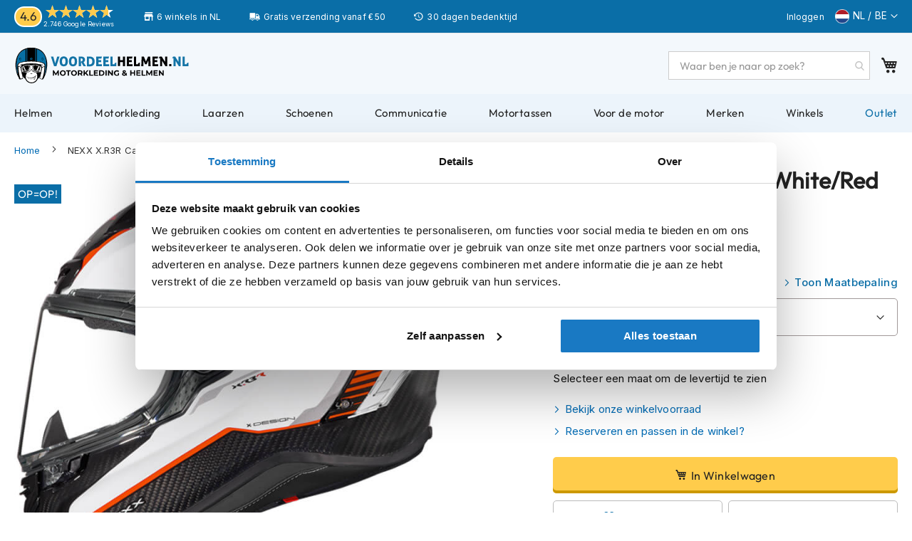

--- FILE ---
content_type: text/html; charset=UTF-8
request_url: https://www.voordeelhelmen.nl/nexx-x-r3r-carbon-white-red.html
body_size: 43100
content:
 <!doctype html><html lang="nl"><head prefix="og: http://ogp.me/ns# fb: http://ogp.me/ns/fb# product: http://ogp.me/ns/product#"> <meta charset="utf-8"/>
<meta name="title" content="NEXX X.R3R Carbon White/Red - Voordeelhelmen.nl"/>
<meta name="description" content="Bestel je NEXX X.R3R Carbon White/Red direct online of kom langs in één van onze winkels! ✅ Compleet aanbod NEXX helmen ✅ 30 dagen bedenktijd ✅ Advies op maat"/>
<meta name="robots" content="INDEX,FOLLOW"/>
<meta name="viewport" content="width=device-width, initial-scale=1"/>
<meta name="format-detection" content="telephone=no"/>
<meta name="theme-color" content="#0A6EA7"/>
<title>NEXX X.R3R Carbon White/Red - Voordeelhelmen.nl</title>
<link  rel="stylesheet" type="text/css"  media="all" href="https://www.voordeelhelmen.nl/static/version1759237715/_cache/merged/0bfe21702c2b99229f7881325ebd16bf.min.css" />
<link  rel="stylesheet" type="text/css"  media="all" href="https://www.voordeelhelmen.nl/static/version1759237715/frontend/TIG/voordeelhelmen/nl_NL/Anowave_Ec/css/ec.min.css" />
<link  rel="stylesheet" type="text/css"  media="screen and (min-width: 768px)" href="https://www.voordeelhelmen.nl/static/version1759237715/frontend/TIG/voordeelhelmen/nl_NL/css/styles-l.min.css" />

<link  rel="stylesheet" type="text/css"  defer="defer" href="https://www.voordeelhelmen.nl/static/version1759237715/frontend/TIG/voordeelhelmen/nl_NL/css/font.min.css" />







<link rel="preload" as="font" crossorigin="anonymous" href="https://www.voordeelhelmen.nl/static/version1759237715/frontend/TIG/voordeelhelmen/nl_NL/fonts/opensans/light/opensans-300.woff2" />
<link rel="preload" as="font" crossorigin="anonymous" href="https://www.voordeelhelmen.nl/static/version1759237715/frontend/TIG/voordeelhelmen/nl_NL/fonts/opensans/regular/opensans-400.woff2" />
<link rel="preload" as="font" crossorigin="anonymous" href="https://www.voordeelhelmen.nl/static/version1759237715/frontend/TIG/voordeelhelmen/nl_NL/fonts/opensans/semibold/opensans-600.woff2" />
<link rel="preload" as="font" crossorigin="anonymous" href="https://www.voordeelhelmen.nl/static/version1759237715/frontend/TIG/voordeelhelmen/nl_NL/fonts/opensans/bold/opensans-700.woff2" />
<link rel="preload" as="font" crossorigin="anonymous" href="https://www.voordeelhelmen.nl/static/version1759237715/frontend/TIG/voordeelhelmen/nl_NL/fonts/Luma-Icons.woff2" />
<link  rel="canonical" href="https://www.voordeelhelmen.nl/nexx-x-r3r-carbon-white-red.html" />
<link  rel="icon" type="image/x-icon" href="https://www.voordeelhelmen.nl/media/favicon/stores/1/favicon.png" />
<link  rel="shortcut icon" type="image/x-icon" href="https://www.voordeelhelmen.nl/media/favicon/stores/1/favicon.png" />


<meta content=noodp,noydir name=robots>
<link href=/media/css/styles-20251104-mini.css media=all rel=stylesheet>
<style>.amrelated-summary-content .main.price:before{content:"Totaal: ";font-size:12px}.table-checkout-shipping-method tbody td{border-top:1px solid #ccc;padding-bottom:20px;padding-top:1px}.amrelated-discount.-summary{visibility:hidden}.amrelated-discount.-summary .amount{visibility:visible}.amrelated-discount.-summary .amount:before{content:"Extra korting: ";font-size:12px}.amrelated-pack-item .amrelated-name{margin-right:175px}div[name="shippingAddress.region"]{display:none}</style>
<style>#block-discount, #amrelated-block-8:before {display: none;}#block-aw-giftcard {display: block!important; float: left;}#block-discount-heading {display: none;}</style>
<link rel="stylesheet" href="/media/css/lite-yt-embed-mini.css" />

<script type=application/ld+json>
{"@context":"http://schema.org","@type":"OnlineStore","name":"Voordeelhelmen","url":"https://www.voordeelhelmen.nl/","sameAs":["https://www.facebook.com/voordeelhelmen.nl/","https://www.instagram.com/voordeelhelmen/","https://www.youtube.com/voordeelhelmen"],"logo":"https://www.voordeelhelmen.nl/media/wysiwyg/voordeelhelmen-nl.png","description":"De winkel voor motorkleding en helmen","contactPoint":{"@type":"ContactPoint","telephone":"+31-20-7600807","contactType":"Customer Service","availableLanguage":["Dutch","English"]},"address":{"@type":"PostalAddress","streetAddress":"Jarmuiden 31","addressLocality":"Amsterdam","addressRegion":"Noord-Holland","postalCode":"1046 AC","addressCountry":"NL"},"aggregateRating":{"@type":"AggregateRating","ratingValue":4.6,"ratingCount":2389},"subOrganization":[{"@type":"ClothingStore","name":"Voordeelhelmen Apeldoorn","url":"https://www.voordeelhelmen.nl/winkels/apeldoorn/","address":{"@type":"PostalAddress","addressCountry":"NL","streetAddress":"Molenstraat 153","addressRegion":"Gelderland","addressLocality":"Apeldoorn","postalCode":"7321 BD"},"telephone":"+31-553574488","image":["https://www.voordeelhelmen.nl/media/wysiwyg/winkels/voordeelhelmen-apeldoorn-winkel-11.jpg","https://www.voordeelhelmen.nl/media/wysiwyg/winkels/voordeelhelmen-apeldoorn-winkel-43.jpg","https://www.voordeelhelmen.nl/media/wysiwyg/winkels/voordeelhelmen-apeldoorn-winkel-169.jpg"],"openingHoursSpecification":[{"@type":"OpeningHoursSpecification","dayOfWeek":["Tuesday","Wednesday","Thursday","Friday"],"opens":"09:00","closes":"18:00"},{"@type":"OpeningHoursSpecification","dayOfWeek":"Saturday","opens":"09:00","closes":"17:00"},{"@type":"OpeningHoursSpecification","dayOfWeek":["Sunday","Monday"],"closes":"00:00"}]},{"@type":"ClothingStore","name":"Voordeelhelmen Amsterdam","url":"https://www.voordeelhelmen.nl/winkels/amsterdam/","address":{"@type":"PostalAddress","addressCountry":"NL","streetAddress":"Jarmuiden 31","addressRegion":"Noord-Holland","addressLocality":"Amsterdam","postalCode":"1046 AC"},"telephone":"+31-20-3084510","image":["https://www.voordeelhelmen.nl/media/wysiwyg/winkels/voordeelhelmen-amsterdam-winkel-11.jpg","https://www.voordeelhelmen.nl/media/wysiwyg/winkels/voordeelhelmen-amsterdam-winkel-43.jpg","https://www.voordeelhelmen.nl/media/wysiwyg/winkels/voordeelhelmen-amsterdam-winkel-169.jpg"],"openingHoursSpecification":[{"@type":"OpeningHoursSpecification","dayOfWeek":["Monday","Tuesday","Wednesday","Friday"],"opens":"10:00","closes":"19:00"},{"@type":"OpeningHoursSpecification","dayOfWeek":"Thursday","opens":"10:00","closes":"20:00"},{"@type":"OpeningHoursSpecification","dayOfWeek":"Saturday","opens":"09:00","closes":"17:00"},{"@type":"OpeningHoursSpecification","dayOfWeek":"Sunday","opens":"11:00","closes":"17:00"}]},{"@type":"ClothingStore","name":"Voordeelhelmen Zwaagdijk","url":"https://www.voordeelhelmen.nl/winkels/zwaagdijk","address":{"@type":"PostalAddress","addressCountry":"NL","streetAddress":"Tulpenmarkt 7","addressRegion":"Noord-Holland","addressLocality":"Zwaagdijk","postalCode":"1681 PK"},"telephone":"+31-228-725805","image":["https://www.voordeelhelmen.nl/media/wysiwyg/winkels/voordeelhelmen-zwaagdijk-winkel-11.jpg","https://www.voordeelhelmen.nl/media/wysiwyg/winkels/voordeelhelmen-zwaagdijk-winkel-43.jpg","https://www.voordeelhelmen.nl/media/wysiwyg/winkels/voordeelhelmen-zwaagdijk-winkel-169.jpg"],"openingHoursSpecification":[{"@type":"OpeningHoursSpecification","dayOfWeek":["Tuesday","Wednesday","Thursday","Friday"],"opens":"09:00","closes":"18:00"},{"@type":"OpeningHoursSpecification","dayOfWeek":"Saturday","opens":"09:00","closes":"16:30"},{"@type":"OpeningHoursSpecification","dayOfWeek":["Monday","Sunday"],"closes":"00:00"}]},{"@type":"ClothingStore","name":"Voordeelhelmen Nijeveen","url":"https://www.voordeelhelmen.nl/winkels/nijeveen/","address":{"@type":"PostalAddress","addressCountry":"NL","streetAddress":"Nijverheidsweg 8","addressRegion":"Drenthe","addressLocality":"Nijeveen","postalCode":"7948 NE"},"telephone":"+31-522557006","image":["https://www.voordeelhelmen.nl/media/wysiwyg/winkel-nijeveen.jpg"],"openingHoursSpecification":[{"@type":"OpeningHoursSpecification","dayOfWeek":["Monday","Wednesday","Thursday","Friday"],"opens":"09:00","closes":"18:00"},{"@type":"OpeningHoursSpecification","dayOfWeek":"Saturday","opens":"10:00","closes":"17:00"},{"@type":"OpeningHoursSpecification","dayOfWeek":["Tuesday","Sunday"],"closes":"00:00"}]},{"@type":"ClothingStore","name":"Voordeelhelmen Eibergen","url":"https://www.voordeelhelmen.nl/winkels/eibergen/","address":{"@type":"PostalAddress","addressCountry":"NL","streetAddress":"Nijverheidsstraat 12","addressRegion":"Gelderland","addressLocality":"Eibergen","postalCode":"7151 HN"},"telephone":"+31-545477404","image":["https://www.voordeelhelmen.nl/media/wysiwyg/motorwinkel-eibergen.jpg"],"openingHoursSpecification":[{"@type":"OpeningHoursSpecification","dayOfWeek":["Monday","Tuesday","Wednesday","Thursday","Friday"],"opens":"09:00","closes":"18:00"},{"@type":"OpeningHoursSpecification","dayOfWeek":"Saturday","opens":"09:00","closes":"17:00"},{"@type":"OpeningHoursSpecification","dayOfWeek":["Sunday"],"closes":"00:00"}]},{"@type":"ClothingStore","name":"Voordeelhelmen Kapellen","url":"https://www.voordeelhelmen.nl/winkels/kapellen/","address":{"@type":"PostalAddress","addressCountry":"BE","streetAddress":"Industrielaan 5","addressRegion":"Antwerpen","addressLocality":"Kapellen","postalCode":"2950"},"telephone":"+32-35351271","image":["https://www.voordeelhelmen.nl/media/wysiwyg/voordeelhelmen-kapellen.jpg"],"openingHoursSpecification":[{"@type":"OpeningHoursSpecification","dayOfWeek":["Tuesday","Wednesday","Thursday","Friday"],"opens":"09:30","closes":"18:00"},{"@type":"OpeningHoursSpecification","dayOfWeek":"Saturday","opens":"10:00","closes":"16:00"},{"@type":"OpeningHoursSpecification","dayOfWeek":["Sunday","Monday"],"closes":"00:00"}]},{"@type":"ClothingStore","name":"Voordeelhelmen Rijen","url":"https://www.voordeelhelmen.nl/winkels/rijen/","address":{"@type":"PostalAddress","addressCountry":"NL","streetAddress":"Rijksweg 96","addressRegion":"Noord-Brabant","addressLocality":"Rijen","postalCode":"5121 RC"},"telephone":"+31-161240066","image":["https://www.voordeelhelmen.nl/media/wysiwyg/rijen-winkel.jpg"],"openingHoursSpecification":[{"@type":"OpeningHoursSpecification","dayOfWeek":["Tuesday","Wednesday","Thursday","Friday"],"opens":"09:00","closes":"18:00"},{"@type":"OpeningHoursSpecification","dayOfWeek":"Saturday","opens":"09:00","closes":"17:00"},{"@type":"OpeningHoursSpecification","dayOfWeek":["Sunday","Monday"],"closes":"00:00"}]}]}
</script>    <style> .ec-gtm-cookie-directive > div { background: #ffffff; color: #000000; -webkit-border-radius: 8px; -moz-border-radius: 8px; -ms-border-radius: 8px; -o-border-radius: 8px; border-radius: 8px; } .ec-gtm-cookie-directive > div > div > div a.action.accept, .ec-gtm-cookie-directive > div > div > div a.action.accept-all { color: #8bc53f; } .ec-gtm-cookie-directive > div > div > div .ec-gtm-cookie-directive-note-toggle { color: #8bc53f; } .ec-gtm-cookie-directive-segments { background: #ffffff; } .ec-gtm-cookie-directive-segments > div input[type="checkbox"] + label:before { border:1px solid #000000; }</style>              <!-- Google Tag Manager -->

<!-- End Google Tag Manager -->        <link rel="prefetch" as="script" href="https://www.voordeelhelmen.nl/static/version1759237715/frontend/TIG/voordeelhelmen/nl_NL/magepack/bundle-common.min.js"/>  <link rel="prefetch" as="script" href="https://www.voordeelhelmen.nl/static/version1759237715/frontend/TIG/voordeelhelmen/nl_NL/magepack/bundle-product.min.js"/>  
<meta property="og:type" content="product"/>
<meta property="og:url" content="https://www.voordeelhelmen.nl/nexx-x-r3r-carbon-white-red.html"/>
<meta property="og:title" content="NEXX X.R3R Carbon White/Red - Voordeelhelmen.nl"/>
<meta property="og:description" content="De NEXX X.R3R Race Motorcycle Helmet, ontworpen voor de meest veeleisende motorrijders, is een sportieve maar veelzijdige helm die voldoet aan de hoogste eisen van veiligheid en comfort. Gemaakt van carbon en voorzien van buitenschalen in drie maten, biedt deze helm superieure bescherming bij hoge snelheden met zijn in de windtunnel geteste bouw en verstelbare spoiler voor verbeterde stabiliteit. Voor onge&amp;euml;venaard comfort is de binnenvoering extra zacht en uitneembaar en wasbaar, terwijl de antibacteri&amp;euml;le voering helpt de frisheid te behouden, zelfs tijdens lange ritten. De dubbele-D sluiting biedt extra veiligheid tijdens het rijden en het Emergency Quick Release System betekent dat je wangstukken snel kunt losmaken bij een ongeluk. Met ventilatieopeningen aan voor- en achterkant, en een tear-off voorbereid vizier, blijft je zicht altijd onaangetast - ongeacht het seizoen of de rijomstandigheden. Maak je klaar om met vertrouwen je grenzen te verleggen: kies vandaag nog voor de NEXX X.R3R Race Motorcycle Helmet!"/>
<meta property="og:image" content="https://www.voordeelhelmen.nl/cdn-cgi/image/width=800,format=auto/media/catalog/product/image/14333763c6/nexx-x-r3r-carbon-white-red.jpg"/>
<meta property="og:site_name" content="Voordeelhelmen"/>
<meta property="product:price:amount" content="383.99"/>
<meta property="product:price:currency" content="EUR"/>
<meta property="product:availability" content="in stock"/>
 <style> #confirmBox, .am-related-title > .am-title { background-color: #FFFFFF; }   #confirmBox a, #confirmBox a:hover, #confirmBox a:active, #confirmBox .amrelated-confirm-header { color: #000000; }   .amcart-confirm-buttons .button { color: #000000; }   .amcart-confirm-buttons .am-btn-left { background-color: #ffffff; }   .amcart-confirm-buttons .am-btn-right { background-color: #ffffff; }   .amcart-confirm-buttons, .amcart-confirm-buttons .checkout, .amcart-confirm-buttons .checkout:hover, .amcart-confirm-buttons .checkout:active, .amcart-message-box, .am-related-box, #am-a-count, #am-a-count:visited, .am-related-title > .am-title { color: #000000; } </style></head><body data-container="body" data-mage-init='{"loaderAjax": {}, "loader": { "icon": "https://www.voordeelhelmen.nl/static/version1759237715/frontend/TIG/voordeelhelmen/nl_NL/images/loader-2.gif"}}' id="html-body" class="page-product-configurable amasty-mega-menu catalog-product-view product-nexx-x-r3r-carbon-white-red am-tabs-view page-layout-1column">        <script type="text/x-magento-init">
    {
        "*": {
            "Magento_PageBuilder/js/widget-initializer": {
                "config": {"[data-content-type=\"slider\"][data-appearance=\"default\"]":{"Magento_PageBuilder\/js\/content-type\/slider\/appearance\/default\/widget":false},"[data-content-type=\"map\"]":{"Magento_PageBuilder\/js\/content-type\/map\/appearance\/default\/widget":false},"[data-content-type=\"row\"]":{"Magento_PageBuilder\/js\/content-type\/row\/appearance\/default\/widget":false},"[data-content-type=\"tabs\"]":{"Magento_PageBuilder\/js\/content-type\/tabs\/appearance\/default\/widget":false},"[data-content-type=\"slide\"]":{"Magento_PageBuilder\/js\/content-type\/slide\/appearance\/default\/widget":{"buttonSelector":".pagebuilder-slide-button","showOverlay":"hover","dataRole":"slide"}},"[data-content-type=\"banner\"]":{"Magento_PageBuilder\/js\/content-type\/banner\/appearance\/default\/widget":{"buttonSelector":".pagebuilder-banner-button","showOverlay":"hover","dataRole":"banner"}},"[data-content-type=\"buttons\"]":{"Magento_PageBuilder\/js\/content-type\/buttons\/appearance\/inline\/widget":false},"[data-content-type=\"products\"][data-appearance=\"carousel\"]":{"Amasty_Xsearch\/js\/content-type\/products\/appearance\/carousel\/widget-override":false}},
                "breakpoints": {"desktop":{"label":"Desktop","stage":true,"default":true,"class":"desktop-switcher","icon":"Magento_PageBuilder::css\/images\/switcher\/switcher-desktop.svg","conditions":{"min-width":"1024px"},"options":{"products":{"default":{"slidesToShow":"5"}}}},"tablet":{"conditions":{"max-width":"1024px","min-width":"768px"},"options":{"products":{"default":{"slidesToShow":"4"},"continuous":{"slidesToShow":"3"}}}},"mobile":{"label":"Mobile","stage":true,"class":"mobile-switcher","icon":"Magento_PageBuilder::css\/images\/switcher\/switcher-mobile.svg","media":"only screen and (max-width: 768px)","conditions":{"max-width":"768px","min-width":"640px"},"options":{"products":{"default":{"slidesToShow":"3"}}}},"mobile-small":{"conditions":{"max-width":"640px"},"options":{"products":{"default":{"slidesToShow":"2"},"continuous":{"slidesToShow":"1"}}}}}            }
        }
    }</script>   <div  class="ambanners ambanner-10" data-position="10" data-bannerid="" data-role="amasty-banner-container" ></div> <div class="cookie-status-message" id="cookie-status">The store will not work correctly in the case when cookies are disabled.</div>     <noscript><div class="message global noscript"><div class="content"><p><strong>JavaScript lijkt te zijn uitgeschakeld in uw browser.</strong> <span> Voor de beste gebruikerservaring, zorg ervoor dat javascript ingeschakeld is voor uw browser.</span></p></div></div></noscript>      <!-- Google Tag Manager (noscript) -->
<noscript><iframe src="https://www.googletagmanager.com/ns.html?id=GTM-N5BLPFN"
height="0" width="0" style="display:none;visibility:hidden"></iframe></noscript>
<!-- End Google Tag Manager (noscript) --><div class="page-wrapper"><header id="ammenu-header-container" class="ammenu-header-container page-header"><div class="panel wrapper"><div class="panel header"><div data-content-type="html" data-appearance="default" data-element="main" data-decoded="true"><div class=trust-header><div class=kiyoh-rating><span class=score><span>4.6</span></span><div class=info><div class=star-box-wrapper><div class=star-box><span class=star-score style=width:93%></span> <span class=stars></span></div></div><span class=kiyoh><span class="kiyoh reviews"><a href="https://maps.app.goo.gl/YAmLPjscvHhS99Tc9"target=_blank>2.746 Google Reviews</a></span></span></div></div><div class="usp_top winkel">6 winkels in NL</div><div class="usp_top bezorgen">Gratis verzending vanaf € 50</div><div class="usp_top bedenktijd">30 dagen bedenktijd</div></div></div> <a class="action skip contentarea" href="#contentarea"><span> Ga naar de inhoud</span></a>  <ul class="header links">  <li class="greet welcome" data-bind="scope: 'customer'"><!-- ko if: customer().fullname --><span class="logged-in" data-bind="text: new String('Welkom, %1!').replace('%1', customer().fullname)"></span> <!-- /ko --><!-- ko ifnot: customer().fullname --><span class="not-logged-in" data-bind="html: 'Voordeelhelmen'"></span>  <!-- /ko --></li>   <li class="link authorization-link" data-label="of"><a href="https://www.voordeelhelmen.nl/customer/account/login/" >Inloggen</a></li><li><a href="https://www.voordeelhelmen.nl/customer/account/create/" id="idHgbJsNjk" >Account aanmaken</a></li></ul> <!--TIG Kiyoh Review template-->  <div class="widget block block-static-block"><div data-content-type="html" data-appearance="default" data-element="main" data-decoded="true"><div class="langue nl"><span>NL / BE</span></div>
<div class="otherlang nl" style="display: none;"><a href="https://www.fortamoto.com">Worldwide</a></div></div></div></div></div><div class="header content"> <!-- ko scope: 'index = ammenu_hamburger_toggle' --><!-- ko if: $data.source.isMobile() || false --><button class="ammenu-button -hamburger -trigger" aria-controls="ammenu-sidebar" aria-haspopup="menu" type="button" title="Toggling menu" data-bind=" style: { color: color_settings.hamburger_icon_color }, event: { click: toggling }, attr: { 'aria-expanded': isOpen().toString() }"></button>  <style> @media (min-width: 1025px) { .ammenu-button.-hamburger.-trigger { display: none; } }</style> <!-- /ko --><!-- /ko --> <a class="header-logo " href="https://www.voordeelhelmen.nl/" title="Voordeelhelmen.nl" aria-label="store logo"><img src="https://www.voordeelhelmen.nl/static/version1759237715/frontend/TIG/voordeelhelmen/nl_NL/images/logos/vdh-header.svg" title="Voordeelhelmen.nl" alt="Voordeelhelmen.nl" loading="lazy" width="276" height="60" style="display: block; object-fit: contain;" /></a> <section class="amsearch-wrapper-block" data-amsearch-wrapper="block" data-bind=" scope: 'amsearch_wrapper', mageInit: { 'Magento_Ui/js/core/app': { components: { amsearch_wrapper: { component: 'Amasty_Xsearch/js/wrapper', data: {&quot;url&quot;:&quot;https:\/\/www.voordeelhelmen.nl\/amasty_xsearch\/autocomplete\/index\/&quot;,&quot;url_result&quot;:&quot;https:\/\/www.voordeelhelmen.nl\/catalogsearch\/result\/&quot;,&quot;url_popular&quot;:&quot;https:\/\/www.voordeelhelmen.nl\/search\/term\/popular\/&quot;,&quot;isDynamicWidth&quot;:false,&quot;isProductBlockEnabled&quot;:true,&quot;width&quot;:900,&quot;displaySearchButton&quot;:false,&quot;fullWidth&quot;:false,&quot;minChars&quot;:2,&quot;delay&quot;:200,&quot;currentUrlEncoded&quot;:&quot;aHR0cHM6Ly93d3cudm9vcmRlZWxoZWxtZW4ubmwvbmV4eC14LXIzci1jYXJib24td2hpdGUtcmVkLmh0bWw,&quot;,&quot;color_settings&quot;:[],&quot;popup_display&quot;:0,&quot;preloadEnabled&quot;:false,&quot;isSeoUrlsEnabled&quot;:false,&quot;seoKey&quot;:&quot;search&quot;,&quot;isSaveSearchInputValueEnabled&quot;:false} } } } }"><div class="amsearch-form-block" data-bind=" style: { width: resized() ? data.width + 'px' : '' }, css: { '-opened': opened }, afterRender: initCssVariables">  <section class="amsearch-input-wrapper" data-bind=" css: { '-dynamic-width': data.isDynamicWidth, '-match': $data.readyForSearch(), '-typed': inputValue && inputValue().length }"><input type="text" name="q" placeholder="Waar&#x20;ben&#x20;je&#x20;naar&#x20;op&#x20;zoek&#x3F;" class="amsearch-input" maxlength="128" role="combobox" aria-haspopup="false" aria-autocomplete="both" autocomplete="off" aria-expanded="false" data-amsearch-block="input" enterkeyhint="search" data-bind=" afterRender: initInputValue, hasFocus: focused, value: inputValue, event: { keypress: onEnter }, valueUpdate: 'input'"><!-- ko template: { name: templates.loader } --><!-- /ko --><button class="amsearch-button -close -clear -icon" style="display: none" data-bind=" event: { click: inputValue.bind(this, '') }, attr: { title: $t('Clear Field') }, visible: inputValue && inputValue().length"></button> <button class="amsearch-button -loupe -clear -icon -disabled" data-bind=" event: { click: search }, css: { '-disabled': !$data.match() }, attr: { title: $t('Search') }"></button></section>    <section class="amsearch-result-section" data-amsearch-js="results" style="display: none;" data-bind=" css: { '-small': $data.data.width < 700 && !$data.data.fullWidth }, afterRender: function (node) { initResultSection(node, 1) }, style: resultSectionStyles(), visible: $data.opened()"><!-- ko if: !$data.match() && $data.preload() --><!-- ko template: { name: templates.preload } --><!-- /ko --><!-- /ko --><!-- ko if: $data.match() --><!-- ko template: { name: templates.results } --><!-- /ko --><!-- /ko --><!-- ko if: $data.message() && $data.message().length --><!-- ko template: { name: templates.message } --><!-- /ko --><!-- /ko --></section></div> <div class="focusable-trap" data-bind="event: { focusin: close }" tabindex="0"></div></section> <div data-block="minicart" class="minicart-wrapper"><a class="action showcart" href="https://www.voordeelhelmen.nl/checkout/cart/" data-bind="scope: 'minicart_content'"><span class="text">Winkelwagen</span> <span class="counter qty empty" data-bind="css: { empty: !!getCartParam('summary_count') == false && !isLoading() }, blockLoader: isLoading"><span class="counter-number"><!-- ko if: getCartParam('summary_count') --><!-- ko text: getCartParam('summary_count').toLocaleString(window.LOCALE) --><!-- /ko --><!-- /ko --></span> <span class="counter-label"><!-- ko if: getCartParam('summary_count') --><!-- ko text: getCartParam('summary_count').toLocaleString(window.LOCALE) --><!-- /ko --><!-- ko i18n: 'items' --><!-- /ko --><!-- /ko --></span></span></a>  <div class="block block-minicart" data-role="dropdownDialog" data-mage-init='{"dropdownDialog":{ "appendTo":"[data-block=minicart]", "triggerTarget":".showcart", "timeout": "2000", "closeOnMouseLeave": false, "closeOnEscape": true, "triggerClass":"active", "parentClass":"active", "buttons":[]}}'><div id="minicart-content-wrapper" data-bind="scope: 'minicart_content'"><!-- ko template: getTemplate() --><!-- /ko --></div></div>  </div> <ul class="compare wrapper"> <li class="item link compare" data-bind="scope: 'compareProducts'" data-role="compare-products-link"><a class="action compare no-display" title="Producten&#x20;vergelijken" data-bind="attr: {'href': compareProducts().listUrl}, css: {'no-display': !compareProducts().count}" >Producten vergelijken <span class="counter qty" data-bind="text: compareProducts().countCaption"></span></a></li> </ul></div></header>    <div class="ammenu-robots-navigation"><nav class="navigation" data-action="navigation" aria-disabled="true" aria-hidden="true" tabindex="-1"><ul aria-disabled="true" aria-hidden="true">  <li class="category-item&#x20;nav-0" role="presentation"><a href="https://www.voordeelhelmen.nl/helmen/" tabindex="-1" title="Helmen">Helmen</a>  <ul class="submenu">  <li class="category-item&#x20;nav-0-0" role="presentation"><a href="https://www.voordeelhelmen.nl/helmen/motorhelmen/" tabindex="-1" title="Motorhelmen">Motorhelmen</a>  <ul class="submenu">  <li class="category-item&#x20;nav-0-0-0" role="presentation"><a href="https://www.voordeelhelmen.nl/helmen/motorhelmen/adventure-helmen/" tabindex="-1" title="Adventure&#x20;helmen">Adventure helmen</a> </li>   <li class="category-item&#x20;nav-0-0-1" role="presentation"><a href="https://www.voordeelhelmen.nl/helmen/motorhelmen/bluetooth-helm/" tabindex="-1" title="Bluetooth&#x20;helmen">Bluetooth helmen</a> </li>   <li class="category-item&#x20;nav-0-0-2" role="presentation"><a href="https://www.voordeelhelmen.nl/helmen/motorhelmen/carbon-helmen/" tabindex="-1" title="Carbon&#x20;helmen">Carbon helmen</a> </li>   <li class="category-item&#x20;nav-0-0-3" role="presentation"><a href="https://www.voordeelhelmen.nl/helmen/motorhelmen/allroad-enduro-helmen/" tabindex="-1" title="Enduro&#x20;helmen">Enduro helmen</a> </li>   <li class="category-item&#x20;nav-0-0-4" role="presentation"><a href="https://www.voordeelhelmen.nl/helmen/motorhelmen/helmen-met-zonnevizier/" tabindex="-1" title="Helmen&#x20;met&#x20;zonnevizier">Helmen met zonnevizier</a> </li>   <li class="category-item&#x20;nav-0-0-5" role="presentation"><a href="https://www.voordeelhelmen.nl/helmen/motorhelmen/pilotenhelm/" tabindex="-1" title="Pilotenhelmen">Pilotenhelmen</a> </li>   <li class="category-item&#x20;nav-0-0-6" role="presentation"><a href="https://www.voordeelhelmen.nl/helmen/motorhelmen/pinlock-helm/" tabindex="-1" title="Pinlock&#x20;helmen">Pinlock helmen</a> </li>   <li class="category-item&#x20;nav-0-0-7" role="presentation"><a href="https://www.voordeelhelmen.nl/helmen/motorhelmen/racehelmen/" tabindex="-1" title="Racehelmen">Racehelmen</a> </li>   <li class="category-item&#x20;nav-0-0-8" role="presentation"><a href="https://www.voordeelhelmen.nl/helmen/motorhelmen/retrohelmen/" tabindex="-1" title="Retro&#x20;helmen">Retro helmen</a> </li>   <li class="category-item&#x20;nav-0-0-9" role="presentation"><a href="https://www.voordeelhelmen.nl/helmen/motorhelmen/stille-motorhelm/" tabindex="-1" title="Stille&#x20;motorhelmen">Stille motorhelmen</a> </li>   <li class="category-item&#x20;nav-0-0-10" role="presentation"><a href="https://www.voordeelhelmen.nl/helmen/motorhelmen/flip-back-helmen/" tabindex="-1" title="Flip&#x20;back&#x20;helmen">Flip back helmen</a> </li>   <li class="category-item&#x20;nav-0-0-11" role="presentation"><a href="https://www.voordeelhelmen.nl/helmen/motorhelmen/heren/" tabindex="-1" title="Heren&#x20;motorhelmen">Heren motorhelmen</a> </li>   <li class="category-item&#x20;nav-0-0-12" role="presentation"><a href="https://www.voordeelhelmen.nl/helmen/motorhelmen/motorhelmen-dames/" tabindex="-1" title="Dames&#x20;motorhelmen">Dames motorhelmen</a> </li>   <li class="category-item&#x20;nav-0-0-13" role="presentation"><a href="https://www.voordeelhelmen.nl/helmen/motorhelmen/kind/" tabindex="-1" title="Kinder&#x20;motorhelmen">Kinder motorhelmen</a> </li> </ul></li>   <li class="category-item&#x20;nav-0-1" role="presentation"><a href="https://www.voordeelhelmen.nl/helmen/scooterhelmen/" tabindex="-1" title="Scooterhelmen">Scooterhelmen</a>  <ul class="submenu">  <li class="category-item&#x20;nav-0-1-0" role="presentation"><a href="https://www.voordeelhelmen.nl/helmen/scooterhelmen/dames/" tabindex="-1" title="Dames&#x20;scooterhelmen">Dames scooterhelmen</a> </li>   <li class="category-item&#x20;nav-0-1-1" role="presentation"><a href="https://www.voordeelhelmen.nl/helmen/scooterhelmen/kind/" tabindex="-1" title="Kinder&#x20;scooterhelmen">Kinder scooterhelmen</a> </li>   <li class="category-item&#x20;nav-0-1-2" role="presentation"><a href="https://www.voordeelhelmen.nl/helmen/scooterhelmen/fashionhelmen/" tabindex="-1" title="Fashionhelmen">Fashionhelmen</a> </li>   <li class="category-item&#x20;nav-0-1-3" role="presentation"><a href="https://www.voordeelhelmen.nl/helmen/scooterhelmen/vespa-helmen/" tabindex="-1" title="Vespa&#x20;helmen">Vespa helmen</a> </li>   <li class="category-item&#x20;nav-0-1-4" role="presentation"><a href="https://www.voordeelhelmen.nl/helmen/scooterhelmen/boxer-helmen/" tabindex="-1" title="Boxer&#x20;helmen">Boxer helmen</a> </li> </ul></li>   <li class="category-item&#x20;nav-0-2" role="presentation"><a href="https://www.voordeelhelmen.nl/helmen/systeemhelmen/" tabindex="-1" title="Systeemhelmen">Systeemhelmen</a> </li>   <li class="category-item&#x20;nav-0-3" role="presentation"><a href="https://www.voordeelhelmen.nl/helmen/jethelmen/" tabindex="-1" title="Jethelmen">Jethelmen</a> </li>   <li class="category-item&#x20;nav-0-4" role="presentation"><a href="https://www.voordeelhelmen.nl/helmen/integraalhelmen/" tabindex="-1" title="Integraalhelmen">Integraalhelmen</a> </li>   <li class="category-item&#x20;nav-0-5" role="presentation"><a href="https://www.voordeelhelmen.nl/helmen/crosshelmen/" tabindex="-1" title="Crosshelmen">Crosshelmen</a> </li>   <li class="category-item&#x20;nav-0-6" role="presentation"><a href="https://www.voordeelhelmen.nl/helmen/fietshelmen/" tabindex="-1" title="Fietshelmen">Fietshelmen</a> </li>   <li class="category-item&#x20;nav-0-7" role="presentation"><a href="https://www.voordeelhelmen.nl/helmen/accessoires/" tabindex="-1" title="Helm&#x20;accessoires">Helm accessoires</a>  <ul class="submenu">  <li class="category-item&#x20;nav-0-7-0" role="presentation"><a href="https://www.voordeelhelmen.nl/helmen/accessoires/vizieren/" tabindex="-1" title="Vizieren">Vizieren</a> </li>   <li class="category-item&#x20;nav-0-7-1" role="presentation"><a href="https://www.voordeelhelmen.nl/helmen/accessoires/pinlock-vizieren/" tabindex="-1" title="Pinlocks">Pinlocks</a> </li>   <li class="category-item&#x20;nav-0-7-2" role="presentation"><a href="https://www.voordeelhelmen.nl/helmen/accessoires/tear-offs/" tabindex="-1" title="Tear-offs">Tear-offs</a> </li>   <li class="category-item&#x20;nav-0-7-3" role="presentation"><a href="https://www.voordeelhelmen.nl/helmen/accessoires/crossbrillen/" tabindex="-1" title="Crossbrillen">Crossbrillen</a> </li>   <li class="category-item&#x20;nav-0-7-4" role="presentation"><a href="https://www.voordeelhelmen.nl/helmen/accessoires/oordoppen-motor/" tabindex="-1" title="Oordoppen">Oordoppen</a> </li>   <li class="category-item&#x20;nav-0-7-5" role="presentation"><a href="https://www.voordeelhelmen.nl/helmen/accessoires/onderhoud/" tabindex="-1" title="Onderhoud&#x20;helm">Onderhoud helm</a> </li>   <li class="category-item&#x20;nav-0-7-6" role="presentation"><a href="https://www.voordeelhelmen.nl/helmen/accessoires/helm-houder-met-kapstok/" tabindex="-1" title="Helm&#x20;houder&#x20;&amp;&#x20;kapstok">Helm houder &amp; kapstok</a> </li> </ul></li> </ul></li>   <li class="category-item&#x20;nav-1" role="presentation"><a href="https://www.voordeelhelmen.nl/motorkleding/" tabindex="-1" title="Motorkleding">Motorkleding</a>  <ul class="submenu">  <li class="category-item&#x20;nav-1-0" role="presentation"><a href="https://www.voordeelhelmen.nl/motorkleding/motorjas/" tabindex="-1" title="Motorjassen">Motorjassen</a>  <ul class="submenu">  <li class="category-item&#x20;nav-1-0-0" role="presentation"><a href="https://www.voordeelhelmen.nl/motorkleding/motorjas/motorjassen-heren/" tabindex="-1" title="Heren&#x20;motorjassen">Heren motorjassen</a> </li>   <li class="category-item&#x20;nav-1-0-1" role="presentation"><a href="https://www.voordeelhelmen.nl/motorkleding/motorjas/dames-motorjassen/" tabindex="-1" title="Dames&#x20;motorjassen">Dames motorjassen</a> </li>   <li class="category-item&#x20;nav-1-0-2" role="presentation"><a href="https://www.voordeelhelmen.nl/motorkleding/motorjas/doorwaai-motorjassen/" tabindex="-1" title="Doorwaai&#x20;motorjassen">Doorwaai motorjassen</a> </li>   <li class="category-item&#x20;nav-1-0-3" role="presentation"><a href="https://www.voordeelhelmen.nl/motorkleding/motorjas/waterdichte-motorjassen/" tabindex="-1" title="Waterdichte&#x20;motorjassen">Waterdichte motorjassen</a> </li>   <li class="category-item&#x20;nav-1-0-4" role="presentation"><a href="https://www.voordeelhelmen.nl/motorkleding/motorjas/leren-motorjassen/" tabindex="-1" title="Leren&#x20;motorjassen">Leren motorjassen</a> </li>   <li class="category-item&#x20;nav-1-0-5" role="presentation"><a href="https://www.voordeelhelmen.nl/motorkleding/motorjas/textiel-motorjassen/" tabindex="-1" title="Textiele&#x20;motorjassen">Textiele motorjassen</a> </li>   <li class="category-item&#x20;nav-1-0-6" role="presentation"><a href="https://www.voordeelhelmen.nl/motorkleding/motorjas/goretex-motorjassen/" tabindex="-1" title="Gore-Tex&#x20;motorjassen">Gore-Tex motorjassen</a> </li> </ul></li>   <li class="category-item&#x20;nav-1-1" role="presentation"><a href="https://www.voordeelhelmen.nl/motorkleding/motorbroek/" tabindex="-1" title="Motorbroeken">Motorbroeken</a>  <ul class="submenu">  <li class="category-item&#x20;nav-1-1-0" role="presentation"><a href="https://www.voordeelhelmen.nl/motorkleding/motorbroek/motorbroek-heren/" tabindex="-1" title="Heren&#x20;motorbroeken">Heren motorbroeken</a> </li>   <li class="category-item&#x20;nav-1-1-1" role="presentation"><a href="https://www.voordeelhelmen.nl/motorkleding/motorbroek/dames-motorbroeken/" tabindex="-1" title="Dames&#x20;motorbroeken">Dames motorbroeken</a> </li>   <li class="category-item&#x20;nav-1-1-2" role="presentation"><a href="https://www.voordeelhelmen.nl/motorkleding/motorbroek/doorwaai-motorbroeken/" tabindex="-1" title="Doorwaai&#x20;motorbroeken">Doorwaai motorbroeken</a> </li>   <li class="category-item&#x20;nav-1-1-3" role="presentation"><a href="https://www.voordeelhelmen.nl/motorkleding/motorbroek/waterdichte-motorbroeken/" tabindex="-1" title="Waterdichte&#x20;motorbroeken">Waterdichte motorbroeken</a> </li>   <li class="category-item&#x20;nav-1-1-4" role="presentation"><a href="https://www.voordeelhelmen.nl/motorkleding/motorbroek/leren-motorbroeken/" tabindex="-1" title="Leren&#x20;motorbroeken">Leren motorbroeken</a> </li>   <li class="category-item&#x20;nav-1-1-5" role="presentation"><a href="https://www.voordeelhelmen.nl/motorkleding/motorbroek/textiel-motorbroeken/" tabindex="-1" title="Textiel&#x20;motorbroeken">Textiel motorbroeken</a> </li>   <li class="category-item&#x20;nav-1-1-6" role="presentation"><a href="https://www.voordeelhelmen.nl/motorkleding/motorbroek/goretex-motorbroeken/" tabindex="-1" title="Gore-Tex&#x20;motorbroeken">Gore-Tex motorbroeken</a> </li>   <li class="category-item&#x20;nav-1-1-7" role="presentation"><a href="https://www.voordeelhelmen.nl/motorkleding/motorbroek/kevlar/" tabindex="-1" title="Kevlar&#x20;motorbroeken">Kevlar motorbroeken</a> </li>   <li class="category-item&#x20;nav-1-1-8" role="presentation"><a href="https://www.voordeelhelmen.nl/motorkleding/motorbroek/cargo/" tabindex="-1" title="Cargo&#x20;motorbroeken">Cargo motorbroeken</a> </li> </ul></li>   <li class="category-item&#x20;nav-1-2" role="presentation"><a href="https://www.voordeelhelmen.nl/motorkleding/motorjeans/" tabindex="-1" title="Motorjeans">Motorjeans</a> </li>   <li class="category-item&#x20;nav-1-3" role="presentation"><a href="https://www.voordeelhelmen.nl/motorkleding/motorpak/" tabindex="-1" title="Motorpakken">Motorpakken</a>  <ul class="submenu">  <li class="category-item&#x20;nav-1-3-0" role="presentation"><a href="https://www.voordeelhelmen.nl/motorkleding/motorpak/motorpak-heren/" tabindex="-1" title="Heren&#x20;motorpak">Heren motorpak</a> </li>   <li class="category-item&#x20;nav-1-3-1" role="presentation"><a href="https://www.voordeelhelmen.nl/motorkleding/motorpak/motorpakken-dames/" tabindex="-1" title="Dames&#x20;motorpak">Dames motorpak</a> </li>   <li class="category-item&#x20;nav-1-3-2" role="presentation"><a href="https://www.voordeelhelmen.nl/motorkleding/motorpak/eendelig-motorpak/" tabindex="-1" title="Eendelig&#x20;motorpak">Eendelig motorpak</a> </li>   <li class="category-item&#x20;nav-1-3-3" role="presentation"><a href="https://www.voordeelhelmen.nl/motorkleding/motorpak/tweedelige-motorpakken/" tabindex="-1" title="Tweedelig&#x20;motorpak">Tweedelig motorpak</a> </li> </ul></li>   <li class="category-item&#x20;nav-1-4" role="presentation"><a href="https://www.voordeelhelmen.nl/motorkleding/motorhoodie/" tabindex="-1" title="Motorhoodies">Motorhoodies</a> </li>   <li class="category-item&#x20;nav-1-5" role="presentation"><a href="https://www.voordeelhelmen.nl/motorkleding/regenkleding/" tabindex="-1" title="Regenkleding">Regenkleding</a> </li>   <li class="category-item&#x20;nav-1-6" role="presentation"><a href="https://www.voordeelhelmen.nl/motorkleding/onderkleding/" tabindex="-1" title="Onderkleding">Onderkleding</a>  <ul class="submenu">  <li class="category-item&#x20;nav-1-6-0" role="presentation"><a href="https://www.voordeelhelmen.nl/motorkleding/onderkleding/balaclavas-helmmutsen/" tabindex="-1" title="Balaclavas&#x20;en&#x20;helmmutsen">Balaclavas en helmmutsen</a> </li>   <li class="category-item&#x20;nav-1-6-1" role="presentation"><a href="https://www.voordeelhelmen.nl/motorkleding/onderkleding/koelvesten/" tabindex="-1" title="Koelvesten">Koelvesten</a> </li>   <li class="category-item&#x20;nav-1-6-2" role="presentation"><a href="https://www.voordeelhelmen.nl/motorkleding/onderkleding/motorsokken/" tabindex="-1" title="Motorsokken">Motorsokken</a> </li>   <li class="category-item&#x20;nav-1-6-3" role="presentation"><a href="https://www.voordeelhelmen.nl/motorkleding/onderkleding/nekwarmers-windcollars/" tabindex="-1" title="Nekwarmers&#x20;en&#x20;windcollars">Nekwarmers en windcollars</a> </li>   <li class="category-item&#x20;nav-1-6-4" role="presentation"><a href="https://www.voordeelhelmen.nl/motorkleding/onderkleding/verwarmd/" tabindex="-1" title="Verwarmde&#x20;onderkleding">Verwarmde onderkleding</a> </li> </ul></li>   <li class="category-item&#x20;nav-1-7" role="presentation"><a href="https://www.voordeelhelmen.nl/motorkleding/protectie/" tabindex="-1" title="Protectie">Protectie</a>  <ul class="submenu">  <li class="category-item&#x20;nav-1-7-0" role="presentation"><a href="https://www.voordeelhelmen.nl/motorkleding/protectie/airbag/" tabindex="-1" title="Airbag&#x20;motor&#x20;vesten">Airbag motor vesten</a> </li>   <li class="category-item&#x20;nav-1-7-1" role="presentation"><a href="https://www.voordeelhelmen.nl/motorkleding/protectie/niergordel-motor/" tabindex="-1" title="Niergordels">Niergordels</a> </li>   <li class="category-item&#x20;nav-1-7-2" role="presentation"><a href="https://www.voordeelhelmen.nl/motorkleding/protectie/protectievesten/" tabindex="-1" title="Protectievesten&#x20;en&#x20;onderkleding">Protectievesten en onderkleding</a> </li>   <li class="category-item&#x20;nav-1-7-3" role="presentation"><a href="https://www.voordeelhelmen.nl/motorkleding/protectie/rugprotector/" tabindex="-1" title="Rugprotectors">Rugprotectors</a> </li> </ul></li>   <li class="category-item&#x20;nav-1-8" role="presentation"><a href="https://www.voordeelhelmen.nl/motorkleding/accessoires/" tabindex="-1" title="Kleding&#x20;accessoires">Kleding accessoires</a>  <ul class="submenu">  <li class="category-item&#x20;nav-1-8-0" role="presentation"><a href="https://www.voordeelhelmen.nl/motorkleding/accessoires/bretels-riemen/" tabindex="-1" title="Bretels&#x20;&amp;&#x20;riemen">Bretels &amp; riemen</a> </li>   <li class="category-item&#x20;nav-1-8-1" role="presentation"><a href="https://www.voordeelhelmen.nl/motorkleding/accessoires/motor-merchandise/" tabindex="-1" title="Motor&#x20;merchandise">Motor merchandise</a> </li>   <li class="category-item&#x20;nav-1-8-2" role="presentation"><a href="https://www.voordeelhelmen.nl/motorkleding/accessoires/onderhoud-reiniging/" tabindex="-1" title="Onderhoud&#x20;en&#x20;reiniging&#x20;kleding">Onderhoud en reiniging kleding</a> </li>   <li class="category-item&#x20;nav-1-8-3" role="presentation"><a href="https://www.voordeelhelmen.nl/motorkleding/accessoires/reflectievesten/" tabindex="-1" title="Reflectievesten&#x20;motor">Reflectievesten motor</a> </li>   <li class="category-item&#x20;nav-1-8-4" role="presentation"><a href="https://www.voordeelhelmen.nl/motorkleding/accessoires/verwarmingselementen/" tabindex="-1" title="Verwarmingselementen">Verwarmingselementen</a> </li>   <li class="category-item&#x20;nav-1-8-5" role="presentation"><a href="https://www.voordeelhelmen.nl/motorkleding/accessoires/zonnebrillen/" tabindex="-1" title="Zonnebrillen">Zonnebrillen</a> </li> </ul></li> </ul></li>   <li class="category-item&#x20;nav-2" role="presentation"><a href="https://www.voordeelhelmen.nl/motorlaarzen/" tabindex="-1" title="Laarzen">Laarzen</a>  <ul class="submenu">  <li class="category-item&#x20;nav-2-0" role="presentation"><a href="https://www.voordeelhelmen.nl/motorlaarzen/motorlaarzen-heren/" tabindex="-1" title="Heren&#x20;motorlaarzen">Heren motorlaarzen</a> </li>   <li class="category-item&#x20;nav-2-1" role="presentation"><a href="https://www.voordeelhelmen.nl/motorlaarzen/dames-motorlaarzen/" tabindex="-1" title="Dames&#x20;motorlaarzen">Dames motorlaarzen</a> </li>   <li class="category-item&#x20;nav-2-2" role="presentation"><a href="https://www.voordeelhelmen.nl/motorlaarzen/waterdichte-motorlaarzen/" tabindex="-1" title="Waterdichte&#x20;motorlaarzen">Waterdichte motorlaarzen</a> </li>   <li class="category-item&#x20;nav-2-3" role="presentation"><a href="https://www.voordeelhelmen.nl/motorlaarzen/goretex-motorlaarzen/" tabindex="-1" title="Gore-Tex&#x20;motorlaarzen">Gore-Tex motorlaarzen</a> </li>   <li class="category-item&#x20;nav-2-4" role="presentation"><a href="https://www.voordeelhelmen.nl/motorlaarzen/adventure-motorlaarzen/" tabindex="-1" title="Adventure&#x20;motorlaarzen">Adventure motorlaarzen</a> </li>   <li class="category-item&#x20;nav-2-5" role="presentation"><a href="https://www.voordeelhelmen.nl/motorlaarzen/korte-motorlaarzen/" tabindex="-1" title="Korte&#x20;motorlaarzen">Korte motorlaarzen</a> </li> </ul></li>   <li class="category-item&#x20;nav-3" role="presentation"><a href="https://www.voordeelhelmen.nl/motorschoenen/" tabindex="-1" title="Schoenen">Schoenen</a>  <ul class="submenu">  <li class="category-item&#x20;nav-3-0" role="presentation"><a href="https://www.voordeelhelmen.nl/motorschoenen/motorschoenen-heren/" tabindex="-1" title="Heren&#x20;motorschoenen">Heren motorschoenen</a> </li>   <li class="category-item&#x20;nav-3-1" role="presentation"><a href="https://www.voordeelhelmen.nl/motorschoenen/motorschoenen-dames/" tabindex="-1" title="Dames&#x20;motorschoenen">Dames motorschoenen</a> </li>   <li class="category-item&#x20;nav-3-2" role="presentation"><a href="https://www.voordeelhelmen.nl/motorschoenen/casual-motorschoenen/" tabindex="-1" title="Casual&#x20;motorschoenen">Casual motorschoenen</a> </li>   <li class="category-item&#x20;nav-3-3" role="presentation"><a href="https://www.voordeelhelmen.nl/motorschoenen/waterdichte-motorschoenen/" tabindex="-1" title="Waterdichte&#x20;motorschoenen">Waterdichte motorschoenen</a> </li> </ul></li>   <li class="category-item&#x20;nav-5" role="presentation"><a href="https://www.voordeelhelmen.nl/motor-communicatie/" tabindex="-1" title="Communicatie">Communicatie</a>  <ul class="submenu">  <li class="category-item&#x20;nav-5-0" role="presentation"><a href="https://www.voordeelhelmen.nl/motor-communicatie/headsets/" tabindex="-1" title="Headsets">Headsets</a> </li>   <li class="category-item&#x20;nav-5-1" role="presentation"><a href="https://www.voordeelhelmen.nl/motor-communicatie/gps-trackers/" tabindex="-1" title="Motor&#x20;GPS&#x20;trackers">Motor GPS trackers</a> </li>   <li class="category-item&#x20;nav-5-2" role="presentation"><a href="https://www.voordeelhelmen.nl/motor-communicatie/telefoonhouders/" tabindex="-1" title="Telefoonhouders">Telefoonhouders</a> </li> </ul></li>   <li class="category-item&#x20;nav-6" role="presentation"><a href="https://www.voordeelhelmen.nl/motortassen/" tabindex="-1" title="Motortassen">Motortassen</a>  <ul class="submenu">  <li class="category-item&#x20;nav-6-0" role="presentation"><a href="https://www.voordeelhelmen.nl/motortassen/achtertas-motor/" tabindex="-1" title="Achtertassen">Achtertassen</a> </li>   <li class="category-item&#x20;nav-6-1" role="presentation"><a href="https://www.voordeelhelmen.nl/motortassen/heuptas-motor/" tabindex="-1" title="Heup-&#x20;en&#x20;beentassen">Heup- en beentassen</a> </li>   <li class="category-item&#x20;nav-6-2" role="presentation"><a href="https://www.voordeelhelmen.nl/motortassen/reistas-motor/" tabindex="-1" title="Reistassen">Reistassen</a> </li>   <li class="category-item&#x20;nav-6-3" role="presentation"><a href="https://www.voordeelhelmen.nl/motortassen/motor-rugzak/" tabindex="-1" title="Rugzakken">Rugzakken</a> </li>   <li class="category-item&#x20;nav-6-4" role="presentation"><a href="https://www.voordeelhelmen.nl/motortassen/tanktas-motor/" tabindex="-1" title="Tanktassen">Tanktassen</a> </li>   <li class="category-item&#x20;nav-6-5" role="presentation"><a href="https://www.voordeelhelmen.nl/motortassen/zadeltas-motor/" tabindex="-1" title="Zadeltassen">Zadeltassen</a> </li>   <li class="category-item&#x20;nav-6-6" role="presentation"><a href="https://www.voordeelhelmen.nl/motortassen/hydrabags/" tabindex="-1" title="Hydrabags">Hydrabags</a> </li> </ul></li>   <li class="category-item&#x20;nav-7" role="presentation"><a href="https://www.voordeelhelmen.nl/motoraccessoires/" tabindex="-1" title="Voor&#x20;de&#x20;motor">Voor de motor</a>  <ul class="submenu">  <li class="category-item&#x20;nav-7-0" role="presentation"><a href="https://www.voordeelhelmen.nl/motoraccessoires/motor/" tabindex="-1" title="Motor&#x20;accessoires">Motor accessoires</a>  <ul class="submenu">  <li class="category-item&#x20;nav-7-0-0" role="presentation"><a href="https://www.voordeelhelmen.nl/motoraccessoires/motor/acculader/" tabindex="-1" title="Acculaders">Acculaders</a> </li>   <li class="category-item&#x20;nav-7-0-1" role="presentation"><a href="https://www.voordeelhelmen.nl/motoraccessoires/motor/bagagerekken/" tabindex="-1" title="Bagagerekken&#x20;en&#x20;bevestiging">Bagagerekken en bevestiging</a> </li>   <li class="category-item&#x20;nav-7-0-2" role="presentation"><a href="https://www.voordeelhelmen.nl/motoraccessoires/motor/beenkleden/" tabindex="-1" title="Beenkleden">Beenkleden</a> </li>   <li class="category-item&#x20;nav-7-0-3" role="presentation"><a href="https://www.voordeelhelmen.nl/motoraccessoires/motor/hoezen/" tabindex="-1" title="Motorhoezen">Motorhoezen</a> </li>   <li class="category-item&#x20;nav-7-0-4" role="presentation"><a href="https://www.voordeelhelmen.nl/motoraccessoires/motor/motornavigatie/" tabindex="-1" title="Motornavigatie">Motornavigatie</a> </li> </ul></li>   <li class="category-item&#x20;nav-7-1" role="presentation"><a href="https://www.voordeelhelmen.nl/motoraccessoires/onderdelen/" tabindex="-1" title="Motor&#x20;onderdelen">Motor onderdelen</a>  <ul class="submenu">  <li class="category-item&#x20;nav-7-1-0" role="presentation"><a href="https://www.voordeelhelmen.nl/motoraccessoires/onderdelen/handvatten-motor/" tabindex="-1" title="Handvatten">Handvatten</a> </li>   <li class="category-item&#x20;nav-7-1-1" role="presentation"><a href="https://www.voordeelhelmen.nl/motoraccessoires/onderdelen/kentekenplaathouders-motor/" tabindex="-1" title="Kentekenplaathouders">Kentekenplaathouders</a> </li>   <li class="category-item&#x20;nav-7-1-2" role="presentation"><a href="https://www.voordeelhelmen.nl/motoraccessoires/onderdelen/knipperlichten-motor/" tabindex="-1" title="Knipperlichten">Knipperlichten</a> </li>   <li class="category-item&#x20;nav-7-1-3" role="presentation"><a href="https://www.voordeelhelmen.nl/motoraccessoires/onderdelen/paddock-stand-motor/" tabindex="-1" title="Paddock&#x20;stands">Paddock stands</a> </li>   <li class="category-item&#x20;nav-7-1-4" role="presentation"><a href="https://www.voordeelhelmen.nl/motoraccessoires/onderdelen/motor-spiegels/" tabindex="-1" title="Spiegels">Spiegels</a> </li>   <li class="category-item&#x20;nav-7-1-5" role="presentation"><a href="https://www.voordeelhelmen.nl/motoraccessoires/onderdelen/motor-sturen/" tabindex="-1" title="Sturen">Sturen</a> </li>   <li class="category-item&#x20;nav-7-1-6" role="presentation"><a href="https://www.voordeelhelmen.nl/motoraccessoires/onderdelen/windscherm-motor/" tabindex="-1" title="Windschermen">Windschermen</a> </li> </ul></li>   <li class="category-item&#x20;nav-7-2" role="presentation"><a href="https://www.voordeelhelmen.nl/motoraccessoires/onderhoud/" tabindex="-1" title="Motor&#x20;onderhoud">Motor onderhoud</a> </li>   <li class="category-item&#x20;nav-7-3" role="presentation"><a href="https://www.voordeelhelmen.nl/motoraccessoires/motorsloten/" tabindex="-1" title="Motorsloten">Motorsloten</a>  <ul class="submenu">  <li class="category-item&#x20;nav-7-3-0" role="presentation"><a href="https://www.voordeelhelmen.nl/motoraccessoires/motorsloten/beugelsloten/" tabindex="-1" title="Beugelsloten">Beugelsloten</a> </li>   <li class="category-item&#x20;nav-7-3-1" role="presentation"><a href="https://www.voordeelhelmen.nl/motoraccessoires/motorsloten/kabelsloten/" tabindex="-1" title="Kabelsloten">Kabelsloten</a> </li>   <li class="category-item&#x20;nav-7-3-2" role="presentation"><a href="https://www.voordeelhelmen.nl/motoraccessoires/motorsloten/kettingsloten/" tabindex="-1" title="Kettingsloten">Kettingsloten</a> </li>   <li class="category-item&#x20;nav-7-3-3" role="presentation"><a href="https://www.voordeelhelmen.nl/motoraccessoires/motorsloten/muurankers/" tabindex="-1" title="Muurankers">Muurankers</a> </li>   <li class="category-item&#x20;nav-7-3-4" role="presentation"><a href="https://www.voordeelhelmen.nl/motoraccessoires/motorsloten/schijfremsloten/" tabindex="-1" title="Schijfremsloten">Schijfremsloten</a> </li>   <li class="category-item&#x20;nav-7-3-5" role="presentation"><a href="https://www.voordeelhelmen.nl/motoraccessoires/motorsloten/slothouders/" tabindex="-1" title="Slothouders&#x20;en&#x20;onderdelen">Slothouders en onderdelen</a> </li> </ul></li>   <li class="category-item&#x20;nav-7-4" role="presentation"><a href="https://www.voordeelhelmen.nl/motoraccessoires/cadeaus/" tabindex="-1" title="Cadeaus">Cadeaus</a> </li> </ul></li>   <li class="category-item&#x20;nav-8" role="presentation"><a href="https://www.voordeelhelmen.nl/allemerken/" tabindex="-1" title="Merken">Merken</a> </li>   <li class="nav-9" role="presentation"><a href="https://www.voordeelhelmen.nl/winkels" tabindex="-1" title="Winkels">Winkels</a> </li>   <li class="category-item&#x20;nav-10" role="presentation"><a href="https://www.voordeelhelmen.nl/outlet/" tabindex="-1" title="Outlet">Outlet</a>  <ul class="submenu">  <li class="category-item&#x20;nav-10-0" role="presentation"><a href="https://www.voordeelhelmen.nl/outlet/motorkleding-outlet/" tabindex="-1" title="Motorkleding&#x20;outlet">Motorkleding outlet</a> </li>   <li class="category-item&#x20;nav-10-1" role="presentation"><a href="https://www.voordeelhelmen.nl/outlet/motorhelmen-outlet/" tabindex="-1" title="Motorhelmen&#x20;outlet">Motorhelmen outlet</a> </li>   <li class="category-item&#x20;nav-10-2" role="presentation"><a href="https://www.voordeelhelmen.nl/outlet/motorlaarzen-outlet/" tabindex="-1" title="Motorlaarzen&#x20;outlet">Motorlaarzen outlet</a> </li>   <li class="category-item&#x20;nav-10-3" role="presentation"><a href="https://www.voordeelhelmen.nl/outlet/motorschoenen-outlet/" tabindex="-1" title="Motorschoenen&#x20;outlet">Motorschoenen outlet</a> </li> </ul></li> </ul></nav></div> <div class="ammenu-menu-wrapper" data-nosnippet data-bind=" scope: 'ammenu_wrapper', mageInit: { 'Magento_Ui/js/core/app': { components: { 'ammenu_wrapper': { component: 'Amasty_MegaMenuLite/js/wrapper', data: {&quot;type&quot;:{&quot;value&quot;:1,&quot;label&quot;:&quot;vertical&quot;},&quot;submenu_type&quot;:false,&quot;width&quot;:0,&quot;width_value&quot;:0,&quot;column_count&quot;:4,&quot;hide_content&quot;:false,&quot;desktop_font&quot;:700,&quot;mobile_font&quot;:700,&quot;elems&quot;:[{&quot;type&quot;:{&quot;value&quot;:1,&quot;label&quot;:&quot;vertical&quot;},&quot;submenu_type&quot;:false,&quot;width&quot;:0,&quot;width_value&quot;:0,&quot;column_count&quot;:4,&quot;hide_content&quot;:false,&quot;desktop_font&quot;:&quot;700&quot;,&quot;mobile_font&quot;:&quot;700&quot;,&quot;elems&quot;:[{&quot;type&quot;:{&quot;value&quot;:0,&quot;label&quot;:&quot;do not show&quot;},&quot;submenu_type&quot;:false,&quot;width&quot;:0,&quot;width_value&quot;:0,&quot;column_count&quot;:4,&quot;hide_content&quot;:false,&quot;desktop_font&quot;:&quot;700&quot;,&quot;mobile_font&quot;:700,&quot;elems&quot;:[{&quot;type&quot;:{&quot;value&quot;:0,&quot;label&quot;:&quot;do not show&quot;},&quot;submenu_type&quot;:false,&quot;width&quot;:0,&quot;width_value&quot;:0,&quot;column_count&quot;:4,&quot;hide_content&quot;:false,&quot;desktop_font&quot;:700,&quot;mobile_font&quot;:700,&quot;elems&quot;:[],&quot;__disableTmpl&quot;:true,&quot;name&quot;:&quot;Adventure helmen&quot;,&quot;is_category&quot;:true,&quot;id&quot;:&quot;category-node-2241&quot;,&quot;status&quot;:1,&quot;sort_order&quot;:&quot;1&quot;,&quot;content&quot;:&quot;&quot;,&quot;url&quot;:&quot;https:\/\/www.voordeelhelmen.nl\/helmen\/motorhelmen\/adventure-helmen\/&quot;,&quot;current&quot;:false},{&quot;type&quot;:{&quot;value&quot;:0,&quot;label&quot;:&quot;do not show&quot;},&quot;submenu_type&quot;:false,&quot;width&quot;:0,&quot;width_value&quot;:0,&quot;column_count&quot;:4,&quot;hide_content&quot;:false,&quot;desktop_font&quot;:700,&quot;mobile_font&quot;:700,&quot;elems&quot;:[],&quot;__disableTmpl&quot;:true,&quot;name&quot;:&quot;Bluetooth helmen&quot;,&quot;is_category&quot;:true,&quot;id&quot;:&quot;category-node-2129&quot;,&quot;status&quot;:1,&quot;sort_order&quot;:&quot;2&quot;,&quot;content&quot;:&quot;&quot;,&quot;url&quot;:&quot;https:\/\/www.voordeelhelmen.nl\/helmen\/motorhelmen\/bluetooth-helm\/&quot;,&quot;current&quot;:false},{&quot;type&quot;:{&quot;value&quot;:0,&quot;label&quot;:&quot;do not show&quot;},&quot;submenu_type&quot;:false,&quot;width&quot;:0,&quot;width_value&quot;:0,&quot;column_count&quot;:4,&quot;hide_content&quot;:false,&quot;desktop_font&quot;:700,&quot;mobile_font&quot;:700,&quot;elems&quot;:[],&quot;__disableTmpl&quot;:true,&quot;name&quot;:&quot;Carbon helmen&quot;,&quot;is_category&quot;:true,&quot;id&quot;:&quot;category-node-2127&quot;,&quot;status&quot;:1,&quot;sort_order&quot;:&quot;3&quot;,&quot;content&quot;:&quot;&quot;,&quot;url&quot;:&quot;https:\/\/www.voordeelhelmen.nl\/helmen\/motorhelmen\/carbon-helmen\/&quot;,&quot;current&quot;:false},{&quot;type&quot;:{&quot;value&quot;:0,&quot;label&quot;:&quot;do not show&quot;},&quot;submenu_type&quot;:false,&quot;width&quot;:0,&quot;width_value&quot;:0,&quot;column_count&quot;:4,&quot;hide_content&quot;:false,&quot;desktop_font&quot;:700,&quot;mobile_font&quot;:700,&quot;elems&quot;:[],&quot;__disableTmpl&quot;:true,&quot;name&quot;:&quot;Enduro helmen&quot;,&quot;is_category&quot;:true,&quot;id&quot;:&quot;category-node-1162&quot;,&quot;status&quot;:1,&quot;sort_order&quot;:&quot;4&quot;,&quot;content&quot;:&quot;&quot;,&quot;url&quot;:&quot;https:\/\/www.voordeelhelmen.nl\/helmen\/motorhelmen\/allroad-enduro-helmen\/&quot;,&quot;current&quot;:false},{&quot;type&quot;:{&quot;value&quot;:0,&quot;label&quot;:&quot;do not show&quot;},&quot;submenu_type&quot;:false,&quot;width&quot;:0,&quot;width_value&quot;:0,&quot;column_count&quot;:4,&quot;hide_content&quot;:false,&quot;desktop_font&quot;:700,&quot;mobile_font&quot;:700,&quot;elems&quot;:[],&quot;__disableTmpl&quot;:true,&quot;name&quot;:&quot;Helmen met zonnevizier&quot;,&quot;is_category&quot;:true,&quot;id&quot;:&quot;category-node-1687&quot;,&quot;status&quot;:1,&quot;sort_order&quot;:&quot;5&quot;,&quot;content&quot;:&quot;&quot;,&quot;url&quot;:&quot;https:\/\/www.voordeelhelmen.nl\/helmen\/motorhelmen\/helmen-met-zonnevizier\/&quot;,&quot;current&quot;:false},{&quot;type&quot;:{&quot;value&quot;:0,&quot;label&quot;:&quot;do not show&quot;},&quot;submenu_type&quot;:false,&quot;width&quot;:0,&quot;width_value&quot;:0,&quot;column_count&quot;:4,&quot;hide_content&quot;:false,&quot;desktop_font&quot;:700,&quot;mobile_font&quot;:700,&quot;elems&quot;:[],&quot;__disableTmpl&quot;:true,&quot;name&quot;:&quot;Pilotenhelmen&quot;,&quot;is_category&quot;:true,&quot;id&quot;:&quot;category-node-1982&quot;,&quot;status&quot;:1,&quot;sort_order&quot;:&quot;6&quot;,&quot;content&quot;:&quot;&quot;,&quot;url&quot;:&quot;https:\/\/www.voordeelhelmen.nl\/helmen\/motorhelmen\/pilotenhelm\/&quot;,&quot;current&quot;:false},{&quot;type&quot;:{&quot;value&quot;:0,&quot;label&quot;:&quot;do not show&quot;},&quot;submenu_type&quot;:false,&quot;width&quot;:0,&quot;width_value&quot;:0,&quot;column_count&quot;:4,&quot;hide_content&quot;:false,&quot;desktop_font&quot;:700,&quot;mobile_font&quot;:700,&quot;elems&quot;:[],&quot;__disableTmpl&quot;:true,&quot;name&quot;:&quot;Pinlock helmen&quot;,&quot;is_category&quot;:true,&quot;id&quot;:&quot;category-node-2128&quot;,&quot;status&quot;:1,&quot;sort_order&quot;:&quot;7&quot;,&quot;content&quot;:&quot;&quot;,&quot;url&quot;:&quot;https:\/\/www.voordeelhelmen.nl\/helmen\/motorhelmen\/pinlock-helm\/&quot;,&quot;current&quot;:false},{&quot;type&quot;:{&quot;value&quot;:0,&quot;label&quot;:&quot;do not show&quot;},&quot;submenu_type&quot;:false,&quot;width&quot;:0,&quot;width_value&quot;:0,&quot;column_count&quot;:4,&quot;hide_content&quot;:false,&quot;desktop_font&quot;:700,&quot;mobile_font&quot;:700,&quot;elems&quot;:[],&quot;__disableTmpl&quot;:true,&quot;name&quot;:&quot;Racehelmen&quot;,&quot;is_category&quot;:true,&quot;id&quot;:&quot;category-node-1163&quot;,&quot;status&quot;:1,&quot;sort_order&quot;:&quot;8&quot;,&quot;content&quot;:&quot;&quot;,&quot;url&quot;:&quot;https:\/\/www.voordeelhelmen.nl\/helmen\/motorhelmen\/racehelmen\/&quot;,&quot;current&quot;:false},{&quot;type&quot;:{&quot;value&quot;:0,&quot;label&quot;:&quot;do not show&quot;},&quot;submenu_type&quot;:false,&quot;width&quot;:0,&quot;width_value&quot;:0,&quot;column_count&quot;:4,&quot;hide_content&quot;:false,&quot;desktop_font&quot;:700,&quot;mobile_font&quot;:700,&quot;elems&quot;:[],&quot;__disableTmpl&quot;:true,&quot;name&quot;:&quot;Retro helmen&quot;,&quot;is_category&quot;:true,&quot;id&quot;:&quot;category-node-161&quot;,&quot;status&quot;:1,&quot;sort_order&quot;:&quot;9&quot;,&quot;content&quot;:&quot;&quot;,&quot;url&quot;:&quot;https:\/\/www.voordeelhelmen.nl\/helmen\/motorhelmen\/retrohelmen\/&quot;,&quot;current&quot;:false},{&quot;type&quot;:{&quot;value&quot;:0,&quot;label&quot;:&quot;do not show&quot;},&quot;submenu_type&quot;:false,&quot;width&quot;:0,&quot;width_value&quot;:0,&quot;column_count&quot;:4,&quot;hide_content&quot;:false,&quot;desktop_font&quot;:700,&quot;mobile_font&quot;:700,&quot;elems&quot;:[],&quot;__disableTmpl&quot;:true,&quot;name&quot;:&quot;Stille motorhelmen&quot;,&quot;is_category&quot;:true,&quot;id&quot;:&quot;category-node-1694&quot;,&quot;status&quot;:1,&quot;sort_order&quot;:&quot;10&quot;,&quot;content&quot;:&quot;&quot;,&quot;url&quot;:&quot;https:\/\/www.voordeelhelmen.nl\/helmen\/motorhelmen\/stille-motorhelm\/&quot;,&quot;current&quot;:false},{&quot;type&quot;:{&quot;value&quot;:0,&quot;label&quot;:&quot;do not show&quot;},&quot;submenu_type&quot;:false,&quot;width&quot;:0,&quot;width_value&quot;:0,&quot;column_count&quot;:4,&quot;hide_content&quot;:false,&quot;desktop_font&quot;:700,&quot;mobile_font&quot;:700,&quot;elems&quot;:[],&quot;__disableTmpl&quot;:true,&quot;name&quot;:&quot;Flip back helmen&quot;,&quot;is_category&quot;:true,&quot;id&quot;:&quot;category-node-2452&quot;,&quot;status&quot;:1,&quot;sort_order&quot;:&quot;11&quot;,&quot;content&quot;:&quot;&quot;,&quot;url&quot;:&quot;https:\/\/www.voordeelhelmen.nl\/helmen\/motorhelmen\/flip-back-helmen\/&quot;,&quot;current&quot;:false},{&quot;type&quot;:{&quot;value&quot;:0,&quot;label&quot;:&quot;do not show&quot;},&quot;submenu_type&quot;:false,&quot;width&quot;:0,&quot;width_value&quot;:0,&quot;column_count&quot;:4,&quot;hide_content&quot;:false,&quot;desktop_font&quot;:700,&quot;mobile_font&quot;:700,&quot;elems&quot;:[],&quot;__disableTmpl&quot;:true,&quot;name&quot;:&quot;Heren motorhelmen&quot;,&quot;is_category&quot;:true,&quot;id&quot;:&quot;category-node-2413&quot;,&quot;status&quot;:1,&quot;sort_order&quot;:&quot;12&quot;,&quot;content&quot;:&quot;&quot;,&quot;url&quot;:&quot;https:\/\/www.voordeelhelmen.nl\/helmen\/motorhelmen\/heren\/&quot;,&quot;current&quot;:false},{&quot;type&quot;:{&quot;value&quot;:0,&quot;label&quot;:&quot;do not show&quot;},&quot;submenu_type&quot;:false,&quot;width&quot;:0,&quot;width_value&quot;:0,&quot;column_count&quot;:4,&quot;hide_content&quot;:false,&quot;desktop_font&quot;:700,&quot;mobile_font&quot;:700,&quot;elems&quot;:[],&quot;__disableTmpl&quot;:true,&quot;name&quot;:&quot;Dames motorhelmen&quot;,&quot;is_category&quot;:true,&quot;id&quot;:&quot;category-node-1973&quot;,&quot;status&quot;:1,&quot;sort_order&quot;:&quot;13&quot;,&quot;content&quot;:&quot;&quot;,&quot;url&quot;:&quot;https:\/\/www.voordeelhelmen.nl\/helmen\/motorhelmen\/motorhelmen-dames\/&quot;,&quot;current&quot;:false},{&quot;type&quot;:{&quot;value&quot;:0,&quot;label&quot;:&quot;do not show&quot;},&quot;submenu_type&quot;:false,&quot;width&quot;:0,&quot;width_value&quot;:0,&quot;column_count&quot;:4,&quot;hide_content&quot;:false,&quot;desktop_font&quot;:700,&quot;mobile_font&quot;:700,&quot;elems&quot;:[],&quot;__disableTmpl&quot;:true,&quot;name&quot;:&quot;Kinder motorhelmen&quot;,&quot;is_category&quot;:true,&quot;id&quot;:&quot;category-node-2349&quot;,&quot;status&quot;:1,&quot;sort_order&quot;:&quot;14&quot;,&quot;content&quot;:&quot;&quot;,&quot;url&quot;:&quot;https:\/\/www.voordeelhelmen.nl\/helmen\/motorhelmen\/kind\/&quot;,&quot;current&quot;:false}],&quot;__disableTmpl&quot;:true,&quot;name&quot;:&quot;Motorhelmen&quot;,&quot;is_category&quot;:true,&quot;id&quot;:&quot;category-node-146&quot;,&quot;status&quot;:1,&quot;sort_order&quot;:&quot;1&quot;,&quot;content&quot;:&quot;&lt;div data-content-type=\&quot;html\&quot; data-appearance=\&quot;default\&quot; data-element=\&quot;main\&quot; data-decoded=\&quot;true\&quot;&gt;&lt;\/div&gt;&quot;,&quot;url&quot;:&quot;https:\/\/www.voordeelhelmen.nl\/helmen\/motorhelmen\/&quot;,&quot;current&quot;:false},{&quot;type&quot;:{&quot;value&quot;:0,&quot;label&quot;:&quot;do not show&quot;},&quot;submenu_type&quot;:false,&quot;width&quot;:0,&quot;width_value&quot;:0,&quot;column_count&quot;:4,&quot;hide_content&quot;:false,&quot;desktop_font&quot;:&quot;700&quot;,&quot;mobile_font&quot;:700,&quot;elems&quot;:[{&quot;type&quot;:{&quot;value&quot;:0,&quot;label&quot;:&quot;do not show&quot;},&quot;submenu_type&quot;:false,&quot;width&quot;:0,&quot;width_value&quot;:0,&quot;column_count&quot;:4,&quot;hide_content&quot;:false,&quot;desktop_font&quot;:700,&quot;mobile_font&quot;:700,&quot;elems&quot;:[],&quot;__disableTmpl&quot;:true,&quot;name&quot;:&quot;Dames scooterhelmen&quot;,&quot;is_category&quot;:true,&quot;id&quot;:&quot;category-node-2347&quot;,&quot;status&quot;:1,&quot;sort_order&quot;:&quot;2&quot;,&quot;content&quot;:&quot;&quot;,&quot;url&quot;:&quot;https:\/\/www.voordeelhelmen.nl\/helmen\/scooterhelmen\/dames\/&quot;,&quot;current&quot;:false},{&quot;type&quot;:{&quot;value&quot;:0,&quot;label&quot;:&quot;do not show&quot;},&quot;submenu_type&quot;:false,&quot;width&quot;:0,&quot;width_value&quot;:0,&quot;column_count&quot;:4,&quot;hide_content&quot;:false,&quot;desktop_font&quot;:700,&quot;mobile_font&quot;:700,&quot;elems&quot;:[],&quot;__disableTmpl&quot;:true,&quot;name&quot;:&quot;Kinder scooterhelmen&quot;,&quot;is_category&quot;:true,&quot;id&quot;:&quot;category-node-2348&quot;,&quot;status&quot;:1,&quot;sort_order&quot;:&quot;3&quot;,&quot;content&quot;:&quot;&quot;,&quot;url&quot;:&quot;https:\/\/www.voordeelhelmen.nl\/helmen\/scooterhelmen\/kind\/&quot;,&quot;current&quot;:false},{&quot;type&quot;:{&quot;value&quot;:0,&quot;label&quot;:&quot;do not show&quot;},&quot;submenu_type&quot;:false,&quot;width&quot;:0,&quot;width_value&quot;:0,&quot;column_count&quot;:4,&quot;hide_content&quot;:false,&quot;desktop_font&quot;:700,&quot;mobile_font&quot;:700,&quot;elems&quot;:[],&quot;__disableTmpl&quot;:true,&quot;name&quot;:&quot;Fashionhelmen&quot;,&quot;is_category&quot;:true,&quot;id&quot;:&quot;category-node-162&quot;,&quot;status&quot;:1,&quot;sort_order&quot;:&quot;4&quot;,&quot;content&quot;:&quot;&quot;,&quot;url&quot;:&quot;https:\/\/www.voordeelhelmen.nl\/helmen\/scooterhelmen\/fashionhelmen\/&quot;,&quot;current&quot;:false},{&quot;type&quot;:{&quot;value&quot;:0,&quot;label&quot;:&quot;do not show&quot;},&quot;submenu_type&quot;:false,&quot;width&quot;:0,&quot;width_value&quot;:0,&quot;column_count&quot;:4,&quot;hide_content&quot;:false,&quot;desktop_font&quot;:700,&quot;mobile_font&quot;:700,&quot;elems&quot;:[],&quot;__disableTmpl&quot;:true,&quot;name&quot;:&quot;Vespa helmen&quot;,&quot;is_category&quot;:true,&quot;id&quot;:&quot;category-node-2186&quot;,&quot;status&quot;:1,&quot;sort_order&quot;:&quot;5&quot;,&quot;content&quot;:&quot;&quot;,&quot;url&quot;:&quot;https:\/\/www.voordeelhelmen.nl\/helmen\/scooterhelmen\/vespa-helmen\/&quot;,&quot;current&quot;:false},{&quot;type&quot;:{&quot;value&quot;:0,&quot;label&quot;:&quot;do not show&quot;},&quot;submenu_type&quot;:false,&quot;width&quot;:0,&quot;width_value&quot;:0,&quot;column_count&quot;:4,&quot;hide_content&quot;:false,&quot;desktop_font&quot;:700,&quot;mobile_font&quot;:700,&quot;elems&quot;:[],&quot;__disableTmpl&quot;:true,&quot;name&quot;:&quot;Boxer helmen&quot;,&quot;is_category&quot;:true,&quot;id&quot;:&quot;category-node-2366&quot;,&quot;status&quot;:1,&quot;sort_order&quot;:&quot;6&quot;,&quot;content&quot;:&quot;&quot;,&quot;url&quot;:&quot;https:\/\/www.voordeelhelmen.nl\/helmen\/scooterhelmen\/boxer-helmen\/&quot;,&quot;current&quot;:false}],&quot;__disableTmpl&quot;:true,&quot;name&quot;:&quot;Scooterhelmen&quot;,&quot;is_category&quot;:true,&quot;id&quot;:&quot;category-node-156&quot;,&quot;status&quot;:1,&quot;sort_order&quot;:&quot;2&quot;,&quot;content&quot;:&quot;&lt;div data-content-type=\&quot;html\&quot; data-appearance=\&quot;default\&quot; data-element=\&quot;main\&quot; data-decoded=\&quot;true\&quot;&gt;&lt;!-- ko scope: \&quot;index = ammenu_columns_wrapper\&quot; --&gt; &lt;!-- ko template: getTemplate() --&gt;&lt;!-- \/ko --&gt; &lt;!-- \/ko --&gt;&lt;\/div&gt;&quot;,&quot;url&quot;:&quot;https:\/\/www.voordeelhelmen.nl\/helmen\/scooterhelmen\/&quot;,&quot;current&quot;:false},{&quot;type&quot;:{&quot;value&quot;:0,&quot;label&quot;:&quot;do not show&quot;},&quot;submenu_type&quot;:false,&quot;width&quot;:0,&quot;width_value&quot;:0,&quot;column_count&quot;:4,&quot;hide_content&quot;:false,&quot;desktop_font&quot;:700,&quot;mobile_font&quot;:700,&quot;elems&quot;:[],&quot;__disableTmpl&quot;:true,&quot;name&quot;:&quot;Systeemhelmen&quot;,&quot;is_category&quot;:true,&quot;id&quot;:&quot;category-node-81&quot;,&quot;status&quot;:1,&quot;sort_order&quot;:&quot;6&quot;,&quot;content&quot;:&quot;&quot;,&quot;url&quot;:&quot;https:\/\/www.voordeelhelmen.nl\/helmen\/systeemhelmen\/&quot;,&quot;current&quot;:false},{&quot;type&quot;:{&quot;value&quot;:0,&quot;label&quot;:&quot;do not show&quot;},&quot;submenu_type&quot;:false,&quot;width&quot;:0,&quot;width_value&quot;:0,&quot;column_count&quot;:4,&quot;hide_content&quot;:false,&quot;desktop_font&quot;:700,&quot;mobile_font&quot;:700,&quot;elems&quot;:[],&quot;__disableTmpl&quot;:true,&quot;name&quot;:&quot;Jethelmen&quot;,&quot;is_category&quot;:true,&quot;id&quot;:&quot;category-node-83&quot;,&quot;status&quot;:1,&quot;sort_order&quot;:&quot;7&quot;,&quot;content&quot;:&quot;&quot;,&quot;url&quot;:&quot;https:\/\/www.voordeelhelmen.nl\/helmen\/jethelmen\/&quot;,&quot;current&quot;:false},{&quot;type&quot;:{&quot;value&quot;:0,&quot;label&quot;:&quot;do not show&quot;},&quot;submenu_type&quot;:false,&quot;width&quot;:0,&quot;width_value&quot;:0,&quot;column_count&quot;:4,&quot;hide_content&quot;:false,&quot;desktop_font&quot;:700,&quot;mobile_font&quot;:700,&quot;elems&quot;:[],&quot;__disableTmpl&quot;:true,&quot;name&quot;:&quot;Integraalhelmen&quot;,&quot;is_category&quot;:true,&quot;id&quot;:&quot;category-node-97&quot;,&quot;status&quot;:1,&quot;sort_order&quot;:&quot;8&quot;,&quot;content&quot;:&quot;&quot;,&quot;url&quot;:&quot;https:\/\/www.voordeelhelmen.nl\/helmen\/integraalhelmen\/&quot;,&quot;current&quot;:false},{&quot;type&quot;:{&quot;value&quot;:0,&quot;label&quot;:&quot;do not show&quot;},&quot;submenu_type&quot;:false,&quot;width&quot;:0,&quot;width_value&quot;:0,&quot;column_count&quot;:4,&quot;hide_content&quot;:false,&quot;desktop_font&quot;:700,&quot;mobile_font&quot;:700,&quot;elems&quot;:[],&quot;__disableTmpl&quot;:true,&quot;name&quot;:&quot;Crosshelmen&quot;,&quot;is_category&quot;:true,&quot;id&quot;:&quot;category-node-84&quot;,&quot;status&quot;:1,&quot;sort_order&quot;:&quot;9&quot;,&quot;content&quot;:&quot;&quot;,&quot;url&quot;:&quot;https:\/\/www.voordeelhelmen.nl\/helmen\/crosshelmen\/&quot;,&quot;current&quot;:false},{&quot;type&quot;:{&quot;value&quot;:0,&quot;label&quot;:&quot;do not show&quot;},&quot;submenu_type&quot;:false,&quot;width&quot;:0,&quot;width_value&quot;:0,&quot;column_count&quot;:4,&quot;hide_content&quot;:false,&quot;desktop_font&quot;:700,&quot;mobile_font&quot;:700,&quot;elems&quot;:[],&quot;__disableTmpl&quot;:true,&quot;name&quot;:&quot;Fietshelmen&quot;,&quot;is_category&quot;:true,&quot;id&quot;:&quot;category-node-2148&quot;,&quot;status&quot;:1,&quot;sort_order&quot;:&quot;10&quot;,&quot;content&quot;:&quot;&quot;,&quot;url&quot;:&quot;https:\/\/www.voordeelhelmen.nl\/helmen\/fietshelmen\/&quot;,&quot;current&quot;:false},{&quot;type&quot;:{&quot;value&quot;:0,&quot;label&quot;:&quot;do not show&quot;},&quot;submenu_type&quot;:false,&quot;width&quot;:0,&quot;width_value&quot;:0,&quot;column_count&quot;:4,&quot;hide_content&quot;:false,&quot;desktop_font&quot;:700,&quot;mobile_font&quot;:700,&quot;elems&quot;:[{&quot;type&quot;:{&quot;value&quot;:0,&quot;label&quot;:&quot;do not show&quot;},&quot;submenu_type&quot;:false,&quot;width&quot;:0,&quot;width_value&quot;:0,&quot;column_count&quot;:4,&quot;hide_content&quot;:false,&quot;desktop_font&quot;:700,&quot;mobile_font&quot;:700,&quot;elems&quot;:[],&quot;__disableTmpl&quot;:true,&quot;name&quot;:&quot;Vizieren&quot;,&quot;is_category&quot;:true,&quot;id&quot;:&quot;category-node-91&quot;,&quot;status&quot;:1,&quot;sort_order&quot;:&quot;1&quot;,&quot;content&quot;:&quot;&quot;,&quot;url&quot;:&quot;https:\/\/www.voordeelhelmen.nl\/helmen\/accessoires\/vizieren\/&quot;,&quot;current&quot;:false},{&quot;type&quot;:{&quot;value&quot;:0,&quot;label&quot;:&quot;do not show&quot;},&quot;submenu_type&quot;:false,&quot;width&quot;:0,&quot;width_value&quot;:0,&quot;column_count&quot;:4,&quot;hide_content&quot;:false,&quot;desktop_font&quot;:700,&quot;mobile_font&quot;:700,&quot;elems&quot;:[],&quot;__disableTmpl&quot;:true,&quot;name&quot;:&quot;Pinlocks&quot;,&quot;is_category&quot;:true,&quot;id&quot;:&quot;category-node-1652&quot;,&quot;status&quot;:1,&quot;sort_order&quot;:&quot;2&quot;,&quot;content&quot;:&quot;&quot;,&quot;url&quot;:&quot;https:\/\/www.voordeelhelmen.nl\/helmen\/accessoires\/pinlock-vizieren\/&quot;,&quot;current&quot;:false},{&quot;type&quot;:{&quot;value&quot;:0,&quot;label&quot;:&quot;do not show&quot;},&quot;submenu_type&quot;:false,&quot;width&quot;:0,&quot;width_value&quot;:0,&quot;column_count&quot;:4,&quot;hide_content&quot;:false,&quot;desktop_font&quot;:700,&quot;mobile_font&quot;:700,&quot;elems&quot;:[],&quot;__disableTmpl&quot;:true,&quot;name&quot;:&quot;Tear-offs&quot;,&quot;is_category&quot;:true,&quot;id&quot;:&quot;category-node-2362&quot;,&quot;status&quot;:1,&quot;sort_order&quot;:&quot;3&quot;,&quot;content&quot;:&quot;&quot;,&quot;url&quot;:&quot;https:\/\/www.voordeelhelmen.nl\/helmen\/accessoires\/tear-offs\/&quot;,&quot;current&quot;:false},{&quot;type&quot;:{&quot;value&quot;:0,&quot;label&quot;:&quot;do not show&quot;},&quot;submenu_type&quot;:false,&quot;width&quot;:0,&quot;width_value&quot;:0,&quot;column_count&quot;:4,&quot;hide_content&quot;:false,&quot;desktop_font&quot;:700,&quot;mobile_font&quot;:700,&quot;elems&quot;:[],&quot;__disableTmpl&quot;:true,&quot;name&quot;:&quot;Crossbrillen&quot;,&quot;is_category&quot;:true,&quot;id&quot;:&quot;category-node-2466&quot;,&quot;status&quot;:1,&quot;sort_order&quot;:&quot;4&quot;,&quot;content&quot;:&quot;&quot;,&quot;url&quot;:&quot;https:\/\/www.voordeelhelmen.nl\/helmen\/accessoires\/crossbrillen\/&quot;,&quot;current&quot;:false},{&quot;type&quot;:{&quot;value&quot;:0,&quot;label&quot;:&quot;do not show&quot;},&quot;submenu_type&quot;:false,&quot;width&quot;:0,&quot;width_value&quot;:0,&quot;column_count&quot;:4,&quot;hide_content&quot;:false,&quot;desktop_font&quot;:700,&quot;mobile_font&quot;:700,&quot;elems&quot;:[],&quot;__disableTmpl&quot;:true,&quot;name&quot;:&quot;Oordoppen&quot;,&quot;is_category&quot;:true,&quot;id&quot;:&quot;category-node-1226&quot;,&quot;status&quot;:1,&quot;sort_order&quot;:&quot;8&quot;,&quot;content&quot;:&quot;&quot;,&quot;url&quot;:&quot;https:\/\/www.voordeelhelmen.nl\/helmen\/accessoires\/oordoppen-motor\/&quot;,&quot;current&quot;:false},{&quot;type&quot;:{&quot;value&quot;:0,&quot;label&quot;:&quot;do not show&quot;},&quot;submenu_type&quot;:false,&quot;width&quot;:0,&quot;width_value&quot;:0,&quot;column_count&quot;:4,&quot;hide_content&quot;:false,&quot;desktop_font&quot;:700,&quot;mobile_font&quot;:700,&quot;elems&quot;:[],&quot;__disableTmpl&quot;:true,&quot;name&quot;:&quot;Onderhoud helm&quot;,&quot;is_category&quot;:true,&quot;id&quot;:&quot;category-node-1295&quot;,&quot;status&quot;:1,&quot;sort_order&quot;:&quot;9&quot;,&quot;content&quot;:&quot;&quot;,&quot;url&quot;:&quot;https:\/\/www.voordeelhelmen.nl\/helmen\/accessoires\/onderhoud\/&quot;,&quot;current&quot;:false},{&quot;type&quot;:{&quot;value&quot;:0,&quot;label&quot;:&quot;do not show&quot;},&quot;submenu_type&quot;:false,&quot;width&quot;:0,&quot;width_value&quot;:0,&quot;column_count&quot;:4,&quot;hide_content&quot;:false,&quot;desktop_font&quot;:700,&quot;mobile_font&quot;:700,&quot;elems&quot;:[],&quot;__disableTmpl&quot;:true,&quot;name&quot;:&quot;Helm houder &amp; kapstok&quot;,&quot;is_category&quot;:true,&quot;id&quot;:&quot;category-node-2388&quot;,&quot;status&quot;:1,&quot;sort_order&quot;:&quot;10&quot;,&quot;content&quot;:&quot;&quot;,&quot;url&quot;:&quot;https:\/\/www.voordeelhelmen.nl\/helmen\/accessoires\/helm-houder-met-kapstok\/&quot;,&quot;current&quot;:false}],&quot;__disableTmpl&quot;:true,&quot;name&quot;:&quot;Helm accessoires&quot;,&quot;is_category&quot;:true,&quot;id&quot;:&quot;category-node-1225&quot;,&quot;status&quot;:1,&quot;sort_order&quot;:&quot;11&quot;,&quot;content&quot;:&quot;&lt;!-- ko scope: \&quot;index = ammenu_columns_wrapper\&quot; --&gt; &lt;!-- ko template: getTemplate() --&gt;&lt;!-- \/ko --&gt; &lt;!-- \/ko --&gt;&quot;,&quot;url&quot;:&quot;https:\/\/www.voordeelhelmen.nl\/helmen\/accessoires\/&quot;,&quot;current&quot;:false}],&quot;__disableTmpl&quot;:true,&quot;name&quot;:&quot;Helmen&quot;,&quot;is_category&quot;:true,&quot;id&quot;:&quot;category-node-880&quot;,&quot;status&quot;:1,&quot;sort_order&quot;:&quot;0&quot;,&quot;content&quot;:&quot;&lt;div data-content-type=\&quot;html\&quot; data-appearance=\&quot;default\&quot; data-element=\&quot;main\&quot; data-decoded=\&quot;true\&quot;&gt;&lt;ul class=\&quot;level1 subnav\&quot;&gt;\r\n  &lt;li&gt;\r\n    &lt;ul&gt;\r\n      &lt;li class=\&quot;content category\&quot; style=\&quot;width:20%\&quot;&gt;&lt;span class=\&quot;title\&quot;&gt;&lt;a href=\&quot;\/helmen\/\&quot;&gt;Helmen&lt;\/a&gt;&lt;\/span&gt;\r\n        &lt;ul class=\&quot;plain\&quot;&gt;\r\n          &lt;li&gt;&lt;a href=\&quot;\/helmen\/systeemhelmen\/\&quot;&gt;Systeemhelmen&lt;\/a&gt;&lt;\/li&gt;\r\n          &lt;li&gt;&lt;a href=\&quot;\/helmen\/jethelmen\/\&quot;&gt;Jethelmen&lt;\/a&gt;&lt;\/li&gt;\r\n          &lt;li&gt;&lt;a href=\&quot;\/helmen\/integraalhelmen\/\&quot;&gt;Integraalhelmen&lt;\/a&gt;&lt;\/li&gt;\r\n          &lt;li&gt;&lt;a href=\&quot;\/helmen\/crosshelmen\/\&quot;&gt;Crosshelmen&lt;\/a&gt;&lt;\/li&gt;\r\n          &lt;li&gt;&lt;a href=\&quot;\/helmen\/fietshelmen\/\&quot;&gt;Fietshelmen&lt;\/a&gt;&lt;\/li&gt;\r\n        &lt;\/ul&gt;\r\n      &lt;\/li&gt;\r\n      &lt;li class=\&quot;content category\&quot; style=\&quot;width:20%\&quot;&gt;&lt;span class=\&quot;title\&quot;&gt;&lt;a href=\&quot;\/helmen\/motorhelmen\/\&quot;&gt;Motorhelmen&lt;\/a&gt;&lt;\/span&gt;\r\n        &lt;ul class=\&quot;plain\&quot;&gt;\r\n          &lt;li&gt;&lt;a href=\&quot;\/helmen\/motorhelmen\/adventure-helmen\/\&quot;&gt;Adventure helmen&lt;\/a&gt;&lt;\/li&gt;\r\n          &lt;li&gt;&lt;a href=\&quot;\/helmen\/motorhelmen\/bluetooth-helm\/\&quot;&gt;Bluetooth helmen&lt;\/a&gt;&lt;\/li&gt;\r\n          &lt;li&gt;&lt;a href=\&quot;\/helmen\/motorhelmen\/carbon-helmen\/\&quot;&gt;Carbon helmen&lt;\/a&gt;&lt;\/li&gt;\r\n          &lt;li&gt;&lt;a href=\&quot;\/helmen\/motorhelmen\/helmen-met-zonnevizier\/\&quot;&gt;Helmen met zonnevizier&lt;\/a&gt;&lt;\/li&gt;\r\n          &lt;!--&lt;li&gt;&lt;a href=\&quot;\/helmen\/motorhelmen\/pinlock-helm\/\&quot;&gt;Pinlock helmen&lt;\/a&gt;&lt;\/li&gt;--&gt;\r\n          &lt;li&gt;&lt;a href=\&quot;\/helmen\/motorhelmen\/racehelmen\/\&quot;&gt;Racehelmen&lt;\/a&gt;&lt;\/li&gt;\r\n          &lt;li&gt;&lt;a href=\&quot;\/helmen\/motorhelmen\/retrohelmen\/\&quot;&gt;Retro helmen&lt;\/a&gt;&lt;\/li&gt;\r\n          &lt;li&gt;&lt;a href=\&quot;\/helmen\/motorhelmen\/stille-motorhelm\/\&quot;&gt;Stille motorhelmen&lt;\/a&gt;&lt;\/li&gt;\r\n        &lt;\/ul&gt;\r\n      &lt;\/li&gt;\r\n      &lt;li class=\&quot;content category\&quot; style=\&quot;width:20%\&quot;&gt;&lt;span class=\&quot;title\&quot;&gt;&lt;a href=\&quot;\/helmen\/scooterhelmen\/\&quot;&gt;Scooterhelmen&lt;\/a&gt;&lt;\/span&gt;\r\n        &lt;ul class=\&quot;plain\&quot;&gt;\r\n          &lt;li&gt;&lt;a href=\&quot;\/helmen\/scooterhelmen\/boxer-helmen\/\&quot;&gt;Boxer helmen&lt;\/a&gt;&lt;\/li&gt;\r\n          &lt;li&gt;&lt;a href=\&quot;\/helmen\/scooterhelmen\/dames\/\&quot;&gt;Dames scooterhelmen&lt;\/a&gt;&lt;\/li&gt;\r\n          &lt;li&gt;&lt;a href=\&quot;\/helmen\/scooterhelmen\/fashionhelmen\/\&quot;&gt;Fashionhelmen&lt;\/a&gt;&lt;\/li&gt;\r\n          &lt;li&gt;&lt;a href=\&quot;\/helmen\/scooterhelmen\/kind\/\&quot;&gt;Kinder scooterhelmen&lt;\/a&gt;&lt;\/li&gt;\r\n          &lt;li&gt;&lt;a href=\&quot;\/helmen\/scooterhelmen\/vespa-helmen\/\&quot;&gt;Vespa helmen&lt;\/a&gt;&lt;\/li&gt;\r\n        &lt;\/ul&gt;\r\n      &lt;\/li&gt;\r\n      &lt;li class=\&quot;content category\&quot; style=\&quot;width:20%\&quot;&gt;&lt;span class=\&quot;title\&quot;&gt;&lt;a href=\&quot;\/helmen\/accessoires\/\&quot;&gt;Helm accessoires&lt;\/a&gt;&lt;\/span&gt;\r\n        &lt;ul class=\&quot;plain\&quot;&gt;\r\n          &lt;li&gt;&lt;a href=\&quot;\/helmen\/accessoires\/vizieren\/\&quot;&gt;Vizieren&lt;\/a&gt;&lt;\/li&gt;\r\n          &lt;li&gt;&lt;a href=\&quot;\/helmen\/accessoires\/pinlock-vizieren\/\&quot;&gt;Pinlocks&lt;\/a&gt;&lt;\/li&gt;\r\n          &lt;li&gt;&lt;a href=\&quot;\/helmen\/accessoires\/tear-offs\/\&quot;&gt;Tear-offs&lt;\/a&gt;&lt;\/li&gt;\r\n          &lt;li&gt;&lt;a href=\&quot;\/helmen\/accessoires\/crossbrillen\/\&quot;&gt;Crossbrillen&lt;\/a&gt;&lt;\/li&gt;\r\n          &lt;li&gt;&lt;a href=\&quot;\/helmen\/accessoires\/oordoppen-motor\/\&quot;&gt;Oordoppen&lt;\/a&gt;&lt;\/li&gt;\r\n          &lt;li&gt;&lt;a href=\&quot;\/helmen\/accessoires\/onderhoud\/\&quot;&gt;Onderhoud helm&lt;\/a&gt;&lt;\/li&gt;\r\n          &lt;li&gt;&lt;a href=\&quot;\/helmen\/accessoires\/helm-houder-met-kapstok\/\&quot;&gt;Helm houder &amp; kapstok&lt;\/a&gt;&lt;\/li&gt;\r\n        &lt;\/ul&gt;\r\n      &lt;\/li&gt;\r\n      &lt;li class=\&quot;content category\&quot; style=\&quot;width:20%\&quot;&gt;&lt;span class=\&quot;title\&quot;&gt;Populaire merken&lt;\/span&gt;\r\n        &lt;ul class=\&quot;plain\&quot;&gt;\r\n          &lt;!--&lt;li&gt;&lt;a href=\&quot;\/allemerken\/agv-helmen\/\&quot; title=\&quot;AGV helmen\&quot;&gt;AGV&lt;\/a&gt;&lt;\/li&gt;--&gt;\r\n          &lt;li&gt;&lt;a href=\&quot;\/allemerken\/arai-helmen\/\&quot; title=\&quot;Arai helmen\&quot;&gt;Arai&lt;\/a&gt;&lt;\/li&gt;\r\n          &lt;li&gt;&lt;a href=\&quot;\/allemerken\/hjc-helmen\/\&quot; title=\&quot;HJC helmen\&quot;&gt;HJC&lt;\/a&gt;&lt;\/li&gt;\r\n          &lt;li&gt;&lt;a href=\&quot;\/allemerken\/ls2-helmen\/\&quot; title=\&quot;LS2 helmen\&quot;&gt;LS2&lt;\/a&gt;&lt;\/li&gt;\r\n          &lt;li&gt;&lt;a href=\&quot;\/allemerken\/schuberth-helmen\/\&quot; title=\&quot;Schuberth helmen\&quot;&gt;Schuberth&lt;\/a&gt;&lt;\/li&gt;\r\n          &lt;li&gt;&lt;a href=\&quot;\/allemerken\/scorpion-helmen\/\&quot; title=\&quot;Scorpion helmen\&quot;&gt;Scorpion&lt;\/a&gt;&lt;\/li&gt;\r\n          &lt;li&gt;&lt;a href=\&quot;\/allemerken\/shark-helmen\/\&quot; title=\&quot;Shark helmen\&quot;&gt;Shark&lt;\/a&gt;&lt;\/li&gt;\r\n          &lt;li&gt;&lt;a href=\&quot;\/allemerken\/shoei-helmen\/\&quot; title=\&quot;Shoei helmen\&quot;&gt;Shoei&lt;\/a&gt;&lt;\/li&gt;\r\n        &lt;\/ul&gt;\r\n      &lt;\/li&gt;\r\n    &lt;\/ul&gt;\r\n  &lt;\/li&gt;\r\n&lt;\/ul&gt;&lt;\/div&gt;&quot;,&quot;url&quot;:&quot;https:\/\/www.voordeelhelmen.nl\/helmen\/&quot;,&quot;current&quot;:false},{&quot;type&quot;:{&quot;value&quot;:1,&quot;label&quot;:&quot;vertical&quot;},&quot;submenu_type&quot;:false,&quot;width&quot;:0,&quot;width_value&quot;:0,&quot;column_count&quot;:0,&quot;hide_content&quot;:false,&quot;desktop_font&quot;:&quot;700&quot;,&quot;mobile_font&quot;:700,&quot;elems&quot;:[{&quot;type&quot;:{&quot;value&quot;:0,&quot;label&quot;:&quot;do not show&quot;},&quot;submenu_type&quot;:false,&quot;width&quot;:0,&quot;width_value&quot;:0,&quot;column_count&quot;:4,&quot;hide_content&quot;:false,&quot;desktop_font&quot;:700,&quot;mobile_font&quot;:700,&quot;elems&quot;:[{&quot;type&quot;:{&quot;value&quot;:0,&quot;label&quot;:&quot;do not show&quot;},&quot;submenu_type&quot;:false,&quot;width&quot;:0,&quot;width_value&quot;:0,&quot;column_count&quot;:4,&quot;hide_content&quot;:false,&quot;desktop_font&quot;:700,&quot;mobile_font&quot;:700,&quot;elems&quot;:[],&quot;__disableTmpl&quot;:true,&quot;name&quot;:&quot;Heren motorjassen&quot;,&quot;is_category&quot;:true,&quot;id&quot;:&quot;category-node-1977&quot;,&quot;status&quot;:1,&quot;sort_order&quot;:&quot;17&quot;,&quot;content&quot;:&quot;&quot;,&quot;url&quot;:&quot;https:\/\/www.voordeelhelmen.nl\/motorkleding\/motorjas\/motorjassen-heren\/&quot;,&quot;current&quot;:false},{&quot;type&quot;:{&quot;value&quot;:0,&quot;label&quot;:&quot;do not show&quot;},&quot;submenu_type&quot;:false,&quot;width&quot;:0,&quot;width_value&quot;:0,&quot;column_count&quot;:4,&quot;hide_content&quot;:false,&quot;desktop_font&quot;:700,&quot;mobile_font&quot;:700,&quot;elems&quot;:[],&quot;__disableTmpl&quot;:true,&quot;name&quot;:&quot;Dames motorjassen&quot;,&quot;is_category&quot;:true,&quot;id&quot;:&quot;category-node-1301&quot;,&quot;status&quot;:1,&quot;sort_order&quot;:&quot;18&quot;,&quot;content&quot;:&quot;&quot;,&quot;url&quot;:&quot;https:\/\/www.voordeelhelmen.nl\/motorkleding\/motorjas\/dames-motorjassen\/&quot;,&quot;current&quot;:false},{&quot;type&quot;:{&quot;value&quot;:0,&quot;label&quot;:&quot;do not show&quot;},&quot;submenu_type&quot;:false,&quot;width&quot;:0,&quot;width_value&quot;:0,&quot;column_count&quot;:4,&quot;hide_content&quot;:false,&quot;desktop_font&quot;:700,&quot;mobile_font&quot;:700,&quot;elems&quot;:[],&quot;__disableTmpl&quot;:true,&quot;name&quot;:&quot;Doorwaai motorjassen&quot;,&quot;is_category&quot;:true,&quot;id&quot;:&quot;category-node-1307&quot;,&quot;status&quot;:1,&quot;sort_order&quot;:&quot;19&quot;,&quot;content&quot;:&quot;&quot;,&quot;url&quot;:&quot;https:\/\/www.voordeelhelmen.nl\/motorkleding\/motorjas\/doorwaai-motorjassen\/&quot;,&quot;current&quot;:false},{&quot;type&quot;:{&quot;value&quot;:0,&quot;label&quot;:&quot;do not show&quot;},&quot;submenu_type&quot;:false,&quot;width&quot;:0,&quot;width_value&quot;:0,&quot;column_count&quot;:4,&quot;hide_content&quot;:false,&quot;desktop_font&quot;:700,&quot;mobile_font&quot;:700,&quot;elems&quot;:[],&quot;__disableTmpl&quot;:true,&quot;name&quot;:&quot;Waterdichte motorjassen&quot;,&quot;is_category&quot;:true,&quot;id&quot;:&quot;category-node-1302&quot;,&quot;status&quot;:1,&quot;sort_order&quot;:&quot;20&quot;,&quot;content&quot;:&quot;&quot;,&quot;url&quot;:&quot;https:\/\/www.voordeelhelmen.nl\/motorkleding\/motorjas\/waterdichte-motorjassen\/&quot;,&quot;current&quot;:false},{&quot;type&quot;:{&quot;value&quot;:0,&quot;label&quot;:&quot;do not show&quot;},&quot;submenu_type&quot;:false,&quot;width&quot;:0,&quot;width_value&quot;:0,&quot;column_count&quot;:4,&quot;hide_content&quot;:false,&quot;desktop_font&quot;:700,&quot;mobile_font&quot;:700,&quot;elems&quot;:[],&quot;__disableTmpl&quot;:true,&quot;name&quot;:&quot;Leren motorjassen&quot;,&quot;is_category&quot;:true,&quot;id&quot;:&quot;category-node-1306&quot;,&quot;status&quot;:1,&quot;sort_order&quot;:&quot;22&quot;,&quot;content&quot;:&quot;&quot;,&quot;url&quot;:&quot;https:\/\/www.voordeelhelmen.nl\/motorkleding\/motorjas\/leren-motorjassen\/&quot;,&quot;current&quot;:false},{&quot;type&quot;:{&quot;value&quot;:0,&quot;label&quot;:&quot;do not show&quot;},&quot;submenu_type&quot;:false,&quot;width&quot;:0,&quot;width_value&quot;:0,&quot;column_count&quot;:4,&quot;hide_content&quot;:false,&quot;desktop_font&quot;:700,&quot;mobile_font&quot;:700,&quot;elems&quot;:[],&quot;__disableTmpl&quot;:true,&quot;name&quot;:&quot;Textiele motorjassen&quot;,&quot;is_category&quot;:true,&quot;id&quot;:&quot;category-node-1314&quot;,&quot;status&quot;:1,&quot;sort_order&quot;:&quot;23&quot;,&quot;content&quot;:&quot;&quot;,&quot;url&quot;:&quot;https:\/\/www.voordeelhelmen.nl\/motorkleding\/motorjas\/textiel-motorjassen\/&quot;,&quot;current&quot;:false},{&quot;type&quot;:{&quot;value&quot;:0,&quot;label&quot;:&quot;do not show&quot;},&quot;submenu_type&quot;:false,&quot;width&quot;:0,&quot;width_value&quot;:0,&quot;column_count&quot;:4,&quot;hide_content&quot;:false,&quot;desktop_font&quot;:700,&quot;mobile_font&quot;:700,&quot;elems&quot;:[],&quot;__disableTmpl&quot;:true,&quot;name&quot;:&quot;Gore-Tex motorjassen&quot;,&quot;is_category&quot;:true,&quot;id&quot;:&quot;category-node-1303&quot;,&quot;status&quot;:1,&quot;sort_order&quot;:&quot;24&quot;,&quot;content&quot;:&quot;&quot;,&quot;url&quot;:&quot;https:\/\/www.voordeelhelmen.nl\/motorkleding\/motorjas\/goretex-motorjassen\/&quot;,&quot;current&quot;:false}],&quot;__disableTmpl&quot;:true,&quot;name&quot;:&quot;Motorjassen&quot;,&quot;is_category&quot;:true,&quot;id&quot;:&quot;category-node-852&quot;,&quot;status&quot;:1,&quot;sort_order&quot;:&quot;1&quot;,&quot;content&quot;:&quot;&lt;!-- ko scope: \&quot;index = ammenu_columns_wrapper\&quot; --&gt; &lt;!-- ko template: getTemplate() --&gt;&lt;!-- \/ko --&gt; &lt;!-- \/ko --&gt;&quot;,&quot;url&quot;:&quot;https:\/\/www.voordeelhelmen.nl\/motorkleding\/motorjas\/&quot;,&quot;current&quot;:false},{&quot;type&quot;:{&quot;value&quot;:0,&quot;label&quot;:&quot;do not show&quot;},&quot;submenu_type&quot;:false,&quot;width&quot;:0,&quot;width_value&quot;:0,&quot;column_count&quot;:4,&quot;hide_content&quot;:false,&quot;desktop_font&quot;:700,&quot;mobile_font&quot;:700,&quot;elems&quot;:[{&quot;type&quot;:{&quot;value&quot;:0,&quot;label&quot;:&quot;do not show&quot;},&quot;submenu_type&quot;:false,&quot;width&quot;:0,&quot;width_value&quot;:0,&quot;column_count&quot;:4,&quot;hide_content&quot;:false,&quot;desktop_font&quot;:700,&quot;mobile_font&quot;:700,&quot;elems&quot;:[],&quot;__disableTmpl&quot;:true,&quot;name&quot;:&quot;Heren motorbroeken&quot;,&quot;is_category&quot;:true,&quot;id&quot;:&quot;category-node-1981&quot;,&quot;status&quot;:1,&quot;sort_order&quot;:&quot;15&quot;,&quot;content&quot;:&quot;&quot;,&quot;url&quot;:&quot;https:\/\/www.voordeelhelmen.nl\/motorkleding\/motorbroek\/motorbroek-heren\/&quot;,&quot;current&quot;:false},{&quot;type&quot;:{&quot;value&quot;:0,&quot;label&quot;:&quot;do not show&quot;},&quot;submenu_type&quot;:false,&quot;width&quot;:0,&quot;width_value&quot;:0,&quot;column_count&quot;:4,&quot;hide_content&quot;:false,&quot;desktop_font&quot;:700,&quot;mobile_font&quot;:700,&quot;elems&quot;:[],&quot;__disableTmpl&quot;:true,&quot;name&quot;:&quot;Dames motorbroeken&quot;,&quot;is_category&quot;:true,&quot;id&quot;:&quot;category-node-1310&quot;,&quot;status&quot;:1,&quot;sort_order&quot;:&quot;17&quot;,&quot;content&quot;:&quot;&quot;,&quot;url&quot;:&quot;https:\/\/www.voordeelhelmen.nl\/motorkleding\/motorbroek\/dames-motorbroeken\/&quot;,&quot;current&quot;:false},{&quot;type&quot;:{&quot;value&quot;:0,&quot;label&quot;:&quot;do not show&quot;},&quot;submenu_type&quot;:false,&quot;width&quot;:0,&quot;width_value&quot;:0,&quot;column_count&quot;:4,&quot;hide_content&quot;:false,&quot;desktop_font&quot;:700,&quot;mobile_font&quot;:700,&quot;elems&quot;:[],&quot;__disableTmpl&quot;:true,&quot;name&quot;:&quot;Doorwaai motorbroeken&quot;,&quot;is_category&quot;:true,&quot;id&quot;:&quot;category-node-1313&quot;,&quot;status&quot;:1,&quot;sort_order&quot;:&quot;18&quot;,&quot;content&quot;:&quot;&quot;,&quot;url&quot;:&quot;https:\/\/www.voordeelhelmen.nl\/motorkleding\/motorbroek\/doorwaai-motorbroeken\/&quot;,&quot;current&quot;:false},{&quot;type&quot;:{&quot;value&quot;:0,&quot;label&quot;:&quot;do not show&quot;},&quot;submenu_type&quot;:false,&quot;width&quot;:0,&quot;width_value&quot;:0,&quot;column_count&quot;:4,&quot;hide_content&quot;:false,&quot;desktop_font&quot;:700,&quot;mobile_font&quot;:700,&quot;elems&quot;:[],&quot;__disableTmpl&quot;:true,&quot;name&quot;:&quot;Waterdichte motorbroeken&quot;,&quot;is_category&quot;:true,&quot;id&quot;:&quot;category-node-1308&quot;,&quot;status&quot;:1,&quot;sort_order&quot;:&quot;19&quot;,&quot;content&quot;:&quot;&quot;,&quot;url&quot;:&quot;https:\/\/www.voordeelhelmen.nl\/motorkleding\/motorbroek\/waterdichte-motorbroeken\/&quot;,&quot;current&quot;:false},{&quot;type&quot;:{&quot;value&quot;:0,&quot;label&quot;:&quot;do not show&quot;},&quot;submenu_type&quot;:false,&quot;width&quot;:0,&quot;width_value&quot;:0,&quot;column_count&quot;:4,&quot;hide_content&quot;:false,&quot;desktop_font&quot;:700,&quot;mobile_font&quot;:700,&quot;elems&quot;:[],&quot;__disableTmpl&quot;:true,&quot;name&quot;:&quot;Leren motorbroeken&quot;,&quot;is_category&quot;:true,&quot;id&quot;:&quot;category-node-1312&quot;,&quot;status&quot;:1,&quot;sort_order&quot;:&quot;20&quot;,&quot;content&quot;:&quot;&quot;,&quot;url&quot;:&quot;https:\/\/www.voordeelhelmen.nl\/motorkleding\/motorbroek\/leren-motorbroeken\/&quot;,&quot;current&quot;:false},{&quot;type&quot;:{&quot;value&quot;:0,&quot;label&quot;:&quot;do not show&quot;},&quot;submenu_type&quot;:false,&quot;width&quot;:0,&quot;width_value&quot;:0,&quot;column_count&quot;:4,&quot;hide_content&quot;:false,&quot;desktop_font&quot;:700,&quot;mobile_font&quot;:700,&quot;elems&quot;:[],&quot;__disableTmpl&quot;:true,&quot;name&quot;:&quot;Textiel motorbroeken&quot;,&quot;is_category&quot;:true,&quot;id&quot;:&quot;category-node-1315&quot;,&quot;status&quot;:1,&quot;sort_order&quot;:&quot;21&quot;,&quot;content&quot;:&quot;&quot;,&quot;url&quot;:&quot;https:\/\/www.voordeelhelmen.nl\/motorkleding\/motorbroek\/textiel-motorbroeken\/&quot;,&quot;current&quot;:false},{&quot;type&quot;:{&quot;value&quot;:0,&quot;label&quot;:&quot;do not show&quot;},&quot;submenu_type&quot;:false,&quot;width&quot;:0,&quot;width_value&quot;:0,&quot;column_count&quot;:4,&quot;hide_content&quot;:false,&quot;desktop_font&quot;:700,&quot;mobile_font&quot;:700,&quot;elems&quot;:[],&quot;__disableTmpl&quot;:true,&quot;name&quot;:&quot;Gore-Tex motorbroeken&quot;,&quot;is_category&quot;:true,&quot;id&quot;:&quot;category-node-1309&quot;,&quot;status&quot;:1,&quot;sort_order&quot;:&quot;22&quot;,&quot;content&quot;:&quot;&quot;,&quot;url&quot;:&quot;https:\/\/www.voordeelhelmen.nl\/motorkleding\/motorbroek\/goretex-motorbroeken\/&quot;,&quot;current&quot;:false},{&quot;type&quot;:{&quot;value&quot;:0,&quot;label&quot;:&quot;do not show&quot;},&quot;submenu_type&quot;:false,&quot;width&quot;:0,&quot;width_value&quot;:0,&quot;column_count&quot;:4,&quot;hide_content&quot;:false,&quot;desktop_font&quot;:700,&quot;mobile_font&quot;:700,&quot;elems&quot;:[],&quot;__disableTmpl&quot;:true,&quot;name&quot;:&quot;Kevlar motorbroeken&quot;,&quot;is_category&quot;:true,&quot;id&quot;:&quot;category-node-2361&quot;,&quot;status&quot;:1,&quot;sort_order&quot;:&quot;23&quot;,&quot;content&quot;:&quot;&quot;,&quot;url&quot;:&quot;https:\/\/www.voordeelhelmen.nl\/motorkleding\/motorbroek\/kevlar\/&quot;,&quot;current&quot;:false},{&quot;type&quot;:{&quot;value&quot;:0,&quot;label&quot;:&quot;do not show&quot;},&quot;submenu_type&quot;:false,&quot;width&quot;:0,&quot;width_value&quot;:0,&quot;column_count&quot;:4,&quot;hide_content&quot;:false,&quot;desktop_font&quot;:700,&quot;mobile_font&quot;:700,&quot;elems&quot;:[],&quot;__disableTmpl&quot;:true,&quot;name&quot;:&quot;Cargo motorbroeken&quot;,&quot;is_category&quot;:true,&quot;id&quot;:&quot;category-node-2463&quot;,&quot;status&quot;:1,&quot;sort_order&quot;:&quot;24&quot;,&quot;content&quot;:&quot;&quot;,&quot;url&quot;:&quot;https:\/\/www.voordeelhelmen.nl\/motorkleding\/motorbroek\/cargo\/&quot;,&quot;current&quot;:false}],&quot;__disableTmpl&quot;:true,&quot;name&quot;:&quot;Motorbroeken&quot;,&quot;is_category&quot;:true,&quot;id&quot;:&quot;category-node-853&quot;,&quot;status&quot;:1,&quot;sort_order&quot;:&quot;2&quot;,&quot;content&quot;:&quot;&lt;!-- ko scope: \&quot;index = ammenu_columns_wrapper\&quot; --&gt; &lt;!-- ko template: getTemplate() --&gt;&lt;!-- \/ko --&gt; &lt;!-- \/ko --&gt;&quot;,&quot;url&quot;:&quot;https:\/\/www.voordeelhelmen.nl\/motorkleding\/motorbroek\/&quot;,&quot;current&quot;:false},{&quot;type&quot;:{&quot;value&quot;:0,&quot;label&quot;:&quot;do not show&quot;},&quot;submenu_type&quot;:false,&quot;width&quot;:0,&quot;width_value&quot;:0,&quot;column_count&quot;:4,&quot;hide_content&quot;:false,&quot;desktop_font&quot;:700,&quot;mobile_font&quot;:700,&quot;elems&quot;:[],&quot;__disableTmpl&quot;:true,&quot;name&quot;:&quot;Motorjeans&quot;,&quot;is_category&quot;:true,&quot;id&quot;:&quot;category-node-855&quot;,&quot;status&quot;:1,&quot;sort_order&quot;:&quot;3&quot;,&quot;content&quot;:&quot;&quot;,&quot;url&quot;:&quot;https:\/\/www.voordeelhelmen.nl\/motorkleding\/motorjeans\/&quot;,&quot;current&quot;:false},{&quot;type&quot;:{&quot;value&quot;:0,&quot;label&quot;:&quot;do not show&quot;},&quot;submenu_type&quot;:false,&quot;width&quot;:0,&quot;width_value&quot;:0,&quot;column_count&quot;:4,&quot;hide_content&quot;:false,&quot;desktop_font&quot;:700,&quot;mobile_font&quot;:700,&quot;elems&quot;:[{&quot;type&quot;:{&quot;value&quot;:0,&quot;label&quot;:&quot;do not show&quot;},&quot;submenu_type&quot;:false,&quot;width&quot;:0,&quot;width_value&quot;:0,&quot;column_count&quot;:4,&quot;hide_content&quot;:false,&quot;desktop_font&quot;:700,&quot;mobile_font&quot;:700,&quot;elems&quot;:[],&quot;__disableTmpl&quot;:true,&quot;name&quot;:&quot;Heren motorpak&quot;,&quot;is_category&quot;:true,&quot;id&quot;:&quot;category-node-2196&quot;,&quot;status&quot;:1,&quot;sort_order&quot;:&quot;1&quot;,&quot;content&quot;:&quot;&quot;,&quot;url&quot;:&quot;https:\/\/www.voordeelhelmen.nl\/motorkleding\/motorpak\/motorpak-heren\/&quot;,&quot;current&quot;:false},{&quot;type&quot;:{&quot;value&quot;:0,&quot;label&quot;:&quot;do not show&quot;},&quot;submenu_type&quot;:false,&quot;width&quot;:0,&quot;width_value&quot;:0,&quot;column_count&quot;:4,&quot;hide_content&quot;:false,&quot;desktop_font&quot;:700,&quot;mobile_font&quot;:700,&quot;elems&quot;:[],&quot;__disableTmpl&quot;:true,&quot;name&quot;:&quot;Dames motorpak&quot;,&quot;is_category&quot;:true,&quot;id&quot;:&quot;category-node-1976&quot;,&quot;status&quot;:1,&quot;sort_order&quot;:&quot;4&quot;,&quot;content&quot;:&quot;&quot;,&quot;url&quot;:&quot;https:\/\/www.voordeelhelmen.nl\/motorkleding\/motorpak\/motorpakken-dames\/&quot;,&quot;current&quot;:false},{&quot;type&quot;:{&quot;value&quot;:0,&quot;label&quot;:&quot;do not show&quot;},&quot;submenu_type&quot;:false,&quot;width&quot;:0,&quot;width_value&quot;:0,&quot;column_count&quot;:4,&quot;hide_content&quot;:false,&quot;desktop_font&quot;:700,&quot;mobile_font&quot;:700,&quot;elems&quot;:[],&quot;__disableTmpl&quot;:true,&quot;name&quot;:&quot;Eendelig motorpak&quot;,&quot;is_category&quot;:true,&quot;id&quot;:&quot;category-node-2197&quot;,&quot;status&quot;:1,&quot;sort_order&quot;:&quot;5&quot;,&quot;content&quot;:&quot;&quot;,&quot;url&quot;:&quot;https:\/\/www.voordeelhelmen.nl\/motorkleding\/motorpak\/eendelig-motorpak\/&quot;,&quot;current&quot;:false},{&quot;type&quot;:{&quot;value&quot;:0,&quot;label&quot;:&quot;do not show&quot;},&quot;submenu_type&quot;:false,&quot;width&quot;:0,&quot;width_value&quot;:0,&quot;column_count&quot;:4,&quot;hide_content&quot;:false,&quot;desktop_font&quot;:700,&quot;mobile_font&quot;:700,&quot;elems&quot;:[],&quot;__disableTmpl&quot;:true,&quot;name&quot;:&quot;Tweedelig motorpak&quot;,&quot;is_category&quot;:true,&quot;id&quot;:&quot;category-node-2198&quot;,&quot;status&quot;:1,&quot;sort_order&quot;:&quot;6&quot;,&quot;content&quot;:&quot;&quot;,&quot;url&quot;:&quot;https:\/\/www.voordeelhelmen.nl\/motorkleding\/motorpak\/tweedelige-motorpakken\/&quot;,&quot;current&quot;:false}],&quot;__disableTmpl&quot;:true,&quot;name&quot;:&quot;Motorpakken&quot;,&quot;is_category&quot;:true,&quot;id&quot;:&quot;category-node-850&quot;,&quot;status&quot;:1,&quot;sort_order&quot;:&quot;4&quot;,&quot;content&quot;:&quot;&lt;!-- ko scope: \&quot;index = ammenu_columns_wrapper\&quot; --&gt; &lt;!-- ko template: getTemplate() --&gt;&lt;!-- \/ko --&gt; &lt;!-- \/ko --&gt;&quot;,&quot;url&quot;:&quot;https:\/\/www.voordeelhelmen.nl\/motorkleding\/motorpak\/&quot;,&quot;current&quot;:false},{&quot;type&quot;:{&quot;value&quot;:0,&quot;label&quot;:&quot;do not show&quot;},&quot;submenu_type&quot;:false,&quot;width&quot;:0,&quot;width_value&quot;:0,&quot;column_count&quot;:4,&quot;hide_content&quot;:false,&quot;desktop_font&quot;:700,&quot;mobile_font&quot;:700,&quot;elems&quot;:[],&quot;__disableTmpl&quot;:true,&quot;name&quot;:&quot;Motorhoodies&quot;,&quot;is_category&quot;:true,&quot;id&quot;:&quot;category-node-856&quot;,&quot;status&quot;:1,&quot;sort_order&quot;:&quot;5&quot;,&quot;content&quot;:&quot;&quot;,&quot;url&quot;:&quot;https:\/\/www.voordeelhelmen.nl\/motorkleding\/motorhoodie\/&quot;,&quot;current&quot;:false},{&quot;type&quot;:{&quot;value&quot;:0,&quot;label&quot;:&quot;do not show&quot;},&quot;submenu_type&quot;:false,&quot;width&quot;:0,&quot;width_value&quot;:0,&quot;column_count&quot;:4,&quot;hide_content&quot;:false,&quot;desktop_font&quot;:700,&quot;mobile_font&quot;:700,&quot;elems&quot;:[],&quot;__disableTmpl&quot;:true,&quot;name&quot;:&quot;Regenkleding&quot;,&quot;is_category&quot;:true,&quot;id&quot;:&quot;category-node-1067&quot;,&quot;status&quot;:1,&quot;sort_order&quot;:&quot;6&quot;,&quot;content&quot;:&quot;&quot;,&quot;url&quot;:&quot;https:\/\/www.voordeelhelmen.nl\/motorkleding\/regenkleding\/&quot;,&quot;current&quot;:false},{&quot;type&quot;:{&quot;value&quot;:0,&quot;label&quot;:&quot;do not show&quot;},&quot;submenu_type&quot;:false,&quot;width&quot;:0,&quot;width_value&quot;:0,&quot;column_count&quot;:4,&quot;hide_content&quot;:false,&quot;desktop_font&quot;:700,&quot;mobile_font&quot;:700,&quot;elems&quot;:[{&quot;type&quot;:{&quot;value&quot;:0,&quot;label&quot;:&quot;do not show&quot;},&quot;submenu_type&quot;:false,&quot;width&quot;:0,&quot;width_value&quot;:0,&quot;column_count&quot;:4,&quot;hide_content&quot;:false,&quot;desktop_font&quot;:700,&quot;mobile_font&quot;:700,&quot;elems&quot;:[],&quot;__disableTmpl&quot;:true,&quot;name&quot;:&quot;Balaclavas en helmmutsen&quot;,&quot;is_category&quot;:true,&quot;id&quot;:&quot;category-node-2125&quot;,&quot;status&quot;:1,&quot;sort_order&quot;:&quot;1&quot;,&quot;content&quot;:&quot;&quot;,&quot;url&quot;:&quot;https:\/\/www.voordeelhelmen.nl\/motorkleding\/onderkleding\/balaclavas-helmmutsen\/&quot;,&quot;current&quot;:false},{&quot;type&quot;:{&quot;value&quot;:0,&quot;label&quot;:&quot;do not show&quot;},&quot;submenu_type&quot;:false,&quot;width&quot;:0,&quot;width_value&quot;:0,&quot;column_count&quot;:4,&quot;hide_content&quot;:false,&quot;desktop_font&quot;:700,&quot;mobile_font&quot;:700,&quot;elems&quot;:[],&quot;__disableTmpl&quot;:true,&quot;name&quot;:&quot;Koelvesten&quot;,&quot;is_category&quot;:true,&quot;id&quot;:&quot;category-node-1222&quot;,&quot;status&quot;:1,&quot;sort_order&quot;:&quot;3&quot;,&quot;content&quot;:&quot;&quot;,&quot;url&quot;:&quot;https:\/\/www.voordeelhelmen.nl\/motorkleding\/onderkleding\/koelvesten\/&quot;,&quot;current&quot;:false},{&quot;type&quot;:{&quot;value&quot;:0,&quot;label&quot;:&quot;do not show&quot;},&quot;submenu_type&quot;:false,&quot;width&quot;:0,&quot;width_value&quot;:0,&quot;column_count&quot;:4,&quot;hide_content&quot;:false,&quot;desktop_font&quot;:700,&quot;mobile_font&quot;:700,&quot;elems&quot;:[],&quot;__disableTmpl&quot;:true,&quot;name&quot;:&quot;Motorsokken&quot;,&quot;is_category&quot;:true,&quot;id&quot;:&quot;category-node-2122&quot;,&quot;status&quot;:1,&quot;sort_order&quot;:&quot;4&quot;,&quot;content&quot;:&quot;&quot;,&quot;url&quot;:&quot;https:\/\/www.voordeelhelmen.nl\/motorkleding\/onderkleding\/motorsokken\/&quot;,&quot;current&quot;:false},{&quot;type&quot;:{&quot;value&quot;:0,&quot;label&quot;:&quot;do not show&quot;},&quot;submenu_type&quot;:false,&quot;width&quot;:0,&quot;width_value&quot;:0,&quot;column_count&quot;:4,&quot;hide_content&quot;:false,&quot;desktop_font&quot;:700,&quot;mobile_font&quot;:700,&quot;elems&quot;:[],&quot;__disableTmpl&quot;:true,&quot;name&quot;:&quot;Nekwarmers en windcollars&quot;,&quot;is_category&quot;:true,&quot;id&quot;:&quot;category-node-2126&quot;,&quot;status&quot;:1,&quot;sort_order&quot;:&quot;5&quot;,&quot;content&quot;:&quot;&quot;,&quot;url&quot;:&quot;https:\/\/www.voordeelhelmen.nl\/motorkleding\/onderkleding\/nekwarmers-windcollars\/&quot;,&quot;current&quot;:false},{&quot;type&quot;:{&quot;value&quot;:0,&quot;label&quot;:&quot;do not show&quot;},&quot;submenu_type&quot;:false,&quot;width&quot;:0,&quot;width_value&quot;:0,&quot;column_count&quot;:4,&quot;hide_content&quot;:false,&quot;desktop_font&quot;:700,&quot;mobile_font&quot;:700,&quot;elems&quot;:[],&quot;__disableTmpl&quot;:true,&quot;name&quot;:&quot;Verwarmde onderkleding&quot;,&quot;is_category&quot;:true,&quot;id&quot;:&quot;category-node-1190&quot;,&quot;status&quot;:1,&quot;sort_order&quot;:&quot;6&quot;,&quot;content&quot;:&quot;&quot;,&quot;url&quot;:&quot;https:\/\/www.voordeelhelmen.nl\/motorkleding\/onderkleding\/verwarmd\/&quot;,&quot;current&quot;:false}],&quot;__disableTmpl&quot;:true,&quot;name&quot;:&quot;Onderkleding&quot;,&quot;is_category&quot;:true,&quot;id&quot;:&quot;category-node-857&quot;,&quot;status&quot;:1,&quot;sort_order&quot;:&quot;7&quot;,&quot;content&quot;:&quot;&lt;!-- ko scope: \&quot;index = ammenu_columns_wrapper\&quot; --&gt; &lt;!-- ko template: getTemplate() --&gt;&lt;!-- \/ko --&gt; &lt;!-- \/ko --&gt;&quot;,&quot;url&quot;:&quot;https:\/\/www.voordeelhelmen.nl\/motorkleding\/onderkleding\/&quot;,&quot;current&quot;:false},{&quot;type&quot;:{&quot;value&quot;:0,&quot;label&quot;:&quot;do not show&quot;},&quot;submenu_type&quot;:false,&quot;width&quot;:0,&quot;width_value&quot;:0,&quot;column_count&quot;:4,&quot;hide_content&quot;:false,&quot;desktop_font&quot;:700,&quot;mobile_font&quot;:700,&quot;elems&quot;:[{&quot;type&quot;:{&quot;value&quot;:0,&quot;label&quot;:&quot;do not show&quot;},&quot;submenu_type&quot;:false,&quot;width&quot;:0,&quot;width_value&quot;:0,&quot;column_count&quot;:4,&quot;hide_content&quot;:false,&quot;desktop_font&quot;:700,&quot;mobile_font&quot;:700,&quot;elems&quot;:[],&quot;__disableTmpl&quot;:true,&quot;name&quot;:&quot;Airbag motor vesten&quot;,&quot;is_category&quot;:true,&quot;id&quot;:&quot;category-node-2006&quot;,&quot;status&quot;:1,&quot;sort_order&quot;:&quot;1&quot;,&quot;content&quot;:&quot;&quot;,&quot;url&quot;:&quot;https:\/\/www.voordeelhelmen.nl\/motorkleding\/protectie\/airbag\/&quot;,&quot;current&quot;:false},{&quot;type&quot;:{&quot;value&quot;:0,&quot;label&quot;:&quot;do not show&quot;},&quot;submenu_type&quot;:false,&quot;width&quot;:0,&quot;width_value&quot;:0,&quot;column_count&quot;:4,&quot;hide_content&quot;:false,&quot;desktop_font&quot;:700,&quot;mobile_font&quot;:700,&quot;elems&quot;:[],&quot;__disableTmpl&quot;:true,&quot;name&quot;:&quot;Niergordels&quot;,&quot;is_category&quot;:true,&quot;id&quot;:&quot;category-node-2204&quot;,&quot;status&quot;:1,&quot;sort_order&quot;:&quot;2&quot;,&quot;content&quot;:&quot;&quot;,&quot;url&quot;:&quot;https:\/\/www.voordeelhelmen.nl\/motorkleding\/protectie\/niergordel-motor\/&quot;,&quot;current&quot;:false},{&quot;type&quot;:{&quot;value&quot;:0,&quot;label&quot;:&quot;do not show&quot;},&quot;submenu_type&quot;:false,&quot;width&quot;:0,&quot;width_value&quot;:0,&quot;column_count&quot;:4,&quot;hide_content&quot;:false,&quot;desktop_font&quot;:700,&quot;mobile_font&quot;:700,&quot;elems&quot;:[],&quot;__disableTmpl&quot;:true,&quot;name&quot;:&quot;Protectievesten en onderkleding&quot;,&quot;is_category&quot;:true,&quot;id&quot;:&quot;category-node-2360&quot;,&quot;status&quot;:1,&quot;sort_order&quot;:&quot;3&quot;,&quot;content&quot;:&quot;&quot;,&quot;url&quot;:&quot;https:\/\/www.voordeelhelmen.nl\/motorkleding\/protectie\/protectievesten\/&quot;,&quot;current&quot;:false},{&quot;type&quot;:{&quot;value&quot;:0,&quot;label&quot;:&quot;do not show&quot;},&quot;submenu_type&quot;:false,&quot;width&quot;:0,&quot;width_value&quot;:0,&quot;column_count&quot;:4,&quot;hide_content&quot;:false,&quot;desktop_font&quot;:700,&quot;mobile_font&quot;:700,&quot;elems&quot;:[],&quot;__disableTmpl&quot;:true,&quot;name&quot;:&quot;Rugprotectors&quot;,&quot;is_category&quot;:true,&quot;id&quot;:&quot;category-node-2407&quot;,&quot;status&quot;:1,&quot;sort_order&quot;:&quot;4&quot;,&quot;content&quot;:&quot;&quot;,&quot;url&quot;:&quot;https:\/\/www.voordeelhelmen.nl\/motorkleding\/protectie\/rugprotector\/&quot;,&quot;current&quot;:false}],&quot;__disableTmpl&quot;:true,&quot;name&quot;:&quot;Protectie&quot;,&quot;is_category&quot;:true,&quot;id&quot;:&quot;category-node-1066&quot;,&quot;status&quot;:1,&quot;sort_order&quot;:&quot;8&quot;,&quot;content&quot;:&quot;&lt;!-- ko scope: \&quot;index = ammenu_columns_wrapper\&quot; --&gt; &lt;!-- ko template: getTemplate() --&gt;&lt;!-- \/ko --&gt; &lt;!-- \/ko --&gt;&quot;,&quot;url&quot;:&quot;https:\/\/www.voordeelhelmen.nl\/motorkleding\/protectie\/&quot;,&quot;current&quot;:false},{&quot;type&quot;:{&quot;value&quot;:0,&quot;label&quot;:&quot;do not show&quot;},&quot;submenu_type&quot;:false,&quot;width&quot;:0,&quot;width_value&quot;:0,&quot;column_count&quot;:4,&quot;hide_content&quot;:false,&quot;desktop_font&quot;:700,&quot;mobile_font&quot;:700,&quot;elems&quot;:[{&quot;type&quot;:{&quot;value&quot;:0,&quot;label&quot;:&quot;do not show&quot;},&quot;submenu_type&quot;:false,&quot;width&quot;:0,&quot;width_value&quot;:0,&quot;column_count&quot;:4,&quot;hide_content&quot;:false,&quot;desktop_font&quot;:700,&quot;mobile_font&quot;:700,&quot;elems&quot;:[],&quot;__disableTmpl&quot;:true,&quot;name&quot;:&quot;Bretels &amp; riemen&quot;,&quot;is_category&quot;:true,&quot;id&quot;:&quot;category-node-2402&quot;,&quot;status&quot;:1,&quot;sort_order&quot;:&quot;2&quot;,&quot;content&quot;:&quot;&quot;,&quot;url&quot;:&quot;https:\/\/www.voordeelhelmen.nl\/motorkleding\/accessoires\/bretels-riemen\/&quot;,&quot;current&quot;:false},{&quot;type&quot;:{&quot;value&quot;:0,&quot;label&quot;:&quot;do not show&quot;},&quot;submenu_type&quot;:false,&quot;width&quot;:0,&quot;width_value&quot;:0,&quot;column_count&quot;:4,&quot;hide_content&quot;:false,&quot;desktop_font&quot;:700,&quot;mobile_font&quot;:700,&quot;elems&quot;:[],&quot;__disableTmpl&quot;:true,&quot;name&quot;:&quot;Motor merchandise&quot;,&quot;is_category&quot;:true,&quot;id&quot;:&quot;category-node-2464&quot;,&quot;status&quot;:1,&quot;sort_order&quot;:&quot;3&quot;,&quot;content&quot;:&quot;&quot;,&quot;url&quot;:&quot;https:\/\/www.voordeelhelmen.nl\/motorkleding\/accessoires\/motor-merchandise\/&quot;,&quot;current&quot;:false},{&quot;type&quot;:{&quot;value&quot;:0,&quot;label&quot;:&quot;do not show&quot;},&quot;submenu_type&quot;:false,&quot;width&quot;:0,&quot;width_value&quot;:0,&quot;column_count&quot;:4,&quot;hide_content&quot;:false,&quot;desktop_font&quot;:700,&quot;mobile_font&quot;:700,&quot;elems&quot;:[],&quot;__disableTmpl&quot;:true,&quot;name&quot;:&quot;Onderhoud en reiniging kleding&quot;,&quot;is_category&quot;:true,&quot;id&quot;:&quot;category-node-2203&quot;,&quot;status&quot;:1,&quot;sort_order&quot;:&quot;4&quot;,&quot;content&quot;:&quot;&quot;,&quot;url&quot;:&quot;https:\/\/www.voordeelhelmen.nl\/motorkleding\/accessoires\/onderhoud-reiniging\/&quot;,&quot;current&quot;:false},{&quot;type&quot;:{&quot;value&quot;:0,&quot;label&quot;:&quot;do not show&quot;},&quot;submenu_type&quot;:false,&quot;width&quot;:0,&quot;width_value&quot;:0,&quot;column_count&quot;:4,&quot;hide_content&quot;:false,&quot;desktop_font&quot;:700,&quot;mobile_font&quot;:700,&quot;elems&quot;:[],&quot;__disableTmpl&quot;:true,&quot;name&quot;:&quot;Reflectievesten motor&quot;,&quot;is_category&quot;:true,&quot;id&quot;:&quot;category-node-1167&quot;,&quot;status&quot;:1,&quot;sort_order&quot;:&quot;5&quot;,&quot;content&quot;:&quot;&quot;,&quot;url&quot;:&quot;https:\/\/www.voordeelhelmen.nl\/motorkleding\/accessoires\/reflectievesten\/&quot;,&quot;current&quot;:false},{&quot;type&quot;:{&quot;value&quot;:0,&quot;label&quot;:&quot;do not show&quot;},&quot;submenu_type&quot;:false,&quot;width&quot;:0,&quot;width_value&quot;:0,&quot;column_count&quot;:4,&quot;hide_content&quot;:false,&quot;desktop_font&quot;:700,&quot;mobile_font&quot;:700,&quot;elems&quot;:[],&quot;__disableTmpl&quot;:true,&quot;name&quot;:&quot;Verwarmingselementen&quot;,&quot;is_category&quot;:true,&quot;id&quot;:&quot;category-node-2113&quot;,&quot;status&quot;:1,&quot;sort_order&quot;:&quot;6&quot;,&quot;content&quot;:&quot;&quot;,&quot;url&quot;:&quot;https:\/\/www.voordeelhelmen.nl\/motorkleding\/accessoires\/verwarmingselementen\/&quot;,&quot;current&quot;:false},{&quot;type&quot;:{&quot;value&quot;:0,&quot;label&quot;:&quot;do not show&quot;},&quot;submenu_type&quot;:false,&quot;width&quot;:0,&quot;width_value&quot;:0,&quot;column_count&quot;:4,&quot;hide_content&quot;:false,&quot;desktop_font&quot;:700,&quot;mobile_font&quot;:700,&quot;elems&quot;:[],&quot;__disableTmpl&quot;:true,&quot;name&quot;:&quot;Zonnebrillen&quot;,&quot;is_category&quot;:true,&quot;id&quot;:&quot;category-node-90&quot;,&quot;status&quot;:1,&quot;sort_order&quot;:&quot;7&quot;,&quot;content&quot;:&quot;&quot;,&quot;url&quot;:&quot;https:\/\/www.voordeelhelmen.nl\/motorkleding\/accessoires\/zonnebrillen\/&quot;,&quot;current&quot;:false}],&quot;__disableTmpl&quot;:true,&quot;name&quot;:&quot;Kleding accessoires&quot;,&quot;is_category&quot;:true,&quot;id&quot;:&quot;category-node-2201&quot;,&quot;status&quot;:1,&quot;sort_order&quot;:&quot;12&quot;,&quot;content&quot;:&quot;&lt;!-- ko scope: \&quot;index = ammenu_columns_wrapper\&quot; --&gt; &lt;!-- ko template: getTemplate() --&gt;&lt;!-- \/ko --&gt; &lt;!-- \/ko --&gt;&quot;,&quot;url&quot;:&quot;https:\/\/www.voordeelhelmen.nl\/motorkleding\/accessoires\/&quot;,&quot;current&quot;:false}],&quot;__disableTmpl&quot;:true,&quot;name&quot;:&quot;Motorkleding&quot;,&quot;is_category&quot;:true,&quot;id&quot;:&quot;category-node-849&quot;,&quot;status&quot;:1,&quot;sort_order&quot;:&quot;1&quot;,&quot;content&quot;:&quot;&lt;div data-content-type=\&quot;html\&quot; data-appearance=\&quot;default\&quot; data-element=\&quot;main\&quot; data-decoded=\&quot;true\&quot;&gt;&lt;ul class=\&quot;level1 subnav\&quot;&gt;\r\n&lt;li&gt;\r\n&lt;ul&gt;\r\n&lt;li class=\&quot;content category\&quot; style=\&quot;width:20%\&quot;&gt;&lt;span class=\&quot;title\&quot;&gt;&lt;a href=\&quot;\/motorkleding\/\&quot;&gt;Motorkleding&lt;\/a&gt;&lt;\/span&gt;\r\n&lt;ul class=\&quot;plain\&quot;&gt;\r\n\t&lt;li&gt;&lt;a href=\&quot;\/motorkleding\/motorjas\/\&quot;&gt;Motorjassen&lt;\/a&gt;&lt;\/li&gt;\r\n\t&lt;li&gt;&lt;a href=\&quot;\/motorkleding\/motorbroek\/\&quot;&gt;Motorbroeken&lt;\/a&gt;&lt;\/li&gt;\r\n\t&lt;li&gt;&lt;a href=\&quot;\/motorkleding\/motorjeans\/\&quot;&gt;Motorjeans&lt;\/a&gt;&lt;\/li&gt;\r\n\t&lt;li&gt;&lt;a href=\&quot;\/motor-handschoenen\/\&quot;&gt;Motorhandschoenen&lt;\/a&gt;&lt;\/li&gt;\r\n\t&lt;li&gt;&lt;a href=\&quot;\/motorkleding\/motorpak\/\&quot;&gt;Motorpakken&lt;\/a&gt;&lt;\/li&gt;\r\n\t&lt;li&gt;&lt;a href=\&quot;\/motorkleding\/motorhoodie\/\&quot;&gt;Motorhoodies&lt;\/a&gt;&lt;\/li&gt;\r\n\t&lt;li&gt;&lt;a href=\&quot;\/motorkleding\/regenkleding\/\&quot;&gt;Regenkleding&lt;\/a&gt;&lt;\/li&gt;\r\n&lt;\/ul&gt;\r\n&lt;\/li&gt;\r\n&lt;li class=\&quot;content category\&quot; style=\&quot;width:20%\&quot;&gt;&lt;span class=\&quot;title\&quot;&gt;&lt;a href=\&quot;\/motorkleding\/onderkleding\/\&quot;&gt;Motor onderkleding&lt;\/a&gt;&lt;\/span&gt;\r\n&lt;ul class=\&quot;plain\&quot;&gt;\r\n\t&lt;li&gt;&lt;a href=\&quot;\/motorkleding\/onderkleding\/balaclavas-helmmutsen\/\&quot;&gt;Balaclavas en helmmutsen&lt;\/a&gt;&lt;\/li&gt;\r\n\t&lt;li&gt;&lt;a href=\&quot;\/motorkleding\/onderkleding\/koelvesten\/\&quot;&gt;Koelvesten&lt;\/a&gt;&lt;\/li&gt;\r\n\t&lt;li&gt;&lt;a href=\&quot;\/motorkleding\/onderkleding\/motorsokken\/\&quot;&gt;Motorsokken&lt;\/a&gt;&lt;\/li&gt;\r\n\t&lt;li&gt;&lt;a href=\&quot;\/motorkleding\/onderkleding\/nekwarmers-windcollars\/\&quot;&gt;Nekwarmers en windcollars&lt;\/a&gt;&lt;\/li&gt;\r\n\t&lt;li&gt;&lt;a href=\&quot;\/motorkleding\/onderkleding\/verwarmd\/\&quot;&gt;Verwarmde onderkleding&lt;\/a&gt;&lt;\/li&gt;\r\n&lt;\/ul&gt;\r\n&lt;\/li&gt;\r\n&lt;li class=\&quot;content category\&quot; style=\&quot;width:20%\&quot;&gt;&lt;span class=\&quot;title\&quot;&gt;&lt;a href=\&quot;\/motorkleding\/protectie\/\&quot;&gt;Protectie&lt;\/a&gt;&lt;\/span&gt;\r\n&lt;ul class=\&quot;plain\&quot;&gt;\r\n\t&lt;li&gt;&lt;a href=\&quot;\/motorkleding\/protectie\/airbag\/\&quot;&gt;Airbag motorvesten&lt;\/a&gt;&lt;\/li&gt;\r\n\t&lt;li&gt;&lt;a href=\&quot;\/motorkleding\/protectie\/niergordel-motor\/\&quot;&gt;Niergordels&lt;\/a&gt;&lt;\/li&gt;\r\n\t&lt;li&gt;&lt;a href=\&quot;\/motorkleding\/protectie\/protectievesten\/\&quot;&gt;Protectievesten en onderkleding&lt;\/a&gt;&lt;\/li&gt;\r\n\t&lt;li&gt;&lt;a href=\&quot;\/motorkleding\/protectie\/rugprotector\/\&quot;&gt;Rugprotectoren&lt;\/a&gt;&lt;\/li&gt;\r\n&lt;\/ul&gt;\r\n&lt;\/li&gt;&lt;li class=\&quot;content category\&quot; style=\&quot;width:20%\&quot;&gt;&lt;span class=\&quot;title\&quot;&gt;&lt;a href=\&quot;\/motorkleding\/accessoires\/\&quot;&gt;Kleding accessoires&lt;\/a&gt;&lt;\/span&gt;\r\n&lt;ul class=\&quot;plain\&quot;&gt;\r\n\t&lt;li&gt;&lt;a href=\&quot;\/motorkleding\/accessoires\/bretels-riemen\/\&quot;&gt;Bretels en riemen&lt;\/a&gt;&lt;\/li&gt;\r\n\t&lt;li&gt;&lt;a href=\&quot;\/motorkleding\/accessoires\/motor-merchandise\/\&quot;&gt;Motor merchandise&lt;\/a&gt;&lt;\/li&gt;\r\n\t&lt;li&gt;&lt;a href=\&quot;\/motorkleding\/accessoires\/onderhoud-reiniging\/\&quot;&gt;Onderhoud en reiniging&lt;\/a&gt;&lt;\/li&gt;\r\n\t&lt;li&gt;&lt;a href=\&quot;\/motorkleding\/accessoires\/reflectievesten\/\&quot;&gt;Reflectievesten&lt;\/a&gt;&lt;\/li&gt;\r\n\t&lt;li&gt;&lt;a href=\&quot;\/motorkleding\/accessoires\/verwarmingselementen\/\&quot;&gt;Verwarmingselementen&lt;\/a&gt;&lt;\/li&gt;\r\n\t&lt;li&gt;&lt;a href=\&quot;\/motorkleding\/accessoires\/zonnebrillen\/\&quot;&gt;Zonnebrillen&lt;\/a&gt;&lt;\/li&gt;\r\n&lt;\/ul&gt;\r\n&lt;\/li&gt;\r\n&lt;li class=\&quot;content category\&quot; style=\&quot;width:20%\&quot;&gt;&lt;span class=\&quot;title\&quot;&gt;Populaire merken&lt;\/span&gt;\r\n&lt;ul class=\&quot;plain\&quot;&gt;\r\n\t&lt;li&gt;&lt;a href=\&quot;\/allemerken\/alpinestars\/\&quot;&gt;Alpinestars&lt;\/a&gt;&lt;\/li&gt;\r\n\t&lt;li&gt;&lt;a href=\&quot;\/allemerken\/dainese\/\&quot;&gt;Dainese&lt;\/a&gt;&lt;\/li&gt;\r\n\t&lt;li&gt;&lt;a href=\&quot;\/allemerken\/macna\/\&quot;&gt;Macna&lt;\/a&gt;&lt;\/li&gt;\r\n\t&lt;li&gt;&lt;a href=\&quot;\/allemerken\/pando-moto\/\&quot;&gt;Pando Moto&lt;\/a&gt;&lt;\/li&gt;\r\n\t&lt;li&gt;&lt;a href=\&quot;\/allemerken\/rev-it-motorkleding\/\&quot;&gt;REV&#039;IT&lt;\/a&gt;&lt;\/li&gt;\r\n\t&lt;li&gt;&lt;a href=\&quot;\/allemerken\/richa-motorkleding\/\&quot;&gt;Richa&lt;\/a&gt;&lt;\/li&gt;\r\n\t&lt;li&gt;&lt;a href=\&quot;\/allemerken\/rukka-motorkleding\/\&quot;&gt;Rukka&lt;\/a&gt;&lt;\/li&gt;\r\n&lt;\/ul&gt;\r\n&lt;\/li&gt;\r\n\r\n&lt;\/ul&gt;&lt;\/li&gt;&lt;\/ul&gt;&lt;\/div&gt;&quot;,&quot;url&quot;:&quot;https:\/\/www.voordeelhelmen.nl\/motorkleding\/&quot;,&quot;current&quot;:false},{&quot;type&quot;:{&quot;value&quot;:1,&quot;label&quot;:&quot;vertical&quot;},&quot;submenu_type&quot;:false,&quot;width&quot;:0,&quot;width_value&quot;:0,&quot;column_count&quot;:0,&quot;hide_content&quot;:false,&quot;desktop_font&quot;:&quot;700&quot;,&quot;mobile_font&quot;:700,&quot;elems&quot;:[{&quot;type&quot;:{&quot;value&quot;:0,&quot;label&quot;:&quot;do not show&quot;},&quot;submenu_type&quot;:false,&quot;width&quot;:0,&quot;width_value&quot;:0,&quot;column_count&quot;:4,&quot;hide_content&quot;:false,&quot;desktop_font&quot;:700,&quot;mobile_font&quot;:700,&quot;elems&quot;:[],&quot;__disableTmpl&quot;:true,&quot;name&quot;:&quot;Heren motorlaarzen&quot;,&quot;is_category&quot;:true,&quot;id&quot;:&quot;category-node-1978&quot;,&quot;status&quot;:1,&quot;sort_order&quot;:&quot;1&quot;,&quot;content&quot;:&quot;&quot;,&quot;url&quot;:&quot;https:\/\/www.voordeelhelmen.nl\/motorlaarzen\/motorlaarzen-heren\/&quot;,&quot;current&quot;:false},{&quot;type&quot;:{&quot;value&quot;:0,&quot;label&quot;:&quot;do not show&quot;},&quot;submenu_type&quot;:false,&quot;width&quot;:0,&quot;width_value&quot;:0,&quot;column_count&quot;:4,&quot;hide_content&quot;:false,&quot;desktop_font&quot;:700,&quot;mobile_font&quot;:700,&quot;elems&quot;:[],&quot;__disableTmpl&quot;:true,&quot;name&quot;:&quot;Dames motorlaarzen&quot;,&quot;is_category&quot;:true,&quot;id&quot;:&quot;category-node-1327&quot;,&quot;status&quot;:1,&quot;sort_order&quot;:&quot;2&quot;,&quot;content&quot;:&quot;&quot;,&quot;url&quot;:&quot;https:\/\/www.voordeelhelmen.nl\/motorlaarzen\/dames-motorlaarzen\/&quot;,&quot;current&quot;:false},{&quot;type&quot;:{&quot;value&quot;:0,&quot;label&quot;:&quot;do not show&quot;},&quot;submenu_type&quot;:false,&quot;width&quot;:0,&quot;width_value&quot;:0,&quot;column_count&quot;:4,&quot;hide_content&quot;:false,&quot;desktop_font&quot;:700,&quot;mobile_font&quot;:700,&quot;elems&quot;:[],&quot;__disableTmpl&quot;:true,&quot;name&quot;:&quot;Waterdichte motorlaarzen&quot;,&quot;is_category&quot;:true,&quot;id&quot;:&quot;category-node-1326&quot;,&quot;status&quot;:1,&quot;sort_order&quot;:&quot;3&quot;,&quot;content&quot;:&quot;&quot;,&quot;url&quot;:&quot;https:\/\/www.voordeelhelmen.nl\/motorlaarzen\/waterdichte-motorlaarzen\/&quot;,&quot;current&quot;:false},{&quot;type&quot;:{&quot;value&quot;:0,&quot;label&quot;:&quot;do not show&quot;},&quot;submenu_type&quot;:false,&quot;width&quot;:0,&quot;width_value&quot;:0,&quot;column_count&quot;:4,&quot;hide_content&quot;:false,&quot;desktop_font&quot;:700,&quot;mobile_font&quot;:700,&quot;elems&quot;:[],&quot;__disableTmpl&quot;:true,&quot;name&quot;:&quot;Gore-Tex motorlaarzen&quot;,&quot;is_category&quot;:true,&quot;id&quot;:&quot;category-node-1328&quot;,&quot;status&quot;:1,&quot;sort_order&quot;:&quot;4&quot;,&quot;content&quot;:&quot;&quot;,&quot;url&quot;:&quot;https:\/\/www.voordeelhelmen.nl\/motorlaarzen\/goretex-motorlaarzen\/&quot;,&quot;current&quot;:false},{&quot;type&quot;:{&quot;value&quot;:0,&quot;label&quot;:&quot;do not show&quot;},&quot;submenu_type&quot;:false,&quot;width&quot;:0,&quot;width_value&quot;:0,&quot;column_count&quot;:4,&quot;hide_content&quot;:false,&quot;desktop_font&quot;:700,&quot;mobile_font&quot;:700,&quot;elems&quot;:[],&quot;__disableTmpl&quot;:true,&quot;name&quot;:&quot;Adventure motorlaarzen&quot;,&quot;is_category&quot;:true,&quot;id&quot;:&quot;category-node-1329&quot;,&quot;status&quot;:1,&quot;sort_order&quot;:&quot;5&quot;,&quot;content&quot;:&quot;&quot;,&quot;url&quot;:&quot;https:\/\/www.voordeelhelmen.nl\/motorlaarzen\/adventure-motorlaarzen\/&quot;,&quot;current&quot;:false},{&quot;type&quot;:{&quot;value&quot;:0,&quot;label&quot;:&quot;do not show&quot;},&quot;submenu_type&quot;:false,&quot;width&quot;:0,&quot;width_value&quot;:0,&quot;column_count&quot;:4,&quot;hide_content&quot;:false,&quot;desktop_font&quot;:700,&quot;mobile_font&quot;:700,&quot;elems&quot;:[],&quot;__disableTmpl&quot;:true,&quot;name&quot;:&quot;Korte motorlaarzen&quot;,&quot;is_category&quot;:true,&quot;id&quot;:&quot;category-node-1330&quot;,&quot;status&quot;:1,&quot;sort_order&quot;:&quot;6&quot;,&quot;content&quot;:&quot;&quot;,&quot;url&quot;:&quot;https:\/\/www.voordeelhelmen.nl\/motorlaarzen\/korte-motorlaarzen\/&quot;,&quot;current&quot;:false}],&quot;__disableTmpl&quot;:true,&quot;name&quot;:&quot;Laarzen&quot;,&quot;is_category&quot;:true,&quot;id&quot;:&quot;category-node-854&quot;,&quot;status&quot;:1,&quot;sort_order&quot;:&quot;2&quot;,&quot;content&quot;:&quot;&lt;div data-content-type=\&quot;html\&quot; data-appearance=\&quot;default\&quot; data-element=\&quot;main\&quot; data-decoded=\&quot;true\&quot;&gt;&lt;ul class=\&quot;level1 subnav\&quot;&gt;&lt;li&gt;\r\n&lt;ul&gt;&lt;li class=\&quot;content category\&quot;&gt;&lt;span class=\&quot;title\&quot;&gt;&lt;a href=\&quot;\/motorlaarzen\/\&quot;&gt;Motorlaarzen&lt;\/a&gt;&lt;\/span&gt;\r\n&lt;ul class=\&quot;plain\&quot;&gt;\r\n&lt;li&gt;&lt;a href=\&quot;\/motorlaarzen\/dames-motorlaarzen\/\&quot;&gt;&lt;span&gt;Dames motorlaarzen&lt;\/span&gt;&lt;\/a&gt;&lt;\/li&gt;\r\n&lt;li&gt;&lt;a href=\&quot;\/motorlaarzen\/motorlaarzen-heren\/\&quot;&gt;&lt;span&gt;Heren motorlaarzen&lt;\/span&gt;&lt;\/a&gt;&lt;\/li&gt;\r\n&lt;li&gt;&lt;a href=\&quot;\/motorlaarzen\/goretex-motorlaarzen\/\&quot;&gt;&lt;span&gt;Gore-tex motorlaarzen&lt;\/span&gt;&lt;\/a&gt;&lt;\/li&gt;\r\n&lt;li&gt;&lt;a href=\&quot;\/motorlaarzen\/waterdichte-motorlaarzen\/\&quot;&gt;&lt;span&gt;Waterdichte motorlaarzen&lt;\/span&gt;&lt;\/a&gt;&lt;\/li&gt;\r\n&lt;li&gt;&lt;a href=\&quot;\/motorlaarzen\/adventure-motorlaarzen\/\&quot;&gt;&lt;span&gt;Adventure motorlaarzen&lt;\/span&gt;&lt;\/a&gt;&lt;\/li&gt;\r\n&lt;li&gt;&lt;a href=\&quot;\/motorlaarzen\/korte-motorlaarzen\/\&quot;&gt;&lt;span&gt;Korte motorlaarzen&lt;\/span&gt;&lt;\/a&gt;&lt;\/li&gt;\r\n&lt;\/ul&gt;&lt;\/li&gt;\r\n&lt;\/ul&gt;&lt;\/li&gt;&lt;\/ul&gt;&lt;\/div&gt;&quot;,&quot;url&quot;:&quot;https:\/\/www.voordeelhelmen.nl\/motorlaarzen\/&quot;,&quot;current&quot;:false},{&quot;type&quot;:{&quot;value&quot;:1,&quot;label&quot;:&quot;vertical&quot;},&quot;submenu_type&quot;:false,&quot;width&quot;:0,&quot;width_value&quot;:0,&quot;column_count&quot;:0,&quot;hide_content&quot;:false,&quot;desktop_font&quot;:&quot;700&quot;,&quot;mobile_font&quot;:700,&quot;elems&quot;:[{&quot;type&quot;:{&quot;value&quot;:0,&quot;label&quot;:&quot;do not show&quot;},&quot;submenu_type&quot;:false,&quot;width&quot;:0,&quot;width_value&quot;:0,&quot;column_count&quot;:4,&quot;hide_content&quot;:false,&quot;desktop_font&quot;:700,&quot;mobile_font&quot;:700,&quot;elems&quot;:[],&quot;__disableTmpl&quot;:true,&quot;name&quot;:&quot;Heren motorschoenen&quot;,&quot;is_category&quot;:true,&quot;id&quot;:&quot;category-node-2130&quot;,&quot;status&quot;:1,&quot;sort_order&quot;:&quot;16&quot;,&quot;content&quot;:&quot;&quot;,&quot;url&quot;:&quot;https:\/\/www.voordeelhelmen.nl\/motorschoenen\/motorschoenen-heren\/&quot;,&quot;current&quot;:false},{&quot;type&quot;:{&quot;value&quot;:0,&quot;label&quot;:&quot;do not show&quot;},&quot;submenu_type&quot;:false,&quot;width&quot;:0,&quot;width_value&quot;:0,&quot;column_count&quot;:4,&quot;hide_content&quot;:false,&quot;desktop_font&quot;:700,&quot;mobile_font&quot;:700,&quot;elems&quot;:[],&quot;__disableTmpl&quot;:true,&quot;name&quot;:&quot;Dames motorschoenen&quot;,&quot;is_category&quot;:true,&quot;id&quot;:&quot;category-node-1975&quot;,&quot;status&quot;:1,&quot;sort_order&quot;:&quot;17&quot;,&quot;content&quot;:&quot;&quot;,&quot;url&quot;:&quot;https:\/\/www.voordeelhelmen.nl\/motorschoenen\/motorschoenen-dames\/&quot;,&quot;current&quot;:false},{&quot;type&quot;:{&quot;value&quot;:0,&quot;label&quot;:&quot;do not show&quot;},&quot;submenu_type&quot;:false,&quot;width&quot;:0,&quot;width_value&quot;:0,&quot;column_count&quot;:4,&quot;hide_content&quot;:false,&quot;desktop_font&quot;:700,&quot;mobile_font&quot;:700,&quot;elems&quot;:[],&quot;__disableTmpl&quot;:true,&quot;name&quot;:&quot;Casual motorschoenen&quot;,&quot;is_category&quot;:true,&quot;id&quot;:&quot;category-node-1332&quot;,&quot;status&quot;:1,&quot;sort_order&quot;:&quot;18&quot;,&quot;content&quot;:&quot;&quot;,&quot;url&quot;:&quot;https:\/\/www.voordeelhelmen.nl\/motorschoenen\/casual-motorschoenen\/&quot;,&quot;current&quot;:false},{&quot;type&quot;:{&quot;value&quot;:0,&quot;label&quot;:&quot;do not show&quot;},&quot;submenu_type&quot;:false,&quot;width&quot;:0,&quot;width_value&quot;:0,&quot;column_count&quot;:4,&quot;hide_content&quot;:false,&quot;desktop_font&quot;:700,&quot;mobile_font&quot;:700,&quot;elems&quot;:[],&quot;__disableTmpl&quot;:true,&quot;name&quot;:&quot;Waterdichte motorschoenen&quot;,&quot;is_category&quot;:true,&quot;id&quot;:&quot;category-node-1334&quot;,&quot;status&quot;:1,&quot;sort_order&quot;:&quot;20&quot;,&quot;content&quot;:&quot;&quot;,&quot;url&quot;:&quot;https:\/\/www.voordeelhelmen.nl\/motorschoenen\/waterdichte-motorschoenen\/&quot;,&quot;current&quot;:false}],&quot;__disableTmpl&quot;:true,&quot;name&quot;:&quot;Schoenen&quot;,&quot;is_category&quot;:true,&quot;id&quot;:&quot;category-node-1316&quot;,&quot;status&quot;:1,&quot;sort_order&quot;:&quot;3&quot;,&quot;content&quot;:&quot;&lt;div data-content-type=\&quot;html\&quot; data-appearance=\&quot;default\&quot; data-element=\&quot;main\&quot; data-decoded=\&quot;true\&quot;&gt;&lt;ul class=\&quot;level1 subnav\&quot;&gt;&lt;li&gt;\r\n&lt;ul&gt;\r\n&lt;li class=\&quot;content category\&quot;&gt;&lt;span class=\&quot;title\&quot;&gt;&lt;a href=\&quot;\/motorschoenen\/\&quot;&gt;Motorschoenen&lt;\/a&gt;&lt;\/span&gt;\r\n&lt;ul class=\&quot;plain\&quot;&gt;\r\n&lt;li&gt;&lt;a href=\&quot;\/motorschoenen\/motorschoenen-dames\/\&quot;&gt;&lt;span&gt;Dames motorschoenen&lt;\/span&gt;&lt;\/a&gt;&lt;\/li&gt;\r\n&lt;li&gt;&lt;a href=\&quot;\/motorschoenen\/motorschoenen-heren\/\&quot;&gt;&lt;span&gt;Heren motorschoenen&lt;\/span&gt;&lt;\/a&gt;&lt;\/li&gt;\r\n&lt;li&gt;&lt;a href=\&quot;\/motorschoenen\/casual-motorschoenen\/\&quot;&gt;&lt;span&gt;Casual motorschoenen&lt;\/span&gt;&lt;\/a&gt;&lt;\/li&gt;\r\n&lt;li&gt;&lt;a href=\&quot;\/motorschoenen\/waterdichte-motorschoenen\/\&quot;&gt;&lt;span&gt;Waterdichte motorschoenen&lt;\/span&gt;&lt;\/a&gt;&lt;\/li&gt;\r\n&lt;\/ul&gt;&lt;\/li&gt;\r\n&lt;!--&lt;li class=\&quot;content category\&quot; style=\&quot;width:20%\&quot;&gt;&lt;span class=\&quot;title\&quot;&gt;Merken uitgelicht&lt;\/span&gt;\r\n        &lt;ul class=\&quot;plain\&quot;&gt;\r\n          &lt;li&gt;&lt;a href=\&quot;\/motorschoenen\/alpinestars-motorschoenen\/\&quot; title=\&quot;Alpinestars motorschoenen\&quot;&gt;&lt;span&gt;Alpinestars&lt;\/span&gt;&lt;\/a&gt;&lt;\/li&gt;\r\n          &lt;li&gt;&lt;a href=\&quot;\/motorschoenen\/dainese-motorschoenen\/\&quot; title=\&quot;Dainese motorschoenen\&quot;&gt;&lt;span&gt;Dainese&lt;\/span&gt;&lt;\/a&gt;&lt;\/li&gt;\r\n          &lt;li&gt;&lt;a href=\&quot;\/motorschoenen\/forma-motorschoenen\/\&quot; title=\&quot;Forma motorlaarzen\&quot;&gt;&lt;span&gt;Forma&lt;\/span&gt;&lt;\/a&gt;&lt;\/li&gt;\r\n          &lt;li&gt;&lt;a href=\&quot;\/motorschoenen\/rev-it-motorschoenen\/\&quot; title=\&quot;REV&#039;IT motorschoenen\&quot;&gt;&lt;span&gt;REV&#039;IT&lt;\/span&gt;&lt;\/a&gt;&lt;\/li&gt;\r\n          &lt;li&gt;&lt;a href=\&quot;\/motorschoenen\/stylmartin-motorschoenen\/\&quot; title=\&quot;Stylmartin motorschoenen\&quot;&gt;&lt;span&gt;Stylmartin&lt;\/span&gt;&lt;\/a&gt;&lt;\/li&gt;\r\n        &lt;\/ul&gt;\r\n      &lt;\/li&gt;--&gt;\r\n&lt;\/ul&gt;&lt;\/li&gt;&lt;\/ul&gt;&lt;\/div&gt;&quot;,&quot;url&quot;:&quot;https:\/\/www.voordeelhelmen.nl\/motorschoenen\/&quot;,&quot;current&quot;:false},{&quot;type&quot;:{&quot;value&quot;:1,&quot;label&quot;:&quot;vertical&quot;},&quot;submenu_type&quot;:false,&quot;width&quot;:0,&quot;width_value&quot;:0,&quot;column_count&quot;:4,&quot;hide_content&quot;:false,&quot;desktop_font&quot;:&quot;700&quot;,&quot;mobile_font&quot;:&quot;700&quot;,&quot;elems&quot;:[],&quot;__disableTmpl&quot;:true,&quot;name&quot;:&quot;Handschoenen&quot;,&quot;is_category&quot;:false,&quot;id&quot;:&quot;custom-node-4&quot;,&quot;status&quot;:3,&quot;sort_order&quot;:&quot;4&quot;,&quot;content&quot;:&quot;&quot;,&quot;url&quot;:&quot;https:\/\/www.voordeelhelmen.nl\/motor-handschoenen\/&quot;,&quot;current&quot;:false},{&quot;type&quot;:{&quot;value&quot;:1,&quot;label&quot;:&quot;vertical&quot;},&quot;submenu_type&quot;:false,&quot;width&quot;:0,&quot;width_value&quot;:0,&quot;column_count&quot;:4,&quot;hide_content&quot;:false,&quot;desktop_font&quot;:&quot;700&quot;,&quot;mobile_font&quot;:&quot;700&quot;,&quot;elems&quot;:[{&quot;type&quot;:{&quot;value&quot;:0,&quot;label&quot;:&quot;do not show&quot;},&quot;submenu_type&quot;:false,&quot;width&quot;:0,&quot;width_value&quot;:0,&quot;column_count&quot;:4,&quot;hide_content&quot;:false,&quot;desktop_font&quot;:700,&quot;mobile_font&quot;:700,&quot;elems&quot;:[],&quot;__disableTmpl&quot;:true,&quot;name&quot;:&quot;Headsets&quot;,&quot;is_category&quot;:true,&quot;id&quot;:&quot;category-node-2454&quot;,&quot;status&quot;:1,&quot;sort_order&quot;:&quot;1&quot;,&quot;content&quot;:&quot;&quot;,&quot;url&quot;:&quot;https:\/\/www.voordeelhelmen.nl\/motor-communicatie\/headsets\/&quot;,&quot;current&quot;:false},{&quot;type&quot;:{&quot;value&quot;:0,&quot;label&quot;:&quot;do not show&quot;},&quot;submenu_type&quot;:false,&quot;width&quot;:0,&quot;width_value&quot;:0,&quot;column_count&quot;:4,&quot;hide_content&quot;:false,&quot;desktop_font&quot;:700,&quot;mobile_font&quot;:700,&quot;elems&quot;:[],&quot;__disableTmpl&quot;:true,&quot;name&quot;:&quot;Motor GPS trackers&quot;,&quot;is_category&quot;:true,&quot;id&quot;:&quot;category-node-2350&quot;,&quot;status&quot;:1,&quot;sort_order&quot;:&quot;2&quot;,&quot;content&quot;:&quot;&quot;,&quot;url&quot;:&quot;https:\/\/www.voordeelhelmen.nl\/motor-communicatie\/gps-trackers\/&quot;,&quot;current&quot;:false},{&quot;type&quot;:{&quot;value&quot;:0,&quot;label&quot;:&quot;do not show&quot;},&quot;submenu_type&quot;:false,&quot;width&quot;:0,&quot;width_value&quot;:0,&quot;column_count&quot;:4,&quot;hide_content&quot;:false,&quot;desktop_font&quot;:700,&quot;mobile_font&quot;:700,&quot;elems&quot;:[],&quot;__disableTmpl&quot;:true,&quot;name&quot;:&quot;Telefoonhouders&quot;,&quot;is_category&quot;:true,&quot;id&quot;:&quot;category-node-1291&quot;,&quot;status&quot;:1,&quot;sort_order&quot;:&quot;3&quot;,&quot;content&quot;:&quot;&quot;,&quot;url&quot;:&quot;https:\/\/www.voordeelhelmen.nl\/motor-communicatie\/telefoonhouders\/&quot;,&quot;current&quot;:false}],&quot;__disableTmpl&quot;:true,&quot;name&quot;:&quot;Communicatie&quot;,&quot;is_category&quot;:true,&quot;id&quot;:&quot;category-node-290&quot;,&quot;status&quot;:1,&quot;sort_order&quot;:&quot;5&quot;,&quot;content&quot;:&quot;&lt;div data-content-type=\&quot;html\&quot; data-appearance=\&quot;default\&quot; data-element=\&quot;main\&quot; data-decoded=\&quot;true\&quot;&gt;&lt;ul class=\&quot;level1 subnav\&quot;&gt;&lt;li&gt;\r\n&lt;ul&gt;&lt;li class=\&quot;content category\&quot;&gt;&lt;span class=\&quot;title\&quot;&gt;&lt;a href=\&quot;\/motor-communicatie\/\&quot;&gt;Motor communicatie&lt;\/a&gt;&lt;\/span&gt;\r\n&lt;ul class=\&quot;plain\&quot;&gt;\r\n&lt;li&gt;&lt;a href=\&quot;\/motor-communicatie\/headsets\/\&quot;&gt;Headsets&lt;\/a&gt;&lt;\/li&gt;\r\n&lt;li&gt;&lt;a href=\&quot;\/motor-communicatie\/gps-trackers\/\&quot;&gt;GPS trackers&lt;\/a&gt;&lt;\/li&gt;\r\n&lt;li&gt;&lt;a href=\&quot;\/motor-communicatie\/telefoonhouders\/\&quot;&gt;Telefoonhouders&lt;\/a&gt;&lt;\/li&gt;\r\n&lt;\/ul&gt;&lt;\/li&gt;\r\n\t&lt;\/ul&gt;&lt;\/li&gt;&lt;\/ul&gt;&lt;\/div&gt;&quot;,&quot;url&quot;:&quot;https:\/\/www.voordeelhelmen.nl\/motor-communicatie\/&quot;,&quot;current&quot;:false},{&quot;type&quot;:{&quot;value&quot;:1,&quot;label&quot;:&quot;vertical&quot;},&quot;submenu_type&quot;:false,&quot;width&quot;:0,&quot;width_value&quot;:0,&quot;column_count&quot;:0,&quot;hide_content&quot;:false,&quot;desktop_font&quot;:&quot;700&quot;,&quot;mobile_font&quot;:&quot;700&quot;,&quot;elems&quot;:[{&quot;type&quot;:{&quot;value&quot;:0,&quot;label&quot;:&quot;do not show&quot;},&quot;submenu_type&quot;:false,&quot;width&quot;:0,&quot;width_value&quot;:0,&quot;column_count&quot;:4,&quot;hide_content&quot;:false,&quot;desktop_font&quot;:700,&quot;mobile_font&quot;:700,&quot;elems&quot;:[],&quot;__disableTmpl&quot;:true,&quot;name&quot;:&quot;Achtertassen&quot;,&quot;is_category&quot;:true,&quot;id&quot;:&quot;category-node-2121&quot;,&quot;status&quot;:1,&quot;sort_order&quot;:&quot;1&quot;,&quot;content&quot;:&quot;&quot;,&quot;url&quot;:&quot;https:\/\/www.voordeelhelmen.nl\/motortassen\/achtertas-motor\/&quot;,&quot;current&quot;:false},{&quot;type&quot;:{&quot;value&quot;:0,&quot;label&quot;:&quot;do not show&quot;},&quot;submenu_type&quot;:false,&quot;width&quot;:0,&quot;width_value&quot;:0,&quot;column_count&quot;:4,&quot;hide_content&quot;:false,&quot;desktop_font&quot;:700,&quot;mobile_font&quot;:700,&quot;elems&quot;:[],&quot;__disableTmpl&quot;:true,&quot;name&quot;:&quot;Heup- en beentassen&quot;,&quot;is_category&quot;:true,&quot;id&quot;:&quot;category-node-867&quot;,&quot;status&quot;:1,&quot;sort_order&quot;:&quot;3&quot;,&quot;content&quot;:&quot;&quot;,&quot;url&quot;:&quot;https:\/\/www.voordeelhelmen.nl\/motortassen\/heuptas-motor\/&quot;,&quot;current&quot;:false},{&quot;type&quot;:{&quot;value&quot;:0,&quot;label&quot;:&quot;do not show&quot;},&quot;submenu_type&quot;:false,&quot;width&quot;:0,&quot;width_value&quot;:0,&quot;column_count&quot;:4,&quot;hide_content&quot;:false,&quot;desktop_font&quot;:700,&quot;mobile_font&quot;:700,&quot;elems&quot;:[],&quot;__disableTmpl&quot;:true,&quot;name&quot;:&quot;Reistassen&quot;,&quot;is_category&quot;:true,&quot;id&quot;:&quot;category-node-2120&quot;,&quot;status&quot;:1,&quot;sort_order&quot;:&quot;4&quot;,&quot;content&quot;:&quot;&quot;,&quot;url&quot;:&quot;https:\/\/www.voordeelhelmen.nl\/motortassen\/reistas-motor\/&quot;,&quot;current&quot;:false},{&quot;type&quot;:{&quot;value&quot;:0,&quot;label&quot;:&quot;do not show&quot;},&quot;submenu_type&quot;:false,&quot;width&quot;:0,&quot;width_value&quot;:0,&quot;column_count&quot;:4,&quot;hide_content&quot;:false,&quot;desktop_font&quot;:700,&quot;mobile_font&quot;:700,&quot;elems&quot;:[],&quot;__disableTmpl&quot;:true,&quot;name&quot;:&quot;Rugzakken&quot;,&quot;is_category&quot;:true,&quot;id&quot;:&quot;category-node-864&quot;,&quot;status&quot;:1,&quot;sort_order&quot;:&quot;5&quot;,&quot;content&quot;:&quot;&quot;,&quot;url&quot;:&quot;https:\/\/www.voordeelhelmen.nl\/motortassen\/motor-rugzak\/&quot;,&quot;current&quot;:false},{&quot;type&quot;:{&quot;value&quot;:0,&quot;label&quot;:&quot;do not show&quot;},&quot;submenu_type&quot;:false,&quot;width&quot;:0,&quot;width_value&quot;:0,&quot;column_count&quot;:4,&quot;hide_content&quot;:false,&quot;desktop_font&quot;:700,&quot;mobile_font&quot;:700,&quot;elems&quot;:[],&quot;__disableTmpl&quot;:true,&quot;name&quot;:&quot;Tanktassen&quot;,&quot;is_category&quot;:true,&quot;id&quot;:&quot;category-node-866&quot;,&quot;status&quot;:1,&quot;sort_order&quot;:&quot;6&quot;,&quot;content&quot;:&quot;&quot;,&quot;url&quot;:&quot;https:\/\/www.voordeelhelmen.nl\/motortassen\/tanktas-motor\/&quot;,&quot;current&quot;:false},{&quot;type&quot;:{&quot;value&quot;:0,&quot;label&quot;:&quot;do not show&quot;},&quot;submenu_type&quot;:false,&quot;width&quot;:0,&quot;width_value&quot;:0,&quot;column_count&quot;:4,&quot;hide_content&quot;:false,&quot;desktop_font&quot;:700,&quot;mobile_font&quot;:700,&quot;elems&quot;:[],&quot;__disableTmpl&quot;:true,&quot;name&quot;:&quot;Zadeltassen&quot;,&quot;is_category&quot;:true,&quot;id&quot;:&quot;category-node-865&quot;,&quot;status&quot;:1,&quot;sort_order&quot;:&quot;7&quot;,&quot;content&quot;:&quot;&quot;,&quot;url&quot;:&quot;https:\/\/www.voordeelhelmen.nl\/motortassen\/zadeltas-motor\/&quot;,&quot;current&quot;:false},{&quot;type&quot;:{&quot;value&quot;:0,&quot;label&quot;:&quot;do not show&quot;},&quot;submenu_type&quot;:false,&quot;width&quot;:0,&quot;width_value&quot;:0,&quot;column_count&quot;:4,&quot;hide_content&quot;:false,&quot;desktop_font&quot;:700,&quot;mobile_font&quot;:700,&quot;elems&quot;:[],&quot;__disableTmpl&quot;:true,&quot;name&quot;:&quot;Hydrabags&quot;,&quot;is_category&quot;:true,&quot;id&quot;:&quot;category-node-2199&quot;,&quot;status&quot;:1,&quot;sort_order&quot;:&quot;8&quot;,&quot;content&quot;:&quot;&quot;,&quot;url&quot;:&quot;https:\/\/www.voordeelhelmen.nl\/motortassen\/hydrabags\/&quot;,&quot;current&quot;:false}],&quot;__disableTmpl&quot;:true,&quot;name&quot;:&quot;Motortassen&quot;,&quot;is_category&quot;:true,&quot;id&quot;:&quot;category-node-89&quot;,&quot;status&quot;:1,&quot;sort_order&quot;:&quot;7&quot;,&quot;content&quot;:&quot;&lt;div data-content-type=\&quot;html\&quot; data-appearance=\&quot;default\&quot; data-element=\&quot;main\&quot; data-decoded=\&quot;true\&quot;&gt;&lt;ul class=\&quot;level1 subnav\&quot;&gt;&lt;li&gt;\r\n&lt;ul&gt;&lt;li class=\&quot;content category\&quot;&gt;&lt;span class=\&quot;title\&quot;&gt;&lt;a href=\&quot;\/motortassen\/\&quot;&gt;Motortassen&lt;\/a&gt;&lt;\/span&gt;\r\n&lt;ul class=\&quot;plain\&quot;&gt;\r\n&lt;li&gt;&lt;a href=\&quot;\/motortassen\/achtertas-motor\/\&quot;&gt;Achtertassen&lt;\/a&gt;&lt;\/li&gt;\r\n&lt;li&gt;&lt;a href=\&quot;\/motortassen\/heuptas-motor\/\&quot;&gt;Heup- en beentassen&lt;\/a&gt;&lt;\/li&gt;\r\n&lt;li&gt;&lt;a href=\&quot;\/motortassen\/hydrabags\/\&quot;&gt;Hydrabags&lt;\/a&gt;&lt;\/li&gt;\r\n&lt;li&gt;&lt;a href=\&quot;\/motortassen\/reistas-motor\/\&quot;&gt;Reistassen&lt;\/a&gt;&lt;\/li&gt;\r\n&lt;li&gt;&lt;a href=\&quot;\/motortassen\/motor-rugzak\/\&quot;&gt;Rugzakken&lt;\/a&gt;&lt;\/li&gt;\r\n&lt;li&gt;&lt;a href=\&quot;\/motortassen\/tanktas-motor\/\&quot;&gt;Tanktassen&lt;\/a&gt;&lt;\/li&gt;\r\n&lt;li&gt;&lt;a href=\&quot;\/motortassen\/zadeltas-motor\/\&quot;&gt;Zadeltassen&lt;\/a&gt;&lt;\/li&gt;\r\n&lt;\/ul&gt;&lt;\/li&gt;\r\n\t&lt;\/ul&gt;&lt;\/li&gt;&lt;\/ul&gt;&lt;\/div&gt;&quot;,&quot;url&quot;:&quot;https:\/\/www.voordeelhelmen.nl\/motortassen\/&quot;,&quot;current&quot;:false},{&quot;type&quot;:{&quot;value&quot;:1,&quot;label&quot;:&quot;vertical&quot;},&quot;submenu_type&quot;:false,&quot;width&quot;:0,&quot;width_value&quot;:0,&quot;column_count&quot;:4,&quot;hide_content&quot;:false,&quot;desktop_font&quot;:&quot;700&quot;,&quot;mobile_font&quot;:&quot;700&quot;,&quot;elems&quot;:[{&quot;type&quot;:{&quot;value&quot;:0,&quot;label&quot;:&quot;do not show&quot;},&quot;submenu_type&quot;:false,&quot;width&quot;:0,&quot;width_value&quot;:0,&quot;column_count&quot;:4,&quot;hide_content&quot;:false,&quot;desktop_font&quot;:700,&quot;mobile_font&quot;:700,&quot;elems&quot;:[{&quot;type&quot;:{&quot;value&quot;:0,&quot;label&quot;:&quot;do not show&quot;},&quot;submenu_type&quot;:false,&quot;width&quot;:0,&quot;width_value&quot;:0,&quot;column_count&quot;:4,&quot;hide_content&quot;:false,&quot;desktop_font&quot;:700,&quot;mobile_font&quot;:700,&quot;elems&quot;:[],&quot;__disableTmpl&quot;:true,&quot;name&quot;:&quot;Acculaders&quot;,&quot;is_category&quot;:true,&quot;id&quot;:&quot;category-node-872&quot;,&quot;status&quot;:1,&quot;sort_order&quot;:&quot;1&quot;,&quot;content&quot;:&quot;&quot;,&quot;url&quot;:&quot;https:\/\/www.voordeelhelmen.nl\/motoraccessoires\/motor\/acculader\/&quot;,&quot;current&quot;:false},{&quot;type&quot;:{&quot;value&quot;:0,&quot;label&quot;:&quot;do not show&quot;},&quot;submenu_type&quot;:false,&quot;width&quot;:0,&quot;width_value&quot;:0,&quot;column_count&quot;:4,&quot;hide_content&quot;:false,&quot;desktop_font&quot;:700,&quot;mobile_font&quot;:700,&quot;elems&quot;:[],&quot;__disableTmpl&quot;:true,&quot;name&quot;:&quot;Bagagerekken en bevestiging&quot;,&quot;is_category&quot;:true,&quot;id&quot;:&quot;category-node-2119&quot;,&quot;status&quot;:1,&quot;sort_order&quot;:&quot;2&quot;,&quot;content&quot;:&quot;&quot;,&quot;url&quot;:&quot;https:\/\/www.voordeelhelmen.nl\/motoraccessoires\/motor\/bagagerekken\/&quot;,&quot;current&quot;:false},{&quot;type&quot;:{&quot;value&quot;:0,&quot;label&quot;:&quot;do not show&quot;},&quot;submenu_type&quot;:false,&quot;width&quot;:0,&quot;width_value&quot;:0,&quot;column_count&quot;:4,&quot;hide_content&quot;:false,&quot;desktop_font&quot;:700,&quot;mobile_font&quot;:700,&quot;elems&quot;:[],&quot;__disableTmpl&quot;:true,&quot;name&quot;:&quot;Beenkleden&quot;,&quot;is_category&quot;:true,&quot;id&quot;:&quot;category-node-2002&quot;,&quot;status&quot;:1,&quot;sort_order&quot;:&quot;3&quot;,&quot;content&quot;:&quot;&quot;,&quot;url&quot;:&quot;https:\/\/www.voordeelhelmen.nl\/motoraccessoires\/motor\/beenkleden\/&quot;,&quot;current&quot;:false},{&quot;type&quot;:{&quot;value&quot;:0,&quot;label&quot;:&quot;do not show&quot;},&quot;submenu_type&quot;:false,&quot;width&quot;:0,&quot;width_value&quot;:0,&quot;column_count&quot;:4,&quot;hide_content&quot;:false,&quot;desktop_font&quot;:700,&quot;mobile_font&quot;:700,&quot;elems&quot;:[],&quot;__disableTmpl&quot;:true,&quot;name&quot;:&quot;Motorhoezen&quot;,&quot;is_category&quot;:true,&quot;id&quot;:&quot;category-node-1290&quot;,&quot;status&quot;:1,&quot;sort_order&quot;:&quot;5&quot;,&quot;content&quot;:&quot;&quot;,&quot;url&quot;:&quot;https:\/\/www.voordeelhelmen.nl\/motoraccessoires\/motor\/hoezen\/&quot;,&quot;current&quot;:false},{&quot;type&quot;:{&quot;value&quot;:0,&quot;label&quot;:&quot;do not show&quot;},&quot;submenu_type&quot;:false,&quot;width&quot;:0,&quot;width_value&quot;:0,&quot;column_count&quot;:4,&quot;hide_content&quot;:false,&quot;desktop_font&quot;:700,&quot;mobile_font&quot;:700,&quot;elems&quot;:[],&quot;__disableTmpl&quot;:true,&quot;name&quot;:&quot;Motornavigatie&quot;,&quot;is_category&quot;:true,&quot;id&quot;:&quot;category-node-782&quot;,&quot;status&quot;:1,&quot;sort_order&quot;:&quot;6&quot;,&quot;content&quot;:&quot;&quot;,&quot;url&quot;:&quot;https:\/\/www.voordeelhelmen.nl\/motoraccessoires\/motor\/motornavigatie\/&quot;,&quot;current&quot;:false}],&quot;__disableTmpl&quot;:true,&quot;name&quot;:&quot;Motor accessoires&quot;,&quot;is_category&quot;:true,&quot;id&quot;:&quot;category-node-1289&quot;,&quot;status&quot;:1,&quot;sort_order&quot;:&quot;1&quot;,&quot;content&quot;:&quot;&lt;!-- ko scope: \&quot;index = ammenu_columns_wrapper\&quot; --&gt; &lt;!-- ko template: getTemplate() --&gt;&lt;!-- \/ko --&gt; &lt;!-- \/ko --&gt;&quot;,&quot;url&quot;:&quot;https:\/\/www.voordeelhelmen.nl\/motoraccessoires\/motor\/&quot;,&quot;current&quot;:false},{&quot;type&quot;:{&quot;value&quot;:0,&quot;label&quot;:&quot;do not show&quot;},&quot;submenu_type&quot;:false,&quot;width&quot;:0,&quot;width_value&quot;:0,&quot;column_count&quot;:4,&quot;hide_content&quot;:false,&quot;desktop_font&quot;:700,&quot;mobile_font&quot;:700,&quot;elems&quot;:[{&quot;type&quot;:{&quot;value&quot;:0,&quot;label&quot;:&quot;do not show&quot;},&quot;submenu_type&quot;:false,&quot;width&quot;:0,&quot;width_value&quot;:0,&quot;column_count&quot;:4,&quot;hide_content&quot;:false,&quot;desktop_font&quot;:700,&quot;mobile_font&quot;:700,&quot;elems&quot;:[],&quot;__disableTmpl&quot;:true,&quot;name&quot;:&quot;Handvatten&quot;,&quot;is_category&quot;:true,&quot;id&quot;:&quot;category-node-2219&quot;,&quot;status&quot;:1,&quot;sort_order&quot;:&quot;1&quot;,&quot;content&quot;:&quot;&quot;,&quot;url&quot;:&quot;https:\/\/www.voordeelhelmen.nl\/motoraccessoires\/onderdelen\/handvatten-motor\/&quot;,&quot;current&quot;:false},{&quot;type&quot;:{&quot;value&quot;:0,&quot;label&quot;:&quot;do not show&quot;},&quot;submenu_type&quot;:false,&quot;width&quot;:0,&quot;width_value&quot;:0,&quot;column_count&quot;:4,&quot;hide_content&quot;:false,&quot;desktop_font&quot;:700,&quot;mobile_font&quot;:700,&quot;elems&quot;:[],&quot;__disableTmpl&quot;:true,&quot;name&quot;:&quot;Kentekenplaathouders&quot;,&quot;is_category&quot;:true,&quot;id&quot;:&quot;category-node-2220&quot;,&quot;status&quot;:1,&quot;sort_order&quot;:&quot;2&quot;,&quot;content&quot;:&quot;&quot;,&quot;url&quot;:&quot;https:\/\/www.voordeelhelmen.nl\/motoraccessoires\/onderdelen\/kentekenplaathouders-motor\/&quot;,&quot;current&quot;:false},{&quot;type&quot;:{&quot;value&quot;:0,&quot;label&quot;:&quot;do not show&quot;},&quot;submenu_type&quot;:false,&quot;width&quot;:0,&quot;width_value&quot;:0,&quot;column_count&quot;:4,&quot;hide_content&quot;:false,&quot;desktop_font&quot;:700,&quot;mobile_font&quot;:700,&quot;elems&quot;:[],&quot;__disableTmpl&quot;:true,&quot;name&quot;:&quot;Knipperlichten&quot;,&quot;is_category&quot;:true,&quot;id&quot;:&quot;category-node-2221&quot;,&quot;status&quot;:1,&quot;sort_order&quot;:&quot;3&quot;,&quot;content&quot;:&quot;&quot;,&quot;url&quot;:&quot;https:\/\/www.voordeelhelmen.nl\/motoraccessoires\/onderdelen\/knipperlichten-motor\/&quot;,&quot;current&quot;:false},{&quot;type&quot;:{&quot;value&quot;:0,&quot;label&quot;:&quot;do not show&quot;},&quot;submenu_type&quot;:false,&quot;width&quot;:0,&quot;width_value&quot;:0,&quot;column_count&quot;:4,&quot;hide_content&quot;:false,&quot;desktop_font&quot;:700,&quot;mobile_font&quot;:700,&quot;elems&quot;:[],&quot;__disableTmpl&quot;:true,&quot;name&quot;:&quot;Paddock stands&quot;,&quot;is_category&quot;:true,&quot;id&quot;:&quot;category-node-2225&quot;,&quot;status&quot;:1,&quot;sort_order&quot;:&quot;4&quot;,&quot;content&quot;:&quot;&quot;,&quot;url&quot;:&quot;https:\/\/www.voordeelhelmen.nl\/motoraccessoires\/onderdelen\/paddock-stand-motor\/&quot;,&quot;current&quot;:false},{&quot;type&quot;:{&quot;value&quot;:0,&quot;label&quot;:&quot;do not show&quot;},&quot;submenu_type&quot;:false,&quot;width&quot;:0,&quot;width_value&quot;:0,&quot;column_count&quot;:4,&quot;hide_content&quot;:false,&quot;desktop_font&quot;:700,&quot;mobile_font&quot;:700,&quot;elems&quot;:[],&quot;__disableTmpl&quot;:true,&quot;name&quot;:&quot;Spiegels&quot;,&quot;is_category&quot;:true,&quot;id&quot;:&quot;category-node-2223&quot;,&quot;status&quot;:1,&quot;sort_order&quot;:&quot;5&quot;,&quot;content&quot;:&quot;&quot;,&quot;url&quot;:&quot;https:\/\/www.voordeelhelmen.nl\/motoraccessoires\/onderdelen\/motor-spiegels\/&quot;,&quot;current&quot;:false},{&quot;type&quot;:{&quot;value&quot;:0,&quot;label&quot;:&quot;do not show&quot;},&quot;submenu_type&quot;:false,&quot;width&quot;:0,&quot;width_value&quot;:0,&quot;column_count&quot;:4,&quot;hide_content&quot;:false,&quot;desktop_font&quot;:700,&quot;mobile_font&quot;:700,&quot;elems&quot;:[],&quot;__disableTmpl&quot;:true,&quot;name&quot;:&quot;Sturen&quot;,&quot;is_category&quot;:true,&quot;id&quot;:&quot;category-node-2222&quot;,&quot;status&quot;:1,&quot;sort_order&quot;:&quot;6&quot;,&quot;content&quot;:&quot;&quot;,&quot;url&quot;:&quot;https:\/\/www.voordeelhelmen.nl\/motoraccessoires\/onderdelen\/motor-sturen\/&quot;,&quot;current&quot;:false},{&quot;type&quot;:{&quot;value&quot;:0,&quot;label&quot;:&quot;do not show&quot;},&quot;submenu_type&quot;:false,&quot;width&quot;:0,&quot;width_value&quot;:0,&quot;column_count&quot;:4,&quot;hide_content&quot;:false,&quot;desktop_font&quot;:700,&quot;mobile_font&quot;:700,&quot;elems&quot;:[],&quot;__disableTmpl&quot;:true,&quot;name&quot;:&quot;Windschermen&quot;,&quot;is_category&quot;:true,&quot;id&quot;:&quot;category-node-2224&quot;,&quot;status&quot;:1,&quot;sort_order&quot;:&quot;7&quot;,&quot;content&quot;:&quot;&quot;,&quot;url&quot;:&quot;https:\/\/www.voordeelhelmen.nl\/motoraccessoires\/onderdelen\/windscherm-motor\/&quot;,&quot;current&quot;:false}],&quot;__disableTmpl&quot;:true,&quot;name&quot;:&quot;Motor onderdelen&quot;,&quot;is_category&quot;:true,&quot;id&quot;:&quot;category-node-2218&quot;,&quot;status&quot;:1,&quot;sort_order&quot;:&quot;2&quot;,&quot;content&quot;:&quot;&lt;!-- ko scope: \&quot;index = ammenu_columns_wrapper\&quot; --&gt; &lt;!-- ko template: getTemplate() --&gt;&lt;!-- \/ko --&gt; &lt;!-- \/ko --&gt;&quot;,&quot;url&quot;:&quot;https:\/\/www.voordeelhelmen.nl\/motoraccessoires\/onderdelen\/&quot;,&quot;current&quot;:false},{&quot;type&quot;:{&quot;value&quot;:0,&quot;label&quot;:&quot;do not show&quot;},&quot;submenu_type&quot;:false,&quot;width&quot;:0,&quot;width_value&quot;:0,&quot;column_count&quot;:4,&quot;hide_content&quot;:false,&quot;desktop_font&quot;:700,&quot;mobile_font&quot;:700,&quot;elems&quot;:[],&quot;__disableTmpl&quot;:true,&quot;name&quot;:&quot;Motor onderhoud&quot;,&quot;is_category&quot;:true,&quot;id&quot;:&quot;category-node-1294&quot;,&quot;status&quot;:1,&quot;sort_order&quot;:&quot;3&quot;,&quot;content&quot;:&quot;&quot;,&quot;url&quot;:&quot;https:\/\/www.voordeelhelmen.nl\/motoraccessoires\/onderhoud\/&quot;,&quot;current&quot;:false},{&quot;type&quot;:{&quot;value&quot;:0,&quot;label&quot;:&quot;do not show&quot;},&quot;submenu_type&quot;:false,&quot;width&quot;:0,&quot;width_value&quot;:0,&quot;column_count&quot;:4,&quot;hide_content&quot;:false,&quot;desktop_font&quot;:700,&quot;mobile_font&quot;:700,&quot;elems&quot;:[{&quot;type&quot;:{&quot;value&quot;:0,&quot;label&quot;:&quot;do not show&quot;},&quot;submenu_type&quot;:false,&quot;width&quot;:0,&quot;width_value&quot;:0,&quot;column_count&quot;:4,&quot;hide_content&quot;:false,&quot;desktop_font&quot;:700,&quot;mobile_font&quot;:700,&quot;elems&quot;:[],&quot;__disableTmpl&quot;:true,&quot;name&quot;:&quot;Beugelsloten&quot;,&quot;is_category&quot;:true,&quot;id&quot;:&quot;category-node-1277&quot;,&quot;status&quot;:1,&quot;sort_order&quot;:&quot;2&quot;,&quot;content&quot;:&quot;&quot;,&quot;url&quot;:&quot;https:\/\/www.voordeelhelmen.nl\/motoraccessoires\/motorsloten\/beugelsloten\/&quot;,&quot;current&quot;:false},{&quot;type&quot;:{&quot;value&quot;:0,&quot;label&quot;:&quot;do not show&quot;},&quot;submenu_type&quot;:false,&quot;width&quot;:0,&quot;width_value&quot;:0,&quot;column_count&quot;:4,&quot;hide_content&quot;:false,&quot;desktop_font&quot;:700,&quot;mobile_font&quot;:700,&quot;elems&quot;:[],&quot;__disableTmpl&quot;:true,&quot;name&quot;:&quot;Kabelsloten&quot;,&quot;is_category&quot;:true,&quot;id&quot;:&quot;category-node-1276&quot;,&quot;status&quot;:1,&quot;sort_order&quot;:&quot;3&quot;,&quot;content&quot;:&quot;&quot;,&quot;url&quot;:&quot;https:\/\/www.voordeelhelmen.nl\/motoraccessoires\/motorsloten\/kabelsloten\/&quot;,&quot;current&quot;:false},{&quot;type&quot;:{&quot;value&quot;:0,&quot;label&quot;:&quot;do not show&quot;},&quot;submenu_type&quot;:false,&quot;width&quot;:0,&quot;width_value&quot;:0,&quot;column_count&quot;:4,&quot;hide_content&quot;:false,&quot;desktop_font&quot;:700,&quot;mobile_font&quot;:700,&quot;elems&quot;:[],&quot;__disableTmpl&quot;:true,&quot;name&quot;:&quot;Kettingsloten&quot;,&quot;is_category&quot;:true,&quot;id&quot;:&quot;category-node-1274&quot;,&quot;status&quot;:1,&quot;sort_order&quot;:&quot;4&quot;,&quot;content&quot;:&quot;&quot;,&quot;url&quot;:&quot;https:\/\/www.voordeelhelmen.nl\/motoraccessoires\/motorsloten\/kettingsloten\/&quot;,&quot;current&quot;:false},{&quot;type&quot;:{&quot;value&quot;:0,&quot;label&quot;:&quot;do not show&quot;},&quot;submenu_type&quot;:false,&quot;width&quot;:0,&quot;width_value&quot;:0,&quot;column_count&quot;:4,&quot;hide_content&quot;:false,&quot;desktop_font&quot;:700,&quot;mobile_font&quot;:700,&quot;elems&quot;:[],&quot;__disableTmpl&quot;:true,&quot;name&quot;:&quot;Muurankers&quot;,&quot;is_category&quot;:true,&quot;id&quot;:&quot;category-node-1278&quot;,&quot;status&quot;:1,&quot;sort_order&quot;:&quot;5&quot;,&quot;content&quot;:&quot;&quot;,&quot;url&quot;:&quot;https:\/\/www.voordeelhelmen.nl\/motoraccessoires\/motorsloten\/muurankers\/&quot;,&quot;current&quot;:false},{&quot;type&quot;:{&quot;value&quot;:0,&quot;label&quot;:&quot;do not show&quot;},&quot;submenu_type&quot;:false,&quot;width&quot;:0,&quot;width_value&quot;:0,&quot;column_count&quot;:4,&quot;hide_content&quot;:false,&quot;desktop_font&quot;:700,&quot;mobile_font&quot;:700,&quot;elems&quot;:[],&quot;__disableTmpl&quot;:true,&quot;name&quot;:&quot;Schijfremsloten&quot;,&quot;is_category&quot;:true,&quot;id&quot;:&quot;category-node-1275&quot;,&quot;status&quot;:1,&quot;sort_order&quot;:&quot;6&quot;,&quot;content&quot;:&quot;&quot;,&quot;url&quot;:&quot;https:\/\/www.voordeelhelmen.nl\/motoraccessoires\/motorsloten\/schijfremsloten\/&quot;,&quot;current&quot;:false},{&quot;type&quot;:{&quot;value&quot;:0,&quot;label&quot;:&quot;do not show&quot;},&quot;submenu_type&quot;:false,&quot;width&quot;:0,&quot;width_value&quot;:0,&quot;column_count&quot;:4,&quot;hide_content&quot;:false,&quot;desktop_font&quot;:700,&quot;mobile_font&quot;:700,&quot;elems&quot;:[],&quot;__disableTmpl&quot;:true,&quot;name&quot;:&quot;Slothouders en onderdelen&quot;,&quot;is_category&quot;:true,&quot;id&quot;:&quot;category-node-1288&quot;,&quot;status&quot;:1,&quot;sort_order&quot;:&quot;7&quot;,&quot;content&quot;:&quot;&quot;,&quot;url&quot;:&quot;https:\/\/www.voordeelhelmen.nl\/motoraccessoires\/motorsloten\/slothouders\/&quot;,&quot;current&quot;:false}],&quot;__disableTmpl&quot;:true,&quot;name&quot;:&quot;Motorsloten&quot;,&quot;is_category&quot;:true,&quot;id&quot;:&quot;category-node-1273&quot;,&quot;status&quot;:1,&quot;sort_order&quot;:&quot;4&quot;,&quot;content&quot;:&quot;&lt;!-- ko scope: \&quot;index = ammenu_columns_wrapper\&quot; --&gt; &lt;!-- ko template: getTemplate() --&gt;&lt;!-- \/ko --&gt; &lt;!-- \/ko --&gt;&quot;,&quot;url&quot;:&quot;https:\/\/www.voordeelhelmen.nl\/motoraccessoires\/motorsloten\/&quot;,&quot;current&quot;:false},{&quot;type&quot;:{&quot;value&quot;:0,&quot;label&quot;:&quot;do not show&quot;},&quot;submenu_type&quot;:false,&quot;width&quot;:0,&quot;width_value&quot;:0,&quot;column_count&quot;:4,&quot;hide_content&quot;:false,&quot;desktop_font&quot;:700,&quot;mobile_font&quot;:700,&quot;elems&quot;:[],&quot;__disableTmpl&quot;:true,&quot;name&quot;:&quot;Cadeaus&quot;,&quot;is_category&quot;:true,&quot;id&quot;:&quot;category-node-2410&quot;,&quot;status&quot;:1,&quot;sort_order&quot;:&quot;5&quot;,&quot;content&quot;:&quot;&quot;,&quot;url&quot;:&quot;https:\/\/www.voordeelhelmen.nl\/motoraccessoires\/cadeaus\/&quot;,&quot;current&quot;:false}],&quot;__disableTmpl&quot;:true,&quot;name&quot;:&quot;Voor de motor&quot;,&quot;is_category&quot;:true,&quot;id&quot;:&quot;category-node-264&quot;,&quot;status&quot;:1,&quot;sort_order&quot;:&quot;8&quot;,&quot;content&quot;:&quot;&lt;div data-content-type=\&quot;html\&quot; data-appearance=\&quot;default\&quot; data-element=\&quot;main\&quot; data-decoded=\&quot;true\&quot;&gt;&lt;ul class=\&quot;level1 subnav\&quot;&gt;&lt;li&gt;\r\n&lt;ul&gt;\r\n&lt;li class=\&quot;content category\&quot;&gt;&lt;span class=\&quot;title\&quot;&gt;Voor de motor&lt;\/span&gt;\r\n&lt;ul class=\&quot;plain\&quot;&gt;\r\n&lt;li&gt;&lt;a href=\&quot;\/motoraccessoires\/motor\/\&quot;&gt;Motor accessoires&lt;\/a&gt;&lt;\/li&gt;\r\n&lt;li&gt;&lt;a href=\&quot;\/motoraccessoires\/onderdelen\/\&quot;&gt;Motor onderdelen&lt;\/a&gt;&lt;\/li&gt;\r\n&lt;li&gt;&lt;a href=\&quot;\/motoraccessoires\/motor\/onderhoud\/\&quot;&gt;Motor onderhoud&lt;\/a&gt;&lt;\/li&gt;\r\n&lt;li&gt;&lt;a href=\&quot;\/motoraccessoires\/motorsloten\/\&quot;&gt;Motorsloten&lt;\/a&gt;&lt;\/li&gt;\r\n&lt;li&gt;&lt;a href=\&quot;\/motoraccessoires\/cadeaus\/\&quot;&gt;Cadeaus voor motorrijders&lt;\/a&gt;&lt;\/li&gt;\r\n&lt;\/ul&gt;\r\n&lt;\/li&gt;\t\r\n\t&lt;\/ul&gt;&lt;\/li&gt;&lt;\/ul&gt;&lt;\/div&gt;&quot;,&quot;url&quot;:&quot;https:\/\/www.voordeelhelmen.nl\/motoraccessoires\/&quot;,&quot;current&quot;:false},{&quot;type&quot;:{&quot;value&quot;:1,&quot;label&quot;:&quot;vertical&quot;},&quot;submenu_type&quot;:false,&quot;width&quot;:0,&quot;width_value&quot;:0,&quot;column_count&quot;:4,&quot;hide_content&quot;:false,&quot;desktop_font&quot;:&quot;700&quot;,&quot;mobile_font&quot;:700,&quot;elems&quot;:[],&quot;__disableTmpl&quot;:true,&quot;name&quot;:&quot;Merken&quot;,&quot;is_category&quot;:true,&quot;id&quot;:&quot;category-node-882&quot;,&quot;status&quot;:1,&quot;sort_order&quot;:&quot;9&quot;,&quot;content&quot;:&quot;&quot;,&quot;url&quot;:&quot;https:\/\/www.voordeelhelmen.nl\/allemerken\/&quot;,&quot;current&quot;:false},{&quot;type&quot;:{&quot;value&quot;:1,&quot;label&quot;:&quot;vertical&quot;},&quot;submenu_type&quot;:false,&quot;width&quot;:0,&quot;width_value&quot;:0,&quot;column_count&quot;:4,&quot;hide_content&quot;:false,&quot;desktop_font&quot;:&quot;700&quot;,&quot;mobile_font&quot;:&quot;700&quot;,&quot;elems&quot;:[],&quot;__disableTmpl&quot;:true,&quot;name&quot;:&quot;Winkels&quot;,&quot;is_category&quot;:false,&quot;id&quot;:&quot;custom-node-1&quot;,&quot;status&quot;:1,&quot;sort_order&quot;:&quot;10&quot;,&quot;content&quot;:&quot;&lt;div data-content-type=\&quot;html\&quot; data-appearance=\&quot;default\&quot; data-element=\&quot;main\&quot; data-decoded=\&quot;true\&quot;&gt;&lt;div class=\&quot;winkelmenu\&quot;&gt;\r\n&lt;div class=\&quot;winkels\&quot;&gt;\r\n    &lt;div class=\&quot;ams\&quot;&gt;\r\n        &lt;a href=\&quot;\/winkels\/amsterdam\/\&quot;&gt;\r\n        &lt;span class=\&quot;amsterdam\&quot;&gt;&lt;\/span&gt;\r\n        &lt;span&gt;Amsterdam&lt;\/span&gt;\r\n        &lt;span&gt;Westpoort&lt;\/span&gt;\r\n        &lt;\/a&gt;\r\n    &lt;\/div&gt;\r\n    &lt;div class=\&quot;ape\&quot;&gt;\r\n        &lt;a href=\&quot;\/winkels\/apeldoorn\/\&quot;&gt;\r\n            &lt;span class=\&quot;apeldoorn\&quot;&gt;&lt;\/span&gt;\r\n            &lt;span&gt;Apeldoorn&lt;\/span&gt;\r\n            &lt;span&gt;Pop-up in centrum&lt;\/span&gt;\r\n        &lt;\/a&gt;\r\n    &lt;\/div&gt;\r\n    &lt;div class=\&quot;eib\&quot;&gt;\r\n        &lt;a href=\&quot;\/winkels\/eibergen\/\&quot;&gt;\r\n        &lt;span class=\&quot;eibergen\&quot;&gt;&lt;\/span&gt;\r\n        &lt;span&gt;Eibergen&lt;\/span&gt;\r\n        &lt;span&gt;Onder Enschede&lt;\/span&gt;\r\n        &lt;\/a&gt;\r\n    &lt;\/div&gt;\r\n    &lt;div class=\&quot;nij\&quot;&gt;\r\n        &lt;a href=\&quot;\/winkels\/nijeveen\/\&quot;&gt;\r\n        &lt;span class=\&quot;nijeveen\&quot;&gt;&lt;\/span&gt;\r\n        &lt;span&gt;Nijeveen&lt;\/span&gt;\r\n        &lt;span&gt;Vlakbij Meppel&lt;\/span&gt;\r\n        &lt;\/a&gt;\r\n    &lt;\/div&gt;\r\n    &lt;div class=\&quot;rij\&quot;&gt;\r\n        &lt;a href=\&quot;\/winkels\/rijen\/\&quot;&gt;\r\n        &lt;span class=\&quot;rijen\&quot;&gt;&lt;\/span&gt;\r\n        &lt;span&gt;Rijen&lt;\/span&gt;\r\n        &lt;span&gt;Breda \/ Tilburg&lt;\/span&gt;\r\n        &lt;\/a&gt;\r\n    &lt;\/div&gt;\r\n    &lt;div class=\&quot;zd\&quot;&gt;\r\n        &lt;a href=\&quot;\/winkels\/zwaagdijk\/\&quot;&gt;\r\n        &lt;span class=\&quot;zwaagdijk\&quot;&gt;&lt;\/span&gt;\r\n        &lt;span&gt;Zwaagdijk&lt;\/span&gt;\r\n        &lt;span&gt;Vlakbij Hoorn&lt;\/span&gt;\r\n        &lt;\/a&gt;\r\n    &lt;\/div&gt;\r\n&lt;\/div&gt;\r\n    &lt;a href=\&quot;\/winkels\&quot; class=\&quot;category-button\&quot;&gt;Vind een winkel in de buurt&lt;\/a&gt;\r\n&lt;\/div&gt;&lt;\/div&gt;&quot;,&quot;url&quot;:&quot;https:\/\/www.voordeelhelmen.nl\/winkels&quot;,&quot;current&quot;:false},{&quot;type&quot;:{&quot;value&quot;:1,&quot;label&quot;:&quot;vertical&quot;},&quot;submenu_type&quot;:false,&quot;width&quot;:0,&quot;width_value&quot;:0,&quot;column_count&quot;:4,&quot;hide_content&quot;:false,&quot;desktop_font&quot;:&quot;700&quot;,&quot;mobile_font&quot;:700,&quot;elems&quot;:[{&quot;type&quot;:{&quot;value&quot;:0,&quot;label&quot;:&quot;do not show&quot;},&quot;submenu_type&quot;:false,&quot;width&quot;:0,&quot;width_value&quot;:0,&quot;column_count&quot;:4,&quot;hide_content&quot;:false,&quot;desktop_font&quot;:700,&quot;mobile_font&quot;:700,&quot;elems&quot;:[],&quot;__disableTmpl&quot;:true,&quot;name&quot;:&quot;Motorkleding outlet&quot;,&quot;is_category&quot;:true,&quot;id&quot;:&quot;category-node-1280&quot;,&quot;status&quot;:1,&quot;sort_order&quot;:&quot;1&quot;,&quot;content&quot;:&quot;&quot;,&quot;url&quot;:&quot;https:\/\/www.voordeelhelmen.nl\/outlet\/motorkleding-outlet\/&quot;,&quot;current&quot;:false},{&quot;type&quot;:{&quot;value&quot;:0,&quot;label&quot;:&quot;do not show&quot;},&quot;submenu_type&quot;:false,&quot;width&quot;:0,&quot;width_value&quot;:0,&quot;column_count&quot;:4,&quot;hide_content&quot;:false,&quot;desktop_font&quot;:700,&quot;mobile_font&quot;:700,&quot;elems&quot;:[],&quot;__disableTmpl&quot;:true,&quot;name&quot;:&quot;Motorhelmen outlet&quot;,&quot;is_category&quot;:true,&quot;id&quot;:&quot;category-node-140&quot;,&quot;status&quot;:1,&quot;sort_order&quot;:&quot;3&quot;,&quot;content&quot;:&quot;&quot;,&quot;url&quot;:&quot;https:\/\/www.voordeelhelmen.nl\/outlet\/motorhelmen-outlet\/&quot;,&quot;current&quot;:false},{&quot;type&quot;:{&quot;value&quot;:0,&quot;label&quot;:&quot;do not show&quot;},&quot;submenu_type&quot;:false,&quot;width&quot;:0,&quot;width_value&quot;:0,&quot;column_count&quot;:4,&quot;hide_content&quot;:false,&quot;desktop_font&quot;:700,&quot;mobile_font&quot;:700,&quot;elems&quot;:[],&quot;__disableTmpl&quot;:true,&quot;name&quot;:&quot;Motorlaarzen outlet&quot;,&quot;is_category&quot;:true,&quot;id&quot;:&quot;category-node-1593&quot;,&quot;status&quot;:1,&quot;sort_order&quot;:&quot;4&quot;,&quot;content&quot;:&quot;&quot;,&quot;url&quot;:&quot;https:\/\/www.voordeelhelmen.nl\/outlet\/motorlaarzen-outlet\/&quot;,&quot;current&quot;:false},{&quot;type&quot;:{&quot;value&quot;:0,&quot;label&quot;:&quot;do not show&quot;},&quot;submenu_type&quot;:false,&quot;width&quot;:0,&quot;width_value&quot;:0,&quot;column_count&quot;:4,&quot;hide_content&quot;:false,&quot;desktop_font&quot;:700,&quot;mobile_font&quot;:700,&quot;elems&quot;:[],&quot;__disableTmpl&quot;:true,&quot;name&quot;:&quot;Motorschoenen outlet&quot;,&quot;is_category&quot;:true,&quot;id&quot;:&quot;category-node-1281&quot;,&quot;status&quot;:1,&quot;sort_order&quot;:&quot;5&quot;,&quot;content&quot;:&quot;&quot;,&quot;url&quot;:&quot;https:\/\/www.voordeelhelmen.nl\/outlet\/motorschoenen-outlet\/&quot;,&quot;current&quot;:false}],&quot;__disableTmpl&quot;:true,&quot;name&quot;:&quot;Outlet&quot;,&quot;is_category&quot;:true,&quot;id&quot;:&quot;category-node-1279&quot;,&quot;status&quot;:1,&quot;sort_order&quot;:&quot;12&quot;,&quot;content&quot;:&quot;&lt;div data-content-type=\&quot;html\&quot; data-appearance=\&quot;default\&quot; data-element=\&quot;main\&quot; data-decoded=\&quot;true\&quot;&gt;&lt;\/div&gt;&quot;,&quot;url&quot;:&quot;https:\/\/www.voordeelhelmen.nl\/outlet\/&quot;,&quot;current&quot;:false}],&quot;__disableTmpl&quot;:true,&quot;name&quot;:null,&quot;is_category&quot;:null,&quot;id&quot;:null,&quot;status&quot;:0,&quot;sort_order&quot;:null,&quot;content&quot;:null,&quot;url&quot;:null,&quot;current&quot;:false}, config: {&quot;is_hamburger&quot;:false,&quot;color_settings&quot;:{&quot;color_template&quot;:&quot;custom&quot;,&quot;main_menu_background&quot;:&quot;#f1f4f7&quot;,&quot;main_menu_background_hover&quot;:&quot;#FFFFFF&quot;,&quot;main_menu_text&quot;:&quot;#4a4a4a&quot;,&quot;main_menu_text_hover&quot;:&quot;#4a4a4a&quot;,&quot;submenu_background_color&quot;:&quot;#ffffff&quot;,&quot;submenu_background_image&quot;:&quot;&quot;,&quot;submenu_text&quot;:&quot;#0A6EA7&quot;,&quot;submenu_text_hover&quot;:&quot;#0A6EA7&quot;,&quot;current_category_color&quot;:&quot;#376EFB&quot;,&quot;toggle_icon_color&quot;:&quot;#757575&quot;,&quot;hamburger_icon_color&quot;:&quot;#9EADC7&quot;},&quot;mobile_menu_title&quot;:&quot;&quot;,&quot;mobile_menu_width&quot;:1024,&quot;welcome_message&quot;:{&quot;message&quot;:&quot;Voordeelhelmen&quot;},&quot;invitation_url&quot;:&quot;&quot;,&quot;hide_view_all_link&quot;:false,&quot;mobile_class&quot;:&quot;drill&quot;,&quot;is_sticky&quot;:3,&quot;is_icons_available&quot;:&quot;both&quot;}, children: [], settings: {&quot;account&quot;:{&quot;is_logged_in&quot;:false,&quot;login&quot;:&quot;https:\/\/www.voordeelhelmen.nl\/customer\/account\/login\/&quot;,&quot;create&quot;:&quot;https:\/\/www.voordeelhelmen.nl\/customer\/account\/create\/&quot;,&quot;logout&quot;:&quot;https:\/\/www.voordeelhelmen.nl\/customer\/account\/logout\/&quot;,&quot;account&quot;:&quot;https:\/\/www.voordeelhelmen.nl\/customer\/account\/&quot;},&quot;switcher&quot;:{&quot;current_code&quot;:&quot;voordeelhelmen&quot;,&quot;current_name&quot;:&quot;Voordeelhelmen winkelzicht&quot;,&quot;current_store_id&quot;:&quot;1&quot;,&quot;items&quot;:[{&quot;url&quot;:&quot;https:\/\/www.voordeelhelmen.nl\/stores\/store\/redirect\/___store\/voordeelhelmen\/uenc\/aHR0cHM6Ly93d3cudm9vcmRlZWxoZWxtZW4ubmwvbmV4eC14LXIzci1jYXJib24td2hpdGUtcmVkLmh0bWw%2C\/___from_store\/voordeelhelmen\/&quot;,&quot;code&quot;:&quot;voordeelhelmen&quot;,&quot;name&quot;:&quot;Voordeelhelmen winkelzicht&quot;}]},&quot;currency&quot;:{&quot;current_code&quot;:&quot;EUR&quot;,&quot;current_code_title&quot;:&quot;EUR&quot;,&quot;current_name&quot;:null,&quot;id_modifier&quot;:&quot;nav&quot;,&quot;items&quot;:[]}}, links: [], components: {&quot;ammenu_account_wrapper&quot;:{&quot;items&quot;:[{&quot;id&quot;:&quot;login&quot;,&quot;sort_order&quot;:&quot;10&quot;,&quot;icon_template&quot;:&quot;Amasty_MegaMenuLite\/components\/icons\/sign_in&quot;,&quot;name&quot;:&quot;Inloggen&quot;,&quot;url&quot;:&quot;https:\/\/www.voordeelhelmen.nl\/customer\/account\/login\/&quot;,&quot;isVisible&quot;:true},{&quot;id&quot;:&quot;create&quot;,&quot;sort_order&quot;:&quot;20&quot;,&quot;icon_template&quot;:&quot;Amasty_MegaMenuLite\/components\/icons\/create_account&quot;,&quot;name&quot;:&quot;Account aanmaken&quot;,&quot;url&quot;:&quot;https:\/\/www.voordeelhelmen.nl\/customer\/account\/create\/&quot;,&quot;isVisible&quot;:true}]}}, } } } }">   <!-- ko if: !$data.isMobile() --><div class="ammenu-nav-sections -topmenu " data-bind=" css: { '-sticky': $data.isSticky() && ($data.isOpen ? !$data.isOpen() : true) }"><nav class="ammenu-main-container" aria-label="Main Menu" data-action="navigation"  style=" background-color: &#x23;f1f4f7; color: &#x23;4a4a4a;" ><ul class="ammenu-items -root" role="menubar">  <li class="ammenu-item category-item" role="menuitem" data-bind=" scope: 'ammenu_topmenu_item_0', mageInit: { 'Magento_Ui/js/core/app': { components: { 'ammenu_topmenu_item_0': { component: 'Amasty_MegaMenuLite/js/top_menu/item', elemIndex: 0, id: 'category-node-880' } } } }"> <a if="item.isVisible" class="ammenu-link" href="https&#x3A;&#x2F;&#x2F;www.voordeelhelmen.nl&#x2F;helmen&#x2F;" style="font-weight: 700" data-bind=" event: item.isInteractive ? { mouseenter: onMouseenter, keypress: onMouseenter, mouseleave: onMouseleave } : false, style: { 'color': item.color() ? item.color() : '', 'background': item.backgroundColor() ? item.backgroundColor() : '' }, attr: { tabindex: item.isInteractive ? '0' : '-1', 'data-item-id': item.id }, css: { '-current': item.current, '-disabled': !item.isInteractive }">    <p class="ammenu-text-block"><span class="ammenu-text">Helmen</span> </p></a> <!-- ko scope: 'index = ammenu_submenu_wrapper' --><!-- ko template: { name: getTemplate(), data: { item: $parent.item, event: { mouseleave: function () { $parent.item.isActive(false); }, mouseenter: function () { $parent.item.isActive(true); } }, isSidebar: false } }--><!-- /ko --><!-- /ko --></li>   <li class="ammenu-item category-item" role="menuitem" data-bind=" scope: 'ammenu_topmenu_item_1', mageInit: { 'Magento_Ui/js/core/app': { components: { 'ammenu_topmenu_item_1': { component: 'Amasty_MegaMenuLite/js/top_menu/item', elemIndex: 1, id: 'category-node-849' } } } }"> <a if="item.isVisible" class="ammenu-link" href="https&#x3A;&#x2F;&#x2F;www.voordeelhelmen.nl&#x2F;motorkleding&#x2F;" style="font-weight: 700" data-bind=" event: item.isInteractive ? { mouseenter: onMouseenter, keypress: onMouseenter, mouseleave: onMouseleave } : false, style: { 'color': item.color() ? item.color() : '', 'background': item.backgroundColor() ? item.backgroundColor() : '' }, attr: { tabindex: item.isInteractive ? '0' : '-1', 'data-item-id': item.id }, css: { '-current': item.current, '-disabled': !item.isInteractive }">    <p class="ammenu-text-block"><span class="ammenu-text">Motorkleding</span> </p></a> <!-- ko scope: 'index = ammenu_submenu_wrapper' --><!-- ko template: { name: getTemplate(), data: { item: $parent.item, event: { mouseleave: function () { $parent.item.isActive(false); }, mouseenter: function () { $parent.item.isActive(true); } }, isSidebar: false } }--><!-- /ko --><!-- /ko --></li>   <li class="ammenu-item category-item" role="menuitem" data-bind=" scope: 'ammenu_topmenu_item_2', mageInit: { 'Magento_Ui/js/core/app': { components: { 'ammenu_topmenu_item_2': { component: 'Amasty_MegaMenuLite/js/top_menu/item', elemIndex: 2, id: 'category-node-854' } } } }"> <a if="item.isVisible" class="ammenu-link" href="https&#x3A;&#x2F;&#x2F;www.voordeelhelmen.nl&#x2F;motorlaarzen&#x2F;" style="font-weight: 700" data-bind=" event: item.isInteractive ? { mouseenter: onMouseenter, keypress: onMouseenter, mouseleave: onMouseleave } : false, style: { 'color': item.color() ? item.color() : '', 'background': item.backgroundColor() ? item.backgroundColor() : '' }, attr: { tabindex: item.isInteractive ? '0' : '-1', 'data-item-id': item.id }, css: { '-current': item.current, '-disabled': !item.isInteractive }">    <p class="ammenu-text-block"><span class="ammenu-text">Laarzen</span> </p></a> <!-- ko scope: 'index = ammenu_submenu_wrapper' --><!-- ko template: { name: getTemplate(), data: { item: $parent.item, event: { mouseleave: function () { $parent.item.isActive(false); }, mouseenter: function () { $parent.item.isActive(true); } }, isSidebar: false } }--><!-- /ko --><!-- /ko --></li>   <li class="ammenu-item category-item" role="menuitem" data-bind=" scope: 'ammenu_topmenu_item_3', mageInit: { 'Magento_Ui/js/core/app': { components: { 'ammenu_topmenu_item_3': { component: 'Amasty_MegaMenuLite/js/top_menu/item', elemIndex: 3, id: 'category-node-1316' } } } }"> <a if="item.isVisible" class="ammenu-link" href="https&#x3A;&#x2F;&#x2F;www.voordeelhelmen.nl&#x2F;motorschoenen&#x2F;" style="font-weight: 700" data-bind=" event: item.isInteractive ? { mouseenter: onMouseenter, keypress: onMouseenter, mouseleave: onMouseleave } : false, style: { 'color': item.color() ? item.color() : '', 'background': item.backgroundColor() ? item.backgroundColor() : '' }, attr: { tabindex: item.isInteractive ? '0' : '-1', 'data-item-id': item.id }, css: { '-current': item.current, '-disabled': !item.isInteractive }">    <p class="ammenu-text-block"><span class="ammenu-text">Schoenen</span> </p></a> <!-- ko scope: 'index = ammenu_submenu_wrapper' --><!-- ko template: { name: getTemplate(), data: { item: $parent.item, event: { mouseleave: function () { $parent.item.isActive(false); }, mouseenter: function () { $parent.item.isActive(true); } }, isSidebar: false } }--><!-- /ko --><!-- /ko --></li>   <li class="ammenu-item category-item" role="menuitem" data-bind=" scope: 'ammenu_topmenu_item_5', mageInit: { 'Magento_Ui/js/core/app': { components: { 'ammenu_topmenu_item_5': { component: 'Amasty_MegaMenuLite/js/top_menu/item', elemIndex: 5, id: 'category-node-290' } } } }"> <a if="item.isVisible" class="ammenu-link" href="https&#x3A;&#x2F;&#x2F;www.voordeelhelmen.nl&#x2F;motor-communicatie&#x2F;" style="font-weight: 700" data-bind=" event: item.isInteractive ? { mouseenter: onMouseenter, keypress: onMouseenter, mouseleave: onMouseleave } : false, style: { 'color': item.color() ? item.color() : '', 'background': item.backgroundColor() ? item.backgroundColor() : '' }, attr: { tabindex: item.isInteractive ? '0' : '-1', 'data-item-id': item.id }, css: { '-current': item.current, '-disabled': !item.isInteractive }">    <p class="ammenu-text-block"><span class="ammenu-text">Communicatie</span> </p></a> <!-- ko scope: 'index = ammenu_submenu_wrapper' --><!-- ko template: { name: getTemplate(), data: { item: $parent.item, event: { mouseleave: function () { $parent.item.isActive(false); }, mouseenter: function () { $parent.item.isActive(true); } }, isSidebar: false } }--><!-- /ko --><!-- /ko --></li>   <li class="ammenu-item category-item" role="menuitem" data-bind=" scope: 'ammenu_topmenu_item_6', mageInit: { 'Magento_Ui/js/core/app': { components: { 'ammenu_topmenu_item_6': { component: 'Amasty_MegaMenuLite/js/top_menu/item', elemIndex: 6, id: 'category-node-89' } } } }"> <a if="item.isVisible" class="ammenu-link" href="https&#x3A;&#x2F;&#x2F;www.voordeelhelmen.nl&#x2F;motortassen&#x2F;" style="font-weight: 700" data-bind=" event: item.isInteractive ? { mouseenter: onMouseenter, keypress: onMouseenter, mouseleave: onMouseleave } : false, style: { 'color': item.color() ? item.color() : '', 'background': item.backgroundColor() ? item.backgroundColor() : '' }, attr: { tabindex: item.isInteractive ? '0' : '-1', 'data-item-id': item.id }, css: { '-current': item.current, '-disabled': !item.isInteractive }">    <p class="ammenu-text-block"><span class="ammenu-text">Motortassen</span> </p></a> <!-- ko scope: 'index = ammenu_submenu_wrapper' --><!-- ko template: { name: getTemplate(), data: { item: $parent.item, event: { mouseleave: function () { $parent.item.isActive(false); }, mouseenter: function () { $parent.item.isActive(true); } }, isSidebar: false } }--><!-- /ko --><!-- /ko --></li>   <li class="ammenu-item category-item" role="menuitem" data-bind=" scope: 'ammenu_topmenu_item_7', mageInit: { 'Magento_Ui/js/core/app': { components: { 'ammenu_topmenu_item_7': { component: 'Amasty_MegaMenuLite/js/top_menu/item', elemIndex: 7, id: 'category-node-264' } } } }"> <a if="item.isVisible" class="ammenu-link" href="https&#x3A;&#x2F;&#x2F;www.voordeelhelmen.nl&#x2F;motoraccessoires&#x2F;" style="font-weight: 700" data-bind=" event: item.isInteractive ? { mouseenter: onMouseenter, keypress: onMouseenter, mouseleave: onMouseleave } : false, style: { 'color': item.color() ? item.color() : '', 'background': item.backgroundColor() ? item.backgroundColor() : '' }, attr: { tabindex: item.isInteractive ? '0' : '-1', 'data-item-id': item.id }, css: { '-current': item.current, '-disabled': !item.isInteractive }">    <p class="ammenu-text-block"><span class="ammenu-text">Voor de motor</span> </p></a> <!-- ko scope: 'index = ammenu_submenu_wrapper' --><!-- ko template: { name: getTemplate(), data: { item: $parent.item, event: { mouseleave: function () { $parent.item.isActive(false); }, mouseenter: function () { $parent.item.isActive(true); } }, isSidebar: false } }--><!-- /ko --><!-- /ko --></li>   <li class="ammenu-item category-item" role="menuitem" data-bind=" scope: 'ammenu_topmenu_item_8', mageInit: { 'Magento_Ui/js/core/app': { components: { 'ammenu_topmenu_item_8': { component: 'Amasty_MegaMenuLite/js/top_menu/item', elemIndex: 8, id: 'category-node-882' } } } }"> <a if="item.isVisible" class="ammenu-link" href="https&#x3A;&#x2F;&#x2F;www.voordeelhelmen.nl&#x2F;allemerken&#x2F;" style="font-weight: 700" data-bind=" event: item.isInteractive ? { mouseenter: onMouseenter, keypress: onMouseenter, mouseleave: onMouseleave } : false, style: { 'color': item.color() ? item.color() : '', 'background': item.backgroundColor() ? item.backgroundColor() : '' }, attr: { tabindex: item.isInteractive ? '0' : '-1', 'data-item-id': item.id }, css: { '-current': item.current, '-disabled': !item.isInteractive }">    <p class="ammenu-text-block"><span class="ammenu-text">Merken</span> </p></a> <!-- ko scope: 'index = ammenu_submenu_wrapper' --><!-- ko template: { name: getTemplate(), data: { item: $parent.item, event: { mouseleave: function () { $parent.item.isActive(false); }, mouseenter: function () { $parent.item.isActive(true); } }, isSidebar: false } }--><!-- /ko --><!-- /ko --></li>   <li class="ammenu-item category-item" role="menuitem" data-bind=" scope: 'ammenu_topmenu_item_9', mageInit: { 'Magento_Ui/js/core/app': { components: { 'ammenu_topmenu_item_9': { component: 'Amasty_MegaMenuLite/js/top_menu/item', elemIndex: 9, id: 'custom-node-1' } } } }"> <a if="item.isVisible" class="ammenu-link" href="https&#x3A;&#x2F;&#x2F;www.voordeelhelmen.nl&#x2F;winkels" style="font-weight: 700" data-bind=" event: item.isInteractive ? { mouseenter: onMouseenter, keypress: onMouseenter, mouseleave: onMouseleave } : false, style: { 'color': item.color() ? item.color() : '', 'background': item.backgroundColor() ? item.backgroundColor() : '' }, attr: { tabindex: item.isInteractive ? '0' : '-1', 'data-item-id': item.id }, css: { '-current': item.current, '-disabled': !item.isInteractive }">    <p class="ammenu-text-block"><span class="ammenu-text">Winkels</span> </p></a> <!-- ko scope: 'index = ammenu_submenu_wrapper' --><!-- ko template: { name: getTemplate(), data: { item: $parent.item, event: { mouseleave: function () { $parent.item.isActive(false); }, mouseenter: function () { $parent.item.isActive(true); } }, isSidebar: false } }--><!-- /ko --><!-- /ko --></li>   <li class="ammenu-item category-item" role="menuitem" data-bind=" scope: 'ammenu_topmenu_item_10', mageInit: { 'Magento_Ui/js/core/app': { components: { 'ammenu_topmenu_item_10': { component: 'Amasty_MegaMenuLite/js/top_menu/item', elemIndex: 10, id: 'category-node-1279' } } } }"> <a if="item.isVisible" class="ammenu-link" href="https&#x3A;&#x2F;&#x2F;www.voordeelhelmen.nl&#x2F;outlet&#x2F;" style="font-weight: 700" data-bind=" event: item.isInteractive ? { mouseenter: onMouseenter, keypress: onMouseenter, mouseleave: onMouseleave } : false, style: { 'color': item.color() ? item.color() : '', 'background': item.backgroundColor() ? item.backgroundColor() : '' }, attr: { tabindex: item.isInteractive ? '0' : '-1', 'data-item-id': item.id }, css: { '-current': item.current, '-disabled': !item.isInteractive }">    <p class="ammenu-text-block"><span class="ammenu-text">Outlet</span> </p></a> <!-- ko scope: 'index = ammenu_submenu_wrapper' --><!-- ko template: { name: getTemplate(), data: { item: $parent.item, event: { mouseleave: function () { $parent.item.isActive(false); }, mouseenter: function () { $parent.item.isActive(true); } }, isSidebar: false } }--><!-- /ko --><!-- /ko --></li> </ul></nav></div><style> @media (max-width: 1024px) { .ammenu-nav-sections.-topmenu { display: none; } }</style><!-- /ko -->   <!-- ko if: $data.isMobile() || $data.is_hamburger --><!-- ko scope: 'index = ammenu_sidebar_menu_wrapper' --><!-- ko template: getTemplate() --><!-- /ko --><!-- /ko --><!-- ko scope: 'index = ammenu_overlay_wrapper' --><!-- ko template: getTemplate() --><!-- /ko --><!-- /ko --><!-- /ko --></div><style> </style>  <div class="breadcrumbs"><ul class="items"> <li class="item home"> <a href="https://www.voordeelhelmen.nl/" title="Ga naar homepagina">Home</a> </li>  <li class="item product"> <strong>NEXX X.R3R Carbon White/Red</strong> </li> </ul></div><main id="maincontent" class="page-main"> <a id="contentarea" tabindex="-1"></a><div class="page messages"> <div data-placeholder="messages"></div> <div data-bind="scope: 'messages'"><!-- ko if: cookieMessages && cookieMessages.length > 0 --><div aria-atomic="true" role="alert" data-bind="foreach: { data: cookieMessages, as: 'message' }" class="messages"><div data-bind="attr: { class: 'message-' + message.type + ' ' + message.type + ' message', 'data-ui-id': 'message-' + message.type }"><div data-bind="html: $parent.prepareMessageForHtml(message.text)"></div></div></div><!-- /ko --><!-- ko if: messages().messages && messages().messages.length > 0 --><div aria-atomic="true" role="alert" class="messages" data-bind="foreach: { data: messages().messages, as: 'message' }"><div data-bind="attr: { class: 'message-' + message.type + ' ' + message.type + ' message', 'data-ui-id': 'message-' + message.type }"><div data-bind="html: $parent.prepareMessageForHtml(message.text)"></div></div></div><!-- /ko --></div></div><div class="columns"><div class="column main"> <div  class="ambanners ambanner-3" data-position="3" data-bannerid="" data-role="amasty-banner-container" ></div><div class="product-info-main">  <div class="page-title-wrapper&#x20;product"><h1 class="page-title"  ><span class="base" data-ui-id="page-title-wrapper" >NEXX X.R3R Carbon White/Red</span></h1>     </div>    <div class="product-reviews-summary empty"><div class="reviews-actions"><a class="action add" href="https://www.voordeelhelmen.nl/nexx-x-r3r-carbon-white-red.html#review-form">Schrijf de eerste review over dit product</a></div></div><div class="product-info-price"><div class="price-box price-final_price" data-role="priceBox" data-product-id="143337" data-price-box="product-id-143337">  <span class="old-price sly-old-price">  <span class="price-container price-final_price&#x20;tax&#x20;weee" > <span class="price-label">Normale prijs</span>  <span  id="old-price-143337"  data-price-amount="639.99" data-price-type="oldPrice" class="price-wrapper " > <span class="price vdh-price">639,99</span> </span>  </span>  <span class="discount-percentage">-40%</span> </span>  <span class="normal-price">  <span class="price-container price-final_price&#x20;tax&#x20;weee"    > <span class="price-label">Vanaf</span>  <span  id="product-price-143337"  data-price-amount="383.99" data-price-type="finalPrice" class="price-wrapper " > <span class="price vdh-price">383,99</span> </span>   </span></span> </div></div>   <div class="product-add-form"><form data-product-sku="22NEX0008" action="https://www.voordeelhelmen.nl/checkout/cart/add/uenc/aHR0cHM6Ly93d3cudm9vcmRlZWxoZWxtZW4ubmwvbmV4eC14LXIzci1jYXJib24td2hpdGUtcmVkLmh0bWw%2C/product/143337/" method="post" id="product_addtocart_form"><input type="hidden" name="product" value="143337" /><input type="hidden" name="selected_configurable_option" value="" /><input type="hidden" name="related_product" id="related-products-field" value="" /><input type="hidden" name="item" value="143337" /><input name="form_key" type="hidden" value="AYAXcQ9vsrdZuVNw" />        <div class="product-options-wrapper" id="product-options-wrapper"><div class="fieldset" tabindex="0">   <div class="swatch-opt" data-role="swatch-options"></div>      </div></div> <div class="product-options-bottom"><div class="product-info-stock-sku">    <div class="amstockstatus-status-container stock available">     <span class="amstockstatus amsts_15113"><span style="color: #008000;">Levering:</span> Selecteer een maat om de levertijd te zien</span>    </div>   <div class="product attribute sku"> <strong class="type">SKU</strong>  <div class="value" >22NEX0008</div></div></div><div data-content-type="html" data-appearance="default" data-element="main" data-decoded="true"><div class="reservering">
      <a href="#beschikbaarheid">Bekijk onze winkelvoorraad</a><br />
      <a href="#ophalen">Reserveren en passen in de winkel?</a>
</div></div><div class="box-tocart"><div class="fieldset"> <div class="field qty"><label class="label" for="qty"><span>Aantal</span></label> <div class="control"><input type="number" name="qty" id="qty" min="0" value="1" title="Aantal" class="input-text qty" data-validate='{"required-number":true,"validate-item-quantity":{"minAllowed":1,"maxAllowed":100}}'></div></div> <div class="actions"><button type="submit" title="In Winkelwagen" class="action primary tocart" id="product-addtocart-button" disabled data-id="22NEX0008" data-simple-id="22NEX0008" data-remarketing-adwords-id="22NEX0008" data-remarketing-facebook-id="22NEX0008" data-name="NEXX X.R3R Carbon White/Red" data-price="383.99" data-store="Voordeelhelmen winkelzicht" data-brand="NEXX" data-use-simple="0" data-quantity="1" data-dimension6="Op voorraad" data-category="Fortamoto/Brands/Nexx Helmets/NEXX X.R3R" data-list="NEXX X.R3R" data-event="addToCart" data-click="" data-configurable="1" data-attributes="[]"><span>In Winkelwagen</span></button>   <div id="instant-purchase" data-bind="scope:'instant-purchase'"><!-- ko template: getTemplate() --><!-- /ko --></div></div></div></div>    
</div>   <div  class="ambanners ambanner-7" data-position="7" data-bannerid="" data-role="amasty-banner-container" ></div></form></div><div class="product-social-links"> <div class="product-addto-links" data-role="add-to-links"><a href="#" class="action towishlist" data-post='{"action":"https:\/\/www.voordeelhelmen.nl\/wishlist\/index\/add\/","data":{"product":143337,"uenc":"aHR0cHM6Ly93d3cudm9vcmRlZWxoZWxtZW4ubmwvbmV4eC14LXIzci1jYXJib24td2hpdGUtcmVkLmh0bWw,"}}' data-action="add-to-wishlist" data-event="addToWishlist" data-event-attributes='{"id":"22NEX0008","name":"NEXX X.R3R Carbon White\/Red","price":383.99}' data-event-label="NEXX X.R3R Carbon White/Red"><span>Verlanglijst</span></a>  
<a data-post-ajax='{"action":"https:\/\/www.voordeelhelmen.nl\/catalog\/product_compare\/add\/","data":{"product":"143337","uenc":"aHR0cHM6Ly93d3cudm9vcmRlZWxoZWxtZW4ubmwvbmV4eC14LXIzci1jYXJib24td2hpdGUtcmVkLmh0bWw,"}}' data-role="add-to-links" class="action tocompare" data-event="addToCompare" data-event-attributes='{"id":"22NEX0008","name":"NEXX X.R3R Carbon White\/Red","price":383.99}' data-event-label="NEXX X.R3R Carbon White/Red"><span>Vergelijken</span></a> 
</div>     </div>  </div><div class="product media">  <a id="gallery-prev-area" tabindex="-1"></a><div class="action-skip-wrapper"> <a class="action skip gallery-next-area" href="#gallery-next-area"><span> Ga naar het einde van de afbeeldingen-gallerij</span></a></div>  <div class="gallery-placeholder" data-gallery-role="gallery-placeholder"><div id="amasty-gallery" data-role="amasty-gallery"><div id="amasty-main-container" data-gallery-role="amasty-main-container"><img id="amasty-main-image" alt="NEXX&#x20;X.R3R&#x20;Carbon&#x20;White&#x2F;Red" class="amasty-main-image" src="https://www.voordeelhelmen.nl/cdn-cgi/image/width=1200,height=1200,format=auto/media/catalog/product/image/14333763c6/nexx-x-r3r-carbon-white-red.jpg" /></div><div id="amasty-gallery-container" data-gallery-role="amasty-gallery-container"><div id="amasty-gallery-images" data-gallery-role="amasty-gallery-images"></div></div></div></div>  <div class="amasty-label-container amasty-label-container-5-143337-prod amasty-label-for-143337" style="display: none; padding: 0px 25px 0px 0px; ; font-weight: bold; font-style: italic; background-color: #ffffff; border-radius: 2px; line-height: 43px; text-align: center; position: unset; white-space: normal !important; border: #0a6ea7 1px solid; width: 127px!important font-size: 15; color: #0a6ea7;" data-mage-init='{"Amasty_Label/js/initLabel":{ "mode": "prod", "isAdminArea": "", "config": {"position":"top-left","size":"","path":".fotorama__stage, #amasty-main-container","mode":"prod","move":0,"product":"143337","label":5,"margin":10,"alignment":0,"order":0,"redirect_url":"","tooltip":{"backgroundColor":"","color":"","status":1,"content":""}}, "productId": "143337", "selector": ".amasty-label-container-5-143337-prod" }}'><div class="amlabel-text">OP=OP!</div></div> <div class="action-skip-wrapper"> <a class="action skip gallery-prev-area" href="#gallery-prev-area"><span> Ga naar het begin van de afbeeldingen-gallerij</span></a></div> <a id="gallery-next-area" tabindex="-1"></a></div>    <div class="block widget amrelated-grid-wrapper block-products-list grid" id="amrelated-block-5"> <div class="block-title"><strong> </strong></div> <div class="block-content"><div class="products-grid grid"><ol class="product-items widget-product-grid" >   <li class="product-item"><div class="product-item-info"><a href="https://www.voordeelhelmen.nl/nexx-x-r3r-plain-white.html" class="product-item-photo"><img src="https&#x3A;&#x2F;&#x2F;www.voordeelhelmen.nl&#x2F;cdn-cgi&#x2F;image&#x2F;width&#x3D;360,height&#x3D;360,format&#x3D;auto&#x2F;media&#x2F;catalog&#x2F;product&#x2F;image&#x2F;143276c25f&#x2F;nexx-x-r3r-plain-white.jpg" alt="NEXX X.R3R Plain White" width="360" height="360"/></a> <div class="product-item-details"><strong class="product-item-name"><a title="NEXX X.R3R Plain White" href="https://www.voordeelhelmen.nl/nexx-x-r3r-plain-white.html" class="product-item-link"> <span class="product-item-brand">NEXX</span> <span class="product-item-brand-model">X.R3R</span> <span class="product-item-brand-model-color">Plain White</span> </a></strong>    <div class="price-box price-final_price" data-role="priceBox" data-product-id="143276" data-price-box="product-id-143276">  <span class="old-price sly-old-price">  <span class="price-container price-final_price&#x20;tax&#x20;weee" > <span class="price-label">Normale prijs</span>  <span  id="old-price-143276"  data-price-amount="469.99" data-price-type="oldPrice" class="price-wrapper " > <span class="price vdh-price">469,99</span> </span>  </span>  <span class="discount-percentage">-40%</span> </span>  <span class="normal-price">  <span class="price-container price-final_price&#x20;tax&#x20;weee" > <span class="price-label">Vanaf</span>  <span  id="product-price-143276"  data-price-amount="281.99" data-price-type="finalPrice" class="price-wrapper " > <span class="price vdh-price">281,99</span> </span>  </span></span> </div>  </div></div>   </li><li class="product-item"><div class="product-item-info"><a href="https://www.voordeelhelmen.nl/nexx-x-r3r-plain-black-matt.html" class="product-item-photo"><img src="https&#x3A;&#x2F;&#x2F;www.voordeelhelmen.nl&#x2F;cdn-cgi&#x2F;image&#x2F;width&#x3D;360,height&#x3D;360,format&#x3D;auto&#x2F;media&#x2F;catalog&#x2F;product&#x2F;image&#x2F;14328533a0&#x2F;nexx-x-r3r-plain-black-matt.jpg" alt="NEXX X.R3R Plain Black Matt" width="360" height="360"/></a> <div class="product-item-details"><strong class="product-item-name"><a title="NEXX X.R3R Plain Black Matt" href="https://www.voordeelhelmen.nl/nexx-x-r3r-plain-black-matt.html" class="product-item-link"> <span class="product-item-brand">NEXX</span> <span class="product-item-brand-model">X.R3R</span> <span class="product-item-brand-model-color">Plain Black Matt</span> </a></strong>    <div class="price-box price-final_price" data-role="priceBox" data-product-id="143285" data-price-box="product-id-143285">  <span class="old-price sly-old-price">  <span class="price-container price-final_price&#x20;tax&#x20;weee" > <span class="price-label">Normale prijs</span>  <span  id="old-price-143285"  data-price-amount="469.99" data-price-type="oldPrice" class="price-wrapper " > <span class="price vdh-price">469,99</span> </span>  </span>  <span class="discount-percentage">-25%</span> </span>  <span class="normal-price">  <span class="price-container price-final_price&#x20;tax&#x20;weee" > <span class="price-label">Vanaf</span>  <span  id="product-price-143285"  data-price-amount="352.49" data-price-type="finalPrice" class="price-wrapper " > <span class="price vdh-price">352,49</span> </span>  </span></span> </div>  </div></div>   </li><li class="product-item"><div class="product-item-info"><a href="https://www.voordeelhelmen.nl/nexx-x-r3r-zorga-blue.html" class="product-item-photo"><img src="https&#x3A;&#x2F;&#x2F;www.voordeelhelmen.nl&#x2F;cdn-cgi&#x2F;image&#x2F;width&#x3D;360,height&#x3D;360,format&#x3D;auto&#x2F;media&#x2F;catalog&#x2F;product&#x2F;image&#x2F;1432939503&#x2F;nexx-x-r3r-zorga-blue.jpg" alt="NEXX X.R3R Zorga Blue" width="360" height="360"/></a> <div class="product-item-details"><strong class="product-item-name"><a title="NEXX X.R3R Zorga Blue" href="https://www.voordeelhelmen.nl/nexx-x-r3r-zorga-blue.html" class="product-item-link"> <span class="product-item-brand">NEXX</span> <span class="product-item-brand-model">X.R3R</span> <span class="product-item-brand-model-color">Zorga Blue</span> </a></strong>    <div class="price-box price-final_price" data-role="priceBox" data-product-id="143293" data-price-box="product-id-143293">  <span class="old-price sly-old-price">  <span class="price-container price-final_price&#x20;tax&#x20;weee" > <span class="price-label">Normale prijs</span>  <span  id="old-price-143293"  data-price-amount="519.99" data-price-type="oldPrice" class="price-wrapper " > <span class="price vdh-price">519,99</span> </span>  </span>  <span class="discount-percentage">-40%</span> </span>  <span class="normal-price">  <span class="price-container price-final_price&#x20;tax&#x20;weee" > <span class="price-label">Vanaf</span>  <span  id="product-price-143293"  data-price-amount="311.99" data-price-type="finalPrice" class="price-wrapper " > <span class="price vdh-price">311,99</span> </span>  </span></span> </div>  </div></div>   </li><li class="product-item"><div class="product-item-info"><a href="https://www.voordeelhelmen.nl/nexx-x-r3r-ghost-black-matt.html" class="product-item-photo"><img src="https&#x3A;&#x2F;&#x2F;www.voordeelhelmen.nl&#x2F;cdn-cgi&#x2F;image&#x2F;width&#x3D;360,height&#x3D;360,format&#x3D;auto&#x2F;media&#x2F;catalog&#x2F;product&#x2F;image&#x2F;1671233c4d&#x2F;nexx-x-r3r-ghost-black-matt.jpg" alt="NEXX X.R3R Ghost Black Matt" width="360" height="360"/></a> <div class="product-item-details"><strong class="product-item-name"><a title="NEXX X.R3R Ghost Black Matt" href="https://www.voordeelhelmen.nl/nexx-x-r3r-ghost-black-matt.html" class="product-item-link"> <span class="product-item-brand">NEXX</span> <span class="product-item-brand-model">X.R3R</span> <span class="product-item-brand-model-color">Ghost Black Matt</span> </a></strong>    <div class="price-box price-final_price" data-role="priceBox" data-product-id="167123" data-price-box="product-id-167123">  <span class="old-price sly-old-price">  <span class="price-container price-final_price&#x20;tax&#x20;weee" > <span class="price-label">Normale prijs</span>  <span  id="old-price-167123"  data-price-amount="549.99" data-price-type="oldPrice" class="price-wrapper " > <span class="price vdh-price">549,99</span> </span>  </span>  <span class="discount-percentage">-25%</span> </span>  <span class="normal-price">  <span class="price-container price-final_price&#x20;tax&#x20;weee" > <span class="price-label">Vanaf</span>  <span  id="product-price-167123"  data-price-amount="412.49" data-price-type="finalPrice" class="price-wrapper " > <span class="price vdh-price">412,49</span> </span>  </span></span> </div>  </div></div>   </li><li class="product-item"><div class="product-item-info"><a href="https://www.voordeelhelmen.nl/nexx-x-r3r-hagibis-purple.html" class="product-item-photo"><img src="https&#x3A;&#x2F;&#x2F;www.voordeelhelmen.nl&#x2F;cdn-cgi&#x2F;image&#x2F;width&#x3D;360,height&#x3D;360,format&#x3D;auto&#x2F;media&#x2F;catalog&#x2F;product&#x2F;image&#x2F;167147d583&#x2F;nexx-x-r3r-hagibis-purple.jpg" alt="NEXX X.R3R Hagibis Purple" width="360" height="360"/></a> <div class="product-item-details"><strong class="product-item-name"><a title="NEXX X.R3R Hagibis Purple" href="https://www.voordeelhelmen.nl/nexx-x-r3r-hagibis-purple.html" class="product-item-link"> <span class="product-item-brand">NEXX</span> <span class="product-item-brand-model">X.R3R</span> <span class="product-item-brand-model-color">Hagibis Purple</span> </a></strong>     <div class="product-reviews-summary short"> <div class="rating-summary"><span class="label"><span>Waardering:</span></span> <div class="rating-result" id="rating-result_167147" title="60%"><span><span>60%</span></span></div></div> <div class="reviews-actions"><a class="action view" href="https://www.voordeelhelmen.nl/nexx-x-r3r-hagibis-purple.html#reviews">1 &nbsp;<span>Review</span></a></div></div>  <div class="price-box price-final_price" data-role="priceBox" data-product-id="167147" data-price-box="product-id-167147">  <span class="old-price sly-old-price">  <span class="price-container price-final_price&#x20;tax&#x20;weee" > <span class="price-label">Normale prijs</span>  <span  id="old-price-167147"  data-price-amount="699.99" data-price-type="oldPrice" class="price-wrapper " > <span class="price vdh-price">699,99</span> </span>  </span>  <span class="discount-percentage">-25%</span> </span>  <span class="normal-price">  <span class="price-container price-final_price&#x20;tax&#x20;weee" > <span class="price-label">Vanaf</span>  <span  id="product-price-167147"  data-price-amount="524.99" data-price-type="finalPrice" class="price-wrapper " > <span class="price vdh-price">524,99</span> </span>  </span></span> </div>  </div></div>   </li><li class="product-item"><div class="product-item-info"><a href="https://www.voordeelhelmen.nl/nexx-x-r3r-zero-pro-2-carbon-blk-mat.html" class="product-item-photo"><img src="https&#x3A;&#x2F;&#x2F;www.voordeelhelmen.nl&#x2F;cdn-cgi&#x2F;image&#x2F;width&#x3D;360,height&#x3D;360,format&#x3D;auto&#x2F;media&#x2F;catalog&#x2F;product&#x2F;image&#x2F;1799993624&#x2F;nexx-x-r3r-zero-pro-2-carbon-blk-mat.jpg" alt="NEXX X.R3R Zero Pro 2 Carbon Blk Mat" width="360" height="360"/></a> <div class="product-item-details"><strong class="product-item-name"><a title="NEXX X.R3R Zero Pro 2 Carbon Blk Mat" href="https://www.voordeelhelmen.nl/nexx-x-r3r-zero-pro-2-carbon-blk-mat.html" class="product-item-link"> <span class="product-item-brand">NEXX</span> <span class="product-item-brand-model">X.R3R</span> <span class="product-item-brand-model-color">Zero Pro 2 Carbon Blk Mat</span> </a></strong>    <div class="price-box price-final_price" data-role="priceBox" data-product-id="179999" data-price-box="product-id-179999">  <span class="old-price sly-old-price">  <span class="price-container price-final_price&#x20;tax&#x20;weee" > <span class="price-label">Normale prijs</span>  <span  id="old-price-179999"  data-price-amount="699.95" data-price-type="oldPrice" class="price-wrapper " > <span class="price vdh-price">699,95</span> </span>  </span>  <span class="discount-percentage">-25%</span> </span>  <span class="normal-price">  <span class="price-container price-final_price&#x20;tax&#x20;weee" > <span class="price-label">Vanaf</span>  <span  id="product-price-179999"  data-price-amount="524.96" data-price-type="finalPrice" class="price-wrapper " > <span class="price vdh-price">524,96</span> </span>  </span></span> </div>  </div></div>   </li><li class="product-item"><div class="product-item-info"><a href="https://www.voordeelhelmen.nl/nexx-x-r3r-zero-pro-2-carb-gold-mat.html" class="product-item-photo"><img src="https&#x3A;&#x2F;&#x2F;www.voordeelhelmen.nl&#x2F;cdn-cgi&#x2F;image&#x2F;width&#x3D;360,height&#x3D;360,format&#x3D;auto&#x2F;media&#x2F;catalog&#x2F;product&#x2F;image&#x2F;180007f5eb&#x2F;nexx-x-r3r-zero-pro-2-carb-gold-mat.jpg" alt="NEXX X.R3R Zero Pro 2 Carb Gold Mat" width="360" height="360"/></a> <div class="product-item-details"><strong class="product-item-name"><a title="NEXX X.R3R Zero Pro 2 Carb Gold Mat" href="https://www.voordeelhelmen.nl/nexx-x-r3r-zero-pro-2-carb-gold-mat.html" class="product-item-link"> <span class="product-item-brand">NEXX</span> <span class="product-item-brand-model">X.R3R</span> <span class="product-item-brand-model-color">Zero Pro 2 Carb Gold Mat</span> </a></strong>    <div class="price-box price-final_price" data-role="priceBox" data-product-id="180007" data-price-box="product-id-180007">  <span class="old-price sly-old-price">  <span class="price-container price-final_price&#x20;tax&#x20;weee" > <span class="price-label">Normale prijs</span>  <span  id="old-price-180007"  data-price-amount="699.95" data-price-type="oldPrice" class="price-wrapper " > <span class="price vdh-price">699,95</span> </span>  </span>  <span class="discount-percentage">-25%</span> </span>  <span class="normal-price">  <span class="price-container price-final_price&#x20;tax&#x20;weee" > <span class="price-label">Vanaf</span>  <span  id="product-price-180007"  data-price-amount="524.96" data-price-type="finalPrice" class="price-wrapper " > <span class="price vdh-price">524,96</span> </span>  </span></span> </div>  </div></div>   </li><li class="product-item"><div class="product-item-info"><a href="https://www.voordeelhelmen.nl/nexx-x-r3r-zero-pro-2-carbon-red-mat.html" class="product-item-photo"><img src="https&#x3A;&#x2F;&#x2F;www.voordeelhelmen.nl&#x2F;cdn-cgi&#x2F;image&#x2F;width&#x3D;360,height&#x3D;360,format&#x3D;auto&#x2F;media&#x2F;catalog&#x2F;product&#x2F;image&#x2F;180015622e&#x2F;nexx-x-r3r-zero-pro-2-carbon-red-mat.jpg" alt="NEXX X.R3R Zero Pro 2 Carbon Red Mat" width="360" height="360"/></a> <div class="product-item-details"><strong class="product-item-name"><a title="NEXX X.R3R Zero Pro 2 Carbon Red Mat" href="https://www.voordeelhelmen.nl/nexx-x-r3r-zero-pro-2-carbon-red-mat.html" class="product-item-link"> <span class="product-item-brand">NEXX</span> <span class="product-item-brand-model">X.R3R</span> <span class="product-item-brand-model-color">Zero Pro 2 Carbon Red Mat</span> </a></strong>    <div class="price-box price-final_price" data-role="priceBox" data-product-id="180015" data-price-box="product-id-180015">  <span class="old-price sly-old-price">  <span class="price-container price-final_price&#x20;tax&#x20;weee" > <span class="price-label">Normale prijs</span>  <span  id="old-price-180015"  data-price-amount="699.95" data-price-type="oldPrice" class="price-wrapper " > <span class="price vdh-price">699,95</span> </span>  </span>  <span class="discount-percentage">-25%</span> </span>  <span class="normal-price">  <span class="price-container price-final_price&#x20;tax&#x20;weee" > <span class="price-label">Vanaf</span>  <span  id="product-price-180015"  data-price-amount="524.96" data-price-type="finalPrice" class="price-wrapper " > <span class="price vdh-price">524,96</span> </span>  </span></span> </div>  </div></div>   </li><li class="product-item"><div class="product-item-info"><a href="https://www.voordeelhelmen.nl/nexx-x-r3r-pro-fim-evo-carb-blk-mat.html" class="product-item-photo"><img src="https&#x3A;&#x2F;&#x2F;www.voordeelhelmen.nl&#x2F;cdn-cgi&#x2F;image&#x2F;width&#x3D;360,height&#x3D;360,format&#x3D;auto&#x2F;media&#x2F;catalog&#x2F;product&#x2F;image&#x2F;1800210e49&#x2F;nexx-x-r3r-pro-fim-evo-carb-blk-mat.jpg" alt="NEXX X.R3R Pro Fim Evo Carb Blk Mat" width="360" height="360"/></a> <div class="product-item-details"><strong class="product-item-name"><a title="NEXX X.R3R Pro Fim Evo Carb Blk Mat" href="https://www.voordeelhelmen.nl/nexx-x-r3r-pro-fim-evo-carb-blk-mat.html" class="product-item-link"> <span class="product-item-brand">NEXX</span> <span class="product-item-brand-model">X.R3R</span> <span class="product-item-brand-model-color">Pro Fim Evo Carb Blk Mat</span> </a></strong>     <div class="product-reviews-summary short"> <div class="rating-summary"><span class="label"><span>Waardering:</span></span> <div class="rating-result" id="rating-result_180021" title="100%"><span><span>100%</span></span></div></div> <div class="reviews-actions"><a class="action view" href="https://www.voordeelhelmen.nl/nexx-x-r3r-pro-fim-evo-carb-blk-mat.html#reviews">1 &nbsp;<span>Review</span></a></div></div>  <div class="price-box price-final_price" data-role="priceBox" data-product-id="180021" data-price-box="product-id-180021">  <span class="old-price sly-old-price">  <span class="price-container price-final_price&#x20;tax&#x20;weee" > <span class="price-label">Normale prijs</span>  <span  id="old-price-180021"  data-price-amount="799.99" data-price-type="oldPrice" class="price-wrapper " > <span class="price vdh-price">799,99</span> </span>  </span>  <span class="discount-percentage">-25%</span> </span>  <span class="normal-price">  <span class="price-container price-final_price&#x20;tax&#x20;weee" > <span class="price-label">Vanaf</span>  <span  id="product-price-180021"  data-price-amount="599.99" data-price-type="finalPrice" class="price-wrapper " > <span class="price vdh-price">599,99</span> </span>  </span></span> </div>  </div></div>   </li><li class="product-item"><div class="product-item-info"><a href="https://www.voordeelhelmen.nl/nexx-x-r3r-glitch-racer-white-neon.html" class="product-item-photo"><img src="https&#x3A;&#x2F;&#x2F;www.voordeelhelmen.nl&#x2F;cdn-cgi&#x2F;image&#x2F;width&#x3D;360,height&#x3D;360,format&#x3D;auto&#x2F;media&#x2F;catalog&#x2F;product&#x2F;image&#x2F;1800378d4b&#x2F;nexx-x-r3r-glitch-racer-white-neon.jpg" alt="NEXX X.R3R Glitch Racer White Neon" width="360" height="360"/></a> <div class="product-item-details"><strong class="product-item-name"><a title="NEXX X.R3R Glitch Racer White Neon" href="https://www.voordeelhelmen.nl/nexx-x-r3r-glitch-racer-white-neon.html" class="product-item-link"> <span class="product-item-brand">NEXX</span> <span class="product-item-brand-model">X.R3R</span> <span class="product-item-brand-model-color">Glitch Racer White Neon</span> </a></strong>    <div class="price-box price-final_price" data-role="priceBox" data-product-id="180037" data-price-box="product-id-180037">  <span class="old-price sly-old-price">  <span class="price-container price-final_price&#x20;tax&#x20;weee" > <span class="price-label">Normale prijs</span>  <span  id="old-price-180037"  data-price-amount="649.99" data-price-type="oldPrice" class="price-wrapper " > <span class="price vdh-price">649,99</span> </span>  </span>  <span class="discount-percentage">-25%</span> </span>  <span class="normal-price">  <span class="price-container price-final_price&#x20;tax&#x20;weee" > <span class="price-label">Vanaf</span>  <span  id="product-price-180037"  data-price-amount="487.49" data-price-type="finalPrice" class="price-wrapper " > <span class="price vdh-price">487,49</span> </span>  </span></span> </div>  </div></div>   </li><li class="product-item"><div class="product-item-info"><a href="https://www.voordeelhelmen.nl/nexx-x-r3r-glitch-racer-orange-blue.html" class="product-item-photo"><img src="https&#x3A;&#x2F;&#x2F;www.voordeelhelmen.nl&#x2F;cdn-cgi&#x2F;image&#x2F;width&#x3D;360,height&#x3D;360,format&#x3D;auto&#x2F;media&#x2F;catalog&#x2F;product&#x2F;image&#x2F;1800533c8a&#x2F;nexx-x-r3r-glitch-racer-orange-blue.jpg" alt="NEXX X.R3R Glitch Racer Orange/Blue" width="360" height="360"/></a> <div class="product-item-details"><strong class="product-item-name"><a title="NEXX X.R3R Glitch Racer Orange/Blue" href="https://www.voordeelhelmen.nl/nexx-x-r3r-glitch-racer-orange-blue.html" class="product-item-link"> <span class="product-item-brand">NEXX</span> <span class="product-item-brand-model">X.R3R</span> <span class="product-item-brand-model-color">Glitch Racer Orange/Blue</span> </a></strong>    <div class="price-box price-final_price" data-role="priceBox" data-product-id="180053" data-price-box="product-id-180053">  <span class="old-price sly-old-price">  <span class="price-container price-final_price&#x20;tax&#x20;weee" > <span class="price-label">Normale prijs</span>  <span  id="old-price-180053"  data-price-amount="649.99" data-price-type="oldPrice" class="price-wrapper " > <span class="price vdh-price">649,99</span> </span>  </span>  <span class="discount-percentage">-25%</span> </span>  <span class="normal-price">  <span class="price-container price-final_price&#x20;tax&#x20;weee" > <span class="price-label">Vanaf</span>  <span  id="product-price-180053"  data-price-amount="487.49" data-price-type="finalPrice" class="price-wrapper " > <span class="price vdh-price">487,49</span> </span>  </span></span> </div>  </div></div>   </li><li class="product-item"><div class="product-item-info"><a href="https://www.voordeelhelmen.nl/nexx-x-r3r-swirl-red.html" class="product-item-photo"><img src="https&#x3A;&#x2F;&#x2F;www.voordeelhelmen.nl&#x2F;cdn-cgi&#x2F;image&#x2F;width&#x3D;360,height&#x3D;360,format&#x3D;auto&#x2F;media&#x2F;catalog&#x2F;product&#x2F;image&#x2F;201195e6b1&#x2F;nexx-x-r3r-swirl-red.jpg" alt="NEXX X.R3R Swirl Red" width="360" height="360"/></a> <div class="product-item-details"><strong class="product-item-name"><a title="NEXX X.R3R Swirl Red" href="https://www.voordeelhelmen.nl/nexx-x-r3r-swirl-red.html" class="product-item-link"> <span class="product-item-brand">NEXX</span> <span class="product-item-brand-model">X.R3R</span> <span class="product-item-brand-model-color">Swirl Red</span> </a></strong>    <div class="price-box price-final_price" data-role="priceBox" data-product-id="201195" data-price-box="product-id-201195">  <span class="old-price sly-old-price">  <span class="price-container price-final_price&#x20;tax&#x20;weee" > <span class="price-label">Normale prijs</span>  <span  id="old-price-201195"  data-price-amount="679.95" data-price-type="oldPrice" class="price-wrapper " > <span class="price vdh-price">679,95</span> </span>  </span>  <span class="discount-percentage">-25%</span> </span>  <span class="normal-price">  <span class="price-container price-final_price&#x20;tax&#x20;weee" > <span class="price-label">Vanaf</span>  <span  id="product-price-201195"  data-price-amount="509.96" data-price-type="finalPrice" class="price-wrapper " > <span class="price vdh-price">509,96</span> </span>  </span></span> </div>  </div></div>   </li><li class="product-item"><div class="product-item-info"><a href="https://www.voordeelhelmen.nl/nexx-x-r3r-swirl-deep-blue.html" class="product-item-photo"><img src="https&#x3A;&#x2F;&#x2F;www.voordeelhelmen.nl&#x2F;cdn-cgi&#x2F;image&#x2F;width&#x3D;360,height&#x3D;360,format&#x3D;auto&#x2F;media&#x2F;catalog&#x2F;product&#x2F;image&#x2F;2012066faa&#x2F;nexx-x-r3r-swirl-deep-blue.jpg" alt="NEXX X.R3R Swirl Deep Blue" width="360" height="360"/></a> <div class="product-item-details"><strong class="product-item-name"><a title="NEXX X.R3R Swirl Deep Blue" href="https://www.voordeelhelmen.nl/nexx-x-r3r-swirl-deep-blue.html" class="product-item-link"> <span class="product-item-brand">NEXX</span> <span class="product-item-brand-model">X.R3R</span> <span class="product-item-brand-model-color">Swirl Deep Blue</span> </a></strong>    <div class="price-box price-final_price" data-role="priceBox" data-product-id="201206" data-price-box="product-id-201206">  <span class="old-price sly-old-price">  <span class="price-container price-final_price&#x20;tax&#x20;weee" > <span class="price-label">Normale prijs</span>  <span  id="old-price-201206"  data-price-amount="679.95" data-price-type="oldPrice" class="price-wrapper " > <span class="price vdh-price">679,95</span> </span>  </span>  <span class="discount-percentage">-25%</span> </span>  <span class="normal-price">  <span class="price-container price-final_price&#x20;tax&#x20;weee" > <span class="price-label">Vanaf</span>  <span  id="product-price-201206"  data-price-amount="509.96" data-price-type="finalPrice" class="price-wrapper " > <span class="price vdh-price">509,96</span> </span>  </span></span> </div>  </div></div>   </li><li class="product-item"><div class="product-item-info"><a href="https://www.voordeelhelmen.nl/nexx-x-r3r-swirl-sky-blue.html" class="product-item-photo"><img src="https&#x3A;&#x2F;&#x2F;www.voordeelhelmen.nl&#x2F;cdn-cgi&#x2F;image&#x2F;width&#x3D;360,height&#x3D;360,format&#x3D;auto&#x2F;media&#x2F;catalog&#x2F;product&#x2F;image&#x2F;201214cc48&#x2F;nexx-x-r3r-swirl-sky-blue.jpg" alt="NEXX X.R3R Swirl Sky Blue" width="360" height="360"/></a> <div class="product-item-details"><strong class="product-item-name"><a title="NEXX X.R3R Swirl Sky Blue" href="https://www.voordeelhelmen.nl/nexx-x-r3r-swirl-sky-blue.html" class="product-item-link"> <span class="product-item-brand">NEXX</span> <span class="product-item-brand-model">X.R3R</span> <span class="product-item-brand-model-color">Swirl Sky Blue</span> </a></strong>    <div class="price-box price-final_price" data-role="priceBox" data-product-id="201214" data-price-box="product-id-201214">  <span class="old-price sly-old-price">  <span class="price-container price-final_price&#x20;tax&#x20;weee" > <span class="price-label">Normale prijs</span>  <span  id="old-price-201214"  data-price-amount="679.95" data-price-type="oldPrice" class="price-wrapper " > <span class="price vdh-price">679,95</span> </span>  </span>  <span class="discount-percentage">-25%</span> </span>  <span class="normal-price">  <span class="price-container price-final_price&#x20;tax&#x20;weee" > <span class="price-label">Vanaf</span>  <span  id="product-price-201214"  data-price-amount="509.96" data-price-type="finalPrice" class="price-wrapper " > <span class="price vdh-price">509,96</span> </span>  </span></span> </div>  </div></div></li> </ol></div></div></div>   <div class="amasty-label-container amasty-label-container-5-143276-cat amasty-label-for-143276" style="display: none; ; color: #0a6ea7;" data-mage-init='{"Amasty_Label/js/initLabel":{ "mode": "cat", "isAdminArea": "", "config": {"position":"bottom-left","size":"","path":".product-image-container, .product-item-photo, .cdz-product-top","mode":"prod","move":1,"product":"143276","label":5,"margin":10,"alignment":0,"order":0,"redirect_url":"","tooltip":{"backgroundColor":"","color":"","status":1,"content":""}}, "productId": "143276", "selector": ".amasty-label-container-5-143276-cat" }}'><div class="amlabel-text">OP=OP</div></div>  <div class="amasty-label-container amasty-label-container-5-143293-cat amasty-label-for-143293" style="display: none; ; color: #0a6ea7;" data-mage-init='{"Amasty_Label/js/initLabel":{ "mode": "cat", "isAdminArea": "", "config": {"position":"bottom-left","size":"","path":".product-image-container, .product-item-photo, .cdz-product-top","mode":"prod","move":1,"product":"143293","label":5,"margin":10,"alignment":0,"order":0,"redirect_url":"","tooltip":{"backgroundColor":"","color":"","status":1,"content":""}}, "productId": "143293", "selector": ".amasty-label-container-5-143293-cat" }}'><div class="amlabel-text">OP=OP</div></div>           <div class="product info detailed" data-mage-init='{"amScrollTabs": {} }'> <div class="product data items" data-mage-init='{"tabs":{"openedState":"active"}}'>                   <div class="data item content" aria-labelledby="tab-label-amcustomtabs_tabs_14-title" id="amcustomtabs_tabs_14"><div class="am-custom-tab am-custom-tab-14"><h2>Productbeschrijving</h2>
<div id="accordeon_desc"><p>De NEXX X.R3R Race Motorcycle Helmet, ontworpen voor de meest veeleisende motorrijders, is een sportieve maar veelzijdige helm die voldoet aan de hoogste eisen van veiligheid en comfort. Gemaakt van carbon en voorzien van buitenschalen in drie maten, biedt deze helm superieure bescherming bij hoge snelheden met zijn in de <strong>windtunnel geteste bouw</strong> en verstelbare <strong>spoiler</strong> voor verbeterde stabiliteit. Voor onge&euml;venaard comfort is de binnenvoering extra zacht en uitneembaar en wasbaar, terwijl de antibacteri&euml;le voering helpt de frisheid te behouden, zelfs tijdens lange ritten. De dubbele-D sluiting biedt extra veiligheid tijdens het rijden en het <strong>Emergency Quick Release System</strong> betekent dat je wangstukken snel kunt losmaken bij een ongeluk. Met <strong>ventilatieopeningen</strong> aan voor- en achterkant, en een tear-off voorbereid vizier, blijft je zicht altijd onaangetast - ongeacht het seizoen of de rijomstandigheden. Maak je klaar om met vertrouwen je grenzen te verleggen: kies vandaag nog voor de NEXX X.R3R Race Motorcycle Helmet!</p></div></div></div> <div class="data item content" aria-labelledby="tab-label-additional-title" id="additional"><div class="am-custom-tab am-custom-tab-2"><h2 id="toggle_specs">Product info</h2>
<div id="accordeon_specs">   <div class="additional-attributes-wrapper table-wrapper"><table class="data table additional-attributes" id="product-attribute-specs-table"><caption class="table-caption">Meer informatie</caption><tbody> <tr><th class="col label" scope="row">Merk</th><td class="col data" data-th="Merk"><a href="/allemerken/nexx-helmen/"><img class="brand-image" width="200" height="78" src="/media/logos/nexx25.png" alt="NEXX helmen"></a></td></tr> <tr><th class="col label" scope="row">Model</th><td class="col data" data-th="Model">X.R3R</td></tr> <tr><th class="col label" scope="row">Kleurstelling</th><td class="col data" data-th="Kleurstelling">Carbon White/Red</td></tr> <tr><th class="col label" scope="row">Producttype</th><td class="col data" data-th="Producttype"><a href="https://www.voordeelhelmen.nl/helmen/" title="Helmen" target="_self">Helmen</a></td></tr> <tr><th class="col label" scope="row">Categorie</th><td class="col data" data-th="Categorie"><a href="https://www.voordeelhelmen.nl/helmen/integraalhelmen/" title="Integraalhelmen" target="_self">Integraalhelmen</a></td></tr> <tr><th class="col label" scope="row">Pinlock</th><td class="col data" data-th="Pinlock">Geen pinlock</td></tr> <tr><th class="col label" scope="row">Zonnevizier</th><td class="col data" data-th="Zonnevizier">Nee</td></tr> <tr><th class="col label" scope="row">Let op</th><td class="col data" data-th="Let&#x20;op">Indien een helm is voorzien van een vizier, betreft het een helder vizier, tenzij anders vermeld.</td></tr></tbody></table></div></div></div></div> <div class="data item content" aria-labelledby="tab-label-amcustomtabs_tabs_44-title" id="amcustomtabs_tabs_44"><div class="am-custom-tab am-custom-tab-44"><h2 id="toggle_keys"><button aria-expanded="false" aria-controls="accordeon_keys">Kenmerken</button></h2>
<div class="accordeon_product" id="accordeon_keys" hidden><p><b>Type Rijder:</b></p><ul><li>Zeer veeleisende motorrijder</li><li>Sport</li><li>Geschikt voor alle seizoenen</li></ul><p><b>Buitenschaal:</b></p><ul><li>Carbon</li><li>3 maten buitenschaal</li><li>Getest in de windtunnel</li><li>Stabiel op hoge snelheden</li><li>Spoiler voor betere stabiliteit</li><li>Windspoiler kan versteld worden</li></ul><p><b>Binnenvoering:</b></p><ul><li>Extra comfortabele binnenvoering</li><li>Uitneembare en wasbare binnenvoering</li><li>Uitneembare en wasbare wangkussens</li><li>Antibacteriële binnenvoering</li></ul><p><b>Veiligheid:</b></p><ul><li>Dubbel-D sluiting</li><li>ECE 22.06 gekeurd</li><li>Emergency Quick Release System (wangstukken kunnen snel verwijderd worden na een ongeluk)</li></ul><p><b>Ventilatie:</b></p><ul><li>Ventilatie openingen aan de voorkant</li><li>Ventilatie openingen aan de achterkant</li></ul><p><b>Vizier:</b></p><ul><li>Tear-off voorbereid</li><li>Krasbestendig vizier</li></ul></div></div></div> <div class="data item content" aria-labelledby="tab-label-reviews-title" id="reviews"><div class="am-custom-tab am-custom-tab-4"><h2 id="toggle_reviews"><button aria-expanded="false" aria-controls="accordeon_reviews">Reviews</button></h2>
<div class="accordeon_product" id="accordeon_reviews" hidden> <div id="product-review-container" data-role="product-review"></div> <button class="action submit default collapse-action" data-mage-init='{"amCollapse": {"target": "#review-form-collapse"} }'><span>Schrijf review</span></button> <div id="review-form-collapse" style="display: none;"><div class="block review-add"><div class="block-title"><strong>Schrijf uw eigen review</strong></div><div class="block-content"> <form action="https://www.voordeelhelmen.nl/review/product/post/id/143337/" class="review-form" method="post" id="review-form" data-role="product-review-form" data-bind="scope: 'review-form'"><input name="form_key" type="hidden" value="AYAXcQ9vsrdZuVNw" />  <div class="field-recaptcha" id="recaptcha-f979c2ff515d921c34af9bd2aee8ef076b719d03-container" data-bind="scope:'recaptcha-f979c2ff515d921c34af9bd2aee8ef076b719d03'" ><!-- ko template: getTemplate() --><!-- /ko --></div> <fieldset class="fieldset review-fieldset" data-hasrequired="&#x2A;&#x20;Verplichte&#x20;velden"><legend class="legend review-legend"><span>U plaatst een review over:</span><strong>NEXX X.R3R Carbon White/Red</strong></legend><br /> <span id="input-message-box"></span> <fieldset class="field required review-field-ratings"><legend class="label"><span>Uw waardering</span></legend><br/><div class="control"><div class="nested" id="product-review-table"> <div class="field choice review-field-rating"><label class="label" id="Pasvorm_rating_label"><span>Pasvorm</span></label> <div class="control review-control-vote">  <input type="radio" name="ratings[4]" id="Pasvorm_1" value="16" class="radio" data-validate="{'rating-required':true}" aria-labelledby="Pasvorm_rating_label Pasvorm_1_label" /><label class="rating-1" for="Pasvorm_1" title="1&#x20;star" id="Pasvorm_1_label"><span>1 star</span></label>   <input type="radio" name="ratings[4]" id="Pasvorm_2" value="17" class="radio" data-validate="{'rating-required':true}" aria-labelledby="Pasvorm_rating_label Pasvorm_2_label" /><label class="rating-2" for="Pasvorm_2" title="2&#x20;stars" id="Pasvorm_2_label"><span>2 stars</span></label>   <input type="radio" name="ratings[4]" id="Pasvorm_3" value="18" class="radio" data-validate="{'rating-required':true}" aria-labelledby="Pasvorm_rating_label Pasvorm_3_label" /><label class="rating-3" for="Pasvorm_3" title="3&#x20;stars" id="Pasvorm_3_label"><span>3 stars</span></label>   <input type="radio" name="ratings[4]" id="Pasvorm_4" value="19" class="radio" data-validate="{'rating-required':true}" aria-labelledby="Pasvorm_rating_label Pasvorm_4_label" /><label class="rating-4" for="Pasvorm_4" title="4&#x20;stars" id="Pasvorm_4_label"><span>4 stars</span></label>   <input type="radio" name="ratings[4]" id="Pasvorm_5" value="20" class="radio" data-validate="{'rating-required':true}" aria-labelledby="Pasvorm_rating_label Pasvorm_5_label" /><label class="rating-5" for="Pasvorm_5" title="5&#x20;stars" id="Pasvorm_5_label"><span>5 stars</span></label>  </div></div></div><input type="hidden" name="validate_rating" class="validate-rating" value="" /></div></fieldset> <div class="field review-field-nickname required"><label for="nickname_field" class="label"><span>Uw naam</span></label> <div class="control"><input type="text" name="nickname" id="nickname_field" class="input-text" data-validate="{required:true}" data-bind="value: nickname()" /></div></div><div class="field review-field-summary required"><label for="summary_field" class="label"><span>Samenvatting</span></label> <div class="control"><input type="text" name="title" id="summary_field" class="input-text" data-validate="{required:true}" data-bind="value: review().title" /></div></div><div class="field review-field-text required"><label for="review_field" class="label"><span>Review</span></label> <div class="control"><textarea name="detail" id="review_field" cols="5" rows="3" data-validate="{required:true}" data-bind="value: review().detail"></textarea></div></div></fieldset><div class="actions-toolbar review-form-actions"><div class="primary actions-primary"><button type="submit" class="action submit primary"><span>Review versturen</span></button></div></div></form></div></div></div> <script type="text/x-magento-init">
    {
        "*": {
            "Magento_Review/js/process-reviews": {
                "productReviewUrl": "https\u003A\u002F\u002Fwww.voordeelhelmen.nl\u002Freview\u002Fproduct\u002FlistAjax\u002Fid\u002F143337\u002F",
                "reviewsTabSelector": "#tab-label-reviews, #tab-label-amcustomtabs_tabs_4"
            }
        }
    }</script></div></div></div> <div class="data item content" aria-labelledby="tab-label-sizechart-title" id="sizechart"><div class="am-custom-tab am-custom-tab-12"><button id="openSizeChartPopup">Toon Maatbepaling</button>

<div id="sizeChartPopup" class="popup">
    <div class="popup-content">
        <span class="close">&times;</span>
        <h2>Je maat bepalen voor NEXX</h2>




<div>

        <div class="videoWrapper"><lite-youtube videoid="I2bfnx1GHv0" playlabel="Hoe bepaal ik mijn helmmaat?"></lite-youtube></div>

        <p><strong>Hoofdomtrek meten</strong><br>
Meet je hoofdomtrek door een meetlint net boven je wenkbrauwen te plaatsen en vervolgens helemaal rondom, tot net boven je oren te meten. Meet het breedste deel van je hoofd en herhaal dit voor nauwkeurigheid. Gebruik daarna de maattabel om jouw helmmaat te bepalen.</p>

        <p><a href="/helmen/helm-maat-meten/" class="arrow">Alles over je helm maat meten</a></p>

</div>



    </div>
</div></div></div> <div class="data item content" aria-labelledby="tab-label-amfinder-product-attributes-title" id="amfinder-product-attributes"><div class="am-custom-tab am-custom-tab-51"><div id="amfinder_options"></div></div></div> <div class="data item content" aria-labelledby="tab-label-storestock-title" id="storestock"><div class="am-custom-tab am-custom-tab-50"><h3 id="beschikbaarheid">Voorraad <span>NEXX X.R3R Carbon White/Red</span></h3>
<table id="stocktable"><tr><th></th><th>Online</th><th>Amsterdam</th><th>Apeldoorn</th><th>Eibergen</th><th>Nijeveen</th><th>Rijen</th><th>Zwaagdijk</th></tr><tr><td>L (59-60cm)</td><td><i class="fa fa-check"></i></td><td><i class="fa fa-check"></i></td><td><i class="fa fa-close"></i></td><td><i class="fa fa-close"></i></td><td><i class="fa fa-close"></i></td><td><i class="fa fa-close"></i></td><td><i class="fa fa-close"></i></td></tr><tr><td>M (57-58cm)</td><td><i class="fa fa-close"></i></td><td><i class="fa fa-close"></i></td><td><i class="fa fa-close"></i></td><td><i class="fa fa-close"></i></td><td><i class="fa fa-close"></i></td><td><i class="fa fa-close"></i></td><td><i class="fa fa-close"></i></td></tr><tr><td>S (55-56cm)</td><td><i class="fa fa-check"></i></td><td><i class="fa fa-check"></i></td><td><i class="fa fa-close"></i></td><td><i class="fa fa-close"></i></td><td><i class="fa fa-close"></i></td><td><i class="fa fa-check"></i></td><td><i class="fa fa-close"></i></td></tr><tr><td>XL (61-62cm)</td><td><i class="fa fa-close"></i></td><td><i class="fa fa-close"></i></td><td><i class="fa fa-close"></i></td><td><i class="fa fa-close"></i></td><td><i class="fa fa-close"></i></td><td><i class="fa fa-close"></i></td><td><i class="fa fa-close"></i></td></tr><tr><td>XS (53-54cm)</td><td><i class="fa fa-close"></i></td><td><i class="fa fa-close"></i></td><td><i class="fa fa-close"></i></td><td><i class="fa fa-close"></i></td><td><i class="fa fa-close"></i></td><td><i class="fa fa-close"></i></td><td><i class="fa fa-close"></i></td></tr><tr><td>XXL (63-64cm)</td><td><i class="fa fa-close"></i></td><td><i class="fa fa-close"></i></td><td><i class="fa fa-close"></i></td><td><i class="fa fa-close"></i></td><td><i class="fa fa-close"></i></td><td><i class="fa fa-close"></i></td><td><i class="fa fa-close"></i></td></tr><tr><td>XXS (51-52cm)</td><td><i class="fa fa-close"></i></td><td><i class="fa fa-close"></i></td><td><i class="fa fa-close"></i></td><td><i class="fa fa-close"></i></td><td><i class="fa fa-close"></i></td><td><i class="fa fa-close"></i></td><td><i class="fa fa-close"></i></td></tr><tr><td>XXXL (65-66cm)</td><td><i class="fa fa-close"></i></td><td><i class="fa fa-close"></i></td><td><i class="fa fa-close"></i></td><td><i class="fa fa-close"></i></td><td><i class="fa fa-close"></i></td><td><i class="fa fa-close"></i></td><td><i class="fa fa-close"></i></td></tr></table><ul><li><i class="fa fa-check"></i>Op voorraad</p></li><li><i class="fa fa-truck"></i>Op voorraad bij NEXX 2-3 werkdagen </p></li><li><i class="fa fa-square"></i>Leverbaar na deze datum</p></li><li><i class="fa fa-remove"></i>Levertijd onbekend, neem eventueel contact met ons op</p></li><li><i class="fa fa-close"></i>Niet meer leverbaar</p></li></ul>

<h3 id="ophalen">Zo werkt Reserveren &amp; Passen</h3>
<ol>
<li>Controleer de winkelvoorraad in bovenstaande tabel.</li>
<li>Voeg het product toe aan je winkelwagen en klik op "Ik ga bestellen".</li>
<li>Selecteer je winkel bij "Vrijblijvende winkelreservering" en rond je bestelling af.</li>
<li>Seintje ontvangen via e-mail? Kom je artikelen passen in de winkel.</li>
<li>Alles naar tevredenheid? Betaal in de winkel.</li>
</ol>
<p><a class="arrow" href="/reserveren-ophalen">Alles over Reserveren &amp; Passen</a></p></div></div></div></div><style>
                    @media only screen and (min-width: 768px) {
                        [id^="tab-label-amcustomtabs_tabs"][data-role="collapsible"] {
                            max-width: 10%;
                        }
                    }
                </style><input name="form_key" type="hidden" value="AYAXcQ9vsrdZuVNw" />     <span data-mage-init='{"emailCapture": {"url": "https://www.voordeelhelmen.nl/event/action/capture/"}}'></span>     <script type="application/ld+json">{"@context":"https:\/\/schema.org","@type":"ProductGroup","name":"NEXX X.R3R Carbon White\/Red","sku":"22NEX0008","image":"https:\/\/www.voordeelhelmen.nl\/cdn-cgi\/image\/format=auto\/media\/catalog\/product\/image\/14333763c6\/nexx-x-r3r-carbon-white-red.jpg","category":"Kortingspagina","brand":{"@type":"Brand","name":"NEXX"},"model":"X.R3R","color":"Carbon White\/Red","description":"De NEXX X.R3R Race Motorcycle Helmet, ontworpen voor de meest veeleisende motorrijders, is een sportieve maar veelzijdige helm die voldoet aan de hoogste eisen van veiligheid en comfort. Gemaakt van carbon en voorzien van buitenschalen in drie maten, biedt deze helm superieure bescherming bij hoge snelheden met zijn in de windtunnel geteste bouw en verstelbare spoiler voor verbeterde stabiliteit. Voor onge&euml;venaard comfort is de binnenvoering extra zacht en uitneembaar en wasbaar, terwijl de antibacteri&euml;le voering helpt de frisheid te behouden, zelfs tijdens lange ritten. De dubbele-D sluiting biedt extra veiligheid tijdens het rijden en het Emergency Quick Release System betekent dat je wangstukken snel kunt losmaken bij een ongeluk. Met ventilatieopeningen aan voor- en achterkant, en een tear-off voorbereid vizier, blijft je zicht altijd onaangetast - ongeacht het seizoen of de rijomstandigheden. Maak je klaar om met vertrouwen je grenzen te verleggen: kies vandaag nog voor de NEXX X.R3R Race Motorcycle Helmet!","offers":{"@type":"AggregateOffer","lowPrice":"383.99","highPrice":"383.99","priceCurrency":"EUR","offers":[{"@type":"Offer","price":"383.99","priceCurrency":"EUR","priceValidUntil":"2030-01-01","availability":"https:\/\/schema.org\/InStock","itemCondition":"https:\/\/schema.org\/NewCondition","sku":"22NEX0008_L","paymentAccepted":["Cash","DebitCard","Visa","MasterCard","DirectBankTransfer","iDeal"],"hasMerchantReturnPolicy":{"@type":"MerchantReturnPolicy","returnPolicyCategory":"https:\/\/schema.org\/MerchantReturnFiniteReturnWindow","merchantReturnDays":30,"applicableCountry":"ALL","returnMethod":["https:\/\/schema.org\/ReturnByMail","https:\/\/schema.org\/ReturnInStore"],"returnFees":"https:\/\/schema.org\/ReturnFeesCustomerResponsibility"}},{"@type":"Offer","price":"383.99","priceCurrency":"EUR","priceValidUntil":"2030-01-01","availability":"https:\/\/schema.org\/OutOfStock","itemCondition":"https:\/\/schema.org\/NewCondition","sku":"22NEX0008_M","paymentAccepted":["Cash","DebitCard","Visa","MasterCard","DirectBankTransfer","iDeal"],"hasMerchantReturnPolicy":{"@type":"MerchantReturnPolicy","returnPolicyCategory":"https:\/\/schema.org\/MerchantReturnFiniteReturnWindow","merchantReturnDays":30,"applicableCountry":"ALL","returnMethod":["https:\/\/schema.org\/ReturnByMail","https:\/\/schema.org\/ReturnInStore"],"returnFees":"https:\/\/schema.org\/ReturnFeesCustomerResponsibility"}},{"@type":"Offer","price":"383.99","priceCurrency":"EUR","priceValidUntil":"2030-01-01","availability":"https:\/\/schema.org\/InStock","itemCondition":"https:\/\/schema.org\/NewCondition","sku":"22NEX0008_S","paymentAccepted":["Cash","DebitCard","Visa","MasterCard","DirectBankTransfer","iDeal"],"hasMerchantReturnPolicy":{"@type":"MerchantReturnPolicy","returnPolicyCategory":"https:\/\/schema.org\/MerchantReturnFiniteReturnWindow","merchantReturnDays":30,"applicableCountry":"ALL","returnMethod":["https:\/\/schema.org\/ReturnByMail","https:\/\/schema.org\/ReturnInStore"],"returnFees":"https:\/\/schema.org\/ReturnFeesCustomerResponsibility"}},{"@type":"Offer","price":"383.99","priceCurrency":"EUR","priceValidUntil":"2030-01-01","availability":"https:\/\/schema.org\/OutOfStock","itemCondition":"https:\/\/schema.org\/NewCondition","sku":"22NEX0008_XL","paymentAccepted":["Cash","DebitCard","Visa","MasterCard","DirectBankTransfer","iDeal"],"hasMerchantReturnPolicy":{"@type":"MerchantReturnPolicy","returnPolicyCategory":"https:\/\/schema.org\/MerchantReturnFiniteReturnWindow","merchantReturnDays":30,"applicableCountry":"ALL","returnMethod":["https:\/\/schema.org\/ReturnByMail","https:\/\/schema.org\/ReturnInStore"],"returnFees":"https:\/\/schema.org\/ReturnFeesCustomerResponsibility"}},{"@type":"Offer","price":"383.99","priceCurrency":"EUR","priceValidUntil":"2030-01-01","availability":"https:\/\/schema.org\/OutOfStock","itemCondition":"https:\/\/schema.org\/NewCondition","sku":"22NEX0008_XS","paymentAccepted":["Cash","DebitCard","Visa","MasterCard","DirectBankTransfer","iDeal"],"hasMerchantReturnPolicy":{"@type":"MerchantReturnPolicy","returnPolicyCategory":"https:\/\/schema.org\/MerchantReturnFiniteReturnWindow","merchantReturnDays":30,"applicableCountry":"ALL","returnMethod":["https:\/\/schema.org\/ReturnByMail","https:\/\/schema.org\/ReturnInStore"],"returnFees":"https:\/\/schema.org\/ReturnFeesCustomerResponsibility"}},{"@type":"Offer","price":"383.99","priceCurrency":"EUR","priceValidUntil":"2030-01-01","availability":"https:\/\/schema.org\/OutOfStock","itemCondition":"https:\/\/schema.org\/NewCondition","sku":"22NEX0008_XXL","paymentAccepted":["Cash","DebitCard","Visa","MasterCard","DirectBankTransfer","iDeal"],"hasMerchantReturnPolicy":{"@type":"MerchantReturnPolicy","returnPolicyCategory":"https:\/\/schema.org\/MerchantReturnFiniteReturnWindow","merchantReturnDays":30,"applicableCountry":"ALL","returnMethod":["https:\/\/schema.org\/ReturnByMail","https:\/\/schema.org\/ReturnInStore"],"returnFees":"https:\/\/schema.org\/ReturnFeesCustomerResponsibility"}},{"@type":"Offer","price":"383.99","priceCurrency":"EUR","priceValidUntil":"2030-01-01","availability":"https:\/\/schema.org\/OutOfStock","itemCondition":"https:\/\/schema.org\/NewCondition","sku":"22NEX0008_XXS","paymentAccepted":["Cash","DebitCard","Visa","MasterCard","DirectBankTransfer","iDeal"],"hasMerchantReturnPolicy":{"@type":"MerchantReturnPolicy","returnPolicyCategory":"https:\/\/schema.org\/MerchantReturnFiniteReturnWindow","merchantReturnDays":30,"applicableCountry":"ALL","returnMethod":["https:\/\/schema.org\/ReturnByMail","https:\/\/schema.org\/ReturnInStore"],"returnFees":"https:\/\/schema.org\/ReturnFeesCustomerResponsibility"}},{"@type":"Offer","price":"383.99","priceCurrency":"EUR","priceValidUntil":"2030-01-01","availability":"https:\/\/schema.org\/OutOfStock","itemCondition":"https:\/\/schema.org\/NewCondition","sku":"22NEX0008_XXXL","paymentAccepted":["Cash","DebitCard","Visa","MasterCard","DirectBankTransfer","iDeal"],"hasMerchantReturnPolicy":{"@type":"MerchantReturnPolicy","returnPolicyCategory":"https:\/\/schema.org\/MerchantReturnFiniteReturnWindow","merchantReturnDays":30,"applicableCountry":"ALL","returnMethod":["https:\/\/schema.org\/ReturnByMail","https:\/\/schema.org\/ReturnInStore"],"returnFees":"https:\/\/schema.org\/ReturnFeesCustomerResponsibility"}}],"offerCount":8},"productGroupID":"22NEX0008","variesBy":["https:\/\/schema.org\/size"],"hasVariant":[{"@context":"https:\/\/schema.org","@type":"Product","name":"NEXX X.R3R Carbon White\/Red L (59-60cm)","sku":"22NEX0008_L","mpn":"5600427098809","image":"https:\/\/www.voordeelhelmen.nl\/cdn-cgi\/image\/format=auto\/media\/catalog\/product\/image\/14332963c6\/nexx-x-r3r-carbon-white-red-l-59-60cm.jpg","brand":{"@type":"Brand","name":"NEXX"},"model":"X.R3R","color":"Carbon White\/Red","size":"L (59-60cm)","weight":{"@type":"QuantitativeValue","value":"2.0000","unitCode":"KGM"},"gtin13":"5600427098809","offers":{"@type":"Offer","price":"639.99","priceCurrency":"EUR","priceValidUntil":"2030-01-01","availability":"https:\/\/schema.org\/InStock","itemCondition":"https:\/\/schema.org\/NewCondition","sku":"22NEX0008_L","paymentAccepted":["Cash","DebitCard","Visa","MasterCard","DirectBankTransfer","iDeal"],"hasMerchantReturnPolicy":{"@type":"MerchantReturnPolicy","returnPolicyCategory":"https:\/\/schema.org\/MerchantReturnFiniteReturnWindow","merchantReturnDays":30,"applicableCountry":"ALL","returnMethod":["https:\/\/schema.org\/ReturnByMail","https:\/\/schema.org\/ReturnInStore"],"returnFees":"https:\/\/schema.org\/ReturnFeesCustomerResponsibility"}},"additionalProperty":[{"@type":"PropertyValue","name":"Maat","value":"L (59-60cm)"}]},{"@context":"https:\/\/schema.org","@type":"Product","name":"NEXX X.R3R Carbon White\/Red M (57-58cm)","sku":"22NEX0008_M","mpn":"5600427098793","image":"https:\/\/www.voordeelhelmen.nl\/cdn-cgi\/image\/format=auto\/media\/catalog\/product\/image\/14333063c6\/nexx-x-r3r-carbon-white-red-m-57-58cm.jpg","brand":{"@type":"Brand","name":"NEXX"},"model":"X.R3R","color":"Carbon White\/Red","size":"M (57-58cm)","weight":{"@type":"QuantitativeValue","value":"2.0000","unitCode":"KGM"},"gtin13":"5600427098793","offers":{"@type":"Offer","price":"639.99","priceCurrency":"EUR","priceValidUntil":"2030-01-01","availability":"https:\/\/schema.org\/OutOfStock","itemCondition":"https:\/\/schema.org\/NewCondition","sku":"22NEX0008_M","paymentAccepted":["Cash","DebitCard","Visa","MasterCard","DirectBankTransfer","iDeal"],"hasMerchantReturnPolicy":{"@type":"MerchantReturnPolicy","returnPolicyCategory":"https:\/\/schema.org\/MerchantReturnFiniteReturnWindow","merchantReturnDays":30,"applicableCountry":"ALL","returnMethod":["https:\/\/schema.org\/ReturnByMail","https:\/\/schema.org\/ReturnInStore"],"returnFees":"https:\/\/schema.org\/ReturnFeesCustomerResponsibility"}},"additionalProperty":[{"@type":"PropertyValue","name":"Maat","value":"M (57-58cm)"}]},{"@context":"https:\/\/schema.org","@type":"Product","name":"NEXX X.R3R Carbon White\/Red S (55-56cm)","sku":"22NEX0008_S","mpn":"5600427098786","image":"https:\/\/www.voordeelhelmen.nl\/cdn-cgi\/image\/format=auto\/media\/catalog\/product\/image\/14333163c6\/nexx-x-r3r-carbon-white-red-s-55-56cm.jpg","brand":{"@type":"Brand","name":"NEXX"},"model":"X.R3R","color":"Carbon White\/Red","size":"S (55-56cm)","weight":{"@type":"QuantitativeValue","value":"2.0000","unitCode":"KGM"},"gtin13":"5600427098786","offers":{"@type":"Offer","price":"639.99","priceCurrency":"EUR","priceValidUntil":"2030-01-01","availability":"https:\/\/schema.org\/InStock","itemCondition":"https:\/\/schema.org\/NewCondition","sku":"22NEX0008_S","paymentAccepted":["Cash","DebitCard","Visa","MasterCard","DirectBankTransfer","iDeal"],"hasMerchantReturnPolicy":{"@type":"MerchantReturnPolicy","returnPolicyCategory":"https:\/\/schema.org\/MerchantReturnFiniteReturnWindow","merchantReturnDays":30,"applicableCountry":"ALL","returnMethod":["https:\/\/schema.org\/ReturnByMail","https:\/\/schema.org\/ReturnInStore"],"returnFees":"https:\/\/schema.org\/ReturnFeesCustomerResponsibility"}},"additionalProperty":[{"@type":"PropertyValue","name":"Maat","value":"S (55-56cm)"}]},{"@context":"https:\/\/schema.org","@type":"Product","name":"NEXX X.R3R Carbon White\/Red XL (61-62cm)","sku":"22NEX0008_XL","mpn":"5600427098816","image":"https:\/\/www.voordeelhelmen.nl\/cdn-cgi\/image\/format=auto\/media\/catalog\/product\/image\/14333263c6\/nexx-x-r3r-carbon-white-red-xl-61-62cm.jpg","brand":{"@type":"Brand","name":"NEXX"},"model":"X.R3R","color":"Carbon White\/Red","size":"XL (61-62cm)","weight":{"@type":"QuantitativeValue","value":"2.0000","unitCode":"KGM"},"gtin13":"5600427098816","offers":{"@type":"Offer","price":"639.99","priceCurrency":"EUR","priceValidUntil":"2030-01-01","availability":"https:\/\/schema.org\/OutOfStock","itemCondition":"https:\/\/schema.org\/NewCondition","sku":"22NEX0008_XL","paymentAccepted":["Cash","DebitCard","Visa","MasterCard","DirectBankTransfer","iDeal"],"hasMerchantReturnPolicy":{"@type":"MerchantReturnPolicy","returnPolicyCategory":"https:\/\/schema.org\/MerchantReturnFiniteReturnWindow","merchantReturnDays":30,"applicableCountry":"ALL","returnMethod":["https:\/\/schema.org\/ReturnByMail","https:\/\/schema.org\/ReturnInStore"],"returnFees":"https:\/\/schema.org\/ReturnFeesCustomerResponsibility"}},"additionalProperty":[{"@type":"PropertyValue","name":"Maat","value":"XL (61-62cm)"}]},{"@context":"https:\/\/schema.org","@type":"Product","name":"NEXX X.R3R Carbon White\/Red XS (53-54cm)","sku":"22NEX0008_XS","mpn":"5600427098779","image":"https:\/\/www.voordeelhelmen.nl\/cdn-cgi\/image\/format=auto\/media\/catalog\/product\/image\/14333363c6\/nexx-x-r3r-carbon-white-red-xs-53-54cm.jpg","brand":{"@type":"Brand","name":"NEXX"},"model":"X.R3R","color":"Carbon White\/Red","size":"XS (53-54cm)","weight":{"@type":"QuantitativeValue","value":"2.0000","unitCode":"KGM"},"gtin13":"5600427098779","offers":{"@type":"Offer","price":"639.99","priceCurrency":"EUR","priceValidUntil":"2030-01-01","availability":"https:\/\/schema.org\/OutOfStock","itemCondition":"https:\/\/schema.org\/NewCondition","sku":"22NEX0008_XS","paymentAccepted":["Cash","DebitCard","Visa","MasterCard","DirectBankTransfer","iDeal"],"hasMerchantReturnPolicy":{"@type":"MerchantReturnPolicy","returnPolicyCategory":"https:\/\/schema.org\/MerchantReturnFiniteReturnWindow","merchantReturnDays":30,"applicableCountry":"ALL","returnMethod":["https:\/\/schema.org\/ReturnByMail","https:\/\/schema.org\/ReturnInStore"],"returnFees":"https:\/\/schema.org\/ReturnFeesCustomerResponsibility"}},"additionalProperty":[{"@type":"PropertyValue","name":"Maat","value":"XS (53-54cm)"}]},{"@context":"https:\/\/schema.org","@type":"Product","name":"NEXX X.R3R Carbon White\/Red XXL (63-64cm)","sku":"22NEX0008_XXL","mpn":"5600427098823","image":"https:\/\/www.voordeelhelmen.nl\/cdn-cgi\/image\/format=auto\/media\/catalog\/product\/image\/14333463c6\/nexx-x-r3r-carbon-white-red-xxl-63-64cm.jpg","brand":{"@type":"Brand","name":"NEXX"},"model":"X.R3R","color":"Carbon White\/Red","size":"XXL (63-64cm)","weight":{"@type":"QuantitativeValue","value":"2.0000","unitCode":"KGM"},"gtin13":"5600427098823","offers":{"@type":"Offer","price":"639.99","priceCurrency":"EUR","priceValidUntil":"2030-01-01","availability":"https:\/\/schema.org\/OutOfStock","itemCondition":"https:\/\/schema.org\/NewCondition","sku":"22NEX0008_XXL","paymentAccepted":["Cash","DebitCard","Visa","MasterCard","DirectBankTransfer","iDeal"],"hasMerchantReturnPolicy":{"@type":"MerchantReturnPolicy","returnPolicyCategory":"https:\/\/schema.org\/MerchantReturnFiniteReturnWindow","merchantReturnDays":30,"applicableCountry":"ALL","returnMethod":["https:\/\/schema.org\/ReturnByMail","https:\/\/schema.org\/ReturnInStore"],"returnFees":"https:\/\/schema.org\/ReturnFeesCustomerResponsibility"}},"additionalProperty":[{"@type":"PropertyValue","name":"Maat","value":"XXL (63-64cm)"}]},{"@context":"https:\/\/schema.org","@type":"Product","name":"NEXX X.R3R Carbon White\/Red XXS (51-52cm)","sku":"22NEX0008_XXS","mpn":"5600427098762","image":"https:\/\/www.voordeelhelmen.nl\/cdn-cgi\/image\/format=auto\/media\/catalog\/product\/image\/14333563c6\/nexx-x-r3r-carbon-white-red-xxs-51-52cm.jpg","brand":{"@type":"Brand","name":"NEXX"},"model":"X.R3R","color":"Carbon White\/Red","size":"XXS (51-52cm)","weight":{"@type":"QuantitativeValue","value":"2.0000","unitCode":"KGM"},"gtin13":"5600427098762","offers":{"@type":"Offer","price":"639.99","priceCurrency":"EUR","priceValidUntil":"2030-01-01","availability":"https:\/\/schema.org\/OutOfStock","itemCondition":"https:\/\/schema.org\/NewCondition","sku":"22NEX0008_XXS","paymentAccepted":["Cash","DebitCard","Visa","MasterCard","DirectBankTransfer","iDeal"],"hasMerchantReturnPolicy":{"@type":"MerchantReturnPolicy","returnPolicyCategory":"https:\/\/schema.org\/MerchantReturnFiniteReturnWindow","merchantReturnDays":30,"applicableCountry":"ALL","returnMethod":["https:\/\/schema.org\/ReturnByMail","https:\/\/schema.org\/ReturnInStore"],"returnFees":"https:\/\/schema.org\/ReturnFeesCustomerResponsibility"}},"additionalProperty":[{"@type":"PropertyValue","name":"Maat","value":"XXS (51-52cm)"}]},{"@context":"https:\/\/schema.org","@type":"Product","name":"NEXX X.R3R Carbon White\/Red XXXL (65-66cm)","sku":"22NEX0008_XXXL","mpn":"5600427098830","image":"https:\/\/www.voordeelhelmen.nl\/cdn-cgi\/image\/format=auto\/media\/catalog\/product\/image\/14333663c6\/nexx-x-r3r-carbon-white-red-xxxl-65-66cm.jpg","brand":{"@type":"Brand","name":"NEXX"},"model":"X.R3R","color":"Carbon White\/Red","size":"XXXL (65-66cm)","weight":{"@type":"QuantitativeValue","value":"2.0000","unitCode":"KGM"},"gtin13":"5600427098830","offers":{"@type":"Offer","price":"639.99","priceCurrency":"EUR","priceValidUntil":"2030-01-01","availability":"https:\/\/schema.org\/OutOfStock","itemCondition":"https:\/\/schema.org\/NewCondition","sku":"22NEX0008_XXXL","paymentAccepted":["Cash","DebitCard","Visa","MasterCard","DirectBankTransfer","iDeal"],"hasMerchantReturnPolicy":{"@type":"MerchantReturnPolicy","returnPolicyCategory":"https:\/\/schema.org\/MerchantReturnFiniteReturnWindow","merchantReturnDays":30,"applicableCountry":"ALL","returnMethod":["https:\/\/schema.org\/ReturnByMail","https:\/\/schema.org\/ReturnInStore"],"returnFees":"https:\/\/schema.org\/ReturnFeesCustomerResponsibility"}},"additionalProperty":[{"@type":"PropertyValue","name":"Maat","value":"XXXL (65-66cm)"}]}]}</script>    <div  class="ambanners ambanner-6" data-position="6" data-bannerid="" data-role="amasty-banner-container" ></div>            <section class="amsearch-overlay-block" data-bind=" scope: 'index = amsearch_overlay_section', mageInit: { 'Magento_Ui/js/core/app': { components: { 'amsearch_overlay_section': { component: 'Amasty_Xsearch/js/components/overlay' } } } }"><div class="amsearch-overlay" data-bind=" event: { click: hide }, afterRender: initNode"></div></section> </div></div></main><footer class="page-footer"><div class="footer content"><div class="links"> <div class="widget block block-static-block"><div data-content-type="html" data-appearance="default" data-element="main" data-decoded="true"><div class="contain icons">
<ul>
<li class="brands"><b>100+ topmerken</b><i>compleet aanbod</i></li>
<li class="shops"><b>6 winkels in NL</b><i>altijd in de buurt</i></li>
<li class="service"><b>Advies op maat</b><i>7 dagen per week</i></li>
<li class="shipment"><b>Gratis verzending</b><i>vanaf €50 in NL en BE</i></li>
<li class="time0"><b>30 dagen bedenktijd</b><i>Flexibel retourbeleid</i></li>
</ul>
</div></div></div> <div class="widget block block-static-block"><div data-content-type="html" data-appearance="default" data-element="main" data-decoded="true"><div class=footer><div class=contain><div class=col><ul><li><strong class="h4 heading"><a href=/helmen/ >Helmen</a></strong><li><a href=/helmen/motorhelmen/ >Motorhelmen</a><li><a href=/helmen/scooterhelmen/ >Scooterhelmen</a><li><a href=/helmen/systeemhelmen/ >Systeemhelmen</a><li><a href=/helmen/jethelmen/ >Jethelmen</a><li><a href=/helmen/integraalhelmen/ >Integraalhelmen</a><li><a href=/helmen/crosshelmen/ >Crosshelmen</a></ul></div><div class=col><ul><li><strong class="h4 heading"><a href=/motorkleding/ >Motorkleding</a></strong><li><a href=/motorkleding/motorjas/ >Motorjassen</a><li><a href=/motorkleding/motorbroek/ >Motorbroeken</a><li><a href=/motorkleding/motorjeans/ >Motorjeans</a><li><a href=/motor-handschoenen/ >Motorhandschoenen</a><li><a href=/motorlaarzen/ >Motorlaarzen</a><li><a href=/motorschoenen/ >Motorschoenen</a></ul></div><div class=col><ul><li><strong class="h4 heading">Accessoires</strong><li><a href=/helmen/accessoires/vizieren/ >Vizieren</a><li><a href=/motor-communicatie/ >Motor communicatie</a><li><a href=/motor-communicatie/headsets/ >Motor headsets</a><li><a href=/motortassen/ >Motortassen</a><li><a href=/motortassen/motor-rugzak/ >Motor rugzakken</a><li><a href=/motoraccessoires/motorsloten/ >Motorsloten</a></ul></div><div class=col><ul><li><strong class="h4 heading">Onze topmerken</strong><li><a href=/allemerken/alpinestars/ >Alpinestars</a><li><a href=/allemerken/dainese/ >Dainese</a><li><a href=/allemerken/rev-it-motorkleding/ >Rev'it</a><li><a href=/allemerken/schuberth-helmen/ >Schuberth</a><li><a href=/allemerken/scorpion-helmen/ >Scorpion EXO</a><li><a href=/allemerken/shoei-helmen/ >Shoei</a></ul></div></div></div><div class=footer-collateral><ul class=payment-shipping><li><img alt="Betaal- en Verzendmogelijkheden"height=30 loading=lazy src=https://www.voordeelhelmen.nl/media/wysiwyg/betalen-en-bezorgen.svg title="Betaal- en Verzendmogelijkheden"width=450></ul></div><div class="footer sitelinks"><div class=contain><div class=col><ul><li><strong class="h4 heading"><a href=/klantenservice>Klantenservice</a></strong><li><a href=/reserveren-ophalen>Reserveren & passen</a><li><a href=/ruilen-retourneren>Ruilen & retourneren</a><li><a href=/bestellen-verzenden>Betalen & verzenden</a><li><a href=/garantie>Garantie</a><li><a href=/voordeelhelmen-online-cadeaubon-waardebon.html>Cadeaubon</a><li><a href=/helmen/helm-maat-meten/ >Helmmaat meten</a></ul></div><div class=col><ul><li><strong class="h4 heading"><a href=/winkels>Onze winkels</a></strong><li><a href=/winkels/amsterdam/ >Amsterdam</a><li><a href=/winkels/apeldoorn/ >Apeldoorn</a><li><a href=/winkels/eibergen/ >Eibergen</a><li><a href=/winkels/nijeveen/ >Nijeveen</a><li><a href=/winkels/rijen/ >Rijen</a><li><a href=/winkels/zwaagdijk/ >Zwaagdijk</a></ul></div><div class=col><ul><li><strong class="h4 heading"><a href=/over-ons>Over Voordeelhelmen</a></strong><li><a href=/reviews>Reviews</a><li><a href=/vacatures>Vacatures</a><li><a href=/blog.html>Blog</a></ul></div><div class=col><ul>


    <li><strong class="h4 heading">Contact met ons</strong></li>
    <li><a href="tel:+31207600807">T. 020 - 760 08 07</a></li>
    <li><em>Klantenservice ma–vr 11:00–16:00</em></li>
    <li><em>Winkels bereikbaar tijdens openingstijden</em></li>
    <li><a href="/contact">Stel online je vraag</a></li>






</ul><ul class="social_icons"><li><a href="https://www.instagram.com/voordeelhelmen/" title="Instagram" class="instagram" target="_blank"><svg width="28" height="28" viewBox="0 0 24 24" version="1.1" xmlns="http://www.w3.org/2000/svg" aria-hidden="true" focusable="false"><path d="M12,4.622c2.403,0,2.688,0.009,3.637,0.052c0.877,0.04,1.354,0.187,1.671,0.31c0.42,0.163,0.72,0.358,1.035,0.673 c0.315,0.315,0.51,0.615,0.673,1.035c0.123,0.317,0.27,0.794,0.31,1.671c0.043,0.949,0.052,1.234,0.052,3.637 s-0.009,2.688-0.052,3.637c-0.04,0.877-0.187,1.354-0.31,1.671c-0.163,0.42-0.358,0.72-0.673,1.035 c-0.315,0.315-0.615,0.51-1.035,0.673c-0.317,0.123-0.794,0.27-1.671,0.31c-0.949,0.043-1.233,0.052-3.637,0.052 s-2.688-0.009-3.637-0.052c-0.877-0.04-1.354-0.187-1.671-0.31c-0.42-0.163-0.72-0.358-1.035-0.673 c-0.315-0.315-0.51-0.615-0.673-1.035c-0.123-0.317-0.27-0.794-0.31-1.671C4.631,14.688,4.622,14.403,4.622,12 s0.009-2.688,0.052-3.637c0.04-0.877,0.187-1.354,0.31-1.671c0.163-0.42,0.358-0.72,0.673-1.035 c0.315-0.315,0.615-0.51,1.035-0.673c0.317-0.123,0.794-0.27,1.671-0.31C9.312,4.631,9.597,4.622,12,4.622 M12,3 C9.556,3,9.249,3.01,8.289,3.054C7.331,3.098,6.677,3.25,6.105,3.472C5.513,3.702,5.011,4.01,4.511,4.511 c-0.5,0.5-0.808,1.002-1.038,1.594C3.25,6.677,3.098,7.331,3.054,8.289C3.01,9.249,3,9.556,3,12c0,2.444,0.01,2.751,0.054,3.711 c0.044,0.958,0.196,1.612,0.418,2.185c0.23,0.592,0.538,1.094,1.038,1.594c0.5,0.5,1.002,0.808,1.594,1.038 c0.572,0.222,1.227,0.375,2.185,0.418C9.249,20.99,9.556,21,12,21s2.751-0.01,3.711-0.054c0.958-0.044,1.612-0.196,2.185-0.418 c0.592-0.23,1.094-0.538,1.594-1.038c0.5-0.5,0.808-1.002,1.038-1.594c0.222-0.572,0.375-1.227,0.418-2.185 C20.99,14.751,21,14.444,21,12s-0.01-2.751-0.054-3.711c-0.044-0.958-0.196-1.612-0.418-2.185c-0.23-0.592-0.538-1.094-1.038-1.594 c-0.5-0.5-1.002-0.808-1.594-1.038c-0.572-0.222-1.227-0.375-2.185-0.418C14.751,3.01,14.444,3,12,3L12,3z M12,7.378 c-2.552,0-4.622,2.069-4.622,4.622S9.448,16.622,12,16.622s4.622-2.069,4.622-4.622S14.552,7.378,12,7.378z M12,15 c-1.657,0-3-1.343-3-3s1.343-3,3-3s3,1.343,3,3S13.657,15,12,15z M16.804,6.116c-0.596,0-1.08,0.484-1.08,1.08 s0.484,1.08,1.08,1.08c0.596,0,1.08-0.484,1.08-1.08S17.401,6.116,16.804,6.116z"></path></svg></a></li><li><a href="https://www.youtube.com/Voordeelhelmen/" title="YouTube" target="_blank"><svg width="28" height="28" viewBox="0 0 24 24" version="1.1" xmlns="http://www.w3.org/2000/svg" aria-hidden="true" focusable="false"><path d="M21.8,8.001c0,0-0.195-1.378-0.795-1.985c-0.76-0.797-1.613-0.801-2.004-0.847c-2.799-0.202-6.997-0.202-6.997-0.202 h-0.009c0,0-4.198,0-6.997,0.202C4.608,5.216,3.756,5.22,2.995,6.016C2.395,6.623,2.2,8.001,2.2,8.001S2,9.62,2,11.238v1.517 c0,1.618,0.2,3.237,0.2,3.237s0.195,1.378,0.795,1.985c0.761,0.797,1.76,0.771,2.205,0.855c1.6,0.153,6.8,0.201,6.8,0.201 s4.203-0.006,7.001-0.209c0.391-0.047,1.243-0.051,2.004-0.847c0.6-0.607,0.795-1.985,0.795-1.985s0.2-1.618,0.2-3.237v-1.517 C22,9.62,21.8,8.001,21.8,8.001z M9.935,14.594l-0.001-5.62l5.404,2.82L9.935,14.594z"></path></svg></a></li><li><a href="https://www.facebook.com/voordeelhelmen.nl/" class="facebook" title="Facebook" target="_blank"><svg width="28" height="28" viewBox="0 0 24 24" version="1.1" xmlns="http://www.w3.org/2000/svg" aria-hidden="true" focusable="false"><path d="M12 2C6.5 2 2 6.5 2 12c0 5 3.7 9.1 8.4 9.9v-7H7.9V12h2.5V9.8c0-2.5 1.5-3.9 3.8-3.9 1.1 0 2.2.2 2.2.2v2.5h-1.3c-1.2 0-1.6.8-1.6 1.6V12h2.8l-.4 2.9h-2.3v7C18.3 21.1 22 17 22 12c0-5.5-4.5-10-10-10z" ></path></svg></a></li></ul></div></div></div></div></div></div></div></footer>  <small class="copyright"><span><a href="https://www.voordeelhelmen.nl/voorwaarden">Algemene voorwaarden</a></span><span><a href="https://www.voordeelhelmen.nl/privacy">Privacy</a></span><span><a href="https://www.voordeelhelmen.nl/disclaimer">Disclaimer</a></span><span>&copy; 2011-2025 Voordeelhelmen </span></small>
    </div><script> var LOCALE = 'nl\u002DNL'; var BASE_URL = 'https\u003A\u002F\u002Fwww.voordeelhelmen.nl\u002F'; var require = { 'baseUrl': 'https\u003A\u002F\u002Fwww.voordeelhelmen.nl\u002Fstatic\u002Fversion1759237715\u002Ffrontend\u002FTIG\u002Fvoordeelhelmen\u002Fnl_NL' };</script><script  type="text/javascript"  src="https://www.voordeelhelmen.nl/static/version1759237715/frontend/TIG/voordeelhelmen/nl_NL/requirejs/require.min.js"></script><script  type="text/javascript"  src="https://www.voordeelhelmen.nl/static/version1759237715/frontend/TIG/voordeelhelmen/nl_NL/requirejs-min-resolver.min.js"></script><script  type="text/javascript"  src="https://www.voordeelhelmen.nl/static/version1759237715/frontend/TIG/voordeelhelmen/nl_NL/mage/requirejs/mixins.min.js"></script><script  type="text/javascript"  src="https://www.voordeelhelmen.nl/static/version1759237715/frontend/TIG/voordeelhelmen/nl_NL/magepack/requirejs-config-common.min.js"></script><script  type="text/javascript"  src="https://www.voordeelhelmen.nl/static/version1759237715/frontend/TIG/voordeelhelmen/nl_NL/magepack/requirejs-config-product.min.js"></script><script  type="text/javascript"  src="https://www.voordeelhelmen.nl/static/version1759237715/frontend/TIG/voordeelhelmen/nl_NL/requirejs-config.min.js"></script><script  type="text/javascript"  src="https://www.voordeelhelmen.nl/static/version1759237715/frontend/TIG/voordeelhelmen/nl_NL/Anowave_Ec/js/ec.min.js"></script><script>LUX=function(){function n(){return Date.now?Date.now():+new Date}var r,t=n(),a=window.performance||{},e=a.timing||{activationStart:0,navigationStart:(null===(r=window.LUX)||void 0===r?void 0:r.ns)||t};function i(){return a.now?(r=a.now(),Math.floor(r)):n()-e.navigationStart;var r}(LUX=window.LUX||{}).ac=[],LUX.addData=function(n,r){return LUX.cmd(["addData",n,r])},LUX.cmd=function(n){return LUX.ac.push(n)},LUX.getDebug=function(){return[[t,0,[]]]},LUX.init=function(){return LUX.cmd(["init"])},LUX.mark=function(){for(var n=[],r=0;r<arguments.length;r++)n[r]=arguments[r];if(a.mark)return a.mark.apply(a,n);var t=n[0],e=n[1]||{};void 0===e.startTime&&(e.startTime=i());LUX.cmd(["mark",t,e])},LUX.markLoadTime=function(){return LUX.cmd(["markLoadTime",i()])},LUX.measure=function(){for(var n=[],r=0;r<arguments.length;r++)n[r]=arguments[r];if(a.measure)return a.measure.apply(a,n);var t,e=n[0],o=n[1],u=n[2];t="object"==typeof o?n[1]:{start:o,end:u};t.duration||t.end||(t.end=i());LUX.cmd(["measure",e,t])},LUX.send=function(){return LUX.cmd(["send"])},LUX.ns=t;var o=LUX;return window.LUX_ae=[],window.addEventListener("error",(function(n){window.LUX_ae.push(n)})),o}();</script><script src="https://cdn.speedcurve.com/js/lux.js?id=4661904898" async crossorigin="anonymous"></script><script src="/media/css/lite-yt-embed-mini.js"></script><script type="text/x-magento-init">
        {
            "*": {
                "Magento_PageCache/js/form-key-provider": {
                    "isPaginationCacheEnabled":
                        0                }
            }
        }</script><script data-ommit="true">

	window.dataLayer = window.dataLayer || [];

	 window.AEC = window.AEC || { version: "103.1.7"	};

	 AEC.Const = 
	{
		TIMING_CATEGORY_ADD_TO_CART:		'Add To Cart Time',
		TIMING_CATEGORY_REMOVE_FROM_CART:	'Remove From Cart Time',
		TIMING_CATEGORY_PRODUCT_CLICK:		'Product Detail Click Time',
		TIMING_CATEGORY_CHECKOUT:			'Checkout Time',
		TIMING_CATEGORY_CHECKOUT_STEP:		'Checkout Step Time',
		TIMING_CATEGORY_PRODUCT_WISHLIST:	'Add to Wishlist Time',
		TIMING_CATEGORY_PRODUCT_COMPARE:	'Add to Compare Time'
	};

	AEC.Const.URL 					= 'https://www.voordeelhelmen.nl/';
	AEC.Const.VARIANT_DELIMITER 	= '-';
	AEC.Const.VARIANT_DELIMITER_ATT = ':';

	 AEC.Const.CHECKOUT_STEP_SHIPPING 	= 1;
	AEC.Const.CHECKOUT_STEP_PAYMENT  	= 2;
	AEC.Const.CHECKOUT_STEP_ORDER  		= 3;

	 AEC.Const.DIMENSION_SEARCH = 18;

	 AEC.Const.COOKIE_DIRECTIVE 								= false;
	AEC.Const.COOKIE_DIRECTIVE_SEGMENT_MODE 				= false;
	AEC.Const.COOKIE_DIRECTIVE_SEGMENT_MODE_EVENTS			= ["cookieConsentGranted"];	
	AEC.Const.COOKIE_DIRECTIVE_CONSENT_GRANTED_EVENT 		= "cookieConsentGranted";
	AEC.Const.COOKIE_DIRECTIVE_CONSENT_DECLINE_EVENT 		= "cookieConsentDeclined";

	 AEC.Const.COOKIE_DIRECTIVE_CONSENT_GRANTED = AEC.CookieConsent.getConsent("cookieConsentGranted");

	 AEC.Const.CATALOG_CATEGORY_ADD_TO_CART_REDIRECT_EVENT = "catalogCategoryAddToCartRedirect";

	 AEC.Message = 
	{
		confirm: 			 true,
		confirmRemoveTitle:  "Weet u het zeker?",
		confirmRemove: 		 "Weet u zeker dat u dit product wilt verwijderen uit de winkelwagen?"
	};
			
	AEC.storeName 			= "Voordeelhelmen winkelzicht";
	AEC.currencyCode	 	= "EUR";
	AEC.useDefaultValues 	= false;
	AEC.facebook 			= false;
	AEC.facebookInitParams 	= [];

	 AEC.SUPER = [{"id":"137","label":"Kies hier je maat","code":"maat","options":[{"value_index":"12173","label":"XXS (51-52cm)","product_super_attribute_id":"20469","default_label":"XXS (51-52cm)","store_label":"XXS (51-52cm)","use_default_value":true},{"value_index":"11345","label":"XS (53-54cm)","product_super_attribute_id":"20469","default_label":"XS (53-54cm)","store_label":"XS (53-54cm)","use_default_value":true},{"value_index":"11343","label":"S (55-56cm)","product_super_attribute_id":"20469","default_label":"S (55-56cm)","store_label":"S (55-56cm)","use_default_value":true},{"value_index":"11342","label":"M (57-58cm)","product_super_attribute_id":"20469","default_label":"M (57-58cm)","store_label":"M (57-58cm)","use_default_value":true},{"value_index":"11341","label":"L (59-60cm)","product_super_attribute_id":"20469","default_label":"L (59-60cm)","store_label":"L (59-60cm)","use_default_value":true},{"value_index":"11344","label":"XL (61-62cm)","product_super_attribute_id":"20469","default_label":"XL (61-62cm)","store_label":"XL (61-62cm)","use_default_value":true},{"value_index":"11346","label":"XXL (63-64cm)","product_super_attribute_id":"20469","default_label":"XXL (63-64cm)","store_label":"XXL (63-64cm)","use_default_value":true},{"value_index":"11347","label":"XXXL (65-66cm)","product_super_attribute_id":"20469","default_label":"XXXL (65-66cm)","store_label":"XXXL (65-66cm)","use_default_value":true}]}];

	 AEC.CONFIGURABLE_SIMPLES = {"143329":{"id":"22NEX0008_L","name":"NEXX X.R3R Carbon White\/Red L (59-60cm)","price":"639.990000","configurations":[{"value":"137","label":"11341"}]},"143330":{"id":"22NEX0008_M","name":"NEXX X.R3R Carbon White\/Red M (57-58cm)","price":"639.990000","configurations":[{"value":"137","label":"11342"}]},"143331":{"id":"22NEX0008_S","name":"NEXX X.R3R Carbon White\/Red S (55-56cm)","price":"639.990000","configurations":[{"value":"137","label":"11343"}]},"143332":{"id":"22NEX0008_XL","name":"NEXX X.R3R Carbon White\/Red XL (61-62cm)","price":"639.990000","configurations":[{"value":"137","label":"11344"}]},"143333":{"id":"22NEX0008_XS","name":"NEXX X.R3R Carbon White\/Red XS (53-54cm)","price":"639.990000","configurations":[{"value":"137","label":"11345"}]},"143334":{"id":"22NEX0008_XXL","name":"NEXX X.R3R Carbon White\/Red XXL (63-64cm)","price":"639.990000","configurations":[{"value":"137","label":"11346"}]},"143335":{"id":"22NEX0008_XXS","name":"NEXX X.R3R Carbon White\/Red XXS (51-52cm)","price":"639.990000","configurations":[{"value":"137","label":"12173"}]},"143336":{"id":"22NEX0008_XXXL","name":"NEXX X.R3R Carbon White\/Red XXXL (65-66cm)","price":"639.990000","configurations":[{"value":"137","label":"11347"}]}};

	 AEC.BUNDLE = {"bundles":[],"options":[]};

	 AEC.localStorage = true;

	 AEC.summary = false;

	 AEC.reset = false;</script><script data-ommit="true">

    (summary => 
    {
    	if (summary)
    	{
        	let getSummary = (event) => 
        	{
            	AEC.Request.post("https:\/\/www.voordeelhelmen.nl\/datalayer\/index\/cart\/",{ event:event }, (response) => 
            	{
                	dataLayer.push(response);
               	});
            };

            ['ec.cookie.remove.item.data','ec.cookie.update.item.data','ec.cookie.add.data'].forEach(event => 
            {
            	AEC.EventDispatcher.on(event, (event => 
            	{
                	return () => 
                	{
                    	setTimeout(() => { getSummary(event); }, 2000);
                    };
                })(event));
            });
    	}
    })(AEC.summary);</script><script data-ommit="true">

	 window.dataLayer = window.dataLayer || [];

	  var dataLayerTransport = (function()
	{
		var data = [];
		
		return {
			data:[],
			push: function(data)
			{
				this.data.push(data);
				
				return this;
			},
			serialize: function()
			{
				return this.data;
			}
		}	
	})();</script><script data-ommit="true">

	/* Dynamic remarketing */
	window.google_tag_params = window.google_tag_params || {};

	/* Default pagetype */
	window.google_tag_params.ecomm_pagetype = 'product';

	/* Grouped products collection */
	window.G = [];

	/**
	 * Global revenue 
	 */
	window.revenue = 0;

	/**
	 * DoubleClick
	 */
	window.DoubleClick = 
	{
		DoubleClickRevenue:	 	0,
		DoubleClickTransaction: 0,
		DoubleClickQuantity: 	0
	};
	
	 AEC.Cookie.visitor({"visitorLoginState":"Logged out","visitorLifetimeValue":0,"visitorExistingCustomer":"Nee","visitorType":"NOT LOGGED IN","currentStore":"Voordeelhelmen winkelzicht"}).push(dataLayer, false);

	 dataLayer.push({ pageType: "product"});</script><script data-ommit="true">

		 
			(params => 
			{
				window.google_tag_params.ecomm_pagetype 	= params.ecomm_pagetype;
	    		window.google_tag_params.ecomm_category 	= params.ecomm_category;

	    		window.google_tag_params.ecomm_prodid		= (pid => 
				{
					if(window.location.hash)
					{
						let hash = window.location.hash.substring(1);

						Object.entries(AEC.CONFIGURABLE_SIMPLES).forEach(([key, configurable]) => 
						{
							Object.entries(configurable.configurations).forEach(([key, value]) => 
							{
								let compare = [value.value,value.label].join('=');

								if (-1 !== hash.indexOf(compare))
								{
									pid = configurable.id;
								}
							});
						});	
					}

					return pid;
					
				})(params.ecomm_prodid);

	    		window.google_tag_params.ecomm_totalvalue 	= params.ecomm_totalvalue;

			})({"ecomm_pagetype":"product","ecomm_category":"Fortamoto\/Brands\/Nexx Helmets\/NEXX X.R3R","ecomm_prodid":"22NEX0008","ecomm_totalvalue":383.99});

    		window.google_tag_params.returnCustomer 	=  false;

    	   (payload => 
		{
			AEC.CookieConsent.queue(() => 
			{
				AEC.Cookie.detail(payload).push(dataLayer);
				
			}).process();

			 dataLayerTransport.push(payload);

             document.addEventListener("DOMContentLoaded", () => 
            {
            	let impressions = (function()
            	{
            		var impressions = [], trace = {};
            
            		document.querySelectorAll('[data-event=productClick]').forEach(element => 
            		{
            			var entity = 
            			{
            				id: 				   element.dataset.id,
            				name: 				   element.dataset.name,
            				category:			   element.dataset.category,
            				brand:				   element.dataset.brand,
            				list:				   element.dataset.list,
            				price:		parseFloat(element.dataset.price),
            				position: 	parseFloat(element.dataset.position),
            				remarketingFacebookId: element.dataset.remarketingFacebookId,
            				remarketingAdwordsId:  element.dataset.remarketingAdwordsId,
            			};
            
                    	var attributes = element.dataset.attributes;
            
                    	if (attributes)
            	        {
                	        Object.entries(JSON.parse(attributes)).forEach(([key, value]) => 
                	        {
                    	        entity[key] = value;
                	        });
                	    }

                	    if (!trace.hasOwnProperty(entity.id))
                	    {
                    	    trace[entity.id] = true;
                    	    
            				impressions.push(entity);
                	    }
                	});
            
            		return impressions;
            	})();

            	if (impressions.length)
            	{
            		let data = {"ecommerce":{"currencyCode":"EUR","actionField":{"list":"Mixed Products"}},"event":"impression"};

            	    data.ecommerce['impressions'] = impressions;

            	    AEC.CookieConsent.queue(() => 
        			{
            			AEC.Cookie.impressions(data).push(dataLayer);
            			
        			}).process();
            	}
            });
            
		})({"ecommerce":{"currencyCode":"EUR","detail":{"actionField":{"list":"NEXX X.R3R"},"products":[{"id":"22NEX0008","name":"NEXX X.R3R Carbon White\/Red","price":383.99,"brand":"NEXX","category":"Fortamoto\/Brands\/Nexx Helmets\/NEXX X.R3R","dimension6":"Op voorraad","quantity":1}]},"impressions":[]},"currentStore":"Voordeelhelmen winkelzicht"});
		

		 window.G = [];

		</script><script>(function(w,d,s,l,i){w[l]=w[l]||[];w[l].push({'gtm.start':
new Date().getTime(),event:'gtm.js'});var f=d.getElementsByTagName(s)[0],
j=d.createElement(s),dl=l!='dataLayer'?'&l='+l:'';j.async=true;j.src=
'https://www.googletagmanager.com/gtm.js?id='+i+dl;f.parentNode.insertBefore(j,f);
})(window,document,'script','dataLayer','GTM-N5BLPFN');</script><script data-ommit="true">

    </script><script data-ommit="true">AEC.Bind.apply({"performance":false})</script><script type="text&#x2F;javascript">document.querySelector("#cookie-status").style.display = "none";</script><script type="text/x-magento-init">
    {
        "*": {
            "cookieStatus": {}
        }
    }</script><script type="text/x-magento-init">
    {
        "*": {
            "mage/cookies": {
                "expires": null,
                "path": "\u002F",
                "domain": ".www.voordeelhelmen.nl",
                "secure": true,
                "lifetime": "3600"
            }
        }
    }</script><script> window.cookiesConfig = window.cookiesConfig || {}; window.cookiesConfig.secure = true; </script><script>    require.config({
        map: {
            '*': {
                wysiwygAdapter: 'mage/adminhtml/wysiwyg/tiny_mce/tinymceAdapter'
            }
        }
    });</script><script>    require.config({
        paths: {
            googleMaps: 'https\u003A\u002F\u002Fmaps.googleapis.com\u002Fmaps\u002Fapi\u002Fjs\u003Fv\u003D3\u0026key\u003D'
        },
        config: {
            'Magento_PageBuilder/js/utils/map': {
                style: '',
            },
            'Magento_PageBuilder/js/content-type/map/preview': {
                apiKey: '',
                apiKeyErrorMessage: 'You\u0020must\u0020provide\u0020a\u0020valid\u0020\u003Ca\u0020href\u003D\u0027https\u003A\u002F\u002Fwww.voordeelhelmen.nl\u002Fadminhtml\u002Fsystem_config\u002Fedit\u002Fsection\u002Fcms\u002F\u0023cms_pagebuilder\u0027\u0020target\u003D\u0027_blank\u0027\u003EGoogle\u0020Maps\u0020API\u0020key\u003C\u002Fa\u003E\u0020to\u0020use\u0020a\u0020map.'
            },
            'Magento_PageBuilder/js/form/element/map': {
                apiKey: '',
                apiKeyErrorMessage: 'You\u0020must\u0020provide\u0020a\u0020valid\u0020\u003Ca\u0020href\u003D\u0027https\u003A\u002F\u002Fwww.voordeelhelmen.nl\u002Fadminhtml\u002Fsystem_config\u002Fedit\u002Fsection\u002Fcms\u002F\u0023cms_pagebuilder\u0027\u0020target\u003D\u0027_blank\u0027\u003EGoogle\u0020Maps\u0020API\u0020key\u003C\u002Fa\u003E\u0020to\u0020use\u0020a\u0020map.'
            },
        }
    });</script><script>
    require.config({
        shim: {
            'Magento_PageBuilder/js/utils/map': {
                deps: ['googleMaps']
            }
        }
    });</script><script type="text/x-magento-init">
    {
        "*": {
            "Magento_Ui/js/core/app": {
                "components": {
                    "customer": {
                        "component": "Magento_Customer/js/view/customer"
                    }
                }
            }
        }
    }</script><script>window.checkout = {"shoppingCartUrl":"https:\/\/www.voordeelhelmen.nl\/checkout\/cart\/","checkoutUrl":"https:\/\/www.voordeelhelmen.nl\/checkout\/","updateItemQtyUrl":"https:\/\/www.voordeelhelmen.nl\/checkout\/sidebar\/updateItemQty\/","removeItemUrl":"https:\/\/www.voordeelhelmen.nl\/checkout\/sidebar\/removeItem\/","imageTemplate":"Magento_Catalog\/product\/image_with_borders","baseUrl":"https:\/\/www.voordeelhelmen.nl\/","minicartMaxItemsVisible":3,"websiteId":"1","maxItemsToDisplay":10,"storeId":"1","storeGroupId":"1","customerLoginUrl":"https:\/\/www.voordeelhelmen.nl\/customer\/account\/login\/","isRedirectRequired":false,"autocomplete":"off","captcha":{"user_login":{"isCaseSensitive":false,"imageHeight":50,"imageSrc":"","refreshUrl":"https:\/\/www.voordeelhelmen.nl\/captcha\/refresh\/","isRequired":false,"timestamp":1762846468}}}</script><script type="text/x-magento-init">
    {
        "[data-block='minicart']": {
            "Magento_Ui/js/core/app": {"components":{"minicart_content":{"children":{"subtotal.container":{"children":{"subtotal":{"children":{"subtotal.totals":{"config":{"display_cart_subtotal_incl_tax":1,"display_cart_subtotal_excl_tax":0,"template":"Magento_Tax\/checkout\/minicart\/subtotal\/totals"},"children":{"subtotal.totals.msrp":{"component":"Magento_Msrp\/js\/view\/checkout\/minicart\/subtotal\/totals","config":{"displayArea":"minicart-subtotal-hidden","template":"Magento_Msrp\/checkout\/minicart\/subtotal\/totals"}}},"component":"Magento_Tax\/js\/view\/checkout\/minicart\/subtotal\/totals"}},"component":"uiComponent","config":{"template":"Magento_Checkout\/minicart\/subtotal"}}},"component":"uiComponent","config":{"displayArea":"subtotalContainer"}},"item.renderer":{"component":"Magento_Checkout\/js\/view\/cart-item-renderer","config":{"displayArea":"defaultRenderer","template":"Magento_Checkout\/minicart\/item\/default"},"children":{"item.image":{"component":"Magento_Catalog\/js\/view\/image","config":{"template":"Magento_Catalog\/product\/image","displayArea":"itemImage"}},"checkout.cart.item.price.sidebar":{"component":"uiComponent","config":{"template":"Magento_Checkout\/minicart\/item\/price","displayArea":"priceSidebar"}}}},"extra_info":{"component":"uiComponent","config":{"displayArea":"extraInfo"}},"promotion":{"component":"uiComponent","config":{"displayArea":"promotion"}}},"config":{"itemRenderer":{"default":"defaultRenderer","simple":"defaultRenderer","virtual":"defaultRenderer"},"template":"Magento_Checkout\/minicart\/content"},"component":"Magento_Checkout\/js\/view\/minicart"}},"types":[]}        },
        "*": {
            "Magento_Ui/js/block-loader": "https\u003A\u002F\u002Fwww.voordeelhelmen.nl\u002Fstatic\u002Fversion1759237715\u002Ffrontend\u002FTIG\u002Fvoordeelhelmen\u002Fnl_NL\u002Fimages\u002Floader\u002D1.gif"
        }
    }</script><script type="text/x-magento-init">
{"[data-role=compare-products-link]": {"Magento_Ui/js/core/app": {"components":{"compareProducts":{"component":"Magento_Catalog\/js\/view\/compare-products"}}}}}</script><script type="text/x-magento-init">
    {
        "*": {
            "Magento_Ui/js/core/app": {
                "components": {
                        "messages": {
                            "component": "Magento_Theme/js/view/messages"
                        }
                    }
                }
            }
    }</script><script type="text/x-magento-init">
     {
         ".amshopby-option-link [data-amshopby-js='brand-tooltip']": {
             "amShopbyTooltipInit": {
                "additionalClasses": "-no-double",
                "position": {
                    "my": "left bottom-10",
                    "at": "left top",
                    "collision": "flipfit flip"
                },
                "selector": "a"
             }
         }
     }</script><script>
    require([
        'jquery'
    ], function ($) {
        window.amasty_conf_config = {"share":{"enable":"0","title":"Delen","link":"COPY"},"display":{"option_label":true}};
    });</script><script type="text/x-magento-init">
    {
        "[data-role=swatch-options]": {
            "Magento_Swatches/js/swatch-renderer": {
                "jsonConfig": {"attributes":{"137":{"id":"137","code":"maat","label":"Kies hier je maat","options":[{"id":"12173","label":"XXS (51-52cm)","products":["143335"]},{"id":"11345","label":"XS (53-54cm)","products":["143333"]},{"id":"11343","label":"S (55-56cm)","products":["143331"]},{"id":"11342","label":"M (57-58cm)","products":["143330"]},{"id":"11341","label":"L (59-60cm)","products":["143329"]},{"id":"11344","label":"XL (61-62cm)","products":["143332"]},{"id":"11346","label":"XXL (63-64cm)","products":["143334"]},{"id":"11347","label":"XXXL (65-66cm)","products":["143336"]}],"position":"0"}},"template":"\u20ac\u00a0<%- data.price %>","currencyFormat":"\u20ac\u00a0%s","optionPrices":{"143329":{"baseOldPrice":{"amount":528.9173543719},"oldPrice":{"amount":639.99},"basePrice":{"amount":317.34710643802},"finalPrice":{"amount":383.99},"tierPrices":[],"msrpPrice":{"amount":0}},"143330":{"baseOldPrice":{"amount":528.9173543719},"oldPrice":{"amount":639.99},"basePrice":{"amount":317.34710643802},"finalPrice":{"amount":383.99},"tierPrices":[],"msrpPrice":{"amount":0}},"143331":{"baseOldPrice":{"amount":528.9173543719},"oldPrice":{"amount":639.99},"basePrice":{"amount":317.34710643802},"finalPrice":{"amount":383.99},"tierPrices":[],"msrpPrice":{"amount":0}},"143332":{"baseOldPrice":{"amount":528.9173543719},"oldPrice":{"amount":639.99},"basePrice":{"amount":317.34710643802},"finalPrice":{"amount":383.99},"tierPrices":[],"msrpPrice":{"amount":0}},"143333":{"baseOldPrice":{"amount":528.9173543719},"oldPrice":{"amount":639.99},"basePrice":{"amount":317.34710643802},"finalPrice":{"amount":383.99},"tierPrices":[],"msrpPrice":{"amount":0}},"143334":{"baseOldPrice":{"amount":528.9173543719},"oldPrice":{"amount":639.99},"basePrice":{"amount":317.34710643802},"finalPrice":{"amount":383.99},"tierPrices":[],"msrpPrice":{"amount":0}},"143335":{"baseOldPrice":{"amount":528.9173543719},"oldPrice":{"amount":639.99},"basePrice":{"amount":317.34710643802},"finalPrice":{"amount":383.99},"tierPrices":[],"msrpPrice":{"amount":0}},"143336":{"baseOldPrice":{"amount":528.9173543719},"oldPrice":{"amount":639.99},"basePrice":{"amount":317.34710643802},"finalPrice":{"amount":383.99},"tierPrices":[],"msrpPrice":{"amount":0}}},"priceFormat":{"pattern":"\u20ac\u00a0%s","precision":2,"requiredPrecision":2,"decimalSymbol":",","groupSymbol":".","groupLength":3,"integerRequired":false},"prices":{"baseOldPrice":{"amount":528.9173543719},"oldPrice":{"amount":639.99},"basePrice":{"amount":317.34710643802},"finalPrice":{"amount":383.99}},"productId":"143337","chooseText":"Kies een optie...","images":{"143329":[{"thumb":"https:\/\/www.voordeelhelmen.nl\/cdn-cgi\/image\/width=132,height=132,format=auto\/media\/catalog\/product\/image\/14332963c6\/nexx-x-r3r-carbon-white-red-l-59-60cm.jpg","img":"https:\/\/www.voordeelhelmen.nl\/cdn-cgi\/image\/width=1200,height=1200,format=auto\/media\/catalog\/product\/image\/14332963c6\/nexx-x-r3r-carbon-white-red-l-59-60cm.jpg","full":"https:\/\/www.voordeelhelmen.nl\/cdn-cgi\/image\/format=auto\/media\/catalog\/product\/image\/14332963c6\/nexx-x-r3r-carbon-white-red-l-59-60cm.jpg","caption":"NEXX X.R3R Carbon White\/Red L (59-60cm)","position":"1","isMain":true,"type":"image","videoUrl":null},{"thumb":"https:\/\/www.voordeelhelmen.nl\/cdn-cgi\/image\/width=132,height=132,format=auto\/media\/catalog\/product\/image\/1433298281\/nexx-x-r3r-carbon-white-red-l-59-60cm.jpg","img":"https:\/\/www.voordeelhelmen.nl\/cdn-cgi\/image\/width=1200,height=1200,format=auto\/media\/catalog\/product\/image\/1433298281\/nexx-x-r3r-carbon-white-red-l-59-60cm.jpg","full":"https:\/\/www.voordeelhelmen.nl\/cdn-cgi\/image\/format=auto\/media\/catalog\/product\/image\/1433298281\/nexx-x-r3r-carbon-white-red-l-59-60cm.jpg","caption":"NEXX X.R3R Carbon White\/Red L (59-60cm)","position":"2","isMain":false,"type":"image","videoUrl":null},{"thumb":"https:\/\/www.voordeelhelmen.nl\/cdn-cgi\/image\/width=132,height=132,format=auto\/media\/catalog\/product\/image\/1433292dbd\/nexx-x-r3r-carbon-white-red-l-59-60cm.jpg","img":"https:\/\/www.voordeelhelmen.nl\/cdn-cgi\/image\/width=1200,height=1200,format=auto\/media\/catalog\/product\/image\/1433292dbd\/nexx-x-r3r-carbon-white-red-l-59-60cm.jpg","full":"https:\/\/www.voordeelhelmen.nl\/cdn-cgi\/image\/format=auto\/media\/catalog\/product\/image\/1433292dbd\/nexx-x-r3r-carbon-white-red-l-59-60cm.jpg","caption":"NEXX X.R3R Carbon White\/Red L (59-60cm)","position":"3","isMain":false,"type":"image","videoUrl":null},{"thumb":"https:\/\/www.voordeelhelmen.nl\/cdn-cgi\/image\/width=132,height=132,format=auto\/media\/catalog\/product\/image\/143329640b\/nexx-x-r3r-carbon-white-red-l-59-60cm.jpg","img":"https:\/\/www.voordeelhelmen.nl\/cdn-cgi\/image\/width=1200,height=1200,format=auto\/media\/catalog\/product\/image\/143329640b\/nexx-x-r3r-carbon-white-red-l-59-60cm.jpg","full":"https:\/\/www.voordeelhelmen.nl\/cdn-cgi\/image\/format=auto\/media\/catalog\/product\/image\/143329640b\/nexx-x-r3r-carbon-white-red-l-59-60cm.jpg","caption":"NEXX X.R3R Carbon White\/Red L (59-60cm)","position":"4","isMain":false,"type":"image","videoUrl":null}],"143330":[{"thumb":"https:\/\/www.voordeelhelmen.nl\/cdn-cgi\/image\/width=132,height=132,format=auto\/media\/catalog\/product\/image\/14333063c6\/nexx-x-r3r-carbon-white-red-m-57-58cm.jpg","img":"https:\/\/www.voordeelhelmen.nl\/cdn-cgi\/image\/width=1200,height=1200,format=auto\/media\/catalog\/product\/image\/14333063c6\/nexx-x-r3r-carbon-white-red-m-57-58cm.jpg","full":"https:\/\/www.voordeelhelmen.nl\/cdn-cgi\/image\/format=auto\/media\/catalog\/product\/image\/14333063c6\/nexx-x-r3r-carbon-white-red-m-57-58cm.jpg","caption":"NEXX X.R3R Carbon White\/Red M (57-58cm)","position":"1","isMain":true,"type":"image","videoUrl":null},{"thumb":"https:\/\/www.voordeelhelmen.nl\/cdn-cgi\/image\/width=132,height=132,format=auto\/media\/catalog\/product\/image\/1433308281\/nexx-x-r3r-carbon-white-red-m-57-58cm.jpg","img":"https:\/\/www.voordeelhelmen.nl\/cdn-cgi\/image\/width=1200,height=1200,format=auto\/media\/catalog\/product\/image\/1433308281\/nexx-x-r3r-carbon-white-red-m-57-58cm.jpg","full":"https:\/\/www.voordeelhelmen.nl\/cdn-cgi\/image\/format=auto\/media\/catalog\/product\/image\/1433308281\/nexx-x-r3r-carbon-white-red-m-57-58cm.jpg","caption":"NEXX X.R3R Carbon White\/Red M (57-58cm)","position":"2","isMain":false,"type":"image","videoUrl":null},{"thumb":"https:\/\/www.voordeelhelmen.nl\/cdn-cgi\/image\/width=132,height=132,format=auto\/media\/catalog\/product\/image\/1433302dbd\/nexx-x-r3r-carbon-white-red-m-57-58cm.jpg","img":"https:\/\/www.voordeelhelmen.nl\/cdn-cgi\/image\/width=1200,height=1200,format=auto\/media\/catalog\/product\/image\/1433302dbd\/nexx-x-r3r-carbon-white-red-m-57-58cm.jpg","full":"https:\/\/www.voordeelhelmen.nl\/cdn-cgi\/image\/format=auto\/media\/catalog\/product\/image\/1433302dbd\/nexx-x-r3r-carbon-white-red-m-57-58cm.jpg","caption":"NEXX X.R3R Carbon White\/Red M (57-58cm)","position":"3","isMain":false,"type":"image","videoUrl":null},{"thumb":"https:\/\/www.voordeelhelmen.nl\/cdn-cgi\/image\/width=132,height=132,format=auto\/media\/catalog\/product\/image\/143330640b\/nexx-x-r3r-carbon-white-red-m-57-58cm.jpg","img":"https:\/\/www.voordeelhelmen.nl\/cdn-cgi\/image\/width=1200,height=1200,format=auto\/media\/catalog\/product\/image\/143330640b\/nexx-x-r3r-carbon-white-red-m-57-58cm.jpg","full":"https:\/\/www.voordeelhelmen.nl\/cdn-cgi\/image\/format=auto\/media\/catalog\/product\/image\/143330640b\/nexx-x-r3r-carbon-white-red-m-57-58cm.jpg","caption":"NEXX X.R3R Carbon White\/Red M (57-58cm)","position":"4","isMain":false,"type":"image","videoUrl":null}],"143331":[{"thumb":"https:\/\/www.voordeelhelmen.nl\/cdn-cgi\/image\/width=132,height=132,format=auto\/media\/catalog\/product\/image\/14333163c6\/nexx-x-r3r-carbon-white-red-s-55-56cm.jpg","img":"https:\/\/www.voordeelhelmen.nl\/cdn-cgi\/image\/width=1200,height=1200,format=auto\/media\/catalog\/product\/image\/14333163c6\/nexx-x-r3r-carbon-white-red-s-55-56cm.jpg","full":"https:\/\/www.voordeelhelmen.nl\/cdn-cgi\/image\/format=auto\/media\/catalog\/product\/image\/14333163c6\/nexx-x-r3r-carbon-white-red-s-55-56cm.jpg","caption":"NEXX X.R3R Carbon White\/Red S (55-56cm)","position":"1","isMain":true,"type":"image","videoUrl":null},{"thumb":"https:\/\/www.voordeelhelmen.nl\/cdn-cgi\/image\/width=132,height=132,format=auto\/media\/catalog\/product\/image\/1433318281\/nexx-x-r3r-carbon-white-red-s-55-56cm.jpg","img":"https:\/\/www.voordeelhelmen.nl\/cdn-cgi\/image\/width=1200,height=1200,format=auto\/media\/catalog\/product\/image\/1433318281\/nexx-x-r3r-carbon-white-red-s-55-56cm.jpg","full":"https:\/\/www.voordeelhelmen.nl\/cdn-cgi\/image\/format=auto\/media\/catalog\/product\/image\/1433318281\/nexx-x-r3r-carbon-white-red-s-55-56cm.jpg","caption":"NEXX X.R3R Carbon White\/Red S (55-56cm)","position":"2","isMain":false,"type":"image","videoUrl":null},{"thumb":"https:\/\/www.voordeelhelmen.nl\/cdn-cgi\/image\/width=132,height=132,format=auto\/media\/catalog\/product\/image\/1433312dbd\/nexx-x-r3r-carbon-white-red-s-55-56cm.jpg","img":"https:\/\/www.voordeelhelmen.nl\/cdn-cgi\/image\/width=1200,height=1200,format=auto\/media\/catalog\/product\/image\/1433312dbd\/nexx-x-r3r-carbon-white-red-s-55-56cm.jpg","full":"https:\/\/www.voordeelhelmen.nl\/cdn-cgi\/image\/format=auto\/media\/catalog\/product\/image\/1433312dbd\/nexx-x-r3r-carbon-white-red-s-55-56cm.jpg","caption":"NEXX X.R3R Carbon White\/Red S (55-56cm)","position":"3","isMain":false,"type":"image","videoUrl":null},{"thumb":"https:\/\/www.voordeelhelmen.nl\/cdn-cgi\/image\/width=132,height=132,format=auto\/media\/catalog\/product\/image\/143331640b\/nexx-x-r3r-carbon-white-red-s-55-56cm.jpg","img":"https:\/\/www.voordeelhelmen.nl\/cdn-cgi\/image\/width=1200,height=1200,format=auto\/media\/catalog\/product\/image\/143331640b\/nexx-x-r3r-carbon-white-red-s-55-56cm.jpg","full":"https:\/\/www.voordeelhelmen.nl\/cdn-cgi\/image\/format=auto\/media\/catalog\/product\/image\/143331640b\/nexx-x-r3r-carbon-white-red-s-55-56cm.jpg","caption":"NEXX X.R3R Carbon White\/Red S (55-56cm)","position":"4","isMain":false,"type":"image","videoUrl":null}],"143332":[{"thumb":"https:\/\/www.voordeelhelmen.nl\/cdn-cgi\/image\/width=132,height=132,format=auto\/media\/catalog\/product\/image\/14333263c6\/nexx-x-r3r-carbon-white-red-xl-61-62cm.jpg","img":"https:\/\/www.voordeelhelmen.nl\/cdn-cgi\/image\/width=1200,height=1200,format=auto\/media\/catalog\/product\/image\/14333263c6\/nexx-x-r3r-carbon-white-red-xl-61-62cm.jpg","full":"https:\/\/www.voordeelhelmen.nl\/cdn-cgi\/image\/format=auto\/media\/catalog\/product\/image\/14333263c6\/nexx-x-r3r-carbon-white-red-xl-61-62cm.jpg","caption":"NEXX X.R3R Carbon White\/Red XL (61-62cm)","position":"1","isMain":true,"type":"image","videoUrl":null},{"thumb":"https:\/\/www.voordeelhelmen.nl\/cdn-cgi\/image\/width=132,height=132,format=auto\/media\/catalog\/product\/image\/1433328281\/nexx-x-r3r-carbon-white-red-xl-61-62cm.jpg","img":"https:\/\/www.voordeelhelmen.nl\/cdn-cgi\/image\/width=1200,height=1200,format=auto\/media\/catalog\/product\/image\/1433328281\/nexx-x-r3r-carbon-white-red-xl-61-62cm.jpg","full":"https:\/\/www.voordeelhelmen.nl\/cdn-cgi\/image\/format=auto\/media\/catalog\/product\/image\/1433328281\/nexx-x-r3r-carbon-white-red-xl-61-62cm.jpg","caption":"NEXX X.R3R Carbon White\/Red XL (61-62cm)","position":"2","isMain":false,"type":"image","videoUrl":null},{"thumb":"https:\/\/www.voordeelhelmen.nl\/cdn-cgi\/image\/width=132,height=132,format=auto\/media\/catalog\/product\/image\/1433322dbd\/nexx-x-r3r-carbon-white-red-xl-61-62cm.jpg","img":"https:\/\/www.voordeelhelmen.nl\/cdn-cgi\/image\/width=1200,height=1200,format=auto\/media\/catalog\/product\/image\/1433322dbd\/nexx-x-r3r-carbon-white-red-xl-61-62cm.jpg","full":"https:\/\/www.voordeelhelmen.nl\/cdn-cgi\/image\/format=auto\/media\/catalog\/product\/image\/1433322dbd\/nexx-x-r3r-carbon-white-red-xl-61-62cm.jpg","caption":"NEXX X.R3R Carbon White\/Red XL (61-62cm)","position":"3","isMain":false,"type":"image","videoUrl":null},{"thumb":"https:\/\/www.voordeelhelmen.nl\/cdn-cgi\/image\/width=132,height=132,format=auto\/media\/catalog\/product\/image\/143332640b\/nexx-x-r3r-carbon-white-red-xl-61-62cm.jpg","img":"https:\/\/www.voordeelhelmen.nl\/cdn-cgi\/image\/width=1200,height=1200,format=auto\/media\/catalog\/product\/image\/143332640b\/nexx-x-r3r-carbon-white-red-xl-61-62cm.jpg","full":"https:\/\/www.voordeelhelmen.nl\/cdn-cgi\/image\/format=auto\/media\/catalog\/product\/image\/143332640b\/nexx-x-r3r-carbon-white-red-xl-61-62cm.jpg","caption":"NEXX X.R3R Carbon White\/Red XL (61-62cm)","position":"4","isMain":false,"type":"image","videoUrl":null}],"143333":[{"thumb":"https:\/\/www.voordeelhelmen.nl\/cdn-cgi\/image\/width=132,height=132,format=auto\/media\/catalog\/product\/image\/14333363c6\/nexx-x-r3r-carbon-white-red-xs-53-54cm.jpg","img":"https:\/\/www.voordeelhelmen.nl\/cdn-cgi\/image\/width=1200,height=1200,format=auto\/media\/catalog\/product\/image\/14333363c6\/nexx-x-r3r-carbon-white-red-xs-53-54cm.jpg","full":"https:\/\/www.voordeelhelmen.nl\/cdn-cgi\/image\/format=auto\/media\/catalog\/product\/image\/14333363c6\/nexx-x-r3r-carbon-white-red-xs-53-54cm.jpg","caption":"NEXX X.R3R Carbon White\/Red XS (53-54cm)","position":"1","isMain":true,"type":"image","videoUrl":null},{"thumb":"https:\/\/www.voordeelhelmen.nl\/cdn-cgi\/image\/width=132,height=132,format=auto\/media\/catalog\/product\/image\/1433338281\/nexx-x-r3r-carbon-white-red-xs-53-54cm.jpg","img":"https:\/\/www.voordeelhelmen.nl\/cdn-cgi\/image\/width=1200,height=1200,format=auto\/media\/catalog\/product\/image\/1433338281\/nexx-x-r3r-carbon-white-red-xs-53-54cm.jpg","full":"https:\/\/www.voordeelhelmen.nl\/cdn-cgi\/image\/format=auto\/media\/catalog\/product\/image\/1433338281\/nexx-x-r3r-carbon-white-red-xs-53-54cm.jpg","caption":"NEXX X.R3R Carbon White\/Red XS (53-54cm)","position":"2","isMain":false,"type":"image","videoUrl":null},{"thumb":"https:\/\/www.voordeelhelmen.nl\/cdn-cgi\/image\/width=132,height=132,format=auto\/media\/catalog\/product\/image\/1433332dbd\/nexx-x-r3r-carbon-white-red-xs-53-54cm.jpg","img":"https:\/\/www.voordeelhelmen.nl\/cdn-cgi\/image\/width=1200,height=1200,format=auto\/media\/catalog\/product\/image\/1433332dbd\/nexx-x-r3r-carbon-white-red-xs-53-54cm.jpg","full":"https:\/\/www.voordeelhelmen.nl\/cdn-cgi\/image\/format=auto\/media\/catalog\/product\/image\/1433332dbd\/nexx-x-r3r-carbon-white-red-xs-53-54cm.jpg","caption":"NEXX X.R3R Carbon White\/Red XS (53-54cm)","position":"3","isMain":false,"type":"image","videoUrl":null},{"thumb":"https:\/\/www.voordeelhelmen.nl\/cdn-cgi\/image\/width=132,height=132,format=auto\/media\/catalog\/product\/image\/143333640b\/nexx-x-r3r-carbon-white-red-xs-53-54cm.jpg","img":"https:\/\/www.voordeelhelmen.nl\/cdn-cgi\/image\/width=1200,height=1200,format=auto\/media\/catalog\/product\/image\/143333640b\/nexx-x-r3r-carbon-white-red-xs-53-54cm.jpg","full":"https:\/\/www.voordeelhelmen.nl\/cdn-cgi\/image\/format=auto\/media\/catalog\/product\/image\/143333640b\/nexx-x-r3r-carbon-white-red-xs-53-54cm.jpg","caption":"NEXX X.R3R Carbon White\/Red XS (53-54cm)","position":"4","isMain":false,"type":"image","videoUrl":null}],"143334":[{"thumb":"https:\/\/www.voordeelhelmen.nl\/cdn-cgi\/image\/width=132,height=132,format=auto\/media\/catalog\/product\/image\/14333463c6\/nexx-x-r3r-carbon-white-red-xxl-63-64cm.jpg","img":"https:\/\/www.voordeelhelmen.nl\/cdn-cgi\/image\/width=1200,height=1200,format=auto\/media\/catalog\/product\/image\/14333463c6\/nexx-x-r3r-carbon-white-red-xxl-63-64cm.jpg","full":"https:\/\/www.voordeelhelmen.nl\/cdn-cgi\/image\/format=auto\/media\/catalog\/product\/image\/14333463c6\/nexx-x-r3r-carbon-white-red-xxl-63-64cm.jpg","caption":"NEXX X.R3R Carbon White\/Red XXL (63-64cm)","position":"1","isMain":true,"type":"image","videoUrl":null},{"thumb":"https:\/\/www.voordeelhelmen.nl\/cdn-cgi\/image\/width=132,height=132,format=auto\/media\/catalog\/product\/image\/1433348281\/nexx-x-r3r-carbon-white-red-xxl-63-64cm.jpg","img":"https:\/\/www.voordeelhelmen.nl\/cdn-cgi\/image\/width=1200,height=1200,format=auto\/media\/catalog\/product\/image\/1433348281\/nexx-x-r3r-carbon-white-red-xxl-63-64cm.jpg","full":"https:\/\/www.voordeelhelmen.nl\/cdn-cgi\/image\/format=auto\/media\/catalog\/product\/image\/1433348281\/nexx-x-r3r-carbon-white-red-xxl-63-64cm.jpg","caption":"NEXX X.R3R Carbon White\/Red XXL (63-64cm)","position":"2","isMain":false,"type":"image","videoUrl":null},{"thumb":"https:\/\/www.voordeelhelmen.nl\/cdn-cgi\/image\/width=132,height=132,format=auto\/media\/catalog\/product\/image\/1433342dbd\/nexx-x-r3r-carbon-white-red-xxl-63-64cm.jpg","img":"https:\/\/www.voordeelhelmen.nl\/cdn-cgi\/image\/width=1200,height=1200,format=auto\/media\/catalog\/product\/image\/1433342dbd\/nexx-x-r3r-carbon-white-red-xxl-63-64cm.jpg","full":"https:\/\/www.voordeelhelmen.nl\/cdn-cgi\/image\/format=auto\/media\/catalog\/product\/image\/1433342dbd\/nexx-x-r3r-carbon-white-red-xxl-63-64cm.jpg","caption":"NEXX X.R3R Carbon White\/Red XXL (63-64cm)","position":"3","isMain":false,"type":"image","videoUrl":null},{"thumb":"https:\/\/www.voordeelhelmen.nl\/cdn-cgi\/image\/width=132,height=132,format=auto\/media\/catalog\/product\/image\/143334640b\/nexx-x-r3r-carbon-white-red-xxl-63-64cm.jpg","img":"https:\/\/www.voordeelhelmen.nl\/cdn-cgi\/image\/width=1200,height=1200,format=auto\/media\/catalog\/product\/image\/143334640b\/nexx-x-r3r-carbon-white-red-xxl-63-64cm.jpg","full":"https:\/\/www.voordeelhelmen.nl\/cdn-cgi\/image\/format=auto\/media\/catalog\/product\/image\/143334640b\/nexx-x-r3r-carbon-white-red-xxl-63-64cm.jpg","caption":"NEXX X.R3R Carbon White\/Red XXL (63-64cm)","position":"4","isMain":false,"type":"image","videoUrl":null}],"143335":[{"thumb":"https:\/\/www.voordeelhelmen.nl\/cdn-cgi\/image\/width=132,height=132,format=auto\/media\/catalog\/product\/image\/14333563c6\/nexx-x-r3r-carbon-white-red-xxs-51-52cm.jpg","img":"https:\/\/www.voordeelhelmen.nl\/cdn-cgi\/image\/width=1200,height=1200,format=auto\/media\/catalog\/product\/image\/14333563c6\/nexx-x-r3r-carbon-white-red-xxs-51-52cm.jpg","full":"https:\/\/www.voordeelhelmen.nl\/cdn-cgi\/image\/format=auto\/media\/catalog\/product\/image\/14333563c6\/nexx-x-r3r-carbon-white-red-xxs-51-52cm.jpg","caption":"NEXX X.R3R Carbon White\/Red XXS (51-52cm)","position":"1","isMain":true,"type":"image","videoUrl":null},{"thumb":"https:\/\/www.voordeelhelmen.nl\/cdn-cgi\/image\/width=132,height=132,format=auto\/media\/catalog\/product\/image\/1433358281\/nexx-x-r3r-carbon-white-red-xxs-51-52cm.jpg","img":"https:\/\/www.voordeelhelmen.nl\/cdn-cgi\/image\/width=1200,height=1200,format=auto\/media\/catalog\/product\/image\/1433358281\/nexx-x-r3r-carbon-white-red-xxs-51-52cm.jpg","full":"https:\/\/www.voordeelhelmen.nl\/cdn-cgi\/image\/format=auto\/media\/catalog\/product\/image\/1433358281\/nexx-x-r3r-carbon-white-red-xxs-51-52cm.jpg","caption":"NEXX X.R3R Carbon White\/Red XXS (51-52cm)","position":"2","isMain":false,"type":"image","videoUrl":null},{"thumb":"https:\/\/www.voordeelhelmen.nl\/cdn-cgi\/image\/width=132,height=132,format=auto\/media\/catalog\/product\/image\/1433352dbd\/nexx-x-r3r-carbon-white-red-xxs-51-52cm.jpg","img":"https:\/\/www.voordeelhelmen.nl\/cdn-cgi\/image\/width=1200,height=1200,format=auto\/media\/catalog\/product\/image\/1433352dbd\/nexx-x-r3r-carbon-white-red-xxs-51-52cm.jpg","full":"https:\/\/www.voordeelhelmen.nl\/cdn-cgi\/image\/format=auto\/media\/catalog\/product\/image\/1433352dbd\/nexx-x-r3r-carbon-white-red-xxs-51-52cm.jpg","caption":"NEXX X.R3R Carbon White\/Red XXS (51-52cm)","position":"3","isMain":false,"type":"image","videoUrl":null},{"thumb":"https:\/\/www.voordeelhelmen.nl\/cdn-cgi\/image\/width=132,height=132,format=auto\/media\/catalog\/product\/image\/143335640b\/nexx-x-r3r-carbon-white-red-xxs-51-52cm.jpg","img":"https:\/\/www.voordeelhelmen.nl\/cdn-cgi\/image\/width=1200,height=1200,format=auto\/media\/catalog\/product\/image\/143335640b\/nexx-x-r3r-carbon-white-red-xxs-51-52cm.jpg","full":"https:\/\/www.voordeelhelmen.nl\/cdn-cgi\/image\/format=auto\/media\/catalog\/product\/image\/143335640b\/nexx-x-r3r-carbon-white-red-xxs-51-52cm.jpg","caption":"NEXX X.R3R Carbon White\/Red XXS (51-52cm)","position":"4","isMain":false,"type":"image","videoUrl":null}],"143336":[{"thumb":"https:\/\/www.voordeelhelmen.nl\/cdn-cgi\/image\/width=132,height=132,format=auto\/media\/catalog\/product\/image\/14333663c6\/nexx-x-r3r-carbon-white-red-xxxl-65-66cm.jpg","img":"https:\/\/www.voordeelhelmen.nl\/cdn-cgi\/image\/width=1200,height=1200,format=auto\/media\/catalog\/product\/image\/14333663c6\/nexx-x-r3r-carbon-white-red-xxxl-65-66cm.jpg","full":"https:\/\/www.voordeelhelmen.nl\/cdn-cgi\/image\/format=auto\/media\/catalog\/product\/image\/14333663c6\/nexx-x-r3r-carbon-white-red-xxxl-65-66cm.jpg","caption":"NEXX X.R3R Carbon White\/Red XXXL (65-66cm)","position":"1","isMain":true,"type":"image","videoUrl":null},{"thumb":"https:\/\/www.voordeelhelmen.nl\/cdn-cgi\/image\/width=132,height=132,format=auto\/media\/catalog\/product\/image\/1433368281\/nexx-x-r3r-carbon-white-red-xxxl-65-66cm.jpg","img":"https:\/\/www.voordeelhelmen.nl\/cdn-cgi\/image\/width=1200,height=1200,format=auto\/media\/catalog\/product\/image\/1433368281\/nexx-x-r3r-carbon-white-red-xxxl-65-66cm.jpg","full":"https:\/\/www.voordeelhelmen.nl\/cdn-cgi\/image\/format=auto\/media\/catalog\/product\/image\/1433368281\/nexx-x-r3r-carbon-white-red-xxxl-65-66cm.jpg","caption":"NEXX X.R3R Carbon White\/Red XXXL (65-66cm)","position":"2","isMain":false,"type":"image","videoUrl":null},{"thumb":"https:\/\/www.voordeelhelmen.nl\/cdn-cgi\/image\/width=132,height=132,format=auto\/media\/catalog\/product\/image\/1433362dbd\/nexx-x-r3r-carbon-white-red-xxxl-65-66cm.jpg","img":"https:\/\/www.voordeelhelmen.nl\/cdn-cgi\/image\/width=1200,height=1200,format=auto\/media\/catalog\/product\/image\/1433362dbd\/nexx-x-r3r-carbon-white-red-xxxl-65-66cm.jpg","full":"https:\/\/www.voordeelhelmen.nl\/cdn-cgi\/image\/format=auto\/media\/catalog\/product\/image\/1433362dbd\/nexx-x-r3r-carbon-white-red-xxxl-65-66cm.jpg","caption":"NEXX X.R3R Carbon White\/Red XXXL (65-66cm)","position":"3","isMain":false,"type":"image","videoUrl":null},{"thumb":"https:\/\/www.voordeelhelmen.nl\/cdn-cgi\/image\/width=132,height=132,format=auto\/media\/catalog\/product\/image\/143336640b\/nexx-x-r3r-carbon-white-red-xxxl-65-66cm.jpg","img":"https:\/\/www.voordeelhelmen.nl\/cdn-cgi\/image\/width=1200,height=1200,format=auto\/media\/catalog\/product\/image\/143336640b\/nexx-x-r3r-carbon-white-red-xxxl-65-66cm.jpg","full":"https:\/\/www.voordeelhelmen.nl\/cdn-cgi\/image\/format=auto\/media\/catalog\/product\/image\/143336640b\/nexx-x-r3r-carbon-white-red-xxxl-65-66cm.jpg","caption":"NEXX X.R3R Carbon White\/Red XXXL (65-66cm)","position":"4","isMain":false,"type":"image","videoUrl":null}]},"index":{"143329":{"137":"11341"},"143330":{"137":"11342"},"143331":{"137":"11343"},"143332":{"137":"11344"},"143333":{"137":"11345"},"143334":{"137":"11346"},"143335":{"137":"12173"},"143336":{"137":"11347"}},"salable":{"137":{"11341":["143329"],"11343":["143331"]}},"canDisplayShowOutOfStockStatus":true,"original_products":{"salable":{"137":{"11341":["143329"],"11343":["143331"]}},"137":{"11341":["143329"],"11343":["143331"]},"index":{"143329":{"137":"11341"},"143331":{"137":"11343"}},"canDisplayShowOutOfStockStatus":true},"product_information":{"default":{"sku":{"selector":"[itemprop=\"sku\"], .product-info-stock-sku .sku .value","value":"22NEX0008","minSaleQty":1},"sku_value":"22NEX0008"},"143329":{"sku":{"selector":"[itemprop=\"sku\"], .product-info-stock-sku .sku .value","value":"22NEX0008_L","minSaleQty":1},"sku_value":"22NEX0008_L","is_in_stock":true,"qty":1},"143330":{"sku":{"selector":"[itemprop=\"sku\"], .product-info-stock-sku .sku .value","value":"22NEX0008_M","minSaleQty":1},"sku_value":"22NEX0008_M","is_in_stock":false,"qty":0},"143331":{"sku":{"selector":"[itemprop=\"sku\"], .product-info-stock-sku .sku .value","value":"22NEX0008_S","minSaleQty":1},"sku_value":"22NEX0008_S","is_in_stock":true,"qty":1},"143332":{"sku":{"selector":"[itemprop=\"sku\"], .product-info-stock-sku .sku .value","value":"22NEX0008_XL","minSaleQty":1},"sku_value":"22NEX0008_XL","is_in_stock":false,"qty":0},"143333":{"sku":{"selector":"[itemprop=\"sku\"], .product-info-stock-sku .sku .value","value":"22NEX0008_XS","minSaleQty":1},"sku_value":"22NEX0008_XS","is_in_stock":false,"qty":0},"143334":{"sku":{"selector":"[itemprop=\"sku\"], .product-info-stock-sku .sku .value","value":"22NEX0008_XXL","minSaleQty":1},"sku_value":"22NEX0008_XXL","is_in_stock":false,"qty":0},"143335":{"sku":{"selector":"[itemprop=\"sku\"], .product-info-stock-sku .sku .value","value":"22NEX0008_XXS","minSaleQty":1},"sku_value":"22NEX0008_XXS","is_in_stock":false,"qty":0},"143336":{"sku":{"selector":"[itemprop=\"sku\"], .product-info-stock-sku .sku .value","value":"22NEX0008_XXXL","minSaleQty":1},"sku_value":"22NEX0008_XXXL","is_in_stock":false,"qty":0}},"show_prices":"0","show_dropdown_prices":"0","change_mouseover":"0","selected_option_attribute_class":"data-option-selected","show_out_of_stock":true,"swatches_slider":false,"swatches_slider_items_per_view":null,"matrix":false,"titles":[],"label_reload":"https:\/\/www.voordeelhelmen.nl\/amasty_label\/ajax\/label\/","label_category":".product-image-container, .product-item-photo, .cdz-product-top","label_product":".fotorama__stage, #amasty-main-container","original_product_id":"143337"},
                "jsonSwatchConfig": {"137":{"12173":{"type":"3","value":null,"label":"XXS (51-52cm)"},"11345":{"type":"3","value":null,"label":"XS (53-54cm)"},"11343":{"type":"3","value":null,"label":"S (55-56cm)"},"11342":{"type":"3","value":null,"label":"M (57-58cm)"},"11341":{"type":"3","value":null,"label":"L (59-60cm)"},"11344":{"type":"3","value":null,"label":"XL (61-62cm)"},"11346":{"type":"3","value":null,"label":"XXL (63-64cm)"},"11347":{"type":"3","value":null,"label":"XXXL (65-66cm)"},"additional_data":"{\"update_product_preview_image\":\"0\",\"use_product_image_for_swatch\":\"0\",\"swatch_input_type\":\"visual\"}"}},
                "mediaCallback": "https\u003A\u002F\u002Fwww.voordeelhelmen.nl\u002Fswatches\u002Fajax\u002Fmedia\u002F",
                "gallerySwitchStrategy": "prepend",
                "jsonSwatchImageSizeConfig": {"swatchImage":{"width":30,"height":20},"swatchThumb":{"height":90,"width":110}},
                "showTooltip": 0            }
        },
        "*" : {
            "Magento_Swatches/js/catalog-add-to-cart": {}
        }
    }</script><script type="text/x-magento-init">
    {
        "*": {
            "Amasty_Stockstatus/js/amstockstatus": {"changeConfigurableStatus":1,"type":"product.info.options.swatches","info_block":"","display_in_dropdowns":1,"should_load_stock":true,"11341":{"custom_status":"    <div class=\"amstockstatus-status-container stock available\">     <span class=\"amstockstatus amsts_15122\"><span id=\"j\"><p><a>Thuisbezorging:<\/a><\/p><i>Nog 1 op voorraad. Op werkdagen v\u00f3\u00f3r 16:00 besteld, dezelfde dag verzonden.<\/i><\/span><\/span>    <\/div>","custom_status_text":"<span id=\"j\"><p><a>Thuisbezorging:<\/a><\/p><i>Nog 1 op voorraad. Op werkdagen v\u00f3\u00f3r 16:00 besteld, dezelfde dag verzonden.<\/i><\/span>","product_id":"143329","is_in_stock":1,"pricealert":""},"11342":{"custom_status":"    <div class=\"amstockstatus-status-container stock unavailable\">     <span class=\"amstockstatus amsts_15123\"><span id=\"n\"><p><a>Thuisbezorging:<\/a><\/p><i>Uitlopend model, deze maat is niet meer leverbaar.<\/i><\/span><\/span>    <\/div>","custom_status_text":"<span id=\"n\"><p><a>Thuisbezorging:<\/a><\/p><i>Uitlopend model, deze maat is niet meer leverbaar.<\/i><\/span>","product_id":"143330","is_in_stock":0,"stockalert":"","pricealert":""},"11343":{"custom_status":"    <div class=\"amstockstatus-status-container stock available\">     <span class=\"amstockstatus amsts_15122\"><span id=\"j\"><p><a>Thuisbezorging:<\/a><\/p><i>Nog 1 op voorraad. Op werkdagen v\u00f3\u00f3r 16:00 besteld, dezelfde dag verzonden.<\/i><\/span><\/span>    <\/div>","custom_status_text":"<span id=\"j\"><p><a>Thuisbezorging:<\/a><\/p><i>Nog 1 op voorraad. Op werkdagen v\u00f3\u00f3r 16:00 besteld, dezelfde dag verzonden.<\/i><\/span>","product_id":"143331","is_in_stock":1,"pricealert":""},"11344":{"custom_status":"    <div class=\"amstockstatus-status-container stock unavailable\">     <span class=\"amstockstatus amsts_15123\"><span id=\"n\"><p><a>Thuisbezorging:<\/a><\/p><i>Uitlopend model, deze maat is niet meer leverbaar.<\/i><\/span><\/span>    <\/div>","custom_status_text":"<span id=\"n\"><p><a>Thuisbezorging:<\/a><\/p><i>Uitlopend model, deze maat is niet meer leverbaar.<\/i><\/span>","product_id":"143332","is_in_stock":0,"stockalert":"","pricealert":""},"11345":{"custom_status":"    <div class=\"amstockstatus-status-container stock unavailable\">     <span class=\"amstockstatus amsts_15123\"><span id=\"n\"><p><a>Thuisbezorging:<\/a><\/p><i>Uitlopend model, deze maat is niet meer leverbaar.<\/i><\/span><\/span>    <\/div>","custom_status_text":"<span id=\"n\"><p><a>Thuisbezorging:<\/a><\/p><i>Uitlopend model, deze maat is niet meer leverbaar.<\/i><\/span>","product_id":"143333","is_in_stock":0,"stockalert":"","pricealert":""},"11346":{"custom_status":"    <div class=\"amstockstatus-status-container stock unavailable\">     <span class=\"amstockstatus amsts_15123\"><span id=\"n\"><p><a>Thuisbezorging:<\/a><\/p><i>Uitlopend model, deze maat is niet meer leverbaar.<\/i><\/span><\/span>    <\/div>","custom_status_text":"<span id=\"n\"><p><a>Thuisbezorging:<\/a><\/p><i>Uitlopend model, deze maat is niet meer leverbaar.<\/i><\/span>","product_id":"143334","is_in_stock":0,"stockalert":"","pricealert":""},"12173":{"custom_status":"    <div class=\"amstockstatus-status-container stock unavailable\">     <span class=\"amstockstatus amsts_15123\"><span id=\"n\"><p><a>Thuisbezorging:<\/a><\/p><i>Uitlopend model, deze maat is niet meer leverbaar.<\/i><\/span><\/span>    <\/div>","custom_status_text":"<span id=\"n\"><p><a>Thuisbezorging:<\/a><\/p><i>Uitlopend model, deze maat is niet meer leverbaar.<\/i><\/span>","product_id":"143335","is_in_stock":0,"stockalert":"","pricealert":""},"11347":{"custom_status":"    <div class=\"amstockstatus-status-container stock unavailable\">     <span class=\"amstockstatus amsts_15123\"><span id=\"n\"><p><a>Thuisbezorging:<\/a><\/p><i>Uitlopend model, deze maat is niet meer leverbaar.<\/i><\/span><\/span>    <\/div>","custom_status_text":"<span id=\"n\"><p><a>Thuisbezorging:<\/a><\/p><i>Uitlopend model, deze maat is niet meer leverbaar.<\/i><\/span>","product_id":"143336","is_in_stock":0,"stockalert":"","pricealert":""}}        }
    }</script><script>
require([
    'jquery',
], function($){

//<![CDATA[
    $.extend(true, $, {
        calendarConfig: {
            dayNames: ["zondag","maandag","dinsdag","woensdag","donderdag","vrijdag","zaterdag"],
            dayNamesMin: ["zo","ma","di","wo","do","vr","za"],
            monthNames: ["januari","februari","maart","april","mei","juni","juli","augustus","september","oktober","november","december"],
            monthNamesShort: ["jan","feb","mrt","apr","mei","jun","jul","aug","sep","okt","nov","dec"],
            infoTitle: 'Over\u0020de\u0020kalender',
            firstDay: 1,
            closeText: 'Sluiten',
            currentText: 'Naar\u0020vandaag',
            prevText: 'Vorige',
            nextText: 'Volgende',
            weekHeader: 'WK',
            timeText: 'Tijd',
            hourText: 'Uur',
            minuteText: 'Minuut',
            dateFormat: "D, d M yy", // $.datepicker.RFC_2822
            showOn: 'button',
            showAnim: '',
            changeMonth: true,
            changeYear: true,
            buttonImageOnly: null,
            buttonImage: null,
            showButtonPanel: true,
            showWeek: true,
            timeFormat: '',
            showTime: false,
            showHour: false,
            showMinute: false
        }
    });

    enUS = {"m":{"wide":["January","February","March","April","May","June","July","August","September","October","November","December"],"abbr":["Jan","Feb","Mar","Apr","May","Jun","Jul","Aug","Sep","Oct","Nov","Dec"]}}; // en_US locale reference
//]]>

});</script><script type="text/x-magento-init">
    {
        "#instant-purchase": {
            "Magento_Ui/js/core/app": {"components":{"instant-purchase":{"component":"Magento_InstantPurchase\/js\/view\/instant-purchase","config":{"template":"Magento_InstantPurchase\/instant-purchase","buttonText":"Instant Purchase","purchaseUrl":"https:\/\/www.voordeelhelmen.nl\/instantpurchase\/button\/placeOrder\/"}}}}        }
    }</script><script type="text/x-magento-init">
    {
        "#product_addtocart_form": {
            "Magento_Catalog/js/validate-product": {}
        }
    }</script><script type="text/x-magento-init">
    {"#product_addtocart_form:not([amcart-observed]), form[data-role=\"tocart-form\"]:not([amcart-observed]), .action.tocart:not([amcart-observed])":{"Amasty_Cart\/js\/amcart":{"send_url":"https:\/\/www.voordeelhelmen.nl\/amasty_cart\/cart\/add\/","src_image_progress":"https:\/\/www.voordeelhelmen.nl\/static\/version1759237715\/frontend\/TIG\/voordeelhelmen\/nl_NL\/Amasty_Cart\/images\/loading.gif","type_loading":"1","align":"0","open_minicart":false,"autosubmit":0,"page_id":"143337"}}}</script><script type="text/x-magento-init">
    {
        "[data-role=priceBox][data-price-box=product-id-143337]": {
            "priceBox": {
                "priceConfig":  {"productId":143337,"priceFormat":{"pattern":"\u20ac\u00a0%s","precision":2,"requiredPrecision":2,"decimalSymbol":",","groupSymbol":".","groupLength":3,"integerRequired":false},"prices":{"baseOldPrice":{"amount":528.9173543719,"adjustments":[]},"oldPrice":{"amount":639.99,"adjustments":[]},"basePrice":{"amount":317.34710643802,"adjustments":[]},"finalPrice":{"amount":383.99,"adjustments":[]}},"idSuffix":"_clone","tierPrices":[],"calculationAlgorithm":"TOTAL_BASE_CALCULATION","bold":{"hide_currency":true}}            }
        }
    }</script><script type="text/x-magento-init">
    {
        "body": {
            "addToWishlist": {"productType":"configurable","aw_giftcardInfo":"[name^=aw_gc_]"}        }
    }</script><script type="text/x-magento-init">
    {"#product_addtocart_form:not([amcart-observed]), form[data-role=\"tocart-form\"]:not([amcart-observed]), .action.tocart:not([amcart-observed])":{"Amasty_Cart\/js\/amcart":{"send_url":"https:\/\/www.voordeelhelmen.nl\/amasty_cart\/cart\/add\/","src_image_progress":"https:\/\/www.voordeelhelmen.nl\/static\/version1759237715\/frontend\/TIG\/voordeelhelmen\/nl_NL\/Amasty_Cart\/images\/loading.gif","type_loading":"1","align":"0","open_minicart":false,"autosubmit":0,"page_id":"143337"}}}</script><script type="text/x-magento-init">
        {
            "[data-role=amasty-gallery]": {
                "Amasty_Conf/js/amzoomer": {
                    "data": [{"thumb":"https:\/\/www.voordeelhelmen.nl\/cdn-cgi\/image\/width=132,height=132,format=auto\/media\/catalog\/product\/image\/14333763c6\/nexx-x-r3r-carbon-white-red.jpg","img":"https:\/\/www.voordeelhelmen.nl\/cdn-cgi\/image\/width=1200,height=1200,format=auto\/media\/catalog\/product\/image\/14333763c6\/nexx-x-r3r-carbon-white-red.jpg","full":"https:\/\/www.voordeelhelmen.nl\/cdn-cgi\/image\/format=auto\/media\/catalog\/product\/image\/14333763c6\/nexx-x-r3r-carbon-white-red.jpg","caption":"NEXX X.R3R Carbon White\/Red","position":"1","isMain":true,"type":"image","videoUrl":null},{"thumb":"https:\/\/www.voordeelhelmen.nl\/cdn-cgi\/image\/width=132,height=132,format=auto\/media\/catalog\/product\/image\/1433378281\/nexx-x-r3r-carbon-white-red.jpg","img":"https:\/\/www.voordeelhelmen.nl\/cdn-cgi\/image\/width=1200,height=1200,format=auto\/media\/catalog\/product\/image\/1433378281\/nexx-x-r3r-carbon-white-red.jpg","full":"https:\/\/www.voordeelhelmen.nl\/cdn-cgi\/image\/format=auto\/media\/catalog\/product\/image\/1433378281\/nexx-x-r3r-carbon-white-red.jpg","caption":"NEXX X.R3R Carbon White\/Red","position":"2","isMain":false,"type":"image","videoUrl":null},{"thumb":"https:\/\/www.voordeelhelmen.nl\/cdn-cgi\/image\/width=132,height=132,format=auto\/media\/catalog\/product\/image\/1433372dbd\/nexx-x-r3r-carbon-white-red.jpg","img":"https:\/\/www.voordeelhelmen.nl\/cdn-cgi\/image\/width=1200,height=1200,format=auto\/media\/catalog\/product\/image\/1433372dbd\/nexx-x-r3r-carbon-white-red.jpg","full":"https:\/\/www.voordeelhelmen.nl\/cdn-cgi\/image\/format=auto\/media\/catalog\/product\/image\/1433372dbd\/nexx-x-r3r-carbon-white-red.jpg","caption":"NEXX X.R3R Carbon White\/Red","position":"3","isMain":false,"type":"image","videoUrl":null},{"thumb":"https:\/\/www.voordeelhelmen.nl\/cdn-cgi\/image\/width=132,height=132,format=auto\/media\/catalog\/product\/image\/143337640b\/nexx-x-r3r-carbon-white-red.jpg","img":"https:\/\/www.voordeelhelmen.nl\/cdn-cgi\/image\/width=1200,height=1200,format=auto\/media\/catalog\/product\/image\/143337640b\/nexx-x-r3r-carbon-white-red.jpg","full":"https:\/\/www.voordeelhelmen.nl\/cdn-cgi\/image\/format=auto\/media\/catalog\/product\/image\/143337640b\/nexx-x-r3r-carbon-white-red.jpg","caption":"NEXX X.R3R Carbon White\/Red","position":"4","isMain":false,"type":"image","videoUrl":null}],
                    "options":{"general":{"general":true,"zoom":false,"lightbox":true,"carousel":true,"thumbnail_lignhtbox":true,"carousel_position":"under"},"zoom":{"small_size":{"type":"thumbnail","width":132,"height":132},"medium_size":{"type":"image","width":1200,"height":1200},"zoomType":null,"image_change":"click","loadingIcon":"https:\/\/www.voordeelhelmen.nl\/static\/version1759237715\/frontend\/TIG\/voordeelhelmen\/nl_NL\/images\/loader-1.gif","imageCrossfade":true,"gallery":"amasty-gallery-images","cursor":"pointer","galleryActiveClass":"active","zoomWindowOffetx":10,"zoomWindowOffety":10,"zoomWindowPosition":2,"zoomWindowWidth":300,"zoomWindowHeight":300},"lightbox":{"loop":1,"transitionEffect":null,"animationEffect":null,"thumbs":{"autoStart":true}},"carousel":{"dots":true,"arrows":true,"infinite":false,"slidesToShow":6,"slidesToScroll":5,"autoplay":false,"main_image_swipe":true}}                }
            }
        }</script><script type="text/x-magento-init">
    {
        "[data-gallery-role=gallery-placeholder]": {
            "Magento_ProductVideo/js/fotorama-add-video-events": {
                "videoData": [{"mediaType":"image","videoUrl":null,"isBase":true},{"mediaType":"image","videoUrl":null,"isBase":false},{"mediaType":"image","videoUrl":null,"isBase":false},{"mediaType":"image","videoUrl":null,"isBase":false}],
                "videoSettings": [{"playIfBase":"0","showRelated":"0","videoAutoRestart":"0"}],
                "optionsVideoData": {"143329":[{"mediaType":"image","videoUrl":null,"isBase":true},{"mediaType":"image","videoUrl":null,"isBase":false},{"mediaType":"image","videoUrl":null,"isBase":false},{"mediaType":"image","videoUrl":null,"isBase":false}],"143330":[{"mediaType":"image","videoUrl":null,"isBase":true},{"mediaType":"image","videoUrl":null,"isBase":false},{"mediaType":"image","videoUrl":null,"isBase":false},{"mediaType":"image","videoUrl":null,"isBase":false}],"143331":[{"mediaType":"image","videoUrl":null,"isBase":true},{"mediaType":"image","videoUrl":null,"isBase":false},{"mediaType":"image","videoUrl":null,"isBase":false},{"mediaType":"image","videoUrl":null,"isBase":false}],"143332":[{"mediaType":"image","videoUrl":null,"isBase":true},{"mediaType":"image","videoUrl":null,"isBase":false},{"mediaType":"image","videoUrl":null,"isBase":false},{"mediaType":"image","videoUrl":null,"isBase":false}],"143333":[{"mediaType":"image","videoUrl":null,"isBase":true},{"mediaType":"image","videoUrl":null,"isBase":false},{"mediaType":"image","videoUrl":null,"isBase":false},{"mediaType":"image","videoUrl":null,"isBase":false}],"143334":[{"mediaType":"image","videoUrl":null,"isBase":true},{"mediaType":"image","videoUrl":null,"isBase":false},{"mediaType":"image","videoUrl":null,"isBase":false},{"mediaType":"image","videoUrl":null,"isBase":false}],"143335":[{"mediaType":"image","videoUrl":null,"isBase":true},{"mediaType":"image","videoUrl":null,"isBase":false},{"mediaType":"image","videoUrl":null,"isBase":false},{"mediaType":"image","videoUrl":null,"isBase":false}],"143336":[{"mediaType":"image","videoUrl":null,"isBase":true},{"mediaType":"image","videoUrl":null,"isBase":false},{"mediaType":"image","videoUrl":null,"isBase":false},{"mediaType":"image","videoUrl":null,"isBase":false}]}            }
        }
    }</script><script type="text&#x2F;javascript">var elemEFy94buc = document.querySelector('#rating-result_167147 span');
if (elemEFy94buc) {
elemEFy94buc.style.width = '60%';
}</script><script type="text&#x2F;javascript">var elemxstLN1NE = document.querySelector('#rating-result_180021 span');
if (elemxstLN1NE) {
elemxstLN1NE.style.width = '100%';
}</script><script type="text/x-magento-init">
    {
        "#amrelated-block-5": {
            "amRelatedAnalytics": {
                "viewUrl": "https://www.voordeelhelmen.nl/ammostviewed/analytics/view/",
                "blockId":  5,
                "relatedProducts": null,
                "clickUrl": "https://www.voordeelhelmen.nl/ammostviewed/analytics/click/"
            }
        }
    }</script><script type="text/x-magento-init">
{
    "#recaptcha-f979c2ff515d921c34af9bd2aee8ef076b719d03-container": {
        "Magento_Ui/js/core/app": {"components":{"recaptcha-f979c2ff515d921c34af9bd2aee8ef076b719d03":{"settings":{"rendering":{"sitekey":"6Lcg2j4iAAAAAI0PeBjBq5-8WWFSe-C-G7evwP0U","badge":"inline","size":"invisible","theme":"light","hl":""},"invisible":true},"component":"Magento_ReCaptchaFrontendUi\/js\/reCaptcha","reCaptchaId":"recaptcha-f979c2ff515d921c34af9bd2aee8ef076b719d03"}}}    }
}</script><script type="text/x-magento-init">
    {
        "[data-role=product-review-form]": {
            "Magento_Ui/js/core/app": {"components":{"review-form":{"component":"Magento_Review\/js\/view\/review"}}}        },
        "#review-form": {
            "Magento_Review/js/error-placement": {},
            "Magento_Review/js/validate-review": {},
            "Magento_Review/js/submit-review": {}
        }
    }</script><script type="text/javascript">
    require(['jquery', 'Amasty_Finder/js/amFinderAjaxOptions'], function ($) {
        $('#amfinder_options').amFinderAjaxOptions({"ajaxUrl":"https:\/\/www.voordeelhelmen.nl\/amfinder\/product\/options\/","productId":"143337"});
    });</script><script type="text/x-magento-init">
    {
        "*": {
            "Magento_Customer/js/section-config": {
                "sections": {"stores\/store\/switch":["*"],"stores\/store\/switchrequest":["*"],"directory\/currency\/switch":["*"],"*":["messages"],"customer\/account\/logout":["*","recently_viewed_product","recently_compared_product","persistent"],"customer\/account\/loginpost":["*"],"customer\/account\/createpost":["*"],"customer\/account\/editpost":["*"],"customer\/ajax\/login":["checkout-data","cart","captcha"],"catalog\/product_compare\/add":["compare-products"],"catalog\/product_compare\/remove":["compare-products"],"catalog\/product_compare\/clear":["compare-products"],"sales\/guest\/reorder":["cart","ammessages","amasty-storepickup-data","amasty-selected-pickup-info"],"sales\/order\/reorder":["cart","ammessages","amasty-storepickup-data","amasty-selected-pickup-info"],"checkout\/cart\/add":["cart","directory-data","ammessages","amasty-storepickup-data","amasty-selected-pickup-info"],"checkout\/cart\/delete":["cart","ammessages","amasty-storepickup-data","amasty-selected-pickup-info"],"checkout\/cart\/updatepost":["cart","ammessages","amasty-storepickup-data"],"checkout\/cart\/updateitemoptions":["cart","ammessages","amasty-storepickup-data"],"checkout\/cart\/couponpost":["cart","ammessages"],"checkout\/cart\/estimatepost":["cart","ammessages","amasty-storepickup-data"],"checkout\/cart\/estimateupdatepost":["cart","ammessages","amasty-storepickup-data"],"checkout\/onepage\/saveorder":["cart","checkout-data","last-ordered-items","amasty-checkout-data","ammessages","amasty-storepickup-data","amasty-selected-pickup-info"],"checkout\/sidebar\/removeitem":["cart","ammessages","amasty-storepickup-data"],"checkout\/sidebar\/updateitemqty":["cart","ammessages","amasty-storepickup-data"],"rest\/*\/v1\/carts\/*\/payment-information":["cart","last-ordered-items","captcha","instant-purchase","amasty-checkout-data","ammessages"],"rest\/*\/v1\/guest-carts\/*\/payment-information":["cart","captcha","amasty-checkout-data","ammessages"],"rest\/*\/v1\/guest-carts\/*\/selected-payment-method":["cart","checkout-data","ammessages"],"rest\/*\/v1\/carts\/*\/selected-payment-method":["cart","checkout-data","instant-purchase","ammessages"],"customer\/address\/*":["instant-purchase"],"customer\/account\/*":["instant-purchase"],"vault\/cards\/deleteaction":["instant-purchase"],"multishipping\/checkout\/overviewpost":["cart","ammessages","amasty-storepickup-data","amasty-selected-pickup-info"],"paypal\/express\/placeorder":["cart","checkout-data","amasty-checkout-data","ammessages","amasty-storepickup-data","amasty-selected-pickup-info"],"paypal\/payflowexpress\/placeorder":["cart","checkout-data","amasty-checkout-data","ammessages","amasty-storepickup-data","amasty-selected-pickup-info"],"paypal\/express\/onauthorization":["cart","checkout-data","ammessages","amasty-storepickup-data","amasty-selected-pickup-info"],"persistent\/index\/unsetcookie":["persistent"],"review\/product\/post":["review"],"wishlist\/index\/add":["wishlist"],"wishlist\/index\/remove":["wishlist"],"wishlist\/index\/updateitemoptions":["wishlist"],"wishlist\/index\/update":["wishlist"],"wishlist\/index\/cart":["wishlist","cart"],"wishlist\/index\/fromcart":["wishlist","cart"],"wishlist\/index\/allcart":["wishlist","cart"],"wishlist\/shared\/allcart":["wishlist","cart"],"wishlist\/shared\/cart":["cart"],"awgiftcard\/cart\/apply":["cart"],"awgiftcard\/cart\/remove":["cart"],"amasty_cart\/cart\/add":["cart","messages","directory-data","amasty-storepickup-data","amasty-selected-pickup-info"],"amasty_cart\/cart\/updateitemoptions":["cart","messages"],"amasty_cart\/wishlist\/cart":["cart","wishlist","messages"],"amasty_cart\/cart\/update":["cart"],"amasty_cart\/quote\/add":["quotecart","messages"],"amasty_cart\/quote\/update":["quotecart","messages"],"amasty_cart\/quote\/updateitemoptions":["quotecart","messages"],"ammostviewed\/cart\/add":["cart","messages"],"amasty_promo\/cart\/add":["cart","ammessages"],"braintree\/paypal\/placeorder":["ammessages","amasty-storepickup-data","amasty-selected-pickup-info"],"authorizenet\/directpost_payment\/place":["ammessages","amasty-storepickup-data","amasty-selected-pickup-info"]},
                "clientSideSections": ["checkout-data","cart-data","amasty-checkout-data","amasty-selected-pickup-info"],
                "baseUrls": ["https:\/\/www.voordeelhelmen.nl\/"],
                "sectionNames": ["messages","customer","compare-products","last-ordered-items","cart","directory-data","captcha","instant-purchase","loggedAsCustomer","persistent","review","wishlist","ammessages","amasty-storepickup-data","helpdesk","recently_viewed_product","recently_compared_product","product_data_storage","paypal-billing-agreement"]            }
        }
    }</script><script type="text/x-magento-init">
    {
        "*": {
            "Magento_Customer/js/customer-data": {
                "sectionLoadUrl": "https\u003A\u002F\u002Fwww.voordeelhelmen.nl\u002Fcustomer\u002Fsection\u002Fload\u002F",
                "expirableSectionLifetime": 60,
                "expirableSectionNames": ["cart","persistent","amasty-storepickup-data"],
                "cookieLifeTime": "3600",
                "updateSessionUrl": "https\u003A\u002F\u002Fwww.voordeelhelmen.nl\u002Fcustomer\u002Faccount\u002FupdateSession\u002F"
            }
        }
    }</script><script type="text/x-magento-init">
    {
        "*": {
            "Magento_Customer/js/invalidation-processor": {
                "invalidationRules": {
                    "website-rule": {
                        "Magento_Customer/js/invalidation-rules/website-rule": {
                            "scopeConfig": {
                                "websiteId": "1"
                            }
                        }
                    }
                }
            }
        }
    }</script><script type="text/x-magento-init">
    {
        "body": {
            "pageCache": {"url":"https:\/\/www.voordeelhelmen.nl\/page_cache\/block\/render\/id\/143337\/","handles":["default","catalog_product_view","amconf_catalog_product_view","catalog_product_view_type_configurable","catalog_product_view_id_143337","catalog_product_view_sku_22NEX0008","am_mega_menu_layout"],"originalRequest":{"route":"catalog","controller":"product","action":"view","uri":"\/nexx-x-r3r-carbon-white-red.html"},"versionCookieName":"private_content_version"}        }
    }</script><script type="text/x-magento-init">
    {
        "*": {
            "Magento_Ui/js/core/app": {
                "components": {
                        "finder_notification": {
                            "component": "Amasty_Finder/js/notification"
                        }
                    }
                }
            }
    }</script><script type="text/x-magento-init">
    {
        "body": {
            "requireCookie": {"noCookieUrl":"https:\/\/www.voordeelhelmen.nl\/cookie\/index\/noCookies\/","triggers":[".action.towishlist"],"isRedirectCmsPage":true}        }
    }</script><script type="text/x-magento-init">
    {
        "*": {
                "Magento_Catalog/js/product/view/provider": {
                    "data": {"items":{"143337":{"add_to_cart_button":{"post_data":"{\"action\":\"https:\\\/\\\/www.voordeelhelmen.nl\\\/checkout\\\/cart\\\/add\\\/uenc\\\/%25uenc%25\\\/product\\\/143337\\\/\",\"data\":{\"product\":\"143337\",\"uenc\":\"%uenc%\"}}","url":"https:\/\/www.voordeelhelmen.nl\/checkout\/cart\/add\/uenc\/%25uenc%25\/product\/143337\/","required_options":false},"add_to_compare_button":{"post_data":null,"url":"{\"action\":\"https:\\\/\\\/www.voordeelhelmen.nl\\\/catalog\\\/product_compare\\\/add\\\/\",\"data\":{\"product\":\"143337\",\"uenc\":\"aHR0cHM6Ly93d3cudm9vcmRlZWxoZWxtZW4ubmwvbmV4eC14LXIzci1jYXJib24td2hpdGUtcmVkLmh0bWw,\"}}","required_options":null},"price_info":{"final_price":383.99,"max_price":383.99,"max_regular_price":383.99,"minimal_regular_price":383.99,"special_price":null,"minimal_price":383.99,"regular_price":639.99,"formatted_prices":{"final_price":"<span class=\"price\">\u20ac\u00a0383,99<\/span>","max_price":"<span class=\"price\">\u20ac\u00a0383,99<\/span>","minimal_price":"<span class=\"price\">\u20ac\u00a0383,99<\/span>","max_regular_price":"<span class=\"price\">\u20ac\u00a0383,99<\/span>","minimal_regular_price":null,"special_price":null,"regular_price":"<span class=\"price\">\u20ac\u00a0639,99<\/span>"},"extension_attributes":{"msrp":{"msrp_price":"<span class=\"price\">\u20ac\u00a00,00<\/span>","is_applicable":"","is_shown_price_on_gesture":"","msrp_message":"","explanation_message":"Our price is lower than the manufacturer&#039;s &quot;minimum advertised price.&quot; As a result, we cannot show you the price in catalog or the product page. <br><br> You have no obligation to purchase the product once you know the price. You can simply remove the item from your cart."},"tax_adjustments":{"final_price":317.34710643802,"max_price":317.34710643802,"max_regular_price":317.34710643802,"minimal_regular_price":317.34710643802,"special_price":317.34710643802,"minimal_price":317.34710643802,"regular_price":528.9173543719,"formatted_prices":{"final_price":"<span class=\"price\">\u20ac\u00a0317,35<\/span>","max_price":"<span class=\"price\">\u20ac\u00a0317,35<\/span>","minimal_price":"<span class=\"price\">\u20ac\u00a0317,35<\/span>","max_regular_price":"<span class=\"price\">\u20ac\u00a0317,35<\/span>","minimal_regular_price":null,"special_price":"<span class=\"price\">\u20ac\u00a0317,35<\/span>","regular_price":"<span class=\"price\">\u20ac\u00a0528,92<\/span>"}},"weee_attributes":[],"weee_adjustment":"<span class=\"price\">\u20ac\u00a0383,99<\/span>"}},"images":[{"url":"https:\/\/www.voordeelhelmen.nl\/cdn-cgi\/image\/width=240,height=300,format=auto\/media\/catalog\/product\/image\/14333763c6\/nexx-x-r3r-carbon-white-red.jpg","code":"recently_viewed_products_grid_content_widget","height":300,"width":240,"label":"NEXX X.R3R Carbon White\/Red","resized_width":240,"resized_height":300},{"url":"https:\/\/www.voordeelhelmen.nl\/cdn-cgi\/image\/width=270,height=340,format=auto\/media\/catalog\/product\/image\/14333763c6\/nexx-x-r3r-carbon-white-red.jpg","code":"recently_viewed_products_list_content_widget","height":340,"width":270,"label":"NEXX X.R3R Carbon White\/Red","resized_width":270,"resized_height":340},{"url":"https:\/\/www.voordeelhelmen.nl\/cdn-cgi\/image\/width=75,height=90,format=auto\/media\/catalog\/product\/image\/14333763c6\/nexx-x-r3r-carbon-white-red.jpg","code":"recently_viewed_products_images_names_widget","height":90,"width":75,"label":"NEXX X.R3R Carbon White\/Red","resized_width":75,"resized_height":90},{"url":"https:\/\/www.voordeelhelmen.nl\/cdn-cgi\/image\/width=240,height=300,format=auto\/media\/catalog\/product\/image\/14333763c6\/nexx-x-r3r-carbon-white-red.jpg","code":"recently_compared_products_grid_content_widget","height":300,"width":240,"label":"NEXX X.R3R Carbon White\/Red","resized_width":240,"resized_height":300},{"url":"https:\/\/www.voordeelhelmen.nl\/cdn-cgi\/image\/width=270,height=340,format=auto\/media\/catalog\/product\/image\/14333763c6\/nexx-x-r3r-carbon-white-red.jpg","code":"recently_compared_products_list_content_widget","height":340,"width":270,"label":"NEXX X.R3R Carbon White\/Red","resized_width":270,"resized_height":340},{"url":"https:\/\/www.voordeelhelmen.nl\/cdn-cgi\/image\/width=75,height=90,format=auto\/media\/catalog\/product\/2\/2\/22nex0008_1.jpg","code":"recently_compared_products_images_names_widget","height":90,"width":75,"label":"NEXX X.R3R Carbon White\/Red","resized_width":75,"resized_height":90}],"url":"https:\/\/www.voordeelhelmen.nl\/nexx-x-r3r-carbon-white-red.html","id":143337,"name":"NEXX X.R3R Carbon White\/Red","type":"configurable","is_salable":"1","store_id":1,"currency_code":"EUR","extension_attributes":{"review_html":"  <div class=\"product-reviews-summary short empty\"><div class=\"reviews-actions\"><a class=\"action add\" href=\"https:\/\/www.voordeelhelmen.nl\/nexx-x-r3r-carbon-white-red.html#review-form\">Schrijf de eerste review over dit product<\/a><\/div><\/div>","wishlist_button":{"post_data":null,"url":"{\"action\":\"https:\\\/\\\/www.voordeelhelmen.nl\\\/wishlist\\\/index\\\/add\\\/\",\"data\":{\"product\":143337,\"uenc\":\"aHR0cHM6Ly93d3cudm9vcmRlZWxoZWxtZW4ubmwvbmV4eC14LXIzci1jYXJib24td2hpdGUtcmVkLmh0bWw,\"}}","required_options":null}},"is_available":true}},"store":"1","currency":"EUR","productCurrentScope":"website"}            }
        }
    }</script><script type="text/x-magento-init">
        {"body":{"Amasty_Cart\/js\/dataPostAjax":{"amcartParams":{"send_url":"https:\/\/www.voordeelhelmen.nl\/amasty_cart\/cart\/add\/","src_image_progress":"https:\/\/www.voordeelhelmen.nl\/static\/version1759237715\/frontend\/TIG\/voordeelhelmen\/nl_NL\/Amasty_Cart\/images\/loading.gif","type_loading":"1","align":"0","open_minicart":false,"autosubmit":0,"page_id":"143337"},"postTrigger":"[\"a[data-post-ajax]\",\"button[data-post-ajax]\",\"span[data-post-ajax]\"]"}}}</script><script type="text/x-magento-init">
    {
        "*": {
            "amsearchAnalyticsCollector": {
                "minChars": 2            }
        }
    }</script><script type="text/x-magento-init">
        {
            "*": {
                "Magento_Ui/js/core/app": {
                    "components": {
                        "storage-manager": {
                            "component": "Magento_Catalog/js/storage-manager",
                            "appendTo": "",
                            "storagesConfiguration" : {"recently_viewed_product":{"requestConfig":{"syncUrl":"https:\/\/www.voordeelhelmen.nl\/catalog\/product\/frontend_action_synchronize\/"},"lifetime":"1000","allowToSendRequest":null},"recently_compared_product":{"requestConfig":{"syncUrl":"https:\/\/www.voordeelhelmen.nl\/catalog\/product\/frontend_action_synchronize\/"},"lifetime":"1000","allowToSendRequest":null},"product_data_storage":{"updateRequestConfig":{"url":"https:\/\/www.voordeelhelmen.nl\/rest\/voordeelhelmen\/V1\/products-render-info"},"requestConfig":{"syncUrl":"https:\/\/www.voordeelhelmen.nl\/catalog\/product\/frontend_action_synchronize\/"},"allowToSendRequest":null}}                        }
                    }
                }
            }
        }</script><script src="/media/js/scripts-20251028v2.js"></script><script data-ommit="true">

    document.addEventListener("DOMContentLoaded", () => 
    {
    	let bind = () => 
    	{
    		Object.entries(
	    	{
	    		addToCart: event => 
	    		{
	    			AEC.add(event.currentTarget, dataLayer);
	    		},
	    		removeFromCart:event => 
	    		{
	    			AEC.remove(event.currentTarget, dataLayer);
	    		},
	    		productClick:event => 
	    		{
	    			AEC.click(event.currentTarget, dataLayer);	
	    		},
	    		addToWishlist:event => 
	    		{
	    			AEC.wishlist(event.currentTarget, dataLayer);
	    		},
	    		addToCompare:event => 
	    		{
	    			AEC.compare(event.currentTarget, dataLayer);
	    		},
	    		addToCartSwatch:event => 
	    		{
	    			AEC.addSwatch(event.currentTarget, dataLayer);
	    		}
	        }).forEach(([event, callback]) => 
	    	{
	    	    [...document.querySelectorAll('[data-event]:not([data-bound])')].filter(element => { return element.dataset.event === event; }).forEach(element => 
	        	{
	            	element.addEventListener('click', callback);

	            	element.dataset.bound = true;
	        	});
		  	});
        };

        bind();

        if("PerformanceObserver" in window)
        {
        	const observer = new PerformanceObserver((items) => 
        	{
                items.getEntries().filter(({ initiatorType }) => initiatorType === "xmlhttprequest").forEach((entry) => 
                {
                    bind();
                });
      		});

      		observer.observe(
      		{
          		entryTypes: ["resource"]
      		});
        }
    });</script><script data-ommit="true">

    document.addEventListener("DOMContentLoaded", () => 
    {
    	var PromotionTrack = ((dataLayer) => 
	    {
	        return {
	            apply: () => 
	            {
	                var promotions = [], position = 0;
	
	                document.querySelectorAll('[data-promotion]').forEach(promotion => 
	                {
						let entity =
						{
                            id:      	promotion.dataset.promotionId,
                            name:    	promotion.dataset.promotionName,
                            creative:	promotion.dataset.promotionCreative,
                            position:	promotion.dataset.promotionPosition
                        };

	                	AEC.EventDispatcher.trigger('ec.cookie.promotion.entity', entity, 
	    	            {
		    	            element: promotion
		    	        });

	                    promotions.push(entity);

	                    promotion.addEventListener('click', (event) => 
	                    {
	                    	var data = 
	                        {
                       			'event': 'promotionClick',
                                'ecommerce': 
                                {
                                    'promoClick': 
                                    {
                                        'promotions':
                                        [
                                            {
                                                'id':       event.target.dataset.promotionId,
                                                'name':     event.target.dataset.promotionName,
                                                'creative': event.target.dataset.promotionCreative,
                                                'position': event.target.dataset.promotionPosition
                                            }
                                        ]
                                    }
                                }
			                };
			                
                            AEC.Cookie.promotionClick(data, promotion).push(dataLayer);

                            /**
                             * Save persistent data
                             */
                            AEC.Persist.push(AEC.Persist.CONST_KEY_PROMOTION,
	                        {
    	                        'promotion':data.ecommerce.promoClick.promotions[0]
    	                    });
		                });
	                });
	
	                if (promotions.length)
	                {
		                AEC.Cookie.promotion(
				        {
	                        'event':'promoViewNonInteractive',
                            'ecommerce':
                            {
                                'promoView':
                                {
                                    'promotions': promotions
                                }
                            }
                        }).push(dataLayer);
	                }
	
	                return this;
	            }
	        }
	    })(dataLayer).apply();
    });</script><script data-ommit="true">

    document.addEventListener("DOMContentLoaded", () => 
    {
    	(() => 
    	{
    		let map = {}, trace = {};
    
    		document.querySelectorAll('[data-widget]').forEach((element) => 
            {
                let widget = element.dataset.widget;
                
            	let entity = 
    			{
    				id: 				   element.dataset.id,
    				name: 				   element.dataset.name,
    				category:			   element.dataset.category,
    				brand:				   element.dataset.brand,
    				list:				   element.dataset.list,
    				price:		parseFloat(element.dataset.price),
    				position: 	parseFloat(element.dataset.position)
            	};

            	let attributes = element.dataset.attributes;
                
            	if (attributes)
    	        {
        	        Object.entries(JSON.parse(attributes)).forEach(([key, value]) => 
        	        {
            	        entity[key] = value;
        	        });
        	    }

        	    if (!map.hasOwnProperty(widget))
        	    {
            	    map[widget] = [];
            	    
            	    map[widget].trace = {};
            	    map[widget].entry = [];
        	    }

        	    if (!map[widget].trace.hasOwnProperty(element.dataset.id))
        	    {
        	    	map[widget].trace[element.dataset.id] = true;
            	    
            	    map[widget].entry.push(entity);
        	    } 
            });

    		Object.entries(map).forEach(([key, value]) => 
	        {
		        if (value.entry.length)
		        {
    		        let data = 
    			    {
    					event: 'widgetViewNonInteractive',
    					ecommerce:
    					{
    						actionField:
    						{
    							list: 		  value.entry.find(Boolean).list,
    							currencyCode: "EUR"    						},
    						impressions: value.entry
    					}
    				};

    		        if ('undefined' !== typeof dataLayer)
    				{
    					(function(callback)
    					{
    						if (AEC.Const.COOKIE_DIRECTIVE)
    						{
    							AEC.CookieConsent.queue(callback).process();
    						}
    						else 
    						{
    							callback.apply(window,[]);
    						}
    					})
    					(
    						(function(dataLayer, data)
    						{
    							return function()
    							{
    								AEC.EventDispatcher.trigger('ec.widget.view.data', data);
    								
    								dataLayer.push(data);
    							}
    						})(dataLayer, data)
    					);
    				}
		        }
	        });
    	})();
    });</script><script data-ommit="true">

	if (typeof dataLayer !== "undefined")
	{
		 AEC.Request.get(AEC.url('datalayer/index/events'), {}, response => 
		{
			Object.entries(response.events).forEach(([key, event]) => 
			{
				dataLayer.push(event);
			});
		});

		 AEC.EventDispatcher.on('ec.facebook.loaded', () => 
		{
			 });

		 if (window.google_tag_params)
		{
			(function(callback)
			{
				if (AEC.Const.COOKIE_DIRECTIVE)
				{
					if (!AEC.Const.COOKIE_DIRECTIVE_CONSENT_GRANTED)
					{
						AEC.CookieConsent.queue(callback);
					}
					else
					{
						callback.apply(window,[]);
					}
				}
				else 
				{
					callback.apply(window,[]);
				}
			})
			(
				(function(dataLayer)
				{
					return () => 
					{
						AEC.Cookie.remarketing({ event:'fireRemarketingTag', google_tag_params: window.google_tag_params }).push(dataLayer);
					}
				})(dataLayer)
			);
		}

		  }
	else
	{
		console.log('dataLayer[] is not intialized. Check if GTM is installed properly');
	}</script><script type="application/ld+json">{"@context":"https:\/\/schema.org","@type":"BreadcrumbList","itemListElement":[{"@type":"ListItem","position":1,"item":{"@id":"https:\/\/www.voordeelhelmen.nl\/","name":"Home"}},{"@type":"ListItem","position":2,"item":{"@id":"https:\/\/www.voordeelhelmen.nl\/nexx-x-r3r-carbon-white-red.html","name":"NEXX X.R3R Carbon White\/Red"}}]}</script><script>

		(payload => 
		{
			dataLayer.push(payload);
			
		})({"payload":"detail"});</script><script type="text/x-magento-init">
    {"*":{"Amasty_PromoBanners\/js\/loader":{"bannersData":{"sections":[],"content":[],"injectorParams":{"containerSelector":".products-grid .product-items:not(.amasty-banner-items)","itemSelector":".products-grid .product-items:not(.amasty-banner-items) .product-item","banners":[]},"banners":[],"injectorSectionId":14},"requestUrl":"https:\/\/www.voordeelhelmen.nl\/amasty_banners\/data\/getBannersData\/","categoryId":null,"productId":143337,"pagePositions":[10,3,6,7]}}}</script><script type="application/ld+json">{"@context":"https:\/\/schema.org","@type":"WebSite","url":"https:\/\/www.voordeelhelmen.nl\/","name":"Voordeelhelmen.nl","potentialAction":{"@type":"SearchAction","target":"https:\/\/www.voordeelhelmen.nl\/catalogsearch\/result\/?q={search_term_string}","query-input":"required name=search_term_string"}}</script><script type="text/x-magento-init">
{
    "*": {
        "amScrollToTabs": {}
    }
}</script><noscript id="deferred-css"><link  rel="stylesheet" type="text/css"  media="print" href="https://www.voordeelhelmen.nl/static/version1759237715/frontend/TIG/voordeelhelmen/nl_NL/css/print.min.css" /></noscript><script>        window.addEventListener('load', () => {
            const addStylesNode = document.getElementById("deferred-css");
            const replacement = document.createElement("div");
            replacement.innerHTML = addStylesNode.textContent;
            document.body.appendChild(replacement);
            addStylesNode.parentElement.removeChild(addStylesNode);
        });</script><script defer src="https://static.cloudflareinsights.com/beacon.min.js/vcd15cbe7772f49c399c6a5babf22c1241717689176015" integrity="sha512-ZpsOmlRQV6y907TI0dKBHq9Md29nnaEIPlkf84rnaERnq6zvWvPUqr2ft8M1aS28oN72PdrCzSjY4U6VaAw1EQ==" data-cf-beacon='{"version":"2024.11.0","token":"4f7821ef432846df88ce0f95c68530cf","server_timing":{"name":{"cfCacheStatus":true,"cfEdge":true,"cfExtPri":true,"cfL4":true,"cfOrigin":true,"cfSpeedBrain":true},"location_startswith":null}}' crossorigin="anonymous"></script>
</body></html>

--- FILE ---
content_type: text/html
request_url: https://www.voordeelhelmen.nl/static/version1759237715/frontend/TIG/voordeelhelmen/nl_NL/Amasty_MegaMenuLite/template/components/tree/columns.html
body_size: -213
content:
<!--
    Amasty ammenu_columns_wrapper UiComponent
    { elem: current_elem, uiClass: parent_ui }
-->

<div if="$parent.elem"
         data-bind="
            attr: {
                class: 'ammenu-category-columns' + ' -col-' + $parent.elem.column_count(),
                role: 'menu'
            },
            fastForEach: $parent.elem.elems,
            afterRender: init($parent.elem)
         ">
    <!-- ko scope: 'index = ammenu_tree_wrapper' -->
        <!-- ko template: {
            name: getTemplate(),
            data: { activeLevel: $parent }
        } -->
        <!-- /ko -->
    <!-- /ko -->
</div>


--- FILE ---
content_type: text/html; charset=utf-8
request_url: https://www.google.com/recaptcha/api2/anchor?ar=1&k=6Lcg2j4iAAAAAI0PeBjBq5-8WWFSe-C-G7evwP0U&co=aHR0cHM6Ly93d3cudm9vcmRlZWxoZWxtZW4ubmw6NDQz&hl=en&v=naPR4A6FAh-yZLuCX253WaZq&theme=light&size=invisible&badge=inline&anchor-ms=20000&execute-ms=15000&cb=6da8yfjhhxt
body_size: 45134
content:
<!DOCTYPE HTML><html dir="ltr" lang="en"><head><meta http-equiv="Content-Type" content="text/html; charset=UTF-8">
<meta http-equiv="X-UA-Compatible" content="IE=edge">
<title>reCAPTCHA</title>
<style type="text/css">
/* cyrillic-ext */
@font-face {
  font-family: 'Roboto';
  font-style: normal;
  font-weight: 400;
  src: url(//fonts.gstatic.com/s/roboto/v18/KFOmCnqEu92Fr1Mu72xKKTU1Kvnz.woff2) format('woff2');
  unicode-range: U+0460-052F, U+1C80-1C8A, U+20B4, U+2DE0-2DFF, U+A640-A69F, U+FE2E-FE2F;
}
/* cyrillic */
@font-face {
  font-family: 'Roboto';
  font-style: normal;
  font-weight: 400;
  src: url(//fonts.gstatic.com/s/roboto/v18/KFOmCnqEu92Fr1Mu5mxKKTU1Kvnz.woff2) format('woff2');
  unicode-range: U+0301, U+0400-045F, U+0490-0491, U+04B0-04B1, U+2116;
}
/* greek-ext */
@font-face {
  font-family: 'Roboto';
  font-style: normal;
  font-weight: 400;
  src: url(//fonts.gstatic.com/s/roboto/v18/KFOmCnqEu92Fr1Mu7mxKKTU1Kvnz.woff2) format('woff2');
  unicode-range: U+1F00-1FFF;
}
/* greek */
@font-face {
  font-family: 'Roboto';
  font-style: normal;
  font-weight: 400;
  src: url(//fonts.gstatic.com/s/roboto/v18/KFOmCnqEu92Fr1Mu4WxKKTU1Kvnz.woff2) format('woff2');
  unicode-range: U+0370-0377, U+037A-037F, U+0384-038A, U+038C, U+038E-03A1, U+03A3-03FF;
}
/* vietnamese */
@font-face {
  font-family: 'Roboto';
  font-style: normal;
  font-weight: 400;
  src: url(//fonts.gstatic.com/s/roboto/v18/KFOmCnqEu92Fr1Mu7WxKKTU1Kvnz.woff2) format('woff2');
  unicode-range: U+0102-0103, U+0110-0111, U+0128-0129, U+0168-0169, U+01A0-01A1, U+01AF-01B0, U+0300-0301, U+0303-0304, U+0308-0309, U+0323, U+0329, U+1EA0-1EF9, U+20AB;
}
/* latin-ext */
@font-face {
  font-family: 'Roboto';
  font-style: normal;
  font-weight: 400;
  src: url(//fonts.gstatic.com/s/roboto/v18/KFOmCnqEu92Fr1Mu7GxKKTU1Kvnz.woff2) format('woff2');
  unicode-range: U+0100-02BA, U+02BD-02C5, U+02C7-02CC, U+02CE-02D7, U+02DD-02FF, U+0304, U+0308, U+0329, U+1D00-1DBF, U+1E00-1E9F, U+1EF2-1EFF, U+2020, U+20A0-20AB, U+20AD-20C0, U+2113, U+2C60-2C7F, U+A720-A7FF;
}
/* latin */
@font-face {
  font-family: 'Roboto';
  font-style: normal;
  font-weight: 400;
  src: url(//fonts.gstatic.com/s/roboto/v18/KFOmCnqEu92Fr1Mu4mxKKTU1Kg.woff2) format('woff2');
  unicode-range: U+0000-00FF, U+0131, U+0152-0153, U+02BB-02BC, U+02C6, U+02DA, U+02DC, U+0304, U+0308, U+0329, U+2000-206F, U+20AC, U+2122, U+2191, U+2193, U+2212, U+2215, U+FEFF, U+FFFD;
}
/* cyrillic-ext */
@font-face {
  font-family: 'Roboto';
  font-style: normal;
  font-weight: 500;
  src: url(//fonts.gstatic.com/s/roboto/v18/KFOlCnqEu92Fr1MmEU9fCRc4AMP6lbBP.woff2) format('woff2');
  unicode-range: U+0460-052F, U+1C80-1C8A, U+20B4, U+2DE0-2DFF, U+A640-A69F, U+FE2E-FE2F;
}
/* cyrillic */
@font-face {
  font-family: 'Roboto';
  font-style: normal;
  font-weight: 500;
  src: url(//fonts.gstatic.com/s/roboto/v18/KFOlCnqEu92Fr1MmEU9fABc4AMP6lbBP.woff2) format('woff2');
  unicode-range: U+0301, U+0400-045F, U+0490-0491, U+04B0-04B1, U+2116;
}
/* greek-ext */
@font-face {
  font-family: 'Roboto';
  font-style: normal;
  font-weight: 500;
  src: url(//fonts.gstatic.com/s/roboto/v18/KFOlCnqEu92Fr1MmEU9fCBc4AMP6lbBP.woff2) format('woff2');
  unicode-range: U+1F00-1FFF;
}
/* greek */
@font-face {
  font-family: 'Roboto';
  font-style: normal;
  font-weight: 500;
  src: url(//fonts.gstatic.com/s/roboto/v18/KFOlCnqEu92Fr1MmEU9fBxc4AMP6lbBP.woff2) format('woff2');
  unicode-range: U+0370-0377, U+037A-037F, U+0384-038A, U+038C, U+038E-03A1, U+03A3-03FF;
}
/* vietnamese */
@font-face {
  font-family: 'Roboto';
  font-style: normal;
  font-weight: 500;
  src: url(//fonts.gstatic.com/s/roboto/v18/KFOlCnqEu92Fr1MmEU9fCxc4AMP6lbBP.woff2) format('woff2');
  unicode-range: U+0102-0103, U+0110-0111, U+0128-0129, U+0168-0169, U+01A0-01A1, U+01AF-01B0, U+0300-0301, U+0303-0304, U+0308-0309, U+0323, U+0329, U+1EA0-1EF9, U+20AB;
}
/* latin-ext */
@font-face {
  font-family: 'Roboto';
  font-style: normal;
  font-weight: 500;
  src: url(//fonts.gstatic.com/s/roboto/v18/KFOlCnqEu92Fr1MmEU9fChc4AMP6lbBP.woff2) format('woff2');
  unicode-range: U+0100-02BA, U+02BD-02C5, U+02C7-02CC, U+02CE-02D7, U+02DD-02FF, U+0304, U+0308, U+0329, U+1D00-1DBF, U+1E00-1E9F, U+1EF2-1EFF, U+2020, U+20A0-20AB, U+20AD-20C0, U+2113, U+2C60-2C7F, U+A720-A7FF;
}
/* latin */
@font-face {
  font-family: 'Roboto';
  font-style: normal;
  font-weight: 500;
  src: url(//fonts.gstatic.com/s/roboto/v18/KFOlCnqEu92Fr1MmEU9fBBc4AMP6lQ.woff2) format('woff2');
  unicode-range: U+0000-00FF, U+0131, U+0152-0153, U+02BB-02BC, U+02C6, U+02DA, U+02DC, U+0304, U+0308, U+0329, U+2000-206F, U+20AC, U+2122, U+2191, U+2193, U+2212, U+2215, U+FEFF, U+FFFD;
}
/* cyrillic-ext */
@font-face {
  font-family: 'Roboto';
  font-style: normal;
  font-weight: 900;
  src: url(//fonts.gstatic.com/s/roboto/v18/KFOlCnqEu92Fr1MmYUtfCRc4AMP6lbBP.woff2) format('woff2');
  unicode-range: U+0460-052F, U+1C80-1C8A, U+20B4, U+2DE0-2DFF, U+A640-A69F, U+FE2E-FE2F;
}
/* cyrillic */
@font-face {
  font-family: 'Roboto';
  font-style: normal;
  font-weight: 900;
  src: url(//fonts.gstatic.com/s/roboto/v18/KFOlCnqEu92Fr1MmYUtfABc4AMP6lbBP.woff2) format('woff2');
  unicode-range: U+0301, U+0400-045F, U+0490-0491, U+04B0-04B1, U+2116;
}
/* greek-ext */
@font-face {
  font-family: 'Roboto';
  font-style: normal;
  font-weight: 900;
  src: url(//fonts.gstatic.com/s/roboto/v18/KFOlCnqEu92Fr1MmYUtfCBc4AMP6lbBP.woff2) format('woff2');
  unicode-range: U+1F00-1FFF;
}
/* greek */
@font-face {
  font-family: 'Roboto';
  font-style: normal;
  font-weight: 900;
  src: url(//fonts.gstatic.com/s/roboto/v18/KFOlCnqEu92Fr1MmYUtfBxc4AMP6lbBP.woff2) format('woff2');
  unicode-range: U+0370-0377, U+037A-037F, U+0384-038A, U+038C, U+038E-03A1, U+03A3-03FF;
}
/* vietnamese */
@font-face {
  font-family: 'Roboto';
  font-style: normal;
  font-weight: 900;
  src: url(//fonts.gstatic.com/s/roboto/v18/KFOlCnqEu92Fr1MmYUtfCxc4AMP6lbBP.woff2) format('woff2');
  unicode-range: U+0102-0103, U+0110-0111, U+0128-0129, U+0168-0169, U+01A0-01A1, U+01AF-01B0, U+0300-0301, U+0303-0304, U+0308-0309, U+0323, U+0329, U+1EA0-1EF9, U+20AB;
}
/* latin-ext */
@font-face {
  font-family: 'Roboto';
  font-style: normal;
  font-weight: 900;
  src: url(//fonts.gstatic.com/s/roboto/v18/KFOlCnqEu92Fr1MmYUtfChc4AMP6lbBP.woff2) format('woff2');
  unicode-range: U+0100-02BA, U+02BD-02C5, U+02C7-02CC, U+02CE-02D7, U+02DD-02FF, U+0304, U+0308, U+0329, U+1D00-1DBF, U+1E00-1E9F, U+1EF2-1EFF, U+2020, U+20A0-20AB, U+20AD-20C0, U+2113, U+2C60-2C7F, U+A720-A7FF;
}
/* latin */
@font-face {
  font-family: 'Roboto';
  font-style: normal;
  font-weight: 900;
  src: url(//fonts.gstatic.com/s/roboto/v18/KFOlCnqEu92Fr1MmYUtfBBc4AMP6lQ.woff2) format('woff2');
  unicode-range: U+0000-00FF, U+0131, U+0152-0153, U+02BB-02BC, U+02C6, U+02DA, U+02DC, U+0304, U+0308, U+0329, U+2000-206F, U+20AC, U+2122, U+2191, U+2193, U+2212, U+2215, U+FEFF, U+FFFD;
}

</style>
<link rel="stylesheet" type="text/css" href="https://www.gstatic.com/recaptcha/releases/naPR4A6FAh-yZLuCX253WaZq/styles__ltr.css">
<script nonce="KYoUcomdnL4y9ZgPuHuwMA" type="text/javascript">window['__recaptcha_api'] = 'https://www.google.com/recaptcha/api2/';</script>
<script type="text/javascript" src="https://www.gstatic.com/recaptcha/releases/naPR4A6FAh-yZLuCX253WaZq/recaptcha__en.js" nonce="KYoUcomdnL4y9ZgPuHuwMA">
      
    </script></head>
<body><div id="rc-anchor-alert" class="rc-anchor-alert"></div>
<input type="hidden" id="recaptcha-token" value="[base64]">
<script type="text/javascript" nonce="KYoUcomdnL4y9ZgPuHuwMA">
      recaptcha.anchor.Main.init("[\x22ainput\x22,[\x22bgdata\x22,\x22\x22,\[base64]/[base64]/[base64]/eihOLHUpOkYoTiwwLFt3LDIxLG1dKSxwKHUsZmFsc2UsTixmYWxzZSl9Y2F0Y2goYil7ayhOLDI5MCk/[base64]/[base64]/Sy5MKCk6Sy5UKSxoKS1LLlQsYj4+MTQpPjAsSy51JiYoSy51Xj0oSy5vKzE+PjIpKihiPDwyKSksSy5vKSsxPj4yIT0wfHxLLlYsbXx8ZClLLko9MCxLLlQ9aDtpZighZClyZXR1cm4gZmFsc2U7aWYoaC1LLkg8KEsuTj5LLkYmJihLLkY9Sy5OKSxLLk4tKE4/MjU1Ono/NToyKSkpcmV0dXJuIGZhbHNlO3JldHVybiEoSy52PSh0KEssMjY3LChOPWsoSywoSy50TD11LHo/NDcyOjI2NykpLEsuQSkpLEsuUC5wdXNoKFtKRCxOLHo/[base64]/[base64]/bmV3IFhbZl0oQlswXSk6Vz09Mj9uZXcgWFtmXShCWzBdLEJbMV0pOlc9PTM/bmV3IFhbZl0oQlswXSxCWzFdLEJbMl0pOlc9PTQ/[base64]/[base64]/[base64]/[base64]/[base64]\\u003d\\u003d\x22,\[base64]\\u003d\x22,\[base64]/CpDckQMK3DTtQbFjCkMK7AAMuwr7DnMKaNsOww6PCsjo1E8Kob8KJw6nCjH49cGjChxhlesKoHMKww71dHSTClMOuGxlxUTVnXDJ+EsO1MWvDpS/Dun4FwobDmFRIw5tSwobCinvDngltFWjDrcOaWG7Dumcdw43DvhbCmcOTc8KHLQpIw7DDgkLChV9AwrfCm8OvNsODLMO3wpbDr8OQUlFNFWjCt8OnJyXDq8KRHMKES8KadhnCuFBYwpzDgC/CpFrDojQUwp3Dk8KUwpjDrF5YTcOcw6wvCxIfwotyw6I0D8OKw603woM1Pm9xwq19esKQw6DDnMODw6YgAsOKw7vDv8O0wqotHhHCs8KracKbcj/DjgsYwqfDuS/CowZUwoLClcKWLMKPGi3Ci8KHwpUSIcOxw7HDhQokwrcUHcOZUsOlw4bDocOGOMK3wqpABMO8AMOZHVViwpbDrQPDliTDvgzChWPCuBpzYGQkXFN7wq/DiMOOwr1BfsKgbsK0w4LDgXzCgcKJwrMlP8KVYF9Dw5c9w4g/JcOsKiY+w7MiLsKzV8O3Yy3CnGpObMOxI1vDtilKGMOcdMOlwrZMCsOwY8OWcMOJw6QjTAAseiXCpEDCnivCv057E1PDlMKWwqnDs8OgFAvCtATCk8OAw7zDjADDg8Obw5tFZQ/CoEd0OH7Cg8KUelpIw6LCpMKHQlFgasKVUGHDr8KYXGvDvsKNw6x1I11HHsO0LcKNHBtpL1bDpG7Cgiocw7/DkMKBwpx8Sw7CumxCGsKqw4TCrzzChlLCmsKJU8KswqoROcKpJ3x3w4h/DsO2AwNqwpbDlXQ+WHZGw7/Dq3Y+wowKw7MAdGccTsKvw7Zzw51iaMKtw4YRB8KpHMKzFC7DsMOSRR1Sw6nCvMOjYA89IyzDucOnw7R7BTkrw4oewpnDkMK/e8Ocw6Urw4XDg2PDl8KnwrrDp8OhVMO/[base64]/[base64]/DslhKRkFCHMO7wrDDp3FRw6AXYMKqesOAwqXDnHXCuhjCrMKwf8ODdhvCgcOpwq3CukEmwp1Qw6QEDMKSwpB6SyHCj34UBRZkdsKpwoPDujlgWnAAwqrDsMOeA8OIw5rDlUbDoXDCnMO8w50rbw11w5U6GsO9OcO3w5HDqF1sWcK6wptiV8OKwoTDjD/CsnvCrlsEeMO2w4ZwwrhywqJTW3XCkMOKdVchJcKvA28nwowNGkTCpMKEwoo1ccOlwqU/wqDDqcKVw6MtwqzCoRvDj8ODwosbw7rDosKMwr5pwpcac8KjFcKyEhB7wpnCoMOIw7vDtlLDsTYXwr7DrjYSBMOSH04Zw5EdwoF2EhTDrG51w7VAwp/CkcKTwr7Ct1xvecKcw4/CpcKONcOtK8O7w4AUwqLDssOob8KWeMORMcOFexTCnUoXw5rDpMOxw7PDuGbDnsOcwqVKUS7DrkUsw4RvdQTCpTrDoMKlQhouCMKBN8OUw4zDl0RkwqrCrwfDvwLDgMOswoMqQXjCtMKoTkpSwq0fwoBvw6/CvcKnVQpswp7CgsKyw7w6aXjDusOVw7TClVpDwpHDjcK8HStqP8OLGcOtw4vDvg7DiMKWwrHCt8OZPsOQfsK8AsOsw4zCqw/DgmdFwpnCjkdPLx1hwqZiS0g/wozCrmbDssOmL8OgbcO0XcOKwqXDl8KCYsOxwqrCisOjfMOjw57DvMKAZxTDoy/[base64]/CnhvCkmXDjiwKw6YubMOSZMKYw6YOccKTwrPCj8Kdw5o+J2nDlcOfME1BBMO3a8OPRw3Cv0XCsMO1w4sBGmDCkCdxwqAiOcOVdl9HwrPCh8OdCcKCwp7CrylyJcKCRn8zZcKRdxrDuMK1QljDt8KvwoRtZsK/[base64]/DmzLCshvDhU0XwoE4w6bDixvCu2pbO8OMwqvDgGPDrcOHAB3CgX5LwrbDp8KAwqkjwrZrXcODwrHCjcKsDmEOYyPCnX41wrQcw4ddIcK8w6XDkcO6w4UFw4EWVw0haWvDksKzOzTDqcObc8KkUDnCn8KZw6nDocO0OMKSwplbT1VJwo3DtcOSVFTCrsO/w5bCr8O/wpoJPcKTO2ZvKB9tLsODKcKybcOiBWTCqyjCvsOBw6FtbxzDo8O5w7/Dkj55d8ONwqpqw7ZGwqg4w6TCimcUGTDDsUrDtsOlHMOXwq9NwqDDmsOZwrnDl8KPLn5lSmjDkmkiwonDhiwlKcO9EMKuw6nDvMOwwrnDnsKHwoA2fsOkwq/CvcKRf8K4w4IZK8Kiw6XCr8KTd8KUCgfCujPDksOjw6JRYl8ISMKXw4bCncKqw692w4BswqR2woh8w5gOwp5wW8KjHQJiwonCpMODwqLCmMK3WjAywpXClMOxw7oZUirCh8Ocwrw6RcKMeBhxJ8KDIHpzw4plEMO7DDdUJ8KCwp9BFsK3XE7CiHQHw4NYwp/DksOkw6bCql3CiMK9NMKRwrzCvcK3VTHDvsKHw5vCnxfCjiY4w4zDplxcw6dTPALDksKgwrPDumXCt2zCpMKowotnw6E0wrVHwqEqwpXChBAsC8KWdcOBw6DDoQd5w4AiwosHIMK6wq/CgAHDhMKFAsOlIMKVwqXDiArDtUxnw4/[base64]/wovDhBQmw6NQNcKKXV9ETgbDncOkajPChcORwqRhwq1Qw7bCt8Ocw4EtfsKOw7BfXBnDh8Ovw5how4cLScOiwqlZI8KZwpfCrHPDrF/DtsOjwqNhJHEMw4MlVMKmbWwIwoATFcKmwpPCjGZ5FcKIWMK4XsKCE8O4EgHDi0TDp8KGVsKBNG1Gw55VIALDvsK2w7Rqd8KTHMK9w7TDnDDCvFXDml1aTMK4MsKSwp/DgnPCmmBFXSfDkjI/w6YJw5VDw6rDqkTCisOCFxLDvcO9woV6FsKQwqjDmnLDvcONw6QUw5lFRsKhI8OHGsK8eMOrQMODdETClkXCgcOnw4PDmS7Ctxduw4EFG1DDrsO/[base64]/DgQpzwqHDl2UqBzfDs0BJU0ASw67Dn8Osw6dzw7PDlsOJKMO7RcKOMMKmZlZOwqrCggvCvCnCpx/DqnrCt8K1esONRXcyAlYSC8Obw49JwpJkQsO7wojDh2xnJX8Qw5vCuwINKz3CgnMLw7bCvkMhBsK4dMKqw4HDhUlNwrQDw5TDmMKEwpLCoAE7wqp5w404wrTDlxQBw5Q2IQoWwqo+NMOrw7nCr38jw7wwBMOrwo/[base64]/[base64]/cQkVXkltdkBOSRBTw6J/[base64]/Di8O4wpfCgcKPHMOfwpVNw7DCpjHDscOLworCicKBwqxrwqptTFt0wpoMBcODEMOdwoU9w5PCgsOTw4QZDC7DhcOyw4PCsR7DlcKMNcO5wqjDhcOcw6DDusKPwq3Dswo/[base64]/wpM4RgQnwqfCiRnDrcKhwprCvWw8RsO1w5zDp8KCbFIeS2/Cg8OCYHTCo8OfbsKtwrTDvDslDsO/[base64]/DiHDChh1Zwq07TMO+esKmwrrCtWbDqkRGDcO2wrF+WMO/w6fDscK/wqF4dngMwpHCjcKSYQArfj7CkEkabMOAUcK7J0JLwrrDvgDDssKLcsOvB8KPNcOLasKdKMOtwrZUwpN4ODvDtQEFGGzDjzXDjCQjwqg2KwBsYzsoKSvCl8KLTMO/NMKcw7rDnR3CoirDnMOgwoPDoVBww4rCp8ODw7YEKsKsQ8ONwprDpzrCgTTDugxVRsKFUQjDgjYrQMKCw5Ydw7MEPcKFe3YQw6rCmDdBJQQDw7HDo8K1CxHCgMO2wrzDtcORwpA4FUs+w4/CssOjwoJFKcKVwr3CtcKkdsO4w7nDu8K5w7DCgmk1bcKZwqIBwqVbZ8KPw5rCn8KuFTzCgcOKUSbCmcKmAynCncK1wqvCqH7DtRvCqcOSwohFw7zClsOzKGPDmSvCn3/DmMOrwq/Duy/DgFVUw4g0KsOfT8Ocw6vCph7DgEPCvj7DnDksHwRWw6o9woXCulorUMOacsOCwpAUIBcywqgKRnfDhi/[base64]/w51Lw51NQMK/w7DDiSDDjMOXwqoEw5HCksOlwrPChgrDs8Oyw5w6YMOCVwbCtMOnw4ljbEl/w6AuUcK1wqLCqGfCr8O0w77ClRjClsORXXTDrULClD/DpBRJMsK1OMKtRsKoTcKFw5REHcKqC2FuwoROF8Kfw4XDrhs9QnhnagQnw5bDosOuw4wobsK0NUoQYkFIRMKxP3t3JjNlNw5dwqBvXMKzw48FwqXCjcO/wolQQzprFsKAwp97wo7CscOKc8O/WcKkwo/Dl8KFH2lfwoDCg8KADcKiRcKcwrnCs8OCw45PSG4/b8O6UBttNHsOw77CvMKbW1EtYiFVPcKBwpNXw7VEw5AtwqoPw57CqFwWBsOJw6ovccOTwrTDhAQSw6/DqWbDrMKKLVzDr8OhVy1Dw4t8w5Mhw7lMfcOuZsOfLU/CtMOWEcKSfxEbW8K0wp43w4AFPsOiZCcGwqvClXAOWsKuJk3DrF/Cv8K+w7bCnSZAY8KDQsKwKBHCmsOLMjvCjMOtekLCtMK4GEnDicKcJSvCsCvDnwHCqi/DnSrDtBk8w6fCqcOLeMOiw4o5wpQ+wr3CgMOeSll5cHBpwpXDmcOdw50gwpjCkVrCsicdHHzCjMKjXj3DicOOI0LDn8OGHHvDkmnDv8OAFn7DigfDr8OgwrdOUMKLWl08wqRFwr/[base64]/Cr8KVwpd0f8KscMKDwqzDpMKZw79Ow7bDqBzCt8KuwrJyaSRWJyEIwo/[base64]/VBnDg8Krwr/Cjn3DucODwpvCqMOwSRtxw43CucKOwrHDkmQHw6FTbsKqw7stI8KJwqxawpBic01yRljDsR5XVWRXw69Cw6HDvsKWwqfDsydswpNgwpATJlEIwoDDsMO/[base64]/[base64]/wpbDnyHCuEV+woPDijEvex5SQmzDrDFjEcOJfh3DtMOtwodJe3Ftwr0cwoUoF1/[base64]/DtGLCj8K5HGbCs8O4QsKlSsO/dl/Ch8O9wrHDlsKrDyTCp2PDqU8Pw4LCrcOTw6XCm8Kkw7xtZBvCocKewotvE8KXw5rClVLDgcODwoDDqWppVsKSwqkDD8K6wqDCv317OGrDvVQQw7rDh8KLw7QJXhTCuh5nw7PDoi1aIGLDgD9iQsOswqR+CMOZbXVCw5TCtsKgwqPDg8Oow6HCuXLDj8OJwo/Ck03DocOkw63ChsKwwrVYEhnCmMKOw6DDgMOIIxQ8NmDDisOjw7EbdcOyYMO/w7BrQMKSw4YmwrrCmsO6w53Dq8KfwpLCj1PDtT7DrXzDssOjdcK1fsOwaMOVwp/DgMOFBCbCql5tw6V5wqETw63DgMKCwqt4w6PCtDEQLWE7wqFswpHDvl/DpUphwr/Dow52DwHDiCp/w7fChyjDmMK2SVtZNcODw4PCl8Kmw7I5OMKnw6jCtTfDoi3DoE1kw6NlWAEBw4xrw7MOw6QAScKoNAPCkMOsYDHCk2vClDzCo8KjcAhuw5zCgsO4CzLDn8KKH8OOwrAgLsO8w5kMbkdRYRU6wqPCscOEfcKHw5TCjsO0b8OxwrFRE8KCU1TCr3nCrTbCqMOJw4/[base64]/w6deHMKOwofClxxyIMKRPsO5w4fDocKVGTXCsgzCscOEBcKhRVnCvcO5wrXDtcOcHyLDtFg2wowQw4jCoHd5wr4WRyrDu8KPX8OUwqnCrxQrwqI/Bx7CkSTClDMdMMOcBx7DqhXDoWXDs8O8WMKIcHbDl8OlIQoKb8ONX1/[base64]/w4xHGxLDr8OwwqTDmcOKfcObH8OJewXDoEvDhVbCoMKJMVvCk8KBGSoHwp3CpkvClMKqwq3DmTHCiTsowq9QUcOPblE0wostPi/[base64]/DhAlvXmLDgsKtw57ClRPDnMOjS8KaKsO/YQ7DsMOzwqrDl8OXwoDDjMKDNwDDjWpkwoQEcMK/JMOOTx3CjgYNVyU6wpnCuUkKVT1tWMKJH8OGwoQcwppgQsKaOS/Dv2fDt8KRbRXDgQxJH8KBwoTChyvDuMKrwr9YBy7CiMOyw5nDlXxwwqXDr3DDjcK+w7fDrCfDmHHDvMKvw7lILMKWNsKMw6ZeZ1HCpkgsc8OpwpUowqvDq3bDl1/Dj8KNwp7Ds2TCusKlw4jCtsOREGNRVMKrwqzCmcOSDn7CgX/[base64]/DkULDgsOJwoUAw5fDtsO5wr7Du8KZL2nDgsOMw6sMDMOqwpDDuzgkw4BKDxt/[base64]/DkSHDssKzw5/DmTTCq8OvfBvCksOrM8KfFsK/wqrCt1fCp8KPw6/[base64]/wpHDvMOWwpDCgQ7CosOQIDJcw7hiCyUJw5zDjjsbw6RSw548B8KIb0dkwpQLN8Oyw4wlFMKqwrbDm8OSwqsuw77ChMKUT8K8w7jCpsKRPcOCEcKgw4o4w4TDjzdRSHHCrC9QKzTDmsOCwqHDksO3w5vChcO9w5/DvFpewqXDrcKxw5fDiD91DcOQVjYobWbDmmnCmRrDssK/[base64]/[base64]/RErDoWRyw44MworDvcK6Qk0CwrfCv0MAAA0sw7bDg8KOS8O9w43DvsKxwo/[base64]/CnzADFm3DuMOdwplzwqTChALDmcK0w6rCncK0OQAqwq1Hw5wWH8OnaMKVw4/CpMK8wprCvsOPwrtYc0PChCNKK15bw4tnKsK5w51Sw6puwqLDvsKmSsOrHj7CtifDmF/CrsO0OkRUw4jDt8OQe2rCo0A8wrfDq8KGw5DDhAoJwoI2XXfCg8K6w4RbwqU2w5kewqjCvGjCvcOvZnzDlmkPHm/Ck8OJw7nCm8K+YghnwoXDi8KuwqZsw4oMwpEHOjfCo1TDlsKSwrPDvsKfw7Edw63CnVjClytEw7nCqcKUVENBw7sfw67DjGsId8KeA8OkRsKSEMOuwrrCqEfDqcOpw7fDtFQLFcK6JMO7RFvDtht9T8KDUsKxwpXDgHsKdgDDkcKuwqHDgMOzwrMIN1vDoQ/DngIxGVE4wp5SG8Kuw5jDtcKYw5/DgcOqwoDCnMKDGcKow6gsHMKrDS04dBrCp8O1wot/wp0WwpxyUsO+wqvCiVJZwqA8fHZWwrUSwo9yBMK/QsOrw6/CqMOdw5F9w5TDmcOywp7CtMO3YzHDsC3CpgkhXhl7IFvClcOjRsKyRMKDJMOCOcODd8OSEMKpwo/Dkw4pRcK5cTlZw5nCmhfCqcOBwrDCozTDgBU/[base64]/CucOpJmDDsj/CoWzDjUwjQAPDriBpcAlHwpMPw7ocS3DDusOIw7bCrcOjOiFjwpBkEcKGw6E5wpp1UsKmw7rCpBw5w75WwqLDkiRuwpRfwrDDtj7DvW7CnMOxw57CvMK7N8OTwqnDs34GwrAmwp9Fw4JJa8O1w7ZUF2QjESHDoVfCucO9w57CmAbDjMK/[base64]/Dlzs3B8KUwoIsw77Dkn/DlsKOwp3Dh8Ope2zCqsOewqZiwqbCp8Kbwp0zbcKbfsO+wo/ClcOQwq4+w7BAKsOowrjCvsOtX8K+w48iTcKNw5EsGjPDqxbCtMORdsOZQMOowp7DrAUvWsO6csOJwoNjwoNww5ERwoBkDMOabDDDgl5nw6cdHHgjEUbCkMKsw4YRc8Oxw6fDq8ONw4FqWDpTO8Osw7NOw4RYJAIfQV3CgMKMMVzDkcOOw4QvCTDDtsKVwqPDvG3DlB/DgsKIWDXDiQ0MLW3Dr8O5wqTCrsKJfMOzPWpcwp4Gw4vCoMOmw7PDvwcFY0E5Ix9tw5IUwroyw5w5A8KhwqBcwpI7wrbCmcObI8K4AQhhRCfDk8Oww44TDcKOwqcoW8KbwqRRIcOiEsOCYcO0XcKnwrjDogjDnMK/YnpYZ8OFw6R8woHDrBYqSsKLwrQSPhzCmwQsPR8nWDHDlsKMw7nCh3/CosK5w5tCw544wp91ccOzwr9/w6YBw5HCjWUcAcO2w4A8wo1/wq3Ds21vMWDCiMOjCRQUw4/CjcOrwoTCjnnDtMKdOmYcPksMwq0jwpnDhBPCullZwpg2fXPCgcK0ScOmbsKlwrjCtsKcwo7ChQXDkWAIw5zDh8KUwqdfS8KeHnPCg8Kle1/DvSpww7RTwrw3JDDCtWtcwr7CscK1wpEuw74qwoXCsGphW8K+wp0kw4F0w7s7agLCtkLCsAVNw7vCmsKGwrnCu3MmwoZyKCvDjBvCj8KkWMO3w5nDuj7CvsOSwr8GwpAkwpZFIVHChFUBJMO7wrseUkPDh8OlwpJkw65/[base64]/w4/Cp2cgw6ozw4UewqDCpcORw7rCiQ1Aw4sJIsKUPMO/[base64]/CgjXCj8KuH8K4e8KSwozDm8O+DMKww6rCnsO4NsKYw4UUw6V1EcOGBMKlVMO6wpB0W1rCpsOBw7zDsF54DkPCkcObf8OFwqFVB8K5w77DiMKZwoXCq8Kswo7CmTLCr8KAa8KWOcKjdMO/woI9DcOqwoU7w6kKw5AvV2XDsMK4b8O6Ay3DrMKNw7LCm34/woA+LTUswrTDgBbCm8KQw4wQwqduF2fCh8OXf8OsdjszH8O4wpjCkm/DsnnCncKmecKdw4lvw5LCoAwrw5sKw7fDjcOnQ2AKw5VuGsO7XsOAGQ9vw4nDgMOzZyRWwp/[base64]/wr7Dt0t4w63DnsKGw77CgsKpw7zDi2NUwohww5DCl8Ouwp3DnBzCosOGwq4ZEiY7RWvCrHwWIU3DjwLDkSBLb8KAwoPCuGLCk3FGJcOYw7AWDsKPPiHCs8KiwodZLMKyPA7DssOwwqvDj8KPwqnCkSvDmw4cdFJ0w7DDlMK5DMK/YhVtPsOlw6t1w5vCs8OQw7DDnMKmwoDClMKMD1/CmnUPwrFvw7/DmMKcUEXCmydQwogIw57DncOsw43Cn3sbwpXCjVENwrF1L3jDlMKvw7nCl8OSUwlZDjdUwqjCqMK7IHbDhwhVw6fChnVOwoHDkMOgembChR/CoF/CjD3CjcKIGMKPwpwiAsK9XcObw6cSScKYw6o5BcKOw7MkRlPDqMOrcsOzw4MLw4BvN8OnwrnDscOYw4bCp8OcZzNLVGQawqI2X3rCgUNZwpvClk8PK0fDncKiDxQgPm/DtMOww5oww4fDhnXDt3fDmT7CnMOdRmcjPFYOKlImT8K6w6FrFQ8ueMOYM8OdJcKcwogYZ3VnVw8hw4TCicOkSA4hGjTCkcOjw7Avw5/DhiZUwr0VBRsVa8KCwplXMMOUOToVw7nDmcOAwo4cwr1aw74BCMKxw4PCp8KEF8OISFsSwq3ChcO7w7HDrmfDh13DncK+UMKLLTchwpHCjMKDwotzD3tRw6jDlUzCpMOiTcKQwqdTYi/DlTvCh1R+woFQLEt7w75xwrDCoMKoN03Cm2LCj8O5PAfCsinDgsObwpNyw5LDtcOqdT/DmGU8bT3DkcK5w6TDuMOIwqwATcOCfMOOwppMM2spUcOCw4E7w4QPTloEWBwvUcOAwoggXQcuVFbCoMK7B8OuwoDCj2DDjcK/[base64]/CrsOCVMORw7fDkG9/[base64]/w4bDu0NBw6U+R0RrbcKZasKKNMOKwp7CqsK2w6HCssKKA2MEw7JFKsOowqbCoW4macOFaMOiVcOgwprCpMOBw5/DlmUeZ8KzGcKlb3suwqHCuMK5b8K8O8KoRWNBw53CkhR0AyoUwp7CoT7DnsOxw4DDq3jCm8OmBzjDvcK5EsKww7LCsEpiHMO/C8KAJcKkPsODwqXClgrCl8KdXEIPwqBdW8OPDC0GK8KyacOVwrrDp8Kew6HCgcO/TcKwBxVnw4rCp8Klw5B4wrTDk2/CsMOlwr/DrXXCkxDCrnArw7HCrW1Jw4PDvk3DhDV9wqXDlTTDmcOeSgLCpsKiwoYubsK3Ej0XHMKAwrNrw6nDvMOuw57DlDsRLcKkw5bDhcK0wqF4wrQkUcKNcw/[base64]/ehbCpMKEYCZlw61nwostwrJcwrPCsUo5w5bCmULCv8OGeVzCvn9OwobCrCV8IQXChWYMQMKVQGDCskd7w7zDlMKiwpMNSEXDjFUvI8O9JcO5wpnChRLCmF/CiMOEdMONwpPDh8O9w4siAAnDrsO9T8Ohw6RDCMOQw5Q/w6vCisKNIsOVw7VNw78nT8OabwrCj8O3wpQJw7DCi8KvwrPDs8OwFlvCn8KZYiXClV7DtG3CjsKVwqgfIMOeC38aEVRVNWVuw4XDpAVbw5/DllzCtMOkwo0zwonCkFI0NB7CuGM+C2fDlzJxw74dBz/CkcOPwq7CqRx4w7dDw5zDqsKZw4fChyHCtMKTwp0AwrLDu8OaZsKZMU0Ow58BIsK9fcOKGgJFfsKWwrrChy7DvHp6w5tNLcKqwqnDo8OMw75fbMK4w4/CpXLDiGkIc3saw7tHJj7CncKjw4QTFxQeI1A9w4xiw44yN8O6EjdTwpw4w4ViBiLDrsKhw4RcwoDDg0RtU8OkaU5XacO5w4nDjsOvJsOMJcOQHMKrwqgFTkZUwrwWJ2PCrgjDocKOw64hw4EUwo4MGn3DtcKJdg47wrTDmsKXwocmwrTDi8OIw44aSgA5woRCw5/[base64]/PSLDgMKEwoc0cjfDksO6IcOKSMONw6sLw6seHxPDgMOGJ8OvIcK0AkvDhWgcw7PCn8OLF3vCi2rCuiZfwrHCsH4FYMOKOcOPwpzCnGdxwpjDiWHCskXCh0jDn2/ClR3DrMKCwpE1ecKUQXnDrxbDocOhQMOVSXzDuXTCp3rDq3LCi8OQIwVFwo1fwrXDgcK2w7DDtU/CjMOXw4vCqcOTVyfDoizDi8K9PMKcLMOEfsO1I8Kvw47Dj8KCw4tdRm/CiQnCmcOCUsKowq7CkcOSO2Y9R8O5w6VDahAKwp9AFxPCg8K6OMKQwodKK8Khw712w4jDnMKIw7jDk8O4wpbCjsKgbGrCtCcawojDgi3CtmHCp8K3BsORw4dNI8Ktw7xqfsOHw7lCcmQIw4xiwoXCtMKIw5LDncOKRgwPUMKxwqPCojjCisOWXcKKwr/DrcO6wqzCtjbDvMOow4pHJMOfO14WH8OJEVvDiHUlTMK5E8KAwrV5EcKjwp/DjjswPFUrw6gswovDtcO/wpfCscKWDwBUYsKUw74/wpHCq3FdUMK7wp/CncKsFxZKNsK6wppAwq3DjcOOHATCuB/ChsK2wrQpw7rCmsK9A8KPLwLCrcOfElfDisO+wq3CgcOQwqxuw4TDgcK0YMOzF8KHSV/CmcObVcKzwpBAdwNYw6XDmcObIXsGHsOCw4MzwpvCpMOfG8O+w7Euw4EBfWhvw7J/[base64]/[base64]/wowOZsOkGHTCmsKgw4nDrU7Dv2t5wpVlPyokbFZ6wpwCwo/[base64]/[base64]/[base64]/wobDpMKySsOQw5XCgsO3w7HDsGIYw7XCjzDDoCTCiQttw7k6wq/DusKCwo/[base64]/CkinCqCgld0hrw4VVbcKuwqbCqcK5wrLDjsOlw4MBwq5Uw5dYw5Uxw6LCjnrCrMOJMMKKQSppccKRw5VDb8OKcTQcYsKRSj/DlU8TwrkME8KQAEPDojDCksOgN8OZw43DjmPDjH7DliBDFMOywpXCplthG0bCnsKHa8KAwqUgwrZkwqDCm8OTFmo/Vzh7NsKRe8O9JcOpa8O7UzJRFz9zwqU0PcKKZcKObsO/w4nDg8OBw5cRwo/Coj0tw55tw7PCqcKmdcKhHm83wprCpzg+ZwtoZAl6w6tfcsKtw63DlD7DhnXDq0EADcOWIMOLw4nCi8K3fjLDjsKTGFXDhcOMXsOnECErfcO2w5PDp8KNwrDDvSPDk8OPTsKSw6zDgcOqZ8KSC8O1w4lYIjA6wpXChgLCvsKBHRXDsVzChD0DwpvDlm5qe8Kdw4/DsEnCmE04w6MJwr3CglDCuB/Du1vDrMKMVcO0w6lTNMOYEk7DpsO2w5rDsmcDPcOXwqTDiF/CkTdqOcKaKFLDo8KPVC7CoS7DisKYO8O+woxRTzrCqRTCvTRJw6zDul/[base64]/ChCAnw7suHcO6wrBQEnfDhsODwr96cX47wpnCt3oSMVEpwqFMe8KHScKLHyFAAsOaehLDoHbDvCAuGlNCScOTwqHCsFV0wrsgGHB3wpB9SRrCkQjCvMOJdn1/csKKKcKawp82wrTCtcOzYVRYwp/Cm0JSw54LHMOgKzAAWFUvAMK/wpjDucOhwqTDicOUwpYLw4d+dBfCp8Kbb3bDjDtFwoE4L8KPwqnDjMKgw7rDr8KvwpI0wq5cw6/[base64]/[base64]/DrC3ClinDsBTCkMO+wqXCtcOgXj82KMONw4DCqsOLw7TCosOMBGfClRPDscOge8Kew4cuw6XCrsO8wo5Bw41Ydywqw7zCk8OQL8OHw4NAworDtl3ClS3ClMONw4PDhsKDVsKywrJtwrbCn8K6wqQ/wprDugbDgg/CvGA4w7fChi7CqhBUesKVUcOTw7pbw73DssOOcMOhKkNuKcOEw4rDk8K4w4nDrMK/w4rCmcOCOMKFVxHDllLDh8ORwpDCpsO3w7rCrcKWA8OSw6gFdG1CBV/DhMO5GsKKwphxw6AYw4/DhsKew7U+wqLDgsOffMKew5hzw4BmDsOWfzXCiVXCmVJnw6nDscK5KynCqQEUdE7Ch8KQYMOzwptUw6HDiMO9IQ16EsKaMEdUFcK/[base64]/[base64]/w7TDuMOzw59uLDfDqldaw7dEEcO/wqtFfcKhZCF4wr4VwoBWw7/Dhj/[base64]/DtTwDWcO7FcK+P27CixzDpj7DoMO+agzDqQ9twqp/w47CgsKKUwxRwqUnw4jCuWDDnF7DsRPDpMOjfA7Cskw7NF0xw5ZPw7TCuMOEcjpJw4YeSVg3ZVchPjvDu8KGwojDuUrDsnpKNRoewoDDhVDDnA3Cr8KoAWnDksKoaBXCucKCMTIAFzF3AilDMlPCuxFOwrQRwoEgTcOAdcK1w5fDqgZ/G8OiaF3DrMKcw5zCkMOZwrbDv8OOwo7DrjrDhcO6PcKVwrUXw57DmmzCi2/[base64]/XyAoworCjUbCn8KowrgAMsK7woXDksK6MRnDk8K3Fi7CozQ5wr/DvSIKwp9Vwr4zw7Uqw4vCnMONO8K5w7pyVxM8RcOJw4JTwq0KVipFEQ3Dk1TCjW90wp7DuD1xS0w/w5xiw6/Ds8OgLcKpw5LCucK9JMO7LsK5wrlbwq3CmW92w51Hwo5hTcKWw7DDhMK4UHXCncKTwoFDY8Kkwp3Dl8OEVMOEwpRENjnDr1w2w6fCtjvDjsOeN8OEPQVPw6DCg34uwqx8U8KXMFLCt8K4w58/woHCh8KHUcOhw5tKM8KDDcKow6Edw6ZUw77CiMOHwrp8wrbCk8KXw7XDi8KtG8Oow6EeQUppEsKmTmLCjWLCpW3Cl8K+YXMowqR/wqgew73CkhlOw6vCoMKuwpAjA8OTwpTDqxkYwoleTQfCrF4Ew5BiBR1yexrDuz1vIUUbwpJSwrZ5w6PCncKgw6/Cp2jCnSxPw4zChVxkbkPCocOyfzcLw5dFHxfCoMOlw5XDkSHDvsOdwqRGw57Ct8OECsKuwroaw7fDi8KXcsK9N8Ocw57Coy7CpsOyUcKRwo1owr8UXcOgw74pwqkMw5bDnwzDhH/DsgdAPsKrS8KYBsKuw7xLZ0EPK8KYajfCqwJRHsOlwpVdGU0VwqvCs0/DvcKZHMOTwqHDgCjDrsOWw4/DiXkXw77DkVDDlMOawq16bsK8acO1w77CjDtSI8Kuwr4gEsOtwpoTwoc9elNYwr3DkcOAw7UVDsOlw77CmwJ/acOUwrQiesK6wpNvJsOGw4TDkkXCmsKXf8OPOQLDkDILwq/CgH/DqjkOw6d4YDdAT2VOw4JATA9Ww5XCngtwOMKFcsK1KlxIDDvCsMKHwqVNwoDCoz4fwqPCoHVePsKuZcKkQkHCr13Dn8KyFMKEwrbDhsKGAsKlTMKcOwEpw75ywrzCgQFOd8OOwp88wpnCm8KvHzXDlMO3wpZ6N1DDhT1bwoLDmEzDjMOQdcO/[base64]/[base64]/Cg3guw6XCvCrChi/CmsKFw4gBCx4Ow514LsKGUcKpw6/CrGLCvAjCqx3Du8Oew67Dt8KtVsOsCcOxw4sqwrEkDV9NS8KZIcOjwr9OSXJIbVAHQcO2PW9XDgTDp8K+w54Twr4PIy/DjsO8K8OXEMKvw4fDkcKxEXc1w7bCuVRNwpNpUMK2VMKVw5zDu1fCscK1KsKowplXEjDDs8OZw4Vqw44bw5PCg8OZVMK7TDdSTsKNw4/CpcOwwrADL8OOw6/[base64]/bCF1wot5Aj7DkydoSUXCtRnCgsO6wp3Du8K/woBLMUbDicK+w6TDrXhUwrg7DcKiw77DlRzCjjpOPcOUw50AIXwEJMOyCcK1CDPDlCfDnwc2w7zCvnA6w6XDuAdUw6XDoEkGd0RqUHDCjMOHBE5uLcKMZjddwo1WcXEhYH0iCGsawrTDkMK7wobDui/DiQVqw6Q0w5bCpXrCoMO9w70XLAVPBcOhwpnCnwlVw5/[base64]/[base64]/[base64]/CnMO1wo0IK8O2NSnCpMKMBsKLVsOXwqHCuRjDt8OhSMKiFF0ow67Ds8OEw58SHMKJw4bCuhHDncKPM8Kew6l9w5HCtsOWwq7ConIFw44mwovDoMOCMsO1w5nCn8OwE8OGLhEiw64Dw4gEwo/DlgXCvMO3EDAUw4vDosKkSwA4w4/CjsOFw5UlwoDDsMOpw4PDmyhve1DDiFcPwrXDgsOnIjPCucO6TcKuAMOSwq/DjVVPwo7CmFACEUXDj8OAQWZ1TTldwpV5w6d6BsKuTcKlaQ9bA07DmMKjf1MHwpwVw7dACsOBXHMfwo7CqQAQw7zDv1JUwr/DrsKjSRBQd0IeKS0ewp3DjMOOwolHw7bDuRfDhMOzBMKJdVvCisKvS8KMwrLClQHCicOybsKpQEPCgiHCrsOYMSPDngfDkMKWScKdCUxrSl1IOlnCk8KUw7IQwpUhYg9JwqTCmsKqw7nCsMKow7PCv3J+DcOPYh/Dnggaw7LCm8OYEcOLwqHDp1XCksORwql4QMKgwqjDssOFeCcQTsKvw6HCv2EjY0I0w4nDgsKPw68zfizCgsKHw6fDv8KFwobChSk2w7Jnw7fDvT/DjcOiJltNOXM5wrpKZcK9w4YpdUzDvsOPwrTClA4NJ8KAHsORw4Muw65MPcKxDFPDnyEQZsOIw7VdwpAWXXZlwoE8VU/CoBjCgsKHw71vT8KgeG3DtsOpw6vCkz7CscOsw7LCpcOxScORAU/DrsKLw6vCjAUlaXjDo0zDlifCucKaTl5Pc8K8EMOuZ1EIDCsqw55JRV7Ci3ZbBnxlC8OUWDvDg8KU\x22],null,[\x22conf\x22,null,\x226Lcg2j4iAAAAAI0PeBjBq5-8WWFSe-C-G7evwP0U\x22,0,null,null,null,0,[21,125,63,73,95,87,41,43,42,83,102,105,109,121],[7241176,837],0,null,null,null,null,0,null,0,null,700,1,null,0,\[base64]/tzcYADoGZWF6dTZkEg4Iiv2INxgAOgVNZklJNBoZCAMSFR0U8JfjNw7/vqUGGcSdCRmc4owCGQ\\u003d\\u003d\x22,0,0,null,null,1,null,0,1],\x22https://www.voordeelhelmen.nl:443\x22,null,[3,1,3],null,null,null,1,3600,[\x22https://www.google.com/intl/en/policies/privacy/\x22,\x22https://www.google.com/intl/en/policies/terms/\x22],\x22TbMFcHoztuUuHXStMrS7Gfu2uZEcg7J0ZCcjEj+FvXY\\u003d\x22,1,0,null,1,1762894738007,0,0,[222,186,157,43,5],null,[236,149],\x22RC-nOpejr9S8jtCmA\x22,null,null,null,null,null,\x220dAFcWeA5ZVySKmkO5nqyTPKAf5N4ziq222m9NF83V_6ArM5QFQqH9AT7pGxDrSOul2o3uHTQSQhjQyYGaXMSwucB6CMFnsoLW5A\x22,1762977538039]");
    </script></body></html>

--- FILE ---
content_type: text/css
request_url: https://www.voordeelhelmen.nl/static/version1759237715/frontend/TIG/voordeelhelmen/nl_NL/css/styles-l.min.css
body_size: 45070
content:
.form-discount .g-recaptcha{margin-top:50px !important}.login-container .g-recaptcha,.form-login .g-recaptcha,.form-edit-account .g-recaptcha{margin-bottom:10px !important}.required-captcha.checkbox{position:absolute;display:block;visibility:visible;overflow:hidden;opacity:0;width:1px;height:1px}.block.newsletter .field-recaptcha .field .control:before{content:none}.review-form .field-recaptcha{margin-bottom:10px}.form.send.friend .g-recaptcha{margin-top:40px}.form.wishlist.share .g-recaptcha{margin-bottom:40px}@keyframes loading{0%{transform:translate(-50%,-50%) rotate(0)}100%{transform:translate(-50%,-50%) rotate(359.9deg)}}._amblog-toggle:before{background:url([data-uri]);content:'';cursor:pointer;display:block;height:12px;position:absolute;right:20px;top:50%;transform:translateY(-50%) rotate(-180deg);width:20px}._amblog-toggle.-active:before{transform:translateY(-50%) rotate(0)}._amblog-form.amblog-item{padding:0 25px 25px}._amblog-form .amblog-form-container{position:relative}._amblog-form .amblog-input{border:1px solid #e5e5e5;color:#525252;border-radius:3px;font-size:1.4rem;height:100%;padding:11px 60px 11px 14px;width:100%}._amblog-form .amblog-input:hover{border-color:#b3b3b3}._amblog-form .amblog-input::-webkit-input-placeholder,._amblog-form .amblog-input:-ms-input-placeholder,._amblog-form .amblog-input::-moz-placeholder{color:#707070}._amblog-form .amblog-input:focus{border:1px solid #499bf8;box-shadow:none}._amblog-form .amblog-input:focus::-webkit-input-placeholder,._amblog-form .amblog-input:focus::-moz-placeholder,._amblog-form .amblog-input:focus:-ms-input-placeholder{color:transparent}._amblog-column-form .input-box{flex-direction:column}._amblog-column-form .amblog-input{margin-bottom:20px;margin-right:0}._amblog-column-form .amblog-btn,._amblog-column-form .amblog-input{max-width:100%;width:100%}._amblog-column-form .mage-error[generated=true]{margin-bottom:10px;margin-top:-10px;order:0;width:100%;word-break:break-all}._amblog-button{background:#1979c2;border-color:transparent;border-radius:3px;box-sizing:border-box;color:#fff;display:block;font-size:1.4rem;font-weight:700;line-height:1.8rem;padding:12px 30px;text-align:center;transition:all .3s ease-in-out}._amblog-button:hover{background:#135d95;color:#fff;text-decoration:none}._amblog-button:active{background:#0d4168;color:#fff;text-decoration:none}.amblog-word-break{word-break:break-word;word-wrap:break-word}.ie11 .amblog-word-break{word-break:break-all}.am-noselect{-webkit-touch-callout:none;-webkit-user-select:none;-khtml-user-select:none;-moz-user-select:none;-ms-user-select:none;user-select:none}.product.info .review-form{margin-top:30px}.am-tabs-view .product.data.items .item.title>.switch{overflow:hidden;padding:0 10px;text-overflow:ellipsis;white-space:nowrap}.product.data.items .tabs-title-wrapper:before,.product.data.items .tabs-title-wrapper:after{display:table;content:"";line-height:0;clear:both}.product.data.items .tabs-title-wrapper.navs-fixed{background-color:#fff;position:fixed;top:0;left:0;right:0;bottom:auto;width:100%;margin-left:auto;margin-right:auto;max-width:1280px;padding-left:20px;padding-right:20px;box-sizing:border-box}.product.data.items .item.title{box-sizing:border-box;float:none;width:100%;margin:0}.product.data.items .item.title>.switch{display:block;border-top:1px solid #ccc;background:#f6f6f6;height:40px;padding:1px 10px;font-weight:600;line-height:40px;font-size:1.4rem;color:#333;text-decoration:none}.product.data.items .item.title:not(.disabled)>.switch:hover,.product.data.items .item.title:not(.disabled)>.switch.-active{background-color:#fff;text-decoration:none;color:#6d6d6d}.product.data.items .item.title:not(.disabled)>.switch:after{display:none}.product.data.items .item.content{box-sizing:border-box;display:block;float:none;background:#fff;margin:0;padding:10px 10px 30px}.product.data.items .item.content:before{content:'';display:table}.product.data.items .item.content:after{content:'';display:table;clear:both}.product.data.items .item.content.active{display:block}@media all and (min-width:768px){.product.data.items .item.title{float:left;width:auto}.product.data.items .item.title>.switch{height:20px;display:block;position:relative;z-index:2;font-weight:400;line-height:40px;font-size:1.4rem;color:#6d6d6d;text-decoration:none;background:#f6f6f6;border:1px solid #ccc;border-bottom:none;height:40px;padding:1px 35px}.amtabs-accordion-view.product.data.items .item.title{width:100%;float:none}.amtabs-accordion-view.product.data.items .item.title .switch{padding:5px 20px;font-weight:600;background-color:#fff;color:#333}.amtabs-accordion-view.product.data.items .item.title .switch:after{transition:.1s all ease-in;display:flex;justify-content:center;align-items:center;top:0;bottom:0;content:'\e622'}.amtabs-accordion-view.product.data.items .item.title.active .switch:after{transform:rotate(180deg)}.amtab-grid-wrapper .amtab-table-container .amtab-title{padding:0 0 0 20px}.amtab-grid-wrapper .amtab-table-container .amtab-cell{padding:0 0 0 20px}}@media print{.product.data.items .item.title{float:left;width:auto}.product.data.items .item.title>.switch{height:20px;display:block;position:relative;z-index:2;font-weight:400;line-height:40px;font-size:1.4rem;color:#6d6d6d;text-decoration:none;background:#f6f6f6;border:1px solid #ccc;border-bottom:none;height:40px;padding:1px 35px}.amtabs-accordion-view.product.data.items .item.title{width:100%;float:none}.amtabs-accordion-view.product.data.items .item.title .switch{padding:5px 20px;font-weight:600;background-color:#fff;color:#333}.amtabs-accordion-view.product.data.items .item.title .switch:after{transition:.1s all ease-in;display:flex;justify-content:center;align-items:center;top:0;bottom:0;content:'\e622'}.amtabs-accordion-view.product.data.items .item.title.active .switch:after{transform:rotate(180deg)}.amtab-grid-wrapper .amtab-table-container .amtab-title{padding:0 0 0 20px}.amtab-grid-wrapper .amtab-table-container .amtab-cell{padding:0 0 0 20px}.amtabs-accordion-view .product.data.items .item.title{float:none;width:100%}.amtab-grid-wrapper.-small .amtab-measure>.amtab-title{margin:0 0 32px}}@media all and (min-width:1024px){.amtabs-accordion-view .product.data.items .item.title{float:none;width:100%}.amtab-grid-wrapper.-small .amtab-measure>.amtab-title{margin:0 0 32px}}@media all and (max-width:1200px){.product.data.items .tabs-title-wrapper{display:-webkit-box;display:-ms-flexbox;display:flex;overflow-x:auto}body div.product.info.detailed div.data.item.title,body div.product.info.detailed div.data.item.title.delimiter{display:block}}.am-word-break{word-break:break-word;word-wrap:break-word}.ie11 .am-word-break{word-break:break-all}.ammenu-sticky{left:0;max-width:100%;position:fixed;right:0;top:0;z-index:10}.ammmenu-word-break{word-break:break-word;word-wrap:break-word}.ie11 .ammmenu-word-break{word-break:break-all}._ammenu-link.-first{min-height:60px;padding:17px 0}._ammenu-link.-second{font-size:1.6rem;font-weight:400;min-height:50px;padding:14px 0}@-webkit-keyframes ammenu-animation__fadeIn{0%{opacity:0}100%{opacity:1}}@-moz-keyframes ammenu-animation__fadeIn{0%{opacity:0}100%{opacity:1}}@-ms-keyframes ammenu-animation__fadeIn{0%{opacity:0}100%{opacity:1}}@-o-keyframes ammenu-animation__fadeIn{0%{opacity:0}100%{opacity:1}}@keyframes ammenu-animation__fadeIn{0%{opacity:0}100%{opacity:1}}@-webkit-keyframes ammenu-animation__fadeInLeft{0%{-webkit-transform:translate3d(-100%,0,0);opacity:0;transform:translate3d(-100%,0,0)}to{-webkit-transform:translateZ(0);opacity:1;transform:translateZ(0)}}@-moz-keyframes ammenu-animation__fadeInLeft{0%{-webkit-transform:translate3d(-100%,0,0);opacity:0;transform:translate3d(-100%,0,0)}to{-webkit-transform:translateZ(0);opacity:1;transform:translateZ(0)}}@-ms-keyframes ammenu-animation__fadeInLeft{0%{-webkit-transform:translate3d(-100%,0,0);opacity:0;transform:translate3d(-100%,0,0)}to{-webkit-transform:translateZ(0);opacity:1;transform:translateZ(0)}}@-o-keyframes ammenu-animation__fadeInLeft{0%{-webkit-transform:translate3d(-100%,0,0);opacity:0;transform:translate3d(-100%,0,0)}to{-webkit-transform:translateZ(0);opacity:1;transform:translateZ(0)}}@keyframes ammenu-animation__fadeInLeft{0%{-webkit-transform:translate3d(-100%,0,0);opacity:0;transform:translate3d(-100%,0,0)}to{-webkit-transform:translateZ(0);opacity:1;transform:translateZ(0)}}@media (max-width:1024px+1){.ammenu-header-container.-sticky .header.content{padding:10px}}._ammenu-toggle-buttons:hover{filter:brightness(85%)}._ammenu-toggle-buttons:active{filter:brightness(50%)}@keyframes slide-right{0%{transform:translateX(-500%)}100%{transform:translateX(0)}}@keyframes slide-left{0%{transform:translateX(500%)}100%{transform:translateX(0)}}.am-word-break{word-wrap:break-word;word-break:break-word}.ie11 .am-word-break{word-break:break-all}@media only screen and (max-width:700px){.ampromo-items-form .product-info-price>*:first-child,.ampromo-items-form .product-info-price>*:last-child{padding:0}}@media only screen and (max-width:1000px) and (min-width:701px){.ampromo-overlay .ampromo-gallery{width:570px}.ampromo-popup-wrapper{padding:24px 54px}}@media only screen and (max-width:700px){.ampromo-overlay .ampromo-gallery{margin:0 auto;width:280px}.ampromo-popup-wrapper{padding:24px 54px}}@media only screen and (max-width:400px){.ampromo-overlay .ampromo-gallery{margin:0 auto 30px auto}.ampromo-overlay .slick-prev,.ampromo-overlay .slick-next{display:none !important}.ampromo-popup-wrapper{padding:15px}}.ambanners.ambanner-7 .item.product.product-item .product-item-info{min-width:105px}.ambanners.ambanner-7 .item.product.product-item{min-width:20%}.ambanners.ambanner-7 .item.product.product-item{margin-left:25px}.ambanners.ambanner-7 .item.product.product-item .tocart{margin-top:20px}.ambanners.ambanner-7 .item.product.product-item .product-item-inner{padding-bottom:0}@media only screen and (min-width:640px){div.ambanners-injected-banner{align-items:center;display:flex;justify-content:center}}.am-word-break{word-wrap:break-word;word-break:break-word}.ie11 .am-word-break{word-break:break-all}.amscroll-arrow-icon{width:14px;height:28px;background:url('../Amasty_Scroll/images/arrow.svg')}.amscroll-chevron-icon{width:24px;height:24px;background:url('../Amasty_Scroll/images/chevron.svg')}@-webkit-keyframes amScrollRotate{from{transform:rotate(0deg)}to{transform:rotate(360deg)}}.amscroll-arrow-style{padding:0;width:50px;height:50px;border-radius:100px}.amscroll-arrow-style:before{border-radius:100px}.amscroll-arrow-style:after{width:14px;height:28px;background:url('../Amasty_Scroll/images/arrow.svg')}.amscroll-arrow-style .amscroll-text{display:none}.amscroll-text-style{padding-right:7px;border-radius:100px;transform:rotate(-90deg) translate(60px,60px)}.amscroll-text-style:before{border-radius:100px}.amscroll-text-style:after{width:24px;height:24px;background:url('../Amasty_Scroll/images/chevron.svg')}.amscroll-edge-style{right:0;padding:4px 26px 4px 20px;border-radius:20px 20px 0 0;transform:rotate(-90deg) translate(71px,72px)}.amscroll-edge-style .amscroll-text{margin-right:20px}.amscroll-edge-style:before{border-radius:20px 20px 0 0}.amscroll-edge-style:after{width:14px;height:28px;background:url('../Amasty_Scroll/images/arrow.svg');transform:rotate(90deg) translateX(2px)}.ambase-word-break{word-wrap:break-word;word-break:break-word}.ie11 .ambase-word-break{word-break:break-all}.am-visually-hidden{border:0;clip:rect(0,0,0,0);height:0;margin:0;opacity:0;overflow:hidden;padding:0;position:absolute;width:0}.am-word-break{word-break:break-word;word-wrap:break-word}.ie11 .am-word-break{word-break:break-all}.ambrands-word-break{word-wrap:break-word;word-break:break-word}.ie11 .ambrands-word-break{word-break:break-all}.am-word-break{word-wrap:break-word;word-break:break-word}.ie11 .am-word-break{word-break:break-all}.am-word-break{word-break:break-word;word-wrap:break-word}.ie11 .am-word-break{word-break:break-all}@-webkit-keyframes amsearch-animation__fadeIn{0%{opacity:0}100%{opacity:1}}@-moz-keyframes amsearch-animation__fadeIn{0%{opacity:0}100%{opacity:1}}@-ms-keyframes amsearch-animation__fadeIn{0%{opacity:0}100%{opacity:1}}@-o-keyframes amsearch-animation__fadeIn{0%{opacity:0}100%{opacity:1}}@keyframes amsearch-animation__fadeIn{0%{opacity:0}100%{opacity:1}}.klarna-payments-method-cell{display:table-cell;vertical-align:middle}label.klarna-payments-method-cell>span{padding-left:5px}span.klarna-payments-method-cell>img{display:block}.mstAttachmentPopup{flex-direction:column;min-height:100vh;margin:0;position:relative;transition:margin .7s ease-out .7s}.hdmx-arr-hover{display:none}button:hover .hdmx-arr{display:none}button:hover .hdmx-arr-hover{display:block}.mst-popup{display:none;position:fixed;top:0;left:0;width:100%;height:100%;background:rgba(0,0,0,.8);justify-content:center;align-items:center;z-index:9999}.mst-popup .mst-popup-content{display:flex;flex-direction:column;align-items:center;margin:60px 180px 30px !important}.mst-popup .mst-popup-content #mstPopupImage{max-width:100%;min-width:100px;max-height:calc(80vh);object-fit:contain;z-index:10000;background:#fff;margin-bottom:30px}.mst-popup .mst-popup-content #attachment-name{align-self:center;font-family:"Open Sans";font-style:normal;font-size:12px;line-height:16px;color:#fff;position:absolute;padding-bottom:3vh;margin-top:20px;bottom:0}.mst-popup .mst-popup-content>span{align-self:center;font-family:"Open Sans";font-style:normal;font-size:12px;line-height:16px;color:#fff}.mst-popup .mst-popup-navigation{position:absolute;top:50%;width:100%;display:flex;justify-content:space-between;transform:translateY(-50%);padding:0 20px}.mst-popup .mst-popup-navigation #hdmxPrevImage,.mst-popup .mst-popup-navigation #hdmxNextImage{height:300px;display:flex;align-items:center;justify-content:center}.mst-popup .mst-popup-navigation>button{background:0 0;border:none;color:#fff;font-size:50px;cursor:pointer}.mst-popup-action .mst-popup-close{z-index:10000}.mst-popup-action>span{position:absolute;top:10px;right:20px;color:#fff;font-size:30px;cursor:pointer;display:flex;justify-content:center;align-items:center;width:40px;height:40px}.mst-popup-action #hdmx-download{top:50px;position:fixed}.attachment-item:hover .attachment-info{opacity:0;transition:opacity .7s ease}.attachment-item:hover .download-info{display:flex;align-items:center;position:absolute;width:100%;bottom:0;background:rgba(255,255,255,.8);padding:5px 0;opacity:1;transform:translateY(0);transition:opacity .7s ease,transform .7s ease;cursor:pointer}.attachment-item:hover .download-info .attachment-details{display:flex;justify-content:space-between;align-items:center;width:100%}.attachment-item:hover .download-info .download-link{margin-right:auto}.attachment-item:hover .download-info .attachment-size{margin-left:auto}.attachment-item:hover .download-info .attachment-icon{margin:0 8px;flex-shrink:0}.hdmx-no-scroll{overflow:hidden}.hdmx-message__attachments{display:flex;flex-wrap:wrap;gap:10px;margin-top:10px}.attachment-item{display:inline-flex;border:1px #ddd;border-radius:4px;background-color:#f9f9f9;position:relative;width:180px;height:120px}.attachment-item .attachment-thumbnail-container{position:absolute;inset:0;display:flex;justify-content:center;align-items:center;overflow:hidden}.attachment-item .attachment-thumbnail-container .image-link{width:100%;height:100%;display:flex;justify-content:center;align-items:center}.attachment-item .attachment-thumbnail-container .image-link .attachment-link>img{min-height:48px;max-height:120px;margin-bottom:1rem}.attachment-item .attachment-thumbnail-container .image-link>a{width:100%;height:100%;display:flex;justify-content:center;align-items:center}.attachment-item .attachment-info{display:flex;align-items:center;position:absolute;bottom:0;width:100%;background:rgba(255,255,255,.8);padding:5px 0;opacity:1;transition:opacity .7s ease}.attachment-item .attachment-info .attachment-details{display:flex;justify-content:space-between;align-items:center;width:calc(84%);padding-right:16px}.attachment-item .attachment-info .attachment-details .attachment-name{flex:1;white-space:nowrap;overflow:hidden;text-overflow:ellipsis;color:#888 !important;padding-right:8px}.download-info{display:none}.download-link,.attachment-size{font-size:12px;white-space:nowrap;overflow:hidden;text-overflow:ellipsis;color:#888 !important;bottom:0;transition:opacity .7s;max-width:120px;padding-right:8px}.attachment-icon{margin:0 8px;flex-shrink:0}.clearfix{*zoom:1}.clearfix:before,.clearfix:after{display:table;content:"";line-height:0}.clearfix:after{clear:both}.hide-text{font:0/0 a;color:transparent;text-shadow:none;background-color:transparent;border:0}.input-block-level{display:block;width:100%;min-height:30px;-webkit-box-sizing:border-box;-moz-box-sizing:border-box;box-sizing:border-box}.seositemap-map ul{*zoom:1;margin-left:15px;margin-bottom:15px}.seositemap-map ul:before,.seositemap-map ul:after{display:table;content:"";line-height:0}.seositemap-map ul:after{clear:both}.seositemap-map ul.stores li{font-weight:700;font-size:110%}.seositemap-map ul li.level-2{font-weight:700}.seositemap-map ul li.level-3{margin-left:15px}.seositemap-map ul li.level-4{margin-left:30px;font-size:90%}.seositemap-map ul li.level-5{margin-left:45px;font-size:90%}.seositemap-map ul li.level-6{margin-left:60px;font-size:90%}.seositemap-map ul li.level-7{margin-left:75px;font-size:90%}.review-aggregate-hide{display:none}.seo-info .seo-info-incorrect{color:#df280a}.seo-info .seo-info-correct{color:#50b655}.seo-info .seo-info-notice{color:#bd5d1f}.seo-info .seo-info-base-window{width:370px;min-height:10px;position:fixed;bottom:10px;right:10px;background:#f8f8f8;color:#363636;z-index:100000;font-family:Arial;outline:5px solid rgba(203,203,203,.7)}.seo-info .seo-info-hr-style{margin:5px;border:0;height:0;border-top:1px solid rgba(0,0,0,.1);border-bottom:1px solid rgba(255,255,255,.3)}.seo-info .seo-info-h1-style{font-family:Arial;background:#fefefe;color:#666;padding:3px 5px;font-size:14px;font-weight:700;text-align:center;cursor:pointer;margin-bottom:0}.seo-info .seo-info-h2-style{font-family:Arial;padding:0;margin:5px 0 0;text-align:left;padding-left:10px;font-size:13px;font-weight:400;color:#363636;text-transform:none}.seo-info .seo-info-text-style{font-family:Arial;font-size:13px;text-align:left}.seo-info .seo-additional-info-text-style{font-family:Arial;font-size:13px;text-align:left}.seo-info .seo-info-progress-container{width:100%;font-size:13px}.seo-info .seo-info-progress-label{width:150px;font-size:13px;line-height:22px;font-weight:400;padding-left:10px;text-align:left}.seo-info .seo-info-progress-label,.seo-info .seo-info-progress{border-radius:11px;box-shadow:none;display:inline-block;vertical-align:middle}.seo-info .seo-info-progress{background-color:#f5f7fa;display:inline-block;box-shadow:none;vertical-align:middle;margin-bottom:2px;width:150px;height:6px}.seo-info .seo-info-progress-success .seo-info-progress-bar{background-color:#50b655;border-color:#5cb85c;color:#5cb85c;box-sizing:border-box;border-radius:11px;box-shadow:none;height:100%;float:left;font-size:13px;line-height:24px;text-align:center;transition:width .6s ease 0s}.seo-info .seo-info-progress-label,.seo-info-progress{border-radius:11px}.seo-info .seo-info-progress.seo-info-progress-success{width:100px}.seo-info .seo-info-progress-bar{background-color:#a0c5e4;box-shadow:0 -1px 0 rgba(0,0,0,.15) inset;color:#428bca;float:left;font-size:13px;height:100%;line-height:24px;text-align:center;transition:width .6s ease 0s;width:0}.seo-info .seo-info-image-alt{display:inline-block;width:260px}.seo-info .seo-additional-info-link-style{font-family:Arial;font-size:13px;text-align:left;word-wrap:break-word;padding-bottom:3px}.seo-info .seo-additional-info-link-style a{color:#3196ca}.seo-info .seo-info-scroll{overflow-y:auto;height:500px;margin-top:.7em;padding:2px 15px 10px 5px;text-align:justify;margin-bottom:5px}.seo-info .seo-info-scroll::-webkit-scrollbar{width:7px}.seo-info .seo-info-scroll::-webkit-scrollbar-track{background-color:rgba(255,255,255,.2);border-radius:7px}.seo-info .seo-info-scroll::-webkit-scrollbar-thumb{background-color:#eaeaea;border-radius:7px}.seo-info .seo-info-scroll::-webkit-scrollbar-thumb:hover{background-color:#eaeaea;border-radius:7px}.seo-info .seo-additional-info-template-style{font-size:13px}.seo-info .seo-additional-info-hide-show-button-style{position:absolute !important;right:0;top:0;padding-right:7px;color:#3196ca;text-decoration:underline;cursor:pointer}.seo-info .m-seo-info-scroll-hide{display:none}.seo-info .m-seo-info-template-table{display:table;width:100%;padding-top:3px}.seo-info .m-seo-info-template-table-row{display:table-row}.seo-info .m-seo-info-template-table-cell{display:table-cell;text-align:center;padding:2px;vertical-align:middle}.seo-info .m-seo-info-template-table-cell:first-child{border-top:1px solid rgba(0,0,0,.1);border-left:1px solid rgba(0,0,0,.1)}.seo-info .m-seo-info-template-table-cell:nth-child(2){border-top:1px solid rgba(0,0,0,.1);border-left:1px solid rgba(0,0,0,.1)}.seo-info .m-seo-info-template-table-cell:nth-child(3){border-top:1px solid rgba(0,0,0,.1);border-left:1px solid rgba(0,0,0,.1);border-right:1px solid rgba(0,0,0,.1)}.seo-info .m-seo-info-template-left{text-align:left;padding-left:1px}.seo-info .m-seo-info-template-table-row:last-child .m-seo-info-template-table-cell{border-bottom:1px solid rgba(0,0,0,.1)}.seo-info .m-seo-info-id-width{width:30px}.seo-info .m-seo-info-rule-name-width{width:120px}.seo-info .m-seo-info-sort-order-width{width:70px}.seo-info .m-seo-info-rules-processing-width{width:110px}.seo-info .m-seo-info-status-width{width:auto}@media all and (max-width:590px){.seo-info .seo-info-base-window.m-seo-info-demo-style{bottom:40px !important;right:10px !important}}@media all and (min-width:591px){.seo-info .seo-info-base-window.m-seo-info-demo-style{bottom:5px !important;right:260px !important}}.mst-seo-content__description{display:block;color:#333;margin-left:auto;margin-right:auto;max-width:1280px;width:100%;text-align:left;padding:10px;background:rgba(255,255,255,.2)}.totals.surcharge .mst-collapsible:after{-webkit-font-smoothing:antialiased;-moz-osx-font-smoothing:grayscale;font-size:12px;line-height:12px;color:inherit;content:'\e622';font-family:'luma-icons';margin:0 0 0 3px;vertical-align:middle;display:inline-block;font-weight:400;overflow:hidden;speak:none;text-align:center}.totals.surcharge.details{display:none}.totals.surcharge.details th{padding-left:15px}.totals.surcharge.details td{padding-right:10px}.totals.surcharge.details._show{display:table-row}.totals.surcharge.details.group_label th{padding-left:10px}.totals.surcharge.details.group_label td{padding-right:5px}header.page-header .panel.header .tig_kiyoh_review{border:0;display:inline-block;height:25px;position:absolute}header.page-header .panel.header .tig_kiyoh_review .rating{height:inherit}header.page-header .panel.header .tig_kiyoh_review .rating .star-container{height:inherit;width:auto;padding:0;font-style:italic;display:flex;align-items:center;margin:0}header.page-header .panel.header .tig_kiyoh_review .rating .star-container>*{display:inline-block;float:none;width:auto}header.page-header .panel.header .tig_kiyoh_review .rating .star-container .star_box{width:91px}header.page-header .panel.header .tig_kiyoh_review .rating .star-container .score,header.page-header .panel.header .tig_kiyoh_review .rating .star-container .reviews{font-size:11px;line-height:12px}header.page-header .panel.header .tig_kiyoh_review .rating .star-container .score{background:0 0;color:#000;font-weight:600;padding:0;height:auto;font-style:italic;outline:0;margin:0 5px 0 13px}@media screen and (min-width:768px){header.page-header .panel.header .tig_kiyoh_review{height:30px}header.page-header .panel.header .tig_kiyoh_review .rating .star-container .score{font-size:16px;line-height:16px}header.page-header .panel.header .tig_kiyoh_review .rating .star-container .reviews{font-size:13px;line-height:13px}}.page-bottom{display:flex;flex-wrap:wrap;margin-top:50px;padding-top:60px;position:relative}.page-bottom:before{position:absolute;top:0;left:15px;right:15px;height:1px;background:#000;content:''}@media screen and (min-width:950px){.page-bottom:before{left:20px;right:20px}}.page-bottom .store-information{width:100%;margin-bottom:30px}.page-bottom .store-information .description{padding-left:130px}.page-bottom .store-information .description h3{margin-top:0}.page-bottom .store-information .photo{width:100px;height:auto;position:absolute}.page-bottom .store-information .photo img{width:inherit;height:inherit}@media screen and (min-width:950px){.page-bottom .store-information{width:75%;padding-right:60px;min-height:260px;display:flex;align-items:center}.page-bottom .store-information .photo{width:260px;position:absolute;height:auto}.page-bottom .store-information .photo img{width:260px;height:auto}.page-bottom .store-information .description{display:block;position:relative;padding-left:320px}.page-bottom .store-information .description p,.page-bottom .store-information .description .signature{font-style:italic;font-size:16px;line-height:30px;color:#676767}.page-bottom .store-information .description p b,.page-bottom .store-information .description .signature b,.page-bottom .store-information .description p strong,.page-bottom .store-information .description .signature strong,.page-bottom .store-information .description p mark,.page-bottom .store-information .description .signature mark{font-weight:600}.page-bottom .store-information .description .signature{color:#e93d51;font-size:14px}}.page-bottom .tig_kiyoh_review{width:100%;border:0}@media screen and (min-width:950px){.page-bottom .tig_kiyoh_review{width:25%;display:flex;align-items:center}}.page-bottom .tig_kiyoh_review .rating{align-items:center;display:flex}@media screen and (max-width:949px){.page-bottom .tig_kiyoh_review .rating{width:100%;justify-content:center;padding:0 15px}.page-bottom .tig_kiyoh_review .rating .star-container{white-space:nowrap;width:auto;padding-right:0}.page-bottom .tig_kiyoh_review .rating .star-container br{display:none}.page-bottom .tig_kiyoh_review .rating .star-container .star_box{display:block;clear:both}.page-bottom .tig_kiyoh_review .rating .star-container .reviews{clear:both;display:block;float:left;width:auto}.page-bottom .tig_kiyoh_review .rating .star-container .reviews a{display:block}}.page-bottom .tig_kiyoh_review .rating .score{background:0 0;outline:0;color:#000;width:80px;height:80px;display:flex;align-items:center;justify-content:center;position:relative;font-size:20px;font-weight:700}.page-bottom .tig_kiyoh_review .rating .score:before{position:relative;display:inline-block;width:3px;content:''}.page-bottom .tig_kiyoh_review .rating .score:after{position:absolute;left:0;top:0;width:100%;height:100%;content:'';background:url('[data-uri]');background-position:center center;background-size:contain;background-repeat:no-repeat;z-index:-1}.page-bottom .tig_kiyoh_review .rating .star-container .reviews{margin-top:7px;font-size:14px;font-family:'Open Sans',sans-serif;line-height:20px;font-style:italic}@media screen and (min-width:768px){footer .footer.content .footer-col.footer-col-2 .footer-contact{margin-bottom:0}}footer .tig_kiyoh_review{float:none;display:none}@media screen and (min-width:768px){footer .tig_kiyoh_review{display:block}}footer .tig_kiyoh_review .rating{font-style:italic}footer .tig_kiyoh_review .rating .score{display:none}footer .tig_kiyoh_review .rating .star-container{width:100%;padding:0;margin:40px 0 15px}footer .tig_kiyoh_review .rating .star-container .reviews{line-height:19px}@media only screen and (min-device-width:320px) and (max-device-width:780px) and (orientation:landscape){.product-video{height:100%;width:81%}}.file-uploader-area{position:relative}.file-uploader-area input[type=file]{cursor:pointer;opacity:0;overflow:hidden;position:absolute;visibility:hidden;width:0}.file-uploader-area input[type=file]:focus+.file-uploader-button{box-shadow:0 0 0 1px #006bb4}.file-uploader-area input[type=file]:disabled+.file-uploader-button{cursor:default;opacity:.5;pointer-events:none}.file-uploader-summary{display:inline-block;vertical-align:top}.file-uploader-button{background:#eee;border:1px solid #ccc;box-sizing:border-box;color:#333;cursor:pointer;display:inline-block;font-family:'Open Sans','Helvetica Neue',Helvetica,Arial,sans-serif;font-size:1.4rem;font-weight:600;line-height:1.6rem;margin:0;padding:7px 15px;vertical-align:middle}.file-uploader-button._is-dragover{background:#d4d4d4;border:1px solid #006bb4}.file-uploader-spinner{background-image:url('../images/loader-1.gif');background-position:50%;background-repeat:no-repeat;background-size:15px;display:none;height:30px;margin-left:10px;vertical-align:top;width:15px}.file-uploader-preview .action-remove{bottom:4px;cursor:pointer;display:block;height:27px;left:6px;padding:2px;position:absolute;text-decoration:none;width:25px;z-index:2}.file-uploader-preview .action-remove>span{border:0;clip:rect(0,0,0,0);height:1px;margin:-1px;overflow:hidden;padding:0;position:absolute;width:1px}.file-uploader-preview .action-remove:before{-webkit-font-smoothing:antialiased;-moz-osx-font-smoothing:grayscale;font-size:1.6rem;line-height:inherit;color:#514943;content:'\e604';font-family:'luma-icons';vertical-align:middle;display:inline-block;font-weight:400;overflow:hidden;speak:none;text-align:center}.file-uploader-preview .action-remove:hover:before{color:#736963}.file-uploader-preview:hover .preview-image img,.file-uploader-preview:hover .preview-link:before{opacity:.7}.file-uploader-preview .preview-link{display:block;height:100%}.file-uploader-preview .preview-image img{bottom:0;left:0;margin:auto;max-height:100%;max-width:100%;position:absolute;right:0;top:0;z-index:1}.file-uploader-preview .preview-video{display:inline-block;text-decoration:none}.file-uploader-preview .preview-video:before{-webkit-font-smoothing:antialiased;-moz-osx-font-smoothing:grayscale;font-size:4rem;line-height:inherit;color:#ccc;content:'\e626';font-family:'luma-icons';vertical-align:middle;display:inline-block;font-weight:400;overflow:hidden;speak:none;text-align:center}.file-uploader-preview .preview-video:hover:before{color:#ccc}.file-uploader-preview .preview-video:before{left:0;margin-top:-2rem;position:absolute;right:0;top:50%;z-index:2}.file-uploader-preview .preview-document{display:inline-block;text-decoration:none}.file-uploader-preview .preview-document:before{-webkit-font-smoothing:antialiased;-moz-osx-font-smoothing:grayscale;font-size:7rem;line-height:inherit;color:#ccc;content:'\e626';font-family:'luma-icons';vertical-align:middle;display:inline-block;font-weight:400;overflow:hidden;speak:none;text-align:center}.file-uploader-preview .preview-document:hover:before{color:#ccc}.file-uploader-preview .preview-document:before{left:0;margin-top:-3.5rem;position:absolute;right:0;top:50%;z-index:2}.file-uploader-preview,.file-uploader-placeholder{background:#fff;border:1px solid #cacaca;box-sizing:border-box;cursor:pointer;display:block;height:150px;line-height:1;margin:10px 25px 10px 0;overflow:hidden;position:relative;width:150px}.file-uploader._loading .file-uploader-spinner{display:inline-block}.file-uploader .admin__field-note,.file-uploader .admin__field-error{margin-bottom:10px}.file-uploader .file-uploader-filename{overflow:hidden;text-overflow:ellipsis;white-space:nowrap;max-width:150px;word-break:break-all}.file-uploader .file-uploader-filename:first-child{margin-bottom:10px}.file-uploader .file-uploader-meta{color:#9e9e9e}.file-uploader .admin__field-fallback-reset{margin-left:10px}._keyfocus .file-uploader .action-remove:focus{box-shadow:0 0 0 1px #006bb4}.file-uploader-placeholder.placeholder-document{display:inline-block;text-decoration:none}.file-uploader-placeholder.placeholder-document:before{-webkit-font-smoothing:antialiased;-moz-osx-font-smoothing:grayscale;font-size:5rem;line-height:inherit;color:#ccc;content:'\e626';font-family:'luma-icons';vertical-align:middle;display:inline-block;font-weight:400;overflow:hidden;speak:none;text-align:center}.file-uploader-placeholder.placeholder-document:hover:before{color:#ccc}.file-uploader-placeholder.placeholder-document:before{left:0;position:absolute;right:0;top:20px;z-index:2}.file-uploader-placeholder.placeholder-image{display:inline-block;text-decoration:none}.file-uploader-placeholder.placeholder-image:before{-webkit-font-smoothing:antialiased;-moz-osx-font-smoothing:grayscale;font-size:5rem;line-height:inherit;color:#ccc;content:'\e626';font-family:'luma-icons';vertical-align:middle;display:inline-block;font-weight:400;overflow:hidden;speak:none;text-align:center}.file-uploader-placeholder.placeholder-image:hover:before{color:#ccc}.file-uploader-placeholder.placeholder-image:before{left:0;position:absolute;right:0;top:20px;z-index:2}.file-uploader-placeholder.placeholder-video{display:inline-block;text-decoration:none}.file-uploader-placeholder.placeholder-video:before{-webkit-font-smoothing:antialiased;-moz-osx-font-smoothing:grayscale;font-size:3rem;line-height:inherit;color:#ccc;content:'\e626';font-family:'luma-icons';vertical-align:middle;display:inline-block;font-weight:400;overflow:hidden;speak:none;text-align:center}.file-uploader-placeholder.placeholder-video:hover:before{color:#ccc}.file-uploader-placeholder.placeholder-video:before{left:0;position:absolute;right:0;top:30px;z-index:2}.file-uploader-placeholder-text{bottom:0;color:#008bdb;font-size:1.1rem;left:0;line-height:1.42857143;margin-bottom:15%;padding:0 20px;position:absolute;right:0;text-align:center}.data-grid-file-uploader{min-width:7rem}.data-grid-file-uploader._loading .file-uploader-spinner{display:block}.data-grid-file-uploader._loading .file-uploader-button:before{display:none}.data-grid-file-uploader .file-uploader-image{background:0 0;bottom:0;left:0;margin:auto;max-height:100%;max-width:100%;position:absolute;right:0;top:0;z-index:1}.data-grid-file-uploader .file-uploader-image+.file-uploader-area .file-uploader-button:before{display:none}.data-grid-file-uploader .file-uploader-area{z-index:2}.data-grid-file-uploader .file-uploader-spinner{height:100%;margin:0;position:absolute;top:0;width:100%}.data-grid-file-uploader .file-uploader-button{height:48px;text-align:center;display:block;text-decoration:none}.data-grid-file-uploader .file-uploader-button>span{border:0;clip:rect(0,0,0,0);height:1px;margin:-1px;overflow:hidden;padding:0;position:absolute;width:1px}.data-grid-file-uploader .file-uploader-button:before{-webkit-font-smoothing:antialiased;-moz-osx-font-smoothing:grayscale;font-size:1.3rem;line-height:48px;color:#8a837f;content:'\e626';font-family:'luma-icons';vertical-align:middle;display:inline-block;font-weight:400;overflow:hidden;speak:none;text-align:center}.data-grid-file-uploader .file-uploader-button:hover:before{color:#666}.data-grid-file-uploader .action-select-wrap{float:left}.data-grid-file-uploader .action-select-wrap .action-select{border:1px solid #cacaca;display:block;height:5rem;margin-left:-1px;padding:0;width:2rem}.data-grid-file-uploader .action-select-wrap .action-select:after{border-color:#8a837f transparent transparent;left:50%;margin:0 0 0 -5px}.data-grid-file-uploader .action-select-wrap .action-select:hover:after{border-color:#666 transparent transparent}.data-grid-file-uploader .action-select-wrap .action-select>span{display:none}.data-grid-file-uploader .action-select-wrap .action-menu{left:4rem;right:auto;z-index:2}.data-grid-file-uploader-inner{border:1px solid #cacaca;float:left;height:5rem;position:relative;width:5rem}@media only screen and (max-width:768px){.field-tooltip .field-tooltip-content{left:auto;right:-10px;top:40px}.field-tooltip .field-tooltip-content:before,.field-tooltip .field-tooltip-content:after{border:10px solid transparent;height:0;left:auto;margin-top:-21px;right:10px;top:0;width:0}.field-tooltip .field-tooltip-content:before{border-bottom-color:#999}.field-tooltip .field-tooltip-content:after{border-bottom-color:#f4f4f4;top:1px}}@media only screen and (max-width:768px){.opc-block-summary .product-item .product-item-inner{display:block}.opc-block-summary .product-item .product-item-name-block{display:block;text-align:left}.opc-block-summary .product-item .subtotal{display:block;text-align:left}}#registrant-options .item .control table .col.qty .input-qty{display:none}@media all and (min-width:769px),print{.abs-product-options-list-desktop dt,.block-giftregistry-shared .item-options dt{clear:left;float:left;margin:0 10px 5px 0}.abs-product-options-list-desktop dt:after,.block-giftregistry-shared .item-options dt:after{content:': '}.abs-product-options-list-desktop dd,.block-giftregistry-shared .item-options dd{display:inline-block;float:left;margin:0 0 5px;word-break:break-all}.abs-button-desktop{width:auto}.abs-blocks-2columns,.abs-discount-block-desktop .block,.column .block-addbysku .block-content .box,.login-container .block,.account .column.main .block:not(.widget) .block-content .box,.form-address-edit>.fieldset,.form-edit-account .fieldset,.storecredit .block,.paypal-review-discount .block,.cart-discount .block{width:48%}.abs-blocks-2columns:nth-child(1),.abs-discount-block-desktop .block:nth-child(1),.column .block-addbysku .block-content .box:nth-child(1),.login-container .block:nth-child(1),.account .column.main .block:not(.widget) .block-content .box:nth-child(1),.form-address-edit>.fieldset:nth-child(1),.form-edit-account .fieldset:nth-child(1),.storecredit .block:nth-child(1),.paypal-review-discount .block:nth-child(1),.cart-discount .block:nth-child(1){clear:left;float:left}.abs-blocks-2columns:nth-child(2),.abs-discount-block-desktop .block:nth-child(2),.column .block-addbysku .block-content .box:nth-child(2),.login-container .block:nth-child(2),.account .column.main .block:not(.widget) .block-content .box:nth-child(2),.form-address-edit>.fieldset:nth-child(2),.form-edit-account .fieldset:nth-child(2),.storecredit .block:nth-child(2),.paypal-review-discount .block:nth-child(2),.cart-discount .block:nth-child(2){float:right}.abs-blocks-2columns:nth-child(2)+*,.abs-discount-block-desktop .block:nth-child(2)+*,.column .block-addbysku .block-content .box:nth-child(2)+*,.login-container .block:nth-child(2)+*,.account .column.main .block:not(.widget) .block-content .box:nth-child(2)+*,.form-address-edit>.fieldset:nth-child(2)+*,.form-edit-account .fieldset:nth-child(2)+*,.storecredit .block:nth-child(2)+*,.paypal-review-discount .block:nth-child(2)+*,.cart-discount .block:nth-child(2)+*{clear:both}.abs-margin-for-blocks-and-widgets-desktop,.page-main .block,.customer-review .product-details{margin-bottom:50px}.abs-reset-left-margin-desktop,.column.main .paypal-review .actions-toolbar,.column.main .block-giftregistry-shared-items .actions-toolbar{margin-left:0}.abs-action-remove-desktop,.abs-add-fields-desktop .fieldset .additional .action.remove,.form-giftregistry-share .fieldset .additional .action.remove,.form-giftregistry-edit .fieldset .additional .action.remove,.form-create-return .fieldset .additional .action.remove,.form.send.friend .fieldset .additional .action.remove{margin-left:90%}.abs-add-fields-desktop .fieldset .field .control,.form-giftregistry-share .fieldset .field .control,.form-giftregistry-edit .fieldset .field .control,.form-create-return .fieldset .field .control,.form.send.friend .fieldset .field .control{width:auto}.abs-margin-for-forms-desktop{margin-left:25.8%}.abs-visually-hidden-desktop,.modes-label,.block-search .label,.block-collapsible-nav .title{border:0;clip:rect(0,0,0,0);height:1px;margin:-1px;overflow:hidden;padding:0;position:absolute;width:1px}.abs-add-clearfix-desktop:before,.abs-add-clearfix-desktop:after,.paypal-review .block-content:before,.paypal-review .block-content:after,.paypal-review-discount:before,.paypal-review-discount:after,.order-review-form:before,.order-review-form:after,.block-cart-failed .block-content:before,.block-cart-failed .block-content:after,.column .block-addbysku .block-content:before,.column .block-addbysku .block-content:after,.cart-container:before,.cart-container:after,.login-container:before,.login-container:after,.account .page-title-wrapper:before,.account .page-title-wrapper:after,.account .column.main .block:not(.widget) .block-content:before,.account .column.main .block:not(.widget) .block-content:after,.block-addresses-list .items.addresses:before,.block-addresses-list .items.addresses:after,.block-giftregistry-shared .item-options:before,.block-giftregistry-shared .item-options:after,.data.table .gift-wrapping .nested:before,.data.table .gift-wrapping .nested:after,.data.table .gift-wrapping .content:before,.data.table .gift-wrapping .content:after,.block-wishlist-management:before,.block-wishlist-management:after,.magento-rma-guest-returns .column.main .block.block-order-details-view:before,.magento-rma-guest-returns .column.main .block.block-order-details-view:after,.order-links:before,.order-links:after,.account .column.main .block.block-order-details-view:before,.account .column.main .block.block-order-details-view:after,[class^=sales-guest-] .column.main .block.block-order-details-view:before,[class^=sales-guest-] .column.main .block.block-order-details-view:after,.sales-guest-view .column.main .block.block-order-details-view:before,.sales-guest-view .column.main .block.block-order-details-view:after,.page-header .header.panel:before,.page-header .header.panel:after,.header.content:before,.header.content:after{content:'';display:table}.abs-add-clearfix-desktop:after,.paypal-review .block-content:after,.paypal-review-discount:after,.order-review-form:after,.block-cart-failed .block-content:after,.column .block-addbysku .block-content:after,.cart-container:after,.login-container:after,.account .page-title-wrapper:after,.account .column.main .block:not(.widget) .block-content:after,.block-addresses-list .items.addresses:after,.block-giftregistry-shared .item-options:after,.data.table .gift-wrapping .nested:after,.data.table .gift-wrapping .content:after,.block-wishlist-management:after,.magento-rma-guest-returns .column.main .block.block-order-details-view:after,.order-links:after,.account .column.main .block.block-order-details-view:after,[class^=sales-guest-] .column.main .block.block-order-details-view:after,.sales-guest-view .column.main .block.block-order-details-view:after,.page-header .header.panel:after,.header.content:after{clear:both}.abs-add-box-sizing-desktop,.abs-shopping-cart-items-desktop,.column.main,.sidebar-main,.sidebar-additional,.bundle-options-container .block-bundle-summary,.block.crosssell,.magento-rma-guest-returns .column.main .block.block-order-details-view .block-content:not(.widget) .box,.account .column.main .block.block-order-details-view .block-content:not(.widget) .box,[class^=sales-guest-] .column.main .block.block-order-details-view .block-content:not(.widget) .box,.sales-guest-view .column.main .block.block-order-details-view .block-content:not(.widget) .box,.block-cart-failed,.cart-container .form-cart,.cart-container .cart-gift-item{box-sizing:border-box}.abs-add-box-sizing-desktop-m,.opc-wrapper{box-sizing:border-box}.abs-revert-field-type-desktop .fieldset>.field,.abs-revert-field-type-desktop .fieldset .fields>.field{margin:0 0 20px}.abs-revert-field-type-desktop .fieldset>.field:not(.choice)>.label,.abs-revert-field-type-desktop .fieldset .fields>.field:not(.choice)>.label{box-sizing:content-box;float:none;width:auto;text-align:left;padding:0}.abs-revert-field-type-desktop .fieldset>.field:not(.choice)>.control,.abs-revert-field-type-desktop .fieldset .fields>.field:not(.choice)>.control{float:none;width:auto}.abs-revert-field-type-desktop .fieldset>.field>.label,.abs-revert-field-type-desktop .fieldset .fields>.field>.label{margin:0 0 8px;display:inline-block}.abs-revert-field-type-desktop .fieldset>.field.choice:before,.abs-revert-field-type-desktop .fieldset .fields>.field.choice:before,.abs-revert-field-type-desktop .fieldset>.field.no-label:before,.abs-revert-field-type-desktop .fieldset .fields>.field.no-label:before{display:none}.abs-revert-field-type-desktop .fieldset>.field:not(:first-child):last-of-type,.abs-revert-field-type-desktop .fieldset .fields>.field:not(:first-child):last-of-type{margin-bottom:0}.abs-form-field-column-2 .fieldset .field,.form-giftregistry-share .fieldset .field,.form-giftregistry-edit .fieldset .field,.form-create-return .fieldset .field,.form.send.friend .fieldset .field{padding:0 12px 0 0;box-sizing:border-box;display:inline-block;width:50%;vertical-align:top}.abs-form-field-column-2 .fieldset .field+.fieldset,.form-giftregistry-share .fieldset .field+.fieldset,.form-giftregistry-edit .fieldset .field+.fieldset,.form-create-return .fieldset .field+.fieldset,.form.send.friend .fieldset .field+.fieldset{clear:both}.abs-form-field-column-2 .fieldset .field:nth-last-child(1),.abs-form-field-column-2 .fieldset .field:nth-last-child(2),.form-giftregistry-share .fieldset .field:nth-last-child(1),.form-giftregistry-share .fieldset .field:nth-last-child(2),.form-giftregistry-edit .fieldset .field:nth-last-child(1),.form-giftregistry-edit .fieldset .field:nth-last-child(2),.form-create-return .fieldset .field:nth-last-child(1),.form-create-return .fieldset .field:nth-last-child(2),.form.send.friend .fieldset .field:nth-last-child(1),.form.send.friend .fieldset .field:nth-last-child(2){margin-bottom:0}.abs-form-field-column-2 .fieldset .field .field,.form-giftregistry-share .fieldset .field .field,.form-giftregistry-edit .fieldset .field .field,.form-create-return .fieldset .field .field,.form.send.friend .fieldset .field .field{padding:0;width:100%}.abs-form-field-revert-column-1{width:100%}.abs-forms-general-desktop,.form.search.advanced,.form-giftcard-redeem,.form-giftregistry-create{max-width:500px}.abs-forms-general-desktop .legend,.form.search.advanced .legend,.form-giftcard-redeem .legend,.form-giftregistry-create .legend{border:0;clip:rect(0,0,0,0);height:1px;margin:-1px;overflow:hidden;padding:0;position:absolute;width:1px}.abs-forms-general-desktop .legend+br,.form.search.advanced .legend+br,.form-giftcard-redeem .legend+br,.form-giftregistry-create .legend+br{display:none}.abs-revert-side-paddings,.checkout-cart-index .page-title-wrapper,.cart-summary .block .content,.cart-empty{padding-left:0;padding-right:0}.abs-account-block-font-size,.block-addresses-list address,.box-billing-address .box-content,.box-shipping-address .box-content,.box-address-billing .box-content,.box-address-shipping .box-content,.box-information .box-content,.block-balance-giftcard .block-content,.block-reviews-dashboard .product-name{font-size:1.6rem}.abs-account-table-margin-desktop,.table-wrapper.balance-history,.table-wrapper.reward-history,.table-wrapper.orders-recent{margin-top:-25px}.abs-action-print,.order-actions-toolbar .action.print{display:inline-block;text-decoration:none}.abs-action-print:before,.order-actions-toolbar .action.print:before{-webkit-font-smoothing:antialiased;-moz-osx-font-smoothing:grayscale;font-size:16px;line-height:16px;color:inherit;content:'\e624';font-family:'luma-icons';margin:0 4px 0 0;vertical-align:middle;display:inline-block;font-weight:400;overflow:hidden;speak:none;text-align:center}.abs-action-print:hover,.order-actions-toolbar .action.print:hover{text-decoration:underline}.abs-no-display-desktop,.opc-estimated-wrapper,.sidebar .block.widget .pager .item:not(.pages-item-next):not(.pages-item-previous){display:none}.abs-status-desktop,.return-status,.order-status{margin-top:6px;padding:5px 10px}.abs-title-orders-desktop .page-main .page-title-wrapper .order-date,.magento-rma-returns-returns .page-main .page-title-wrapper .order-date,.magento-rma-returns-view .page-main .page-title-wrapper .order-date,.account .page-main .page-title-wrapper .order-date,[class^=sales-guest-] .page-main .page-title-wrapper .order-date,.sales-guest-view .page-main .page-title-wrapper .order-date{margin:-14px 0 18px}.abs-table-bordered-desktop{border:none}.abs-table-bordered-desktop>thead>tr>th,.abs-table-bordered-desktop>tbody>tr>th,.abs-table-bordered-desktop>tfoot>tr>th,.abs-table-bordered-desktop>thead>tr>td,.abs-table-bordered-desktop>tbody>tr>td,.abs-table-bordered-desktop>tfoot>tr>td{border:none}.abs-table-bordered-desktop>thead>tr>th,.abs-table-bordered-desktop>thead>tr>td{border-bottom:1px solid #ccc}.abs-pager-toolbar,.account .toolbar,.toolbar-giftregistry-results,.toolbar-wishlist-results{position:relative}.abs-pager-toolbar .toolbar-amount,.abs-pager-toolbar .limiter,.account .toolbar .toolbar-amount,.account .toolbar .limiter,.toolbar-giftregistry-results .toolbar-amount,.toolbar-giftregistry-results .limiter,.toolbar-wishlist-results .toolbar-amount,.toolbar-wishlist-results .limiter{position:relative;z-index:1}.abs-pager-toolbar .limiter,.account .toolbar .limiter,.toolbar-giftregistry-results .limiter,.toolbar-wishlist-results .limiter{display:inline-block;float:right}.abs-pager-toolbar .toolbar-amount,.account .toolbar .toolbar-amount,.toolbar-giftregistry-results .toolbar-amount,.toolbar-wishlist-results .toolbar-amount{line-height:30px;padding:0}.abs-pager-toolbar .pages,.account .toolbar .pages,.toolbar-giftregistry-results .pages,.toolbar-wishlist-results .pages{position:absolute;width:100%;z-index:0}.abs-shopping-cart-items-desktop,.block-cart-failed,.cart-container .form-cart,.cart-container .cart-gift-item{width:75%;float:left;-ms-flex-order:1;-webkit-order:1;order:1;padding-right:4%;position:relative}.abs-discount-block-desktop .block>.title,.paypal-review-discount .block>.title,.cart-discount .block>.title{border:0;padding:0 0 10px}.abs-discount-block-desktop .block>.title strong,.paypal-review-discount .block>.title strong,.cart-discount .block>.title strong{font-size:1.6rem}.abs-discount-block-desktop .block .content,.paypal-review-discount .block .content,.cart-discount .block .content{padding:0 0 20px}.abs-discount-block-desktop .actions-toolbar .secondary,.paypal-review-discount .actions-toolbar .secondary,.cart-discount .actions-toolbar .secondary{bottom:-30px;left:0;position:absolute}h1{font-size:40px;margin-bottom:40px}.navigation,.breadcrumbs,.page-header .header.panel,.header.content,.footer.content,.page-wrapper>.widget,.page-wrapper>.page-bottom,.block.category.event,.top-container,.page-main{box-sizing:border-box;margin-left:auto;margin-right:auto;max-width:1280px;padding-left:20px;padding-right:20px;width:auto}.page-main{width:100%}.columns{display:block}.column.main{min-height:300px}.page-layout-1column .column.main{width:100%;-ms-flex-order:2;-webkit-order:2;order:2}.page-layout-3columns .column.main{width:58.33333333%;display:inline-block;-ms-flex-order:2;-webkit-order:2;order:2}.page-layout-2columns-left .column.main{width:79.16666667%;float:right;-ms-flex-order:2;-webkit-order:2;order:2}.page-layout-2columns-right .column.main{width:79.16666667%;float:left;-ms-flex-order:1;-webkit-order:1;order:1}.sidebar-main{padding-right:2%}.page-layout-3columns .sidebar-main{width:20.83333333%;float:left;-ms-flex-order:1;-webkit-order:1;order:1}.page-layout-2columns-left .sidebar-main{width:20.83333333%;float:left;-ms-flex-order:1;-webkit-order:1;order:1}.page-layout-2columns-right .sidebar-main{width:20.83333333%;float:left;-ms-flex-order:1;-webkit-order:1;order:1}.page-layout-2columns-right .sidebar-main{padding-left:2%;padding-right:0}.sidebar-additional{clear:right;padding-left:2%}.page-layout-3columns .sidebar-additional{width:20.83333333%;float:right;-ms-flex-order:3;-webkit-order:3;order:3}.page-layout-2columns-left .sidebar-additional{width:20.83333333%;float:right;-ms-flex-order:2;-webkit-order:2;order:2}.page-layout-2columns-right .sidebar-additional{width:20.83333333%;float:right;-ms-flex-order:2;-webkit-order:2;order:2}.page-layout-2columns-left .main{padding-left:2%}.page-layout-2columns-left .sidebar-additional{clear:left;float:left;padding-left:0}.panel.header{padding:10px 20px}.nav-toggle{display:none}.nav-sections{-webkit-flex-shrink:0;flex-shrink:0;-webkit-flex-basis:auto;flex-basis:auto;margin-bottom:25px}.nav-sections-item-title{display:none}.nav-sections-item-content>*{display:none}.nav-sections-item-content>.navigation{display:block}.navigation{background:#f0f0f0;font-weight:700;height:inherit;left:auto;overflow:inherit;padding:0;position:relative;top:0;width:100%;z-index:3}.navigation:empty{display:none}.navigation ul{margin-top:0;margin-bottom:0;padding:0;position:relative}.navigation li.level0{border-top:none}.navigation li.level1{position:relative}.navigation .level0{margin:0 10px 0 0;display:inline-block;position:relative}.navigation .level0:last-child{margin-right:0;padding-right:0}.navigation .level0:hover:after{content:'';display:block;position:absolute;top:0;left:100%;width:10px;height:calc(100% + 3px);z-index:1}.navigation .level0>.level-top{color:#575757;line-height:47px;padding:0 12px;text-decoration:none;box-sizing:border-box;position:relative;display:inline-block}.navigation .level0>.level-top:hover,.navigation .level0>.level-top.ui-state-focus{color:#333;text-decoration:none}.navigation .level0.active>.level-top,.navigation .level0.has-active>.level-top{border-color:#ff5501;border-style:solid;border-width:0 0 3px;color:#333;text-decoration:none;display:inline-block}.navigation .level0.parent:hover>.submenu{overflow:visible !important}.navigation .level0.parent>.level-top{padding-right:20px}.navigation .level0.parent>.level-top>.ui-menu-icon{position:absolute;right:0;display:inline-block;text-decoration:none}.navigation .level0.parent>.level-top>.ui-menu-icon>span{border:0;clip:rect(0,0,0,0);height:1px;margin:-1px;overflow:hidden;padding:0;position:absolute;width:1px}.navigation .level0.parent>.level-top>.ui-menu-icon:after{-webkit-font-smoothing:antialiased;-moz-osx-font-smoothing:grayscale;font-size:12px;line-height:20px;color:inherit;content:'\e622';font-family:'luma-icons';vertical-align:middle;display:inline-block;font-weight:400;overflow:hidden;speak:none;text-align:center}.navigation .level0 .submenu{background:#fff;border:1px solid #ccc;box-shadow:0 5px 5px rgba(0,0,0,.19);font-weight:400;min-width:230px;padding:0;display:none;left:0;margin:0 !important;position:absolute;z-index:1;margin-top:11px}.navigation .level0 .submenu>ul{margin-top:11px}.navigation .level0 .submenu>ul:before,.navigation .level0 .submenu>ul:after{content:'';display:block;overflow:hidden;position:absolute}.navigation .level0 .submenu>ul:before{color:#fff;left:20px;top:-20px;border:10px solid transparent;height:0;width:0;border-bottom-color:#fff;z-index:4}.navigation .level0 .submenu>ul:after{border:11px solid transparent;height:0;width:0;border-bottom-color:#ccc;color:#ccc;left:19px;top:-22px;z-index:3}.navigation .level0 .submenu:before{content:'';display:block;position:absolute;width:100%;height:4px;left:0;top:-4px;z-index:1}.navigation .level0 .submenu a{display:block;line-height:inherit;color:#575757;padding:8px 20px}.navigation .level0 .submenu a:hover,.navigation .level0 .submenu a.ui-state-focus{background:#e8e8e8;color:#333;text-decoration:none}.navigation .level0 .submenu .active>a{border-color:#ff5501;border-style:solid;border-width:0 0 0 3px;color:#333}.navigation .level0 .submenu .submenu{top:-1px !important;left:100% !important}.navigation .level0 .submenu .submenu-reverse{left:auto !important;right:100%}.navigation .level0 .submenu li{margin:0;position:relative}.navigation .level0 .submenu li.parent>a>.ui-menu-icon{position:absolute;right:3px;display:inline-block;text-decoration:none}.navigation .level0 .submenu li.parent>a>.ui-menu-icon>span{border:0;clip:rect(0,0,0,0);height:1px;margin:-1px;overflow:hidden;padding:0;position:absolute;width:1px}.navigation .level0 .submenu li.parent>a>.ui-menu-icon:after{-webkit-font-smoothing:antialiased;-moz-osx-font-smoothing:grayscale;font-size:12px;line-height:20px;color:inherit;content:'\e608';font-family:'luma-icons';vertical-align:middle;display:inline-block;font-weight:400;overflow:hidden;speak:none;text-align:center}.navigation .level0.more{position:relative;display:inline-block;text-decoration:none}.navigation .level0.more:after{-webkit-font-smoothing:antialiased;-moz-osx-font-smoothing:grayscale;font-size:26px;line-height:inherit;color:inherit;content:'\e607';font-family:'luma-icons';vertical-align:middle;display:inline-block;font-weight:400;overflow:hidden;speak:none;text-align:center}.navigation .level0.more:before{display:none}.navigation .level0.more:after{cursor:pointer;padding:8px 12px;position:relative;z-index:1}.navigation .level0.more:hover>.submenu{overflow:visible !important}.navigation .level0.more li{display:block}.panel.header .links,.panel.header .switcher{display:inline-block}.legend{border-bottom:1px solid #c5c5c5}.product.data.items{position:relative;z-index:1;border-bottom:0;margin-left:0;margin-right:0}.product.data.items:before,.product.data.items:after{content:'';display:table}.product.data.items:after{clear:both}.product.data.items>.item.title{float:left;width:auto}.product.data.items>.item.title>.switch{height:20px;display:block;position:relative;z-index:2}.product.data.items>.item.content{margin-top:20px;box-sizing:border-box;float:right;margin-left:-100%;width:100%}.product.data.items>.item.content:before,.product.data.items>.item.content:after{content:'';display:table}.product.data.items>.item.content:after{clear:both}.product.data.items>.item.content.active{display:block}.product.data.items>.item.title{margin:0 -1px 0 0}.product.data.items>.item.title>.switch{font-weight:400;line-height:40px;font-size:1.4rem;color:#6d6d6d;text-decoration:none;background:#f6f6f6;border:1px solid #ccc;border-bottom:none;height:40px;padding:1px 35px}.product.data.items>.item.title>.switch:visited{color:#6d6d6d;text-decoration:none}.product.data.items>.item.title>.switch:hover{color:#6d6d6d;text-decoration:none}.product.data.items>.item.title>.switch:active{color:#333;text-decoration:none}.product.data.items>.item.title:not(.disabled)>.switch:focus,.product.data.items>.item.title:not(.disabled)>.switch:hover{background:#fff}.product.data.items>.item.title:not(.disabled)>.switch:active,.product.data.items>.item.title.active>.switch,.product.data.items>.item.title.active>.switch:focus,.product.data.items>.item.title.active>.switch:hover{background:#fff;color:#333;text-decoration:none}.product.data.items>.item.title.active>.switch,.product.data.items>.item.title.active>.switch:focus,.product.data.items>.item.title.active>.switch:hover{padding-bottom:2px}.product.data.items>.item.content{background:#fff;margin-top:43px;padding:35px;border:1px solid #ccc}.product.data.items .item.title a:after{display:none}.actions-toolbar{text-align:left}.actions-toolbar:before,.actions-toolbar:after{content:'';display:table}.actions-toolbar:after{clear:both}.actions-toolbar .primary{float:left}.actions-toolbar .primary,.actions-toolbar .secondary{display:inline-block}.actions-toolbar .primary a.action,.actions-toolbar .secondary a.action{display:inline-block}.actions-toolbar .primary .action{margin:0 15px 0 0}.actions-toolbar .secondary a.action{margin-top:6px}.actions-toolbar>.primary,.actions-toolbar>.secondary{margin-bottom:0}.actions-toolbar>.primary .action,.actions-toolbar>.secondary .action{margin-bottom:0;width:auto}.popup-content .fieldset .actions-toolbar .secondary{display:inline-block;float:none}.popup-content .fieldset .actions-toolbar .action.cancel{margin-top:6px}.modal-popup.modal-slide .modal-footer{border-top:1px solid #c1c1c1;text-align:right}.pagebuilder-mobile-only{display:none !important}.desktop.three-columns{display:-webkit-flex;display:-ms-flexbox;display:flex}.desktop.three-columns section.content{padding:0 30px;width:52%}.desktop.three-columns aside.left,.desktop.three-columns aside.right{width:24%}.desktop.two-columns-right,.desktop.two-columns-left{display:-webkit-flex;display:-ms-flexbox;display:flex}.desktop.two-columns-right section.content{padding-right:40px;width:76%}.desktop.two-columns-left section.content{padding-left:40px;width:76%}.desktop.two-columns-right aside.left,.desktop.two-columns-left aside.left,.desktop.two-columns-right aside.right,.desktop.two-columns-left aside.right{width:24%}.amblog-container-list{padding-top:0}.amblog-main-content{padding-top:0}.amblog-pager-container{margin:40px auto 50px;width:290px}.amblog-comments-wrapper,.amblog-related-wrapper{margin-bottom:0}.amblog-form-comment .amblog-svg.comment{top:10px}.amblog-form-comment .amblog-customer{-webkit-flex-direction:row;-ms-flex-direction:row;flex-direction:row}.amblog-form-comment .amblog-wrapper{width:49%}.amblog-form-comment .amblog-wrapper:first-child{margin-right:20px}.amblog-form-comment .amblog-input.-email+.mage-error,.amblog-form-comment .amblog-input.-name+.mage-error{margin-bottom:0}.amblog-form-comment .amblog-btn{padding:14px 0;width:230px}.amblog-form-comment .amblog-btn:hover{background:#185eaf}body[class*=amblog-index-] .page-title-wrapper{margin-bottom:20px}body[class*=amblog-index-] .page-title{font-size:4rem;line-height:4.8rem}body[class*=amblog-index-] .sidebar .block-reorder .block-content:not(.no-display){margin-bottom:50px}body[class*=amblog-index-] h2.amblog-post-title{font-size:2.4rem}body[class*=amblog-index-] h3.amblog-title.-accordion{font-size:1.6rem;padding-right:40px}body[class*=amblog-index-] h3.amblog-title.-accordion:before{background:url([data-uri]);content:'';cursor:pointer;display:block;height:12px;position:absolute;right:20px;top:50%;transform:translateY(-50%) rotate(-180deg);width:20px}body[class*=amblog-index-] h3.amblog-title.-accordion.-active:before{transform:translateY(-50%) rotate(0)}.amblog-search-block .amblog-list{padding:0}.amblog-search-block .amblog-content{justify-content:space-between;padding-bottom:25px}.amblog-search-block .amblog-content>*:first-child{margin-left:0}.amblog-search-block .amblog-content>*:not(:last-child){margin-right:0}.amblog-search-block .amblog-content>*:not(:last-child,:first-child){padding:0 25px}.amblog-search-block .amblog-author-name{align-items:center;display:flex;flex-direction:column}.amblog-search-block .amblog-description{flex:1 0 22%}.amblog-search-block .amblog-social-container{flex-grow:1;justify-content:flex-end}.amblog-search-block .amblog-description+.amblog-social-container{flex-grow:initial}.amblog-replies-block.-level-top>.amblog-comment,.amblog-replies-block.-level-top>.amblog-comment-reply,.amblog-comments-action .amblog-replies,.amblog-comments-container .amblog-replies{box-sizing:border-box;margin:30px 0 0;max-width:768px;padding-left:20px}.amblog-post-container.list-item h2.amblog-post-title{font-size:2rem;line-height:3rem}.amblog-post-container .amblog-widget-container{margin:30px -25px}.amblog-post-container .amblog-features.-post{padding:15px 25px}.amblog-post-container .amblog-more{text-align:right}.amblog-post-container .amblog-arrow{background:url([data-uri])}.amblog-post-container .amblog-widget-container .amblog-list{margin:0 30px}.amblog-post-container .amblog-widget-container.-post .amblog-list{display:-webkit-flex;display:-ms-flexbox;display:flex;-webkit-flex-wrap:wrap;flex-wrap:wrap;justify-content:space-between}.amblog-post-container .amblog-widget-container.-post .amblog-item{box-sizing:border-box;width:47%}.desktop.one-column .amblog-post-container .amblog-content .amblog-widget-container.-post .amblog-list{justify-content:inherit}.desktop.one-column .amblog-post-container .amblog-content .amblog-widget-container.-post .amblog-item{margin:0 20px 20px 0;width:31%}.desktop.one-column .amblog-post-container .amblog-content .amblog-widget-container.-post .amblog-item:nth-child(3n){margin-right:0}.amblog-grid-list{display:-webkit-flex;display:-ms-flexbox;display:flex;-webkit-flex-wrap:wrap;flex-wrap:wrap;-webkit-align-items:stretch;-ms-align-items:stretch;align-items:stretch;justify-content:space-between}.amblog-grid-list>.amblog-item{width:47%}.amblog-grid-list .amblog-read:hover{background:#185eaf;text-decoration:none}.amblog-grid-list .amblog-features>.amblog-item{margin-right:10px}.amblog-grid-list .amblog-item .amblog-category{margin-right:10px}.page-layout-3columns .amblog-grid-list>.amblog-item,.page-layout-3columns .amblog-grid-list .slick-slide .amblog-item{margin-right:0;width:100%}.column .amblog-newsletter .input-box.-newsletter{flex-wrap:wrap}.column .amblog-newsletter .mage-error[generated=true],.column .amblog-newsletter .amblog-input{max-width:calc(65% - 10px)}.column .amblog-newsletter .amblog-btn{max-width:35%}.column .amblog-newsletter .mage-error[generated=true]{order:3;width:100%}.amblog-search-titles{border-bottom:1px solid #e5e5e5}.amblog-search-title{position:relative;width:auto}.amblog-search-title:after{background:0 0;content:'';height:1px;left:0;position:absolute;top:100%;width:100%}.amblog-search-title.open:after{background:#1979c2}.amblog-search-content{margin-top:40px;width:100%}.desktop.three-columns .amblog-related-wrapper.-related-products .amblog-item-product{max-width:129px}.amblog-related-wrapper.-related-products .amblog-slick-slider:not(.slick-initialized){justify-content:initial}.amblog-related-wrapper.-related-products .amblog-slick-slider:not(.slick-initialized) .amblog-item-product{max-width:25%}.amblog-related-wrapper.-related-products .product-reviews-summary{margin-bottom:5px}.amcart-message-box,.amcart-message-box .related{width:462px}.am-related-box,.am-related-box .related{width:462px}#confirmBox{max-height:90vh}#confirmBox .products-grid .product-item-actions{margin-top:0}#confirmOverlay.am-center{-webkit-align-items:center;-ms-align-items:center;align-items:center;-webkit-box-pack:center;-ms-flex-pack:center;justify-content:center}#confirmOverlay.am-right{-webkit-align-items:center;-ms-align-items:center;align-items:center;-webkit-box-pack:end;-ms-flex-pack:end;justify-content:flex-end;padding-right:230px}#confirmOverlay.am-left{-webkit-align-items:center;-ms-align-items:center;align-items:center;webkit-box-pack:start;-ms-flex-pack:start;justify-content:flex-start;padding-left:230px}#confirmOverlay.am-top-right{-webkit-align-items:flex-start;-ms-align-items:flex-start;align-items:flex-start;-webkit-box-pack:end;-ms-flex-pack:end;justify-content:flex-end;padding:130px 230px 0 0}#confirmOverlay.am-top-left{-webkit-align-items:flex-start;-ms-align-items:flex-start;align-items:flex-start;webkit-box-pack:start;-ms-flex-pack:start;justify-content:flex-start;padding:130px 0 0 230px}#confirmOverlay.am-top{justify-content:center;-webkit-align-items:flex-start;-ms-align-items:flex-start;align-items:flex-start;padding-top:130px}.amcart-message-box .products .product-item{margin:0;width:60%}.am-related-box .related .products .item.product:hover .am-actions-wrapper{top:0}.am-related-box .related .products .product-item{margin:0;padding:0;width:60%}.am-related-box .related .products .product-item-actions .secondary-addto-links{display:none}.am-related-box .related .products .product-item-actions .secondary-addto-links.am-actions-wrapper{display:block}.amcart-confirm-buttons .button{width:42%}.amcart-confirm-buttons .am-btn-left{margin-right:20px}.amcart-confirm-buttons .timer{display:inline}.am-slider.owl-carousel .owl-prev{margin-left:10px}.am-slider.owl-carousel .owl-next{margin-right:10px}.amcart-minipage-wrap .amcart-message-box{min-width:700px}.amcart-minipage-wrap .product-item-info{margin-top:20px;min-height:450px}.amcart-minipage-wrap .am-photo-container{border:0;box-sizing:border-box;left:0;margin:0;padding:0 25px;position:absolute;width:50%}.amcart-minipage-wrap .am-photo-container>.product-item-photo{border:0;width:100%}.amcart-minipage-wrap .am-photo-container .product-image-container{border:1px solid #b2b2b2}.amcart-minipage-wrap .amcart-confirm-buttons{-ms-flex-pack:space-between;-webkit-justify-content:space-between;-webkit-flex-direction:row;-ms-flex-direction:row;flex-direction:row;clear:both;justify-content:space-between;margin:0 25px 40px}.amcart-minipage-wrap .amcart-confirm-buttons .button{height:70px;margin:0;max-width:305px}.amcart-product-notice{font-size:14px;padding:20px 35px;width:initial}.ampage-top-info{float:right;margin:0;width:50%}.ampage-bottom-info{clear:both;float:right;margin-bottom:20px;width:50%}.ampage-top-info,.ampage-bottom-info{box-sizing:border-box;padding:0 20px 0 0}.ampage-bottom-info .am-description{margin:0}.ampage-bottom-info .product-info-main{width:100% !important}.ampage-bottom-info .product-add-form{margin:0;padding:0}.ampage-top-info .am-title{font-size:24px;margin-bottom:10px}.ampage-top-info .product-reviews-summary{margin-bottom:10px}.ampage-top-info .product-reviews-summary .action{margin-left:10px}.ampage-bottom-info .am-description{font-size:14px;margin-top:5px}.ampage-bottom-info .product-add-form{padding:0}.amcart-qty-wrap{margin:0 0 0 25px}.amcart-qty-wrap>.amcart-label{position:static;-webkit-transform:none;-moz-transform:none;-ms-transform:none;transform:none}.amcart-qty-wrap>.amcart-refresh{margin-left:15px}.amconf-matrix-table-wrap .amconf-matrix-title{font-size:14px}.amconf-matrix-table-wrap .amconf-matrix-input{max-width:40px;padding:0 5px}.am-tabs-view .product.data.items>.item.content{margin-top:41px;padding:35px}.amtabs-accordion-view.product.data.items{border-bottom:1px solid #ccc}.amtabs-accordion-view.product.data.items>.item.content{float:none;margin:0;padding:20px;border-bottom:0}.amtabs-accordion-view.product.data.items>.item.title{float:none;width:100%}.amtabs-accordion-view.product.data.items>.item.title.active .switch:after{transform:rotate(180deg)}.amtabs-accordion-view.product.data.items>.item.title .switch{padding:5px 20px;background-color:#fff;color:#333;font-weight:600}.amtabs-accordion-view.product.data.items>.item.title .switch:after{transition:.1s all ease-in;display:flex;justify-content:center;align-items:center;top:0;bottom:0;content:'\e622'}.amtab-grid-wrapper .amtab-table-container .amtab-title,.amtab-grid-wrapper .amtab-table-container .amtab-cell{padding:0 0 0 20px}.amtab-grid-wrapper.-large .amtab-measure{padding:45px 0 0}.amtab-grid-wrapper.-large .amtab-steps-container .amtab-step{max-width:260px}.amtab-grid-wrapper.-large .amtab-steps-container .amtab-step:not(:last-child){margin:0 50px 0 0}.amtab-grid-wrapper.-large .amtab-steps-container .amtab-img{padding:0 0 0 35px}.amelsearch-further-section{display:block}.sidebar-main .amfinder-toggle{padding:0}.sidebar-main .amfinder-toggle .amfinder-select{padding:0 15px 0 5px}.sidebar-main .amfinder-toggle .amfinder-select-wrapper:after,.sidebar-main .amfinder-toggle .amfinder-dropdown:after{background-size:10px;width:20px}.sidebar-main .amfinder-toggle .amfinder-dropdown{padding:0 15px 0 5px;word-break:break-all}.sidebar-main .amfinder-toggle .amfinder-details{margin:5px 0 0;width:100%;min-width:170px}.sidebar-main .amfinder-toggle .amfinder-buttons>.button{width:48%;padding:8px}.sidebar-main .amfinder-horizontal .am-item{min-width:100%}.ammenu-nav-sections .widget-product-carousel,.ammenu-nav-sections .widget{max-width:initial}.ammenu-nav-sections .widget-product-carousel .slick-slide .product-item,.ammenu-nav-sections .widget .slick-slide .product-item{max-width:initial}.amrelated-cart-bundle{padding:0;width:73%}.amrelated-pack-wrapper .amrelated-content-wrapper{background:#fff;flex-wrap:nowrap;margin-top:15px;padding-top:0;position:unset}.amrelated-pack-wrapper .amrelated-content-wrapper .amrelated-pack-item:not(:last-child){border-bottom:none}.amrelated-pack-wrapper .amrelated-content-wrapper .amrelated-photo-container .amrelated-discount{font-size:12px}.amrelated-pack-wrapper .amrelated-content-wrapper .amrelated-photo-container .amrelated-discount .price{font-weight:400}.amrelated-pack-wrapper .amrelated-content-wrapper .amrelated-plus,.amrelated-pack-wrapper .amrelated-content-wrapper .amrelated-equal{display:flex;font-size:50px;line-height:100px;padding:10px 5px;text-align:center}.amrelated-pack-wrapper .amrelated-content-wrapper .amrelated-plus{color:#1979c3}.amrelated-pack-wrapper .amrelated-content-wrapper .amrelated-equal{color:#e9f6ff}.amrelated-pack-wrapper .amrelated-title:after{content:none !important}.amrelated-content-wrapper .amrelated-pack-list{max-width:79%;width:unset}.amrelated-content-wrapper .amrelated-pack-list .amrelated-pack-item.-main{display:block}.amrelated-pack-list.-wide{flex-wrap:nowrap;justify-content:space-between}.amrelated-pack-list.-wide .amrelated-pack-items{flex-wrap:nowrap;justify-content:space-around}.amrelated-pack-list.-narrow .amrelated-plus,.amrelated-pack-list.-narrow+.amrelated-equal{display:block;line-height:100px}.amrelated-equal.-second-row{align-self:center;margin-bottom:18px}.amrelated-pack-list.-second-row{border-right:3px solid #e9f6ff}.amrelated-pack-item .amrelated-details{display:block}.amrelated-pack-item.-wide,.amrelated-pack-item.-narrow{min-width:120px;padding:10px;text-align:center;width:14%}.amrelated-pack-item.-wide .amrelated-info,.amrelated-pack-item.-narrow .amrelated-info{display:block}.amrelated-pack-item.-wide .amrelated-details,.amrelated-pack-item.-narrow .amrelated-details{margin-left:0}.amrelated-pack-item.-wide .amrelated-photo-container,.amrelated-pack-item.-narrow .amrelated-photo-container{margin:0 auto 10px}.amrelated-pack-item.-main{background:0 0}.amrelated-content-wrapper .amrelated-summary-content{display:block;margin-top:16px;padding:0;position:relative;width:180px}.amrelated-content-wrapper .amrelated-summary-content .amrelated-discount{padding:5px;right:unset}.amrelated-content-wrapper .amrelated-summary-content .amrelated-price-wrapper{border:3px dashed #e9f6ff;border-bottom:none;box-sizing:border-box;height:95px;margin:0;width:100%}.amrelated-content-wrapper .amrelated-summary-content .amrelated-tocart-wrapper{margin-right:0}.amrelated-content-wrapper .amrelated-summary-content .amrelated-tocart-wrapper .action{width:100%}.amrelated-summary-content.-second-row{align-self:center}.amrelated-pack-list.-wide .amrelated-pack-items{position:relative}.amrelated-pack-list.-wide .amrelated-pack-items .amrelated-background{background:#e9f6ff;box-shadow:0 20px 0 -10px #f9f9f9;display:block;height:100%;left:0;opacity:1;position:absolute;top:0;transition:all .3s ease;width:0;z-index:2}.amrelated-pack-list.-wide .amrelated-pack-items .amrelated-background.rtl{left:unset;right:0}.amrelated-pack-list.-wide .amrelated-pack-items .amrelated-info,.amrelated-pack-list.-wide .amrelated-pack-items .amrelated-plus,.amrelated-pack-list.-wide .amrelated-pack-items .amrelated-pack-item{z-index:2}.amrelated-pack-item.-wide{padding:30px 0}.amrelated-pack-list.-wide .amrelated-pack-items.-selected .amrelated-background{opacity:1;width:100%}.amrelated-popup-container .amrelated-bundle-popup{max-width:initial;min-width:700px}.amrelated-popup-container .amrelated-bundle-popup .amrelated-product-info{margin-top:60px;min-height:450px}.amrelated-product-info .amrelated-info.-top{float:right;margin:0;width:50%}.amrelated-product-info .amrelated-info.-bottom{clear:both;float:right;margin-bottom:20px;width:50%}.amrelated-product-info .amrelated-info.-top,.amrelated-product-info .amrelated-info.-bottom{box-sizing:border-box;padding:0 20px 0 0}.amrelated-info.-top .amrelated-title{font-size:24px;margin-bottom:10px}.amrelated-info.-top .product-reviews-summary{margin-bottom:10px}.amrelated-info.-top .product-reviews-summary .action{margin-left:10px}.amrelated-info.-bottom .amrelated-description{font-size:14px;margin:5px 0 0}.amrelated-info.-bottom .product-add-form{margin:0;padding:0}.amrelated-product-info .amrelated-image-container{border:0;box-sizing:border-box;left:0;margin:0;padding:0 25px;position:absolute;width:50%}.amrelated-product-info .amrelated-image-container>.product-item-photo{border:0;width:100%}.amrelated-product-info .amrelated-image-container .product-image-container{border:1px solid #b2b2b2}.amrelated-products-block{margin-left:27px;margin-right:27px}.amscroll-backtotop-block.-desktop-arrow{padding:0;width:50px;height:50px;border-radius:100px}.amscroll-backtotop-block.-desktop-arrow:before{border-radius:100px}.amscroll-backtotop-block.-desktop-arrow:after{width:14px;height:28px;background:url('../Amasty_Scroll/images/arrow.svg')}.amscroll-backtotop-block.-desktop-arrow .amscroll-text{display:none}.amscroll-backtotop-block.-desktop-text{padding-right:7px;border-radius:100px;transform:rotate(-90deg) translate(60px,60px)}.amscroll-backtotop-block.-desktop-text:before{border-radius:100px}.amscroll-backtotop-block.-desktop-text:after{width:24px;height:24px;background:url('../Amasty_Scroll/images/chevron.svg')}.amscroll-backtotop-block.-desktop-edge{right:0;padding:4px 26px 4px 20px;border-radius:20px 20px 0 0;transform:rotate(-90deg) translate(71px,72px)}.amscroll-backtotop-block.-desktop-edge .amscroll-text{margin-right:20px}.amscroll-backtotop-block.-desktop-edge:before{border-radius:20px 20px 0 0}.amscroll-backtotop-block.-desktop-edge:after{width:14px;height:28px;background:url('../Amasty_Scroll/images/arrow.svg');transform:rotate(90deg) translateX(2px)}.amskit-toolbar-wrap{bottom:25px;left:25px}.amskit-toolbar-wrap.-open{width:500px}.amskit-toolbar-content{max-height:650px}.amskit-headings-wrap{-webkit-flex-wrap:initial;flex-wrap:initial}.amskit-page-links .amskit-label{width:45%}.am-brands-fullwidth{width:100% !important}.ui-tooltip.ui-widget{max-width:450px}.filter-options-content a:hover{text-decoration:none}.catalog-topnav{display:block}.page-layout-1column .toolbar-products{position:inherit !important}.filter-options-content .am-filter-price{width:40%}.sidebar>.block-category-list{margin-bottom:14px}.amasty-catalog-topnav{margin-top:3px}.amasty-catalog-topnav.catalog-topnav .filter-options .filter-options-content{min-width:200px;z-index:1001}.amasty-catalog-topnav .filter-options{margin-bottom:20px;padding:3px 0}.amasty-catalog-topnav .filter-subtitle{display:none}.amasty-catalog-topnav .amshopby-category-dropdown{min-width:200px}.amasty-catalog-topnav .filter-options-item{margin-bottom:0}.amasty-catalog-topnav .filter-options-item:first-child .filter-options-title{padding-left:0}.amasty-catalog-topnav .filter-options-title{padding-right:5px}.amasty-catalog-topnav .filter-options-title:after{display:inline-block;margin:0 0 0 15px;position:static;transform:translateY(-2px)}.sidebar.sidebar-main.-amshopby-sticky{background:#fff;position:sticky;top:0;z-index:10}.sidebar.sidebar-main.-amshopby-sticky .filter-options{overflow-y:auto;scrollbar-width:thin}.sidebar.sidebar-main.-amshopby-sticky .filter-options:hover{scrollbar-color:#adadad rgba(173,173,173,.2)}.sidebar.sidebar-main.-amshopby-sticky .filter-options:hover::-webkit-scrollbar{background:#f0f0f0}.sidebar.sidebar-main.-amshopby-sticky .filter-options:hover::-webkit-scrollbar-thumb{background:#adadad;border-radius:6px;cursor:pointer}.sidebar.sidebar-main.-amshopby-sticky .filter-options:hover::-webkit-scrollbar-track{box-shadow:inset 0 0 5px #fff}.sidebar.sidebar-main.-amshopby-sticky .filter-options::-webkit-scrollbar{height:12px;width:6px}.sidebar.sidebar-main.-amshopby-sticky .filter-options::-webkit-scrollbar-thumb{height:6px;width:6px}.sidebar.sidebar-main.-amshopby-sticky .filter-options ::-webkit-scrollbar-track{height:6px;width:6px}.amasty-catalog-topnav .filter-options-item .filter-options-content .amshopby-flyout-block .items.amshopby-fly-out-view{margin:-11px;box-shadow:none}.filter-options input[type=checkbox]{border:0;clip:rect(0,0,0,0);height:0;margin:0;opacity:0;overflow:hidden;padding:0;width:0;position:absolute}.filter-options input[type=checkbox]+.amshopby-choice{word-break:break-word;word-wrap:break-word;position:absolute;top:5px;left:0;display:block;margin:0;padding:0 0 0 22px;min-height:12px;line-height:1.2;cursor:pointer}.ie11 .filter-options input[type=checkbox]+.amshopby-choice{word-break:break-all}.ie11 .filter-options input[type=checkbox]+.amshopby-choice{word-break:break-all}.ie11 .filter-options input[type=checkbox]+.amshopby-choice{word-break:break-all}.ie11 .filter-options input[type=checkbox]+.amshopby-choice{word-break:break-all}.ie11 .filter-options input[type=checkbox]+.amshopby-choice{word-break:break-all}.ie11 .filter-options input[type=checkbox]+.amshopby-choice{word-break:break-all}.filter-options input[type=checkbox]+.amshopby-choice:before,.filter-options input[type=checkbox]+.amshopby-choice:after{position:absolute;top:0;left:0;display:inline-block;box-sizing:border-box;width:12px;height:12px;border-radius:2px;content:''}.filter-options input[type=checkbox]+.amshopby-choice:before{border:1px solid #e3e3e3;background:#fff}.filter-options input[type=checkbox]+.amshopby-choice:after{background:#1979c3 url([data-uri]) center/12px;content:none}.filter-options input[type=checkbox]+.amshopby-choice:hover:before,.filter-options input[type=checkbox]:checked+.amshopby-choice:before{border-color:#1979c3}.filter-options input[type=checkbox]:checked+.amshopby-choice:after{content:''}._keyfocus .filter-options input[type=checkbox]:active+.amshopby-choice:before,._keyfocus .filter-options input[type=checkbox]:focus+.amshopby-choice:before,.filter-options input[type=checkbox]:active+.amshopby-choice:before,.filter-options input[type=checkbox]:focus+.amshopby-choice:before{border-color:#1979c3}.filter-options input[type=checkbox]:not(:checked).mage-error+.amshopby-choice:before{border-color:#f23b3b}.am_shopby_apply_filters{position:absolute;bottom:inherit;z-index:212;display:none;visibility:hidden;padding:0;width:inherit}.am_shopby_apply_filters.visible{bottom:inherit;visibility:visible}.am_shopby_apply_filters.-fixed{position:fixed}.am_shopby_apply_filters.-fixed .am-show-button:before{display:none}.am-show-button{position:relative;justify-content:space-between;margin:0 0 10px;padding:12px 10px;min-width:180px;width:inherit;border:none;border-radius:6px;box-shadow:0 4px 8px rgba(190,199,219,.21),0 6px 25px rgba(190,199,219,.28)}.am-show-button>.am-items{margin:0 auto}.am-show-button:before{position:absolute;width:10px;height:10px;background:#fff;content:'';transform:rotate(45deg)}.am-show-button.-vertical:before{top:calc(50% - (10px/2));right:calc(100% - (10px/2))}.am-show-button.-horizontal:before{top:calc(100% - (10px/2));left:calc(50% - (10px/2))}#amasty-shopby-product-list .amshopby-overlay-block>.amshopby-loader{top:30%;transform:translate(-50%,-30%)}.ambrands-letters-list{display:flex}.ambrands-letters-list .ambrands-letter .ambrands-content{margin:0 -10px}.ambrands-letters-list .ambrands-brand-item{margin:0 10px 20px}.ambrands-letters-list .ambrands-brand-item.-no-logo{max-width:156px}.ambrands-letters-list .ambrands-letter{padding-right:10px;width:inherit}.amstock-popup-block{overflow:auto;padding-bottom:50px;max-width:565px;max-height:calc(100% - 25px*2);height:auto}.amstock-popup-block>.amstock-button.-close{margin:10px 5px;padding:15px;width:15px;height:15px;background-size:15px}.amstock-popup-block>.amstock-content{max-height:375px}.amstock-popup-block .amstock-item{align-items:center;flex-direction:row;padding:5px 0}.amstock-popup-block .amstock-item>.amstock-title{margin-bottom:0;padding:0 5px}.amstock-popup-block .amstock-item>.amstock-value{flex-wrap:nowrap;padding:0 5px}.amlocator-main-container .amlocator-search-container{width:33%}.amlocator-main-container .amlocator-search-container .amlocator-block{margin-bottom:0;margin-bottom:5px;text-align:center}.amlocator-main-container .amlocator-search-container .amlocator-button.-nearby{background:#fff;color:#1979c3;margin-left:auto;margin-top:10px;width:100%}.amlocator-main-container .amlocator-search-container .amlocator-button.-nearby:hover,.amlocator-main-container .amlocator-search-container .amlocator-button.-nearby:focus{background:#1979c3;color:#fff}.amlocator-main-container .amlocator-search-container .amlocator-block.-separator{display:none}.amlocator-main-container .amlocator-map-container{height:100vh;max-height:800px}.amlocator-main-container .amlocator-map-container .amlocator-block.-filter{width:33%}.amlocator-main-container .amlocator-map-container .amlocator-block.-map{height:80vh;max-height:800px;padding-left:15px;width:67%}.amlocator-main-container .amlocator-map-container .amlocator-block.-storelist{-ms-flex:1;-webkit-box-flex:1;flex:1;order:inherit;width:33%}.amlocator-main-container .amlocator-map-container .amlocator-map{height:100%}.amlocator-main-container .amlocator-map-container .amlocator-map button{right:0 !important;top:0 !important}.amlocator-main-container .amlocator-store-list .amlocator-wrapper{max-height:inherit}.amlocator-main-container .amlocator-filters-container .amlocator-content{display:block}.amlocator-main-container .amlocator-filters-container .amlocator-hidden-filter{display:none}.amlocator-location-main .amlocator-location-container{-webkit-flex-direction:row;-ms-flex-direction:row;flex-direction:row}.amlocator-location-main .amlocator-location-container>.amlocator-column.-left,.amlocator-location-main .amlocator-location-container .amlocator-block.-grey{background:#fbfbfb}.amlocator-location-main .amlocator-location-container>.amlocator-column.-left{width:33%}.amlocator-location-main .amlocator-location-container>.amlocator-column.-right{display:block;padding-left:15px;width:67%}.amlocator-location-main .amlocator-location-container .amlocator-block.-map{height:60vh}.amlocator-location-main .amlocator-location-container .amlocator-location-reviews .amlocator-wrapper{margin-right:auto}.amlocator-location-main .amlocator-location-container .amlocator-attributes-wrapper .amlocator-collapse-title{display:none}.amlocator-location-main .amlocator-location-attribute{margin-bottom:10px;width:50%}.amlocator-location-main .amlocator-location-attribute:not(:first-of-type){margin-top:0}.amlocator-location-main .amlocator-location-attribute:nth-of-type(odd){float:left}.amlocator-location-main .amlocator-location-attribute:nth-of-type(even){float:right}.amlocator-attributes-container{display:block}.amlocator-review-popup .field.review-field-ratings .control{width:inherit}.ampickup-store-container.-checkout .ampickup-field{box-sizing:border-box}.ampickup-store-container.-checkout .ampickup-field.-time{padding-left:10px;width:50%}.ampickup-store-container.-checkout .ampickup-field.-date{padding-right:10px;width:50%}.ampickup-store-container.-checkout .ampickup-field.-store .ampickup-wrapper{flex-direction:row}.ampickup-store-container.-checkout .ampickup-separator{margin:0 25px;border-top:0;border-right:1px solid #c7c7c7}.ampickup-map-popup .ampickup-content{width:80vw}.checkout-index-index .ampickup-conditions-container.block>.title,.paypal-review .ampickup-conditions-container.block>.title{display:none}.checkout-index-index .ampickup-conditions-container.block>.content,.paypal-review .ampickup-conditions-container.block>.content{padding-top:0}.ampickup-map-popup .ampickup-content{display:flex;flex-direction:column;width:80vw}.ampickup-map-popup .amlocator-main-container .amlocator-map-container{min-height:600px}.ampickup-map-popup .amlocator-main-container .amlocator-map-container .amlocator-block.-map{height:100%}.paypal-review .ampickup-store-container.-checkout .ampickup-field{width:33%}.paypal-review .ampickup-store-container.-checkout .ampickup-field.-store .ampickup-wrapper{flex-direction:column}.paypal-review .ampickup-store-container.-checkout .ampickup-separator{align-self:stretch;margin:15px 0;width:inherit;border-top:1px solid #c7c7c7}.paypal-review .ampickup-store-container.-checkout .ampickup-field.-date{padding-left:5%}.paypal-review .ampickup-store-container.-checkout .ampickup-field.-time{padding-right:5%}.paypal-review .ampickup-conditions-container.block{float:none;width:100%}.paypal-review .ampickup-options-container{padding-right:calc((100% - 33%*2) + 10px);width:100%}.action.compare{padding:0 10px}.amsearch-wrapper-block{order:initial;width:auto}.page-header .amsearch-wrapper-block{float:right;margin:0;padding:0;width:auto}.page-header .amsearch-wrapper-block:before{content:none}.amsearch-loader-block{right:30px}.amsearch-emptysearch-cms{padding:40px}.amsearch-emptysearch-cms .amsearch-content>.amsearch-title{font-size:54px}.amsearch-emptysearch-cms .amsearch-text{font-size:22px}.amsearch-button.-close:hover,.amsearch-button.-close:hover{filter:brightness(0%)}.amsearch-slider-section{max-width:575px}.amsearch-slider-section.slick-slider{padding:0 40px}.amsearch-products-section{border-top:none;display:flex;flex-wrap:wrap}.amsearch-products-section:not(:first-child){border-color:var(--amsearch-color-border,#ccc);border-left:1px solid}.amsearch-products-section .amsearch-description{width:auto}.amsearch-products-section.-list .amsearch-image{max-width:125px}.amsearch-products-section.-list .product-item-actions{align-content:flex-start;display:flex}.amsearch-products-section.-list .amsearch-description{padding-left:20px}.amsearch-products-section.-grid:not(.-slider) .amsearch-item{max-width:calc(33.33333333%)}.amsearch-result-tabs .title:hover:before,.amsearch-result-tabs .title.active:before{background:#fff;bottom:-1px;content:'';height:2px;left:1px;position:absolute;width:calc(100% - 2px)}.amsearch-result-tabs.product.data.items .item.title.active .switch{padding-bottom:1px}.amsearch-result-section{min-width:100%;width:inherit}.amsearch-result-section:not(.-small){flex-wrap:nowrap}.amsearch-result-block.-preload{flex-wrap:nowrap}.amsearch-result-block.-preload .amsearch-products-list:not(:first-child){border-left:1px solid #ccc;width:calc(100% - 283px)}.page-header:not(.amsearch-full-width) .amsearch-input-wrapper.-dynamic-width{width:100%}.page-header .amsearch-input-wrapper{min-width:283px;width:auto}.amsearch-item-container{padding:0 0 25px}.amsearch-item-container .amsearch-link{padding:5px 20px}.amsearch-items-section{padding:25px 0}.amsearch-items-section:not(:first-child:last-child){max-width:283px;width:100%}.amsearch-full_width-title{display:none}.page-header.amsearch-full-width.-opened .ammenu-logo,.page-header.amsearch-full-width.-opened .logo{margin:0 auto 0 4vw;z-index:11}.page-header.amsearch-full-width.-opened .amsearch-wrapper-block{z-index:10}.page-header.amsearch-full-width.-opened .amsearch-button.-full-close{right:4vw}.page-header.amsearch-full-width .amsearch-input-wrapper{flex-grow:initial}.page-header.amsearch-full-width .amsearch-button.-search{flex-grow:initial}.page-header.amsearch-full-width .amsearch-wrapper-block{background:#fff;display:inline-block}.page-header.amsearch-full-width:not(.-opened) .amsearch-wrapper-block{position:static;width:auto}.page-header.amsearch-full-width .amsearch-form-block{height:100%;justify-content:center;padding:0}.page-header.amsearch-full-width .amsearch-result-section{padding:0 calc(4vw - 15px)}.page-header.amsearch-full-width .amsearch-products-section.-grid:not(.-slider) .amsearch-item{max-width:calc(25%)}.page-header.amsearch-full-width .amsearch-products-section.-list .amsearch-item{width:50%}.page-header.amsearch-full-width .amsearch-button.-full-close{margin:auto}.page-header .amsearch-button.-loupe-trigger{display:none}.amsearch-search-page.page-products .columns{z-index:0}.klarna-payments-method>.payment-method-title{padding:11.5px 0}.hdmx__contact-button{top:50%}.hdmx__contact-button.hdmx__contact-button-left{margin-top:75px;transform-origin:top left;-webkit-transform:rotate(-90deg);-ms-transform:rotate(-90deg);transform:rotate(-90deg);left:0}.hdmx__contact-button.hdmx__contact-button-right{margin-top:-150px;transform-origin:bottom right;-webkit-transform:rotate(-90deg);-ms-transform:rotate(-90deg);transform:rotate(-90deg);right:0}.hdmx__contact-popup{position:fixed;top:7rem;left:50%}.hdmx__contact-popup .hdmx__wrapper{width:650px;left:-50%;overflow:auto;max-height:100vh}.hdmx__contact-popup .hdmx__wrapper .max-attachment-size{margin-top:10px}.hdmx__contact-form .fieldset .group-2 .field,.hdmx__contact-form .fieldset .group-3 .field{width:100%}.hdmx__contact-form .fieldset .group-3{margin-bottom:2%}.block-category-event.block:last-child{margin-bottom:30px;padding:10px 0 30px}.block-category-event .block-title{margin:0}.block-category-event .block-title strong{font-size:2.4rem}.block-category-event .ticker li{display:none;margin:0 50px}.block-category-event .ticker .value{font-size:6rem}.block-category-event .ticker .label{font-size:1.4rem;text-transform:none}.block-category-event .dates .date{font-size:5rem}.block-category-event .dates .start{padding-right:50px}.block-category-event .dates .start:after{font-size:5rem;right:10px}.contact-index-index .column:not(.sidebar-additional) .form.contact{min-width:600px}.paypal-review .paypal-review-title{border-bottom:1px solid #ccc}.paypal-review .block-content .box-order-shipping-address,.paypal-review .block-content .box-order-shipping-method,.paypal-review .block-content .box-order-shipping-method+.box-order-billing-address{box-sizing:border-box;float:left;width:33%}.paypal-review .block-content .box-order-shipping-address{padding:0 5%;width:34%}.paypal-review .table-paypal-review-items .col.price,.paypal-review .table-paypal-review-items .col.qty{text-align:center}.paypal-review .table-paypal-review-items .col.item{width:60%}.paypal-review .col.subtotal,.paypal-review .mark,.paypal-review .amount{text-align:right}.paypal-review-discount{border-top:1px solid #ccc}.paypal-review-discount .block{margin-bottom:15px}.paypal-review-discount .block.giftcard.active{padding-bottom:40px}.paypal-review-discount .block .title:after{display:inline;margin-left:10px;position:static}.paypal-review-discount .block .content{padding-bottom:0}.order-review-form .actions-toolbar>.primary{float:right}.order-review-form .action.primary{margin-right:0}.block-cart-failed .secondary .action{margin:0}.block-cart-failed .actions.primary{float:right}.bundle-actions .action.primary.customize{width:auto}.bundle-options-container .legend.title{font-size:40px}.bundle-options-container .bundle-options-wrapper,.bundle-options-container .product-options-wrapper{float:left;width:57%}.bundle-options-container .block-bundle-summary{float:right;margin-top:66px;padding:10px 20px;position:relative;width:40%}.bundle-options-container .block-bundle-summary .price-box .price-wrapper,.bundle-options-container .block-bundle-summary .price-box .price-wrapper>.price{color:#0a6ea7;font-size:36px;font-weight:600;line-height:36px}.bundle-options-container .block-bundle-summary .price-container .weee{color:#0a6ea7}.bundle-options-container .block-bundle-summary .price-container .weee .price{font-size:1.2rem;font-weight:700}.bundle-options-container .block-bundle-summary .price-including-tax+.price-excluding-tax .price{font-size:1.4rem;line-height:16px}.bundle-options-container .block-bundle-summary .box-tocart .action.primary{margin-right:1%;width:auto}.bundle-options-container .block-bundle-summary .product-addto-links{text-align:left}.page-layout-2columns-left .bundle-options-container .bundle-options-wrapper,.page-layout-2columns-left .bundle-options-container .block-bundle-summary,.page-layout-2columns-right .bundle-options-container .bundle-options-wrapper,.page-layout-2columns-right .bundle-options-container .block-bundle-summary,.page-layout-3columns .bundle-options-container .bundle-options-wrapper,.page-layout-3columns .bundle-options-container .block-bundle-summary{width:48%}.page-products .products-grid .product-item{margin-left:2%;width:calc((100% - 4%)/3)}.page-products .products-grid .product-item:nth-child(3n+1){margin-left:0}.page-products.page-layout-1column .products-grid .product-item{width:25%}.page-products.page-layout-3columns .products-grid .product-item{width:50%}.page-products .columns{padding-top:0;position:relative;z-index:1}.toolbar-amount{display:block;float:left;position:static}.products.wrapper~.toolbar .pages{float:left;margin-bottom:0}.modes{display:inline-block;float:left;margin-right:20px}.products.wrapper~.toolbar .modes{display:none}.modes-mode{background-color:#f0f0f0;box-shadow:inset 0 1px 0 0 #fff,inset 0 -1px 0 0 rgba(204,204,204,.3);color:#5e5e5e;border:1px solid #ccc;border-right:0;float:left;font-weight:400;line-height:1;padding:7px 10px;text-align:center;display:inline-block;text-decoration:none}.modes-label+.modes-mode{border-radius:3px 0 0 3px}.modes-mode:hover{color:#5e5e5e;background:#ebebeb}.modes-mode:last-child{border-radius:0 3px 3px 0;border-right:1px solid #ccc}.modes-mode.active{box-shadow:inset 0 1px 0 0 rgba(204,204,204,.8),inset 0 -1px 0 0 rgba(204,204,204,.3);background:#dedede;color:#9e9e9e}.modes-mode>span{border:0;clip:rect(0,0,0,0);height:1px;margin:-1px;overflow:hidden;padding:0;position:absolute;width:1px}.modes-mode:before{-webkit-font-smoothing:antialiased;-moz-osx-font-smoothing:grayscale;font-size:16px;line-height:inherit;color:#7d7d7d;content:'\e60d';font-family:'luma-icons';vertical-align:middle;display:inline-block;font-weight:400;overflow:hidden;speak:none;text-align:center}.modes-mode:hover:before{color:#7d7d7d}.page-products .sorter{position:static}.mode-list:before{content:'\e60b'}.products.wrapper~.toolbar .limiter{display:block;float:right}.product-info-main .page-title-wrapper h1{margin-bottom:15px}.product-info-main .product-add-form{padding-top:20px}.box-tocart .action.tocart{margin-bottom:0;margin-right:1%;width:49%}.product-social-links{text-align:left}.product-options-bottom .price-box .price-container,.product-info-price .price-box .price-container{font-size:21px}.product-options-bottom .price-box .price-container .price,.product-info-price .price-box .price-container .price{font-size:36px;line-height:36px}.product-options-bottom .price-box .price-including-tax+.price-excluding-tax .price,.product-info-price .price-box .price-including-tax+.price-excluding-tax .price{font-size:1.4rem;line-height:16px}.product-info-main{float:right}.product.media{float:left;margin-bottom:25px}.page-layout-1column .product-info-main{width:40%}.page-layout-1column .product.media{width:57%}.page-layout-2columns-left .product-info-main,.page-layout-2columns-right .product-info-main,.page-layout-3columns .product-info-main{width:48%}.page-layout-2columns-left .product.media,.page-layout-2columns-right .product.media,.page-layout-3columns .product.media{width:50%}.product-add-form .product-options-wrapper .field .control{width:80%}.sidebar .product-items .product-item-info .product-item-photo{float:left;left:auto;margin:0 10px 10px 0;position:relative;top:auto}.sidebar .product-items .product-item-details{margin:0}.sidebar .product-items .product-item-actions{clear:left}.catalog-category-view.page-layout-1column .column.main{min-height:inherit}.compare.wrapper{float:right;margin:0;padding:0;list-style:none none}.compare.wrapper .action.compare{line-height:32px;color:#333;text-decoration:none}.compare.wrapper .action.compare:visited{color:#333;text-decoration:none}.compare.wrapper .action.compare:hover{color:#333;text-decoration:underline}.compare.wrapper .action.compare:active{color:#333;text-decoration:underline}.compare.wrapper .counter.qty{color:#7d7d7d}.compare.wrapper .counter.qty:before{content:'('}.compare.wrapper .counter.qty:after{content:')'}.block-search{float:right;padding-left:15px;position:relative;width:250px;z-index:4}.block-search .control{border-top:0;margin:0;padding:0}.block-search input{margin:0;padding-right:35px;position:static}.block-search input::-webkit-input-placeholder{color:#575757}.block-search input:-moz-placeholder{color:#575757}.block-search input::-moz-placeholder{color:#575757}.block-search input:-ms-input-placeholder{color:#575757}.block-search .action.search{display:inline-block;background-image:none;background:0 0;-moz-box-sizing:content-box;border:0;box-shadow:none;line-height:inherit;margin:0;padding:0;text-decoration:none;text-shadow:none;font-weight:400;position:absolute;right:10px;top:0;z-index:1}.block-search .action.search>span{border:0;clip:rect(0,0,0,0);height:1px;margin:-1px;overflow:hidden;padding:0;position:absolute;width:1px}.block-search .action.search:before{-webkit-font-smoothing:antialiased;-moz-osx-font-smoothing:grayscale;font-size:16px;line-height:32px;color:#757575;content:'\e615';font-family:'luma-icons';margin:0;vertical-align:top;display:inline-block;font-weight:400;overflow:hidden;speak:none;text-align:center}.block-search .action.search:hover:before{color:#333}.block-search .action.search:active:before{color:inherit}.block-search .action.search:focus,.block-search .action.search:active{background:0 0;border:none}.block-search .action.search:hover{background:0 0;border:none}.block-search .action.search.disabled,.block-search .action.search[disabled],fieldset[disabled] .block-search .action.search{pointer-events:none;opacity:.5}.block-search .action.search:focus:before{color:#333}.search-autocomplete{margin-top:0}.checkout-cart-index .page-main{padding-left:15px;padding-right:15px}.cart-container .form-cart .actions.main{text-align:right}.cart-container .widget{float:left}.cart-container .widget.block{margin-bottom:20px}.cart-summary{width:25%;float:right;-ms-flex-order:2;-webkit-order:2;order:2;padding:1px 20px 25px;position:relative}.cart-summary>.title{display:block}.cart-summary .fieldset .actions-toolbar{margin-left:0}.cart-summary .fieldset .actions-toolbar>.secondary{float:none}.cart-summary .block>.title{padding-left:0}.cart-summary .block>.title:after{right:3px}.cart-summary .block .fieldset .field{margin:0 0 20px;margin:0 0 10px}.cart-summary .block .fieldset .field:not(.choice)>.label{box-sizing:content-box;float:none;width:auto;text-align:left;padding:0}.cart-summary .block .fieldset .field:not(.choice)>.control{float:none;width:auto}.cart-summary .block .fieldset .field>.label{margin:0 0 8px;display:inline-block}.cart-summary .block .fieldset .field.choice:before,.cart-summary .block .fieldset .field.no-label:before{display:none}.cart-summary .checkout-methods-items{padding:0}.cart.table-wrapper .items{min-width:100%;width:auto}.cart.table-wrapper tbody td{padding-top:20px}.cart.table-wrapper .item .col.item{padding:20px 8px 20px 0}.cart.table-wrapper .item-actions td{padding:0}.cart.table-wrapper .product-item-photo{display:table-cell;max-width:100%;padding-right:20px;position:static;vertical-align:top;width:1%}.cart.table-wrapper .product-item-details{display:table-cell;padding-bottom:35px;vertical-align:top;white-space:normal;width:99%}.cart-products-toolbar{margin:2px 0 0}.cart-products-toolbar .toolbar-amount{line-height:30px;margin:0}.cart-products-toolbar .pages{float:right}.cart-products-toolbar .pages .item:last-child{margin-right:0}.cart.table-wrapper .cart-products-toolbar+.cart thead tr th.col{padding-bottom:10px;padding-top:10px}.cart.table-wrapper .cart+.cart-products-toolbar{margin-top:25px}.cart-discount{width:75%;float:left;-ms-flex-order:1;-webkit-order:1;order:1;border:0;box-sizing:border-box;padding-right:4%}.cart-discount .block .title:after{display:inline;margin-left:10px;position:static}.cart-discount .block.discount{width:auto}.cart-discount .block .actions-toolbar{width:auto}.block.crosssell{width:75%;float:left;-ms-flex-order:1;-webkit-order:1;order:1;padding:0 4% 0 0}.block.crosssell .products-grid .product-item{width:25%}.minicart-wrapper{margin-left:13px}.minicart-wrapper .block-minicart{width:390px}.minilist .action.delete:before,.minicart-wrapper .action.edit:before{font-size:16px;line-height:inherit}.opc-wrapper{width:66.66666667%;float:left;-ms-flex-order:1;-webkit-order:1;order:1;padding-right:30px}.checkout-onepage-success .print{display:block;float:right;margin:23px 0 0}.opc-progress-bar{margin:0 0 20px;counter-reset:i;display:block;font-size:0}.opc-progress-bar-item{margin:0 0 10px;width:185px;display:inline-block;position:relative;text-align:center;vertical-align:top}.opc-progress-bar-item:before{background:#e4e4e4;border:1px solid #ccc;top:19px;transition:background .3s;content:'';height:7px;left:0;position:absolute;width:100%}.opc-progress-bar-item:first-child:before{border-radius:6px 0 0 6px}.opc-progress-bar-item:last-child:before{border-radius:0 6px 6px 0}.opc-progress-bar-item>span{display:inline-block;padding-top:45px;width:100%;word-wrap:break-word;color:#666;font-weight:300;font-size:1.8rem}.opc-progress-bar-item>span:before,.opc-progress-bar-item>span:after{background:#e4e4e4;border:1px solid #ccc;height:38px;margin-left:-19px;transition:background .3s;width:38px;border-radius:50%;content:'';left:50%;position:absolute;top:0}.opc-progress-bar-item>span:after{background:#fff;height:26px;margin-left:-13px;top:6px;width:26px;content:counter(i);counter-increment:i;color:#333;font-weight:600;font-size:1.8rem}.opc-progress-bar-item._complete{cursor:pointer}.opc-progress-bar-item._complete:hover:before{background:#d7d7d7}.opc-progress-bar-item._complete:hover>span:before{background:#d7d7d7}.opc-progress-bar-item._complete>span{color:#006bb4}.opc-progress-bar-item._complete>span:after{font-family:'luma-icons';content:'\e610'}.opc-progress-bar-item._active:before{background:#ff5501;border-color:#ff5501}.opc-progress-bar-item._active>span{color:#333;font-weight:600}.opc-progress-bar-item._active>span:before{background:#ff5501;border-color:#ff5501}.opc-progress-bar-item._active>span:after{border-color:#ff5501;content:'\e610';font-family:'luma-icons'}.checkout-index-index .modal-popup .form-shipping-address{max-width:500px}.checkout-index-index .modal-popup .modal-footer .action-save-address{float:right;margin:0 0 0 20px}.checkout-shipping-method .actions-toolbar>.primary{float:right}.checkout-shipping-method .actions-toolbar .action.primary{margin:0}.checkout-shipping-method .actions-toolbar .action.primary.button{margin-top:2px}.opc-wrapper .form-login,.opc-wrapper .form-shipping-address{max-width:500px}.opc-wrapper .form-login{border-bottom:1px solid #ccc;padding-bottom:20px}.table-checkout-shipping-method{width:auto}.opc-sidebar{margin:46px 0 20px;width:33.33333333%;float:right;-ms-flex-order:2;-webkit-order:2;order:2}.opc-summary-wrapper .modal-header .action-close{display:none}.authentication-dropdown{background-color:#fff;border:1px solid #aeaeae;-webkit-transform:scale(1,0);-webkit-transform-origin:0 0;-webkit-transition:-webkit-transform linear .1s,visibility 0s linear .1s;position:absolute;text-align:left;top:100%;transform:scale(1,0);transform-origin:0 0;transition:transform linear .1s,visibility 0s linear .1s;visibility:hidden;width:100%}.authentication-dropdown._show{z-index:100;-webkit-transform:scale(1,1);-webkit-transition:-webkit-transform linear .1s,visibility 0s linear 0s;transform:scale(1,1);transition:transform linear .1s,visibility 0s linear 0s;visibility:visible}.authentication-wrapper{width:33.33333333%;text-align:right}.block-authentication .block-title{font-size:2.6rem;border-bottom:0;margin-bottom:25px}.block-authentication .actions-toolbar>.primary{display:inline;float:right;margin-right:0}.block-authentication .actions-toolbar>.primary .action{margin-right:0}.block-authentication .actions-toolbar>.secondary{float:left;margin-right:2rem;padding-top:1rem}.popup-authentication .modal-inner-wrap{min-width:768px;width:60%}.popup-authentication .block-authentication{display:-webkit-flex;display:-ms-flexbox;display:flex;-webkit-flex-direction:row;-ms-flex-direction:row;flex-direction:row;border-top:1px solid #c1c1c1}.popup-authentication .block[class],.popup-authentication .form-login,.popup-authentication .fieldset,.popup-authentication .block-content{display:-webkit-flex;display:-ms-flexbox;display:flex;-webkit-flex-direction:column;-ms-flex-direction:column;flex-direction:column;-webkit-flex-grow:1;flex-grow:1}.popup-authentication .block[class]{box-sizing:border-box;float:left;padding:10px 30px 0 0;width:50%}.popup-authentication .block[class]+.block{border-left:1px solid #c1c1c1;border-top:0;margin:0;padding:10px 0 0 40px}.popup-authentication .block[class]+.block:before{left:0;top:50%}.popup-authentication .actions-toolbar{margin-bottom:0;margin-top:auto}.checkout-payment-method .actions-toolbar .primary{float:right;margin:0}.checkout-payment-method .fieldset>.field-select-billing>.control{float:none;width:100%}.checkout-billing-address .action-update{float:right}.checkout-billing-address .actions-toolbar .action-cancel{margin:6px 20px 0 0}.checkout-payment-method .payment-option-title{padding-left:22px}.checkout-payment-method .payment-option-content .payment-option-inner+.actions-toolbar{margin-left:0}.login-container .block.login .actions-toolbar>.primary{margin-bottom:0;margin-right:30px}.login-container .block.login .actions-toolbar>.secondary{float:left}.login-container .fieldset>.field>.control{width:80%}.form-create-account .fieldset-fullname .fields{display:table;width:100%}.form-create-account .fieldset-fullname .fields .field{display:table-cell}.form-create-account .fieldset-fullname .fields .field+.field{padding-left:10px}.form-create-account .fieldset-fullname .field-name-prefix,.form-create-account .fieldset-fullname .field-name-suffix{width:50px}.form.password.reset,.form.send.confirmation,.form.password.forget,.form.create.account,.form.search.advanced,.form.form-orders-search{min-width:600px;width:50%}.account.page-layout-2columns-left .sidebar-main,.account.page-layout-2columns-left .sidebar-additional{width:22.3%}.account.page-layout-2columns-left .column.main{width:77.7%}.account.page-layout-2columns-left .sidebar-main .block{margin-bottom:0}.account .data.table{margin-bottom:0}.account .data.table .col.actions{white-space:nowrap}.block-addresses-list .items.addresses{font-size:0}.block-addresses-list .items.addresses>.item{display:inline-block;font-size:14px;margin-bottom:20px;vertical-align:top;width:48%}.block-addresses-list .items.addresses>.item:nth-last-child(1),.block-addresses-list .items.addresses>.item:nth-last-child(2){margin-bottom:0}.block-addresses-list .items.addresses>.item:nth-child(even){margin-left:4%}.form-edit-account .fieldset .fieldset{margin-bottom:20px;width:100%}.control.captcha-image .captcha-img{margin:0 10px 10px 0}.storecredit .block-balance-history{width:100%}.table-balance-history .col{width:25%}.page-product-downloadable .product-options-wrapper{float:left;width:55%}.page-product-downloadable .product-options-bottom{float:right;width:40%}.page-product-giftcard .product-info-main .price-box .price-container.price-final{font-size:21px}.page-product-giftcard .product-info-main .price-box .price-container.price-final .price{font-size:36px;line-height:36px}.page-product-giftcard .product-info-main .product-info-stock-sku{padding-bottom:0}.page-product-giftcard .product-info-main .product-reviews-summary{float:none}.page-product-giftcard .product-add-form{margin-top:-20px}.page-product-giftcard .product-add-form .field:not(.text){margin:0 0 20px;padding:0 12px 0 0;box-sizing:border-box;display:inline-block;width:50%;vertical-align:top}.page-product-giftcard .product-add-form .field:not(.text)>.label{margin:0 0 8px;display:inline-block}.page-product-giftcard .product-add-form .field:not(.text):last-child{margin-bottom:0}.page-product-giftcard .product-add-form .field:not(.text)+.fieldset{clear:both}.page-product-giftcard .product-add-form .field:not(.text)>.label{font-weight:600}.page-product-giftcard .product-add-form .field:not(.text)>.label+br{display:none}.page-product-giftcard .product-add-form .field:not(.text) .choice input{vertical-align:top}.page-product-giftcard .product-add-form .field:not(.text) .fields.group:before,.page-product-giftcard .product-add-form .field:not(.text) .fields.group:after{content:'';display:table}.page-product-giftcard .product-add-form .field:not(.text) .fields.group:after{clear:both}.page-product-giftcard .product-add-form .field:not(.text) .fields.group .field{box-sizing:border-box;float:left}.page-product-giftcard .product-add-form .field:not(.text) .fields.group.group-2 .field{width:50% !important}.page-product-giftcard .product-add-form .field:not(.text) .fields.group.group-3 .field{width:33.3% !important}.page-product-giftcard .product-add-form .field:not(.text) .fields.group.group-4 .field{width:25% !important}.page-product-giftcard .product-add-form .field:not(.text) .fields.group.group-5 .field{width:20% !important}.page-product-giftcard .product-add-form .field:not(.text) .addon{display:-webkit-inline-flex;display:-ms-inline-flexbox;display:inline-flex;-webkit-flex-wrap:nowrap;flex-wrap:nowrap;padding:0;width:100%}.page-product-giftcard .product-add-form .field:not(.text) .addon textarea,.page-product-giftcard .product-add-form .field:not(.text) .addon select,.page-product-giftcard .product-add-form .field:not(.text) .addon input{-ms-flex-order:2;-webkit-order:2;order:2;-webkit-flex-basis:100%;flex-basis:100%;display:inline-block;margin:0;width:auto}.page-product-giftcard .product-add-form .field:not(.text) .addon .addbefore,.page-product-giftcard .product-add-form .field:not(.text) .addon .addafter{background:#fff;background-clip:padding-box;border:1px solid #c2c2c2;border-radius:1px;font-family:'Open Sans','Helvetica Neue',Helvetica,Arial,sans-serif;font-size:14px;height:32px;line-height:1.42857143;padding:0 9px;vertical-align:baseline;width:100%;box-sizing:border-box;-ms-flex-order:3;-webkit-order:3;order:3;display:inline-block;vertical-align:middle;white-space:nowrap;width:auto}.page-product-giftcard .product-add-form .field:not(.text) .addon .addbefore:disabled,.page-product-giftcard .product-add-form .field:not(.text) .addon .addafter:disabled{opacity:.5}.page-product-giftcard .product-add-form .field:not(.text) .addon .addbefore::-moz-placeholder,.page-product-giftcard .product-add-form .field:not(.text) .addon .addafter::-moz-placeholder{color:#575757}.page-product-giftcard .product-add-form .field:not(.text) .addon .addbefore::-webkit-input-placeholder,.page-product-giftcard .product-add-form .field:not(.text) .addon .addafter::-webkit-input-placeholder{color:#575757}.page-product-giftcard .product-add-form .field:not(.text) .addon .addbefore:-ms-input-placeholder,.page-product-giftcard .product-add-form .field:not(.text) .addon .addafter:-ms-input-placeholder{color:#575757}.page-product-giftcard .product-add-form .field:not(.text) .addon .addbefore{float:left;-ms-flex-order:1;-webkit-order:1;order:1}.page-product-giftcard .product-add-form .field:not(.text) .additional{margin-top:10px}.page-product-giftcard .product-add-form .field:not(.text).required>.label:after,.page-product-giftcard .product-add-form .field:not(.text)._required>.label:after{content:'*';color:#e02b27;font-size:1.2rem;margin:0 0 0 5px}.page-product-giftcard .product-add-form .field:not(.text) .note{font-size:1.2rem;margin:3px 0 0;padding:0;display:inline-block;text-decoration:none}.page-product-giftcard .product-add-form .field:not(.text) .note:before{-webkit-font-smoothing:antialiased;-moz-osx-font-smoothing:grayscale;font-size:24px;line-height:12px;font-family:'luma-icons';vertical-align:middle;display:inline-block;font-weight:400;overflow:hidden;speak:none;text-align:center}.page-product-giftcard .product-add-form .field:not(.text):nth-child(odd){padding-right:25px}.page-product-giftcard .product-add-form .field:not(.text):nth-child(even){padding-right:0}.page-product-giftcard .product-add-form .product-options-wrapper .field:not(.date)>.control{width:auto}.gift-options{position:relative;z-index:1}.gift-options .actions-toolbar{clear:both;padding:0;position:static}.gift-options .actions-toolbar .secondary{float:right}.gift-options .actions-toolbar .secondary .action{float:right;margin-left:20px;margin-right:0}.gift-options .actions-toolbar .secondary .action-cancel{display:block;float:left;margin-top:6px}.gift-options .actions-toolbar:nth-child(3):before{border-left:1px solid #c1c1c1;bottom:5rem;content:'';display:block;left:50%;overflow:hidden;position:absolute;top:0;width:0}.gift-options-title{font-weight:300;font-size:1.8rem}.gift-item-block .title{font-size:1.6rem;padding:20px 0}.item-gift td{padding-left:0;padding-right:0}.cart.table-wrapper .gift-options .actions-toolbar{clear:both;padding:0;position:static}.cart .action-gift{float:left}.cart-container .cart-gift-item{margin-bottom:20px}.cart-container .cart-gift-item .gift-options,.cart-container .cart-gift-item .gift-summary{padding-bottom:20px}.form-giftregistry-share .fieldset .field,.form-giftregistry-edit .fieldset .field{width:45%}.form-giftregistry-edit .fieldset.shipping_address .fieldset{margin-top:20px}.table-giftregistry .col.create{white-space:nowrap}.table-giftregistry .col.message{width:40%}.table-giftregistry .col.actions{width:30%}.table-giftregistry-items .col.note{width:30%}.account .data.table.table-giftregistry-items>thead>tr>th,.account .data.table.table-giftregistry-items>tbody>tr>th,.account .data.table.table-giftregistry-items>tfoot>tr>th,.account .data.table.table-giftregistry-items>thead>tr>td,.account .data.table.table-giftregistry-items>tbody>tr>td,.account .data.table.table-giftregistry-items>tfoot>tr>td{border-top:1px solid #ccc}.account .data.table.table-giftregistry-items>caption+thead>tr:first-child>th,.account .data.table.table-giftregistry-items>colgroup+thead>tr:first-child>th,.account .data.table.table-giftregistry-items>thead:first-child>tr:first-child>th,.account .data.table.table-giftregistry-items>caption+thead>tr:first-child>td,.account .data.table.table-giftregistry-items>colgroup+thead>tr:first-child>td,.account .data.table.table-giftregistry-items>thead:first-child>tr:first-child>td{border-top:0}.account .data.table.table-giftregistry-items>tbody+tbody{border-top:1px solid #ccc}.account .data.table.table-giftregistry-items th{border-bottom:0}.account .data.table.table-giftregistry-items>tbody>tr:nth-child(even)>td,.account .data.table.table-giftregistry-items>tbody>tr:nth-child(even)>th{background:0 0}.form-giftregistry-search .fieldset{margin-bottom:29px}.form-giftregistry-search .fieldset .field.name,.form-giftregistry-search .fieldset .field.lastname{padding:0 12px 0 0;box-sizing:border-box;display:inline-block;width:50%;vertical-align:top;margin-bottom:auto}.form-giftregistry-search .fieldset .field.name+.fieldset,.form-giftregistry-search .fieldset .field.lastname+.fieldset{clear:both}.form-giftregistry-search .fieldset .field.lastname{padding:0}.block-giftregistry-shared-items .item{border-bottom:1px solid #ccc;border-top:0}.block-giftregistry-shared-items .product-item-photo{display:table-cell;max-width:100%;padding:0 20px 0 0;vertical-align:top;width:1%}.block-giftregistry-shared-items .product-item-details{display:table-cell;vertical-align:top;width:99%;word-break:normal}.block-giftregistry-shared-items .col.product{width:48%}.block-giftregistry-shared-items .col:not(.product){text-align:center}.block-giftregistry-shared-items .col.price{padding-top:17px}.block-giftregistry-shared-items .input-text.qty{margin-top:-4px}.gift-options-cart-item .gift-wrapping,.cart-gift-item .gift-wrapping{box-sizing:border-box;float:left;padding-right:20px;width:50%}.gift-options-cart-item .gift-wrapping+.gift-message,.cart-gift-item .gift-wrapping+.gift-message{border-left:1px solid #c1c1c1;box-sizing:border-box;float:left;padding-left:4.5rem;width:50%}.gift-options-cart-item .gift-summary .regular-price,.cart-gift-item .gift-summary .regular-price{white-space:nowrap}.gift-options-cart-item .gift-wrapping-name,.cart-gift-item .gift-wrapping-name{padding-right:20px}.order-options .gift-wrapping,.table-order-review .gift-wrapping{max-width:50%}.page-product-grouped .product-info-price{float:none}.page-product-grouped .minimal-price{margin-top:-8px}.box-tocart .action.instant-purchase{margin-bottom:0;margin-right:1%;width:49%}.table-invitations .col{width:50%}.filter.block{margin-bottom:40px}.filter-title{display:none}.filter-content .item{margin:10px 0}.filter-actions{margin-bottom:30px}.filter.active .filter-options,.filter-options{background:0 0;clear:both;display:block;overflow:initial;position:static}.filter-subtitle{display:block;position:static}.page-layout-1column .toolbar-products{position:absolute;top:0;width:100%}.page-layout-1column .products~.toolbar-products{position:static}.page-layout-1column.page-with-filter .column.main{padding-top:45px;position:relative;z-index:1}.page-layout-1column .filter.block{border-top:1px solid #ccc}.page-layout-1column .filter-content{margin-top:10px}.page-layout-1column .filter-subtitle{display:none}.page-layout-1column .filter-options-item{border:0;display:inline-block;margin-right:25px;position:relative}.page-layout-1column .filter-options-item.active{z-index:2}.page-layout-1column .filter-options-item.active .filter-options-content{visibility:visible}.page-layout-1column .filter-options-item.active:hover{z-index:3}.page-layout-1column .filter-options-item.active:after,.page-layout-1column .filter-options-item.active:before{border:8px solid transparent;height:0;width:0;border-bottom-color:#000;bottom:-1px;content:'';display:block;left:5px;position:absolute;z-index:3}.page-layout-1column .filter-options-item.active:after{border-bottom-color:#fff;margin-top:2px;z-index:4}.page-layout-1column .filter-options-title{padding:0 20px 0 0}.page-layout-1column .filter-options-title:after{right:2px;top:3px;z-index:3}.page-layout-1column .filter-options-content{background:#fff;-webkit-box-shadow:0 3px 5px 0 rgba(50,50,50,.75);-moz-box-shadow:0 3px 5px 0 rgba(50,50,50,.75);-ms-box-shadow:0 3px 5px 0 rgba(50,50,50,.75);box-shadow:0 3px 5px 0 rgba(50,50,50,.75);border:1px solid #ccc;padding:5px 0;position:absolute;top:100%;visibility:hidden;width:180px;z-index:2}.page-layout-1column .filter-options-content .item{margin:0;padding:5px}.page-layout-1column .filter-options-content .item a{margin-left:0}.page-layout-1column .filter-options-content .item:hover{background-color:#e8e8e8}.page-layout-1column .filter-current{display:inline;line-height:35px}.page-layout-1column .filter-current-subtitle{color:#7d7d7d;display:inline;font-size:14px;font-weight:400;padding:0}.page-layout-1column .filter-current-subtitle:after{content:':'}.page-layout-1column .filter-current .item,.page-layout-1column .filter-current .items{display:inline}.page-layout-1column .filter-current .item{margin-right:25px;white-space:nowrap}.page-layout-1column .filter-current .action.remove{line-height:normal}.page-layout-1column .filter-actions{display:inline;white-space:nowrap}.page-layout-1column .filter-actions~.filter-options{margin-top:25px}.wishlist.window.popup{bottom:auto;top:20%;left:50%;margin-left:-212px;width:380px;right:auto}.block-wishlist-management{margin-bottom:20px}.block-wishlist-management .wishlist-select{border-bottom:1px solid #e8e8e8;display:table;margin-bottom:15px;width:100%}.block-wishlist-management .wishlist-select .wishlist-name{display:table-cell;margin-right:10px;padding:5px 10px 10px;vertical-align:top;white-space:nowrap;width:5%}.block-wishlist-management .wishlist-select-items{display:table-cell;padding-right:160px;vertical-align:top}.block-wishlist-management .wishlist-select-items .item{display:inline-block;margin-right:10px;padding:5px 10px 10px}.block-wishlist-management .wishlist-select-items .item:last-child{margin-right:0}.block-wishlist-management .wishlist-select-items .current{border-bottom:3px solid #ff5501;font-weight:600}.block-wishlist-management .wishlist-select .wishlist-name-current{display:none}.block-wishlist-management .wishlist-add.item{position:absolute;right:0;top:0}.block-wishlist-management .wishlist-title strong{font-size:4rem}.block-wishlist-management .wishlist-info{float:left}.block-wishlist-management .wishlist-toolbar{float:right}.block-wishlist-info-items .product-item-photo{margin-left:0}.products-grid.wishlist .product-item-checkbox{float:left}.products-grid.wishlist .product-item-checkbox+.product-item-name{margin-left:25px}.block.newsletter{max-width:44%;width:max-content}.block.newsletter .field.newsletter{max-width:220px}.block.newsletter .form.subscribe>.field,.block.newsletter .form.subscribe>.actions{float:left}.product-reviews-summary{margin-bottom:15px}.products.wrapper.list .product-reviews-summary{margin:0}.product-reviews-summary .reviews-actions{font-size:14px;margin-top:3px}.form-create-return .fieldset .field{width:45%}.magento-rma-guest-returns .column.main .block.block-order-details-view .block-content:not(.widget) .box{clear:none;float:left;width:25%}.block-returns-tracking .block-title .action{margin:0 0 0 30px}.block-returns-tracking .block-title .actions-track{float:right;margin-top:12px}.order-links .item{float:left;margin:0 -1px 0 0}.order-links .item a{padding:1px 20px}.order-links .item strong{border-bottom:0;margin-bottom:-1px;padding:1px 20px 2px}.order-actions-toolbar .action.print{display:block;float:right}.account .column.main .block.block-order-details-view .block-content:not(.widget) .box,[class^=sales-guest-] .column.main .block.block-order-details-view .block-content:not(.widget) .box,.sales-guest-view .column.main .block.block-order-details-view .block-content:not(.widget) .box{clear:none;float:left;width:25%}.block-order-details-comments{margin:0 0 60px}.block-order-details-comments .comment-date{clear:left;float:left;margin-right:50px;max-width:90px}.block-order-details-comments .comment-content{overflow:hidden}.order-details-items{margin-top:-1px;padding:25px}.order-details-items .col.price{text-align:center}.order-details-items .col.subtotal{text-align:right}.order-details-items tbody td{padding-bottom:20px;padding-top:20px}.order-details-items tfoot .amount,.order-details-items tfoot .mark{text-align:right}.order-details-items.ordered .order-title{display:none}.order-pager-wrapper .order-pager-wrapper-top{padding-left:0;padding-right:0}.order-pager-wrapper .toolbar-amount{position:relative}.order-pager-wrapper .pages{float:right}.table-order-items tbody .col.label,.table-order-items tbody .col.value{padding-left:0}.table-order-items.invoice .col.qty,.table-order-items.shipment .col.qty{text-align:center}.table-order-items.creditmemo .col.qty,.table-order-items.creditmemo .col.discount,.table-order-items.creditmemo .col.subtotal{text-align:center}.table-order-items.creditmemo .col.total{text-align:right}.form.send.friend{width:60%}.form.send.friend .fieldset .field{width:45%}.form.send.friend .fieldset .field.text{width:90%}html,body{height:100%}.navigation ul{padding:0 8px}.page-header{border:0;margin-bottom:0}.page-header .panel.wrapper{border-bottom:1px solid #e8e8e8;background-color:#6e716e}.page-header .header.panel{padding-bottom:10px;padding-top:10px}.page-header .switcher{float:right;margin-left:15px;margin-right:-6px;-ms-flex-order:1;-webkit-order:1;order:1}.page-main>.page-title-wrapper .page-title{display:inline-block}.page-main>.page-title-wrapper .page-title+.action{float:right;margin-top:20px}.customer-welcome{display:inline-block;position:relative}.customer-welcome:before,.customer-welcome:after{content:'';display:table}.customer-welcome:after{clear:both}.customer-welcome .action.switch{padding:0;cursor:pointer;display:inline-block;text-decoration:none}.customer-welcome .action.switch>span{border:0;clip:rect(0,0,0,0);height:1px;margin:-1px;overflow:hidden;padding:0;position:absolute;width:1px}.customer-welcome .action.switch:after{-webkit-font-smoothing:antialiased;-moz-osx-font-smoothing:grayscale;font-size:10px;line-height:22px;color:inherit;content:'\e622';font-family:'luma-icons';margin:0;vertical-align:top;display:inline-block;font-weight:400;overflow:hidden;speak:none;text-align:center}.customer-welcome .action.switch:hover:after{color:inherit}.customer-welcome .action.switch:active:after{color:inherit}.customer-welcome .action.switch.active{display:inline-block;text-decoration:none}.customer-welcome .action.switch.active>span{border:0;clip:rect(0,0,0,0);height:1px;margin:-1px;overflow:hidden;padding:0;position:absolute;width:1px}.customer-welcome .action.switch.active:after{-webkit-font-smoothing:antialiased;-moz-osx-font-smoothing:grayscale;font-size:10px;line-height:22px;color:inherit;content:'\e621';font-family:'luma-icons';margin:0;vertical-align:top;display:inline-block;font-weight:400;overflow:hidden;speak:none;text-align:center}.customer-welcome .action.switch.active:hover:after{color:inherit}.customer-welcome .action.switch.active:active:after{color:inherit}.customer-welcome ul{margin:0;padding:0;list-style:none none;background:#fff;border:1px solid #bbb;margin-top:4px;min-width:100%;z-index:101;box-sizing:border-box;display:none;position:absolute;top:100%;right:0;box-shadow:0 3px 3px rgba(0,0,0,.15)}.customer-welcome ul li{margin:0;padding:0}.customer-welcome ul li:hover{background:#e8e8e8;cursor:pointer}.customer-welcome ul:before,.customer-welcome ul:after{border-bottom-style:solid;content:'';display:block;height:0;position:absolute;width:0}.customer-welcome ul:before{border:6px solid;border-color:transparent transparent #fff;z-index:99}.customer-welcome ul:after{border:7px solid;border-color:transparent transparent #bbb;z-index:98}.customer-welcome ul:before{right:10px;top:-12px}.customer-welcome ul:after{right:9px;top:-14px}.customer-welcome.active{overflow:visible}.customer-welcome.active ul{display:block}.customer-welcome li a{color:#333;text-decoration:none;display:block;line-height:1.4;padding:8px}.customer-welcome li a:visited{color:#333;text-decoration:none}.customer-welcome li a:hover{color:#333;text-decoration:none}.customer-welcome li a:active{color:#333;text-decoration:none}.customer-welcome .customer-name{cursor:pointer}.customer-welcome .customer-menu{display:none}.customer-welcome .action.switch{background-image:none;background:0 0;-moz-box-sizing:content-box;border:0;box-shadow:none;line-height:inherit;margin:0;padding:0;text-decoration:none;text-shadow:none;font-weight:400;color:#fff}.customer-welcome .action.switch:focus,.customer-welcome .action.switch:active{background:0 0;border:none}.customer-welcome .action.switch:hover{background:0 0;border:none}.customer-welcome .action.switch.disabled,.customer-welcome .action.switch[disabled],fieldset[disabled] .customer-welcome .action.switch{pointer-events:none;opacity:.5}.customer-welcome .header.links{min-width:175px;z-index:1000}.customer-welcome.active .action.switch:after{content:'\e621'}.customer-welcome.active .customer-menu{display:block}.customer-welcome .greet{display:none}.header.panel>.header.links{margin:0;padding:0;list-style:none none;float:right;margin-left:auto}.header.panel>.header.links>li{display:inline-block;vertical-align:top}.header.panel>.header.links>li{margin:0 0 0 15px}.header.panel>.header.links>li.welcome,.header.panel>.header.links>li>a{display:inline-block;line-height:1.4}.header.panel>.header.links>li.welcome a{color:#fff;padding-left:5px}.header.panel>.header.links>.authorization-link:after{content:attr(data-label);display:inline-block;margin:0 -5px 0 5px}.header.panel>.header.links>.authorization-link:last-child:after{display:none}.header.panel>.header.links>.customer-welcome+.authorization-link{display:none}.header.content{padding:30px 20px 0}.logo{margin:-8px auto 25px 0}.logo img{max-height:inherit}.page-wrapper{margin:0;position:relative;transition:margin .3s ease-out 0s}.page-wrapper>.breadcrumbs,.page-wrapper>.top-container,.page-wrapper>.widget{box-sizing:border-box;width:100%}.page-footer{background:#f4f4f4;margin-top:auto;padding-bottom:25px}.page-footer .switcher .options ul.dropdown{bottom:-10px;left:100%;margin:0 0 0 20px;top:auto}.page-footer .switcher .options ul.dropdown:before,.page-footer .switcher .options ul.dropdown:after{bottom:13px;left:auto;right:100%;top:auto}.page-footer .switcher .options ul.dropdown:before{border-color:transparent #fff transparent transparent}.page-footer .switcher .options ul.dropdown:after{border-color:transparent #bbb transparent transparent;margin:0 0 -1px -1px}.footer.content{border-top:none}.footer.content .block{float:right}.footer.content ul{padding-right:50px}.footer.content .switcher.store{display:block;margin:0}.footer.content .links{display:inline-block;padding-right:50px;vertical-align:top}.footer.content .links li{background:0 0;border:none;font-size:14px;margin:0 0 8px;padding:0}.footer.content .links a,.footer.content .links strong{display:inline}.my-credit-cards .card-type img{display:block}.products-grid.wishlist .product-item-info:hover .product-item-inner{display:block}.products-grid.wishlist .product-item-tooltip{display:inline-block}.products-grid.wishlist .product-item-actions{margin:10px 0 0}.products-grid.wishlist .product-item-actions>*{display:inline-block;margin-bottom:7px;margin-top:7px}.products-grid.wishlist .product-item .fieldset{display:table}.products-grid.wishlist .product-item .fieldset .field.qty,.products-grid.wishlist .product-item .fieldset .product-item-actions{display:table-cell;vertical-align:bottom}.products-grid.wishlist .product-item .fieldset .field.qty{padding-right:10px}.products-grid.wishlist .product-item .box-tocart .actions-primary{margin:0}.products-grid.wishlist .product-item .box-tocart .stock{margin:20px 0 0}.products-grid.wishlist .product-item .tocart{width:auto}.wishlist-index-index .product-item-info{width:auto}.wishlist-index-index .product-item-inner{background:#fff;border:1px solid #bbb;box-shadow:3px 4px 4px 0 rgba(0,0,0,.3);border-top:none;left:0;margin:9px 0 0 -1px;padding:0 9px 9px;position:absolute;right:-1px;z-index:2}.wishlist-index-index .product-item-inner .comment-box{margin-top:-18px}.block.widget .products-grid .product-item{width:33.33333333%}.sidebar .block.widget .products-grid .product-item{margin-left:0;width:100%}.sidebar .block.widget .products-grid .product-item .actions-secondary{display:block;padding:10px 0}.page-layout-1column .block.widget .products-grid .product-item{margin-left:2%;width:calc((100% - 6%)/4)}.page-layout-1column .block.widget .products-grid .product-item:nth-child(3n+1){margin-left:2%}.page-layout-1column .block.widget .products-grid .product-item:nth-child(4n+1){margin-left:0}.page-layout-3columns .block.widget .products-grid .product-item{width:50%}.sidebar .block.widget .pager .pages-item-next{padding:0}.sidebar .block.widget .pager .pages-item-next .action{margin:0}}@media all and (min-width:1024px),print{.desktop.three-columns aside.left,.desktop.three-columns aside.right{max-width:271px;width:24%}.desktop.three-columns section.content{width:52%}.desktop.two-columns-right aside.right,.desktop.two-columns-left aside.right{max-width:271px;width:30%}.amblog-helpful-wrap{margin:0;right:0;top:0}.amblog-tabs-block.-block .amblog-list.-active{justify-content:flex-start}.amblog-content-tab{margin-bottom:10px}.amblog-post-container .amblog-widget-container.-post .amblog-item{width:48%}.amblog-grid-list{-webkit-box-pack:initial;-ms-flex-pack:initial;justify-content:initial}.amblog-grid-list>.amblog-item,.amblog-grid-list .slick-slide .amblog-item{margin-right:3%;width:31%}.amblog-grid-list>.amblog-item{min-width:190px}.amblog-grid-list .slick-slide .amblog-item{min-width:150px}.amblog-grid-list>.amblog-item:nth-child(3n+0),.amblog-grid-list .slick-slide .amblog-item:nth-child(3n+0){margin-right:0}.page-layout-3columns .amblog-grid-list{justify-content:space-between}.page-layout-3columns .amblog-grid-list>.amblog-item,.page-layout-3columns .amblog-grid-list .slick-slide .amblog-item{margin-right:20px;width:calc(51% - 20px)}.page-layout-3columns .amblog-grid-list>.amblog-item:nth-child(2n+0),.page-layout-3columns .amblog-grid-list .slick-slide .amblog-item:nth-child(2n+0){margin-right:0}.amcart-minipage-wrap .amcart-message-box{width:820px}.amcart-minipage-wrap .amcart-confirm-buttons{margin:0 35px 40px}.amcart-minipage-wrap .amcart-confirm-buttons .button{max-width:355px}.amcart-minipage-wrap .am-photo-container{padding:0 25px 0 35px}.amcart-minipage-wrap .am-photo-container>.product-item-photo{text-align:left}.ampage-top-info,.ampage-bottom-info{padding:0 35px 0 0}.amconf-matrix-table-wrap .amconf-text{border-right:1px solid #c4c4c4}.amconf-matrix-table-wrap .amconf-cell:last-child .amconf-text{border:0}.amtabs-accordion-view .product.data.items>.item.title{float:none;width:100%}.amtab-grid-wrapper.-small .amtab-grid-container.amtab-measure{max-width:610px;min-height:379px;margin:0 auto;flex-basis:52%}.amtab-grid-wrapper.-small .amtab-grid-container.amtab-sizes{flex-basis:48%}.amtab-grid-wrapper.-small .amtab-table-container{margin:0 50px 0 0}.amtab-grid-wrapper.-small .amtab-step{max-width:190px}.amtab-grid-wrapper.-small .amtab-img{position:absolute}.amtab-grid-wrapper.-small .amtab-measure>.amtab-title{margin:0 0 32px}.amtab-grid-wrapper.-small .amtab-steps-container{height:100%}.amtab-grid-wrapper.-bottoms.-men .amtab-img{left:16%;margin:0 auto 10px}.amtab-grid-wrapper.-bottoms.-men .amtab-step:nth-child(1){left:58%;max-width:174px}.amtab-grid-wrapper.-bottoms.-men .amtab-step:nth-child(1) .amtab-arrow{right:100%;display:block;margin:0 10px 0 0;max-width:51px;width:5vw}.amtab-grid-wrapper.-bottoms.-men .amtab-step:nth-child(2){top:16%;max-width:174px}.amtab-grid-wrapper.-bottoms.-men .amtab-step:nth-child(3){right:-6px;bottom:100px;left:auto;max-width:190px}.amtab-grid-wrapper.-bottoms.-men .amtab-step:nth-child(3) .amtab-arrow{right:100%;left:auto;margin:0 10px 0 0}.amtab-grid-wrapper.-bottoms.-men .amtab-step:nth-child(3) .amtab-arrow:after,.amtab-grid-wrapper.-bottoms.-men .amtab-step:nth-child(3) .amtab-arrow:before{right:0}.amtab-grid-wrapper.-bottoms.-men .amtab-step:nth-child(3) .amtab-arrow:before{transform:rotate(145deg) translate(1px,-1px)}.amtab-grid-wrapper.-bottoms.-men .amtab-step:nth-child(3) .amtab-arrow:after{transform:rotate(-145deg) translate(1px,1px)}.amtab-grid-wrapper.-tops.-men .amtab-img{left:12.5%}.amtab-grid-wrapper.-tops.-men .amtab-step:nth-child(1){top:19.3%;right:20px;left:auto;max-width:174px}.amtab-grid-wrapper.-tops.-men .amtab-step:nth-child(1) .amtab-arrow{right:100%;display:block;margin:0 10px 0 0;width:44px}.amtab-grid-wrapper.-tops.-men .amtab-step:nth-child(2){top:47.5%;left:-10px;max-width:172px}.amtab-grid-wrapper.-tops.-men .amtab-step:nth-child(2) .amtab-arrow{width:12vw}.amtab-grid-wrapper.-tops.-men .amtab-step:nth-child(3){right:0;bottom:70px;left:auto;max-width:176px}.amtab-grid-wrapper.-tops.-men .amtab-step:nth-child(3) .amtab-arrow{right:100%;bottom:-48px;left:auto;margin:0 10px 0 0}.amtab-grid-wrapper.-tops.-men .amtab-step:nth-child(3) .amtab-arrow:after,.amtab-grid-wrapper.-tops.-men .amtab-step:nth-child(3) .amtab-arrow:before{right:0}.amtab-grid-wrapper.-tops.-men .amtab-step:nth-child(3) .amtab-arrow:before{transform:rotate(145deg) translate(1px,-1px)}.amtab-grid-wrapper.-tops.-men .amtab-step:nth-child(3) .amtab-arrow:after{transform:rotate(-145deg) translate(1px,1px)}.amtab-grid-wrapper.-bottoms.-women .amtab-img{left:18%;margin:0 auto 10px}.amtab-grid-wrapper.-bottoms.-women .amtab-step:nth-child(1){right:24px;max-width:174px}.amtab-grid-wrapper.-bottoms.-women .amtab-step:nth-child(2){top:20%;max-width:174px}.amtab-grid-wrapper.-bottoms.-women .amtab-step:nth-child(3){right:-20px;bottom:85px;left:auto;max-width:190px}.amtab-grid-wrapper.-bottoms.-women .amtab-step:nth-child(3) .amtab-arrow{right:100%;left:auto;margin:0 10px 0 0}.amtab-grid-wrapper.-bottoms.-women .amtab-step:nth-child(3) .amtab-arrow:after,.amtab-grid-wrapper.-bottoms.-women .amtab-step:nth-child(3) .amtab-arrow:before{right:0}.amtab-grid-wrapper.-bottoms.-women .amtab-step:nth-child(3) .amtab-arrow:before{transform:rotate(145deg) translate(1px,-1px)}.amtab-grid-wrapper.-bottoms.-women .amtab-step:nth-child(3) .amtab-arrow:after{transform:rotate(-145deg) translate(1px,1px)}.amtab-grid-wrapper.-tops.-women .amtab-img{left:12.5%}.amtab-grid-wrapper.-tops.-women .amtab-step:nth-child(1){top:25.5%;right:24px;left:auto;max-width:174px}.amtab-grid-wrapper.-tops.-women .amtab-step:nth-child(1) .amtab-arrow{right:100%;display:block;margin:0 10px 0 0;width:44px}.amtab-grid-wrapper.-tops.-women .amtab-step:nth-child(2){top:46.4%;left:0;max-width:172px}.amtab-grid-wrapper.-tops.-women .amtab-step:nth-child(2) .amtab-arrow{width:12vw}.amtab-grid-wrapper.-tops.-women .amtab-step:nth-child(3){right:-6px;bottom:70px;left:auto;max-width:176px}.amtab-grid-wrapper.-tops.-women .amtab-step:nth-child(3) .amtab-arrow{right:100%;bottom:-48px;left:auto;margin:0 10px 0 0;width:50px}.amtab-grid-wrapper.-tops.-women .amtab-step:nth-child(3) .amtab-arrow:after,.amtab-grid-wrapper.-tops.-women .amtab-step:nth-child(3) .amtab-arrow:before{right:0}.amtab-grid-wrapper.-tops.-women .amtab-step:nth-child(3) .amtab-arrow:before{transform:rotate(145deg) translate(1px,-1px)}.amtab-grid-wrapper.-tops.-women .amtab-step:nth-child(3) .amtab-arrow:after{transform:rotate(-145deg) translate(1px,1px)}.amrelated-pack-wrapper .amrelated-content-wrapper .amrelated-plus,.amrelated-pack-wrapper .amrelated-content-wrapper .amrelated-equal{font-size:90px;padding:10px}.amrelated-pack-item.-narrow .product-reviews-summary{margin:0 auto 5px}.amrelated-popup-container .amrelated-bundle-popup{width:820px}.amrelated-product-info .amrelated-info.-top,.amrelated-product-info .amrelated-info.-bottom{padding:0 35px 0 0}.amrelated-product-info .amrelated-image-container .amrelated-image-container{padding:0 25px 0 35px}.amrelated-product-info .amrelated-image-container>.product-item-photo{text-align:left}.ampromo-popup-wrapper{max-width:960px;width:100%}.ampromo-popup-wrapper .slick-dotted.slick-slider{margin-bottom:3rem}.amslider .slide{flex-basis:auto;margin:0 20px 20px 0;max-width:32%}.filter-options-content .am-filter-price{width:43%}.amslider-container.am-swiper-slider{width:85%}.ambrands-letters-filter .ambrands-letter{margin:0 7px 7px 0}.ambrands-letters-list .ambrands-letter{padding-right:30px;width:inherit}.ambrands-list-popup{position:absolute;width:600px;height:415px;border-radius:3px;background:#fff;box-shadow:0 2px 7px rgba(131,136,141,.13),0 10px 15px rgba(131,136,141,.13);opacity:0;transition:all .5s ease;pointer-events:none}.ambrands-menu-item:hover .ambrands-list-popup,.ammenu-item:hover .ambrands-list-popup{display:block;opacity:1;pointer-events:auto}.ambrands-list-container{display:flex;height:100%;font-size:0}.ambrands-list-popup .ambrands-letters-filter{display:block;overflow:auto;box-sizing:border-box;padding:20px 14px 0;min-width:calc(((34px + 12px)*4) + (14px*2));width:calc(((34px + 12px)*4) + (14px*2));height:100%;background:#fbfbfb;font-size:0}.ambrands-list-popup .ambrands-letters-filter .ambrands-letter{display:inline-flex;margin:0 6px 12px}.ambrands-list-popup .ambrands-letters-filter .ambrands-letter.-letter-all{margin-bottom:30px;width:calc(100% - 12px)}.ambrands-popup-items{display:inline-block;overflow:auto;box-sizing:border-box;padding:20px;width:100%;height:100%;font-size:14px}.ambrands-popup-items .ambrands-letters-list{width:100%}.ambrands-popup-items .ambrands-letters-list .ambrands-letter{margin-bottom:30px;padding-right:0}.ambrands-popup-items .ambrands-letters-list:last-child .ambrands-letter{margin-bottom:0}.ambrands-popup-items .ambrands-letters-list .ambrands-brand-item{min-width:100px}.ambrands-popup-items .ambrands-letters-list .ambrands-brand-item{min-width:100px}.ambrands-popup-items .ambrands-letters-list .ambrands-brand-item .ambrands-label{max-width:130px}.ambrands-popup-items .ambrands-letters-list .ambrands-brand-item.-no-logo{max-width:102px}.ambrands-popup-items .ambrands-letter .ambrands-brand-item .ambrands-empty{font-weight:400;font-size:40px}.paypal-review .ampickup-store-container.-checkout .ampickup-field.-store .ampickup-wrapper{flex-direction:row}.paypal-review .ampickup-store-container.-checkout .ampickup-separator{margin:0 25px;border-top:0;border-right:1px solid #c7c7c7}.amsearch-emptysearch-cms{align-items:center;display:flex;justify-content:space-between;padding:40px 70px}.amsearch-emptysearch-cms>.amsearch-item{max-width:50%}.amsearch-emptysearch-cms>.amsearch-content{padding-right:10px}.amsearch-emptysearch-cms .amsearch-content>.amsearch-title{font-size:72px;margin:0 0 20px}.amsearch-emptysearch-cms .amsearch-text{font-size:28px;line-height:33px}.amsearch-emptysearch-cms .amsearch-contacts-block{font-size:22px;margin-top:45px}.amsearch-emptysearch-cms .amsearch-image-block{margin-top:0}.amsearch-emptysearch-cms .amsearch-contacts-block>.amsearch-title{margin-bottom:10px}.amsearch-result-block:not(.-preload) .amsearch-products-section{width:calc(100% - 283px)}.amsearch-products-section.-grid:not(.-slider) .amsearch-item{max-width:calc(25%)}.page-header.amsearch-full-width .amsearch-products-section.-grid:not(.-slider) .amsearch-item{max-width:calc(20%)}.products-grid .product-item{width:20%}.page-layout-1column .products-grid .product-item{width:16.66666667%}.page-layout-3columns .products-grid .product-item{width:25%}.page-products .products-grid .product-items{margin:0}.page-products .products-grid .product-item{margin-left:2%;padding:5px;width:calc((100% - 6%)/4)}.page-products .products-grid .product-item:nth-child(3n+1){margin-left:2%}.page-products .products-grid .product-item:nth-child(4n+1){margin-left:0}.page-products.page-layout-1column .products-grid .product-item{margin-left:0;width:20%}.page-products.page-layout-3columns .products-grid .product-item{margin-left:1%;width:32.667%}.page-products.page-layout-3columns .products-grid .product-item:nth-child(3n){margin-left:1%}.page-products.page-layout-3columns .products-grid .product-item:nth-child(3n+1){margin-left:0}.box-tocart .paypal:first-of-type{margin-top:13px}.checkout-index-index .modal-popup .modal-inner-wrap{margin-left:-400px;width:800px;left:50%}.opc-wrapper .shipping-address-item{width:33.33333333%}.opc-wrapper .shipping-address-item:before{background:#ccc;height:calc(100% - 20px);content:'';left:0;position:absolute;top:0;width:1px}.opc-wrapper .shipping-address-item:nth-child(3n+1):before{display:none}.opc-wrapper .shipping-address-item.selected-item:before{display:none}.opc-wrapper .shipping-address-item.selected-item+.shipping-address-item:before{display:none}.table-checkout-shipping-method{min-width:500px}.order-links .item{margin:0 -1px 0 0}.order-links .item a{padding:1px 35px}.order-links .item strong{padding:1px 35px 2px}.wishlist-index-index .products-grid .product-items{margin:0}.wishlist-index-index .products-grid .product-item{margin-bottom:20px;margin-left:calc((100% - 4*24.439%)/3);padding:0;width:24.439%}.wishlist-index-index .products-grid .product-item:nth-child(4n+1){margin-left:0}.block.widget .products-grid .product-item{width:20%}.page-layout-1column .block.widget .products-grid .product-item{margin-left:2%;width:calc((100% - 8%)/5)}.page-layout-1column .block.widget .products-grid .product-item:nth-child(4n+1){margin-left:2%}.page-layout-1column .block.widget .products-grid .product-item:nth-child(5n+1){margin-left:0}.page-layout-3columns .block.widget .products-grid .product-item{width:25%}.block.widget .products-grid .product-items{margin:0}.block.widget .products-grid .product-item{margin-left:calc((100% - 4*24.439%)/3);padding:0;width:24.439%}.block.widget .products-grid .product-item:nth-child(4n+1){margin-left:0}}@media all and (min-width:1440px),print{.amrelated-pack-list.-wide .amrelated-pack-item.-main{display:flex}.amrelated-pack-list.-wide .amrelated-pack-items{flex-wrap:nowrap;max-width:66%;position:relative;width:unset}.amrelated-pack-list.-wide .amrelated-plus,.amrelated-pack-list.-wide .amrelated-equal{line-height:unset}.amrelated-pack-item.-wide{padding:30px;width:270px}.amrelated-pack-item.-wide.-main{padding-left:0;width:270px}.amrelated-pack-item.-wide .amrelated-info{display:flex;text-align:left}.amrelated-pack-item.-wide .amrelated-details{margin-left:20px}.amrelated-pack-item.-wide .amrelated-photo-container{margin:0}.amslider .wrapper{justify-content:center}.amlocator-schedule-table .amlocator-cell.-time{padding-right:7%;text-align:right}.sidebar .product-items .product-item-info .product-item-photo{float:none;left:0;margin:0;position:absolute;top:0}.sidebar .product-items .product-item-details{margin-left:85px}}.ammenu-header-container .header.content{justify-content:flex-end}.ammenu-header-container .header.content .header-logo{display:inline-flex;margin:0 auto 0 0;min-width:110px}.catalog-category-view .category-view{clear:both}.catalog-category-view .category-view .category-cms{clear:both}.catalog-category-view .category-description{clear:both}.catalog-category-view .columns{clear:both}.catalog-category-view .columns .column.main{clear:both}.catalog-category-view .columns .column.main .filter{clear:both}.fotorama .fotorama__spinner{background-image:none}.fotorama .fotorama__spinner.fotorama__spinner--show{background-image:url('../images/loader-1.gif')}.catalog-category-view li.product-item .product-item-info .product-item-details .price-box .old-price{display:block}.discount-percentage{color:#0a6ea7;font-family:Outfit,robotomedium}.page-product-configurable .discount-percentage,.catalog-product-view .discount-percentage{font-size:15px}

--- FILE ---
content_type: text/css
request_url: https://www.voordeelhelmen.nl/static/version1759237715/frontend/TIG/voordeelhelmen/nl_NL/css/font.min.css
body_size: 41486
content:
@font-face{font-family:'robotolight';src:url([data-uri]) format('woff'),url('/media/fonts/Roboto-Light.ttf') format('truetype');font-weight:400;font-style:normal}@font-face{font-family:'robotomedium';src:url([data-uri]) format('woff'),url('/media/fonts/Roboto-Medium.ttf') format('truetype');font-weight:400;font-style:normal}

--- FILE ---
content_type: text/css
request_url: https://www.voordeelhelmen.nl/media/css/styles-20251104-mini.css
body_size: 21768
content:
h2,h3,h4{margin-bottom:1rem}#openSizeChartPopup:hover,.pb-2:before,.product.info.detailed a.amrelated-link:hover,.reservering>p:hover,a.arrow:hover,p a{text-decoration:underline}#f b,#j b,#n b,.ja,.mss,.nee{min-width:100px}html{scroll-behavior:smooth}body{font-family:'Inter Var';color:#111;line-height:1.6;font-size:1.5rem;letter-spacing:.01em}#helpdesk-contacts-form>fieldset>div.field.attachment>label,#myparcel-delivery-options ul,#product-options-wrapper .swatch-input.super-attribute-select,#stocktable+dl dd,#stocktable+ul li p,#text #storestock h3 span,.am-custom-tab #sizeChartPopup h2:after,.amblog-index-index.page-layout-2columns-right .sidebar-additional,.amblog-post-container .amblog-features.-post,.amblog-post-container .amblog-tags,.amblog-wrapper,.amcart-minipage-wrap#confirmBox .am-photo-container,.amcart-minipage-wrap#confirmBox .am-related-box,.amcart-minipage-wrap#confirmBox .amcart-confirm-buttons .button.am-btn-left,.amcart-minipage-wrap#confirmBox .amcart-product-notice,.amcart-minipage-wrap#confirmBox .ampage-bottom-info .am-description,.amcart-minipage-wrap#confirmBox .product-options-bottom>div[data-content-type=html],.amlocator-arrow,.amlocator-column ul.categories li:before,.amlocator-main-container .amlocator-search-container,.amlocator-main-container .amlocator-store-desc .amlocator-title .amlocator-map-pin,.amlocator-route-creator,.amlocator-search-radius,.ammenu-menu-greetings,.ammenu-menu-wrapper:not(.-icons-mobile):not(.-icons-desktopAndMobile) .ammenu-link.-main:before,.amrelated-bundle-popup .amrelated-description,.amrelated-bundle-popup .amrelated-notice,.amrelated-bundle-popup .amrelated-price.product-info-price,.amrelated-bundle-popup .amrelated-product-container:after,.amrelated-bundle-popup .amrelated-product-info .amrelated-image-container,.amrelated-bundle-popup .product-add-form .product-options-bottom,.amrelated-content-wrapper .amrelated-summary-content .amrelated-tocart-wrapper .action.primary span,.amrelated-details .price-box .tax,.amrelated-grid-wrapper .product-item-brand,.amrelated-grid-wrapper .product-item-brand-model,.amrelated-pack-item .price-final_price [data-price-type=finalPrice] .price,.amrelated-pack-item.-wide.-discount-applied.-main,.amrelated-pack-item.-wide.-discount-applied.-selected[data-product-id="59546"],.amrelated-pack-list.-wide .amrelated-pack-items.-selected .amrelated-background,.amrelated-pack-list.-wide .amrelated-plus,.amrelated-pack-wrapper .amrelated-content-wrapper .amrelated-equal,.amrelated-pack-wrapper .amrelated-content-wrapper .amrelated-photo-container .amrelated-discount,.amrelated-photo-container .amrelated-checkbox:checked+.amrelated-label,.amsearch-brands-tab .message.notice,.amsearch-category-tab .message.notice,.amsearch-products-section .product-item [data-role=priceBox] .minimal-price-link span.price-wrapper,.amsearch-result-tabs .title:before,.amstockstatus-cart p,.brands-letter .brand-item .label:before,.cart.table-wrapper .col.price,.cart.table-wrapper .item-options dt,.catl>ul>li img,.copyright span:last-of-type:after,.filter .block-subtitle,.footer.content .links .footer .col ul.social_icons li a:before,.form .search-autocomplete .amasty-label-text,.form .search-autocomplete amsearch-wrapper-inner,.hdmx__ticket-summary,.hdmx__ticket-view .legend,.home-top .products-grid .product-item-inner,.minicart-items .product .toggle,.opc-block-shipping-information,.opc-block-summary .amstockstatus-status-container.-checkout p,.opc-block-summary .item-options dt.label,.opc-block-summary .items-in-cart>.title,.opc-block-summary .product-item .subtotal,.page-products .product-item-info a.minimal-price-link,.payments hr,.price-final_price .old-price .price:after,.product-info-main .product.attribute.sku,.product-item-actions .actions-primary+.actions-secondary,.product-item-actions .actions-secondary,.product-reviews-summary .reviews-actions .action.add,.products-grid .reviews-actions,.simplybook-widget-button,.swipe-me.amblog-swipe.-right,.totals.shipping span.label,.usp_top,[data-label="731943"],div.amlocator-block.-map,div.amrelated-pack-wrapper .product-reviews-summary,div.amrelated-pack-wrapper span.old-price,div.block.related .block-actions,div.block.related .block-title.title strong,div.block.related .product-item-details,div.block.related .product-item-info.related-available .field.choice label span,div.block.related .product-item-info.related-available>a,div.block.related .product.actions.product-item-actions,div.myparcel-delivery-options__errors h4,div.product-info-main div.field.qty,div.product-info-stock-sku,div.product.attribute.overview,div.product.data.items div.block-title,div.product.info.detailed>p:first-child,label#Pasvorm_rating_label,label[for=attachment],p.max-attachment-size,p.review-date,span.label.rating-label,span.views.amblog-views,tr.totals-tax-summary{display:none}.col-set .col{float:left;margin:0 3px 0 0;min-height:1px;max-width:100%}.col-1-12{width:calc(97% /12 * 1)}.col-2-12{width:calc(97% /12 * 2)}.col-3-12{width:calc(97% /12 * 3)}.col-4-12{width:calc(97% /12 * 4)}.col-5-12{width:calc(97% /12 * 5)}.col-6-12{width:calc(97% /12 * 6)}.col-7-12{width:calc(97% /12 * 7)}.col-8-12{width:calc(97% /12 * 8)}.col-9-12{width:calc(97% /12 * 9)}.col-10-12{width:calc(97% /12 * 10)}.col-11-12{width:calc(97% /12 * 11)}.col-12-12{width:calc(97% /12 * 12)}h1,h2,h3,h4,h5,h6,strong.heading{font-family:Outfit,sans-serif;color:#222}h1{margin-bottom:2rem;font-size:3.2rem;font-weight:700}.swatch-attribute-label,b,h2,h3,h4,strong,table th{font-weight:600}h2{font-size:2.2rem!important}h3{font-size:1.9rem!important;letter-spacing:.02em}h2,h3{scroll-margin-top:50px}h4{font-size:1.7rem;letter-spacing:.03em}.ammenu-menu-wrapper .ammenu-link.-all-link,.product.info.detailed a.amrelated-link,a.arrow,div.product-item-inner a.product-item-link,div.winkels div a:hover,p a:hover,ul.catr>li>a:hover,ul.catrbr>li>a:hover{text-decoration:none}.categories li:hover a,ul.catrbrsm>li>a{text-decoration:none!important}.seo h1{margin-top:2.5rem}#text #storestock h3,.catalog-category-view .category-description h2:first-of-type,.hdmx__contact-form .fieldset :last-child{margin-top:0}strong.heading{color:#2b2b2b;font-size:1.6em;line-height:35px;display:block;font-weight:300}.action.primary,.review-form .action.submit.primary{background:#ffcc4b;border:0;color:#222;width:100%;transition:.5s;font-size:1.6rem!important;box-shadow:#c90 0 -4px 0 0 inset;-webkit-border-radius:5px;-moz-border-radius:5px;border-radius:5px;font-family:Outfit,sans-serif;font-weight:500;letter-spacing:.02em}.action.primary:hover,.review-form .action.submit.primary:hover{background:#fc0;border:0;color:#222;box-shadow:#6b4b4b 0 -4px 0 0 inset}.amblog-post-container a.amblog-read:before,.amsearch-brands-tab a.amsearch-link.item-name:before,a.amsearch-link.-view-all:before,a.amsearch-link.item-name:before,a.arrow:before{content:'\e608';font-family:luma-icons;font-size:11px;padding-right:5px;color:#222}#html-body>div.page-wrapper>.ammenu-menu-wrapper>div>nav>ul>li:last-of-type>a>p>span,#html-body>div.page-wrapper>.ammenu-menu-wrapper>div>nav>ul>li>a:hover>p>span,#resopm,.ammenu-nav-sections.-sidebar button[title="Go to Outlet"] .ammenu-text{color:#0a6ea7!important}a.arrow[href*="#"]:before{content:'\e622'}.ammenu-header-container .header.content{padding:15px 20px 0}div.header.content .header-logo,div.header.content .logo{height:60px;background-repeat:no-repeat,repeat;width:250px}.amcart-minipage-wrap#confirmBox .product-info-main .product-info-price,.amfinder-horizontal .am-item,.ammenu-menu-wrapper,.amstockstatus-status-container.stock.available>.amstockstatus-status-container.stock.available,.box-tocart .fieldset:last-child,.catalog-category-view .category-view p,.column.main .product-items,.footer.content .amfinder-horizontal .am-item,.opc-block-summary .block.items-in-cart,.opc-block-summary .items-in-cart .product dl.item-options,.product-info-main .product-options-bottom .box-tocart,.product.media,.products.wrapper.grid.products-grid.amscroll-page{margin-bottom:0}.ammenu-menu-wrapper.sticky{position:fixed;top:0;width:100%;z-index:10}.amlocator-main-container .amlocator-store-desc .amlocator-block,.ammenu-nav-sections.-topmenu.-sticky .ammenu-main-container,.catlinks li a,.columns .product-info-main .swatch-attribute.maat,.hero,.product-item .price-box .price,.review-form div.field-recaptcha{position:relative}.ammenu-nav-sections.-topmenu.-sticky,.amsearch-products-section .product-item-details,.column.main{min-height:unset}.ammenu-nav-sections.-topmenu .ammenu-items.-root>.ammenu-item{margin-right:auto;margin-left:auto}.ammenu-nav-sections.-topmenu .ammenu-items.-root>.ammenu-item:first-of-type{margin-left:0}.ammenu-nav-sections.-topmenu .ammenu-items.-root>.ammenu-item:last-of-type,.filter-content input[type=checkbox],.filter-content input[type=radio]{margin-right:0}.ammenu-nav-sections.-topmenu .ammenu-items.-root>.ammenu-item>.ammenu-link{padding:15px 0!important;font-size:1.5rem}.amasty-label-container:not(.-preview),.ammenu-nav-sections.-topmenu .ammenu-items.-root>.ammenu-item:hover>.ammenu-link{background:0 0!important}.ammenu-nav-sections.-topmenu .ammenu-submenu-wrapper{overflow:visible;padding:0;position:relative;left:-30px}.ammenu-nav-sections.-topmenu .ammenu-submenu-wrapper#category-node-849,.ammenu-nav-sections.-topmenu .ammenu-submenu-wrapper#category-node-880,.ammenu-nav-sections.-topmenu .ammenu-submenu-wrapper#custom-node-1{position:absolute;left:0}.ammenu-nav-sections.-sidebar,.ammenu-nav-sections.-topmenu .ammenu-submenu-wrapper#category-node-849 .level1.subnav,.ammenu-nav-sections.-topmenu .ammenu-submenu-wrapper#category-node-880 .level1.subnav,.ammenu-nav-sections.-topmenu .ammenu-submenu-wrapper#custom-node-1 .level1.subnav,.col-set .col-12-12,.page-footer .links .widget.block,.page-products.catalog-category-view .product-item-info a span.product-image-container,.product-add-form .product-options-wrapper .field .control,.product-item-actions .actions-primary,div.block.related .products-grid .product-item,ul.categories li img{width:100%}.ammenu-tabs-list{border-radius:0;margin:0;padding:14px;background:#f1f4f7!important}.ammenu-tabs-list .ammenu-button{padding:6px;font-family:Outfit,sans-serf;font-weight:500!important;text-align:left;background:0 0!important;border-radius:0}.ammenu-nav-sections.-sidebar .ammenu-text{color:#333!important;font-family:Outfit,sans-serif;font-size:15px;font-weight:400}.ammenu-nav-sections.-sidebar section.ammenu-active-level .ammenu-items{border-left:2px solid #dedede;margin-left:20px}.ammenu-nav-sections.-sidebar .ammenu-item{font-size:1.6rem}.ammenu-drill-navigation .ammenu-button{font-size:15px;padding:14px 0}.ammenu-drill-navigation .ammenu-button .ammenu-icon-block{margin:0 10px 0 0}.ammenu-menu-wrapper .ammenu-icon-block{height:15px;min-width:15px;width:15px}.ammenu-nav-sections.-mobile.-drill .ammenu-icon-block.-toggle svg{width:15px!important;height:15px!important}#ammenu-sidebar>section.ammenu-drill-section>section>section{border-bottom:none;margin:0 20px}#ammenu-sidebar,#checkout input[type=email],#checkout input[type=number],#checkout input[type=password],#checkout input[type=search],#checkout input[type=tel],#checkout input[type=text],#checkout input[type=url],#checkout nput[type=datetime],#checkout select{background-color:#fff!important}.ammenu-menu-title{float:right;background:#f1f4f7}.ammenu-tabs-list .ammenu-item{flex-grow:0.1}.ammenu-nav-sections.-mobile.-drill .ammenu-items.-drill .ammenu-link{min-height:45px;padding:15px 20px;margin:0;border-bottom:1px solid #dedede!important}.ammenu-nav-sections.-mobile.-drill .ammenu-items.-drill .ammenu-link[title="Go to Outlet"]{background:#e9f6ff}#html-body>div.page-wrapper>.ammenu-menu-wrapper>div>nav>ul>li>a>p>span{color:#222;font-family:Outfit;font-weight:500;letter-spacing:.03em;font-size:1.5rem}.ammenu-header-container .header.content .minicart-wrapper{margin:0 0 0 15px}.ammenu-header-container .header.content .minicart-wrapper .action.showcart:before{font-size:24px;line-height:1em;color:#222;width:100%}.ammenu-header-container .header.content .minicart-wrapper .action.showcart:hover:before{color:#0a6ea7}.minicart-wrapper .action.showcart .counter.qty{padding:2px;position:absolute;top:-4px;left:80%;background:#ffcc4b!important;color:#222;min-width:unset;height:auto;line-height:1;box-shadow:none!important;border-radius:50%;width:10px;font-size:10px;-webkit-transform:translateX(-50%);transform:translateX(-50%)}.minicart-wrapper .action.showcart .counter-number{text-shadow:none;font-weight:700}@media (max-width:767px){h2,h3{scroll-margin-top:135px}.ammenu-header-container.-sticky2 .header.content{background:#f2f7fc;position:fixed;top:0;z-index:10;width:100%}.ammenu-menu-wrapper.-sticky2{padding-top:108px;position:relative}.ammenu-header-container.page-header{margin-bottom:20px}.ammenu-header-container .header.content{padding:5px 0 0;margin-bottom:0}.header .logo{margin:0}.ammenu-header-container .header.content .header-logo{margin:0 auto;width:185px!important;background-position:0;height:55px}.ammenu-menu-toggle{padding:15px}.ammenu-header-container .header.content .minicart-wrapper{margin:0 10px 0 0;line-height:1em}.ammenu-header-container .header.content .minicart-wrapper .action.showcart{display:block;margin-right:5px}.ammenu-header-container .header.content .minicart-wrapper .action.showcart:before{margin-top:4px}.minicart-wrapper .action.showcart .counter.qty{top:0;left:65%}.ammenu-header-container .header.content .minicart-wrapper .action.showcart .text{display:block;position:relative;width:auto;height:auto;color:#222;font-size:10px;margin:0}.amsearch-wrapper-block{padding:5px 14px;width:100%;background:#f3f8fc;margin-top:5px;border-top:1px solid #dedede}.page-header .amsearch-wrapper-block:before{display:none}.amsearch-input-wrapper .amsearch-input{height:40px;margin-top:1px;border:1px solid #ddd}.amsearch-input-wrapper .amsearch-button.-loupe{right:15px;padding:20px 10px}.ammenu-button.-hamburger{margin:0 7px 0 3px!important;font-family:Outfit;font-weight:400;border:0;color:#222!important;display:block;height:55px;width:50px;line-height:1em}.ammenu-button.-hamburger:before{content:'\e609';font-family:luma-icons;border:0;font-size:27px;line-height:1em;margin-top:2px;display:inline-block}.ammenu-button.-hamburger:after{content:'Menu';width:100%;display:block;font-size:10px;line-height:1em}}.breadcrumbs .items{color:#333;font-size:1.3rem}@media only screen and (max-width:768px){.breadcrumbs{display:block}}.adyen-checkout__input,select{height:4rem!important;line-height:3.8rem!important}.block-search .action.search::before{line-height:40px}.hdmx__contact-form .action.close{background-color:#0a6ea7;color:#fff;border:1px solid #0a6ea7}.hdmx__contact-form .action.close:hover{background-color:#fff;color:#0a6ea7;border:1px solid #0a6ea7}.copyright a,.hdmx__contact-form .action.close:before,.header.panel>.header.links,.header.panel>.header.links>li>a,.header.panel>.header.links>li>a:hover,.header.panel>.header.links>li>a:visited,.page-header .panel.wrapper{color:#fff}.hdmx__contact-form .action.close:before:hover,.reservering>p,.swatch-option:hover{color:#0a6ea7}#amcustomtabs_tabs_4 button{box-shadow:none;background-color:#fff;color:#0a6ea7;border:1px solid #0a6ea7}#accordeon_desc th,#accordeon_keys table th,#amcustomtabs_tabs_4 button:hover,table#stocktable tr:first-child,table.explainer thead tr:first-child{background-color:#0a6ea7;color:#fff}#pro li,#pro-horizontal li{background:url("/media/model/pro.png") left top no-repeat}#con li,#con-horizontal li{background:url("/media/model/con.png") left top no-repeat;padding:1px 23px 5px}div.adyen-checkout__input-wrapper{margin-right:10px}.checkout-payment-method .payment-method._active .payment-method-content{background:#f0f8ff;border-radius:5px;padding:20px}.adyen-checkout__input{border:1px solid #ddd!important;border-radius:4px!important;padding:0 .8rem!important;background-color:#f2f2f2!important}.adyen-checkout__helper-text,.adyen-checkout__label__text{color:#333;font-size:1.4rem;font-weight:400;line-height:1.42857143;padding-bottom:5px}.pb-2:before{content:'Klarna niet beschikbaar icm PostNL locatie';display:block;margin-bottom:15px}textarea{font-family:Outfit,'Helvetica Neue',Helvetica,Arial,sans-serif;font-weight:300}button{font-family:Outfit,sans-serif;font-weight:500;font-size:1.5rem;letter-spacing:.02em}input[type=datetime],input[type=email],input[type=number],input[type=password],input[type=search],input[type=tel],input[type=text],input[type=url]{border:1px solid #ccc!important;border-radius:4px!important;padding:0 .8rem;height:4rem!important;line-height:3.8rem!important;font-family:Outfit,'Helvetica Neue',Helvetica,Arial,sans-serif;font-weight:300;font-size:1.5rem}select{border:1px solid #ccc!important;border-radius:4px!important;padding:0 .8rem!important;font-family:Outfit,'Helvetica Neue',Helvetica,Arial,sans-serif;font-weight:300}#customer-email-error,.field-error{border-radius:3px}.opc-progress-bar-item{width:49%}.opc-progress-bar-item._active:before,.opc-progress-bar-item._active>span:before{background:#0a6ea7;border-color:#0a6ea7}.ammenu-drill-btn,.amshopby-slider-container .am-slider .ui-slider-handle,.opc-wrapper .shipping-address-item.selected-item:after,.swipe-me.amblog-swipe.-right{background:#0a6ea7}.opc-progress-bar-item._active>span::after,.opc-wrapper .shipping-address-item.selected-item{border-color:#0a6ea7}.amsearch-block-header .amsearch-title,.opc-progress-bar-item>span,.page-layout-1column .block.widget.amrelated-grid-wrapper .products-grid span.price.vdh-price{font-family:Outfit,sans-serif}.opc-wrapper .form-login{border-bottom:0;padding-bottom:0}.myparcel-delivery-options h4,.opc-wrapper .step-title{border-bottom:1px solid #eaeaea}#customer-email-fieldset{margin-bottom:0;margin-top:15px}#companycheckoutdiv,#resopm{margin:25px 0;height:1rem!important}.titel{border-bottom:1px solid #ccc;margin-bottom:15px;padding-bottom:10px;color:#333;font-weight:300;font-size:2.6rem}.myparcel-delivery-options h4{padding-bottom:15px;font-weight:400;font-size:1.3em}.amblog-element-block .amblog-post-container .amblog-content,.amcart-minipage-wrap#confirmBox .product-options-bottom.product-item,.ammenu-link.-level1+.-child,.ammenu-menu-wrapper.-desktop .ammenu-submenu-container,.amrelated-bundle-popup .product-options-bottom.product-item,.amrelated-pack-item.-wide,.filter-current .items,.myparcel-delivery-options .myparcel-delivery-options__modal--full{padding:0}.myparcel-delivery-options table.myparcel-delivery-options__table td label{max-width:300px;margin-bottom:5px}.myparcel-delivery-options table.myparcel-delivery-options__table>tr>td>div,ul.prices-tier .item{margin-bottom:5px}.checkout-payment-method .payment-method-title label:hover{text-decoration:underline;cursor:pointer}#iDealContainer .adyen-checkout__dropdown__button{color:#333;text-decoration:none;padding:0 0 0 18px}.checkout-payment-method .payment-option-inner{margin:0 15px 20px 0}.filter-options-item,.page-layout-checkout header.page-header,.product-info-main .product-info-price{border-bottom:0}#resopm{background-color:#e9f6ff!important;margin-bottom:30px!important;width:100%;font-weight:700;border-radius:5px;box-sizing:border-box}#resopm p{margin:0!important}#customer-email-error,.field-error{background:#fed6d6!important;padding:5px 10px!important;color:#7b0202!important;border:1px solid #e02b27}#f a,.ja{color:green}#afh-opm{text-align:center;margin-top:5px}.opc-wrapper .form-login .fieldset .field .label,.opc-wrapper .form-shipping-address .fieldset .field .label{font-weight:500;margin:0 0 4px;font-family:Outfit,sans-serif;letter-spacing:.02em}#registration .action.primary{max-width:200px}#block-shipping,.amlocator-main-container .amlocator-schedule-container.active .amlocator-week-container,.amrelated-pack-wrapper .amrelated-title:after,.page-layout-1column .block.widget.amrelated-grid-wrapper .products-grid .price-label,.page-products .toolbar .limiter,.payments br,.price-label,.toolbar .sorter-action,[data-product-id="59546"] .amrelated-discount.-product,[data-product-id="59546"] .price-box,div.block.related [class*=amlabel],div.product-info-main div.reviews-actions,div.product-item-inner,div.swatch-option-tooltip,ul.slick-dots{display:none!important}.payment-group .step-title{padding:0 0 10px;border-bottom:1px solid #eaeaea!important}.clearfix,.payment-method{clear:both}.checkout-payment-method .payment-method-title,.klarna-payments-method>.payment-method-title{padding:0!important}.checkout-payment-method .payment-method-title label{display:inline-block;padding:0!important;line-height:55px}.checkout-payment-method .payment-method-title label div,.checkout-payment-method .payment-method-title label img{vertical-align:middle;padding-right:0!important;width:60px;margin:0 10px 0 5px}#maincontent div.winkelmenu div.winkels div,.block-layered-nav dl>a,.block-layered-nav>a,.footer.content ul.payment-shipping li,.klarna-payments-method-cell,.product-options-bottom>div[data-content-type=html]{display:inline-block}label.klarna-payments-method-cell>span{padding-left:0!important}.checkout-payment-method .payment-option-title{padding:20px 0}.abs-sidebar-totals,.amsearch-products-section,.cart-totals,.checkout-payment-method .payment-method+.payment-method .payment-method-title,.opc-block-summary .table-totals{border-top:0}.checkout-payment-method .actions-toolbar .primary{float:none!important}.amsearch-item-container.-opened,.checkout-payment-method .payment-option-content{padding:0 0 20px}.checkout-payment-method .actions-toolbar .primary.checkout{padding:14px 18px}.abs-sidebar-totals .grand strong,.cart-totals .grand strong,.opc-block-summary .table-totals .grand strong,.opc-wrapper .step-title,strong.summary.title{font-family:Outfit,sans-serif!important;font-weight:700}.opc-block-summary{border:1px solid #ddd;background:0 0;border-radius:7px}.opc-block-summary>.title{font-family:Outfit,sans-serif;font-size:19px;padding:0 0 10px;font-weight:700}.opc-block-summary .product-item{padding:15px 0!important}.opc-block-summary .product-item .product-item-inner{display:table!important;margin:0}.opc-block-summary .product-image-container{width:50px!important;height:50px!important}.amlocator-location-container .amlocator-schedule-container .amlocator-week,.minicart-items,.opc-block-summary .product.options .content,.toolbar-amount{display:block!important}.amlocator-column.-left ul,.minicart-items .product-item{padding:15px 0}.minicart-items .product-item-details{padding-left:65px}.minicart-items .product-item-details .details-qty,.minicart-items .product-item-name{margin:0 0 5px;font-weight:600}.opc-block-summary .amstockstatus-status-container.-checkout{padding-left:65px;font-size:12px}.opc-block-summary .items-in-cart .product .item-options dd{margin:0;font-size:14px}.opc-block-summary tr.totals.shipping.incl .amount,.opc-block-summary tr.totals.shipping.incl .mark{padding-bottom:15px;font-size:12px}.opc-block-summary .table-totals .totals-tax-details{display:table-row!important;border-bottom:0!important;color:#999;font-size:12px}.opc-block-summary .table-totals .totals-tax-details th.mark,.opc-block-summary .table-totals tbody .totals-tax-details .amount{border-top:1px solid #ededed!important;padding-top:15px!important}.opc-block-summary .table-totals .grand .amount,.opc-block-summary .table-totals .grand .mark{font-size:1.5rem;border-top:0;padding-top:0!important}.opc-block-summary .table-totals .grand strong{font-size:1.5rem;padding-top:0}@media only screen and (max-width:359px){.checkout-payment-method .payment-method-title label{font-size:.9em}.checkout-payment-method .payment-method-title label div,.checkout-payment-method .payment-method-title label img{width:50px}}.amstockstatus-cart{background:0 0;padding:0}.abs-incl-excl-tax .price-excluding-tax,.abs-incl-excl-tax .price-including-tax,.cart.table-wrapper .col.msrp .price-excluding-tax,.cart.table-wrapper .col.msrp .price-including-tax,.cart.table-wrapper .col.price .price-excluding-tax,.cart.table-wrapper .col.price .price-including-tax,.cart.table-wrapper .col.subtotal .price-excluding-tax,.cart.table-wrapper .col.subtotal .price-including-tax,.order-details-items .col.price .price-excluding-tax,.order-details-items .col.price .price-including-tax,.order-details-items .col.subtotal .price-excluding-tax,.order-details-items .col.subtotal .price-including-tax,.paypal-review .table-paypal-review-items .col.price .price-excluding-tax,.paypal-review .table-paypal-review-items .col.price .price-including-tax,.paypal-review .table-paypal-review-items .col.subtotal .price-excluding-tax,.paypal-review .table-paypal-review-items .col.subtotal .price-including-tax{color:#222}.checkout-cart-index.page-layout-1column .block.widget.amrelated-grid-wrapper .products-grid .product-item-name{height:90px}#accordeon_reviews button,.amlocator-column.-right p:first-of-type,.amlocator-location-main,div#product-options-wrapper{margin-bottom:25px}.amlocator-description-grey .amlocator-location-container .amlocator-column.-right,.bottom .amlocator-column.-right{display:block;padding:0}.amlocator-description-grey .amlocator-location-container .amlocator-column.-left,.bottom.amlocator-column.-left{padding:20px 20px 0;background:#fbfbfb}.imageholder{margin-top:25px}.amlocator-location-container.full,.level0.open>.subnav,.level0:hover>.subnav,.page-products .product-item-info a,.page-with-filter .amsearch-result-tabs .toolbar-amount,.product.name a span.product-item-brand-model,.show-submenu.open>.subnav,.subnav>li>a:hover .level1.subnav,ul.categories li a,ul.catrbrsm>li>a>span{display:block}.amlocator-column>ul{box-sizing:border-box;list-style:none;padding:15px;display:block;width:100%;border-top:1px solid #ddd;border-bottom:1px solid #ddd;margin-top:20px;background:#fbfbfb;box-sizing:border-box}.amlocator-column ul li:before{content:'\2713';color:#00b000;font-size:18px;margin-right:8px;font-weight:700}.amlocator-description-grey{padding:0;background:#fff}div.fieldset div.mage-error[generated]{color:#fff;font-size:2rem;background:#e02b27;padding:10px;text-align:center;border-radius:5px;font-weight:700}#amasty-gallery-container{height:auto!important;margin-bottom:20px!important}#amasty-gallery-images,.amlocator-main-container .amlocator-map-container .amlocator-block.-map,.hdmx__contact-form .fieldset .group-3,.popup-content .videoWrapper{margin-bottom:20px}.catalog-product-view .amrelated-grid-wrapper.block-products-list:before{font-family:Outfit,sans-serif;font-size:1.6em;font-weight:700}div#amrelated-block-5{position:relative;background:#f2f7fc;box-shadow:0 0 0 100vmax #f2f7fc;clip-path:inset(0 -100vmax);margin:0;padding:20px 0}.footer .contain,div#amrelated-block-5>div{max-width:1280px;margin:0 auto}html[lang=nl] .catalog-product-view .amrelated-grid-wrapper.block-products-list#amrelated-block-5 .block-title strong:before{content:'Andere uitvoeringen'}html[lang=en] .catalog-product-view .amrelated-grid-wrapper.block-products-list#amrelated-block-5 .block-title strong:before{content:'Other versions'}.page-layout-1column .block.widget.amrelated-grid-wrapper ol.product-items.widget-product-grid,ol.product-items.widget-product-grid{display:inline-block;width:100%;overflow:auto;white-space:nowrap;-ms-overflow-style:none}.page-layout-1column .block.widget.amrelated-grid-wrapper .products-grid .product-item{margin-left:0;padding:0 10px;display:inline-block;width:130px;box-sizing:content-box}.amlocator-location-container .amlocator-schedule-table .amlocator-cell.-day,.amsearch-search-page.page-layout-2columns-left .column.main,.filter-options-content .items.am-filter-items-rating a,.page-layout-1column .block.widget.amrelated-grid-wrapper#amrelated-block-8 .products-grid .product-item:first-child,div.home-list ul{padding-left:0}.page-layout-1column .block.widget.amrelated-grid-wrapper#amrelated-block-5 .products-grid .product-item{background:#fff;margin-right:15px}.page-layout-1column .block.widget.amrelated-grid-wrapper .products-grid .product-item-name{height:50px;overflow:hidden;white-space:normal;margin-top:0;font-size:1.5rem}.page-layout-1column .block.widget.amrelated-grid-wrapper .products-grid .actions-primary button{font-size:1.4rem!important}.page-layout-1column .block.widget.amrelated-grid-wrapper ol.product-items.widget-product-grid::-webkit-scrollbar{height:12px}.page-layout-1column .block.widget.amrelated-grid-wrapper ol.product-items.widget-product-grid::-webkit-scrollbar-track{background-color:#d2ebfc;border-radius:12px;cursor:pointer}.page-layout-1column .block.widget.amrelated-grid-wrapper ol.product-items.widget-product-grid::-webkit-scrollbar-thumb{background-color:#0a6ea7;border-radius:12px;cursor:pointer}.catalog-product-view .product-info-price .discount-percentage,.page-product-configurable .product-info-price .discount-percentage{font-size:1.6rem!important}div.product.info.detailed p{line-height:1.6}div.block.block-layered-nav ol,div.block.block-layered-nav ul{padding:0;list-style:none;margin-top:10px;font-size:1.4rem}#openSizeChartPopup:before,.block.block-layered-nav li:before,.footer.content .links .footer .col ul li a:before,.reservering>a:before,.reservering>p:before{content:'\e608';font-family:luma-icons;font-size:11px;padding-right:5px}.block.block-layered-nav dd.back li:before,.block.block-layered-nav ul.back li:before{content:'\e617'}.block-layered-nav .block-content #narrow-by-list2 dt{color:#0b6fa7;border-bottom:1px solid #96b5c7;padding:5px 0}.block-layered-nav .block-content #narrow-by-list2 dd ol li a{font-size:13px;color:#6b6b6b}.cart-container .checkout-methods-items li:after,html[lang=nl] #confirmBox .am-related-box:before,html[lang=nl] #minicart-content-wrapper div.actions div.primary div:after{content:"Ook voor een vrijblijvende winkelreservering";position:relative;line-height:1.5em;display:block;margin-bottom:1px;white-space:pre-wrap;font-size:.8em;margin-top:5px;text-align:center}div.product.data.items div.block-title strong{font-size:1.6em important;margin-top:2.5rem;margin-bottom:2rem;font-family:Outfit,sans-serif;color:#4a4a4a;line-height:35px}div.mage-error{color:#fff;background-color:red}div.amrelated-title{background:0 0!important;padding:5px 0}a.checkout,div.product.actions.product-item-actions>div.actions-primary>div>a>span:hover{background-color:#ffcc4b}div.amrelated-title strong{line-height:1.1;font-size:1.6em;margin-top:2.5rem;margin-bottom:2rem;font-weight:300}#product-options-wrapper:after,.amblog-shot .col.col-6-12,.amrelated-pack-wrapper{margin-bottom:15px}.amrelated-pack-item.-wide .amrelated-photo-container{display:block;border:0;width:auto;height:auto;min-width:60px;margin-left:0}#product-options-wrapper .fieldset,#product-options-wrapper .swatch-opt,.abs-box-tocart,.accordeon h3,.accordeon h4,.am-custom-tab h2,.am-custom-tab h3,.amlocator-schedule-container .amlocator-week,.amrelated-pack-item.-wide .amrelated-details,.box-tocart,.bundle-options-container .block-bundle-summary .box-tocart,.filter-options-item .filter-options-content .am-category-wrapper,.filter-options-item .filter-options-content .amshopby-fromto-wrap,.filter-options-item .filter-options-content .amshopby-slider-wrapper,.filter-options-item .filter-options-content .items:not(.items-children):not(.am-category-view),.home-top .products-grid .product-item .price-box,.page-header .widget.block,.toolbar,div.block.related .products,ul.catrbrsm>li>a>p{margin:0}.amrelated-content-wrapper .amrelated-summary-content{position:absolute;margin:0;width:100%;height:100%;padding:0}.amrelated-content-wrapper .amrelated-summary-content .amrelated-price-wrapper{border:0;height:auto;padding:0;margin:0}.amrelated-summary-content .main.price{font-size:1em;position:absolute;right:10px;font-family:Outfit,sans-serif;bottom:8px}.amrelated-content-wrapper .amrelated-summary-content .amrelated-tocart-wrapper .action.primary{background:0 0;box-shadow:none;height:100%;padding:0}.amrelated-content-wrapper .amrelated-pack-list{width:100%;max-width:none}.amrelated-pack-list.-wide .amrelated-pack-items{width:100%;max-width:none;display:block;flex-wrap:nowrap;position:relative}.amrelated-content-wrapper .amrelated-summary-content .amrelated-tocart-wrapper{position:absolute;z-index:5;width:100%;height:100%;border:1px solid #a19999;border-radius:5px;margin:0}.amrelated-pack-wrapper .amrelated-content-wrapper{width:100%;position:relative;height:50px;background:0 0;margin-top:0;line-height:1.2em}.amrelated-content-wrapper .amrelated-summary-content .amrelated-discount{font-size:1em;transform:none;right:10px;background:0 0;color:#0a6ea7;font-family:Outfit,sans-serif;padding:0;bottom:auto;position:absolute;top:8px}.amrelated-content-wrapper .amrelated-summary-content .amrelated-tocart-wrapper:hover,.fotorama__thumb-border,div.block.related .product-item-info.related-available:hover{border:1px solid #0a6ea7}.amrelated-pack-item .amrelated-name{position:absolute;display:flex;justify-content:center;align-items:center;height:50px;width:auto;left:15px;margin-right:145px!important;margin-left:40px;text-align:left}#f b,#j a:before,#j b,#j p span:before,#n b,.ja,.mss,.nee{display:inline-block}.amrelated-pack-item.-wide.-discount-applied.-selected{width:100%;padding:0;position:relative;top:0;height:100%}.amrelated-pack-item.-wide .amrelated-info{display:flex;width:100%}.amrelated-pack-wrapper .amrelated-title strong{font-family:Outfit,sans-serif;font-size:1.5rem!important;font-weight:500}.amrelated-popup-container .amrelated-bundle-popup{padding:0;max-width:600px;min-width:320px}.amrelated-bundle-popup .amrelated-products-wrapper{padding:15px 25px 0;height:auto}.amrelated-bundle-popup div#product-options-wrapper{min-height:unset;margin-bottom:35px}.amrelated-popup-container .amrelated-bundle-popup .amrelated-product-info{margin-top:0;min-height:unset}.amrelated-bundle-popup .amrelated-product-info .amrelated-info.-bottom{width:100%;margin:0;padding:0}.amrelated-bundle-popup .amrelated-product-info .amrelated-info.-top,.footer.content ul{width:100%;padding:0}.amrelated-bundle-popup .amrelated-info.-top>.amrelated-title{line-height:1.2em;font-size:16px;padding-right:10px}.amrelated-bundle-popup .amrelated-info.-top .amrelated-title a{font-family:Outfit,sans-serif;color:#222;text-decoration:none;font-weight:600}.ambrands-letters-filter .ambrands-letter,.amrelated-bundle-popup .swatch-option{margin:0 6px 6px 0}.amrelated-bundle-popup .amrelated-popup-tocart-wrapper{max-width:256px;padding:0 25px 25px;position:relative}#sizechart,#text,.videoWrapper iframe,div#text:before{position:absolute}.videoWrapper{position:relative;padding-bottom:56.25%;height:0}.videoWrapper iframe{top:0;left:0;width:100%;height:100%}.hdmx__contact-button>span,.product.data.items>.item.content{border:none}.am-tabs-view .product.data.items>.data.item.content{display:block!important;margin:0;padding-top:0}.amrelated-photo-container .amrelated-photo{height:45px;position:absolute;left:10px;top:3px}.amrelated-discount{background:#3978bd}#confirmBox{border-radius:0}#confirmBox>.cross{background:0 0;color:#222;top:5px;right:10px;padding:8px}#confirmBox #messageBox{margin:20px 25px;text-align:left}#confirmBox .added-item{font-family:Outfit,sans-serif;margin:0 10px 0 0;font-weight:700}.amcart-qty-wrap>.amcart-control{background:#fff;border:2px solid #fff}.amcart-qty-wrap>.amcart-control:hover{background:#fff}.amcart-qty-wrap>.amcart-control:before,div.winkels div span:last-child,span.normal-price>span{color:#333}.amcart-qty-wrap>.amcart-input{height:34px;border:1px solid #076ea7}.amcart-confirm-buttons{margin:0 25px}.amcart-confirm-buttons .button{width:100%;margin-top:10px;font-weight:500;font-size:1.6rem}.amcart-confirm-buttons .button:last-child{border:0!important;box-shadow:#c90 0 -4px 0 0 inset;-webkit-border-radius:5px;-moz-border-radius:5px;border-radius:5px;background:#ffcc4b;color:#222;transition:.1s;font-size:1em;font-weight:500}.amcart-confirm-buttons .button:last-child:hover{background:#fc0;color:#222;box-shadow:#6b4b4b 0 -4px 0 0 inset;opacity:1}.amcart-confirm-buttons .am-btn-left{background-color:#fff;border:1px solid #bbb!important;box-shadow:#bbb 0 -3px 0 0 inset;-webkit-border-radius:5px;-moz-border-radius:5px;border-radius:5px;color:#333;transition:.1s}.amcart-confirm-buttons .am-btn-left:hover{border:1px solid #777!important;box-shadow:#777 0 -3px 0 0 inset;background:#fff;opacity:1}#confirmBox .am-related-box,#confirmBox .amcart-message-box{min-width:unset;margin-top:10px}a.checkout{color:#6b4b4b;padding:16px 0!important;margin-top:19px;width:100%;text-decoration:none;box-shadow:#c90 0 -4px 0 0 inset;-webkit-border-radius:5px;-moz-border-radius:5px;border-radius:5px}a.checkout:hover{background-color:#fcd97d}div.amcart-minipage-wrap#confirmBox{padding:25px;height:auto;max-width:600px;min-width:320px}.page-layout-1column .amcart-minipage-wrap#confirmBox .product-info-main{min-height:unset;margin:0}.amcart-minipage-wrap#confirmBox .amcart-message-box#messageBox{padding:0;margin:0;width:auto}.amcart-minipage-wrap#confirmBox .amcart-product-notice,.amlocator-main-container .amlocator-store-container.-active .amlocator-today,.amsearch-result-tabs .data.title.active,.filter-options-content a:hover,.page-products .product-item-actions .action.primary,body[class*=amblog-index-],body[class*=amblog-index-] aside[class*=amblog-aside-]{background:0 0}.amcart-minipage-wrap#confirmBox .ampage-bottom-info,.amcart-minipage-wrap#confirmBox .ampage-top-info{width:100%;padding:0;margin:0}.amcart-minipage-wrap#confirmBox .ampage-top-info .am-title{font-family:Outfit,sans-serif;color:#222;text-decoration:none;font-weight:600;line-height:1.2em}.amcart-minipage-wrap#confirmBox .product-info-main .product-info-price .price-box .price-container{font-size:13px!important}.amcart-minipage-wrap#confirmBox .product-info-price .price-box .price-container .price{font-size:1em;line-height:1em}.amcart-minipage-wrap#confirmBox div#confirmButtons{margin:0;width:100%}.amcart-minipage-wrap#confirmBox .amcart-confirm-buttons .button{font-size:1em;height:50px;max-width:unset}.amcart-minipage-wrap#confirmBox .product-info-main .product-add-form form[data-product-sku="15REV0334"]:before,.amcart-minipage-wrap#confirmBox .product-info-main .product-add-form form[data-product-sku="21REV0122"]:before{display:block;background-image:url(/media/wysiwyg/sizecharts/sizeguide-seesoft.png);content:'';width:320px;height:158px;background-size:100%;background-repeat:no-repeat;margin-bottom:20px;max-width:320px}#overlay{position:fixed;display:none;width:100%;height:100%;top:0;left:0;right:0;bottom:0;background-color:rgba(0,0,0,.5);z-index:999999;cursor:pointer}#text{top:50%;left:50%;color:#000;transform:translate(-50%,-50%);-ms-transform:translate(-50%,-50%);background-color:#fff;padding:25px;cursor:auto}div#text:before{top:25px;right:25px;padding:0;content:"\00d7";font-size:30px;line-height:16px;cursor:pointer}div.product-info-stock-sku>div.stock p{margin:0 5px 0 0}.ja{font-weight:700}.mss,.nee{color:gray}#j a,#j p span{font-weight:500;color:green;text-decoration:none;line-height:23px}#j a:before,#j p span:before{background:green;color:#fff;padding:5px;margin-right:4px;border-radius:50%;content:"\2713\0020";font-size:.7em;font-family:FontAwesome;line-height:1;width:8px}#n a,#n b{font-weight:500;color:orange;text-decoration:none;line-height:23px}#f i,#j i,#n i{font-style:normal;display:block;font-size:1.3rem;font-weight:400;line-height:1.4;margin-top:3px}#f i[style="color:red;"]{position:relative;background:#fdf0d5;color:#6f4400!important;padding:10px;display:block;margin-bottom:5px}#n i a{text-decoration:underline;font-weight:400;color:#006bb4}.product-info-main .product-info-stock-sku{padding-left:0;text-align:left;height:auto;display:inline-block;width:100%}.reservering{line-height:2em}.col-set.winkel,ul.prices-tier.items{margin-top:15px}ul.prices-tier.items strong.benefit{font-family:Outfit,sans-serif;color:#0a6ea7}.widget .block-title{color:#4a4a4a;font-size:22px;line-height:22px;margin-bottom:0}.widget .block-title strong{font-size:22px;vertical-align:middle;text-align:center;color:#2b2b2b;font-family:Outfit,sans-serif;font-weight:700}.am-custom-tab{border-bottom:1px solid #ddd}.am-custom-tab h2{padding:25px 0;font-size:1.4em!important}.am-custom-tab h3,.category-description .am-custom-tab h3,.content-wrapper .am-custom-tab h3{font-size:1.2em!important}.am-custom-tab h3{padding:15px 0}.accordeon h3 button:after,.accordeon h4 button:after,.am-custom-tab h2 button:after,.catalog-category-view .am-custom-tab h3 button:after{content:'\e622';font-family:luma-icons;float:right}.am-filter-go,.amlabel-text,.block-layered-nav dt,.block.block-layered-nav strong,.product-item-name,.product.name a,.review-title,span.old-price+span.normal-price .price{font-family:Outfit,sans-serif}.accordeon{border:1px solid #ddd;border-radius:5px;margin-bottom:15px}h2 button,h3 button,h4 button{background:0 0!important;border:0!important;font-weight:inherit;width:100%;text-align:left}h2 button{padding:0;font-size:inherit}h3 button,h4 button{padding:15px;font-size:1.5rem}.accordeon_faq,.accordeon_product{overflow:hidden;transition:max-height .3s}.accordeon_faq{padding:0 15px 10px}.accordeon_faq[hidden],.accordeon_product[hidden]{display:block;max-height:0;padding-top:0;padding-bottom:0;opacity:0}.accordeon_faq:not([hidden]),.accordeon_product:not([hidden]){max-height:1000px;opacity:1}h3#beschikbaarheid{margin-top:1.5em}.product.data.items{margin:0;padding:0}#accordeon_desc td,#accordeon_desc th,#accordeon_keys table td,#accordeon_keys table th{max-width:150px;padding:8px;white-space:normal;word-wrap:break-word}#accordeon_desc table tr:nth-child(2n+2),#accordeon_keys table tr:nth-child(2n+2){background-color:#f2f7fce8}@media only screen and (max-width:639px){.amrelated-popup-container .amrelated-bundle-popup{width:100%;height:100%;border-radius:0}.amrelated-bundle-popup .amrelated-popup-tocart-wrapper{max-width:100%;padding:0 25px 25px;position:unset}.table-wrapper .table:not(.totals):not(.cart):not(.table-comparison).additional-attributes tbody th{display:block}.table-wrapper .table:not(.totals):not(.cart):not(.table-comparison)>tbody>tr td[data-th]:before{display:none}.table-wrapper .table:not(.totals):not(.cart):not(.table-comparison).additional-attributes tbody td:last-child{padding:5px 10px}}.review-title{margin:0 0 10px;font-size:1.2em}.review-ratings{width:100%;float:none;margin-bottom:10px}.swatch-option,.swatch-option .disabled{min-width:120px;height:30px;line-height:28px;width:calc((100% - 50px)/ 3)}li.item.review-item:first-of-type{padding-top:0}.am-tabs-view .product.data.items>.item.content{padding:10px 0 0}.am-custom-tab ul,.info ul{padding-left:15px;list-style:square}.product-info-main .stock.available,.product-info-main .stock.unavailable{font-weight:inherit;text-transform:none;min-height:50px}.product-info-main .product-info-stock-sku>.stock.available>span,.product-info-main .stock.available span.amstockstatus{margin-bottom:3px;display:block}.product-info-main .product-info-stock-sku>.stock.available>span>span{display:block;font-weight:600;color:#111!important;line-height:23px}@media only screen and (min-width:1024px){.product.data.items .tabs-title-wrapper{display:none}div.product.info.detailed div.data.item.title{display:inline-flex}.product.data.items .tabs-title-wrapper.navs-fixed{background-color:#f1f4f7;z-index:999}.product.data.items .item.title:not(.disabled)>.switch.-active,.product.data.items .item.title:not(.disabled)>.switch:hover{background-color:#0a6ea7;color:#fff}.product.data.items .item.title:not(.disabled)>.switch{background-color:#f1f4f7}}#product-attribute-specs-table img.brand-image{max-height:50px}#product-options-wrapper .swatch-attribute-options,.filter-options .amshopby-search-box{margin:10px 0 0}.swatch-option{border:1px solid #a19999;border-radius:5px;color:#0a6ea7;margin:0 4px 5px}.swatch-option.am-stockstatus-disabled:after{background:linear-gradient(to left top,rgba(255,255,255,0) 42%,rgba(255,255,255,0) 43%,rgba(255,255,255,0) 50%,#999 50%,#999 53%,rgba(255,255,255,0) 54%,rgba(255,255,255,0) 57%,rgba(255,255,255,0) 58%,rgba(255,255,255,0) 100%)}.am-status-disabled{background-color:rgb(128,128,128,.2);opacity:.2}.am-stockstatus-disabled:before{color:#999}@media only screen and (max-width:1060px) and (min-width:768px){.swatch-option{width:calc((100% - 50px)/ 2)}}@media only screen and (max-width:440px){.swatch-option{width:calc((100% - 50px)/ 3);min-width:unset;font-size:.9em}}.swatch-option:not(.disabled):hover{border:1px solid #0a6ea7;outline:0;color:#0a6ea7}.swatch-option.selected{outline:0;color:#fff;background:#0a6ea7;border:1px solid #0a6ea7}.swatch-option.selected:hover{outline:0;color:#fff;border:1px solid #0a6ea7}.swatch-option.disabled:after{background:linear-gradient(to left top,rgba(255,255,255,0) 0,rgba(255,255,255,0) 42%,#fff0 43%,#fff0 46%,#076ea7 47%,#076ea7 53%,#fff0 54%,#fff0 80%,rgba(255,255,255,0) 58%,rgba(255,255,255,0) 100%)}.swatch-option::before{content:attr(aria-label)}.swatch-option .disabled{border:1px solid #0a6ea7;border-radius:5px;outline:0;color:#0a6ea7}.swatch-option .disabled .selected{outline:0;color:#fff;background:#0a6ea7}.swatch-option .disabled:hover{outline:0;color:#0a6ea7}#sizechart{top:0;right:0;float:right}.columns .product-info-main .swatch-attribute.maat .swatch-attribute-selected-option{border:1px solid #a19999;border-radius:5px;cursor:pointer;background:url(https://www.voordeelhelmen.nl/static/version1701260385/frontend/TIG/voordeelhelmen/nl_NL/images/select-bg.svg) 98% -4px no-repeat #fff;position:relative;padding:15px 35px 15px 20px;display:block;margin:10px 0;font-weight:500;height:21px;color:#222}[lang=nl] .columns .product-info-main .swatch-attribute.maat .swatch-attribute-selected-option:empty:before{content:'Maat kiezen';font-weight:400}[lang=en] .columns .product-info-main .swatch-attribute.maat .swatch-attribute-selected-option:empty:before{content:'Choose size';font-weight:400}.columns .product-info-main .swatch-attribute.maat .swatch-attribute-selected-option:hover{border:1px solid #006bb4}.columns .product-info-main #product-options-wrapper .swatch-attribute.maat .swatch-attribute-options{display:none;position:fixed;z-index:1000;left:0;top:0;width:100%;transition:right .3s ease-in-out;right:0;background:#fff;padding:50px 20px 20px;max-width:450px;margin:0 0 auto auto;box-shadow:0 0 10px rgba(0,0,0,.3);height:100%;box-sizing:border-box;overflow-y:auto}.columns .product-info-main #product-options-wrapper .swatch-attribute.maat .swatch-attribute-options::before{position:fixed;z-index:999;left:0;top:0;width:calc(100% - 450px);height:100%;background-color:rgba(0,0,0,.5);transition:right .3s ease-in-out}.columns .product-info-main #product-options-wrapper .swatch-attribute.maat .swatch-attribute-options:after{position:absolute;top:20px;line-height:normal;height:auto;visibility:visible;font-weight:500;left:27px}[lang=nl] .columns #product-options-wrapper .swatch-attribute.maat .swatch-attribute-options:after{content:'Kies hier je maat'}[lang=en] .columns #product-options-wrapper .swatch-attribute.maat .swatch-attribute-options:after{content:'Select your size'}.columns .product-info-main #product-options-wrapper .swatch-attribute.maat .swatch-attribute-options .swatch-option{width:100%;box-sizing:border-box;float:none;margin:0;padding:8px;height:auto;text-align:left;border:0;border-bottom:1px solid #ccc;border-radius:0}.columns .product-info-main #product-options-wrapper .swatch-attribute.maat .swatch-attribute-options .swatch-option:not(.disabled):hover{border:0;background:#f2f7fc;border-bottom:1px solid #ccc}.columns .product-info-main #product-options-wrapper .swatch-attribute.maat .swatch-attribute-options .swatch-option.selected:hover{border:0;border-bottom:1px solid #ccc;background:#0a6ea7!important}.columns .product-info-main #product-options-wrapper .swatch-attribute.maat .swatch-attribute-options .swatch-option.am-stockstatus-disabled{background:0 0!important;cursor:default}.columns .product-info-main #product-options-wrapper .swatch-attribute.maat .swatch-attribute-options .swatch-option.am-stockstatus-disabled:after{background:0 0;left:auto;color:#999;top:8px;right:8px}[lang=nl] .columns .product-info-main #product-options-wrapper .swatch-attribute.maat .swatch-attribute-options .swatch-option.am-stockstatus-disabled:after{content:'Niet beschikbaar'}[lang=en] .columns .product-info-main #product-options-wrapper .swatch-attribute.maat .swatch-attribute-options .swatch-option.am-stockstatus-disabled:after{content:'Not available'}.fotorama__active .fotorama__dot{background-color:#0a6ea7;border-color:#0a6ea7}.product-info-main .product-add-form{padding-top:0;margin:0}.product-add-form .product-options-wrapper .field .control select{border-radius:5px;padding:10px 15px;height:auto;cursor:pointer;font-family:Outfit,'Helvetica Neue',Helvetica,Arial,sans-serif;font-weight:300}.grid4 img,.grid5 img,.product-add-form .box-tocart{margin-top:20px}.amsearch-result-tabs.product.data.items.mage-tabs-disabled,.product-info-main .product-info-price .price-box{display:flex;flex-direction:column}.product-info-main .product-info-price .price-box .old-price,.products-grid .product-item .price-box .old-price,div[aria-controls=tabs-amsearch-brands-tab]{order:1}.product-info-main .product-info-price .price-box .price-container{font-size:1.6rem;font-weight:400}.product-info-main .product-info-price .old-price .price-wrapper .price{font-size:inherit;font-weight:400}.product-info-main .product-info-price .price-box .old-price .price-container>span{display:inline-block!important;margin-right:3px;width:auto!important;overflow:visible;position:relative}span.old-price+span.normal-price .price{color:#0a6ea7!important;font-weight:600}.product-info-main .product-info-price .old-price .price-wrapper .price:before,span.old-price>span>span>.price:before{background:#666;content:""!important;display:block;height:1px;left:0;position:absolute;top:50%;-webkit-transform:rotate(-11deg) translateY(-50%);transform:rotate(-11deg) translateY(-50%);width:100%}.product-item .old-price{margin:0 8px 0 0}.product-item .old-price .price{font-size:1.3rem;color:#666}#con-horizontal,#pro-horizontal,.catalog-category-view li.product-item .product-item-info .product-item-details .price-box .old-price,.footer.content .block{float:left}.product-addto-links{display:flex}.product-social-links .action.mailto.friend,.product-social-links .product-addto-links .action{color:#0a6ea7;margin:0 1px 5px;border:1px solid #bbb;border-radius:5px;padding:10px 5px;text-transform:none;box-shadow:#bbb 0 -3px 0 0 inset;text-align:center;width:100%;box-sizing:border-box;font-weight:500;font-family:Outfit,sans-serif}.product-addto-links>.action:hover,.product-social-links .action.mailto.friend:hover,.product-social-links .action.tocompare:hover,.product-social-links .action.towishlist:hover{color:#0a6ea7;background-color:#fff;border:1px solid #0a6ea7;box-shadow:#0a6ea7 0 -3px 0 0 inset}.block-bundle-summary .action.towishlist,.product-item .action.towishlist,.product-social-links .action.mailto.friend,.product-social-links .action.tocompare,.product-social-links .action.towishlist,.table-comparison .action.towishlist,.wishlist.split.button>.action.split,secondary>.action{letter-spacing:.02em}.product-social-links .product-addto-links .action{width:50%;margin:0 0 10px}.product-social-links .product-addto-links .action.towishlist{margin-right:4px}.product-social-links .product-addto-links .action.tocompare{margin-left:4px}.product-social-links .product-addto-links .action:before{height:16px}.box-tocart .action.tocart:not(:last-child){width:100%;margin-bottom:10px}button#product-addtocart-button:before{content:'\e611';font-family:luma-icons;margin-right:5px}.product-social-links:after{background:url(/media/wysiwyg/usp/usp_icon2.png) 0 -1px no-repeat;padding-left:28px;display:inline-block;white-space:pre-wrap;line-height:25px}html[lang=nl] .product-social-links:after{content:'Gratis verzending vanaf €50 in NL en BE'}html[lang=en] .product-social-links:after{content:'Worldwide shipping, 30 days return policy'}div.block.related .block-title.title:before{content:"Kies je extra's";font-weight:700}.am-tabs-view .product-items{justify-content:left}div.block.related .product-item-info.related-available{width:100%;display:inline-block;cursor:pointer;border:1px solid #a19999;border-radius:5px}div.block.related .product-item-info.related-available .product.details.product-item-details{display:block!important;margin-top:0;height:44px}div.block.related .related-available .product-item-name{margin:0 55px 0 45px;vertical-align:bottom;position:absolute;display:flex;justify-content:center;align-items:center;height:100%}div.block.related .related-available .price-box{float:none;width:auto;position:absolute;right:10px;top:12px;margin:0}div.block.related .product-item-info.related-available .field.choice{width:100%;height:100%;color:#0a6ea7;cursor:pointer;top:0}div.block.related .product-item-info.related-available .field.choice input{width:100%;height:44px;cursor:pointer;margin:0;top:0;left:0;padding:10px;display:flex;appearance:none;box-shadow:none!important}div.block.related .product-item-info.related-available .field.choice input:before{position:relative;top:0;left:0;display:inline-block;box-sizing:border-box;width:22px;height:22px;border-radius:2px;content:'';border:1px solid #a19999}div.block.related .product-item-info.related-available .field.choice input:checked:before{border-color:#0a6ea7;background:#0a6ea7;content:'\2713';color:#fff;text-align:center;font-weight:700}.column.main .product-item{margin-bottom:10px;position:relative;padding:0;line-height:1.6}.page-products.catalog-category-view .product-item-info{float:left;margin-bottom:10px;width:auto}.products-grid .product-item-info:hover{position:initial;box-shadow:none;margin:0 -10px;padding:0 10px 10px!important;border:0}.page-products.catalog-category-view .product-item-info a .product-image-wrapper{height:auto;box-sizing:border-box;padding:0!important}.page-products.catalog-category-view .product-item-info a .product-image-wrapper .product-image-photo{width:100%;height:auto;position:relative}@media (max-width:359px){.amrelated-pack-item.-wide .amrelated-photo-container{display:none}.amrelated-pack-item .amrelated-name{margin-left:0}.page-products.catalog-category-view .product-item-info a .product-image-wrapper{min-height:170px}}@media (min-width:360px){.page-products.catalog-category-view .product-item-info a .product-image-wrapper{min-height:196px}}@media (min-width:390px){.page-products.catalog-category-view .product-item-info a .product-image-wrapper{min-height:214px}}@media (min-width:481px){.page-products.catalog-category-view .product-item-info a .product-image-wrapper{min-height:267px}}@media (min-width:536px){.page-products.catalog-category-view .product-item-info a .product-image-wrapper{min-height:300px}}@media (min-width:640px){.page-products.catalog-category-view .product-item-info a .product-image-wrapper{min-height:244px}.products-grid .product-item-actions{margin:0 0 10px}}@media (min-width:769px){.opc-sidebar{margin:0 0 20px}.product.data.items{overflow:hidden}.page-products.catalog-category-view .product-item-info a .product-image-wrapper{min-height:225px}}@media (min-width:1200px){.page-products.catalog-category-view .product-item-info a .product-image-wrapper{min-height:262px}}@media (min-width:1280px){.page-products.catalog-category-view .product-item-info a .product-image-wrapper{min-height:280px}}.amlabel-text{background:#0a6ea7;padding:4px 5px!important;border-radius:0;width:auto!important;letter-spacing:.02em;font-style:normal;line-height:normal;bottom:0;color:#fff;font-weight:500}[class*=amlabel-position-bottom]{left:auto!important;right:0}[class*=amlabel-position-bottom] .amlabel-text{background:#fff;color:#0a6ea7;padding:5px 0 4px 2px!important;right:0}.products-grid [class*=amlabel-position-top]{right:auto!important;bottom:0;top:auto!important;height:auto!important}.fotorama-item .amlabel-text{padding:6px 7px!important;font-size:16px;bottom:auto}.block.widget .product-item-details,.product.details.product-item-details{display:block;float:left;padding-top:5px;width:100%}.products-grid .product-item .price-box{margin:0 0 10px;width:100%;display:flex;flex-direction:column;font-size:1.3rem;line-height:1.4}.products-grid .product-item .price-box[data-product-id="178553"]{flex-direction:row}.product-item .price-to:before{content:'-';margin-left:5px}.products-grid .product-item .price-box .old-price .price-label{display:inline-block!important;font-size:1.3rem}.products-grid div.product-reviews-summary.short{width:100%;margin-bottom:0;position:absolute;bottom:10px;display:none}.block.widget .product-item-info div.product-reviews-summary.short{bottom:0}.product-item-name,.product.name a{font-weight:600;font-size:1.6rem;line-height:1.3;letter-spacing:.02em}.product.name a span.product-item-brand{font-weight:500;font-size:1.3rem;letter-spacing:.05em}.products-grid .product-item-inner{margin:10px 0 0 -1px;padding:30px 9px 0;z-index:-2}.rating-summary .rating-result{width:auto}.rating-summary .rating-result:before,.rating-summary .rating-result>span:before{font-size:12px;height:12px;line-height:12px;color:#0a6ea7}.price-container .price{font-size:1.4rem;position:relative}.discount-percentage{font-weight:600;font-size:1.4rem!important}@media (max-width:639px){.products-grid .product-item{display:inline-block;margin-left:5%;width:calc((100% - 5%)/ 2)}.products-grid .product-item:nth-child(odd){margin-left:0}}div.product.actions.product-item-actions>div.actions-primary>div>a>span{border:2px solid #ffcc4b;color:#6b4b4b;font-weight:750;padding:14px;display:block;text-align:center}div.product-item-info .amasty-label-text{font-weight:700;font-style:italic;background-color:#fff;border-radius:2px;width:auto!important;padding:3px!important;border:1px solid #0a6ea7;bottom:30px;left:2px}[class*=amlabel-position-bottom],[class*=amlabel-position-top]{z-index:8!important}[class*=amasty-label-container-5]{width:auto!important;border:0!important}.filter-options-content .am-filter-price{max-width:none}.am-filter-go{background:#fff;border:1px solid #777;color:#494949;box-shadow:none!important;font-size:1.5rem;font-weight:400}.am-filter-go:hover{background:#fff;color:#076ea7;border:1px solid #076ea7}.block-layered-nav dt{margin-bottom:0;font-weight:600}.block.block-layered-nav strong{margin-bottom:0;display:inline-block;width:100%;letter-spacing:.03em;font-weight:500}.pages a.page,.pages strong.page{width:40px;height:40px;line-height:40px}.amsearch-message-block b:before,a.amsearch-link.-view-all,p.cms-content-important{font-family:Outfit,'Helvetica Neue',Helvetica,Arial,sans-serif}.block-layered-nav img{max-height:60px;width:auto;margin-bottom:10px}.filter-options-title{padding:10px 40px 10px 10px;font-family:Outfit;font-weight:500;text-transform:none;background:#f3f8fc;font-size:1.5rem;letter-spacing:.03em}.amshopby-input-wrapper .amshopby-currency,.filter-options-title:after{top:10px}.filter-options-content{padding:0 10px}.filter-options-content a{padding:0;color:#111}.filter-content .item input:hover{cursor:pointer}.filter-options-content .item{font-size:1.3rem;line-height:1.4;margin:12px 0}.filter-options-content .items a{padding-left:8px;margin-left:0}.filter-actions{margin-bottom:20px;padding:0}.filter-options input[type=text]{border-radius:5px;height:40px;border:1px solid #ddd}.am_shopby_link_selected{font-weight:400}.am-show-more.-active{display:inline-block;align-items:center;box-sizing:border-box;border:0;padding:0 20px 0 0;margin-top:0;color:#006bb4;width:auto;font-size:13px;letter-spacing:normal}select#sorter.sorter-options{background-color:#fff;box-shadow:none;cursor:pointer;font-size:1.5rem;letter-spacing:.02em}.amshopby-filter-tooltip img{width:16px;height:16px}.toolbar .pages{margin-bottom:25px!important}.amfinder-horizontal .amfinder-title,.amfinder-vertical .amfinder-title{display:block;padding:10px;font-size:1.5rem;font-weight:600}.amfinder-horizontal .dropdown-title,.amfinder-vertical .dropdown-title{font-weight:600;margin-bottom:10px}.amfinder-buttons button.button.action.primary{width:auto;height:32px;margin-left:10px}.amshopby-slider-container.-light .am-slider .ui-slider-handle{width:21px;height:21px;border:none;background-image:url(/media/favicon/stores/1/favicon.png)!important;background-size:cover!important}div.pages{margin:auto;width:100%}.pages strong.page{display:block;text-align:center;border-radius:50%;padding:0;border:1px solid #0a6ea7}.pages .action{border:1px solid #0a6ea7;background:#fff;box-shadow:none;padding:7px}.pages .action:hover,.pages a.page:hover{background:#0a6ea7;color:#fff}.pages a.page{border-radius:50%;padding:0;border:1px solid #0a6ea7}.amscroll-load-button{border-radius:5px;padding:9px 40px 10px;text-transform:none;box-shadow:#05507b 0 -3px 0 0 inset;border:1px solid #05507b;font-size:1.4rem;font-weight:400;letter-spacing:normal;background:#0a6ea7;color:#fff!important;transition:.5s}.amscroll-load-button.-after{margin:0 auto 3em}.amscroll-load-button:not(.focus-visible){border-color:#05507b!important}.amscroll-load-button:before{font-family:luma-icons;content:'\e622';margin-right:8px}.amscroll-load-button:hover{border:1px solid #222;box-shadow:#222 0 -3px 0 0 inset;background:#05507b;color:#fff!important}.amscroll-load-button:hover:not(.focus-visible){border-color:#222!important}.amscroll-load-button:hover>.amscroll-text{filter:none}.amscroll-load-button.-before{margin-top:-40px}.amscroll-load-button.-before:before{content:'\e621'}.amscroll-backtotop-block{bottom:15px;right:15px;background:#fff!important;box-shadow:#ddd 0 -3px 0 0 inset!important;border:1px solid #ddd!important}.amscroll-backtotop-block:hover{background:#fff!important;border:1px solid #bbb!important;box-shadow:#bbb 0 -3px 0 0 inset!important}.amscroll-backtotop-block:hover:before{opacity:0!important}.amscroll-backtotop-block:after{font-family:luma-icons;content:'\e621';background:0 0!important;height:18px!important;color:#0a6ea7}@media (min-width:1025px){.form .search-autocomplete .amsearch-item{width:20%!important}.page-header .amsearch-wrapper-block{width:650px}.amsearch-form-block.-opened{width:auto!important}}.form .search-autocomplete{z-index:999}.level1.subnav,div.winkelmenu{z-index:10;box-shadow:0 8px 15px rgb(72 88 112 / 41%)}.form .search-autocomplete .amsearch-autocomplete-information{height:60px}.amsearch-result-section{border:0;z-index:999999}.amsearch-products .amsearch-highlight{background-color:#076ea7}.amsearch-products-section .amsearch-item{padding:0 20px 20px}.amsearch-item-container .amsearch-item .amsearch-link,.amsearch-products-section .amsearch-link{color:#333!important;font-family:Outfit,sans-serif}.amsearch-item-container .amsearch-item .amsearch-link .amsearch-highlight,.amsearch-products-section .amsearch-link .amsearch-highlight{color:#006bb4!important}.form .search-autocomplete .amsearch-link{color:#fff;background-color:#076ea7;padding:9px}.amsearch-related-terms>.amsearch-item{border-radius:0;background:#076ea7;color:#fff;line-height:initial;transition:.1s;border:1px solid #076ea7}.amsearch-related-terms>.amsearch-item:hover{background:#fff;color:#076ea7}.amsearch-products-section .product-item [data-role=priceBox] span{flex-basis:auto;font-weight:400;font-size:1.3rem}.amsearch-products-section .product-item [data-role=priceBox] span.discount-percentage{position:absolute;right:20px}.amsearch-products-section .special-price span.price.vdh-price{padding-right:5px}.amsearch-products-section.-grid .amsearch-image{padding-bottom:0}a.amsearch-link.-view-all{font-weight:300;color:#006bb4!important}.amsearch-message-block{padding:0;background:0 0}.amsearch-message-block span{font-size:0}.amsearch-message-block b{padding:0;font-weight:400;color:#0a6ea7;font-size:1.5rem}.amsearch-message-block b:before{color:#222}html[lang=nl] .amsearch-message-block b:before{content:'We hebben helaas geen producten gevonden voor '}html[lang=en] .amsearch-message-block b:before{content:'We could not find anything for '}section.amsearch-item-container.amsearch-collapsible-section.-brand{padding-bottom:15px}@media (max-width:768px){.columns .product-info-main #product-options-wrapper .swatch-attribute.maat .swatch-attribute-options{max-width:90%}.columns .product-info-main #product-options-wrapper .swatch-attribute.maat .swatch-attribute-options::before{width:10%}.amsearch-overlay-block{display:none!important}.amsearch-items-section{padding:25px 0;display:flex;flex-direction:column}.amsearch-products-section{order:1;padding-top:0}.amsearch-result-section{box-shadow:0 3px 5px 0 rgba(0,0,0,.3);border-radius:0;max-height:80vh}}div[aria-controls=tabs-amasty_search_products_tab]{order:3}div#tabs-amasty_search_products_tab{order:4}div#tabs-amsearch-brands-tab{display:block!important;order:2;padding:10px 0 20px}.amsearch-brands-tab .amsearch-item{margin-bottom:10px}div#tabs-amsearch-category-tab{display:block!important;padding:10px 0 20px}.amsearch-category-tab .amsearch-item{font-size:1em}.amsearch-result-tabs.product.data.items .item.title .switch{font-family:Outfit,sans-serif;font-size:1.4em;background:0 0!important;padding:0;border:0;color:#222!important;cursor:default;height:auto;line-height:1.2em}.amsearch-result-tabs.product.data.items{margin-left:0;margin-right:0}.amsearch-result-tabs.product.data.items>.item.content{padding:0;margin-top:0;margin-left:0}.level1.subnav{left:0;width:250px;position:absolute;background-color:#f3f8fc;padding:30px 0 20px}.level1.subnav>li{display:block;overflow:hidden;position:relative;height:auto!important;border:0;max-width:1280px;margin:0 auto;padding-left:30px}.level1.subnav .content{display:inline-block;float:left;padding-bottom:2000px;margin-bottom:-2000px;border-right:0px}.level1.subnav .content ul li{margin-bottom:7px;font-size:1.5rem}.level1.subnav .content .block{padding:0 12px}.level1.subnav .content.category .block{padding:0 15px}.level1.subnav .content.brands .block{text-align:left}.level1.subnav .title{display:block;font-family:Outfit,sans-serif;color:#000}.level1.subnav .content.category .title{padding-bottom:8px;margin:0;border-bottom:0;font-size:1.5rem;letter-spacing:.03em;font-weight:500}.ammenu-menu-wrapper .level1.subnav a,.ammenu-menu-wrapper a,.footer.content .links li{font-size:1.4rem}.level1.subnav .content.category .title a{color:#222;font-size:1.5rem;text-decoration:underline;font-weight:500}div.winkelmenu{width:100%;max-width:1280px;margin:0 auto;background:#f3f8fc}div.winkelmenu div.winkels{display:flex;justify-content:space-evenly;padding:15px 0}div.winkels div span:first-child{height:140px;width:140px;background-repeat:no-repeat;background-size:cover}div.winkels.outlets div span:first-child{width:300px}div.winkels div span{display:block;border-radius:10px}.grid4.center,.grid5.center,.herohome .banner_inner,div.winkels div a span{text-align:center}div.winkels div{transition:box-shadow .2s ease-out;padding:10px;border-radius:5px}.categories li,ul.catrbrsm>li{transition:transform .5s;text-align:center}div.winkels div:hover{background:#f2f7fc}div.winkels div.ams span.amsterdam{background-image:url("/media/winkels/ams.png")}div.winkels div.hil span.kapellen{background-image:url("/media/wysiwyg/jarno-motors.jpg")}div.winkels div.ape span.apeldoorn{background-image:url("/media/wysiwyg/voordeelhelmen-apeldoorn.jpg")}div.winkels div.zd span.zwaagdijk{background-image:url("/media/winkels/zd.png")}div.winkels div.rij span.rijen{background-image:url("/media/winkels/rij.png")}div.winkels div.eib span.eibergen{background-image:url("/media/winkels/eib2.png")}div.winkels div.nij span.nijeveen{background-image:url("/media/winkels/nij.png")}div.winkels div.ams span.outlet{background-image:url("/media/wysiwyg/outlet-amsterdam-motorkleding.jpg")}div.winkels div.nij span.outlet{background-image:url("/media/wysiwyg/outlet-nijeveen-motorkleding.jpg")}div.winkels div.zd span.outlet{background-image:url("/media/wysiwyg/outlet-zwaagdijk-motorkleding.jpg")}.ammenu-menu-wrapper a.category-button{padding:0 0 20px;text-align:center;display:block}#maincontent div.winkelmenu div.winkels{overflow:auto;white-space:nowrap;display:block}.level1.subnav .content.category .block>ul.plain>li{line-height:25px;font-size:1.5rem}.ammenu-menu-wrapper.-desktop .ammenu-item.-main:hover>.ammenu-submenu-container{overflow:visible;z-index:1005;padding:0!important}.ammenu-items ul{padding-inline-start:0px}.ammenu-menu-wrapper.-desktop .ammenu-items{position:unset}.catl>ul>li{display:block;line-height:20px;margin-bottom:4px;font-size:13px}ul.catr{align:center}ul.catrbrsm{padding-left:0!important;list-style:none;margin-bottom:0;display:grid;flex-wrap:wrap;grid-template-columns:repeat(8,minmax(0,1fr))}ul.catrbrsm>li{display:inline-block;margin:auto 5px 20px;height:auto;grid-column:span 1/span 1}ul.catrbrsm>li:hover{-ms-transform:scale(1.05);-webkit-transform:scale(1.05);transform:scale(1.05)}ul.catrbrsm>li>a{font-family:Outfit,sans-serif;font-size:1.5rem;font-weight:300;display:block;color:#0a6ea7}ul.catrbrsm>li img{width:70px;height:70px;background:#fafafa;border-radius:50%;padding:20px;margin-bottom:5px}ul.catrbrsm.topmerken{margin-bottom:10px;grid-template-columns:repeat(10,minmax(0,1fr))}@media only screen and (max-width:1199px){ul.catrbrsm{overflow:auto;white-space:nowrap;display:inline-block;width:100%}}ul.catr,ul.catrbr{display:flex;flex-wrap:wrap;justify-content:center}ul.catr>li,ul.catrbr>li{box-sizing:border-box;transition:box-shadow .2s ease-out;max-width:28%}ul.catr>li{height:150px;min-width:110px;flex-basis:120px}ul.catr>li img,ul.catrbr>li img{display:block;margin:10px auto;width:100px;height:100px}ul.catr>li>a,ul.catrbr>li>a{width:100%;display:block;height:100%;float:left;color:#0a6ea7;background:#f3f8fc}ul.catrbr>li>a>p,ul.catrbr>li>a>span{background:#fff;margin-bottom:0;padding:10px;border-radius:0 0 5px 5px;display:block;font-family:Outfit,sans-serif;font-size:1.5rem;letter-spacing:.02em;font-weight:500}ul.catr>li:hover,ul.catrbr>li:hover{background:#fff;box-shadow:0 0 20px 0 rgba(0,0,0,.4)}.page-layout-1column.home-top{max-width:1240px;margin:15px auto}.ambrands-letters-list .ambrands-letter .ambrands-content,ul.categories,ul.catr,ul.catrbr{padding-left:0!important;display:grid;flex-wrap:wrap;grid-template-columns:repeat(12,minmax(0,1fr));list-style:none;margin-bottom:0}.categories li{display:inline-block;margin:auto 5px 10px;border-radius:5px;border:1px solid #ddd;width:auto;max-width:none;grid-column:span 4/span 4}.categories.four li{grid-column:span 3/span 3}.categories.six li{grid-column:span 2/span 2}ul.categories li div,ul.categories li p,ul.categories li span{display:block;padding:10px 0 15px;margin:0;font-family:Outfit,sans-serif;font-weight:500;letter-spacing:.02em}ul.categories li .intro{color:#222;text-align:left;padding:0 15px 15px;margin:0;font-weight:400;font-family:inherit;letter-spacing:.01em;font-size:1.3rem}.categories li:hover{border:1px solid #bbb;box-shadow:0 .6rem .8rem -.3rem #eee;-ms-transform:scale(1.01);-webkit-transform:scale(1.01);transform:scale(1.01)}ul.quicklink{list-style:none;overflow:auto;white-space:nowrap;width:100%;margin:0;padding:0 0 10px!important}ul.quicklink li{display:inline-flex;white-space:initial;border:1px solid #ccc;border-radius:4rem;padding:10px 15px;font-family:Outfit,sans-serif;font-weight:300;margin:0;align-items:center}ul.quicklink li:before{content:'\e608';font-family:luma-icons;font-size:11px;padding-right:5px;margin-right:0;color:inherit;font-weight:400}.footer .col ul li,.footer.content .links strong a{font-size:1.5rem!important}@media only screen and (min-width:667px){ul.categories li .title{text-align:left;padding:10px 15px 2px;margin:0}}#pro li{padding:1px 23px 5px;list-style:none;margin:0}#pro-horizontal li{padding:1px 23px 5px;list-style:none;display:inline}#con li{list-style:none;margin:0}#con-horizontal li{list-style:none;display:inline}@media only screen and (max-width:767px){[class*=col-]{width:100%;margin:0}.col.col-6-12.right{padding-bottom:20px}.checkout-container #move{padding-bottom:0!important}.checkout-payment-method .payment-methods{margin:0}.page-layout-checkout .header .logo{margin-bottom:0}.checkout-container .authentication-wrapper{margin-top:-33px}table.table-checkout-shipping-method [class*=col-]{width:auto}.checkout-cart-index div#amrelated-block-8,.filter.active .filter-options{padding:15px}.cart.table-wrapper .col.subtotal{text-align:right;position:absolute;right:0}.cart .table.items .col.qty{text-align:left}#text{position:unset;transform:translate(0,0);-ms-transform:translate(0);padding:15px 0 15px 15px;margin-right:7%;height:100%!important}div#text:before{top:19px;right:15px}div.tabs-title-wrapper{display:none!important}.catl{display:none}.trust-header{display:flex;justify-content:center;align-items:center}.kiyoh-rating.google{display:inline-flex}@media only screen and (max-width:305px){.trust-header .star-box-wrapper{display:none}}}header#ammenu-header-container{background:#f3f8fc}.page-header .panel.wrapper{background-color:#0a6ea7}.ammenu-nav-sections.-topmenu .ammenu-main-container{background:#ecf4fb!important}.amsearch-input-wrapper .amsearch-input{border:1px solid #ededed;padding:8px 15px;height:auto;border-radius:0!important}.page-header .header.panel{padding-bottom:5px;padding-top:5px;display:flex;justify-content:center}.trust-header{display:flex;align-items:center}.kiyoh-rating{display:inline-flex;align-items:center}.panel.header .switcher{margin-top:9px;font-size:12px}.kiyoh-rating .score{float:left;width:35px;height:25px;border-radius:40px;background:#ffcc4b;border:2px solid #fff;text-align:center;font:500 17px/48px Outfit,sans-serif;color:#2b2b2b;position:relative}.kiyoh-rating .star-box-wrapper{height:16px;margin:1px 0 0 -10px;padding:5px 3px 0 15px}.kiyoh-rating .star-box{width:95px;height:18px;position:relative;top:-4px}.kiyoh-rating .star-box .star-score{background-position:0 100%;position:relative;z-index:1}.kiyoh-rating .star-box span{display:block;height:18px;background:url(/media/wysiwyg/kiyohstars.svg) 0 0/19px 36px}.kiyoh-rating .star-box .stars{width:100%;position:absolute;left:0;z-index:0;top:0}.kiyoh-rating .reviews{display:block;text-align:center;font-size:9px}.kiyoh-rating .kiyoh a{color:#fff;white-space:nowrap}.kiyoh-rating .score span{position:absolute;top:-12px;left:6px}@media only screen and (min-width:768px){.block-static-block .col-4-12,.col.right{box-sizing:border-box;padding-right:25px}.col.left{padding-left:25px;box-sizing:border-box}div.breadcrumbs{height:auto;margin-top:15px;min-height:18px}.am-tabs-view .product.data.items>.data.item.content{width:39%;float:right;padding-left:0;clear:right}div#amcustomtabs_tabs_14,div#amcustomtabs_tabs_40{width:57%;float:left}div#amcustomtabs_tabs_3,div#storestock{width:100%}.filter-options input[type=checkbox]+.amshopby-choice{top:4px}.usp_top{font-size:12px;margin-left:15px;align-items:center;display:inline-flex}.usp_top a{color:#fff}.usp_top.winkel:before{background:url(/media/wysiwyg/usp_showroom_w.png) 0 0/13px 12px no-repeat;display:inline-block;width:13px;height:12px;content:"";margin-right:5px}.usp_top.service:before,.usp_top.topmerken:before{height:15px;content:"";margin-right:5px;display:inline-block}.usp_top.topmerken:before{background:url(/media/wysiwyg/usp/usp_collection.png) 0 0/16px 14px no-repeat;width:13px}.usp_top.service:before{background:url(/media/wysiwyg/usp/customer-service.png) 0 0/15px 15px no-repeat;width:15px}.usp_top.bedenktijd:before{background:url(/media/wysiwyg/usp_time_w.png) 0 0/13px 12px no-repeat;display:inline-block;width:13px;height:12px;content:"";margin-right:5px}.usp_top.bezorgen:before,.usp_top.returns:before{display:inline-block;height:15px;content:"";margin-right:5px}.usp_top.returns:before{width:11px;background:url(/media/wysiwyg/usp_returns_w.png) 0 0/11px 15px no-repeat}.usp_top.bezorgen:before{background:url(/media/wysiwyg/usp_verzenden_w.png) 0 0/15px 15px no-repeat;width:15px}}.langue,.otherlang{font-size:.9em;line-height:20px;cursor:pointer}.brand-images .brands-letter .brand-item,.catlinks li{height:120px}@media only screen and (min-width:1200px){.page-layout-1column .product-info-main{width:39%;min-height:640px}.usp_top{margin-left:40px}}@media (max-width:1080px){.page-header .widget.block{right:15px;position:absolute}.langue span{display:none}.otherlang{right:-10px;width:110px}}.langue{margin:7px 0 0 15px}.langue:before,.otherlang a:before{content:'';width:20px;height:20px;display:inline-block;margin-right:5px;vertical-align:bottom}.langue.nl:before,.otherlang.fm a:before{background:url(/media/wysiwyg/nl.png) 0 0/20px}.langue.fm:before{background:url(/media/wysiwyg/worldwide-white.png) 0 0/20px}.langue:after{content:'\e622';font-family:luma-icons;margin-left:5px;font-size:10px}.otherlang{margin:12px 0 0 5px;position:absolute;background:#fff;z-index:11;box-shadow:0 8px 15px rgb(72 88 112 / 11%);border:1px solid #222;border-top:0}.amblog-post-container,.amblog-search,.grecaptcha-badge{box-shadow:none!important}.otherlang a{padding:10px;display:inline-block}.otherlang.nl a:before{background:url(/media/wysiwyg/worldwide.png) 0 0/20px}.page-footer{background:#f2f7fc;padding-bottom:0}div.footer.content{max-width:none;padding:0}div.footer.content div.links{padding:0;width:100%;margin:0 auto}.footer.content .icons ul{padding:20px;box-sizing:border-box}div.links>div.widget.block.block-static-block:first-child{border:0;margin-bottom:10px}div.links>div.widget.block.block-static-block:first-child li{display:inline;vertical-align:middle;width:20%;background:url(/media/wysiwyg/uspicon.png) 20px 45% no-repeat;background-position:0!important;float:left;min-height:30px}div.links>div.widget.block.block-static-block:first-child li b{margin-left:60px}div.links>div.widget.block.block-static-block:first-child li i{display:block;margin-left:60px;font-style:normal}div.links>div.widget.block.block-static-block:first-child li.time{background:url(/media/wysiwyg/usp/usp_time.svg) 20px 45% no-repeat}div.links>div.widget.block.block-static-block:first-child li.time0{background:url(/media/wysiwyg/usp/usp_time0.svg) 20px 45% no-repeat}div.links>div.widget.block.block-static-block:first-child li.returns{background:url(/media/wysiwyg/usp/usp_returns.svg) 20px 45% no-repeat}div.links>div.widget.block.block-static-block:first-child li.shops{background:url(/media/wysiwyg/usp/usp_winkel.svg) 20px 45% no-repeat}div.links>div.widget.block.block-static-block:first-child li.shipment{background:url(/media/wysiwyg/usp/usp_bezorgen.svg) 20px 45% no-repeat}div.links>div.widget.block.block-static-block:first-child li.wwshipping{background:url(/media/wysiwyg/usp/usp_wwshipping.svg) 20px 45% no-repeat}div.links>div.widget.block.block-static-block:first-child li.safe{background:url(/media/wysiwyg/usp/usp_lock.svg) 20px 45% no-repeat}div.links>div.widget.block.block-static-block:first-child li.price{background:url(/media/wysiwyg/usp/usp_money.svg) 20px 45% no-repeat}div.links>div.widget.block.block-static-block:first-child li.brands{background:url(/media/wysiwyg/usp/ups_price.svg) 20px 45% no-repeat}div.links>div.widget.block.block-static-block:first-child li.service{background:url(/media/wysiwyg/usp/usp_cs.svg) 20px 45% no-repeat}div.field-recaptcha{position:absolute;bottom:0;right:0;z-index:1}@media only screen and (max-width:767px){div.links>div.widget.block.block-static-block:first-child li{width:40%;margin-bottom:20px}.footer.content{padding-left:0;padding-right:0;float:left}.footer.content .links a{padding:2px 0}.footer.sitelinks{padding-bottom:60px}}@media only screen and (max-width:550px){div.links>div.widget.block.block-static-block:first-child li{width:90%;display:inline-table}}@media (min-width:1024px) and (max-width:1200px){div.links>div.widget.block.block-static-block:first-child li{width:20%;font-size:.9em}}@media (min-width:768px) and (max-width:1023px){div.links>div.widget.block.block-static-block:first-child li{width:20%;font-size:.8em;background:0 0!important}div.links>div.widget.block.block-static-block:first-child li b,div.links>div.widget.block.block-static-block:first-child li i{margin-left:0}}.footer{width:100%;position:relative;padding-top:12px}.footer .col{width:24%;padding:0 20px;vertical-align:top;height:auto;box-sizing:border-box;-webkit-box-sizing:border-box;-moz-box-sizing:border-box;display:inline-block}.footer .col ul{list-style-type:none;margin:0 0 20px;padding:0}.footer .col ul li{color:#fff;padding:5px 0;cursor:auto;transition:.2s;-webkit-transition:.2s;-moz-transition:.2s}.footer.content .links .footer .col ul li a{color:#222;font-size:1.4rem}@media only screen and (max-width:950px){.footer .col{width:33%}}@media only screen and (max-width:500px){.footer .col{width:100%}}.footer.content .links strong{color:#222;font-size:1.5rem;line-height:1;font-weight:500;display:inline;letter-spacing:.03em}.footer-collateral{clear:both;max-width:1280px;margin:0 auto;padding:0 20px 20px;box-sizing:border-box}.footer.sitelinks{background:#0a6ea7;display:inline-block}.footer.content .links .sitelinks strong,.footer.sitelinks a,.herohome .banner_inner h1,.herohome .banner_inner p{color:#fff!important}.footer.content .links li em{padding-bottom:10px;display:inline-block;font-size:.9em}.footer.content .links .social_icons li{display:inline-block;margin:5px 10px 0 0}.footer.content .links .footer .col ul.social_icons li a{color:#fff!important;fill:#fff;display:inline-block;padding:0}.copyright{background-color:#2b2b2b}.copyright span:after{content:'|';margin:0 1rem}.col-set{overflow:hidden;margin:4px 0 10px}strong.heading{margin-top:0;margin-bottom:1rem;background:0 0;text-align:left}.category-description ol,.category-description ul,.category-short-description ol,.category-short-description ul{padding-left:17px}.category-description ul,.category-short-description ul{list-style:square}.category-description ol li::marker,.category-short-description ol li::marker{font-weight:500}.ambrands-brandlist-widget .ambrands-brand-item,ul.catr>li,ul.catrbr>li{display:inline-block;text-align:center;margin:auto 5px 10px;border-radius:5px;border:1px solid #ddd;width:auto!important;max-width:none;grid-column:span 2/span 2;min-height:auto!important}.ambrands-letter .ambrands-brand-item .ambrands-inner:hover,.amlocator-store-desc:hover,.catlinks li:hover,ul.catr>li:hover,ul.catrbr>li:hover{border:1px solid #bbb;box-shadow:0 .6rem .8rem -.3rem #eee}.ambrands-letter .ambrands-brand-item .ambrands-label{font-family:Outfit,sans-serif;font-size:15px;font-weight:300;width:100%;display:block;height:100%;float:left;color:#0a6ea7}.ambrands-brandlist-widget .ambrands-brand-item .ambrands-image-block{height:120px!important}.ambrands-brand-item .ambrands-image-block>.ambrands-image{width:100px}.brand-item{min-height:0!important}.brand-item .am-image-wrapper{height:75px!important}.brand-images .brands-letter{margin-bottom:0;padding:0}.brand-images .brands-letter .letter{border-bottom:none;border-top:1px solid #ddd;padding:10px 0 5px}.brands-filters .letter{border:1px solid #0a6ea7!important;background:#fff;color:#0a6ea7!important}.brands-filters .letter.-active,.brands-filters .letter:hover{background:#0a6ea7;color:#fff!important}.brand-images .brands-letter .letter .title{background:0 0;font-size:1.5em;font-weight:600}.brands-letter .brand-item .count{color:#0a6ea7;border:1px solid #0a6ea7;background:#fff}.category-short-description ul.catlinks,ul.catlinks{padding:0;display:grid;flex-wrap:wrap;grid-template-columns:repeat(12,minmax(0,1fr));margin-bottom:0}.catlinks li{box-sizing:content-box;text-align:center;margin:auto 5px 10px;display:inline-grid;border-radius:5px;border:1px solid #ddd;font-size:15px;grid-column:span 2/span 2}.col-3-12 .catlinks li{grid-column:span 6/span 6}.catlinks li a span{position:absolute;top:50%;-ms-transform:translateY(-50%);transform:translateY(-50%);width:100%;display:block;padding:0 15px;box-sizing:border-box}.-drill-opened .ammenu-link,.ammenu-menu-wrapper.-desktop .ammenu-link.-level1,.ammenu-menu-wrapper.-hamburger .ammenu-link.-level1,.ammenu-menu-wrapper.-mobile .ammenu-link,.ammenu-menu-wrapper.-mobile .ammenu-link.-level1,.ammenu-menu-wrapper.-mobile .ammenu-link.-main,.ammenu-nav-sections .ammenu-tabs-container>.ammenu-content,.ammenu-nav-sections.-hamburger .ammenu-submenu-container,.ammenu-nav-sections.-hamburger .switcher{text-transform:none;font-weight:400;color:#4a4a4a!important}.ammenu-item.-drill-opened .ammenu-link.-level1,.ammenu-wrapper.-drill-opened .ammenu-item>.ammenu-wrapper .ammenu-link{border-bottom:1px solid #eee;color:#4a4a4a!important}.-drill-opened.-deep>.ammenu-arrow{margin:25px 10px 25px 45px}.ammenu-menu-wrapper .ammenu-icon:after,.ammenu-menu-wrapper .ammenu-icon:before,.ammenu-menu-wrapper .ammenu-submenu.-collapsed+.ammenu-toggle .ammenu-icon:before{background:#0a6ea7!important}.ammenu-nav-sections .ammenu-title{width:50%}.ammenu-item.-main{border-bottom:1px solid #eee}.ammenu-item>.ammenu-wrapper{padding:10px 0}.ammenu-arrow{right:19px}@media only screen and (max-width:1023px){.ambrands-brandlist-widget .ambrands-brand-item,.catlinks li,ul.catr>li,ul.catrbr>li{grid-column:span 3/span 3}.header.panel>.header.links>li.welcome{display:none}}@media only screen and (max-width:900px){.ambrands-brandlist-widget .ambrands-brand-item,.catlinks li,ul.catr>li,ul.catrbr>li{grid-column:span 4/span 4}}@media only screen and (max-width:667px){.categories li{grid-column:span 12/span 12}.ambrands-brandlist-widget .ambrands-brand-item,.categories.four li,.categories.six li,.catlinks li,ul.catr>li,ul.catrbr>li{grid-column:span 6/span 6}ul.categories li .intro{display:none}}@media only screen and (min-width:1440px){.brands-filters .letter{margin:0 2px 10px}}.widget-product-grid{padding:10px 0 0;position:relative}.catalog-category-view .category-view h1{margin-bottom:1.5rem}.category-short-description .action{padding:15px;width:auto;margin-right:5px;margin-top:15px;display:inline-block;box-sizing:border-box;vertical-align:middle}@media (min-width:768px){#maincontent{max-width:none;padding:0}#maincontent.sticky{padding-top:50px}img.imageshop{width:33%}.amlocator-description-grey .amlocator-location-container .amlocator-column.-right,.bottom .amlocator-column.-right{padding:0 20px 0 0}.amcart-minipage-wrap#confirmBox .amcart-confirm-buttons .button.am-btn-right{max-width:250px}.abs-margin-for-blocks-and-widgets-desktop,.customer-review .product-details,.page-main .block{margin-bottom:20px}.header.panel>.header.links>li{margin:9px 0 0 15px;font-size:12px}.compare.wrapper .action.compare.no-display,.customer-welcome .customer-name,.customer-welcome li.link.wishlist a .counter,.customer-welcome ul:after,.customer-welcome ul:before,.customer-welcome:after,.customer-welcome:before,.header.panel>.header.links>.authorization-link:after,.header.panel>.header.links>li.nav.item,.header.panel>.header.links>li.welcome,.header.panel>.header.links>li.welcome .not-logged-in,.header.panel>.header.links>li:last-of-type,li.link.helpdesk.wishlist{display:none}.customer-welcome .customer-menu{display:block;float:right}.header.panel>.header.links>li.customer-welcome{width:255px}.customer-welcome ul{background:0 0;border:0;box-shadow:none;position:relative}.customer-welcome ul li{display:inline-block;margin:5px 0 0 15px}.customer-welcome ul li:hover{background:0 0;cursor:pointer;text-decoration:underline}.customer-welcome li a{padding:0;color:#fff!important}.compare.wrapper .action.compare{color:#006bb4!important;padding:3px 10px;border:1px solid #0a6ea7;border-radius:5px;display:block}.catalog-category-view .category-view{background:#fafafa;padding:0;position:relative;display:flex;align-items:center;justify-content:center;margin-bottom:20px}.catalog-category-view .category-view .category-image img{position:absolute;inset:0;width:100%;height:100%;object-fit:cover}.category-short-description,.columns,.content-wrapper,div[class=page-title-wrapper]{max-width:1280px;margin:0 auto;width:100%;box-sizing:border-box}.columns,.content-wrapper{padding:0 20px!important}.page-main>.page-title-wrapper .page-title{margin-bottom:0}.category-short-description{z-index:1;padding:20px!important}.category-image+.category-short-description{padding:50px 20px!important}.category-image+.category-short-description>div{width:500px;background:rgba(255,255,255,.95);padding:30px}div[class=page-title-wrapper]{padding:0 20px 20px!important}.amlocator-index-index div[class=page-title-wrapper],.checkout-cart-index div[class=page-title-wrapper],.customer-account-login div[class=page-title-wrapper]{padding:20px!important}.amlocator-location-view .page-main .columns .column.main .full .amlocator-column,.page-main .columns .column.main>[data-content-type=html]{display:grid}.amlocator-location-view .page-main .columns .column.main .full .amlocator-column .hero,.page-main .columns .column.main>[data-content-type=html] .hero{position:absolute;left:0;width:100%;height:400px;display:flex;align-items:center}.hero_wrapper{max-width:1280px;margin:0 auto;width:100%}.under_hero{margin-top:420px}.columns .sidebar-main h2{margin:5px 0 15px}form#helpdesk-contacts-form{max-width:calc(97% /12 * 8)}.hdmx__contact-form .fieldset .group-3 .control{max-width:500px}}.filter-options-content .item:first-child,.winkel h2,.winkel h3{margin-top:10px}.filter-options-content .-am-singleselect a span.label:before{height:17px;width:17px;vertical-align:-17%;border:1px solid #999;-webkit-border-radius:50%;-moz-border-radius:50%;border-radius:50%;display:inline-block;content:'';margin-right:7px}.filter-options-content .-am-singleselect a.amshopby-link-selected span.label:before{background:#1979c3}.filter-options input[type=checkbox]+.amshopby-choice:before{border:1px solid #999;width:17px;height:17px}.filter-options input[type=checkbox]+.amshopby-choice:after{border:1px solid #1979c3;width:17px;height:17px;background-size:14px}.filter-options-content .am-ranges .items.-am-multiselect .item [class*=am-filter-item]{padding-left:25px;padding-top:3px}p.cms-content-important{font-weight:300;font-size:1.5rem}.hdmx__contact-form .fieldset .group-3 .field{width:100%}[data-id=attachment]:after,[id=attachment]:after{display:block;margin-top:10px}[data-id=attachment]:before,[id=attachment]:before{display:block;margin-bottom:10px}html[lang=en] [data-id=attachment]:after,html[lang=en] [id=attachment]:after{content:'We only accept jpg, jpeg, png, bmp'}html[lang=en] [data-id=attachment]:before,html[lang=en] [id=attachment]:before{content:'Add an image:'}html[lang=nl] [data-id=attachment]:after,html[lang=nl] [id=attachment]:after{content:'Wij accepteren alleen jpg, jpeg, png, bmp'}html[lang=nl] [data-id=attachment]:before,html[lang=nl] [id=attachment]:before{content:'Voeg een afbeelding toe:'}.hdmx__contact-form .actions-toolbar .action.primary{float:left;max-width:360px;clear:both}.hero.herohome .banner_inner .action.primary{width:220px;margin:0 5px 5px 0;text-align:center}@media (min-width:768px){.herohome{height:320px;width:100%;margin-bottom:20px}.herohome .banner_inner{top:50%;left:50%;transform:translate(-50%,-50%);position:absolute;z-index:3;background-color:rgba(0,0,0,.7);padding:0 20px;border-radius:10px}.herohome.hero{background-color:#0a6ea7}}@media only screen and (max-width:767px){.herohome{margin-top:-20px;margin-bottom:15px}.herohome .banner_inner{background-color:#0a6ea7;width:calc(100% + 30px);margin-left:-15px;background-image:url(/media/wysiwyg/vdh-home.jpg);background-position:50%;background-size:cover;margin-top:-5px;padding:0 20px;box-sizing:border-box}div.home-list ul{overflow:auto;white-space:nowrap}div.home-list li{display:inline-block;width:80%}}div.home-list{margin-top:12px}div.home-list ul li{margin-bottom:7px;list-style:none}.home-top.col-set .col-12-12{margin-bottom:30px}.home-top div.products-grid.grid ol{overflow:auto;white-space:nowrap}.home-top div.products-grid.grid li.product-item{display:inline-block;white-space:initial;width:calc((100% - 15%)/ 2)}.home-top .widget-product-grid{padding:10px 0;margin:0}.customer-logos{background-color:#111}.swiper-container{overflow-x:scroll;overflow-y:auto}div.block-content .product-item-info:hover{background:#fff;box-shadow:none;border:0;margin:0;padding:0!important}@media (max-width:1023px){.home-top div.products-grid.grid li.product-item{margin-right:3%}.home-top .block.widget.block-products-list.grid{margin-bottom:20px}}@media (max-width:1024px){body.-am-noscroll,body.-am-noscroll .page-wrapper{overflow:hidden}.ammenu-nav-sections.nav-sections{height:auto;min-height:100%;z-index:999999;max-width:none}.ammenu-nav-sections .ammenu-tabs-container{padding-bottom:0}.ammenu-item.-main:not(:last-child){border-bottom:1px solid #eef0ed}.ammenu-menu-wrapper .ammenu-icon:after,.ammenu-menu-wrapper .ammenu-icon:before,.ammenu-menu-wrapper .ammenu-submenu.-collapsed+.ammenu-toggle .ammenu-icon:before{background:#0a6ea7!important}.-drill .ammenu-toggle{top:0;right:0;padding:0;height:100%;width:100%;display:block}.-drill-opened>.ammenu-arrow,.-drill-opened>.ammenu-toggle{display:flex;justify-content:center;align-items:center;position:relative;top:auto;order:1;margin:0 10px 0 0;padding:15px 15px 15px 25px;opacity:1}.ammenu-toggle .ammenu-icon{position:absolute;display:inline-block;align-items:center;align-self:center;justify-content:center;cursor:pointer;right:20px;top:21px;padding:7px}.ammenu-toggle .ammenu-icon:after,.ammenu-toggle .ammenu-icon:before{width:9px}.-drill .-drill-opened .ammenu-link.-parent{max-width:none;padding:15px 25px}.-drill-opened .ammenu-icon{width:4px}.-drill-opened .ammenu-toggle .ammenu-icon{top:10px;left:23px;right:auto}.ammenu-item.-drill-opened .ammenu-arrow{display:inline-block;top:0;right:0;padding:0;width:100%;height:100%}.-drill-opened .ammenu-icon:after,.-drill-opened .ammenu-icon:before{width:8px}.ammenu-item.-drill-opened .ammenu-arrow:after{right:25px;top:25px}.ammenu-item.-drill-opened .ammenu-arrow:before{right:25px;top:24px}.ammenu-nav-sections.nav-sections .header.links li.greet.welcome span.not-logged-in{display:none}.-drill-opened>.ammenu-item.-child,.-drill-opened>.ammenu-submenu-container{border-top:1px solid #eef0ed;padding-bottom:50px}.ammenu-menu-wrapper.-mobile a.ammenu-link.-level1{width:100%;padding:15px 25px}#ammenu-sidebar>section.ammenu-drill-section>section>section>button>span{font-family:Outfit,sans-serif}.ammenu-nav-sections.-mobile.-drill .ammenu-current-title:not(.-clickable){font-size:16px}.-drill-opened.-deep>.ammenu-arrow{margin:25px 10px 15px 45px;background:0 0!important}.-drill-opened.ammenu-item .ammenu-toggle .ammenu-icon:not(.-small){background:0 0!important;padding:0}.-drill-opened>.ammenu-arrow.-small:after,.-drill-opened>.ammenu-arrow.-small:before{top:auto;width:7px;transition:none}.-drill-opened>.ammenu-arrow.-small:before{top:-1px}.ammenu-nav-sections:not(.-hamburger) .ammenu-title{width:auto;background:#fff!important}.ammenu-nav-sections:not(.-hamburger) .ammenu-title .ammenu-link{justify-content:left;padding:0 25px;font-size:.9em}.ammenu-menu-overlay{top:2px;left:auto;z-index:999999;width:32px;height:32px;right:5px}.ammenu-menu-overlay:before{content:"\00d7";font-size:32px;color:#0a6ea7}}.hero ul{padding:0;margin-bottom:20px}.hero h1{padding-top:2.5rem}.hero p{padding-bottom:20px;margin:0}.hero_inner ul li{display:inline-block;margin:5px 0;width:100%}.hero .action.primary,.info .action.primary{padding:15px;width:auto;margin-right:5px}.backgroundvideo_wrapper{position:absolute;left:0;width:100%;z-index:2}.backgroundvideo{position:absolute;width:100%;height:200px;overflow:hidden;display:flex;justify-content:center;align-items:center}.backgroundvideo iframe{aspect-ratio:200/84;border:0;height:100%}@media (max-width:767px){div.links>div.widget.block.block-static-block:first-child li{width:100%}.category-image{margin-left:-15px;width:calc(100% + 30px);margin-right:-15px}.filter .filter-current,.page-with-filter .toolbar-amount,label.sorter-label{display:none}.page-products .columns{padding-top:15px}.columns .sidebar-main{max-width:100%;margin-bottom:15px;-ms-flex-order:0;-webkit-order:0;order:0}.columns .sidebar-main h2{margin:15px 0}.category-cms{margin-bottom:0}.block-layered-nav dl,.block.block-layered-nav{margin:0}div.block.block-layered-nav ol,div.block.block-layered-nav ul{padding:0;list-style:none;overflow:auto;white-space:nowrap;width:100%;margin:10px 0;height:55px}.block.block-layered-nav li{display:inline-block;white-space:initial;border:1px solid #ccc;border-radius:4rem;padding:10px 15px;height:40px;box-sizing:border-box}.filter.block{margin:0 0 0 -20px;position:fixed;bottom:15px;z-index:1000;justify-content:center;display:flex;width:100%}.block-title.filter-title{z-index:20}.filter-title strong{position:relative;display:inline-block;padding:15px 20px;box-shadow:#05507b 0 -3px 0 0 inset;background-color:#0a6ea7;color:#fff;border:1px solid #05507b;border-radius:4em}.filter .filter-current+.block-actions{z-index:15;position:fixed;justify-content:center;display:flex;width:100%;bottom:25px;left:0;margin:0}.amfinder-horizontal .am-item,.footer.content .amfinder-horizontal .am-item{margin-bottom:20px}.amfinder-horizontal .amfinder-title{border-radius:4em;background:#0a6ea7;color:#fff;text-transform:none;padding:10px 15px;font-weight:400}.amfinder-horizontal .amfinder-title:before{left:auto;right:15px}.amfinder-horizontal .amfinder-toggle{border-top:1px solid #ccc;margin-top:10px}.page-products .sorter{position:relative;float:left}.filter.active .filter-title{background:#fff;border-bottom:0}.filter.active .filter-title strong{color:#222;font-weight:600}.filter.active .filter-title strong:after{right:20px;position:fixed}.filter-options-item .filter-options-content .items [class*=am-filter-item]{padding:2px 0}.hero:before{width:calc(100% + 30px);display:inline-block;content:'';height:200px;background-size:cover;margin-left:-15px;margin-right:-15px}.hero.amsterdam:before,.hero.homepage:before{background-image:url('/media/wysiwyg/outlet-amsterdam.jpg')}.hero.rijen:before{background-image:url('/media/wysiwyg/rijen-winkel.jpg')}.hero.nijeveen:before{background-image:url('/media/wysiwyg/winkel-nijeveen.jpg')}.hero.zwaagdijk:before{background-image:url('/media/wysiwyg/winkel-zwaagdijk.jpg')}.hero.eibergen:before{background-image:url('/media/wysiwyg/motorwinkel-eibergen.jpg')}.hero.kapellen:before{background-image:url('/media/wysiwyg/voordeelhelmen-kapellen.jpg')}.hero.apeldoorn:before{background-image:url('/media/wysiwyg/motorkledingwinkel-apeldoorn.jpg')}}@media (min-width:468px){.backgroundvideo iframe{width:100%;height:auto}}@media (min-width:767px) and (max-width:768px){.backgroundvideo_wrapper{display:none}}@media (min-width:768px) and (max-width:802px){.backgroundvideo iframe{width:auto;height:100%}}p.winkelintro a.action.primary{padding:12px 20px;text-align:center}.col-set.winkel .col.col-4-12{width:auto;margin:0 0 20px}.winkel img{border-radius:5px;width:100%}.winkel h4{margin:10px 0 5px}.winkel ol{padding-left:15px;margin-bottom:0}.amlocator-store-list .amlocator-wrapper{max-height:none}.amlocator-wrapper div.amlocator-block br:nth-last-of-type(5){display:inline-block;content:' ';clear:none;width:4px}.amlocator-main-container{min-width:0;font-weight:400}.amlocator-store-desc{border-radius:5px;border:1px solid #ddd;background:0 0}.amlocator-schedule-container .amlocator-today{cursor:default;background:0 0;padding:5px 15px 15px 35px}.amlocator-location-container .amlocator-schedule-table .amlocator-cell.-time{padding-right:0}.amlocator-stores-wrapper .amlocator-schedule-table .amlocator-cell.-time{padding-right:15px}.amlocator-main-container .amlocator-store-desc .amlocator-title{height:20px}.amlocator-main-container .amlocator-store-desc .amlocator-title .amlocator-link{display:block;position:absolute;width:100%;height:100%;left:0;top:0;padding:15px;box-sizing:border-box;font-weight:500}.fa-check:before,.fa-truck:before{color:green;font-weight:900}.fa-check:before{content:"\2713\0020";font-size:1.3em}.fa-truck:before{content:"\f0d1"}.fa-close:before{color:red}.fa-orangetruck:before{content:"\f0d1";color:orange}.fa-remove:before{color:orange}.fa-square:before{color:orange;content:"\f0c8"}.fa{display:inline-block;font:14px/1 FontAwesome;font-size:inherit;text-rendering:auto;-webkit-font-smoothing:antialiased;-moz-osx-font-smoothing:grayscale}.fa-close:before,.fa-remove:before{content:"\f00d"}.visually-hidden{position:absolute;width:1px;height:1px;padding:0;margin:-1px;overflow:hidden;clip:rect(0,0,0,0);border:0}table.explainer{font-size:.9em}table#stocktable,table.explainer.icons{display:block;overflow-x:auto;white-space:nowrap}table#stocktable tbody,table.explainer.icons tbody,table.explainer.icons thead{display:table;width:100%}table#stocktable tr,table.explainer.icons tr{white-space:nowrap;display:flex}table#stocktable tr:nth-child(2n+3),table.explainer tbody tr:first-child,table.explainer tr:nth-child(2n+3){background-color:#f2f7fc}#stocktable td,#stocktable th,table.explainer.icons td,table.explainer.icons th{display:inline-flex;flex:1 1 auto;width:105px;justify-content:center}#stocktable td:first-child,#stocktable th:first-child,table.explainer.icons td:first-child,table.explainer.icons th:first-child{justify-content:left;width:150px}table#stocktable a,table#stocktable span{font-size:10px;color:#222;border:1px solid orange;padding:3px;border-radius:3px}.amblog-container-list .amblog-post-container,.amblog-search{border:1px solid #ddd}#stocktable+dl,#stocktable+ul{margin:10px 0 0;padding-left:0;list-style:none}#stocktable+dl dd,#stocktable+ul li{margin-right:0!important}#stocktable+ul li i{margin-right:3px}@media (min-width:769px){.amsearch-items-section:not(:first-child:last-child){max-width:none}.amsearch-result-section:not(.-small){flex-wrap:wrap}.amsearch-products-section:not(:first-child){border:0}.amsearch-item-container{padding:0}.amsearch-items-section{padding:20px 0 0}.amsearch-item-container .amsearch-item{width:45%;display:inline-block}#stocktable+dl dd,#stocktable+ul li{margin-right:15px!important;display:inline-block}}#storestock ol{margin:0;padding-left:20px}body[class*=amblog-index-] .page-title{max-width:none;padding:0;margin:0}.swipe-me.amblog-swipe.-right:before{font-family:luma-icons;content:'\e615';font-size:22px;padding:0 0 0 9px;color:#fff;line-height:40px}.amblog-content h2{font-size:1.4em!important}.amblog-content h2.amblog-post-title{font-size:1.3em!important;line-height:1.2em}.amblog-content p.intro,.amblog-post-container .amblog-content>div>p:first-of-type{font-size:1.2em;margin-bottom:25px;font-weight:500}.amblog-post-container .amblog-read{background:0 0;color:#1979c2;padding:0;font-weight:400;text-align:right}.amblog-post-container .amblog-read:hover{background:0 0;color:#135d95;text-decoration:underline}.grid4 h3,.grid4 h4,.grid5 h3,.grid5 h4{margin:1rem 0}@media (min-width:768px){.hero{padding-left:25px;background-size:cover;background-position:center;box-sizing:border-box}.hero_inner{width:500px;background:rgba(255,255,255,.95);padding:0 30px 30px;margin:30px 0;display:inline-block;z-index:3;position:relative}.hero.amsterdam{background-image:url('/media/wysiwyg/outlet-amsterdam.jpg')}.hero.rijen{background-image:url('/media/wysiwyg/rijen-winkel.jpg')}.hero.nijeveen{background-image:url('/media/wysiwyg/winkel-nijeveen.jpg')}.hero.zwaagdijk{background-image:url('/media/wysiwyg/winkel-zwaagdijk.jpg')}.hero.eibergen{background-image:url('/media/wysiwyg/motorwinkel-eibergen.jpg')}.hero.kapellen{background-image:url('/media/wysiwyg/voordeelhelmen-kapellen.jpg')}.hero.apeldoorn{background-image:url('/media/wysiwyg/motorkledingwinkel-apeldoorn.jpg')}.backgroundvideo{height:400px;width:100%;margin:0}p.winkelintro{display:none}.amlocator-stores-wrapper,.col-set.winkel{display:grid;flex-wrap:wrap;grid-template-columns:repeat(3,minmax(0,1fr))}.col-set.winkel.four,.grid4{grid-template-columns:repeat(4,minmax(0,1fr))}.col-set.winkel .col.col-4-12{margin:0 30px 0 0}.col-set.winkel.four .col.col-4-12{margin:0 20px 0 0}.amlocator-main-container .amlocator-map-container{height:auto;max-height:none;display:grid}.amlocator-main-container .amlocator-map-container .amlocator-block.-storelist{width:100%;height:auto;overflow:visible;order:2}.amlocator-store-desc{margin:10px!important}.amlocator-main-container .amlocator-map-container .amlocator-block.-map{width:100%;padding-left:0}.amlocator-main-container .amlocator-wrapper .amlocator-schedule-container strong{font-weight:400}.amlocator-stores-wrapper .amlocator-schedule-container .amlocator-week{display:none!important}.amlocator-location-container .amlocator-schedule-table .amlocator-cell.-day{padding-left:30px}body[class*=amblog-index-] .page-title-wrapper{padding:0 20px!important}.amblog-index-index.page-layout-2columns-right .column.main{width:100%}.amblog-index-post.page-layout-2columns-right .column.main{max-width:820px;width:70%}.amblog-index-post.page-layout-2columns-right .sidebar-additional{width:30%}body[class*=amblog-index-] .page-title-wrapper .page-title{margin-bottom:0;max-width:820px}.amblog-container-list{display:grid;flex-wrap:wrap;grid-template-columns:repeat(12,minmax(0,1fr))}.amblog-post-container{grid-column:span 4/span 4;position:relative;margin-right:15px}.amblog-shot .col{width:100%!important}.amblog-container-list .amblog-post-container .amblog-content{padding-bottom:55px}.amblog-footer{position:absolute;bottom:0;right:0}.grid4,.grid5{display:grid;flex-wrap:wrap}.grid4>div{margin:0 30px 10px 0}.grid5{grid-template-columns:repeat(5,minmax(0,1fr))}.grid5>div{margin:0 25px 10px 0}.info.top{margin-bottom:25px}.info h2{margin-top:0}}@font-face{font-family:Outfit;font-style:normal;font-display:swap;src:url('/media/fonts/Outfit-VariableFont_wght_full-1.woff2') format('woff2'),url('/media/fonts/Outfit-VariableFont_wght_full-1.woff') format('woff');unicode-range:U+0000-00FF,U+0131,U+0152-0153,U+02BB-02BC,U+02C6,U+02DA,U+02DC,U+0304,U+0308,U+0329,U+2000-206F,U+2074,U+20AC,U+2122,U+2191,U+2193,U+2212,U+2215,U+FEFF,U+FFFD}@font-face{font-family:"Inter Var";src:url("/media/fonts/Inter-VariableFont_opsz-wght-latin.woff2") format("woff2"),url("/media/fonts/Inter-VariableFont_opsz-wght-latin.woff") format("woff");font-weight:100 900;font-style:normal;font-display:swap}@font-face{font-family:FontAwesome;src:url('/media/fonts/FontAwesomeVDH.ttf') format('truetype');font-weight:400;font-style:normal}.popup{position:fixed;z-index:1000;left:0;top:0;width:100%;height:100%;background-color:rgba(0,0,0,.5);transition:right .3s ease-in-out;right:-300px;display:none}.popup.open{right:0;display:block}.popup-content{background:#fff;padding:20px;max-width:500px;margin:0 0 auto auto;box-shadow:0 0 10px rgba(0,0,0,.3);position:relative;height:100%}.close{position:absolute;right:20px;top:10px;font-size:24px;cursor:pointer}#openSizeChartPopup{display:inline-block;color:#0a6ea7;background:0 0;border:0;box-shadow:none;padding:0;font-family:inherit}.am-custom-tab #sizeChartPopup h2{padding-top:0;cursor:default}#sizechart .am-custom-tab{border:0!important}@media (max-width:768px){.popup-content{margin-left:10%}.am-custom-tab #sizeChartPopup h2{padding:0 20px 20px 0;font-size:21px!important}}td#label_method_amstrates14_amstrates:before{background-image:url(/media/wysiwyg/dpd_logo.svg);width:35px;display:inline-flex;background-size:30px;content:'';height:15px;background-repeat:no-repeat}.product-item-info img{object-fit:contain;object-position:center;width:100%;height:160px}.home-top .product-item-info img{height:280px}#amasty-shopby-product-list .product-item-info img{position:absolute;height:100%}#amasty-gallery-images img{max-height:80px;object-fit:contain}#amasty-main-image{max-height:700px}.amsearch-product-list .product-image-photo{object-fit:contain;height:125px}

--- FILE ---
content_type: application/javascript
request_url: https://api.ipify.org/?format=jsonp&callback=getIP
body_size: -47
content:
getIP({"ip":"3.128.189.242"});

--- FILE ---
content_type: image/svg+xml
request_url: https://www.voordeelhelmen.nl/media/wysiwyg/usp/usp_cs.svg
body_size: 7787
content:
<?xml version="1.0" encoding="UTF-8"?>
<svg xmlns="http://www.w3.org/2000/svg" version="1.1" xmlns:xlink="http://www.w3.org/1999/xlink" viewBox="0 0 30 30">
  <!-- Generator: Adobe Illustrator 29.2.1, SVG Export Plug-In . SVG Version: 2.1.0 Build 116)  -->
  <defs>
    <style>
      .st0 {
        clip-path: url(#clippath);
      }

      .st0, .st1, .st2, .st3 {
        fill: #00b000;
      }

      .st4 {
        fill: none;
      }

      .st1 {
        stroke: #00b000;
        stroke-miterlimit: 10;
      }

      .st5 {
        clip-path: url(#clippath-1);
      }

      .st6 {
        display: none;
      }

      .st2 {
        fill-rule: evenodd;
      }
    </style>
    <clipPath id="clippath">
      <path class="st3" d="M-386.83-289.64c-134.39,0-243.33,108.94-243.33,243.33s108.94,243.33,243.33,243.33S-143.51,88.07-143.51-46.31s-108.94-243.33-243.33-243.33ZM-390.96-226.43c92.65,0,117.12,84.5,117.12,84.5l-14.08,1.48s-22.98-63.75-100.44-63.75-104.89,74.87-104.89,74.87h-9.64s19.27-97.1,111.93-97.1ZM-338.22,133.81h-188.29c0-22.56,7.94-43.6,21.65-61.3,21.1-27.26,55.88-46.6,96.33-51.49h0c2.14-.26,4.29-.51,6.47-.68v.68h24.37v-.9c49.28,3.12,91.34,27.59,112.61,62.23,9.49,15.46,14.85,32.95,14.85,51.46h-88ZM-247.16-72.99c-.74,23.72-30.39,19.27-30.39,19.27.62-1.44.38-8.28-.29-17.4-.04.62-.05,1.23-.1,1.86-.87,11.79-1.95,21.44-3.07,29.51,2.59-2.19,5.01-4.51,7.16-7.03,0,0,6.64-4.71,11.35,4.71,1.78,3.55-7.09,10.26-20.86,17.33-3.79,21.95-6.12,28.44,2.18,44.85,0,0-39.84,1.8-54.26-16.56-3.74,1.11-6.94,1.68-9.24,1.97-13.33,7.65-28.72,12.08-45.16,12.08-19.12,0-36.85-5.94-51.52-16.04-13.01,20.48-55.67,18.55-55.67,18.55,12.24-24.21,1.36-26.79-3.24-89.38h0c-1.39-8.32-1.65-16.95-.59-25.74,4.73-34.53,18.81-57.12,35.01-71.92.14-.13.23-.21.23-.21,29.45-26.74,65.8-27.79,65.8-27.79,38.36-5.5,67.54,7.62,87.26,27.91l-.03-.12s21.6,19.45,30.87,55.05c-1.36-12.7-2.51-22.43-2.51-22.43h18.53c17.34,6.45,18.53,20.76,18.53,20.76v40.77Z"/>
    </clipPath>
    <clipPath id="clippath-1">
      <path class="st0" d="M-399.81-145.93c-23.81,65.14-79.75,52.99-63.1,108,4.08,15.3,11.01,25.33,17.93,31.94,5.31,4.34,11.18,8,17.42,11.02,1.74.62,3.03.95,3.59,1.07-.82-.13-1.6-.35-2.41-.51,11.13,5.16,23.49,8.14,36.56,8.14,19.92,0,38.25-6.77,52.94-18.06-10.54,2.8-20.68,4.69-29.2,5.07,0,0-1.71,6.85-20.54,7.28-18.84.43-23.12-5.99-23.12-5.99,0,0-8.99-10.28,1.71-17.55,10.7-7.28,19.67-4.43,19.67-4.43,0,0,18.43,1.01,22.28,9.57,0,0,20.19-1.59,42.73-8.34,11.78-20.99,12.65-47.38,10.39-62.06-60.24-22.84-86.85-65.14-86.85-65.14Z"/>
    </clipPath>
  </defs>
  <g id="Layer_1" class="st6">
    <path class="st3" d="M24.06,1h-8.7c-.46,0-.8,0-1.14.12-.35.11-.68.46-.92.68L1.77,13.34C.05,15.04.05,17.89,1.77,19.6l9.02,9.02c1.71,1.83,4.69,1.83,6.4,0l11.43-11.41c.35-.24.57-.58.69-.92l.11-.12v-.11c.11-.23.11-.56.11-.91V6.36c0-3.53-1.82-5.36-5.47-5.36h0ZM20.74,19.15h0c-1.37,1.37-3.21,2.06-5.03,1.83-.91-.12-1.72-.46-2.62-1.03l-.8.8c-.35.35-.81.35-1.04,0-.34-.24-.34-.68,0-1.02l.12-.13.57-.57c-.12,0-.23-.11-.35-.23s-.23-.23-.35-.34l-.56.56c-.35.23-.8.23-1.03,0-.35-.35-.35-.8,0-1.03l.68-.79c-.56-.92-.8-1.95-.91-2.86-.12-1.71.46-3.42,1.82-4.79.8-.8,1.84-1.37,2.51-1.71l1.26,2.05c-.56.23-1.26.57-1.93,1.26-.69.68-1.04,1.48-.92,2.51,0,.46.23.91.46,1.37l3.43-3.54c.34-.22.68-.22,1.03,0,.23.35.23.8,0,1.04l-3.66,3.76c.12.12.23.23.46.34,0,.13.11.24.11.35l3.54-3.53.12-.11c.36-.24.69-.24,1.03,0,.23.22.23.67,0,1.02l-3.43,3.42c.57.23,1.03.46,1.49.46.91.11,1.83-.35,2.52-1.14.67-.57,1.14-1.48,1.26-1.94l1.93,1.26c-.22.68-.79,1.82-1.71,2.73h0ZM25.08,7.97h0c-.68.68-1.83.68-2.51,0,.12.11.35.35,0,0-.34-.35-.23-.23,0,0-.68-.68-.68-1.82-.12-2.51.69-.8,1.95-.8,2.63-.11.68.8.68,1.94,0,2.62h0Z"/>
  </g>
  <g id="Layer_2" class="st6">
    <path class="st2" d="M.44,15.17v4.88c0,.24.22.35.46.35h1.74c.11-.58.46-1.16.93-1.63.58-.57,1.28-.81,2.22-.81.81,0,1.62.23,2.22.81.46.47.69,1.06.81,1.63h.94c.22,0,.45-.11.45-.35v-9.75c0-.23-.23-.35-.45-.35h-5.36c-.35,0-.58,0-.93.35L.44,15.17ZM5.79,18.31c-1.4,0-2.68,1.28-2.68,2.67,0,1.52,1.28,2.69,2.68,2.69s2.56-1.17,2.56-2.69c0-1.39-1.17-2.67-2.56-2.67h0ZM5.79,19.83c-.58,0-1.17.58-1.17,1.15,0,.7.58,1.17,1.17,1.17.7,0,1.16-.46,1.16-1.17,0-.57-.46-1.15-1.16-1.15h0ZM2.41,14.13l1.75-3.02c.23-.35.35-.46,1.05-.46h3.26c.34,0,.45.22.45.46v3.02c0,.22-.11.46-.45.46l-5.71-.12c-.23,0-.35-.12-.35-.34h0ZM.79,18.77c0-.22.23-.34.34-.34.24,0,.47.12.47.34v.7c0,.23-.23.35-.47.35-.11,0-.34-.12-.34-.35v-.7ZM23.59,18.55c-1.28,0-2.44,1.16-2.44,2.43,0,1.41,1.16,2.56,2.44,2.56,1.4,0,2.56-1.15,2.56-2.56,0-1.27-1.16-2.43-2.56-2.43h0ZM10.57,7.97h-.23v12.43h10.36c.34-1.39,1.5-2.32,3.02-2.32,1.28,0,2.44.82,2.9,2.09h2.68v-2.8h.7V7.97H10.57ZM23.59,22.14c-.46,0-1.05-.58-1.05-1.17s.58-1.04,1.05-1.04c.69,0,1.17.46,1.17,1.04s-.47,1.17-1.17,1.17h0ZM20.69,20.63c-.12.23-.12.34-.12.47v.34h-10.24v-.82h10.36ZM28.6,18.9h-.35v-1.52h.35v1.52ZM26.74,20.4h2.79v.7h-2.67v-.24c0-.11,0-.23-.12-.46h0Z"/>
  </g>
  <g id="Layer_3" class="st6">
    <path class="st2" d="M24.23,13.66l-.11.11-.36-.11-.22.23.22.35.36.24h.48l-.12-.24v-.35l.12-.35.23-.36-.36-.36h-.24l-.11.24v.23l.11.36ZM9.42,24.12v3.28c0,.24.11.36.23.36h1.29c0-.47.35-.94.58-1.17.36-.36.95-.7,1.53-.7s1.18.35,1.54.7c.35.23.58.7.58,1.17h.59c.23,0,.36-.11.36-.36v-6.69c0-.24-.12-.36-.36-.36h-3.76c-.12,0-.36.11-.48.36l-2.11,3.41ZM13.05,26.35c-1.05,0-1.76.69-1.76,1.76s.71,1.87,1.76,1.87,1.88-.82,1.88-1.87-.83-1.76-1.88-1.76h0ZM13.05,27.29c-.47,0-.7.36-.7.83s.35.83.7.83c.48,0,.83-.36.83-.83s-.35-.83-.83-.83h0ZM10.71,23.3l1.29-2.12c.11-.23.23-.23.69-.23h2.36c.11,0,.23.12.23.23v2.12c0,.11-.11.23-.23.23h-4.11c-.12,0-.23-.12-.23-.23h0ZM9.65,26.59c0-.12.11-.23.23-.23.11,0,.23.11.23.23v.46c0,.13-.11.36-.23.36-.12,0-.23-.23-.23-.36v-.46ZM25.53,26.47c-.94,0-1.77.71-1.77,1.65s.83,1.76,1.77,1.76,1.77-.83,1.77-1.76-.83-1.65-1.77-1.65h0ZM16.35,19.06h-.11v8.7h7.17c.23-1.06,1.18-1.65,2.12-1.65.94-.11,1.77.59,2,1.42h1.88v-1.88h.59v-6.58h-13.65ZM25.53,28.82c-.48,0-.7-.23-.7-.7,0-.36.23-.71.7-.71s.7.36.7.71c0,.47-.23.7-.7.7h0ZM23.41,27.88v.46h-7.17v-.46h7.17ZM28.94,26.7h-.23v-1.06h.23v1.06ZM27.76,27.65h1.88v.47h-1.88v-.47h0ZM9.65,2.38l-.36.36-.48.47.24.59-.71.7-.35.94.23.36.23-.23.35-.82.36-.6.24.24-.48.58-.23,1.29-.36.11-.22.82.69.95.12-.12.23.36-.23.22.23.24.24.47-.12,1.18.7.69-.58.71-.82-.11-.47.47-.36.22-.12,1.54-.35.35.23.36c.12,0,.24.94.24.94l-1.65,1.53.23.23-.94.7-.12.71-.71.58-.35,1.18.12,1.05.47.47.23-.11-.12-.7.23-.12.36-.11.12-.24-.23-.23.11-.36h.35l.24-.12-.24-.35.24-.11.35.35.83.23.58-.12,1.29-.23.36-.58.47-.12.59.48.59.11,1.17-1.06.95-.12.35-.23-.23-.36.12-.71-.83-.82-.35-.82.47-.59.12-.47-.59-.58.23-.82-.11-.47-.23.11-.59-.47.11-.47-.47-.71-.94.13-.7-.95.82-.83-.47-.59.59-.23.23-.24-1.17-.35-.36-.48.12-.47.47-.23.7-.24.82.36,1.07.94-.36.47.23.47.59-.58h.59l.82.22.36-.22h1.06l.94.22v-.11l.83.11.11.13v.11h.35l-.11-.11-.12-.24.12-.11h.11l.37.11v.11l-.12.24.12.11h.11l.23.24.23-.12.11.23-.22.23-.24-.11-.11.23.36.58.11.12.23-.23-.23-.47.11-.12.48.12.35-.36-.22-.47.58-.59-.7-.23-.24-.23.48-.24-.48-.83-.46-.11-.59.7-.7-.47-.59.35-.24-.23.48-.6-.36-.47-.12-.35.37-.47,1.29.35.47.24-.24.35.24.23.11-.11.23.22.11-.11-.11-.11.11-.12.37.23h.47l.7.47v.47l-1.06-.35.7,1.17.36-.23.35.35.47-.12-.23-.23.35-.36-.47-1.18-.71-.58-.46-.12-.36.47-.36-.47.24-.23h.58l-.58-.71-.24-.11-.23.11.11.36-.23.12-.35-.35-.23.11-.59-.59s.36-.23.36-.35c-.12,0,.35.47.35.47h.59v-.24h-.47l-.35-.47.11-.58-.59-.47-.94-.12.47.47-.12.12h-.23l.58.58-.11.36-.59-.71.12-.23-.37-.36-.11-.36-.35-.47c2.59.47,5.05,1.65,7.06,3.65,2.34,2.24,3.52,5.29,3.76,8.22l-.36.12-.58-.23h-.36l-.12.23.12.23-.23.47.59.23-.36.48h-.12l-.23-.48-.47-.23-.71.12-.58-.36-.47.23.12.23-.37.23-.35-.47-.47-.36-.36.12-.47.59.12.36.47.47.36.23.23-.11,1.07-.23.22.35.59.12-.12.23.12,1.18h-.12l-.35-.36-.12.36.24.22.35.12.24-.35.11.11v-.23l-.11-.7.11-.47.47.47v.83l-.35.35v.48h.58l.12-.13.23.13h2c.23-1.07.36-2.12.48-3.19v-1.28c-.24-3.29-1.54-6.58-4.12-9.29-2.59-2.58-5.88-3.88-9.29-3.99-.83,0-1.65,0-2.47.11-2.93.36-5.76,1.77-8.12,3.88-5.53,5.53-5.53,14.45,0,19.86,1.29,1.41,2.82,2.35,4.47,3.06v-1.29c-1.29-.59-2.59-1.42-3.65-2.46C0,18.71,0,10.61,5.06,5.56c1.29-1.29,2.71-2.24,4.24-2.82l.36-.36h.7c.36-.23.59-.23,1.05-.35l-.23.23-.83.11h-.7ZM23.3,18.37l-.37-.6.6-.58-1.18-.94-.47-.12-.47-.47-.12-.12-.82-.23-.47.47-1.64-.24-.37.36.24.23-.36.23-.12-.11-.82.7-.12,1.41h6.48ZM26.59,15.42l.47-.47c0,.36,0,.7-.12.94l-.47.11-.58-.58.11-.11.59.11ZM15.65,2.38h.11l.23.24v-.12l.36.36-.11.11h-.24l-.47-.35.12-.24ZM15.53,3.09l.23.23c.12,0-.11.24-.11.24l-.48-.47v-.23l.36.23ZM15.06,4.61l.35.24.12.23-.36.23-.23-.11.12-.6ZM15.65,6.61l-.24.23-.47-.59-.11-.23.11-.12.35.24.37.36-.12.11h.12ZM15.65,7.2l-.24.12h-.12l-.23-.12.23-.35.37.35ZM15.53,6.85l.23-.12v.36l-.23-.23ZM15.17,7.44l-.11.22h-.23l-.36-.35.23-.12.23.12h0l.23.12ZM14.83,6.37l.35.24-.94.23-.12-.23.23-.24h.48ZM15.76,7.91l-.11.11-.37-.23v-.24l.24-.11h0l.23.47ZM15.76,7.44h.23v.11h-.23v-.11ZM17.07,8.85l-.24.11.36.24.11-.12v-.23h-.23ZM17.99,9.31h-.23l-.23-.23-.12.12v.11h0l.12.23h.35l.11.12.24-.12-.24-.11v-.12ZM23.88,13.55l.12-.24-.12-.23-.23-.24-.47.24-.12.11.12.23.7.12Z"/>
  </g>
  <g id="Layer_4" class="st6">
    <path class="st2" d="M29,6.03v16.75l-16.43,2h.12V6.93l4.69-.22.11,4.8.56-.9.67.9.34-.9.56.78.33-.89.56.89.34-1,.45.89v-4.81l7.71-.45ZM12.47,6.93v17.74L.62,22.55V6.14l11.85.78ZM.62,5.92l15.87-.78,12.51.68h-.11l-16.32.89L.84,5.92h-.22ZM15.81,21.99c0,.12-.11.22-.22.22-.11,0-.11-.11-.11-.22v-.11c0-.12-.12-.12-.12-.12-.11,0-.22.12-.22.12v.22c0,.21.22.34.45.34s.45-.23.45-.45v-1.23c.56,0,.9-.11,1.57-.11-.12-.79-.78-1.23-1.57-1.23v-.12c0-.11-.11-.11-.11-.11-.12,0-.12.11-.12.11v.22c-.78.12-1.34.67-1.45,1.45.56-.11.9-.11,1.45-.22v1.23h0ZM20.96,20.54v1.01h-.78v.22c.78,0,1.11-.11,1.79-.11v-.23h-.78v-.89c.55-.11.89-.55.89-1.11v-.78c-.78.12-1.23.12-2.01.22v.78c0,.55.34.89.9.89h0ZM19.17,18.53h0c0,1.46,0,2.23-.12,3.79,1.68-.11,2.46-.21,4.02-.44v-3.69c-1.57.12-2.34.22-3.91.33h0ZM22.96,21.89h0c-1.45.11-2.23.22-3.79.33.11-1.45.11-2.23.11-3.57,1.46-.22,2.23-.22,3.69-.33v3.57h0ZM25.21,20.88h.22v-1.67h.55c-.22-.34-.45-.56-.67-1.01-.22.45-.33.67-.56,1.11h.45v1.57h0ZM26.88,20.76h.22v-1.66h.56c-.22-.45-.45-.68-.68-1.01-.22.45-.33.68-.55,1.12.22-.11.33-.11.45-.11v1.66h0ZM27.66,20.88h0c-1.12.11-1.79.21-2.91.34v.21c1.12-.11,1.79-.21,2.91-.34v-.21h0ZM24.2,18.08h0c0,1.45,0,2.12.11,3.69,1.45-.11,2.23-.22,3.8-.34v-3.79c-1.57.23-2.35.23-3.91.45h0ZM27.99,21.32h0c-1.45.11-2.12.22-3.69.34v-3.58c1.45-.11,2.23-.11,3.69-.34v3.58h0ZM13.92,18.97h0v3.92c1.57-.12,2.34-.23,4.02-.44v-3.8c-1.57.12-2.35.22-4.02.33h0ZM17.83,22.45h0c-1.57.11-2.34.21-3.79.33v-3.68c1.56-.12,2.23-.23,3.79-.34v3.69h0Z"/>
  </g>
  <g id="Layer_5" class="st6">
    <path class="st2" d="M1.11,14.74l.43.55c.11.11.33.11.44.11.1.1.21,0,.32-.11l1.53-1.2c-.11,2.4.33,4.79,1.53,6.86,2.18,4.04,6.44,6.44,10.92,6.44,2.08,0,4.25-.54,6.11-1.64,2.84-1.64,4.92-4.25,5.79-7.52.98-3.17.54-6.54-1.1-9.38-2.18-3.93-6.32-6.33-10.8-6.33-.44,0-.87,0-1.42.11-.33,0-.55.22-.44.55v.64c.11.33.33.56.66.56.43,0,.87-.11,1.2-.11,3.82,0,7.42,2.07,9.28,5.45,2.84,5.12.98,11.67-4.15,14.5-1.53.87-3.39,1.3-5.13,1.3-3.83,0-7.43-2.07-9.28-5.45-1.09-1.84-1.53-3.81-1.42-5.88l1.42,1.52c.22.22.44.32.77.11l.55-.55c.1-.11.21-.22.21-.32,0-.12-.1-.23-.21-.33l-2.85-3.5c-.1-.21-.33-.21-.43-.21-.11,0-.22,0-.32.1l-3.5,2.94c-.11.11-.23.23-.23.33,0,.22,0,.33.11.43h0Z"/>
    <g>
      <path class="st3" d="M11.56,18.06v-4.4c-.74.63-1.25.94-1.5.94-.12,0-.23-.05-.33-.16-.1-.11-.14-.23-.14-.38,0-.16.05-.29.14-.36.09-.08.26-.18.5-.3.35-.18.64-.38.85-.58.21-.2.4-.43.56-.68s.27-.41.32-.46c.05-.06.14-.09.28-.09.16,0,.28.07.37.2.09.13.14.31.14.55v5.53c0,.65-.2.97-.6.97-.18,0-.32-.07-.43-.2-.11-.13-.16-.33-.16-.58Z"/>
      <path class="st3" d="M18.61,15.25c0,.53-.03.98-.09,1.36-.06.38-.17.73-.32,1.04-.2.38-.46.67-.77.88-.32.21-.67.31-1.05.31-.45,0-.85-.14-1.2-.42-.35-.28-.62-.66-.8-1.15-.09-.27-.16-.56-.2-.89-.04-.32-.06-.67-.06-1.05,0-.49.02-.92.07-1.31.05-.39.12-.73.22-1.01.17-.46.42-.82.75-1.06.33-.24.72-.36,1.18-.36.3,0,.58.05.82.16.25.11.46.27.65.47.19.21.34.46.47.77.22.53.33,1.28.33,2.26ZM17.41,15.15c0-.59-.03-1.07-.1-1.45s-.17-.66-.32-.85c-.15-.19-.36-.29-.63-.29-.39,0-.66.21-.81.64s-.23,1.09-.23,1.98c0,.61.03,1.1.1,1.49s.17.68.33.88.36.3.62.3.48-.1.63-.31c.15-.21.26-.5.32-.88.06-.38.09-.89.09-1.51Z"/>
      <path class="st3" d="M23.29,15.25c0,.53-.03.98-.09,1.36-.06.38-.17.73-.33,1.04-.2.38-.46.67-.77.88-.32.21-.67.31-1.05.31-.45,0-.84-.14-1.2-.42s-.62-.66-.8-1.15c-.09-.27-.16-.56-.2-.89-.04-.32-.06-.67-.06-1.05,0-.49.02-.92.07-1.31.05-.39.12-.73.22-1.01.17-.46.42-.82.75-1.06.33-.24.72-.36,1.18-.36.3,0,.58.05.82.16.25.11.46.27.65.47.19.21.34.46.47.77.22.53.33,1.28.33,2.26ZM22.08,15.15c0-.59-.03-1.07-.1-1.45s-.17-.66-.33-.85c-.15-.19-.36-.29-.63-.29-.39,0-.66.21-.81.64-.15.43-.23,1.09-.23,1.98,0,.61.03,1.1.1,1.49s.17.68.33.88.36.3.62.3.48-.1.63-.31c.15-.21.26-.5.32-.88.06-.38.09-.89.09-1.51Z"/>
    </g>
  </g>
  <g id="Layer_6" class="st6">
    <path class="st2" d="M2.37,13.77v11.89h-.47c-.49,0-.9.41-.9.92s.41.92.9.92h26.18c.51,0,.92-.41.92-.92s-.41-.92-.92-.92h-.45v-11.89c.64-.59,1.06-1.48,1.06-2.69v-2.83l-5.14-5.14H6.43L1.3,8.25v2.83c0,1.19.43,2.09,1.08,2.69h0ZM25.79,14.62v11.04h-1.03v-9.6c0-.34-.28-.62-.64-.62h-5.05c-.34,0-.62.28-.62.62v9.6H4.21v-11.04c1.87.25,3.93-.92,3.93-3.54,0,1.89,1.54,3.42,3.42,3.42s3.42-1.53,3.42-3.42c0,1.89,1.55,3.42,3.42,3.42s3.43-1.53,3.43-3.42c0,2.63,2.08,3.8,3.95,3.54h0ZM10.68,16.58v5.55h2.6c.07,0,.15-.03.21-.08.06-.06.09-.14.09-.21v-4.94c0-.09-.03-.17-.09-.23h0c-.06-.04-.14-.09-.21-.09h-2.6ZM9.45,22.13v-5.55h-2.6c-.08,0-.16.03-.21.09h0c-.06.05-.09.14-.09.23v4.94c0,.07.03.15.09.21h0c.06.06.13.08.21.08h2.6ZM6.84,15.37h6.44c.41,0,.79.17,1.08.44h0c.29.29.45.67.45,1.09v4.94c0,.41-.17.79-.45,1.08-.28.28-.66.45-1.08.45h-6.44c-.41,0-.79-.17-1.08-.45h0c-.28-.28-.45-.66-.45-1.08v-4.94c0-.42.17-.81.45-1.09h0c.29-.26.67-.44,1.08-.44h0Z"/>
  </g>
  <g id="Layer_7">
    <path class="st2" d="M-253.9,286.09l-.11-4.58c0-3.25-2.63-5.88-5.86-5.88h-5.7c-3.23,0-5.86,2.63-5.86,5.88l.11,4.57c-1.3.18-2.29,1.25-2.29,2.51v11.83c0,1.42,1.22,2.57,2.74,2.57h16.31c.93,0,6.93-3.36-.83-3.36v-1.43c5.23,0,5.23-1.97,0-1.97v-1.42c5.26,0,5.26-2.12,0-2.12v-1.45c6.75,0,2.93-4.81,1.49-5.15h0ZM-256.95,286.01h-11.32l-.1-3.61c0-2.38,1.91-4.28,4.28-4.28h2.75c2.38,0,4.29,1.91,4.29,4.28l.1,3.61ZM-262.53,292.55c.72,0,1.31.59,1.31,1.31,0,.6-.42,1.13-.97,1.26.03.21.05.45.05.72,0,.33-.04.63-.08.85h0c-.04.29-.15.45-.3.45-.13,0-.24-.16-.3-.45h0c-.04-.22-.06-.53-.06-.85,0-.27.02-.51.05-.72-.57-.14-.99-.66-.99-1.26,0-.72.58-1.31,1.31-1.31h0Z"/>
    <path class="st3" d="M312.32-207.76c-134.39,0-243.33,108.94-243.33,243.33s108.94,243.33,243.33,243.33,243.33-108.94,243.33-243.33-108.94-243.33-243.33-243.33ZM308.2-144.55c92.65,0,117.12,84.5,117.12,84.5l-14.08,1.48s-22.98-63.75-100.44-63.75-104.89,74.87-104.89,74.87h-9.64s19.27-97.1,111.93-97.1ZM360.94,215.69h-188.29c0-22.56,7.94-43.6,21.65-61.3,21.1-27.26,55.88-46.6,96.33-51.49h0c2.14-.26,4.29-.51,6.47-.68v.68h24.37v-.9c49.28,3.12,91.34,27.59,112.61,62.23,9.49,15.46,14.85,32.95,14.85,51.46h-88ZM452,8.89c-.74,23.72-30.39,19.27-30.39,19.27.62-1.44.38-8.28-.29-17.4-.04.62-.05,1.23-.1,1.86-.87,11.79-1.95,21.44-3.07,29.51,2.59-2.19,5.01-4.51,7.16-7.03,0,0,6.64-4.71,11.35,4.71,1.78,3.55-7.09,10.26-20.86,17.33-3.79,21.95-6.12,28.44,2.18,44.85,0,0-39.84,1.8-54.26-16.56-3.74,1.11-6.94,1.68-9.24,1.97-13.33,7.65-28.72,12.08-45.16,12.08-19.12,0-36.85-5.94-51.52-16.04-13.01,20.48-55.67,18.55-55.67,18.55,12.24-24.21,1.36-26.79-3.24-89.38h0c-1.39-8.32-1.65-16.95-.59-25.74,4.73-34.53,18.81-57.12,35.01-71.92.14-.13.23-.21.23-.21,29.45-26.74,65.8-27.79,65.8-27.79,38.36-5.5,67.54,7.62,87.26,27.91l-.03-.12s21.6,19.45,30.87,55.05c-1.36-12.7-2.51-22.43-2.51-22.43h18.53c17.34,6.45,18.53,20.76,18.53,20.76V8.89Z"/>
    <path class="st3" d="M312.53,89.9c-18.84.43-23.12-5.99-23.12-5.99,0,0-8.99-10.28,1.71-17.55,10.7-7.28,19.67-4.43,19.67-4.43,0,0,18.43,1.01,22.28,9.57,0,0,20.19-1.59,42.73-8.34,11.78-20.99,12.65-47.38,10.39-62.06-60.24-22.84-86.85-65.14-86.85-65.14C275.53,1.1,219.59-11.06,236.24,43.96c4.08,15.3,11.01,25.33,17.93,31.94,5.31,4.34,11.18,8,17.42,11.02,1.74.62,3.03.95,3.59,1.07-.82-.13-1.6-.35-2.41-.51,11.13,5.16,23.49,8.14,36.56,8.14,19.92,0,38.25-6.77,52.94-18.06-10.54,2.8-20.68,4.69-29.2,5.07,0,0-1.71,6.85-20.54,7.28Z"/>
    <g>
      <path class="st3" d="M24.3-37.66l-.94-.37c-.13-.05-.26-.07-.37-.06-.01-.18-.04-.35-.07-.52.11-.02.23-.07.35-.15l.81-.57c.48-.34.4-.66-.19-.73l-1.01-.11c-.13-.01-.25,0-.36.03-.06-.17-.12-.33-.19-.49.1-.05.19-.12.27-.22l.64-.76c.38-.45.21-.75-.37-.65l-1,.16c-.12.02-.23.06-.32.11-.1-.15-.21-.29-.32-.43.07-.07.14-.16.19-.27l.42-.89c.25-.54.01-.78-.52-.54l-.93.41c-.11.05-.19.11-.26.18-.14-.12-.29-.22-.43-.33.05-.09.09-.19.11-.3l.17-.97c.1-.58-.19-.75-.64-.38l-.79.63c-.09.07-.15.15-.21.23-.17-.08-.33-.14-.5-.21.02-.1.04-.2.03-.31l-.09-.98c-.05-.59-.37-.68-.72-.2l-.6.82c-.07.09-.11.19-.14.28-.18-.03-.36-.06-.54-.08,0-.1-.02-.2-.06-.31l-.34-.93c-.2-.55-.54-.56-.75,0l-.36.94c-.04.11-.06.21-.06.3-.18.02-.36.05-.54.08-.03-.1-.07-.2-.14-.29l-.57-.81c-.34-.48-.66-.4-.73.19l-.11,1.01c-.01.12,0,.23.02.32-.17.06-.34.14-.5.21-.05-.09-.12-.18-.21-.26l-.76-.64c-.45-.38-.74-.21-.65.37l.16,1c.02.12.06.23.11.32-.14.11-.29.21-.43.33-.07-.08-.16-.15-.28-.2l-.9-.42c-.53-.25-.77-.02-.54.52l.41.93c.05.12.12.22.2.29-.11.14-.22.28-.32.43-.09-.06-.21-.11-.34-.13l-.97-.17c-.58-.1-.75.19-.38.64l.64.79c.09.11.19.19.29.24-.07.16-.13.32-.19.49-.11-.04-.24-.06-.39-.04l-.98.09c-.59.05-.68.37-.2.72l.82.6c.12.09.25.14.37.17-.03.17-.05.34-.06.52-.13-.02-.26,0-.41.05l-.93.34c-.55.2-.56.54,0,.75l.95.37c.15.06.29.07.42.06.02.18.05.35.08.52-.13.01-.27.06-.41.16l-.81.57c-.48.34-.4.66.19.73l1.01.11c.17.02.32,0,.45-.06.06.17.13.33.21.49-.13.05-.26.13-.38.27l-.64.76c-.38.45-.21.74.37.65l1-.16c.18-.03.32-.1.43-.19.1.14.21.29.32.42-.12.08-.23.2-.31.36l-.42.9c-.25.53-.01.77.52.53l.93-.41c.17-.08.29-.18.37-.31l-2.56,12.85v.02c-.02.06-.03.12-.04.18h0s0,0,0,0c-.05.43.24.59.7.34l1.85-.99c.52-.28,1.29-.18,1.73.21l1.47,1.33c.44.4.81.24.83-.35l.43-11.02.22.59c.2.55.54.56.75,0l.36-.94s0-.01,0-.02l.45,11.38c.02.59.4.75.83.35l1.47-1.33c.44-.39,1.21-.49,1.73-.21l1.85.99c.52.28.82.04.66-.53l-2.85-12.75h0c.05-.04.11-.08.16-.13.08.12.2.22.36.3l.89.42c.53.25.78.01.54-.52l-.41-.93c-.07-.16-.17-.27-.28-.35.11-.13.22-.28.32-.42.11.09.24.15.41.18l.97.17c.58.1.75-.19.38-.64l-.63-.79c-.1-.13-.22-.21-.34-.26.07-.16.14-.32.21-.48.12.05.26.07.42.06l.98-.09c.59-.05.68-.37.2-.72l-.82-.6c-.12-.09-.25-.14-.37-.16.03-.17.06-.34.08-.51.12.01.25,0,.4-.06l.93-.34c.55-.2.56-.54,0-.75ZM15-31.07c-3.44,0-6.22-2.79-6.22-6.22s2.79-6.22,6.22-6.22,6.22,2.79,6.22,6.22-2.79,6.22-6.22,6.22Z"/>
      <path class="st3" d="M15-42.33c-2.78,0-5.04,2.26-5.04,5.04s2.26,5.04,5.04,5.04,5.04-2.26,5.04-5.04-2.26-5.04-5.04-5.04ZM16.96-37c-.15.16-.31.31-.43.49.05.64.17,1.28.23,1.92-.44-.2-.87-.41-1.3-.61-.15-.06-.28-.15-.44-.2-.14.01-.26.1-.38.15-.46.21-.91.44-1.38.64.05-.64.15-1.26.23-1.9-.23-.28-.49-.53-.74-.8-.18-.22-.39-.4-.57-.62.62-.15,1.25-.24,1.87-.38.07-.06.11-.15.15-.23.26-.49.53-.97.8-1.45.05.07.1.14.14.21.25.46.5.92.76,1.38.03.04.05.1.1.11.61.13,1.24.23,1.85.37-.3.3-.57.63-.87.93Z"/>
    </g>
    <g>
      <path class="st3" d="M-386.83-289.64c-134.39,0-243.33,108.94-243.33,243.33s108.94,243.33,243.33,243.33S-143.51,88.07-143.51-46.31s-108.94-243.33-243.33-243.33ZM-390.96-226.43c92.65,0,117.12,84.5,117.12,84.5l-14.08,1.48s-22.98-63.75-100.44-63.75-104.89,74.87-104.89,74.87h-9.64s19.27-97.1,111.93-97.1ZM-338.22,133.81h-188.29c0-22.56,7.94-43.6,21.65-61.3,21.1-27.26,55.88-46.6,96.33-51.49h0c2.14-.26,4.29-.51,6.47-.68v.68h24.37v-.9c49.28,3.12,91.34,27.59,112.61,62.23,9.49,15.46,14.85,32.95,14.85,51.46h-88ZM-247.16-72.99c-.74,23.72-30.39,19.27-30.39,19.27.62-1.44.38-8.28-.29-17.4-.04.62-.05,1.23-.1,1.86-.87,11.79-1.95,21.44-3.07,29.51,2.59-2.19,5.01-4.51,7.16-7.03,0,0,6.64-4.71,11.35,4.71,1.78,3.55-7.09,10.26-20.86,17.33-3.79,21.95-6.12,28.44,2.18,44.85,0,0-39.84,1.8-54.26-16.56-3.74,1.11-6.94,1.68-9.24,1.97-13.33,7.65-28.72,12.08-45.16,12.08-19.12,0-36.85-5.94-51.52-16.04-13.01,20.48-55.67,18.55-55.67,18.55,12.24-24.21,1.36-26.79-3.24-89.38h0c-1.39-8.32-1.65-16.95-.59-25.74,4.73-34.53,18.81-57.12,35.01-71.92.14-.13.23-.21.23-.21,29.45-26.74,65.8-27.79,65.8-27.79,38.36-5.5,67.54,7.62,87.26,27.91l-.03-.12s21.6,19.45,30.87,55.05c-1.36-12.7-2.51-22.43-2.51-22.43h18.53c17.34,6.45,18.53,20.76,18.53,20.76v40.77Z"/>
      <path class="st3" d="M-399.81-145.93c-23.81,65.14-79.75,52.99-63.1,108,4.08,15.3,11.01,25.33,17.93,31.94,5.31,4.34,11.18,8,17.42,11.02,1.74.62,3.03.95,3.59,1.07-.82-.13-1.6-.35-2.41-.51,11.13,5.16,23.49,8.14,36.56,8.14,19.92,0,38.25-6.77,52.94-18.06-10.54,2.8-20.68,4.69-29.2,5.07,0,0-1.71,6.85-20.54,7.28-18.84.43-23.12-5.99-23.12-5.99,0,0-8.99-10.28,1.71-17.55,10.7-7.28,19.67-4.43,19.67-4.43,0,0,18.43,1.01,22.28,9.57,0,0,20.19-1.59,42.73-8.34,11.78-20.99,12.65-47.38,10.39-62.06-60.24-22.84-86.85-65.14-86.85-65.14Z"/>
      <g class="st5">
        <path class="st1" d="M-386.83-289.64c-134.39,0-243.33,108.94-243.33,243.33s108.94,243.33,243.33,243.33S-143.51,88.07-143.51-46.31s-108.94-243.33-243.33-243.33ZM-390.96-226.43c92.65,0,117.12,84.5,117.12,84.5l-14.08,1.48s-22.98-63.75-100.44-63.75-104.89,74.87-104.89,74.87h-9.64s19.27-97.1,111.93-97.1ZM-338.22,133.81h-188.29c0-22.56,7.94-43.6,21.65-61.3,21.1-27.26,55.88-46.6,96.33-51.49h0c2.14-.26,4.29-.51,6.47-.68v.68h24.37v-.9c49.28,3.12,91.34,27.59,112.61,62.23,9.49,15.46,14.85,32.95,14.85,51.46h-88ZM-247.16-72.99c-.74,23.72-30.39,19.27-30.39,19.27.62-1.44.38-8.28-.29-17.4-.04.62-.05,1.23-.1,1.86-.87,11.79-1.95,21.44-3.07,29.51,2.59-2.19,5.01-4.51,7.16-7.03,0,0,6.64-4.71,11.35,4.71,1.78,3.55-7.09,10.26-20.86,17.33-3.79,21.95-6.12,28.44,2.18,44.85,0,0-39.84,1.8-54.26-16.56-3.74,1.11-6.94,1.68-9.24,1.97-13.33,7.65-28.72,12.08-45.16,12.08-19.12,0-36.85-5.94-51.52-16.04-13.01,20.48-55.67,18.55-55.67,18.55,12.24-24.21,1.36-26.79-3.24-89.38h0c-1.39-8.32-1.65-16.95-.59-25.74,4.73-34.53,18.81-57.12,35.01-71.92.14-.13.23-.21.23-.21,29.45-26.74,65.8-27.79,65.8-27.79,38.36-5.5,67.54,7.62,87.26,27.91l-.03-.12s21.6,19.45,30.87,55.05c-1.36-12.7-2.51-22.43-2.51-22.43h18.53c17.34,6.45,18.53,20.76,18.53,20.76v40.77Z"/>
        <path class="st1" d="M-399.81-145.93c-23.81,65.14-79.75,52.99-63.1,108,4.08,15.3,11.01,25.33,17.93,31.94,5.31,4.34,11.18,8,17.42,11.02,1.74.62,3.03.95,3.59,1.07-.82-.13-1.6-.35-2.41-.51,11.13,5.16,23.49,8.14,36.56,8.14,19.92,0,38.25-6.77,52.94-18.06-10.54,2.8-20.68,4.69-29.2,5.07,0,0-1.71,6.85-20.54,7.28-18.84.43-23.12-5.99-23.12-5.99,0,0-8.99-10.28,1.71-17.55,10.7-7.28,19.67-4.43,19.67-4.43,0,0,18.43,1.01,22.28,9.57,0,0,20.19-1.59,42.73-8.34,11.78-20.99,12.65-47.38,10.39-62.06-60.24-22.84-86.85-65.14-86.85-65.14Z"/>
      </g>
    </g>
    <g>
      <path class="st4" d="M-388.37-204.19c77.46,0,100.44,63.75,100.44,63.75l14.08-1.48s-24.46-84.5-117.12-84.5-111.93,97.1-111.93,97.1h9.64s27.43-74.87,104.89-74.87Z"/>
      <path class="st4" d="M-377.68,20.12v.9h-24.37v-.68c-2.17.18-4.32.42-6.47.68h0c-40.45,4.89-75.23,24.23-96.33,51.49-13.71,17.7-21.65,38.74-21.65,61.3H-250.22c0-18.52-5.36-36-14.85-51.46-21.27-34.64-63.32-59.1-112.61-62.23Z"/>
      <path class="st4" d="M-386.83-289.64c-134.39,0-243.33,108.94-243.33,243.33s108.94,243.33,243.33,243.33S-143.51,88.07-143.51-46.31s-108.94-243.33-243.33-243.33ZM-390.96-226.43c92.65,0,117.12,84.5,117.12,84.5l-14.08,1.48s-22.98-63.75-100.44-63.75-104.89,74.87-104.89,74.87h-9.64s19.27-97.1,111.93-97.1ZM-338.22,133.81h-188.29c0-22.56,7.94-43.6,21.65-61.3,21.1-27.26,55.88-46.6,96.33-51.49h0c2.14-.26,4.29-.51,6.47-.68v.68h24.37v-.9c49.28,3.12,91.34,27.59,112.61,62.23,9.49,15.46,14.85,32.95,14.85,51.46h-88ZM-247.16-72.99c-.74,23.72-30.39,19.27-30.39,19.27.62-1.44.38-8.28-.29-17.4-.04.62-.05,1.23-.1,1.86-.87,11.79-1.95,21.44-3.07,29.51,2.59-2.19,5.01-4.51,7.16-7.03,0,0,6.64-4.71,11.35,4.71,1.78,3.55-7.09,10.26-20.86,17.33-3.79,21.95-6.12,28.44,2.18,44.85,0,0-39.84,1.8-54.26-16.56-3.74,1.11-6.94,1.68-9.24,1.97-13.33,7.65-28.72,12.08-45.16,12.08-19.12,0-36.85-5.94-51.52-16.04-13.01,20.48-55.67,18.55-55.67,18.55,12.24-24.21,1.36-26.79-3.24-89.38h0c-1.39-8.32-1.65-16.95-.59-25.74,4.73-34.53,18.81-57.12,35.01-71.92.14-.13.23-.21.23-.21,29.45-26.74,65.8-27.79,65.8-27.79,38.36-5.5,67.54,7.62,87.26,27.91l-.03-.12s21.6,19.45,30.87,55.05c-1.36-12.7-2.51-22.43-2.51-22.43h18.53c17.34,6.45,18.53,20.76,18.53,20.76v40.77Z"/>
      <path class="st4" d="M-265.69-134.51h-18.53s1.14,9.73,2.51,22.43c-9.27-35.6-30.87-55.05-30.87-55.05l.03.12c-19.72-20.29-48.9-33.41-87.26-27.91,0,0-36.35,1.05-65.8,27.79,0,0-.09.09-.23.21-16.2,14.79-30.27,37.39-35.01,71.92-1.05,8.79-.79,17.42.59,25.74h0c4.6,62.59,15.48,65.17,3.24,89.38,0,0,42.66,1.93,55.67-18.55,14.67,10.09,32.41,16.04,51.52,16.04,16.43,0,31.83-4.44,45.16-12.08,2.3-.29,5.5-.86,9.24-1.97,14.42,18.36,54.26,16.56,54.26,16.56-8.29-16.41-5.97-22.9-2.18-44.85,13.77-7.08,22.64-13.78,20.86-17.33-4.71-9.42-11.35-4.71-11.35-4.71-2.15,2.51-4.57,4.84-7.16,7.03,1.12-8.07,2.2-17.73,3.07-29.51.05-.63.06-1.24.1-1.86.66,9.13.9,15.97.29,17.4,0,0,29.65,4.45,30.39-19.27v-40.77s-1.19-14.31-18.53-20.76Z"/>
    </g>
    <g>
      <path class="st3" d="M-347.37,533.35c77.46,0,100.44,63.75,100.44,63.75l14.09-1.48s-24.46-84.5-117.12-84.5-111.93,97.1-111.93,97.1h9.64s27.43-74.87,104.89-74.87Z"/>
      <path class="st3" d="M-336.68,757.66v.9h-24.37v-.68c-2.17.18-4.32.42-6.47.68h0c-40.45,4.89-75.23,24.23-96.33,51.49-13.71,17.7-21.65,38.74-21.65,61.3H-209.22c0-18.52-5.36-36-14.85-51.46-21.27-34.64-63.32-59.1-112.61-62.23Z"/>
      <path class="st3" d="M-224.69,603.03h-18.53s1.14,9.73,2.51,22.43c-9.27-35.6-30.87-55.05-30.87-55.05l.03.12c-19.72-20.29-48.9-33.41-87.26-27.91,0,0-36.35,1.05-65.8,27.79,0,0-.09.09-.23.21-16.2,14.79-30.27,37.39-35.01,71.92-1.05,8.79-.79,17.42.59,25.74h0c4.6,62.59,15.48,65.17,3.24,89.38,0,0,42.66,1.93,55.67-18.55,14.67,10.09,32.41,16.04,51.52,16.04,16.43,0,31.83-4.44,45.16-12.08,2.3-.29,5.5-.86,9.24-1.97,14.42,18.36,54.26,16.56,54.26,16.56-8.29-16.41-5.97-22.9-2.18-44.85,13.77-7.08,22.64-13.78,20.86-17.33-4.71-9.42-11.35-4.71-11.35-4.71-2.15,2.51-4.57,4.84-7.16,7.03,1.12-8.07,2.2-17.73,3.07-29.51.05-.63.06-1.24.1-1.86.66,9.13.9,15.97.29,17.4,0,0,29.65,4.45,30.39-19.27v-40.77s-1.19-14.31-18.53-20.76ZM-282.36,718.82c-22.53,6.75-42.73,8.34-42.73,8.34-3.85-8.56-22.28-9.57-22.28-9.57,0,0-8.97-2.85-19.67,4.43-10.7,7.28-1.71,17.55-1.71,17.55,0,0,4.28,6.42,23.12,5.99,18.83-.43,20.54-7.28,20.54-7.28,8.52-.38,18.66-2.27,29.2-5.07-14.69,11.29-33.02,18.06-52.94,18.06-13.07,0-25.42-2.97-36.56-8.14.81.15,1.59.38,2.41.51-.56-.12-1.85-.45-3.59-1.07-6.24-3.02-12.11-6.68-17.42-11.02-6.92-6.61-13.85-16.64-17.93-31.94-16.65-55.01,39.29-42.86,63.1-108,0,0,26.61,42.31,86.85,65.14,2.25,14.67,1.38,41.07-10.39,62.06Z"/>
    </g>
    <g>
      <path class="st3" d="M14.87,1.85c6.45,0,8.36,5.31,8.36,5.31l1.17-.12S22.37,0,14.66,0,5.33,8.09,5.33,8.09h.8S8.42,1.85,14.87,1.85Z"/>
      <path class="st3" d="M15.76,20.53v.07h-2.03v-.06c-.18.01-.36.04-.54.06h0c-3.37.41-6.27,2.02-8.02,4.29-1.14,1.47-1.8,3.23-1.8,5.1h23.01c0-1.54-.45-3-1.24-4.29-1.77-2.88-5.27-4.92-9.38-5.18Z"/>
      <path class="st3" d="M25.09,7.65h-1.54s.1.81.21,1.87c-.77-2.96-2.57-4.58-2.57-4.58h0c-1.64-1.68-4.07-2.77-7.27-2.31,0,0-3.03.09-5.48,2.31,0,0,0,0-.02.02-1.35,1.23-2.52,3.11-2.92,5.99-.09.73-.07,1.45.05,2.14h0c.38,5.21,1.29,5.43.27,7.44,0,0,3.55.16,4.64-1.54,1.22.84,2.7,1.34,4.29,1.34,1.37,0,2.65-.37,3.76-1.01.19-.02.46-.07.77-.16,1.2,1.53,4.52,1.38,4.52,1.38-.69-1.37-.5-1.91-.18-3.73,1.15-.59,1.89-1.15,1.74-1.44-.39-.78-.95-.39-.95-.39-.18.21-.38.4-.6.59.09-.67.18-1.48.26-2.46,0-.05,0-.1,0-.16.06.76.08,1.33.02,1.45,0,0,2.47.37,2.53-1.61v-3.4s-.1-1.19-1.54-1.73ZM20.29,17.3c-1.88.56-3.56.69-3.56.69-.32-.71-1.86-.8-1.86-.8,0,0-.75-.24-1.64.37-.89.61-.14,1.46-.14,1.46,0,0,.36.53,1.93.5,1.57-.04,1.71-.61,1.71-.61.71-.03,1.55-.19,2.43-.42-1.22.94-2.75,1.5-4.41,1.5-1.09,0-2.12-.25-3.04-.68.07.01.13.03.2.04-.05-.01-.15-.04-.3-.09-.52-.25-1.01-.56-1.45-.92-.58-.55-1.15-1.39-1.49-2.66-1.39-4.58,3.27-3.57,5.26-8.99,0,0,2.22,3.52,7.23,5.43.19,1.22.12,3.42-.87,5.17Z"/>
    </g>
  </g>
</svg>

--- FILE ---
content_type: application/javascript
request_url: https://www.voordeelhelmen.nl/static/version1759237715/frontend/TIG/voordeelhelmen/nl_NL/magepack/requirejs-config-common.min.js
body_size: 1811
content:
requirejs.config({bundles:{'magepack/bundle-common':['Magento_PageCache/js/form-key-provider','domReady','jquery','text','mage/ie-class-fixer','moment','underscore','mage/template','text!js-translation.json','Magento_Translation/js/mage-translation-dictionary','mage/utils/wrapper','Magento_ReCaptchaWebapiUi/js/jquery-mixin','mage/common','mage/smart-keyboard-handler','jquery/jquery-migrate','Magento_Ui/js/lib/registry/registry','jquery/jquery.metadata','jquery/validate','knockoutjs/knockout','knockoutjs/knockout-es5','mage/apply/scripts','mage/apply/main','mage/mage','Magento_Theme/js/theme','mage/translate','text!ui/template/modal/modal-popup.html','text!ui/template/modal/modal-slide.html','text!ui/template/modal/modal-custom.html','mage/utils/strings','mage/utils/arrays','mage/utils/objects','mage/utils/misc','mage/utils/compare','mage/utils/template','mage/utils/main','Magento_Ui/js/core/renderer/types','Magento_Ui/js/lib/knockout/extender/observable_array','jquery/ui-modules/version','jquery/ui-modules/widget','mage/validation','Magento_Ui/js/lib/key-codes','jquery/z-index','knockoutjs/knockout-repeat','knockoutjs/knockout-fast-foreach','Magento_Ui/js/lib/core/events','Magento_Ui/js/lib/knockout/extender/bound-nodes','Magento_Ui/js/lib/core/storage/local','Magento_Ui/js/lib/knockout/bindings/mage-init','Magento_Ui/js/lib/knockout/bindings/optgroup','Magento_Ui/js/lib/knockout/bindings/datepicker','Magento_Ui/js/lib/knockout/bindings/fadeVisible','Magento_Ui/js/lib/logger/formatter','Magento_Ui/js/lib/logger/message-pool','Magento_Ui/js/lib/logger/levels-pool','Magento_Ui/js/lib/logger/logger','Magento_Ui/js/lib/logger/console-output-handler','Magento_Ui/js/lib/logger/logger-utils','jquery/ui-modules/data','jquery/ui-modules/disable-selection','jquery/ui-modules/focusable','jquery/ui-modules/form','jquery/ui-modules/ie','jquery/ui-modules/keycode','jquery/ui-modules/labels','jquery/ui-modules/jquery-patch','jquery/ui-modules/plugin','jquery/ui-modules/safe-active-element','jquery/ui-modules/safe-blur','text!ui/template/tooltip/tooltip.html','jquery/ui-modules/scroll-parent','jquery/ui-modules/tabbable','jquery/ui-modules/unique-id','jquery/ui-modules/core','Magento_Ui/js/modal/modal','Magento_Ui/js/modal/confirm','mage/dataPost','Magento_Ui/js/lib/core/class','Magento_Ui/js/lib/knockout/template/observable_source','Magento_Ui/js/lib/knockout/template/loader','Magento_Ui/js/lib/knockout/template/renderer','Magento_Ui/js/lib/knockout/bindings/collapsible','Magento_Ui/js/lib/knockout/bindings/i18n','Magento_Ui/js/lib/knockout/bindings/staticChecked','Magento_Ui/js/lib/knockout/bindings/range','Magento_Ui/js/lib/knockout/bindings/keyboard','Magento_Ui/js/lib/knockout/bindings/after-render','Magento_Ui/js/lib/knockout/bindings/autoselect','Magento_Ui/js/lib/knockout/bindings/outer_click','Magento_Ui/js/lib/knockout/bindings/simple-checked','Magento_Ui/js/lib/knockout/bindings/bind-html','Magento_Ui/js/lib/knockout/bindings/tooltip','spectrum','tinycolor','Magento_Ui/js/lib/knockout/bindings/color-picker','Magento_Ui/js/lib/logger/entry','Magento_Ui/js/lib/logger/entry-factory','Magento_Ui/js/lib/logger/console-logger','Magento_Ui/js/core/renderer/layout','Magento_Ui/js/lib/knockout/template/engine','Magento_Ui/js/lib/knockout/bindings/scope','Magento_Ui/js/lib/view/utils/dom-observer','Magento_Ui/js/lib/view/utils/bindings','Magento_Ui/js/lib/view/utils/async','Magento_Ui/js/lib/knockout/bindings/resizable','Magento_Ui/js/lib/knockout/bindings/bootstrap','Magento_Ui/js/lib/knockout/bootstrap','mage/bootstrap','Magento_Ui/js/core/app','mage/loader','Mirasvit_Event/js/capture','mage/trim-input','Magento_PageBuilder/js/widget-initializer','Magento_Theme/js/cookie-status','Magento_Customer/js/block-submit-on-send','Magento_Ui/js/block-loader','Amasty_CustomTabs/js/collapsible-mixin','Magento_Persistent/js/view/customer-data-mixin','Magento_Ui/js/modal/alert','Amasty_MegaMenu/js/wrapper','Adyen_Payment/js/view/checkout/validator-mixin','mage/validation/validation','text!ui/template/block-loader.html','mage/url','Amasty_PromoBanners/js/injector','mage/storage','Amasty_Base/vendor/slick/slick.min','Magento_Catalog/product/view/validation','jquery/ui-modules/widgets/mouse','Magento_Captcha/js/model/captchaList','mage/decorate','Magento_Customer/js/model/authentication-popup','Anowave_Ec/js/sidebar','Magento_ReCaptchaFrontendUi/js/registry','Magento_ReCaptchaFrontendUi/js/ui-messages-mixin','jquery/ui-modules/widgets/draggable','jquery/ui-modules/widgets/resizable','jquery/ui-modules/position','jquery/ui-modules/form-reset-mixin','Magento_Security/js/escaper','js-cookie/js.cookie','js-cookie/cookie-wrapper','mage/cookies','Magento_PageCache/js/page-cache','Amasty_Xsearch/js/widgets/analytics-data-collector','Amasty_MegaMenuLite/js/utils/helpers','js-storage/js.storage','jquery/jquery-storageapi','mage/collapsible','Magento_Ui/js/lib/core/element/links','Magento_Ui/js/lib/core/element/element','Magento_Ui/js/lib/core/collection','Amasty_MegaMenuLite/js/submenu/simple','Amasty_MegaMenuLite/js/sidebar_menu/sidebar_menu','Amasty_MegaMenuLite/js/hamburger_menu/hamburger_menu','Amasty_MegaMenuLite/js/top_menu/item','Amasty_MegaMenuLite/js/components/tree','Amasty_Xsearch/js/components/overlay','Magento_Checkout/js/view/cart-item-renderer','Magento_Catalog/js/view/image','Amasty_Finder/js/notification','Magento_Ui/js/lib/spinner','mage/requirejs/resolver','Magento_Catalog/js/product/storage/ids-storage','jquery/ui-modules/jquery-var-for-color','jquery/ui-modules/vendor/jquery-color/jquery.color','jquery/ui-modules/effect','Amasty_MegaMenuLite/js/utils/color','Amasty_MegaMenuLite/js/wrapper','Amasty_Xsearch/js/utils/color','jquery/ui-modules/effects/effect-blind','jquery/ui-modules/effects/effect-fade','Magento_PaypalCaptcha/js/model/skipRefreshCaptcha','Magento_PaypalCaptcha/js/view/checkout/defaultCaptcha-mixin','jquery/ui-modules/widgets/controlgroup','jquery/ui-modules/widgets/checkboxradio','jquery/ui-modules/widgets/button','jquery/ui-modules/widgets/dialog','mage/dropdown','Magento_Catalog/js/product/view/product-ids','Magento_Catalog/js/product/view/product-ids-resolver','Magento_Catalog/js/product/view/product-info','Magento_Catalog/js/product/view/product-info-resolver','Magento_Catalog/js/catalog-add-to-cart','Magento_ConfigurableProduct/js/product/view/product-info-resolver','Magento_ConfigurableProduct/js/catalog-add-to-cart-mixin','Amasty_PromoBanners/js/loader','Amasty_Cart/js/amcart','Amasty_Cart/js/dataPostAjax','Amasty_Xsearch/js/utils/helpers','Amasty_Xsearch/js/wrapper','Magento_Ui/js/model/messages','Magento_Ui/js/model/messageList','Magento_Ui/js/view/messages','Magento_Catalog/js/product/query-builder','Magento_Customer/js/section-config','Magento_Customer/js/customer-data','Ebizmarts_Pos/js/minicartupdate','Magento_Customer/js/customer-global-session-loader','Magento_Customer/js/invalidation-processor','Magento_Tax/js/view/checkout/minicart/subtotal/totals','Magento_Msrp/js/view/checkout/minicart/subtotal/totals','Magento_Catalog/js/view/compare-products','Magento_Customer/js/view/customer','Magento_Theme/js/view/messages','Amasty_Promo/js/view/messages','Magento_Customer/js/action/login','Magento_Checkout/js/sidebar','Magento_Checkout/js/view/minicart','Magento_Catalog/js/product/storage/data-storage','Magento_Catalog/js/product/storage/ids-storage-compare','Magento_Catalog/js/product/storage/storage-service','Magento_Catalog/js/storage-manager','Magento_Captcha/js/action/refresh','Magento_Captcha/js/model/captcha','Magento_Captcha/js/view/checkout/defaultCaptcha','Magento_Captcha/js/view/checkout/loginCaptcha','Magento_Ui/js/form/adapter/buttons','Magento_Ui/js/form/adapter','Magento_Ui/js/form/form','Magento_Customer/js/view/authentication-popup','Magento_Customer/js/invalidation-rules/website-rule','text!Magento_Checkout/template/minicart/content.html','text!Amasty_Xsearch/template/components/loader.html','text!Magento_Customer/template/authentication-popup.html','Amasty_MegaMenuLite/js/components/account','Amasty_MegaMenuLite/js/components/tabs','Amasty_MegaMenuLite/js/components/hamburger_toggle','Amasty_MegaMenu/js/sidebar_menu/drill/drill','text!ui/template/collection.html','text!Magento_Ui/template/messages.html','text!Magento_Captcha/template/checkout/captcha.html','text!Amasty_MegaMenuLite/template/sidebar_menu/sidebar_menu.html','text!Amasty_MegaMenuLite/template/account/account.html','text!Amasty_MegaMenuLite/template/sidebar_menu/title.html','text!Amasty_MegaMenuLite/template/sidebar_menu/type_switcher.html','text!Amasty_MegaMenuLite/template/sidebar_menu/tabs_switcher.html','Amasty_MegaMenuLite/js/components/overlay','text!Amasty_MegaMenuLite/template/components/buttons/close.html','text!Amasty_MegaMenu/template/sidebar_menu/drill/wrapper.html','text!Amasty_MegaMenu/template/sidebar_menu/drill/active_level.html','text!Amasty_MegaMenuLite/template/components/item/wrapper.html','text!Amasty_MegaMenuLite/template/components/overlay.html','text!Amasty_MegaMenu/template/sidebar_menu/drill/navigation.html','text!Amasty_MegaMenu/template/sidebar_menu/drill/current_title.html','text!Amasty_MegaMenuLite/template/components/item/button.html','text!Amasty_MegaMenuLite/template/components/item/link.html','text!Amasty_MegaMenuLite/template/components/item/content.html','text!Amasty_MegaMenuLite/template/components/item/icon.html','text!Amasty_MegaMenuLite/template/components/item/label.html','text!Amasty_MegaMenuLite/template/components/icon.html','text!Amasty_MegaMenuLite/template/components/icons/chevron.html','Aheadworks_Giftcard/js/emoji-validation','Amasty_Xsearch/js/utils/links-storage','Magento_ReCaptchaFrontendUi/js/nonInlineReCaptchaRenderer','Magento_ReCaptchaFrontendUi/js/reCaptchaScriptLoader','Amasty_MegaMenuLite/js/model/template-loader','Magento_ReCaptchaFrontendUi/js/reCaptcha','text!Magento_ReCaptchaFrontendUi/template/reCaptcha.html','text!Amasty_MegaMenuLite/template/components/tree/title.html']}});

--- FILE ---
content_type: application/javascript
request_url: https://www.voordeelhelmen.nl/static/version1759237715/frontend/TIG/voordeelhelmen/nl_NL/requirejs-min-resolver.min.js
body_size: -195
content:
(function(){var ctx=require.s.contexts._,origNameToUrl=ctx.nameToUrl,baseUrl=ctx.config.baseUrl;ctx.nameToUrl=function(){var url=origNameToUrl.apply(ctx,arguments);if(url.indexOf(baseUrl)===0&&!url.match(/\/tiny_mce\//)&&!url.match(/\/v1\/songbird/)&&!url.match(/https:\/\/cdnjs.cloudflare.com\/ajax\/libs\/leaflet\/1.5.1\/leaflet.js/)&&!url.match(/Xtento_TrackingImport\/js\/ace\/mode-xml/)&&!url.match(/Xtento_TrackingImport\/js\/ace\/theme-eclipse/)){url=url.replace(/(\.min)?\.js$/,'.min.js');}
return url;};})();

--- FILE ---
content_type: application/javascript
request_url: https://www.voordeelhelmen.nl/static/version1759237715/frontend/TIG/voordeelhelmen/nl_NL/magepack/bundle-product.min.js
body_size: 87664
content:
define("Magento_Wishlist/js/add-to-wishlist",["jquery","jquery-ui-modules/widget"],function($){"use strict";return $.widget("mage.addToWishlist",{options:{bundleInfo:"div.control [name^=bundle_option]",configurableInfo:".super-attribute-select",groupedInfo:"#super-product-table input",downloadableInfo:"#downloadable-links-list input",customOptionsInfo:".product-custom-option",qtyInfo:"#qty",actionElement:'[data-action="add-to-wishlist"]',productListWrapper:".product-item-info",productPageWrapper:".product-info-main"},_create:function(){this._bind()},_bind:function(){var t,e=this.options,i="_updateWishlistData",o="change "+e.customOptionsInfo,n="change "+e.qtyInfo,s="click "+e.actionElement,a={};for(t in"productType"in e?"string"==typeof e.productType&&(e.productType=[e.productType]):e.productType=[],a[o]=i,a[n]=i,a[s]="_validateWishlistQty",e.productType)e.productType.hasOwnProperty(t)&&e.productType[t]+"Info"in e&&(a["change "+e[e.productType[t]+"Info"]]=i);this._on(a)},_updateWishlistData:function(t){var e={},i=!1,o=this;if(t.handleObj.selector==this.options.qtyInfo)return this._updateAddToWishlistButton({},t),void t.stopPropagation();$(t.currentTarget).closest("form").find(t.handleObj.selector).each(function(t,n){$(n).is("input[type=text]")||$(n).is("input[type=email]")||$(n).is("input[type=number]")||$(n).is("input[type=hidden]")||$(n).is("input[type=checkbox]:checked")||$(n).is("input[type=radio]:checked")||$(n).is("textarea")||$("#"+n.id+" option:selected").length?($(n).data("selector")||$(n).attr("name"))&&(e=$.extend({},e,o._getElementData(n))):$(n).is("input[type=file]")&&$(n).val()&&(i=!0)}),i&&this.bindFormSubmit(),this._updateAddToWishlistButton(e,t),t.stopPropagation()},_updateAddToWishlistButton:function(t,e){var i=this;this._getAddToWishlistButton(e).each(function(o,n){var s,a,r=$(n).data("post"),l=e.currentTarget;r?($(l).data("selector")||$(l).attr("name"))&&(s=i._getElementData(l),a=Object.keys(s)[0],r.data.hasOwnProperty(a)&&!t.hasOwnProperty(a)&&delete r.data[a]):r={data:{}},r.data=$.extend({},r.data,t,{qty:$(i.options.qtyInfo).val()}),$(n).data("post",r)})},_getAddToWishlistButton:function(t){var e=$(t.currentTarget).closest(this.options.productListWrapper);return e.length?e.find(this.options.actionElement):$(this.options.actionElement)},_arrayDiffByKeys:function(t,e){var i={};return $.each(t,function(t,o){-1!==t.indexOf("option")&&(e[t]||(i[t]=o))}),i},_getElementData:function(t){var e,i,o;return t=$(t),e={},i=t.data("selector")?t.data("selector"):t.attr("name"),o=t.val(),t.is("select[multiple]")&&null!==o?("[]"==i.substr(i.length-2)&&(i=i.substring(0,i.length-2)),$.each(o,function(t,o){e[i+"["+o+"]"]=o})):"[]"==i.substr(i.length-2)?(i=i.substring(0,i.length-2),e[i+"["+o+"]"]=o):e[i]=o,e},_removeExcessiveData:function(t,e){var i=this._arrayDiffByKeys(t.data,e);$.each(i,function(e){delete t.data[e]})},bindFormSubmit:function(){var t=this;$('[data-action="add-to-wishlist"]').on("click",function(e){var i,o,n,s;e.stopPropagation(),e.preventDefault(),i=$("input[type=file]"+t.options.customOptionsInfo),o=$(e.currentTarget).data("post"),n=$(i).closest("form"),s=o.action,o.data.id&&$("<input>",{type:"hidden",name:"id",value:o.data.id}).appendTo(n),o.data.uenc&&(s+="uenc/"+o.data.uenc),$(n).attr("action",s).trigger("submit")})},_validateWishlistQty:function(t){var e=$(this.options.qtyInfo);if(!e.validation()||!e.validation("isValid"))return t.preventDefault(),void t.stopPropagation()}}),$.mage.addToWishlist}),define("Magento_Catalog/js/related-products",["jquery","jquery-ui-modules/widget","mage/translate"],function($){"use strict";return $.widget("mage.relatedProducts",{options:{relatedCheckbox:".related-checkbox",relatedProductsCheckFlag:!1,relatedProductsField:"#related-products-field",selectAllMessage:$.mage.__("select all"),unselectAllMessage:$.mage.__("unselect all"),selectAllLink:'[data-role="select-all"]',elementsSelector:".item.product"},_create:function(){$(this.options.selectAllLink,this.element).on("click",$.proxy(this._selectAllRelated,this)),$(this.options.relatedCheckbox,this.element).on("click",$.proxy(this._addRelatedToProduct,this)),this.element.data("shuffle")&&this._shuffle(this.element.find(this.options.elementsSelector)),this._showRelatedProducts(this.element.find(this.options.elementsSelector),this.element.data("limit"),this.element.data("shuffle-weighted"))},_selectAllRelated:function(t){var e=this.options.relatedProductsCheckFlag?this.options.selectAllMessage:this.options.unselectAllMessage;return $(t.target).html(e),$(this.options.relatedCheckbox).attr("checked",this.options.relatedProductsCheckFlag=!this.options.relatedProductsCheckFlag),this._addRelatedToProduct(),!1},_addRelatedToProduct:function(){$(this.options.relatedProductsField).val($(this.options.relatedCheckbox+":checked").map(function(){return this.value}).get().join(","))},_showRelatedProducts:function(t,e,i){var o,n,s,a,r=[],l=[],c=2,d=0;if(0===e&&(e=t.length),i&&e>0&&e<t.length){for(o=0;o<e&&""===(n=$(t[o])).data("shuffle-group");o++)n.show(),d++;for(e-=d,o=t.length-1;o>=0;o--)""!==(s=(n=$(t[o])).data("shuffle-group"))&&(r.push([o,Math.log(c)]),void 0!==a&&a!==s&&(c+=2),a=s);if(0===r.length)return;for(o=0;o<r.length;o++)l.push([r[o][0],Math.pow(Math.random(),1/r[o][1])]);for(l.sort(function(t,e){return(t=t[1])<(e=e[1])?1:t>e?-1:0}),o=0;e;)$(t[l[o][0]]).show(),e--,o++}else for(o=0;o<e;o++)$(t[o]).show()},_shuffle:function(t){var e,i;for(t.length&&(e=$(t[0]).parent());t.length;)i=t.splice(Math.floor(Math.random()*t.length),1)[0],e.find('[data-shuffle-group="'+$(i).data("shuffle-group")+'"]').last().after(i)}}),$.mage.relatedProducts}),define("Amasty_CustomTabsAddon/js/scroll-tabs",["jquery"],function($){return function(t,e){"use strict";let i=$(e),o=$(i).find(".tabs-title-wrapper"),n=$(o).outerHeight(!0),s=$(i).find(".compensator");function a(){let t=$(s).offset().top,e=$(".ammenu-menu-wrapper.-sticky"),i=$(e)?$(e).outerHeight():0,a=t-i;$(window).scrollTop()>a?($(o).addClass("navs-fixed").css({top:i+"px"}),s.css({height:n+"px"})):($(o).removeClass("navs-fixed").css({top:"auto"}),s.css({height:"auto"}))}$(o).length&&(1200<$(window).width()&&$(window).load(function(){a()}),1200<$(window).width()&&$(window).on("scroll",function(){a()}),$(".product.data.items .item.title .switch").on("click",function(t){t.preventDefault();let e=$(this).attr("data-href"),i=$(".ammenu-menu-wrapper.-sticky"),o=$(i)?$(i).outerHeight():0,s=$(e).offset().top-n-o;$(window).width()<=1200&&(s=$(e).offset().top),$("html, body").animate({scrollTop:s},1e3)})),$(window).on("scroll",function(){let t=$(window).scrollTop();$(".product.data.items .item.title .switch").each(function(){let e=$(this).attr("data-href"),i=$(e).offset().top,o=$(".ammenu-menu-wrapper.-sticky"),s=$(o)?$(o).outerHeight():0,a=$(e).outerHeight();i-n-s-1<=t&&t<i+a+s&&($(".product.data.items .item.title .switch").removeClass("-active"),$(this).addClass("-active"))})})}}),define("Amasty_Conf/js/catalog-add-to-cart",require.s.contexts._.config.shim["Amasty_Conf/js/catalog-add-to-cart"]&&require.s.contexts._.config.shim["Amasty_Conf/js/catalog-add-to-cart"].deps||[],function(){return require(["jquery"],function($){"use strict";$("body").on("catalogCategoryAddToCartRedirect",function(t,e){$(e.form).find('[name*="super"]').each(function(t,i){var o=$(i);null!=o.attr("data-attr-name")&&e.redirectParameters.push(o.attr("data-attr-name")+"="+o.val())})})}),require.s.contexts._.config.shim["Amasty_Conf/js/catalog-add-to-cart"]&&require.s.contexts._.config.shim["Amasty_Conf/js/catalog-add-to-cart"].exportsFn&&require.s.contexts._.config.shim["Amasty_Conf/js/catalog-add-to-cart"].exportsFn()}.bind(window)),define("Amasty_Stockstatus/js/amstockstatus",["jquery","mage/translate"],function($,t){return $.widget("mage.amStockStatus",{options:{},selectors:{infoLink:'[data-amstock-js="info-link"]',stockAlert:'[data-amstock-js="alert"]',stock:".stock",alertPrice:".alert.price",validatePriceForm:"#form-validate-price",validateStockForm:"#form-validate-stock",productAddForm:".product-add-form",dropdowns:"select.super-attribute-select, select.swatch-select",swatchAttrOptions:".swatch-attribute-options:has(.swatch-option)",swatchOption:"div.swatch-option",toCartBox:".box-tocart",stockContainer:".amstockstatus-status-container"},classes:{stockAlert:"amstockstatus-stockalert",preorderObserved:"ampreorder-observed",stockContainer:"amstockstatus-status-container"},configurableStatus:null,nodes:{spanElement:null,bodyElement:null,stockAlertElement:null,infoLink:null,priceAlert:null},defaultInfoLink:!1,defaultContents:[],defaultPriceAlert:"",_create:function(){this._initNodes(),this._initialization()},_initNodes:function(){this.nodes.bodyElement=$("body"),this.nodes.spanElement=$(this.selectors.stock).first(),this.nodes.infoLink=$(this.selectors.infoLink),this.dropdowns=$(this.selectors.dropdowns),this.nodes.stockAlertElement=$("<div>",{class:this.classes.stockAlert,"data-amstock-js":"alert",title:t("Subscribe to back in stock notification"),rel:"external"}),this.nodes.priceAlert=$(this.selectors.alertPrice).length?$(this.selectors.alertPrice):$(this.selectors.validatePriceForm).parent(),this.defaultPriceAlert=this.nodes.priceAlert.length?this.nodes.priceAlert.html():"",this.nodes.spanElement.length&&0===this.nodes.infoLink.length?(this.nodes.infoLink=$(this.options.info_block).first(),this.nodes.spanElement.after(this.nodes.infoLink.hide())):this.defaultInfoLink=!0},_initialization:function(){var t=this;$(document).on("configurable.initialized",function(){t.onConfigure()}),this.nodes.bodyElement.on({click:function(){setTimeout(function(){t.onConfigure()},300)}},t.selectors.swatchOption+", "+t.selectors.dropdowns),this.nodes.bodyElement.on({change:function(){setTimeout(function(){t.onConfigure()},300)}},t.selectors.dropdowns)},_removeStockAlert:function(){$(this.selectors.stockAlert).remove()},_reloadDefaultContent:function(){this.nodes.spanElement.length&&!this.nodes.spanElement.hasClass(this.classes.preorderObserved)&&this.nodes.spanElement.html(this.configurableStatus),$(this.selectors.toCartBox).show(),this.nodes.priceAlert.length&&this.showPriceAlert(this.defaultPriceAlert)},showStockAlert:function(t){this.nodes.stockAlertElement.clone().html(t).appendTo(this.selectors.productAddForm),$(this.selectors.validateStockForm).mage("validation")},getCurrentSelectedKey:function(){var t,e="";if(this.settingsForKey=$(this.selectors.dropdowns+", "+this.selectors.swatchOption+".selected").not(".slick-cloned"),this.settingsForKey.length)for(var i=0;i<this.settingsForKey.length;i++)parseInt(this.settingsForKey[i].value)>0&&(e+=this.settingsForKey[i].value+","),t=$(this.settingsForKey[i]).attr("option-id")||$(this.settingsForKey[i]).data("option-id"),parseInt(t)>0&&(e+=t+",");return e},onConfigure:function(){var t,e,i,o="";if(this.dropdowns=$(this.selectors.dropdowns+", "+this.selectors.swatchAttrOptions),this._removeStockAlert(),null==this.configurableStatus&&this.nodes.spanElement.length&&(this.configurableStatus=this.nodes.spanElement.html()),e=(t=this.getCurrentSelectedKey()).substr(0,t.length-1),i=t.split(",").length-1,void 0!==this.options[e]?this._reloadContent(e):this._reloadDefaultContent(),this.options.display_in_dropdowns)for(var n,s=this.dropdowns,a=0;a<s.length;a++)if(n=a+1,s[a].options)for(var r=0;r<s[a].options.length;r++)if(s[a].options[r].value){if(i===n){var l=e.split(",");l[l.length-1]=s[a].options[r].value,o=l.join(",")}else i<n&&(o=t+s[a].options[r].value);if(void 0!==this.options[o]&&this.options[o]){var c=this.options[o].custom_status_text,d=s[a].id+"-"+s[a].options[r].value;c?(c=c.replace(/<(?:.|\n)*?>/gm,""),-1===s[a].options[r].textContent.indexOf(c)&&(void 0===this.defaultContents[d]&&(this.defaultContents[d]=s[a].options[r].textContent),s[a].options[r].textContent=this.defaultContents[d]+" ("+c+")")):this.defaultContents[d]&&(s[a].options[r].textContent=this.defaultContents[d])}}},_reloadContent:function(t){void 0!==this.options.changeConfigurableStatus&&this.options.changeConfigurableStatus&&this.nodes.spanElement.length&&!this.nodes.spanElement.hasClass(this.classes.preorderObserved)&&(this.options[t]&&this.options[t].custom_status?(this.nodes.infoLink.show(),this.nodes.spanElement.hasClass(this.classes.stockContainer)&&this.options[t].custom_status.indexOf(this.classes.stockContainer)>0?(this.nodes.spanElement.replaceWith(this.options[t].custom_status),this.nodes.spanElement=$(this.selectors.stockContainer).first()):this.nodes.spanElement.html(this.options[t].custom_status)):(this.defaultInfoLink?this.nodes.infoLink.show():this.nodes.infoLink.hide(),this.nodes.spanElement.html(this.configurableStatus)),this.updateAvailability(t)),void 0!==this.options[t]&&this.options[t]&&0===this.options[t].is_in_stock?($(this.selectors.toCartBox).each(function(t,e){$(e).hide()}),this.options[t].stockalert&&this.showStockAlert(this.options[t].stockalert)):$(this.selectors.toCartBox).each(function(t,e){$(e).show()}),void 0!==this.options[t]&&this.options[t]&&this.options[t].pricealert&&this.nodes.priceAlert.length&&this.showPriceAlert(this.options[t].pricealert)},showPriceAlert:function(t){this.nodes.priceAlert.html(t)},updateAvailability:function(t){if(this.options.should_load_stock){var e=!this.options[t]||this.options[t].is_in_stock?"available":"unavailable";this.nodes.spanElement.removeClass("available unavailable"),this.nodes.spanElement.addClass(e)}}}),$.mage.amStockStatus}),define("Amasty_CustomTabs/js/scroll-to-tabs",["jquery","domReady!"],function($){"use strict";return $.widget("mage.scrollToTabs",{options:{scrollToTabs:!0,scrollToTabsDuration:300,offsetTop:30},_create:function(){this.options.scrollToTabs&&this._scrollToTabs()},_scrollToTabs:function(){var t;window.location.hash&&(t=$('[href="'+location.hash+'"]')).length&&$("html, body").stop().animate({scrollTop:t.offset().top-this.options.offsetTop},this.options.scrollToTabsDuration,function(){t.trigger("click")})}}),$.mage.scrollToTabs}),define("TIG_Breadcrumbs/js/product/breadcrumbs-mixin",["jquery"],function($){"use strict";return function(t){return $.widget("mage.breadcrumbs",t,{options:{productUrl:""},_getProductCrumb:function(){var t=this._super();return t.link=this.options.productUrl,t}}),$.mage.breadcrumbs}}),define("Klarna_Onsitemessaging/js/pricebox-widget-mixin",["jquery"],function($){"use strict";var t={updatePrice:function(t){var e=this._super(t);if(document.querySelector("klarna-placement")){var i=Math.round(100*this.cache.displayPrices.finalPrice.amount);document.querySelector("klarna-placement").dataset.purchaseAmount=i,window.KlarnaOnsiteService=window.KlarnaOnsiteService||[],window.KlarnaOnsiteService.push({eventName:"refresh-placements"})}return e}};return function(e){return $.widget("mage.priceBox",e,t),$.mage.priceBox}}),define("Amasty_Cart/js/swatch-renderer",["jquery"],function($){"use strict";return function(t){return $.widget("mage.SwatchRenderer",t,{_RenderFormInput:function(t){var e=this._super(t),i=this.ajaxCart||$("body.catalog-product-view").length>0&&this.options.jsonConfig.matrix;return this.inProductList&&(0==this.element.closest("#confirmBox").length||i&&t.id==this.options.jsonConfig.attributes[this.options.jsonConfig.attributes.length-1].id)&&(e=(e=$(e).attr("aria-required","false")[0].outerHTML).replace(/(required:\s*)true/,"$1false")),e},_UpdatePrice:function(){return this._super(),$(".amcart-minipage-wrap .swatch-attribute:not([option-selected])").length||$(".am-price .normal-price .price-label").hide(),null}}),$.mage.SwatchRenderer}}),define("Amasty_Mostviewed/js/swatch-renderer",["jquery"],function($){"use strict";return function(t){return $.widget("mage.SwatchRenderer",t,{_RenderControls:function(){var t=this.inProductList;return 0!==this.element.closest(".amrelated-products-wrapper").length&&(this.inProductList=!1),this._super(),this.inProductList=t,this},_loadMedia:function(){var t,e=this.element.parents(".amrelated-product-info");if(!e.length)return this._super();this.options.useAjax?this._debouncedLoadProductMedia():((t=this.options.jsonConfig.images[this.getProduct()])||(t=this.options.mediaGalleryInitial),this.updateBaseImage(this._sortImages(t),e,!this.inProductList))}}),$.mage.SwatchRenderer}}),define("Amasty_Stockstatus/js/swatch-renderer",["jquery"],function($){"use strict";return function(t){return $.widget("mage.SwatchRenderer",t,{_RenderControls:function(){this._super(),void 0!==this.options.jsonConfig.original_products&&this._CrossOutofstockOptions()},_Rebuild:function(){this._super(),void 0!==this.options.jsonConfig.original_products&&this._CrossOutofstockOptions()},_Rewind:function(t){this._super(t),t.find("div[option-id], option[option-id], div[data-option-id], option[data-option-id]").removeClass("am-stockstatus-disabled")},_CrossOutofstockOptions:function(){var t=this,e=t.element.find("."+t.options.classes.attributeClass+"[attribute-id], ."+t.options.classes.attributeClass+"[data-attribute-id]"),i=e.filter("[option-selected], [data-option-selected]"),o=1===e.length;i.length<=0&&!o||e.each(function(){var e=$(this),n=e.attr("attribute-id")||e.data("attribute-id"),s=t._CalcProducts(n),a=i.first().attr("attribute-id")||i.first().data("attribute-id");(1!==i.length||a!==n||o)&&e.find("[option-id], [data-option-id]").each(function(){var e=$(this),i=e.attr("option-id")||e.data("option-id");if(!t.optionsMap.hasOwnProperty(n)||!t.optionsMap[n].hasOwnProperty(i))return!0;var a=!o&&_.intersection(s,t.options.jsonConfig.original_products[n][i]).length<=0;(o&&(void 0===t.options.jsonConfig.original_products[n][i]||0===t.options.jsonConfig.original_products[n][i].length)||a)&&e.addClass("am-stockstatus-disabled")})})},_addOutOfStockLabels:function(){}}),$.mage.SwatchRenderer}}),define("Amasty_CustomTabs/js/tabs-mixin",["jquery"],function($){"use strict";return function(t){return $.widget("mage.tabs",t,{options:{accordionOpenViewClass:"amtabs-open"},_create:function(){this.isAccordion=this.element.hasClass(this.options.accordionOpenViewClass),this.isAccordion&&(this.options.collapsible=!0),this._super()},_callCollapsible:function(){var t=this,e=!1,i=!1;this.isAccordion?$.each(this.collapsibles,function(o){e=i=!1,i=!0,t._instantiateCollapsible(this,o,i,e)}):this._super()},_handleDeepLinking:function(){this.isAccordion||this._super()},_closeOthers:function(){this.isAccordion?$.each(this.collapsibles,function(){$(this).on("beforeOpen",function(){var t=$(this);t.addClass("allow").prevAll().addClass("allow"),t.nextAll().removeClass("allow")})}):this._super()}}),$.mage.tabs}}),define("Magento_Cookie/js/require-cookie",["jquery","Magento_Ui/js/modal/alert","jquery-ui-modules/widget","mage/mage","mage/translate"],function($,t){"use strict";return $.widget("mage.requireCookie",{options:{event:"click",noCookieUrl:"enable-cookies",triggers:[".action.login",".action.submit"],isRedirectCmsPage:!0},_create:function(){this._bind()},_bind:function(){var t={};$.each(this.options.triggers,function(e,i){t["click "+i]="_checkCookie"}),this._on(t)},_checkCookie:function(e){navigator.cookieEnabled||(e.preventDefault(),this.options.isRedirectCmsPage?window.location=this.options.noCookieUrl:t({content:$.mage.__("Cookies are disabled in your browser.")}))}}),$.mage.requireCookie}),define("text!Magento_Theme/templates/breadcrumbs.html",function(){return'\x3c!--\n/**\n * Copyright © Magento, Inc. All rights reserved.\n * See COPYING.txt for license details.\n */\n--\x3e\n<ul class="items">\n    <% _.each(breadcrumbs, function(crumb) { %>\n    <li class="item <%- crumb.name %>">\n        <% if (crumb.link) { %>\n        \x3c!-- The %- crumb.label % in the original file doesn\'t escape text properly.\n        By updating the %- to %= the text will be escaped properly now. --\x3e\n        <a href="<%= crumb.link %>" title="<%- crumb.title %>"><%= crumb.label %></a>\n        <% } else if (crumb.last) { %>\n        <strong><%= crumb.label %></strong>\n        <% } else { %>\n        <%= crumb.label %>\n        <% } %>\n    </li>\n    <% }); %>\n</ul>\n'}),define("Amasty_Label/js/label",["jquery","underscore","Magento_Ui/js/modal/modal"],function($,t){"use strict";return $.widget("mage.amShowLabel",{options:{},textElement:null,image:null,imageWidth:null,imageHeight:null,parent:null,imageLabel:[".amasty-label-container",".amasty-label-image",".amlabel-text"],fotoramaStage:'[data-fotorama-stage="fotorama__stage"]',galleryPlaceholder:'[data-gallery-role="gallery-placeholder"]',positionWrapper:"amlabel-position-wrapper",mainContainer:'[data-gallery-role="amasty-main-container"]',slickSlider:{selectors:{slider:".slick-slider",slide:".slick-slide"},classes:{cloned:"slick-cloned",initialized:"slick-initialized"}},_create:function(){var t,e,i,o;if(this.parentResizeListener=new ResizeObserver(function(){this.setLabelStyle(),this._refreshSLickSlider()}.bind(this)),this.element=$(this.element),!this.element.attr("amlabel-js-observed")){if(this.element.attr("amlabel-js-observed",1),1===this.options.move){if(!(t=this.element.closest(".page-wrapper").find(this.getPriceSelector())).length)return void this.element.hide();if(e=(t=this._filterItems(t)).first(),!(i=this.getNewParent(e))||!i.length)return void this.element.hide();e.attr("label-observered-"+this.options.label,"1"),i.append(this.element)}this.image=this.element.find(".amasty-label-image"),this.textElement=this.element.find(".amlabel-text"),this.parent=this.element.parent(),this.image.length||this.setStyleIfNotExist(this.element,{width:"100px",height:"50px"}),!this.image.length&&this.options.position.includes("center")&&this.textElement.addClass("-am-centered"),this.options.path&&""!==this.options.path&&(i=this.parent.find(this.options.path)).length&&(this.parent=i,i.append(this.element)),"absolute"!==this.parent.css("position")&&"relative"!==this.parent.css("position")&&this.parent.css("position","relative"),"A"!==this.parent.prop("tagName")||this.parent.closest(".block.widget").hasClass("list")||this.parent.css("display","block"),this.element.closest(".sidebar").length||this.element.closest(".product-item-info").css("zIndex","996"),this.imageLoaded(this.image)?(this.element.fadeIn(),this.image[0]&&(this.imageWidth=this.image[0].naturalWidth,this.imageHeight=this.image[0].naturalHeight)):(o=this,this.image.on("load",function(){o.element.fadeIn(),o.imageWidth=this.naturalWidth,o.imageHeight=this.naturalHeight,o.setLabelStyle()})),this.setLabelPosition(),this.updateStyles(),this.productPageZoomEvent(),this.createResizeEvent(),this.createFotoramaEvent(),this.createRedirectEvent(),this._refreshSLickSlider()}},_refreshSLickSlider:function(){var t=this.element.closest(this.slickSlider.selectors.slider);t.length&&t.hasClass(this.slickSlider.classes.initialized)&&t.slick("refresh")},_filterItems:function(t){return t.filter(function(t,e){return!$(e).closest(this.slickSlider.selectors.slide).hasClass(this.slickSlider.classes.cloned)&&!$(e).closest(".amrelated-pack-item").length&&!$(e).closest(".product-item-info").find(".amasty-label-container-"+this.options.label+"-"+this.options.product+"-cat").length}.bind(this))},createRedirectEvent:function(){this.element.on("click",function(t){this.openLink(t)}.bind(this))},openLink:function(t){var e=this.options.redirect_url;e&&!this.isEmpty(e)&&(t.preventDefault(),window.open(e,"_blank"))},createResizeEvent:function(){$(window).on("resize",t.debounce(function(){this.reloadParentSize()}.bind(this),300)),$(window).on("orientationchange",function(){this.reloadParentSize()}.bind(this))},createFotoramaEvent:function(){$(this.galleryPlaceholder).on("fotorama:load",this.updatePositionInFotorama.bind(this))},updatePositionInFotorama:function(){var t=this.parent.find(this.options.path),e=null;this&&this.options.path&&"prod"===this.options.mode&&t.length&&t!==this.parent&&(this.parent.css("position",""),this.parent=t,e=this.element.parent().hasClass(this.positionWrapper)?this.element.parent():this.element,t.append(e),t.css({position:"relative"}),this.setLabelsEventOnFotorama())},setLabelsEventOnFotorama:function(){var t=this,e=$(this.fotoramaStage),i=$._data(e[0],"events").mousedown,o=$._data(e[0],"events").pointerdown;e[0].eventsUpdated||(e.on("mousedown pointerdown",function(e){1===e.which&&$(e.target).is(t.imageLabel.join(","))&&($(this).trigger("focusout"),t.openLink(e),e.stopImmediatePropagation())}),e.length&&i&&i.unshift(i.pop()),e.length&&o&&o.unshift(o.pop()),e[0].eventsUpdated=!0)},imageLoaded:function(t){return!(!t.complete||void 0!==t.naturalWidth&&0===t.naturalWidth)},productPageZoomEvent:function(){var t=$(this.mainContainerSelector);"prod"===this.options.mode&&t.length&&(this.parent=t,t.append(this.element.parent()),t.css("position","relative"))},updateStyles:function(){this.setLabelStyle(),this.setLabelPosition()},setStyleIfNotExist:function(t,e){for(var i in e){var o=t.attr("style");(!o||-1===o.indexOf("; "+i)&&-1===o.indexOf(";"+i))&&t.css(i,e[i])}},setLabelStyle:function(){var t,e,i,o,n=this.options.redirect_url,s=1===this.options.alignment?"inline-block":"block";if(this.setStyleIfNotExist(this.textElement,{padding:"0 3px",position:"absolute","box-sizing":"border-box","white-space":"nowrap",width:"100%"}),this.image.length){if(this.image.css({width:"100%"}),this.options.size>0){if(!(t=Math.round(this.parent.css("width").replace(/[^\d.]/g,""))))return void this.parentResizeListener.observe(this.parent[0]);t&&(this.parentResizeListener.disconnect(),this.imageWidth=Math.round(t*this.options.size/100))}else this.imageWidth+="px";this.setStyleIfNotExist(this.element,{width:this.imageWidth}),this.imageHeight=this.image.height(),!this.imageHeight&&this.image[0]&&0!==this.image[0].naturalWidth&&(e=this.image[0].naturalWidth,i=this.image[0].naturalHeight,this.imageHeight=Math.round(this.imageWidth*(i/e))),o=(o=this.textElement.html().split("<br>").length)>=1?o:1,this.textElement.css("lineHeight",Math.round(this.imageHeight/o)+"px"),this.imageHeight&&this.setStyleIfNotExist(this.element,{height:this.imageHeight+"px"}),this._fitLabelText()}this.image.attr("width",this.image.width()+"px").attr("height",this.image.height()+"px"),this.element.parent().css({"line-height":"normal",position:"absolute"}),this.element.hasClass("amlabel-swatch")||this.setStyleIfNotExist(this.element,{position:"relative",display:s}),n&&!this.isEmpty(n)&&this.element.addClass("-link"),this.reloadParentSize()},_fitLabelText:function(){if(this.options.size){var t=1;for(this.textElement.css({width:"auto"}),this.textElement.parent().css("display","block");this.textElement.width()>.9*this.textElement.parent().width()&&t++<15;)this.textElement.css({fontSize:100-5*t+"%"});this.textElement.parent().css("display","none"),this.textElement.css({width:"100%"})}},isEmpty:function(t){return null===t||null!==t.match(/^ *$/)},setPosition:function(t){this.options.position=t,this.setLabelPosition(),this.reloadParentSize()},setStyle:function(){this.setLabelStyle()},reloadParentSize:function(){var t,e=this.element.parent(),i=5;e.css({position:"relative",display:"inline-block",width:"auto",height:"auto"}),t=e.height(),1===this.options.alignment?e.children().each(function(t,e){i+=$(e).width()+parseInt($(e).css("margin-left"),10)+parseInt($(e).css("margin-right"),10)}):i=e.width(),e.css({position:"absolute",display:"block",height:t?t+"px":"",width:i?i+"px":""})},getWidgetLabelCode:function(){var t="";return this.element.parents(".widget-product-grid, .widget").length&&(t="widget"),t},setLabelPosition:function(){var t,e,i="amlabel-position-"+this.options.position+"-"+this.options.product+"-"+this.options.mode+this.getWidgetLabelCode(),o=this.parent.find("."+i);switch(o.length?(e=!1,$.each(o.find(".amasty-label-container"),function(t,i){var o=$(i).next(),n=parseInt(this.options.order,10),s=null,a=null;if($(i).length&&$(i).data("mageAmShowLabel")&&(s=parseInt($(i).data("mageAmShowLabel").options.order,10)),o.length&&$(o).data("mageAmShowLabel")&&(a=parseInt(o.data("mageAmShowLabel").options.order,10)),n>=s&&(!a||n<=a))return e=!0,$(i).after(this.element),!1}.bind(this)),e||o.prepend(this.element)):((t=this.element.parent()).hasClass(this.positionWrapper)&&t.parent().html(this.element),this.element.wrap('<div class="'+i+" "+this.positionWrapper+'"></div>'),o=this.element.parent()),1===this.options.alignment?o.children(":not(:first-child)").each(function(t,e){this.setStyleIfNotExist($(e),{marginLeft:this.options.margin+"px"})}.bind(this)):o.children(":not(:first-child)").each(function(t,e){this.setStyleIfNotExist($(e),{marginTop:this.options.margin+"px"})}.bind(this)),o.css({top:"",left:"",right:"",bottom:"","margin-top":"","margin-bottom":"","margin-left":"","margin-right":""}),this.options.position){case"top-left":o.css({top:0,left:0});break;case"top-center":o.css({top:0,left:0,right:0,"margin-left":"auto","margin-right":"auto"});break;case"top-right":o.css({top:0,right:0,"text-align":"right"});break;case"middle-left":o.css({left:0,top:0,bottom:0,"margin-top":"auto","margin-bottom":"auto"});break;case"middle-center":o.css({top:0,bottom:0,"margin-top":"auto","margin-bottom":"auto",left:0,right:0,"margin-left":"auto","margin-right":"auto"});break;case"middle-right":o.css({top:0,bottom:0,"margin-top":"auto","margin-bottom":"auto",right:0,"text-align":"right"});break;case"bottom-left":o.css({bottom:0,left:0});break;case"bottom-center":o.css({bottom:0,left:0,right:0,"margin-left":"auto","margin-right":"auto"});break;case"bottom-right":o.css({bottom:0,right:0,"text-align":"right"})}},getNewParent:function(t){var e=null,i=t.closest(".item.product");return i.length||(i=t.closest(".product-item")),i&&i.length&&(e=i.find(this.options.path).first()),e},getPriceSelector:function(){var t=":not([label-observered-"+this.options.label+"])";return'[data-product-id="'+this.options.product+'"]'+t+', [id="product-price-'+this.options.product+'"]'+t+', [name="product"][value="'+this.options.product+'"]'+t}}),$.mage.amShowLabel}),define("Magento_Catalog/js/gallery",["jquery","jquery-ui-modules/widget"],function($){"use strict";return $.widget("mage.gallery",{options:{minWidth:300,widthOffset:90,heightOffset:210,closeWindow:'div.buttons-set a[role="close-window"]'},_create:function(){$(this.options.closeWindow).on("click",function(){window.close()}),this._resizeWindow()},_resizeWindow:function(){var t=this.element,e=t.width()<this.options.minWidth?this.options.minWidth:t.width();window.resizeTo(e+this.options.widthOffset,t.height()+this.options.heightOffset)}}),$.mage.gallery}),function(t,e){"function"==typeof define&&define.amd?define("Amasty_Label/vendor/tooltipster/js/tooltipster.min",["jquery"],function(t){return e(t)}):"object"==typeof exports?module.exports=e(require("jquery")):e(jQuery)}(0,function(t){var e={animation:"fade",animationDuration:350,content:null,contentAsHTML:!1,contentCloning:!1,debug:!0,delay:300,delayTouch:[300,500],functionInit:null,functionBefore:null,functionReady:null,functionAfter:null,functionFormat:null,IEmin:6,interactive:!1,multiple:!1,parent:null,plugins:["sideTip"],repositionOnScroll:!1,restoration:"none",selfDestruction:!0,theme:[],timer:0,trackerInterval:500,trackOrigin:!1,trackTooltip:!1,trigger:"hover",triggerClose:{click:!1,mouseleave:!1,originClick:!1,scroll:!1,tap:!1,touchleave:!1},triggerOpen:{click:!1,mouseenter:!1,tap:!1,touchstart:!1},updateAnimation:"rotate",zIndex:9999999,styles:{backgroundColor:"",textColor:""}},i="undefined"!=typeof window?window:null,o={hasTouchCapability:!(!i||!("ontouchstart"in i||i.DocumentTouch&&i.document instanceof i.DocumentTouch||i.navigator.maxTouchPoints)),hasTransitions:function(){if(!i)return!1;var t=(i.document.body||i.document.documentElement).style,e="transition",o=["Moz","Webkit","Khtml","O","ms"];if("string"==typeof t[e])return!0;e=e.charAt(0).toUpperCase()+e.substr(1);for(var n=0;n<o.length;n++)if("string"==typeof t[o[n]+e])return!0;return!1}(),IE:!1,semVer:"4.2.8",window:i},n=function(){this.__$emitterPrivate=t({}),this.__$emitterPublic=t({}),this.__instancesLatestArr=[],this.__plugins={},this._env=o};function s(t){this.$container,this.constraints=null,this.__$tooltip,this.__init(t)}function a(e,i){var o=!0;return t.each(e,function(t,n){if(void 0===i[t]||e[t]!==i[t])return o=!1,!1}),o}function r(e){var i=e.attr("id"),n=i?o.window.document.getElementById(i):null;return n?n===e[0]:t.contains(o.window.document.body,e[0])}n.prototype={__bridge:function(i,o,n){if(!o[n]){var s=function(){};s.prototype=i;var a=new s;a.__init&&a.__init(o),t.each(i,function(t,i){0!=t.indexOf("__")&&(o[t]?e.debug&&console.log("The "+t+" method of the "+n+" plugin conflicts with another plugin or native methods"):(o[t]=function(){return a[t].apply(a,Array.prototype.slice.apply(arguments))},o[t].bridged=a))}),o[n]=a}return this},__setWindow:function(t){return o.window=t,this},_getRuler:function(t){return new s(t)},_off:function(){return this.__$emitterPrivate.off.apply(this.__$emitterPrivate,Array.prototype.slice.apply(arguments)),this},_on:function(){return this.__$emitterPrivate.on.apply(this.__$emitterPrivate,Array.prototype.slice.apply(arguments)),this},_one:function(){return this.__$emitterPrivate.one.apply(this.__$emitterPrivate,Array.prototype.slice.apply(arguments)),this},_plugin:function(e){if("string"==typeof e){var i=e,o=null;return i.indexOf(".")>0?o=this.__plugins[i]:t.each(this.__plugins,function(t,e){if(e.name.substring(e.name.length-i.length-1)=="."+i)return o=e,!1}),o}if(e.name.indexOf(".")<0)throw new Error("Plugins must be namespaced");return this.__plugins[e.name]=e,e.core&&this.__bridge(e.core,this,e.name),this},_trigger:function(){var t=Array.prototype.slice.apply(arguments);return"string"==typeof t[0]&&(t[0]={type:t[0]}),this.__$emitterPrivate.trigger.apply(this.__$emitterPrivate,t),this.__$emitterPublic.trigger.apply(this.__$emitterPublic,t),this},instances:function(e){var i=[];return t(e||".tooltipstered").each(function(){var e=t(this),o=e.data("tooltipster-ns");o&&t.each(o,function(t,o){i.push(e.data(o))})}),i},instancesLatest:function(){return this.__instancesLatestArr},off:function(){return this.__$emitterPublic.off.apply(this.__$emitterPublic,Array.prototype.slice.apply(arguments)),this},on:function(){return this.__$emitterPublic.on.apply(this.__$emitterPublic,Array.prototype.slice.apply(arguments)),this},one:function(){return this.__$emitterPublic.one.apply(this.__$emitterPublic,Array.prototype.slice.apply(arguments)),this},origins:function(e){return t((e?e+" ":"")+".tooltipstered").toArray()},setDefaults:function(i){return t.extend(e,i),this},triggerHandler:function(){return this.__$emitterPublic.triggerHandler.apply(this.__$emitterPublic,Array.prototype.slice.apply(arguments)),this}},t.tooltipster=new n,t.Tooltipster=function(e,i){this.__callbacks={close:[],open:[]},this.__closingTime,this.__Content,this.__contentBcr,this.__destroyed=!1,this.__$emitterPrivate=t({}),this.__$emitterPublic=t({}),this.__enabled=!0,this.__garbageCollector,this.__Geometry,this.__lastPosition,this.__namespace="tooltipster-"+Math.round(1e6*Math.random()),this.__options,this.__$originParents,this.__pointerIsOverOrigin=!1,this.__previousThemes=[],this.__state="closed",this.__timeouts={close:[],open:null},this.__touchEvents=[],this.__tracker=null,this._$origin,this._$tooltip,this.__init(e,i)},t.Tooltipster.prototype={__init:function(i,n){var s=this;if(s._$origin=t(i),s.__options=t.extend(!0,{},e,n),s.__optionsFormat(),!o.IE||o.IE>=s.__options.IEmin){var a=null;if(void 0===s._$origin.data("tooltipster-initialTitle")&&(void 0===(a=s._$origin.attr("title"))&&(a=null),s._$origin.data("tooltipster-initialTitle",a)),null!==s.__options.content)s.__contentSet(s.__options.content);else{var r,l=s._$origin.attr("data-tooltip-content");l&&(r=t(l)),r&&r[0]?s.__contentSet(r.first()):s.__contentSet(a)}s._$origin.removeAttr("title").addClass("tooltipstered"),s.__prepareOrigin(),s.__prepareGC(),t.each(s.__options.plugins,function(t,e){s._plug(e)}),o.hasTouchCapability&&t(o.window.document.body).on("touchmove."+s.__namespace+"-triggerOpen",function(t){s._touchRecordEvent(t)}),s._on("created",function(){s.__prepareTooltip()})._on("repositioned",function(t){s.__lastPosition=t.position})}else s.__options.disabled=!0},__contentInsert:function(){var t=this._$tooltip.find(".tooltipster-content"),e=this.__Content;return this._trigger({type:"format",content:this.__Content,format:function(t){e=t}}),this.__options.functionFormat&&(e=this.__options.functionFormat.call(this,this,{origin:this._$origin[0]},this.__Content)),"string"!=typeof e||this.__options.contentAsHTML?t.empty().append(e):t.text(e),this},__contentSet:function(e){return e instanceof t&&this.__options.contentCloning&&(e=e.clone(!0)),this.__Content=e,this._trigger({type:"updated",content:e}),this},__destroyError:function(){throw new Error("This tooltip has been destroyed and cannot execute your method call.")},__geometry:function(){var e=this._$origin,i=this._$origin.is("area");if(i){var n=this._$origin.parent().attr("name");e=t('img[usemap="#'+n+'"]')}var s=e[0].getBoundingClientRect(),a=t(o.window.document),r=t(o.window),l=e,c={available:{document:null,window:null},document:{size:{height:a.height(),width:a.width()}},window:{scroll:{left:o.window.scrollX||o.window.document.documentElement.scrollLeft,top:o.window.scrollY||o.window.document.documentElement.scrollTop},size:{height:r.height(),width:r.width()}},origin:{fixedLineage:!1,offset:{},size:{height:s.bottom-s.top,width:s.right-s.left},usemapImage:i?e[0]:null,windowOffset:{bottom:s.bottom,left:s.left,right:s.right,top:s.top}}};if(i){var d=this._$origin.attr("shape"),u=this._$origin.attr("coords");if(u&&(u=u.split(","),t.map(u,function(t,e){u[e]=parseInt(t)})),"default"!=d)switch(d){case"circle":var h=u[0],p=u[1],f=u[2],m=p-f,g=h-f;c.origin.size.height=2*f,c.origin.size.width=c.origin.size.height,c.origin.windowOffset.left+=g,c.origin.windowOffset.top+=m;break;case"rect":var _=u[0],v=u[1],b=u[2],w=u[3];c.origin.size.height=w-v,c.origin.size.width=b-_,c.origin.windowOffset.left+=_,c.origin.windowOffset.top+=v;break;case"poly":for(var y=0,$=0,C=0,k=0,x="even",S=0;S<u.length;S++){var T=u[S];"even"==x?(T>C&&(C=T,0===S&&(y=C)),T<y&&(y=T),x="odd"):(T>k&&(k=T,1==S&&($=k)),T<$&&($=T),x="even")}c.origin.size.height=k-$,c.origin.size.width=C-y,c.origin.windowOffset.left+=y,c.origin.windowOffset.top+=$}}for(this._trigger({type:"geometry",edit:function(t){c.origin.size.height=t.height,c.origin.windowOffset.left=t.left,c.origin.windowOffset.top=t.top,c.origin.size.width=t.width},geometry:{height:c.origin.size.height,left:c.origin.windowOffset.left,top:c.origin.windowOffset.top,width:c.origin.size.width}}),c.origin.windowOffset.right=c.origin.windowOffset.left+c.origin.size.width,c.origin.windowOffset.bottom=c.origin.windowOffset.top+c.origin.size.height,c.origin.offset.left=c.origin.windowOffset.left+c.window.scroll.left,c.origin.offset.top=c.origin.windowOffset.top+c.window.scroll.top,c.origin.offset.bottom=c.origin.offset.top+c.origin.size.height,c.origin.offset.right=c.origin.offset.left+c.origin.size.width,c.available.document={bottom:{height:c.document.size.height-c.origin.offset.bottom,width:c.document.size.width},left:{height:c.document.size.height,width:c.origin.offset.left},right:{height:c.document.size.height,width:c.document.size.width-c.origin.offset.right},top:{height:c.origin.offset.top,width:c.document.size.width}},c.available.window={bottom:{height:Math.max(c.window.size.height-Math.max(c.origin.windowOffset.bottom,0),0),width:c.window.size.width},left:{height:c.window.size.height,width:Math.max(c.origin.windowOffset.left,0)},right:{height:c.window.size.height,width:Math.max(c.window.size.width-Math.max(c.origin.windowOffset.right,0),0)},top:{height:Math.max(c.origin.windowOffset.top,0),width:c.window.size.width}};"html"!=l[0].tagName.toLowerCase();){if("fixed"==l.css("position")){c.origin.fixedLineage=!0;break}l=l.parent()}return c},__optionsFormat:function(){return"number"==typeof this.__options.animationDuration&&(this.__options.animationDuration=[this.__options.animationDuration,this.__options.animationDuration]),"number"==typeof this.__options.delay&&(this.__options.delay=[this.__options.delay,this.__options.delay]),"number"==typeof this.__options.delayTouch&&(this.__options.delayTouch=[this.__options.delayTouch,this.__options.delayTouch]),"string"==typeof this.__options.theme&&(this.__options.theme=[this.__options.theme]),null===this.__options.parent?this.__options.parent=t(o.window.document.body):"string"==typeof this.__options.parent&&(this.__options.parent=t(this.__options.parent)),"hover"==this.__options.trigger?(this.__options.triggerOpen={mouseenter:!0,touchstart:!0},this.__options.triggerClose={mouseleave:!0,originClick:!0,touchleave:!0}):"click"==this.__options.trigger&&(this.__options.triggerOpen={click:!0,tap:!0},this.__options.triggerClose={click:!0,tap:!0}),this._trigger("options"),this},__prepareGC:function(){var e=this;return e.__options.selfDestruction?e.__garbageCollector=setInterval(function(){var i=(new Date).getTime();e.__touchEvents=t.grep(e.__touchEvents,function(t,e){return i-t.time>6e4}),r(e._$origin)||e.close(function(){e.destroy()})},2e4):clearInterval(e.__garbageCollector),e},__prepareOrigin:function(){var t=this;if(t._$origin.off("."+t.__namespace+"-triggerOpen"),o.hasTouchCapability&&t._$origin.on("touchstart."+t.__namespace+"-triggerOpen touchend."+t.__namespace+"-triggerOpen touchcancel."+t.__namespace+"-triggerOpen",function(e){t._touchRecordEvent(e)}),t.__options.triggerOpen.click||t.__options.triggerOpen.tap&&o.hasTouchCapability){var e="";t.__options.triggerOpen.click&&(e+="click."+t.__namespace+"-triggerOpen "),t.__options.triggerOpen.tap&&o.hasTouchCapability&&(e+="touchend."+t.__namespace+"-triggerOpen"),t._$origin.on(e,function(e){t._touchIsMeaningfulEvent(e)&&t._open(e)})}return(t.__options.triggerOpen.mouseenter||t.__options.triggerOpen.touchstart&&o.hasTouchCapability)&&(e="",t.__options.triggerOpen.mouseenter&&(e+="mouseenter."+t.__namespace+"-triggerOpen "),t.__options.triggerOpen.touchstart&&o.hasTouchCapability&&(e+="touchstart."+t.__namespace+"-triggerOpen"),t._$origin.on(e,function(e){!t._touchIsTouchEvent(e)&&t._touchIsEmulatedEvent(e)||(t.__pointerIsOverOrigin=!0,t._openShortly(e))})),(t.__options.triggerClose.mouseleave||t.__options.triggerClose.touchleave&&o.hasTouchCapability)&&(e="",t.__options.triggerClose.mouseleave&&(e+="mouseleave."+t.__namespace+"-triggerOpen "),t.__options.triggerClose.touchleave&&o.hasTouchCapability&&(e+="touchend."+t.__namespace+"-triggerOpen touchcancel."+t.__namespace+"-triggerOpen"),t._$origin.on(e,function(e){t._touchIsMeaningfulEvent(e)&&(t.__pointerIsOverOrigin=!1)})),t},__prepareTooltip:function(){var e=this,i=e.__options.interactive?"auto":"";return e._$tooltip.attr("id",e.__namespace).css({"pointer-events":i,zIndex:e.__options.zIndex}),t.each(e.__previousThemes,function(t,i){e._$tooltip.removeClass(i)}),t.each(e.__options.theme,function(t,i){e._$tooltip.addClass(i)}),e.__previousThemes=t.merge([],e.__options.theme),e},__scrollHandler:function(e){if(this.__options.triggerClose.scroll)this._close(e);else if(r(this._$origin)&&r(this._$tooltip)){var i=null;if(e.target===o.window.document)this.__Geometry.origin.fixedLineage||this.__options.repositionOnScroll&&this.reposition(e);else{i=this.__geometry();var n=!1;if("fixed"!=this._$origin.css("position")&&this.__$originParents.each(function(e,o){var s=t(o),a=s.css("overflow-x"),r=s.css("overflow-y");if("visible"!=a||"visible"!=r){var l=o.getBoundingClientRect();if("visible"!=a&&(i.origin.windowOffset.left<l.left||i.origin.windowOffset.right>l.right))return n=!0,!1;if("visible"!=r&&(i.origin.windowOffset.top<l.top||i.origin.windowOffset.bottom>l.bottom))return n=!0,!1}if("fixed"==s.css("position"))return!1}),n)this._$tooltip.css("visibility","hidden");else if(this._$tooltip.css("visibility","visible"),this.__options.repositionOnScroll)this.reposition(e);else{var s=i.origin.offset.left-this.__Geometry.origin.offset.left,a=i.origin.offset.top-this.__Geometry.origin.offset.top;this._$tooltip.css({left:this.__lastPosition.coord.left+s,top:this.__lastPosition.coord.top+a})}}this._trigger({type:"scroll",event:e,geo:i})}return this},__stateSet:function(t){return this.__state=t,this._trigger({type:"state",state:t}),this},__timeoutsClear:function(){return clearTimeout(this.__timeouts.open),this.__timeouts.open=null,t.each(this.__timeouts.close,function(t,e){clearTimeout(e)}),this.__timeouts.close=[],this},__trackerStart:function(){var t=this,e=t._$tooltip.find(".tooltipster-content");return t.__options.trackTooltip&&(t.__contentBcr=e[0].getBoundingClientRect()),t.__tracker=setInterval(function(){if(r(t._$origin)&&r(t._$tooltip)){if(t.__options.trackOrigin){var i=t.__geometry(),o=!1;a(i.origin.size,t.__Geometry.origin.size)&&(t.__Geometry.origin.fixedLineage?a(i.origin.windowOffset,t.__Geometry.origin.windowOffset)&&(o=!0):a(i.origin.offset,t.__Geometry.origin.offset)&&(o=!0)),o||(t.__options.triggerClose.mouseleave?t._close():t.reposition())}if(t.__options.trackTooltip){var n=e[0].getBoundingClientRect();n.height===t.__contentBcr.height&&n.width===t.__contentBcr.width||(t.reposition(),t.__contentBcr=n)}}else t._close()},t.__options.trackerInterval),t},_close:function(e,i,n){var s=this,a=!0;if(s._trigger({type:"close",event:e,stop:function(){a=!1}}),a||n){i&&s.__callbacks.close.push(i),s.__callbacks.open=[],s.__timeoutsClear();var r=function(){t.each(s.__callbacks.close,function(t,i){i.call(s,s,{event:e,origin:s._$origin[0]})}),s.__callbacks.close=[]};if("closed"!=s.__state){var l=!0,c=(new Date).getTime()+s.__options.animationDuration[1];if("disappearing"==s.__state&&c>s.__closingTime&&s.__options.animationDuration[1]>0&&(l=!1),l){s.__closingTime=c,"disappearing"!=s.__state&&s.__stateSet("disappearing");var d=function(){clearInterval(s.__tracker),s._trigger({type:"closing",event:e}),s._$tooltip.off("."+s.__namespace+"-triggerClose").removeClass("tooltipster-dying"),t(o.window).off("."+s.__namespace+"-triggerClose"),s.__$originParents.each(function(e,i){t(i).off("scroll."+s.__namespace+"-triggerClose")}),s.__$originParents=null,t(o.window.document.body).off("."+s.__namespace+"-triggerClose"),s._$origin.off("."+s.__namespace+"-triggerClose"),s._off("dismissable"),s.__stateSet("closed"),s._trigger({type:"after",event:e}),s.__options.functionAfter&&s.__options.functionAfter.call(s,s,{event:e,origin:s._$origin[0]}),r()};o.hasTransitions?(s._$tooltip.css({"-moz-animation-duration":s.__options.animationDuration[1]+"ms","-ms-animation-duration":s.__options.animationDuration[1]+"ms","-o-animation-duration":s.__options.animationDuration[1]+"ms","-webkit-animation-duration":s.__options.animationDuration[1]+"ms","animation-duration":s.__options.animationDuration[1]+"ms","transition-duration":s.__options.animationDuration[1]+"ms"}),s._$tooltip.clearQueue().removeClass("tooltipster-show").addClass("tooltipster-dying"),s.__options.animationDuration[1]>0&&s._$tooltip.delay(s.__options.animationDuration[1]),s._$tooltip.queue(d)):s._$tooltip.stop().fadeOut(s.__options.animationDuration[1],d)}}else r()}return s},_off:function(){return this.__$emitterPrivate.off.apply(this.__$emitterPrivate,Array.prototype.slice.apply(arguments)),this},_on:function(){return this.__$emitterPrivate.on.apply(this.__$emitterPrivate,Array.prototype.slice.apply(arguments)),this},_one:function(){return this.__$emitterPrivate.one.apply(this.__$emitterPrivate,Array.prototype.slice.apply(arguments)),this},_open:function(e,i){var n=this;if(!n.__destroying&&r(n._$origin)&&n.__enabled){var s=!0;if("closed"==n.__state&&(n._trigger({type:"before",event:e,stop:function(){s=!1}}),s&&n.__options.functionBefore&&(s=n.__options.functionBefore.call(n,n,{event:e,origin:n._$origin[0]}))),!1!==s&&null!==n.__Content){i&&n.__callbacks.open.push(i),n.__callbacks.close=[],n.__timeoutsClear();var a,l=function(){"stable"!=n.__state&&n.__stateSet("stable"),t.each(n.__callbacks.open,function(t,e){e.call(n,n,{origin:n._$origin[0],tooltip:n._$tooltip[0]})}),n.__callbacks.open=[]};if("closed"!==n.__state)a=0,"disappearing"===n.__state?(n.__stateSet("appearing"),o.hasTransitions?(n._$tooltip.clearQueue().removeClass("tooltipster-dying").addClass("tooltipster-show"),n.__options.animationDuration[0]>0&&n._$tooltip.delay(n.__options.animationDuration[0]),n._$tooltip.queue(l)):n._$tooltip.stop().fadeIn(l)):"stable"==n.__state&&l();else{if(n.__stateSet("appearing"),a=n.__options.animationDuration[0],n.__contentInsert(),n.reposition(e,!0),o.hasTransitions?(n._$tooltip.addClass("tooltipster-"+n.__options.animation).addClass("tooltipster-initial").css({"-moz-animation-duration":n.__options.animationDuration[0]+"ms","-ms-animation-duration":n.__options.animationDuration[0]+"ms","-o-animation-duration":n.__options.animationDuration[0]+"ms","-webkit-animation-duration":n.__options.animationDuration[0]+"ms","animation-duration":n.__options.animationDuration[0]+"ms","transition-duration":n.__options.animationDuration[0]+"ms"}),setTimeout(function(){"closed"!=n.__state&&(n._$tooltip.addClass("tooltipster-show").removeClass("tooltipster-initial"),n.__options.animationDuration[0]>0&&n._$tooltip.delay(n.__options.animationDuration[0]),n._$tooltip.queue(l))},0)):n._$tooltip.css("display","none").fadeIn(n.__options.animationDuration[0],l),n.__trackerStart(),t(o.window).on("resize."+n.__namespace+"-triggerClose",function(e){var i=t(document.activeElement);(i.is("input")||i.is("textarea"))&&t.contains(n._$tooltip[0],i[0])||n.reposition(e)}).on("scroll."+n.__namespace+"-triggerClose",function(t){n.__scrollHandler(t)}),n.__$originParents=n._$origin.parents(),n.__$originParents.each(function(e,i){t(i).on("scroll."+n.__namespace+"-triggerClose",function(t){n.__scrollHandler(t)})}),n.__options.triggerClose.mouseleave||n.__options.triggerClose.touchleave&&o.hasTouchCapability){n._on("dismissable",function(t){t.dismissable?t.delay?(h=setTimeout(function(){n._close(t.event)},t.delay),n.__timeouts.close.push(h)):n._close(t):clearTimeout(h)});var c=n._$origin,d="",u="",h=null;n.__options.interactive&&(c=c.add(n._$tooltip)),n.__options.triggerClose.mouseleave&&(d+="mouseenter."+n.__namespace+"-triggerClose ",u+="mouseleave."+n.__namespace+"-triggerClose "),n.__options.triggerClose.touchleave&&o.hasTouchCapability&&(d+="touchstart."+n.__namespace+"-triggerClose",u+="touchend."+n.__namespace+"-triggerClose touchcancel."+n.__namespace+"-triggerClose"),c.on(u,function(t){if(n._touchIsTouchEvent(t)||!n._touchIsEmulatedEvent(t)){var e="mouseleave"==t.type?n.__options.delay:n.__options.delayTouch;n._trigger({delay:e[1],dismissable:!0,event:t,type:"dismissable"})}}).on(d,function(t){!n._touchIsTouchEvent(t)&&n._touchIsEmulatedEvent(t)||n._trigger({dismissable:!1,event:t,type:"dismissable"})})}n.__options.triggerClose.originClick&&n._$origin.on("click."+n.__namespace+"-triggerClose",function(t){n._touchIsTouchEvent(t)||n._touchIsEmulatedEvent(t)||n._close(t)}),(n.__options.triggerClose.click||n.__options.triggerClose.tap&&o.hasTouchCapability)&&setTimeout(function(){if("closed"!=n.__state){var e="",i=t(o.window.document.body);n.__options.triggerClose.click&&(e+="click."+n.__namespace+"-triggerClose "),n.__options.triggerClose.tap&&o.hasTouchCapability&&(e+="touchend."+n.__namespace+"-triggerClose"),i.on(e,function(e){n._touchIsMeaningfulEvent(e)&&(n._touchRecordEvent(e),n.__options.interactive&&t.contains(n._$tooltip[0],e.target)||n._close(e))}),n.__options.triggerClose.tap&&o.hasTouchCapability&&i.on("touchstart."+n.__namespace+"-triggerClose",function(t){n._touchRecordEvent(t)})}},0),n._trigger("ready"),n.__options.functionReady&&n.__options.functionReady.call(n,n,{origin:n._$origin[0],tooltip:n._$tooltip[0]})}n.__options.timer>0&&(h=setTimeout(function(){n._close()},n.__options.timer+a),n.__timeouts.close.push(h))}}return n},_openShortly:function(t){var e=this,i=!0;if("stable"!=e.__state&&"appearing"!=e.__state&&!e.__timeouts.open&&(e._trigger({type:"start",event:t,stop:function(){i=!1}}),i)){var o=0==t.type.indexOf("touch")?e.__options.delayTouch:e.__options.delay;o[0]?e.__timeouts.open=setTimeout(function(){e.__timeouts.open=null,e.__pointerIsOverOrigin&&e._touchIsMeaningfulEvent(t)?(e._trigger("startend"),e._open(t)):e._trigger("startcancel")},o[0]):(e._trigger("startend"),e._open(t))}return e},_optionsExtract:function(e,i){var o=this,n=t.extend(!0,{},i),s=o.__options[e];return s||(s={},t.each(i,function(t,e){var i=o.__options[t];void 0!==i&&(s[t]=i)})),t.each(n,function(e,i){void 0!==s[e]&&("object"!=typeof i||i instanceof Array||null==i||"object"!=typeof s[e]||s[e]instanceof Array||null==s[e]?n[e]=s[e]:t.extend(n[e],s[e]))}),n},_plug:function(e){var i=t.tooltipster._plugin(e);if(!i)throw new Error('The "'+e+'" plugin is not defined');return i.instance&&t.tooltipster.__bridge(i.instance,this,i.name),this},_touchIsEmulatedEvent:function(t){for(var e=!1,i=(new Date).getTime(),o=this.__touchEvents.length-1;o>=0;o--){var n=this.__touchEvents[o];if(!(i-n.time<500))break;n.target===t.target&&(e=!0)}return e},_touchIsMeaningfulEvent:function(t){return this._touchIsTouchEvent(t)&&!this._touchSwiped(t.target)||!this._touchIsTouchEvent(t)&&!this._touchIsEmulatedEvent(t)},_touchIsTouchEvent:function(t){return 0==t.type.indexOf("touch")},_touchRecordEvent:function(t){return this._touchIsTouchEvent(t)&&(t.time=(new Date).getTime(),this.__touchEvents.push(t)),this},_touchSwiped:function(t){for(var e=!1,i=this.__touchEvents.length-1;i>=0;i--){var o=this.__touchEvents[i];if("touchmove"==o.type){e=!0;break}if("touchstart"==o.type&&t===o.target)break}return e},_trigger:function(){var e=Array.prototype.slice.apply(arguments);return"string"==typeof e[0]&&(e[0]={type:e[0]}),e[0].instance=this,e[0].origin=this._$origin?this._$origin[0]:null,e[0].tooltip=this._$tooltip?this._$tooltip[0]:null,this.__$emitterPrivate.trigger.apply(this.__$emitterPrivate,e),t.tooltipster._trigger.apply(t.tooltipster,e),this.__$emitterPublic.trigger.apply(this.__$emitterPublic,e),this},_unplug:function(e){var i=this;if(i[e]){var o=t.tooltipster._plugin(e);o.instance&&t.each(o.instance,function(t,o){i[t]&&i[t].bridged===i[e]&&delete i[t]}),i[e].__destroy&&i[e].__destroy(),delete i[e]}return i},close:function(t){return this.__destroyed?this.__destroyError():this._close(null,t),this},content:function(t){var e=this;if(void 0===t)return e.__Content;if(e.__destroyed)e.__destroyError();else if(e.__contentSet(t),null!==e.__Content){if("closed"!==e.__state&&(e.__contentInsert(),e.reposition(),e.__options.updateAnimation))if(o.hasTransitions){var i=e.__options.updateAnimation;e._$tooltip.addClass("tooltipster-update-"+i),setTimeout(function(){"closed"!=e.__state&&e._$tooltip.removeClass("tooltipster-update-"+i)},1e3)}else e._$tooltip.fadeTo(200,.5,function(){"closed"!=e.__state&&e._$tooltip.fadeTo(200,1)})}else e._close();return e},destroy:function(){var e=this;if(e.__destroyed)e.__destroyError();else{"closed"!=e.__state?e.option("animationDuration",0)._close(null,null,!0):e.__timeoutsClear(),e._trigger("destroy"),e.__destroyed=!0,e._$origin.removeData(e.__namespace).off("."+e.__namespace+"-triggerOpen"),t(o.window.document.body).off("."+e.__namespace+"-triggerOpen");var i=e._$origin.data("tooltipster-ns");if(i)if(1===i.length){var n=null;"previous"==e.__options.restoration?n=e._$origin.data("tooltipster-initialTitle"):"current"==e.__options.restoration&&(n="string"==typeof e.__Content?e.__Content:t("<div></div>").append(e.__Content).html()),n&&e._$origin.attr("title",n),e._$origin.removeClass("tooltipstered"),e._$origin.removeData("tooltipster-ns").removeData("tooltipster-initialTitle")}else i=t.grep(i,function(t,i){return t!==e.__namespace}),e._$origin.data("tooltipster-ns",i);e._trigger("destroyed"),e._off(),e.off(),e.__Content=null,e.__$emitterPrivate=null,e.__$emitterPublic=null,e.__options.parent=null,e._$origin=null,e._$tooltip=null,t.tooltipster.__instancesLatestArr=t.grep(t.tooltipster.__instancesLatestArr,function(t,i){return e!==t}),clearInterval(e.__garbageCollector)}return e},disable:function(){return this.__destroyed?(this.__destroyError(),this):(this._close(),this.__enabled=!1,this)},elementOrigin:function(){if(!this.__destroyed)return this._$origin[0];this.__destroyError()},elementTooltip:function(){return this._$tooltip?this._$tooltip[0]:null},enable:function(){return this.__enabled=!0,this},hide:function(t){return this.close(t)},instance:function(){return this},off:function(){return this.__destroyed||this.__$emitterPublic.off.apply(this.__$emitterPublic,Array.prototype.slice.apply(arguments)),this},on:function(){return this.__destroyed?this.__destroyError():this.__$emitterPublic.on.apply(this.__$emitterPublic,Array.prototype.slice.apply(arguments)),this},one:function(){return this.__destroyed?this.__destroyError():this.__$emitterPublic.one.apply(this.__$emitterPublic,Array.prototype.slice.apply(arguments)),this},open:function(t){return this.__destroyed?this.__destroyError():this._open(null,t),this},option:function(e,i){return void 0===i?this.__options[e]:(this.__destroyed?this.__destroyError():(this.__options[e]=i,this.__optionsFormat(),t.inArray(e,["trigger","triggerClose","triggerOpen"])>=0&&this.__prepareOrigin(),"selfDestruction"===e&&this.__prepareGC()),this)},reposition:function(t,e){return this.__destroyed?this.__destroyError():"closed"!=this.__state&&r(this._$origin)&&(e||r(this._$tooltip))&&(e||this._$tooltip.detach(),this.__Geometry=this.__geometry(),this._trigger({type:"reposition",event:t,helper:{geo:this.__Geometry}})),this},show:function(t){return this.open(t)},status:function(){return{destroyed:this.__destroyed,enabled:this.__enabled,open:"closed"!==this.__state,state:this.__state}},triggerHandler:function(){return this.__destroyed?this.__destroyError():this.__$emitterPublic.triggerHandler.apply(this.__$emitterPublic,Array.prototype.slice.apply(arguments)),this}},t.fn.tooltipster=function(){var i=Array.prototype.slice.apply(arguments),o="You are using a single HTML element as content for several tooltips. You probably want to set the contentCloning option to TRUE.";if(0===this.length)return this;if("string"==typeof i[0]){var n="#*$~&";return this.each(function(){var e=t(this).data("tooltipster-ns"),s=e?t(this).data(e[0]):null;if(!s)throw new Error("You called Tooltipster's \""+i[0]+'" method on an uninitialized element');if("function"!=typeof s[i[0]])throw new Error('Unknown method "'+i[0]+'"');this.length>1&&"content"==i[0]&&(i[1]instanceof t||"object"==typeof i[1]&&null!=i[1]&&i[1].tagName)&&!s.__options.contentCloning&&s.__options.debug&&console.log(o);var a=s[i[0]](i[1],i[2]);if(a!==s||"instance"===i[0])return n=a,!1}),"#*$~&"!==n?n:this}t.tooltipster.__instancesLatestArr=[];var s=i[0]&&void 0!==i[0].multiple,a=s&&i[0].multiple||!s&&e.multiple,r=i[0]&&void 0!==i[0].content,l=r&&i[0].content||!r&&e.content,c=i[0]&&void 0!==i[0].contentCloning,d=c&&i[0].contentCloning||!c&&e.contentCloning,u=i[0]&&void 0!==i[0].debug,h=u&&i[0].debug||!u&&e.debug;return this.length>1&&(l instanceof t||"object"==typeof l&&null!=l&&l.tagName)&&!d&&h&&console.log(o),this.each(function(){var e=!1,o=t(this),n=o.data("tooltipster-ns"),s=null;n?a?e=!0:h&&(console.log("Tooltipster: one or more tooltips are already attached to the element below. Ignoring."),console.log(this)):e=!0,e&&(s=new t.Tooltipster(this,i[0]),n||(n=[]),n.push(s.__namespace),o.data("tooltipster-ns",n),o.data(s.__namespace,s),s.__options.functionInit&&s.__options.functionInit.call(s,s,{origin:this}),s._trigger("init")),t.tooltipster.__instancesLatestArr.push(s)}),this},s.prototype={__init:function(e){this.__$tooltip=e,this.__$tooltip.css({left:0,overflow:"hidden",position:"absolute",top:0}).find(".tooltipster-content").css("overflow","auto"),this.$container=t('<div class="tooltipster-ruler"></div>').append(this.__$tooltip).appendTo(o.window.document.body)},__forceRedraw:function(){var t=this.__$tooltip.parent();this.__$tooltip.detach(),this.__$tooltip.appendTo(t)},constrain:function(t,e){return this.constraints={width:t,height:e},this.__$tooltip.css({display:"block",height:"",overflow:"auto",width:t}),this},destroy:function(){this.__$tooltip.detach().find(".tooltipster-content").css({display:"",overflow:""}),this.$container.remove()},free:function(){return this.constraints=null,this.__$tooltip.css({display:"",height:"",overflow:"visible",width:""}),this},measure:function(){this.__forceRedraw();var t=this.__$tooltip[0].getBoundingClientRect(),e={size:{height:t.height||t.bottom-t.top,width:t.width||t.right-t.left}};if(this.constraints){var i=this.__$tooltip.find(".tooltipster-content"),n=this.__$tooltip.outerHeight(),s=i[0].getBoundingClientRect(),a={height:n<=this.constraints.height,width:t.width<=this.constraints.width&&s.width>=i[0].scrollWidth-1};e.fits=a.height&&a.width}return o.IE&&o.IE<=11&&e.size.width!==o.window.document.documentElement.clientWidth&&(e.size.width=Math.ceil(e.size.width)+1),e}};var l=navigator.userAgent.toLowerCase();return-1!=l.indexOf("msie")?o.IE=parseInt(l.split("msie")[1]):-1!==l.toLowerCase().indexOf("trident")&&-1!==l.indexOf(" rv:11")?o.IE=11:-1!=l.toLowerCase().indexOf("edge/")&&(o.IE=parseInt(l.toLowerCase().split("edge/")[1])),t.tooltipster._plugin({name:"tooltipster.sideTip",instance:{__defaults:function(){return{arrow:!0,distance:6,functionPosition:null,maxWidth:null,minIntersection:16,minWidth:0,position:null,side:"top",viewportAware:!0,defaultStyles:{backgroundColor:"#fff",textColor:"#000"}}},__init:function(t){var e=this;e.__instance=t,e.__namespace="tooltipster-sideTip-"+Math.round(1e6*Math.random()),e.__previousState="closed",e.__options,e.__optionsFormat(),e.__instance._on("state."+e.__namespace,function(t){"closed"==t.state?e.__close():"appearing"==t.state&&"closed"==e.__previousState&&e.__create(),e.__previousState=t.state}),e.__instance._on("options."+e.__namespace,function(){e.__optionsFormat()}),e.__instance._on("reposition."+e.__namespace,function(t){e.__reposition(t.event,t.helper)})},__close:function(){this.__instance.content()instanceof t&&this.__instance.content().detach(),this.__instance._$tooltip.remove(),this.__instance._$tooltip=null},__create:function(){var e=this.__instance.__options.styles,i=t('<div class="tooltipster-base tooltipster-sidetip"><div class="tooltipster-box"><div class="tooltipster-content"></div></div><div class="tooltipster-arrow"><div class="tooltipster-arrow-uncropped"><div class="tooltipster-arrow-border"></div><div class="tooltipster-arrow-background"></div></div></div></div>');i.find(".tooltipster-box").css({color:e.textColor?e.textColor:this.__options.defaultStyles.textColor,backgroundColor:e.backgroundColor?e.backgroundColor:this.__options.defaultStyles.backgroundColor}),i.find(".tooltipster-arrow-border").css({backgroundColor:e.backgroundColor?e.backgroundColor:this.__options.defaultStyles.backgroundColor}),this.__options.arrow||i.find(".tooltipster-box").css("margin",0).end().find(".tooltipster-arrow").hide(),this.__options.minWidth&&i.css("min-width",this.__options.minWidth+"px"),this.__options.maxWidth&&i.css("max-width",this.__options.maxWidth+"px"),this.__instance._$tooltip=i,this.__instance._trigger("created")},__destroy:function(){this.__instance._off("."+self.__namespace)},__optionsFormat:function(){this.__options=this.__instance._optionsExtract("tooltipster.sideTip",this.__defaults()),this.__options.position&&(this.__options.side=this.__options.position),"object"!=typeof this.__options.distance&&(this.__options.distance=[this.__options.distance]),this.__options.distance.length<4&&(void 0===this.__options.distance[1]&&(this.__options.distance[1]=this.__options.distance[0]),void 0===this.__options.distance[2]&&(this.__options.distance[2]=this.__options.distance[0]),void 0===this.__options.distance[3]&&(this.__options.distance[3]=this.__options.distance[1])),this.__options.distance={top:this.__options.distance[0],right:this.__options.distance[1],bottom:this.__options.distance[2],left:this.__options.distance[3]},"string"==typeof this.__options.side&&(this.__options.side=[this.__options.side,{top:"bottom",right:"left",bottom:"top",left:"right"}[this.__options.side]],"left"==this.__options.side[0]||"right"==this.__options.side[0]?this.__options.side.push("top","bottom"):this.__options.side.push("right","left")),6===t.tooltipster._env.IE&&!0!==this.__options.arrow&&(this.__options.arrow=!1)},__reposition:function(e,i){var o,n=this,s=n.__targetFind(i),a=[];n.__instance._$tooltip.detach();var r=n.__instance._$tooltip.clone(),l=t.tooltipster._getRuler(r),c=!1,d=n.__instance.option("animation");switch(d&&r.removeClass("tooltipster-"+d),t.each(["window","document"],function(o,d){var u=null;if(n.__instance._trigger({container:d,helper:i,satisfied:c,takeTest:function(t){u=t},results:a,type:"positionTest"}),1==u||0!=u&&0==c&&("window"!=d||n.__options.viewportAware))for(o=0;o<n.__options.side.length;o++){var h={horizontal:0,vertical:0},p=n.__options.side[o];"top"==p||"bottom"==p?h.vertical=n.__options.distance[p]:h.horizontal=n.__options.distance[p],n.__sideChange(r,p),t.each(["natural","constrained"],function(t,o){if(u=null,n.__instance._trigger({container:d,event:e,helper:i,mode:o,results:a,satisfied:c,side:p,takeTest:function(t){u=t},type:"positionTest"}),1==u||0!=u&&0==c){var r={container:d,distance:h,fits:null,mode:o,outerSize:null,side:p,size:null,target:s[p],whole:null},f=("natural"==o?l.free():l.constrain(i.geo.available[d][p].width-h.horizontal,i.geo.available[d][p].height-h.vertical)).measure();if(r.size=f.size,r.outerSize={height:f.size.height+h.vertical,width:f.size.width+h.horizontal},"natural"==o?i.geo.available[d][p].width>=r.outerSize.width&&i.geo.available[d][p].height>=r.outerSize.height?r.fits=!0:r.fits=!1:r.fits=f.fits,"window"==d&&(r.fits?r.whole="top"==p||"bottom"==p?i.geo.origin.windowOffset.right>=n.__options.minIntersection&&i.geo.window.size.width-i.geo.origin.windowOffset.left>=n.__options.minIntersection:i.geo.origin.windowOffset.bottom>=n.__options.minIntersection&&i.geo.window.size.height-i.geo.origin.windowOffset.top>=n.__options.minIntersection:r.whole=!1),a.push(r),r.whole)c=!0;else if("natural"==r.mode&&(r.fits||r.size.width<=i.geo.available[d][p].width))return!1}})}}),n.__instance._trigger({edit:function(t){a=t},event:e,helper:i,results:a,type:"positionTested"}),a.sort(function(t,e){return t.whole&&!e.whole?-1:!t.whole&&e.whole?1:t.whole&&e.whole?(i=n.__options.side.indexOf(t.side))<(o=n.__options.side.indexOf(e.side))?-1:i>o?1:"natural"==t.mode?-1:1:t.fits&&!e.fits?-1:!t.fits&&e.fits?1:t.fits&&e.fits?(i=n.__options.side.indexOf(t.side))<(o=n.__options.side.indexOf(e.side))?-1:i>o?1:"natural"==t.mode?-1:1:"document"==t.container&&"bottom"==t.side&&"natural"==t.mode?-1:1;var i,o}),(o=a[0]).coord={},o.side){case"left":case"right":o.coord.top=Math.floor(o.target-o.size.height/2);break;case"bottom":case"top":o.coord.left=Math.floor(o.target-o.size.width/2)}switch(o.side){case"left":o.coord.left=i.geo.origin.windowOffset.left-o.outerSize.width;break;case"right":o.coord.left=i.geo.origin.windowOffset.right+o.distance.horizontal;break;case"top":o.coord.top=i.geo.origin.windowOffset.top-o.outerSize.height;break;case"bottom":o.coord.top=i.geo.origin.windowOffset.bottom+o.distance.vertical}"window"==o.container?"top"==o.side||"bottom"==o.side?o.coord.left<0?i.geo.origin.windowOffset.right-this.__options.minIntersection>=0?o.coord.left=0:o.coord.left=i.geo.origin.windowOffset.right-this.__options.minIntersection-1:o.coord.left>i.geo.window.size.width-o.size.width&&(i.geo.origin.windowOffset.left+this.__options.minIntersection<=i.geo.window.size.width?o.coord.left=i.geo.window.size.width-o.size.width:o.coord.left=i.geo.origin.windowOffset.left+this.__options.minIntersection+1-o.size.width):o.coord.top<0?i.geo.origin.windowOffset.bottom-this.__options.minIntersection>=0?o.coord.top=0:o.coord.top=i.geo.origin.windowOffset.bottom-this.__options.minIntersection-1:o.coord.top>i.geo.window.size.height-o.size.height&&(i.geo.origin.windowOffset.top+this.__options.minIntersection<=i.geo.window.size.height?o.coord.top=i.geo.window.size.height-o.size.height:o.coord.top=i.geo.origin.windowOffset.top+this.__options.minIntersection+1-o.size.height):(o.coord.left>i.geo.window.size.width-o.size.width&&(o.coord.left=i.geo.window.size.width-o.size.width),o.coord.left<0&&(o.coord.left=0)),n.__sideChange(r,o.side),i.tooltipClone=r[0],i.tooltipParent=n.__instance.option("parent").parent[0],i.mode=o.mode,i.whole=o.whole,i.origin=n.__instance._$origin[0],i.tooltip=n.__instance._$tooltip[0],delete o.container,delete o.fits,delete o.mode,delete o.outerSize,delete o.whole,o.distance=o.distance.horizontal||o.distance.vertical;var u,h,p,f=t.extend(!0,{},o);if(n.__instance._trigger({edit:function(t){o=t},event:e,helper:i,position:f,type:"position"}),n.__options.functionPosition){var m=n.__options.functionPosition.call(n,n.__instance,i,f);m&&(o=m)}l.destroy(),"top"==o.side||"bottom"==o.side?(u={prop:"left",val:o.target-o.coord.left},h=o.size.width-this.__options.minIntersection):(u={prop:"top",val:o.target-o.coord.top},h=o.size.height-this.__options.minIntersection),u.val<this.__options.minIntersection?u.val=this.__options.minIntersection:u.val>h&&(u.val=h),p=i.geo.origin.fixedLineage?i.geo.origin.windowOffset:{left:i.geo.origin.windowOffset.left+i.geo.window.scroll.left,top:i.geo.origin.windowOffset.top+i.geo.window.scroll.top},o.coord={left:p.left+(o.coord.left-i.geo.origin.windowOffset.left),top:p.top+(o.coord.top-i.geo.origin.windowOffset.top)},n.__sideChange(n.__instance._$tooltip,o.side),i.geo.origin.fixedLineage?n.__instance._$tooltip.css("position","fixed"):n.__instance._$tooltip.css("position",""),n.__instance._$tooltip.css({left:o.coord.left,top:o.coord.top,height:o.size.height,width:o.size.width}).find(".tooltipster-arrow").css({left:"",top:""}).css(u.prop,u.val),n.__instance._$tooltip.appendTo(n.__instance.option("parent")),n.__instance._trigger({type:"repositioned",event:e,position:o})},__sideChange:function(t,e){t.removeClass("tooltipster-bottom").removeClass("tooltipster-left").removeClass("tooltipster-right").removeClass("tooltipster-top").addClass("tooltipster-"+e)},__targetFind:function(t){var e={},i=this.__instance._$origin[0].getClientRects();if(i.length>1&&1==this.__instance._$origin.css("opacity")&&(this.__instance._$origin.css("opacity",.99),i=this.__instance._$origin[0].getClientRects(),this.__instance._$origin.css("opacity",1)),i.length<2)e.top=Math.floor(t.geo.origin.windowOffset.left+t.geo.origin.size.width/2),e.bottom=e.top,e.left=Math.floor(t.geo.origin.windowOffset.top+t.geo.origin.size.height/2),e.right=e.left;else{var o=i[0];e.top=Math.floor(o.left+(o.right-o.left)/2),o=i.length>2?i[Math.ceil(i.length/2)-1]:i[0],e.right=Math.floor(o.top+(o.bottom-o.top)/2),o=i[i.length-1],e.bottom=Math.floor(o.left+(o.right-o.left)/2),o=i.length>2?i[Math.ceil((i.length+1)/2)-1]:i[i.length-1],e.left=Math.floor(o.top+(o.bottom-o.top)/2)}return e}}}),t}),define("Magento_Catalog/js/price-utils",["jquery","underscore"],function($,t){"use strict";var e={requiredPrecision:2,integerRequired:1,decimalSymbol:",",groupSymbol:",",groupLength:","};function i(t,e){return new Array(e+1).join(t)}return{formatPriceLocale:function(i,o,n){var s,a,r,l,c="";return o=t.extend(e,o),s=isNaN(o.requiredPrecision=Math.abs(o.requiredPrecision))?2:o.requiredPrecision,a=o.pattern||"%s",r=window.LOCALE||"en-US",void 0===n||!0===n?c=i<0?"-":n?"+":"":!1===n&&(c=""),a=a.indexOf("{sign}")<0?c+a:a.replace("{sign}",c),l=(i=Number(Math.round(Math.abs(+i||0)+"e+"+s)+"e-"+s)).toLocaleString(r,{minimumFractionDigits:s}),a.replace("%s",l).replace(/^\s\s*/,"").replace(/\s\s*$/,"")},formatPrice:function(o,n,s){var a,r,l,c,d,u,h,p,f,m,g,_="";return n=t.extend(e,n),a=isNaN(n.requiredPrecision=Math.abs(n.requiredPrecision))?2:n.requiredPrecision,r=isNaN(n.integerRequired=Math.abs(n.integerRequired))?1:n.integerRequired,l=void 0===n.decimalSymbol?",":n.decimalSymbol,c=void 0===n.groupSymbol?".":n.groupSymbol,d=void 0===n.groupLength?3:n.groupLength,void 0===s||!0===s?_=o<0?"-":s?"+":"":!1===s&&(_=""),u=(u=n.pattern||"%s").indexOf("{sign}")<0?_+u:u.replace("{sign}",_),p=(h=i("0",(h=parseInt(o=Number(Math.round(Math.abs(+o||0)+"e+"+a)+"e-"+a),10)+"").length<r?r-h.length:0)+h).length>d?h.length%d:0,f=new RegExp("(\\d{"+d+"})(?=\\d)","g"),g=Number(Math.round(Math.abs(o-h)+"e+"+a)+"e-"+a),m=(p?h.substr(0,p)+c:"")+h.substr(p).replace(f,"$1"+c)+(a?l+g.toFixed(a).replace(/-/,0).slice(2):""),u.replace("%s",m).replace(/^\s\s*/,"").replace(/\s\s*$/,"")},deepClone:function(t){return JSON.parse(JSON.stringify(t))},strPad:i,findOptionId:function(t){var e,i,o;return t?(i=(e=-1!==(o=$(t).attr("name")).indexOf("[")?/\[([^\]]+)?\]/:/_([^\]]+)?_/).exec(o)&&e.exec(o)[1])||void 0:i}}}),define("Magento_Catalog/js/price-box",["jquery","Magento_Catalog/js/price-utils","underscore","mage/template","jquery-ui-modules/widget"],function($,t,e,i){"use strict";return $.widget("mage.priceBox",{options:{productId:null,priceConfig:null,prices:{},priceTemplate:'<span class="price"><%- data.formatted %></span>'},qtyInfo:"#qty",_init:function(){this.element.trigger("updatePrice"),this.cache.displayPrices=t.deepClone(this.options.prices)},_create:function(){var t=this.element;this.cache={},this._setDefaultsFromPriceConfig(),this._setDefaultsFromDataSet(),t.on("reloadPrice",this.reloadPrice.bind(this)),t.on("updatePrice",this.onUpdatePrice.bind(this)),$(this.qtyInfo).on("input",this.updateProductTierPrice.bind(this)),t.trigger("price-box-initialized")},onUpdatePrice:function(t,e){return this.updatePrice(e)},updatePrice:function(i){var o,n,s,a=this.cache.displayPrices,r={},l=[];this.cache.additionalPriceObject=this.cache.additionalPriceObject||{},i&&$.extend(this.cache.additionalPriceObject,i),e.isEmpty(r)?e.isEmpty(a)||(l=e.keys(a)):l=e.keys(r),e.each(this.cache.additionalPriceObject,function(t){t&&!e.isEmpty(t)&&(l=e.keys(t)),e.each(l,function(i){(o=t[i]||{}).amount=+o.amount||0,o.adjustments=o.adjustments||{},r[i]=r[i]||{amount:0,adjustments:{}},r[i].amount=0+(r[i].amount||0)+o.amount,e.each(o.adjustments,function(t,e){r[i].adjustments[e]=0+(r[i].adjustments[e]||0)+t})})}),e.isEmpty(r)?this.cache.displayPrices=t.deepClone(this.options.prices):e.each(r,function(t,i){n=this.options.prices[i]||{},s=a[i]||{},t.amount=t.amount||0,n.amount=n.amount||0,n.adjustments=n.adjustments||{},s.adjustments=s.adjustments||{},s.amount=0+n.amount+t.amount,e.each(t.adjustments,function(t,e){s.adjustments[e]=0+(n.adjustments[e]||0)+t})},this),this.element.trigger("priceUpdated",this.cache.displayPrices),this.element.trigger("reloadPrice")},reloadPrice:function(){var o=this.options.priceConfig&&this.options.priceConfig.priceFormat||{},n=i(this.options.priceTemplate);e.each(this.cache.displayPrices,function(i,s){i.final=e.reduce(i.adjustments,function(t,e){return t+e},i.amount),i.formatted=t.formatPriceLocale(i.final,o),$('[data-price-type="'+s+'"]',this.element).html(n({data:i}))},this)},setDefault:function(e){this.cache.displayPrices=t.deepClone(e),this.options.prices=t.deepClone(e)},_setOptions:function(t){return $.extend(!0,this.options,t),"disabled"in t&&this._setOption("disabled",t.disabled),this},_setDefaultsFromDataSet:function(){var t=this.element,i=$("[data-price-type]",t),o=this.options.prices;this.options.productId=t.data("productId"),e.isEmpty(o)&&i.each(function(t,i){var n=$(i).data("priceType"),s=parseFloat($(i).data("priceAmount"));n&&!e.isNaN(s)&&(o[n]={amount:s})})},_setDefaultsFromPriceConfig:function(){var t=this.options.priceConfig;t&&t.prices&&(this.options.prices=t.prices)},updateProductTierPrice:function(){var t,e={prices:{}};this.options.prices.finalPrice&&(t=this.options.prices.finalPrice.amount,e.prices.finalPrice={amount:this.getPrice("price")-t}),this.options.prices.basePrice&&(t=this.options.prices.basePrice.amount,e.prices.basePrice={amount:this.getPrice("basePrice")-t}),this.updatePrice(e)},getPrice:function(t){var e,i,o,n=$(this.qtyInfo).val();for(o=0;o<this.options.priceConfig.tierPrices.length;o++)n>=(i=this.options.priceConfig.tierPrices[o]).qty&&i[t]&&(e=i[t]);return e}}),$.mage.priceBox}),define("Anowave_Ec/js/price-box",["jquery","Magento_Catalog/js/price-utils","underscore","mage/template"],function($,t,e,i){"use strict";return function(t){return $.widget("mage.priceBox",t,{map:{},reloadPrice:function(){e.each(this.cache.displayPrices,function(t,i){t.final=e.reduce(t.adjustments,function(t,e){return t+e},t.amount),"finalPrice"===i&&$("[id=product-addtocart-button]").attr("data-price",t.final).data("price",t.final)},this);let t={};if([...document.querySelectorAll("input[data-selector]:checked")].filter(t=>0===t.dataset.selector.indexOf("options")).forEach(e=>{let i=document.querySelector('label[for="'+e.id+'"]');if(i){let o=i.querySelector("span:first-child").innerText.trim();if(o){let i=e.closest(".control");if(i){let n=i.parentNode.querySelector("label[for="+e.id+"]").querySelector("span:first-child").innerText.trim(),s=n.split("").map(t=>t.charCodeAt(0)).reduce((t,e)=>t+e,0);t.hasOwnProperty(s)||(t[s]=[]),t[s].push({label:n,value:o})}}}}),Object.keys(t).length){let e={event:"customize",eventData:[]};Object.entries(t).forEach(([t,i])=>{e.eventData.push(i)}),dataLayer.push(e)}return this._super()}}),$.mage.priceBox}}),define("matchMedia",require.s.contexts._.config.shim.matchMedia&&require.s.contexts._.config.shim.matchMedia.deps||[],function(){return window.matchMedia||(window.matchMedia=function(){"use strict";var t=window.styleMedia||window.media;if(!t){var e,i=document.createElement("style"),o=document.getElementsByTagName("script")[0];i.type="text/css",i.id="matchmediajs-test",o?o.parentNode.insertBefore(i,o):document.head.appendChild(i),e="getComputedStyle"in window&&window.getComputedStyle(i,null)||i.currentStyle,t={matchMedium:function(t){var o="@media "+t+"{ #matchmediajs-test { width: 1px; } }";return i.styleSheet?i.styleSheet.cssText=o:i.textContent=o,"1px"===e.width}}}return function(e){return{matches:t.matchMedium(e||"all"),media:e||"all"}}}()),function(){if(window.matchMedia&&window.matchMedia("all").addListener)return!1;var t=window.matchMedia,e=t("only all").matches,i=!1,o=0,n=[],s=function(e){clearTimeout(o),o=setTimeout(function(){for(var e=0,i=n.length;e<i;e++){var o=n[e].mql,s=n[e].listeners||[],a=t(o.media).matches;if(a!==o.matches){o.matches=a;for(var r=0,l=s.length;r<l;r++)s[r].call(window,o)}}},30)};window.matchMedia=function(o){var a=t(o),r=[],l=0;return a.addListener=function(t){e&&(i||(i=!0,window.addEventListener("resize",s,!0)),0===l&&(l=n.push({mql:a,listeners:r})),r.push(t))},a.removeListener=function(t){for(var e=0,i=r.length;e<i;e++)r[e]===t&&r.splice(e,1)},a}}(),window.mediaCheck=function(t){var e;function i(t,e){t.matches?"function"==typeof e.entry&&e.entry():"function"==typeof e.exit&&e.exit()}(e=window.matchMedia(t.media)).addListener(function(){i(e,t)}),i(e,t)},require.s.contexts._.config.shim.matchMedia&&require.s.contexts._.config.shim.matchMedia.exportsFn&&require.s.contexts._.config.shim.matchMedia.exportsFn()}.bind(window)),define("Amasty_Label/js/initLabel",["jquery","Amasty_Label/vendor/tooltipster/js/tooltipster.min","Amasty_Label/js/label","matchMedia","domReady!"],function($,t){"use strict";return $.widget("mage.amInitLabel",{options:{mode:null,isAdminArea:null,config:null,productId:null,selector:null},classes:{amSearchSection:"amsearch-products-section"},tooltipVendorClass:"tooltip",mediaBreakpoint:"all and (max-width: 768px)",_create:function(){var t=this,e=t.element.closest(".product-item, .item");this.element.parent().hasClass(this.classes.amSearchSection)&&this.element.parent().find(this.options.selector).length>1||(this.renderTooltip(),"prod"===t.options.mode||t.options.isAdminArea||t.element.hasClass("amlabel-swatch")||t.isIE()?t.execLabel():"cat"===t.options.mode&&e.length&&!t.element.hasClass("amlabel-swatch")?t._handleIntersect(e):t.execLabel())},execLabel:function(){this.element.amShowLabel(this.options.config)},isIE:function(){var t=window.navigator.userAgent;return t.indexOf("MSIE ")>-1||t.indexOf("Trident/")>-1},renderTooltip:function(){var t=this.options.config.tooltip,e=decodeURIComponent(t.content);this._isHiddenOnMobile()||+t.status>1&&e&&!this._isEmpty(e)&&this.element.addClass(this.tooltipVendorClass).tooltipster({theme:"tooltipster-shadow",interactive:!0,content:$("<span>",{html:e}),styles:{backgroundColor:t.backgroundColor,textColor:t.color}})},_isEmpty:function(t){return null===t||null!==t.match(/^ *$/)},_isHiddenOnMobile:function(){return matchMedia(this.mediaBreakpoint).matches&&3===+this.options.config.tooltip.status},_handleIntersect:function(t){var e,i=this;(e=new IntersectionObserver(function(t){t[0].isIntersecting&&(i.execLabel(),e.disconnect())})).observe(t[0])}}),$.mage.amInitLabel}),define("Amasty_Mostviewed/js/ampack",["jquery","underscore","matchMedia","Magento_Catalog/js/price-utils","Magento_Catalog/js/price-box"],function($,t,e,i){return $.widget("mage.amPack",{options:{},excluded:[],mediaBreakpoint:"(min-width: 768px)",selectors:{discount:'[data-amrelated-js="bundle-price-discount"]',itemDiscount:'[data-amrelated-js="item-price-discount"]',finalPrice:'[data-amrelated-js="bundle-final-price"]',checkbox:'[data-amrelated-js="checkbox"]',packContainer:'[data-amrelated-js="pack-container"]',packWrapper:'[data-amrelated-js="pack-wrapper"]',packItem:'[data-amrelated-js="pack-item"]',packTitle:'[data-amrelated-js="pack-title"]',selectedBackground:'[data-amrelated-js="selected-background"]',mainPackItem:'[data-item-role="main"]'},classes:{discountApplied:"-discount-applied",collapsed:"-collapsed",relatedLink:"amrelated-link"},_create:function(){this.initEventHandlers(),this.observeClickOnMobile()},initEventHandlers:function(){$(this.element).find(this.selectors.checkbox).change(t=>{this.changeEvent($(t.target))})},observeClickOnMobile:function(){var t=this;e({media:t.mediaBreakpoint,entry:function(){t.toggleCollapsingListeners(!1)},exit:function(){t.toggleCollapsingListeners(!0)}})},toggleCollapsingListeners:function(t){var e,i,o=this,n=$(this.element).find(this.selectors.packItem),s=$(this.element).find(this.selectors.packTitle);t?(n.on("click.amPack",function(t){(e=$(t.target)).hasClass(o.classes.relatedLink)||e.parents().hasClass(o.classes.relatedLink)||(i=e.parents(o.selectors.packItem).find(o.selectors.checkbox)).prop("checked",!i.prop("checked")).trigger("change")}),s.on("click.amPack",function(t){o.toggleItems(t)})):(n.off("click.amPack"),s.off("click.amPack"),o.toggleItems(!1))},toggleItems:function(t){var e;t?((e=$(t.target).parents(this.selectors.packWrapper)).find(this.selectors.packTitle).toggleClass(this.classes.collapsed),e.find(this.selectors.packItem).toggleClass(this.classes.collapsed)):$(this.element).find("."+this.classes.collapsed).removeClass(this.classes.collapsed)},changeEvent:function(t){var e=t.closest(this.selectors.packItem).attr("data-product-id"),i=t.prop("checked"),o=t.parents(this.selectors.packItem),n=o.is(".amrelated-pack-item:last-child"),s=t.parents(this.selectors.packContainer),a=s.find(this.selectors.checkbox).length,r=s.find(this.selectors.selectedBackground),l=s.find(this.selectors.checkbox+":checked"),c=l.length;if(i?(o.addClass("-selected"),this.excluded=this.excluded.filter(function(t){return t!==e}),o.addClass(this.classes.discountApplied)):(o.removeClass("-selected"),this.excluded.push(e),o.removeClass(this.classes.discountApplied)),this.options.apply_only_for_all&&(this.excluded.length?s.find(this.selectors.packItem).removeClass(this.classes.discountApplied):s.find(this.selectors.packItem).addClass(this.classes.discountApplied)),s.length&&a>1){var d=i&&1===c||!i&&0===c;r.toggleClass("rtl",d?n:!n)}c===a?(s.addClass("-selected"),r.width("100%")):0===c?(s.removeClass("-selected"),r.width(0)):(s.removeClass("-selected"),r.width(l.parents(this.selectors.packItem).outerWidth())),this.reRenderPrice(),2==this.options.discount_type&&this.reRenderItemDiscount()},reRenderPrice:function(){var t,e,o=this,n=!0,s=+this.options.parent_info.price,a=s,r=0,l=$(this.element),c=this.options.priceFormat;$.each(this.options.products,function(t,e){-1===o.excluded.indexOf(t)&&(n=!1,a+=e.price*e.qty,r+=o.applyDiscount(e,t))}),(e=n||this.options.apply_only_for_all&&o.excluded.length)?r=a:r+=this.options.apply_for_parent?this.applyDiscount(this.options.parent_info):s,this.toggleMainItemDiscount(!e,l),t=a-r,l.find(this.selectors.discount).html(i.formatPrice(t,c)),l.find(this.selectors.finalPrice).html(i.formatPrice(r,c))},toggleMainItemDiscount:function(t,e){var i=e.find(this.selectors.mainPackItem);t?i.addClass(this.classes.discountApplied):i.removeClass(this.classes.discountApplied)},applyDiscount:function(t,e){var i=t.price,o=this.getDiscountAmount(e);return 0==this.options.discount_type?i=i>o?(i-o)*t.qty:0:(i-=parseFloat((Math.round(100*i*o/100)/100).toFixed(2)),i*=t.qty),i},getDiscountAmount:function(t){var e=this.options.discount_amount;if(2==this.options.discount_type){var i=$(this.element).find(this.selectors.checkbox+":checked").length;this.options.apply_for_parent&&(i+=1),e=0,$.each(this.options.conditional_discounts,function(t,o){if(i<t)return!1;e=o})}else void 0!==t&&(e=null===this.options.products[t].discount_amount?e:this.options.products[t].discount_amount);return e},reRenderItemDiscount:function(){var t=this;$.each(t.element.find(t.selectors.packItem),function(e,i){var o=$(i).data("product-id"),n=t.getDiscountAmount(o);$(i).find(t.selectors.itemDiscount).html(n+"%")})}}),$.mage.amPack}),define("magnifier/magnifier",require.s.contexts._.config.shim["magnifier/magnifier"]&&require.s.contexts._.config.shim["magnifier/magnifier"].deps||[],function(){return function($){function t(t,e){var i,o=e||{},n=$(t),s=this,a=e.largeWrapper||".magnifier-preview",r=$(a);curThumb=null,magnifierOptions={x:0,y:0,w:0,h:0,lensW:0,lensH:0,lensBgX:0,lensBgY:0,largeW:0,largeH:0,largeL:0,largeT:0,zoom:2,zoomMin:1.1,zoomMax:5,mode:"outside",eventType:"click",status:0,zoomAttached:!1,zoomable:void 0!==o.zoomable&&o.zoomable,onthumbenter:void 0!==o.onthumbenter?o.onthumbenter:null,onthumbmove:void 0!==o.onthumbmove?o.onthumbmove:null,onthumbleave:void 0!==o.onthumbleave?o.onthumbleave:null,onzoom:void 0!==o.onzoom?o.onzoom:null},pos={t:0,l:0,x:0,y:0},gId=0,status=0,curIdx="",curLens=null,curLarge=null,lensbg=void 0===o.bg||o.lensbg,gZoom=void 0!==o.zoom?o.zoom:magnifierOptions.zoom,gZoomMin=void 0!==o.zoomMin?o.zoomMin:magnifierOptions.zoomMin,gZoomMax=void 0!==o.zoomMax?o.zoomMax:magnifierOptions.zoomMax,gMode=o.mode||magnifierOptions.mode,gEventType=o.eventType||magnifierOptions.eventType,data={},inBounds=!1,isOverThumb=!1,rate=1,paddingX=0,paddingY=0,enabled=!0,showWrapper=!0;var l="magnify-hidden",c="magnify-opaque";function d(t){if("string"==typeof t){if("true"===t)return!0;if("false"===t)return!1;console.warn("Wrong type: can't be transformed to Boolean")}else if("boolean"==typeof t)return t}function u(t,e,o,s){var a,r=n.find(".magnify-lens");1===data[t].status?(a=$('<div class="magnifier-loader-text"></div>'),r.className="magnifier-loader magnify-hidden",a.html("Loading..."),r.html("").append(a)):2===data[t].status&&(r.addClass(l),r.html(""),o.id=t+"-large",o.style.width=data[t].largeImgInMagnifyLensWidth+"px",o.style.height=data[t].largeImgInMagnifyLensHeight+"px",o.className="magnifier-large magnify-hidden","inside"===data[t].mode?r.append(o):s.html("").append(o)),data[t].lensH=data[t].lensH>i.height()?i.height():data[t].lensH,0===Math.round(data[t].lensW)?r.css("display","none"):r.css({width:Math.round(data[t].lensW)+"px",height:Math.round(data[t].lensH)+"px",display:""})}function h(){var t,e,i=pos.x-magnifierOptions.x,o=pos.y-magnifierOptions.y;inBounds=!(i<0||o<0||i>magnifierOptions.w||o>magnifierOptions.h),e=i-magnifierOptions.lensW/2,t=o-magnifierOptions.lensH/2,i<magnifierOptions.lensW/2&&(e=0),o<magnifierOptions.lensH/2&&(t=0),i-magnifierOptions.w+Math.ceil(magnifierOptions.lensW/2)>0&&(e=magnifierOptions.w-Math.ceil(magnifierOptions.lensW+2)),o-magnifierOptions.h+Math.ceil(magnifierOptions.lensH/2)>0&&(t=magnifierOptions.h-Math.ceil(magnifierOptions.lensH)),pos.l=e,pos.t=t,magnifierOptions.lensBgX=pos.l,magnifierOptions.lensBgY=pos.t,"inside"===magnifierOptions.mode?(magnifierOptions.largeL=Math.round(i*(magnifierOptions.zoom-magnifierOptions.lensW/magnifierOptions.w)),magnifierOptions.largeT=Math.round(o*(magnifierOptions.zoom-magnifierOptions.lensH/magnifierOptions.h))):(magnifierOptions.largeL=Math.round(magnifierOptions.lensBgX*magnifierOptions.zoom*(magnifierOptions.largeWrapperW/magnifierOptions.w)),magnifierOptions.largeT=Math.round(magnifierOptions.lensBgY*magnifierOptions.zoom*(magnifierOptions.largeWrapperH/magnifierOptions.h)))}function p(){d(enabled)&&(magnifierOptions=data[curIdx],curLens=n.find(".magnify-lens"),2===magnifierOptions.status?(curLens.removeClass(c),curLarge=$("#"+curIdx+"-large"),curLarge.removeClass(l)):1===magnifierOptions.status&&(curLens.className="magnifier-loader"))}function f(){if(magnifierOptions.status>0){var t=magnifierOptions.onthumbleave;null!==t&&t({thumb:curThumb,lens:curLens,large:curLarge,x:pos.x,y:pos.y}),curLens.hasClass(l)||(curLens.addClass(l),null!==curLarge&&curLarge.addClass(l))}}function m(){if(d(enabled)){if(status!==magnifierOptions.status&&p(),magnifierOptions.status>0){curThumb.className=magnifierOptions.thumbCssClass+" magnify-opaque",1===magnifierOptions.status?curLens.className="magnifier-loader":2===magnifierOptions.status&&(curLens.removeClass(l),curLarge.removeClass(l),curLarge.css({left:"-"+magnifierOptions.largeL+"px",top:"-"+magnifierOptions.largeT+"px"}));pos.t=pos.t<=0?0:pos.t-2,curLens.css({left:pos.l+paddingX+"px",top:pos.t+paddingY+"px"}),lensbg?curLens.css({"background-color":"rgba(f,f,f,.5)"}):curLens.get(0).style.backgroundPosition="-"+magnifierOptions.lensBgX+"px -"+magnifierOptions.lensBgY+"px";var t=magnifierOptions.onthumbmove;null!==t&&t({thumb:curThumb,lens:curLens,large:curLarge,x:pos.x,y:pos.y})}status=magnifierOptions.status}}function g(t,e){var i=t.getBoundingClientRect(),o=0,n=0;e.x=Math.round(i.left),e.y=Math.round(i.top),e.w=Math.round(i.right-e.x),e.h=Math.round(i.bottom-e.y),"inside"===e.mode?(o=e.w,n=e.h):(o=e.largeWrapperW,n=e.largeWrapperH),e.largeImgInMagnifyLensWidth=Math.round(e.zoom*o),e.largeImgInMagnifyLensHeight=Math.round(e.zoom*n),e.lensW=Math.round(e.w/e.zoom),e.lensH=Math.round(e.h/e.zoom)}function _(t,e){var n={};if(void 0===e.thumb)return!1;if((i=t.find(e.thumb)).length){for(var a in e)n[a]=e[a];n.thumb=i,enabled=n.enabled,d(enabled)?(r.show().css("display",""),r.addClass(l),function(t){if(void 0!==data[t.thumb.id])return curThumb=t.thumb,!1;var e,i=new Image,n=new Image,s=t.thumb,a=s.get(0),r=a.id,l=$(t.largeWrapper),c=t.zoom||a.getAttribute("data-zoom")||gZoom,d=t.zoomMin||gZoomMin,h=t.zoomMax||gZoomMax,p=t.mode||a.getAttribute("data-mode")||gMode,m=t.eventType||a.getAttribute("data-eventType")||gEventType,_=void 0!==t.onthumbenter?t.onthumbenter:magnifierOptions.onthumbenter,b=void 0!==t.onthumbleave?t.onthumbleave:magnifierOptions.onthumbleave,w=void 0!==t.onthumbmove?t.onthumbmove:magnifierOptions.onthumbmove;e=s.data("original")||o.full||s.attr("src"),""===a.id&&(r=a.id="magnifier-item-"+gId,gId+=1);(function(t){if($(t).siblings(".magnify-lens").length)return!1;var e=$('<div class="magnify-lens magnify-hidden" data-gallery-role="magnifier-zoom"></div>');$(t).parent().append(e)})(a),t.width&&l.width(t.width);t.height&&l.height(t.height);if(t.top){if("function"==typeof t.top)var y=t.top()+"px";else y=t.top+"px";l.length&&(l[0].style.top=y.replace("%px","%"))}if(t.left){if("function"==typeof t.left)var C=t.left()+"px";else C=t.left+"px";l.length&&(l[0].style.left=C.replace("%px","%"))}data[r]={zoom:c,zoomMin:d,zoomMax:h,mode:p,eventType:m,thumbCssClass:a.className,zoomAttached:!1,status:0,largeUrl:e,largeWrapperId:"outside"===p?l.attr("id"):null,largeWrapperW:"outside"===p?l.width():null,largeWrapperH:"outside"===p?l.height():null,onthumbenter:_,onthumbleave:b,onthumbmove:w},paddingX=(s.parent().width()-s.width())/2,paddingY=(s.parent().height()-s.height())/2,showWrapper=!1,$(i).on("load",function(){data.length>0&&(data[r].status=1,$(n).on("load",function(){(n.width>l.width()||n.height>l.height())&&(showWrapper=!0,function(t,e){var i="hasBoundEvent_"+t;if(e[i])return;switch(e[i]=!0,t){case"hover":!function(t){$(t).on("mouseover",function(t){showWrapper&&(0!==magnifierOptions.status&&f(),v(t),isOverThumb=inBounds)}).trigger("mouseover")}(e);break;case"click":!function(t){$(t).on("click",function(t){showWrapper&&(isOverThumb||(0!==magnifierOptions.status&&f(),v(t),isOverThumb=!0))})}(e)}}(m,a),data[r].status=2,n.width>n.height?data[r].zoom=n.width/l.width():data[r].zoom=n.height/l.height(),g(a,data[r]),u(r,0,n,l))}),n.src=data[r].largeUrl)}),i.src=a.src}(n)):r.empty().hide()}return s}function v(t){var e=t.target;curIdx=e.id,curThumb=e,p(),g(curThumb,magnifierOptions),pos.x=t.clientX,pos.y=t.clientY,h(),m();var i=magnifierOptions.onthumbenter;null!==i&&i({thumb:curThumb,lens:curLens,large:curLarge,x:pos.x,y:pos.y})}s.update=function(){u()},s.init=function(){_(n,e)},$(window).on("scroll",function(){null!==curThumb&&g(curThumb,magnifierOptions)}),$(window).on("resize",function(){_(n,o)}),n.on("mousemove",function(t){pos.x=t.clientX,pos.y=t.clientY,h(),"hover"===gEventType&&(isOverThumb=inBounds),inBounds&&isOverThumb&&("outside"===gMode&&r.removeClass(l),m())}),n.on("mouseleave",function(){f(),isOverThumb=!1,r.addClass(l)}),_(n,o)}$.fn.magnify=function(e){"use strict";return new t($(this),e)}}(jQuery),require.s.contexts._.config.shim["magnifier/magnifier"]&&require.s.contexts._.config.shim["magnifier/magnifier"].exportsFn&&require.s.contexts._.config.shim["magnifier/magnifier"].exportsFn()}.bind(window)),define("magnifier/magnify",["jquery","underscore","magnifier/magnifier"],function($,t){"use strict";return function(e,i){var o,n,s,a,r,l="ontouchstart"in document.documentElement,c='[data-gallery-role="gallery"]',d='[data-gallery-role="magnifier-zoom"]',u='[data-gallery-role="fotorama__zoom-in"]',h='[data-gallery-role="fotorama__zoom-out"]',p='[data-gallery-role="stage-shaft"] [data-active="true"] .fotorama__img--full',f="fotorama__img--draggable",m="fotorama__img--zoommable",g="zoom-in-loaded",_="zoom-out-loaded",v="fotorama__zoom-in--disabled",b="fotorama__zoom-out--disabled",w=!1,y=0,C=!1,k=!0;function x(t){return{rw:t.naturalWidth,rh:t.naturalHeight}}function S(t){var e,i,o=t.height(),n=t.width(),s=t.parent().height(),a=t.parent().width();(n>a||o>s)&&(n/o<a/s?(e=s,i=n*(s/o)):(i=a,e=o*a/n),t.css({"min-width":i,"min-height":e}))}function T(t,e){e?t.css({"min-width":t.width(),"min-height":t.height(),width:t.width(),height:t.height()}).addClass(m):(t.css({width:"",height:"",top:"",left:"",right:"",bottom:""}).removeClass(m),S(t))}function P(t){k=!0,C=s=w=!1,t.hasClass(f)&&t.removeClass(f),T(t,!1)}function O(t){t?($(u).addClass(v),$(h).addClass(b)):($(u).removeClass(v),$(h).removeClass(b))}function I(t,e,i){var o=t.attr("src");!o||e||i?O(!0):function(t,e){var i=new Image;i.onload=function(){this.height>e.parent().height()||this.width>e.parent().width()?O(!1):O(!0)},i.src=t}(o,t)}function A(t,e){var i,o,n,s,a;t.data.$image&&t.data.$image.length&&(i=x($(p)[0]),o=t.data.$image.parent().width(),n=t.data.$image.parent().height(),s=o>=i.rw&&n>=i.rh,a=o>t.data.$image.width()&&n>t.data.$image.height(),I(t.data.$image,l,z(t.data.fotorama.activeFrame.$stageFrame)),S(t.data.$image),(t.data.$image.hasClass(m)&&!C||s||a)&&P(t.data.$image),s||M())}function j(t,e,i,o){var n,a,r,l,d,u,h,p;$(c).data("fotorama").fullScreen&&(w=!0,a=(n=t.parent()).width(),r=n.height(),d=t.position().top,u=t.position().left,p=t.width()/t.height(),e.height=isNaN(e.height)?e.width/p:e.height,e.width=isNaN(e.width)?e.height*p:e.width,d=e.height>=r?function(t,e,i,o,n){var a;return parseInt(t.css("marginTop"))||parseInt(t.css("marginLeft"))?a=(a=(a=s?e-i/4:0)<n-o?n-o:a)>o-n?o-n:a:(a=(a=(a=e+i/2)<n-o?n-o:a)>0?0:a,!s&&i<0&&(a=a<(n-o)/2?(n-o)/2:a)),a}(t,d,o,e.height,r):0,u=e.width>=a?function(t,e,i,o){var n;return n=(n=(n=t+e/2)<o-i?o-i:n)>0?0:n,!s&&e<0&&(n=n<(o-i)/2?(o-i)/2:n),n}(u,i,e.width,a):0,h=s&&u<(a-e.width)/2?0:u,l=$.extend(e,{top:d,left:u,right:h}),t.css(l))}function M(){var e,i=$("a[href], area[href], input, select, textarea, button, iframe, object, embed, *[tabindex], *[contenteditable]").not("[tabindex=-1], [disabled], :hidden"),o=$(c).data("fotorama"),n=$(":focus");o.fullScreen&&(i.each(function(t){$(this).is(n)&&(e=t)}),o.setOptions({swipe:!C,keyboard:!C}),t.isNumber(e)&&i.eq(e).trigger("focus"))}function E(t,i,o){var n,s,a,c,d,h,f,g,_,b={};return!k||r&&w||!l&&$(u).hasClass(v)||(s=x((n=$(p))[0]),_=(a=n.width())/(c=n.height()),C=!0,M(),n.hasClass(m)||T(n,!0),t.preventDefault(),a>=c?((f=a+(d=i||Math.ceil(a*parseFloat(e.magnifierOpts.fullscreenzoom)/100)))>=s.rw&&(f=s.rw,d=i||f-a,k=!1),g=f/_,h=o||g-c):((g=c+(h=o||Math.ceil(c*parseFloat(e.magnifierOpts.fullscreenzoom)/100)))>=s.rh&&(g=s.rh,h=o||g-c,k=!1),f=g*_,d=i||f-a),a>=c&&a!==s.rw?j(n,b=$.extend(b,{width:f,height:"auto"}),-d,-h):a<c&&c!==s.rh&&j(n,b=$.extend(b,{width:"auto",height:g}),-d,-h)),!1}function L(t,i,o){var n,a,c,d,u,f,m,g,_,v,y,x;return!C||r&&w||!l&&$(h).hasClass(b)||(k=!0,n=$(p),u=n.parent().width(),f=n.parent().height(),m=n.width(),g=n.height(),y=m/g,t.preventDefault(),m>=g?(_=i||Math.ceil(m*parseFloat(e.magnifierOpts.fullscreenzoom)/100),c=(a=m-_)/y,v=o||g-c):(v=o||Math.ceil(g*parseFloat(e.magnifierOpts.fullscreenzoom)/100),a=(c=g-v)*y,_=i||m-a),x=function(){y>u/f?(_=m-(a=u),v=g-(c=a/y),d={width:a,height:"auto"}):(v=g-(c=f),_=m-(a=c*y),d={width:"auto",height:c}),j(n,d,_,v)},m>=g?a>u||c>f?j(n,d={width:a,height:"auto"},_,v):(C=s=!1,M(),x()):c>f||a>u?j(n,d={width:"auto",height:c},_,v):(C=s=!1,M(),x())),!1}function F(e){var i,n,d,u,h,m,g,_=!1,v=$(c),b=$(p,v),S=$('[data-gallery-role="stage-shaft"] [data-active="true"]'),T=v.data("fotorama");function P(t){return parseInt(t.get(0).style.top)}function O(e,i,o){var n=+u+i,r=+d+e,l=b.width()/10+20;return s=!0,b.offset().left===S.offset().left+S.width()-b.width()&&39===o.keyCode||a-1<S.offset().left+S.width()-b.width()&&e<0&&t.isNumber(a)&&("mousemove"===o.type||"touchmove"===o.type||"pointermove"===o.type||"MSPointerMove"===o.type)?(a=null,void m(">")):b.offset().left===S.offset().left&&0!==e&&37===o.keyCode||a===S.offset().left&&e>0&&("mousemove"===o.type||"touchmove"===o.type||"pointermove"===o.type||"MSPointerMove"===o.type)?(a=null,void m("<")):(b.height()>S.height()&&(S.height()>b.height()+n?b.css("top",S.height()-b.height()):(i=i<(n=b.height()-P(b)-S.height())?i:n,b.css("top",P(b)+i))),b.width()>S.width()?(r=S.offset().left+S.width()>r+b.width()?S.offset().left+S.width()-b.width():S.offset().left<r?S.offset().left:r,b.offset({left:r}),b.css("right","")):Math.abs(i)<1&&C&&"mousemove"!==o.type&&"touchmove"!==o.type&&"pointermove"!==o.type&&"MSPointerMove"!==o.type&&(e<0?$(c).data("fotorama").show(">"):$(c).data("fotorama").show("<")),void(b.width()<=S.width()&&C&&("mousemove"===o.type||"touchmove"===o.type||"pointermove"===o.type||"MSPointerMove"===o.type)&&Math.abs(e)>Math.abs(i)&&Math.abs(e)>l&&m(e<0?">":"<")))}function j(t){var e,i=x(b[0]);i.rh<b.parent().height()&&i.rw<b.parent().width()||(e=i.rw/i.rh,k?E(t,i.rw-b.width(),i.rh-b.height()):e>S.width()/S.height()?L(t,i.rw-S.width(),i.rw/e):L(t,i.rw*e,i.rh-S.height()))}function M(t){return Math.sqrt((t.touches[0].clientX-t.touches[1].clientX)*(t.touches[0].clientX-t.touches[1].clientX)+(t.touches[0].clientY-t.touches[1].clientY)*(t.touches[0].clientY-t.touches[1].clientY))}m=t.throttle(function(t){$(c).data("fotorama").show(t)},500,{trailing:!1}),l?(b.off("tap"),b.on("tap",function(t){0===t.originalEvent.originalEvent.touches.length&&function(t){var e=(new Date).getTime()-y;e<400&&e>0?(w=!1,y=0,j(t)):y=(new Date).getTime()}(t)})):(b.off("dblclick"),b.on("dblclick",j)),T.fullScreen&&I(b,l,z(e.activeFrame.$stageFrame)),b.off(l?"touchstart":"pointerdown mousedown MSPointerDown"),b.on(l?"touchstart":"pointerdown mousedown MSPointerDown",function(t){t&&t.originalEvent.touches&&t.originalEvent.touches.length>=2?(t.preventDefault(),g=M(t.originalEvent),_=!1,b.hasClass(f)&&b.removeClass(f)):!T.fullScreen||r&&w||(u=P(b),d=b.offset().left,l&&(h=t.originalEvent.touches[0]||t.originalEvent.changedTouches[0],t.clientX=h.pageX,t.clientY=h.pageY),i=t.clientX||t.originalEvent.clientX,n=t.clientY||t.originalEvent.clientY,_=!0),b.offset()&&b.width()>S.width()&&(a=b.offset().left)}),b.off(l?"touchmove":"mousemove pointermove MSPointerMove"),b.on(l?"touchmove":"mousemove pointermove MSPointerMove",function(t){if(t&&t.originalEvent.touches&&t.originalEvent.touches.length>=2){t.preventDefault();var e=M(t.originalEvent);b.hasClass(f)&&b.removeClass(f),e<g?(L(t),g=e):e>g&&(E(t),g=e)}else{var o,s;!T.fullScreen||!_||r&&w||(C&&!b.hasClass(f)&&b.addClass(f),o=t.clientX||t.originalEvent.clientX,s=t.clientY||t.originalEvent.clientY,t.preventDefault(),l&&(o=(h=t.originalEvent.touches[0]||t.originalEvent.changedTouches[0]).pageX,s=h.pageY),C&&(u=P($(p,v)),O(o-i,s-n,t)))}}),b.off("transitionend webkitTransitionEnd mozTransitionEnd msTransitionEnd "),b.on("transitionend webkitTransitionEnd mozTransitionEnd msTransitionEnd",function(){w=!1}),o&&$(document).off("keydown",o),o=function(t){var e=$(":focus"),i=$(c).data("fotorama").fullScreen,o=function(){d=$(p,v).offset().left,u=P($(p,v))};!e.attr("data-gallery-role")&&e.length||!C||(i&&(d=$(p,$(c)).offset().left,u=P($(p,$(c)))),39===t.keyCode&&i&&(o(),O(-40,0,t)),38===t.keyCode&&i&&(o(),O(0,40,t)),37===t.keyCode&&i&&(o(),O(40,0,t)),40===t.keyCode&&i&&(t.preventDefault(),o(),O(0,-40,t))),27===t.keyCode&&i&&C&&$(c).data("fotorama").cancelFullScreen()},$(document).on("keydown",o),$(document).on(l?"touchend":"mouseup pointerup MSPointerUp",function(t){T.fullScreen&&(b.offset()&&b.width()>S.width()&&(a=b.offset().left),_=!1,b.removeClass(f))}),$(window).off("resize",A),$(window).on("resize",{$image:b,fotorama:e},A)}function z(t){return t.hasClass("fotorama-video-container")}return r=void 0!==document.documentElement.style.transition||void 0!==document.documentElement.style.WebkitTransition||void 0!==document.documentElement.style.MozTransition||void 0!==document.documentElement.style.MsTransition||void 0!==document.documentElement.style.OTransition,n=function(){$('[data-gallery-role="magnifier"]').empty().hide(),$(d).remove()},e.magnifierOpts.enabled&&$(i).on("pointerdown mousedown MSPointerDown",function(t){var e=[t.pageX,t.pageY];$(i).on("mousemove pointermove MSPointerMove",function(t){navigator.msPointerEnabled?n():function(t,e){var i=[t.pageX,t.pageY],o="arrow"===$(t.target).data("gallery-role"),s=e[0]===i[0]&&e[1]===i[1],a=$(t.target).parent().data("active");(o||a&&!s)&&n()}(t,e)}),$(document).on("mouseup pointerup MSPointerUp",function(){$(i).off("mousemove pointermove MSPointerMove")})}),$.extend(e.magnifierOpts,{zoomable:!1,thumb:".fotorama__img",largeWrapper:'[data-gallery-role="magnifier"]',height:e.magnifierOpts.height||function(){return $('[data-active="true"]').height()},width:e.magnifierOpts.width||function(){var t=$(c).parent().parent();return t.parent().width()-t.width()-20},left:e.magnifierOpts.left||function(){return $(c).offset().left+$(c).width()+20},top:e.magnifierOpts.top||function(){return $(c).offset().top}}),$(i).on("fotorama:load fotorama:showend fotorama:fullscreenexit fotorama:ready",function(t,i){var o=$(c).data("fotorama").activeFrame.$stageFrame;o.find(d).length||(n(),e.magnifierOpts&&(e.magnifierOpts.large=$(c).data("fotorama").activeFrame.img,e.magnifierOpts.full=i.data[i.activeIndex].original,!z(o)&&$(o).magnify(e.magnifierOpts)))}),$(i).on("gallery:loaded",function(e){var o;$(i).find(c).on("fotorama:ready",function(t,e){var i=$(u),o=$(h);i.hasClass(g)||(i.on("click touchstart",E),i.on("mousedown",function(t){t.stopPropagation()}),i.on("keyup",function(t){13===t.keyCode&&E(t)}),$(window).on("keyup",function(t){(107===t.keyCode||e.fullscreen)&&E(t)}),i.addClass(g)),o.hasClass(_)||(o.on("click touchstart",L),o.on("mousedown",function(t){t.stopPropagation()}),o.on("keyup",function(t){13===t.keyCode&&L(t)}),$(window).on("keyup",function(t){(109===t.keyCode||e.fullscreen)&&L(t)}),o.addClass(_))}).on("fotorama:fullscreenenter fotorama:showend",function(t,e){n(),$(p).is(o)||P($(p)),F(e),function(t,e){var i=e.activeFrame.$stageFrame,o=i.get(0);function n(t){var e=t.deltaY||t.wheelDelta,i=t||window.event;$(c).data("fotorama").fullScreen&&(t.deltaY?e>0?L(i):E(i):e>0?E(i):L(i),t.preventDefault?t.preventDefault():t.returnValue=!1)}i.hasClass("magnify-wheel-loaded")||o&&o.addEventListener&&("onwheel"in document?o.addEventListener("wheel",n,{passive:!0}):"onmousewheel"in document?o.addEventListener("mousewheel",n):o.addEventListener("MozMousePixelScroll",n),i.addClass("magnify-wheel-loaded"))}(0,e),o&&(S(o),$(p).is(o)||P(o)),M()}).on("fotorama:load",function(t,e){$(c).data("fotorama").fullScreen&&I($(p),l,z(e.activeFrame.$stageFrame)),F(e)}).on("fotorama:show",function(e,i){o=t.clone($(p)),n()}).on("fotorama:fullscreenexit",function(t,e){P($(p)),n(),O(!0)})}),e}}),define("text!Magento_InstantPurchase/template/confirmation.html",function(){return'\x3c!--\n/**\n * Copyright © Magento, Inc. All rights reserved.\n * See COPYING.txt for license details.\n */\n--\x3e\n<p class="message"><%- data.message %></p>\n<strong><%- data.shippingAddressTitle %>:</strong>\n<p><%- data.shippingAddress %></p>\n<strong><%- data.billingAddressTitle %>:</strong>\n<p><%- data.billingAddress %></p>\n<strong><%- data.paymentMethodTitle %>:</strong>\n<p><%- data.paymentToken %></p>\n<strong><%- data.shippingMethodTitle %>:</strong>\n<p><%- data.shippingMethod %></p>'}),define("Magento_Theme/js/model/breadcrumb-list",[],function(){"use strict";return[]}),define("Magento_Theme/js/view/breadcrumbs",["jquery","mage/template","Magento_Theme/js/model/breadcrumb-list","text!Magento_Theme/templates/breadcrumbs.html","jquery-ui-modules/widget"],function($,t,e,i){"use strict";return $.widget("mage.breadcrumbs",{_init:function(){this._super(),this._render()},_render:function(){var o,n=e,s=t(i);this._decorate(n),(o=s({breadcrumbs:n})).length&&$(this.element).html(o)},_decorate:function(t){t.length&&(t[0].first=!0),t.length>1&&(t[t.length-1].last=!0)}}),$.mage.breadcrumbs}),define("Magento_Theme/js/view/add-home-breadcrumb",["jquery","Magento_Theme/js/model/breadcrumb-list","mage/translate"],function($,t){"use strict";return function(e){return t.unshift({name:"home",label:$.mage.__("Home"),title:$.mage.__("Go to Home Page"),link:BASE_URL||""}),e}}),define("Magento_Catalog/js/product/breadcrumbs",["jquery","Magento_Theme/js/model/breadcrumb-list"],function($,t){"use strict";return function(e){return $.widget("mage.breadcrumbs",e,{options:{categoryUrlSuffix:"",useCategoryPathInUrl:!1,product:"",categoryItemSelector:".category-item",menuContainer:'[data-action="navigation"] > ul'},_render:function(){this._appendCatalogCrumbs(),this._super()},_appendCatalogCrumbs:function(){this._resolveCategoryCrumbs().forEach(function(e){t.push(e)}),this.options.product&&t.push(this._getProductCrumb())},_resolveCategoryCrumbs:function(){var t=this._resolveCategoryMenuItem(),e=[];if(null!==t&&t.length)for(e.unshift(this._getCategoryCrumb(t));null!==(t=this._getParentMenuItem(t));)e.unshift(this._getCategoryCrumb(t));return e},_getCategoryCrumb:function(t){return{name:"category",label:t.text(),link:t.attr("href"),title:""}},_getProductCrumb:function(){return{name:"product",label:this.options.product,link:"",title:""}},_getParentMenuItem:function(t){var e,i,o=null;return t?((e=t.parent().attr("class").match(/(nav\-)[0-9]+(\-[0-9]+)+/gi))&&-1!==(i=(e=e[0]).substr(0,e.lastIndexOf("-"))).lastIndexOf("-")&&(o=(o=$(this.options.menuContainer).find("."+i+" > a")).length?o:null),o):null},_resolveCategoryMenuItem:function(){var t=this._resolveCategoryUrl(),e=$(this.options.menuContainer),i=null;return t&&e.length&&(i=e.find(this.options.categoryItemSelector+' > a[href="'+t+'"]')),i},_resolveCategoryUrl:function(){var t;return this.options.useCategoryPathInUrl?t=(t=window.location.href.split("?")[0]).substring(0,t.lastIndexOf("/"))+this.options.categoryUrlSuffix:(t=document.referrer).indexOf("?")>0&&(t=t.substr(0,t.indexOf("?"))),t}}),$.mage.breadcrumbs}}),function(t){"use strict";"function"==typeof define&&define.amd?define("Amasty_Conf/vendor/slick/slick.min",["jquery"],t):"undefined"!=typeof exports?module.exports=t(require("jquery")):t(jQuery)}(function(t){"use strict";var e=window.Slick||{};(e=function(){var e=0;return function(i,o){var n,s=this;s.defaults={accessibility:!0,adaptiveHeight:!1,appendArrows:t(i),appendDots:t(i),arrows:!0,asNavFor:null,prevArrow:'<button class="slick-prev" aria-label="Previous" type="button">Previous</button>',nextArrow:'<button class="slick-next" aria-label="Next" type="button">Next</button>',autoplay:!1,autoplaySpeed:3e3,centerMode:!1,centerPadding:"50px",cssEase:"ease",customPaging:function(e,i){return t('<button type="button" />').text(i+1)},dots:!1,dotsClass:"slick-dots",draggable:!0,easing:"linear",edgeFriction:.35,fade:!1,focusOnSelect:!1,focusOnChange:!1,infinite:!0,initialSlide:0,lazyLoad:"ondemand",mobileFirst:!1,pauseOnHover:!0,pauseOnFocus:!0,pauseOnDotsHover:!1,respondTo:"window",responsive:null,rows:1,rtl:!1,slide:"",slidesPerRow:1,slidesToShow:1,slidesToScroll:1,speed:500,swipe:!0,swipeToSlide:!1,touchMove:!0,touchThreshold:5,useCSS:!0,useTransform:!0,variableWidth:!1,vertical:!1,verticalSwiping:!1,waitForAnimate:!0,zIndex:1e3},s.initials={animating:!1,dragging:!1,autoPlayTimer:null,currentDirection:0,currentLeft:null,currentSlide:0,direction:1,$dots:null,listWidth:null,listHeight:null,loadIndex:0,$nextArrow:null,$prevArrow:null,scrolling:!1,slideCount:null,slideWidth:null,$slideTrack:null,$slides:null,sliding:!1,slideOffset:0,swipeLeft:null,swiping:!1,$list:null,touchObject:{},transformsEnabled:!1,unslicked:!1},t.extend(s,s.initials),s.activeBreakpoint=null,s.animType=null,s.animProp=null,s.breakpoints=[],s.breakpointSettings=[],s.cssTransitions=!1,s.focussed=!1,s.interrupted=!1,s.hidden="hidden",s.paused=!0,s.positionProp=null,s.respondTo=null,s.rowCount=1,s.shouldClick=!0,s.$slider=t(i),s.$slidesCache=null,s.transformType=null,s.transitionType=null,s.visibilityChange="visibilitychange",s.windowWidth=0,s.windowTimer=null,n=t(i).data("slick")||{},s.options=t.extend({},s.defaults,o,n),s.currentSlide=s.options.initialSlide,s.originalSettings=s.options,void 0!==document.mozHidden?(s.hidden="mozHidden",s.visibilityChange="mozvisibilitychange"):void 0!==document.webkitHidden&&(s.hidden="webkitHidden",s.visibilityChange="webkitvisibilitychange"),s.autoPlay=t.proxy(s.autoPlay,s),s.autoPlayClear=t.proxy(s.autoPlayClear,s),s.autoPlayIterator=t.proxy(s.autoPlayIterator,s),s.changeSlide=t.proxy(s.changeSlide,s),s.clickHandler=t.proxy(s.clickHandler,s),s.selectHandler=t.proxy(s.selectHandler,s),s.setPosition=t.proxy(s.setPosition,s),s.swipeHandler=t.proxy(s.swipeHandler,s),s.dragHandler=t.proxy(s.dragHandler,s),s.keyHandler=t.proxy(s.keyHandler,s),s.instanceUid=e++,s.htmlExpr=/^(?:\s*(<[\w\W]+>)[^>]*)$/,s.registerBreakpoints(),s.init(!0)}}()).prototype.activateADA=function(){this.$slideTrack.find(".slick-active").attr({"aria-hidden":"false"}).find("a, input, button, select").attr({tabindex:"0"})},e.prototype.addSlide=e.prototype.slickAdd=function(e,i,o){var n=this;if("boolean"==typeof i)o=i,i=null;else if(i<0||i>=n.slideCount)return!1;n.unload(),"number"==typeof i?0===i&&0===n.$slides.length?t(e).appendTo(n.$slideTrack):o?t(e).insertBefore(n.$slides.eq(i)):t(e).insertAfter(n.$slides.eq(i)):!0===o?t(e).prependTo(n.$slideTrack):t(e).appendTo(n.$slideTrack),n.$slides=n.$slideTrack.children(this.options.slide),n.$slideTrack.children(this.options.slide).detach(),n.$slideTrack.append(n.$slides),n.$slides.each(function(e,i){t(i).attr("data-slick-index",e)}),n.$slidesCache=n.$slides,n.reinit()},e.prototype.animateHeight=function(){var t=this;if(1===t.options.slidesToShow&&!0===t.options.adaptiveHeight&&!1===t.options.vertical){var e=t.$slides.eq(t.currentSlide).outerHeight(!0);t.$list.animate({height:e},t.options.speed)}},e.prototype.animateSlide=function(e,i){var o={},n=this;n.animateHeight(),!0===n.options.rtl&&!1===n.options.vertical&&(e=-e),!1===n.transformsEnabled?!1===n.options.vertical?n.$slideTrack.animate({left:e},n.options.speed,n.options.easing,i):n.$slideTrack.animate({top:e},n.options.speed,n.options.easing,i):!1===n.cssTransitions?(!0===n.options.rtl&&(n.currentLeft=-n.currentLeft),t({animStart:n.currentLeft}).animate({animStart:e},{duration:n.options.speed,easing:n.options.easing,step:function(t){t=Math.ceil(t),!1===n.options.vertical?(o[n.animType]="translate("+t+"px, 0px)",n.$slideTrack.css(o)):(o[n.animType]="translate(0px,"+t+"px)",n.$slideTrack.css(o))},complete:function(){i&&i.call()}})):(n.applyTransition(),e=Math.ceil(e),!1===n.options.vertical?o[n.animType]="translate3d("+e+"px, 0px, 0px)":o[n.animType]="translate3d(0px,"+e+"px, 0px)",n.$slideTrack.css(o),i&&setTimeout(function(){n.disableTransition(),i.call()},n.options.speed))},e.prototype.getNavTarget=function(){var e=this.options.asNavFor;return e&&null!==e&&(e=t(e).not(this.$slider)),e},e.prototype.asNavFor=function(e){var i=this.getNavTarget();null!==i&&"object"==typeof i&&i.each(function(){var i=t(this).slick("getSlick");i.unslicked||i.slideHandler(e,!0)})},e.prototype.applyTransition=function(t){var e=this,i={};!1===e.options.fade?i[e.transitionType]=e.transformType+" "+e.options.speed+"ms "+e.options.cssEase:i[e.transitionType]="opacity "+e.options.speed+"ms "+e.options.cssEase,!1===e.options.fade?e.$slideTrack.css(i):e.$slides.eq(t).css(i)},e.prototype.autoPlay=function(){var t=this;t.autoPlayClear(),t.slideCount>t.options.slidesToShow&&(t.autoPlayTimer=setInterval(t.autoPlayIterator,t.options.autoplaySpeed))},e.prototype.autoPlayClear=function(){this.autoPlayTimer&&clearInterval(this.autoPlayTimer)},e.prototype.autoPlayIterator=function(){var t=this,e=t.currentSlide+t.options.slidesToScroll;t.paused||t.interrupted||t.focussed||(!1===t.options.infinite&&(1===t.direction&&t.currentSlide+1===t.slideCount-1?t.direction=0:0===t.direction&&(e=t.currentSlide-t.options.slidesToScroll,t.currentSlide-1==0&&(t.direction=1))),t.slideHandler(e))},e.prototype.buildArrows=function(){var e=this;!0===e.options.arrows&&(e.$prevArrow=t(e.options.prevArrow).addClass("slick-arrow"),e.$nextArrow=t(e.options.nextArrow).addClass("slick-arrow"),e.slideCount>e.options.slidesToShow?(e.$prevArrow.removeClass("slick-hidden").removeAttr("aria-hidden tabindex"),e.$nextArrow.removeClass("slick-hidden").removeAttr("aria-hidden tabindex"),e.htmlExpr.test(e.options.prevArrow)&&e.$prevArrow.prependTo(e.options.appendArrows),e.htmlExpr.test(e.options.nextArrow)&&e.$nextArrow.appendTo(e.options.appendArrows),!0!==e.options.infinite&&e.$prevArrow.addClass("slick-disabled").attr("aria-disabled","true")):e.$prevArrow.add(e.$nextArrow).addClass("slick-hidden").attr({"aria-disabled":"true",tabindex:"-1"}))},e.prototype.buildDots=function(){var e,i,o=this;if(!0===o.options.dots){for(o.$slider.addClass("slick-dotted"),i=t("<ul />").addClass(o.options.dotsClass),e=0;e<=o.getDotCount();e+=1)i.append(t("<li />").append(o.options.customPaging.call(this,o,e)));o.$dots=i.appendTo(o.options.appendDots),o.$dots.find("li").first().addClass("slick-active")}},e.prototype.buildOut=function(){var e=this;e.$slides=e.$slider.children(e.options.slide+":not(.slick-cloned)").addClass("slick-slide"),e.slideCount=e.$slides.length,e.$slides.each(function(e,i){t(i).attr("data-slick-index",e).data("originalStyling",t(i).attr("style")||"")}),e.$slider.addClass("slick-slider"),e.$slideTrack=0===e.slideCount?t('<div class="slick-track"/>').appendTo(e.$slider):e.$slides.wrapAll('<div class="slick-track"/>').parent(),e.$list=e.$slideTrack.wrap('<div class="slick-list"/>').parent(),e.$slideTrack.css("opacity",0),!0!==e.options.centerMode&&!0!==e.options.swipeToSlide||(e.options.slidesToScroll=1),t("img[data-lazy]",e.$slider).not("[src]").addClass("slick-loading"),e.setupInfinite(),e.buildArrows(),e.buildDots(),e.updateDots(),e.setSlideClasses("number"==typeof e.currentSlide?e.currentSlide:0),!0===e.options.draggable&&e.$list.addClass("draggable")},e.prototype.buildRows=function(){var t,e,i,o,n,s,a,r=this;if(o=document.createDocumentFragment(),s=r.$slider.children(),r.options.rows>1){for(a=r.options.slidesPerRow*r.options.rows,n=Math.ceil(s.length/a),t=0;t<n;t++){var l=document.createElement("div");for(e=0;e<r.options.rows;e++){var c=document.createElement("div");for(i=0;i<r.options.slidesPerRow;i++){var d=t*a+(e*r.options.slidesPerRow+i);s.get(d)&&c.appendChild(s.get(d))}l.appendChild(c)}o.appendChild(l)}r.$slider.empty().append(o),r.$slider.children().children().children().css({width:100/r.options.slidesPerRow+"%",display:"inline-block"})}},e.prototype.checkResponsive=function(e,i){var o,n,s,a=this,r=!1,l=a.$slider.width(),c=window.innerWidth||t(window).width();if("window"===a.respondTo?s=c:"slider"===a.respondTo?s=l:"min"===a.respondTo&&(s=Math.min(c,l)),a.options.responsive&&a.options.responsive.length&&null!==a.options.responsive){for(o in n=null,a.breakpoints)a.breakpoints.hasOwnProperty(o)&&(!1===a.originalSettings.mobileFirst?s<a.breakpoints[o]&&(n=a.breakpoints[o]):s>a.breakpoints[o]&&(n=a.breakpoints[o]));null!==n?null!==a.activeBreakpoint?(n!==a.activeBreakpoint||i)&&(a.activeBreakpoint=n,"unslick"===a.breakpointSettings[n]?a.unslick(n):(a.options=t.extend({},a.originalSettings,a.breakpointSettings[n]),!0===e&&(a.currentSlide=a.options.initialSlide),a.refresh(e)),r=n):(a.activeBreakpoint=n,"unslick"===a.breakpointSettings[n]?a.unslick(n):(a.options=t.extend({},a.originalSettings,a.breakpointSettings[n]),!0===e&&(a.currentSlide=a.options.initialSlide),a.refresh(e)),r=n):null!==a.activeBreakpoint&&(a.activeBreakpoint=null,a.options=a.originalSettings,!0===e&&(a.currentSlide=a.options.initialSlide),a.refresh(e),r=n),e||!1===r||a.$slider.trigger("breakpoint",[a,r])}},e.prototype.changeSlide=function(e,i){var o,n,s=this,a=t(e.currentTarget);switch(a.is("a")&&e.preventDefault(),a.is("li")||(a=a.closest("li")),o=s.slideCount%s.options.slidesToScroll!=0?0:(s.slideCount-s.currentSlide)%s.options.slidesToScroll,e.data.message){case"previous":n=0===o?s.options.slidesToScroll:s.options.slidesToShow-o,s.slideCount>s.options.slidesToShow&&s.slideHandler(s.currentSlide-n,!1,i);break;case"next":n=0===o?s.options.slidesToScroll:o,s.slideCount>s.options.slidesToShow&&s.slideHandler(s.currentSlide+n,!1,i);break;case"index":var r=0===e.data.index?0:e.data.index||a.index()*s.options.slidesToScroll;s.slideHandler(s.checkNavigable(r),!1,i),a.children().trigger("focus");break;default:return}},e.prototype.checkNavigable=function(t){var e,i;if(i=0,t>(e=this.getNavigableIndexes())[e.length-1])t=e[e.length-1];else for(var o in e){if(t<e[o]){t=i;break}i=e[o]}return t},e.prototype.cleanUpEvents=function(){var e=this;e.options.dots&&null!==e.$dots&&(t("li",e.$dots).off("click.slick",e.changeSlide).off("mouseenter.slick",t.proxy(e.interrupt,e,!0)).off("mouseleave.slick",t.proxy(e.interrupt,e,!1)),!0===e.options.accessibility&&e.$dots.off("keydown.slick",e.keyHandler)),e.$slider.off("focus.slick blur.slick"),!0===e.options.arrows&&e.slideCount>e.options.slidesToShow&&(e.$prevArrow&&e.$prevArrow.off("click.slick",e.changeSlide),e.$nextArrow&&e.$nextArrow.off("click.slick",e.changeSlide),!0===e.options.accessibility&&(e.$prevArrow&&e.$prevArrow.off("keydown.slick",e.keyHandler),e.$nextArrow&&e.$nextArrow.off("keydown.slick",e.keyHandler))),e.$list.off("touchstart.slick mousedown.slick",e.swipeHandler),e.$list.off("touchmove.slick mousemove.slick",e.swipeHandler),e.$list.off("touchend.slick mouseup.slick",e.swipeHandler),e.$list.off("touchcancel.slick mouseleave.slick",e.swipeHandler),e.$list.off("click.slick",e.clickHandler),t(document).off(e.visibilityChange,e.visibility),e.cleanUpSlideEvents(),!0===e.options.accessibility&&e.$list.off("keydown.slick",e.keyHandler),!0===e.options.focusOnSelect&&t(e.$slideTrack).children().off("click.slick",e.selectHandler),t(window).off("orientationchange.slick.slick-"+e.instanceUid,e.orientationChange),t(window).off("resize.slick.slick-"+e.instanceUid,e.resize),t("[draggable!=true]",e.$slideTrack).off("dragstart",e.preventDefault),t(window).off("load.slick.slick-"+e.instanceUid,e.setPosition)},e.prototype.cleanUpSlideEvents=function(){var e=this;e.$list.off("mouseenter.slick",t.proxy(e.interrupt,e,!0)),e.$list.off("mouseleave.slick",t.proxy(e.interrupt,e,!1))},e.prototype.cleanUpRows=function(){var t,e=this;e.options.rows>1&&((t=e.$slides.children().children()).removeAttr("style"),e.$slider.empty().append(t))},e.prototype.clickHandler=function(t){!1===this.shouldClick&&(t.stopImmediatePropagation(),t.stopPropagation(),t.preventDefault())},e.prototype.destroy=function(e){var i=this;i.autoPlayClear(),i.touchObject={},i.cleanUpEvents(),t(".slick-cloned",i.$slider).detach(),i.$dots&&i.$dots.remove(),i.$prevArrow&&i.$prevArrow.length&&(i.$prevArrow.removeClass("slick-disabled slick-arrow slick-hidden").removeAttr("aria-hidden aria-disabled tabindex").css("display",""),i.htmlExpr.test(i.options.prevArrow)&&i.$prevArrow.remove()),i.$nextArrow&&i.$nextArrow.length&&(i.$nextArrow.removeClass("slick-disabled slick-arrow slick-hidden").removeAttr("aria-hidden aria-disabled tabindex").css("display",""),i.htmlExpr.test(i.options.nextArrow)&&i.$nextArrow.remove()),i.$slides&&(i.$slides.removeClass("slick-slide slick-active slick-center slick-visible slick-current").removeAttr("aria-hidden").removeAttr("data-slick-index").each(function(){t(this).attr("style",t(this).data("originalStyling"))}),i.$slideTrack.children(this.options.slide).detach(),i.$slideTrack.detach(),i.$list.detach(),i.$slider.append(i.$slides)),i.cleanUpRows(),i.$slider.removeClass("slick-slider"),i.$slider.removeClass("slick-initialized"),i.$slider.removeClass("slick-dotted"),i.unslicked=!0,e||i.$slider.trigger("destroy",[i])},e.prototype.disableTransition=function(t){var e=this,i={};i[e.transitionType]="",!1===e.options.fade?e.$slideTrack.css(i):e.$slides.eq(t).css(i)},e.prototype.fadeSlide=function(t,e){var i=this;!1===i.cssTransitions?(i.$slides.eq(t).css({zIndex:i.options.zIndex}),i.$slides.eq(t).animate({opacity:1},i.options.speed,i.options.easing,e)):(i.applyTransition(t),i.$slides.eq(t).css({opacity:1,zIndex:i.options.zIndex}),e&&setTimeout(function(){i.disableTransition(t),e.call()},i.options.speed))},e.prototype.fadeSlideOut=function(t){var e=this;!1===e.cssTransitions?e.$slides.eq(t).animate({opacity:0,zIndex:e.options.zIndex-2},e.options.speed,e.options.easing):(e.applyTransition(t),e.$slides.eq(t).css({opacity:0,zIndex:e.options.zIndex-2}))},e.prototype.filterSlides=e.prototype.slickFilter=function(t){var e=this;null!==t&&(e.$slidesCache=e.$slides,e.unload(),e.$slideTrack.children(this.options.slide).detach(),e.$slidesCache.filter(t).appendTo(e.$slideTrack),e.reinit())},e.prototype.focusHandler=function(){var e=this;e.$slider.off("focus.slick blur.slick").on("focus.slick blur.slick","*",function(i){i.stopImmediatePropagation();var o=t(this);setTimeout(function(){e.options.pauseOnFocus&&(e.focussed=o.is(":focus"),e.autoPlay())},0)})},e.prototype.getCurrent=e.prototype.slickCurrentSlide=function(){return this.currentSlide},e.prototype.getDotCount=function(){var t=this,e=0,i=0,o=0;if(!0===t.options.infinite)if(t.slideCount<=t.options.slidesToShow)++o;else for(;e<t.slideCount;)++o,e=i+t.options.slidesToScroll,i+=t.options.slidesToScroll<=t.options.slidesToShow?t.options.slidesToScroll:t.options.slidesToShow;else if(!0===t.options.centerMode)o=t.slideCount;else if(t.options.asNavFor)for(;e<t.slideCount;)++o,e=i+t.options.slidesToScroll,i+=t.options.slidesToScroll<=t.options.slidesToShow?t.options.slidesToScroll:t.options.slidesToShow;else o=1+Math.ceil((t.slideCount-t.options.slidesToShow)/t.options.slidesToScroll);return o-1},e.prototype.getLeft=function(t){var e,i,o,n,s=this,a=0;return s.slideOffset=0,i=s.$slides.first().outerHeight(!0),!0===s.options.infinite?(s.slideCount>s.options.slidesToShow&&(s.slideOffset=s.slideWidth*s.options.slidesToShow*-1,n=-1,!0===s.options.vertical&&!0===s.options.centerMode&&(2===s.options.slidesToShow?n=-1.5:1===s.options.slidesToShow&&(n=-2)),a=i*s.options.slidesToShow*n),s.slideCount%s.options.slidesToScroll!=0&&t+s.options.slidesToScroll>s.slideCount&&s.slideCount>s.options.slidesToShow&&(t>s.slideCount?(s.slideOffset=(s.options.slidesToShow-(t-s.slideCount))*s.slideWidth*-1,a=(s.options.slidesToShow-(t-s.slideCount))*i*-1):(s.slideOffset=s.slideCount%s.options.slidesToScroll*s.slideWidth*-1,a=s.slideCount%s.options.slidesToScroll*i*-1))):t+s.options.slidesToShow>s.slideCount&&(s.slideOffset=(t+s.options.slidesToShow-s.slideCount)*s.slideWidth,a=(t+s.options.slidesToShow-s.slideCount)*i),s.slideCount<=s.options.slidesToShow&&(s.slideOffset=0,a=0),!0===s.options.centerMode&&s.slideCount<=s.options.slidesToShow?s.slideOffset=s.slideWidth*Math.floor(s.options.slidesToShow)/2-s.slideWidth*s.slideCount/2:!0===s.options.centerMode&&!0===s.options.infinite?s.slideOffset+=s.slideWidth*Math.floor(s.options.slidesToShow/2)-s.slideWidth:!0===s.options.centerMode&&(s.slideOffset=0,s.slideOffset+=s.slideWidth*Math.floor(s.options.slidesToShow/2)),e=!1===s.options.vertical?t*s.slideWidth*-1+s.slideOffset:t*i*-1+a,!0===s.options.variableWidth&&(o=s.slideCount<=s.options.slidesToShow||!1===s.options.infinite?s.$slideTrack.children(".slick-slide").eq(t):s.$slideTrack.children(".slick-slide").eq(t+s.options.slidesToShow),e=!0===s.options.rtl?o[0]?-1*(s.$slideTrack.width()-o[0].offsetLeft-o.width()):0:o[0]?-1*o[0].offsetLeft:0,!0===s.options.centerMode&&(o=s.slideCount<=s.options.slidesToShow||!1===s.options.infinite?s.$slideTrack.children(".slick-slide").eq(t):s.$slideTrack.children(".slick-slide").eq(t+s.options.slidesToShow+1),e=!0===s.options.rtl?o[0]?-1*(s.$slideTrack.width()-o[0].offsetLeft-o.width()):0:o[0]?-1*o[0].offsetLeft:0,e+=(s.$list.width()-o.outerWidth())/2)),e},e.prototype.getOption=e.prototype.slickGetOption=function(t){return this.options[t]},e.prototype.getNavigableIndexes=function(){var t,e=this,i=0,o=0,n=[];for(!1===e.options.infinite?t=e.slideCount:(i=-1*e.options.slidesToScroll,o=-1*e.options.slidesToScroll,t=2*e.slideCount);i<t;)n.push(i),i=o+e.options.slidesToScroll,o+=e.options.slidesToScroll<=e.options.slidesToShow?e.options.slidesToScroll:e.options.slidesToShow;return n},e.prototype.getSlick=function(){return this},e.prototype.getSlideCount=function(){var e,i,o=this;return i=!0===o.options.centerMode?o.slideWidth*Math.floor(o.options.slidesToShow/2):0,!0===o.options.swipeToSlide?(o.$slideTrack.find(".slick-slide").each(function(n,s){if(s.offsetLeft-i+t(s).outerWidth()/2>-1*o.swipeLeft)return e=s,!1}),Math.abs(t(e).attr("data-slick-index")-o.currentSlide)||1):o.options.slidesToScroll},e.prototype.goTo=e.prototype.slickGoTo=function(t,e){this.changeSlide({data:{message:"index",index:parseInt(t)}},e)},e.prototype.init=function(e){var i=this;t(i.$slider).hasClass("slick-initialized")||(t(i.$slider).addClass("slick-initialized"),i.buildRows(),i.buildOut(),i.setProps(),i.startLoad(),i.loadSlider(),i.initializeEvents(),i.updateArrows(),i.updateDots(),i.checkResponsive(!0),i.focusHandler()),e&&i.$slider.trigger("init",[i]),!0===i.options.accessibility&&i.initADA(),i.options.autoplay&&(i.paused=!1,i.autoPlay())},e.prototype.initADA=function(){var e=this,i=Math.ceil(e.slideCount/e.options.slidesToShow),o=e.getNavigableIndexes().filter(function(t){return t>=0&&t<e.slideCount});e.$slides.add(e.$slideTrack.find(".slick-cloned")).attr({"aria-hidden":"true",tabindex:"-1"}).find("a, input, button, select").attr({tabindex:"-1"}),null!==e.$dots&&(e.$slides.not(e.$slideTrack.find(".slick-cloned")).each(function(i){var n=o.indexOf(i);t(this).attr({role:"tabpanel",id:"slick-slide"+e.instanceUid+i,tabindex:-1}),-1!==n&&t(this).attr({"aria-describedby":"slick-slide-control"+e.instanceUid+n})}),e.$dots.attr("role","tablist").find("li").each(function(n){var s=o[n];t(this).attr({role:"presentation"}),t(this).find("button").first().attr({role:"tab",id:"slick-slide-control"+e.instanceUid+n,"aria-controls":"slick-slide"+e.instanceUid+s,"aria-label":n+1+" of "+i,"aria-selected":null,tabindex:"-1"})}).eq(e.currentSlide).find("button").attr({"aria-selected":"true",tabindex:"0"}).end());for(var n=e.currentSlide,s=n+e.options.slidesToShow;n<s;n++)e.$slides.eq(n).attr("tabindex",0);e.activateADA()},e.prototype.initArrowEvents=function(){var t=this;!0===t.options.arrows&&t.slideCount>t.options.slidesToShow&&(t.$prevArrow.off("click.slick").on("click.slick",{message:"previous"},t.changeSlide),t.$nextArrow.off("click.slick").on("click.slick",{message:"next"},t.changeSlide),!0===t.options.accessibility&&(t.$prevArrow.on("keydown.slick",t.keyHandler),t.$nextArrow.on("keydown.slick",t.keyHandler)))},e.prototype.initDotEvents=function(){var e=this;!0===e.options.dots&&(t("li",e.$dots).on("click.slick",{message:"index"},e.changeSlide),!0===e.options.accessibility&&e.$dots.on("keydown.slick",e.keyHandler)),!0===e.options.dots&&!0===e.options.pauseOnDotsHover&&t("li",e.$dots).on("mouseenter.slick",t.proxy(e.interrupt,e,!0)).on("mouseleave.slick",t.proxy(e.interrupt,e,!1))},e.prototype.initSlideEvents=function(){var e=this;e.options.pauseOnHover&&(e.$list.on("mouseenter.slick",t.proxy(e.interrupt,e,!0)),e.$list.on("mouseleave.slick",t.proxy(e.interrupt,e,!1)))},e.prototype.initializeEvents=function(){var e=this;e.initArrowEvents(),e.initDotEvents(),e.initSlideEvents(),e.$list.on("touchstart.slick mousedown.slick",{action:"start"},e.swipeHandler),e.$list.on("touchmove.slick mousemove.slick",{action:"move"},e.swipeHandler),e.$list.on("touchend.slick mouseup.slick",{action:"end"},e.swipeHandler),e.$list.on("touchcancel.slick mouseleave.slick",{action:"end"},e.swipeHandler),e.$list.on("click.slick",e.clickHandler),t(document).on(e.visibilityChange,t.proxy(e.visibility,e)),!0===e.options.accessibility&&e.$list.on("keydown.slick",e.keyHandler),!0===e.options.focusOnSelect&&t(e.$slideTrack).children().on("click.slick",e.selectHandler),t(window).on("orientationchange.slick.slick-"+e.instanceUid,t.proxy(e.orientationChange,e)),t(window).on("resize.slick.slick-"+e.instanceUid,t.proxy(e.resize,e)),t("[draggable!=true]",e.$slideTrack).on("dragstart",e.preventDefault),t(window).on("load.slick.slick-"+e.instanceUid,e.setPosition),t(e.setPosition)},e.prototype.initUI=function(){var t=this;!0===t.options.arrows&&t.slideCount>t.options.slidesToShow&&(t.$prevArrow.show(),t.$nextArrow.show()),!0===t.options.dots&&t.slideCount>t.options.slidesToShow&&t.$dots.show()},e.prototype.keyHandler=function(t){var e=this;t.target.tagName.match("TEXTAREA|INPUT|SELECT")||(37===t.keyCode&&!0===e.options.accessibility?e.changeSlide({data:{message:!0===e.options.rtl?"next":"previous"}}):39===t.keyCode&&!0===e.options.accessibility&&e.changeSlide({data:{message:!0===e.options.rtl?"previous":"next"}}))},e.prototype.lazyLoad=function(){function e(e){t("img[data-lazy]",e).each(function(){var e=t(this),i=t(this).attr("data-lazy"),o=t(this).attr("data-srcset"),n=t(this).attr("data-sizes")||s.$slider.attr("data-sizes"),a=document.createElement("img");a.onload=function(){e.animate({opacity:0},100,function(){o&&(e.attr("srcset",o),n&&e.attr("sizes",n)),e.attr("src",i).animate({opacity:1},200,function(){e.removeAttr("data-lazy data-srcset data-sizes").removeClass("slick-loading")}),s.$slider.trigger("lazyLoaded",[s,e,i])})},a.onerror=function(){e.removeAttr("data-lazy").removeClass("slick-loading").addClass("slick-lazyload-error"),s.$slider.trigger("lazyLoadError",[s,e,i])},a.src=i})}var i,o,n,s=this;if(!0===s.options.centerMode?!0===s.options.infinite?n=(o=s.currentSlide+(s.options.slidesToShow/2+1))+s.options.slidesToShow+2:(o=Math.max(0,s.currentSlide-(s.options.slidesToShow/2+1)),n=s.options.slidesToShow/2+1+2+s.currentSlide):(o=s.options.infinite?s.options.slidesToShow+s.currentSlide:s.currentSlide,n=Math.ceil(o+s.options.slidesToShow),!0===s.options.fade&&(o>0&&o--,n<=s.slideCount&&n++)),i=s.$slider.find(".slick-slide").slice(o,n),"anticipated"===s.options.lazyLoad)for(var a=o-1,r=n,l=s.$slider.find(".slick-slide"),c=0;c<s.options.slidesToScroll;c++)a<0&&(a=s.slideCount-1),i=(i=i.add(l.eq(a))).add(l.eq(r)),a--,r++;e(i),s.slideCount<=s.options.slidesToShow?e(s.$slider.find(".slick-slide")):s.currentSlide>=s.slideCount-s.options.slidesToShow?e(s.$slider.find(".slick-cloned").slice(0,s.options.slidesToShow)):0===s.currentSlide&&e(s.$slider.find(".slick-cloned").slice(-1*s.options.slidesToShow))},e.prototype.loadSlider=function(){var t=this;t.setPosition(),t.$slideTrack.css({opacity:1}),t.$slider.removeClass("slick-loading"),t.initUI(),"progressive"===t.options.lazyLoad&&t.progressiveLazyLoad()},e.prototype.next=e.prototype.slickNext=function(){this.changeSlide({data:{message:"next"}})},e.prototype.orientationChange=function(){this.checkResponsive(),this.setPosition()},e.prototype.pause=e.prototype.slickPause=function(){this.autoPlayClear(),this.paused=!0},e.prototype.play=e.prototype.slickPlay=function(){var t=this;t.autoPlay(),t.options.autoplay=!0,t.paused=!1,t.focussed=!1,t.interrupted=!1},e.prototype.postSlide=function(e){var i=this;i.unslicked||(i.$slider.trigger("afterChange",[i,e]),i.animating=!1,i.slideCount>i.options.slidesToShow&&i.setPosition(),i.swipeLeft=null,i.options.autoplay&&i.autoPlay(),!0===i.options.accessibility&&(i.initADA(),i.options.focusOnChange&&t(i.$slides.get(i.currentSlide)).attr("tabindex",0).focus()))},e.prototype.prev=e.prototype.slickPrev=function(){this.changeSlide({data:{message:"previous"}})},e.prototype.preventDefault=function(t){t.preventDefault()},e.prototype.progressiveLazyLoad=function(e){e=e||1;var i,o,n,s,a,r=this,l=t("img[data-lazy]",r.$slider);l.length?(i=l.first(),o=i.attr("data-lazy"),n=i.attr("data-srcset"),s=i.attr("data-sizes")||r.$slider.attr("data-sizes"),(a=document.createElement("img")).onload=function(){n&&(i.attr("srcset",n),s&&i.attr("sizes",s)),i.attr("src",o).removeAttr("data-lazy data-srcset data-sizes").removeClass("slick-loading"),!0===r.options.adaptiveHeight&&r.setPosition(),r.$slider.trigger("lazyLoaded",[r,i,o]),r.progressiveLazyLoad()},a.onerror=function(){e<3?setTimeout(function(){r.progressiveLazyLoad(e+1)},500):(i.removeAttr("data-lazy").removeClass("slick-loading").addClass("slick-lazyload-error"),r.$slider.trigger("lazyLoadError",[r,i,o]),r.progressiveLazyLoad())},a.src=o):r.$slider.trigger("allImagesLoaded",[r])},e.prototype.refresh=function(e){var i,o,n=this;o=n.slideCount-n.options.slidesToShow,!n.options.infinite&&n.currentSlide>o&&(n.currentSlide=o),n.slideCount<=n.options.slidesToShow&&(n.currentSlide=0),i=n.currentSlide,n.destroy(!0),t.extend(n,n.initials,{currentSlide:i}),n.init(),e||n.changeSlide({data:{message:"index",index:i}},!1)},e.prototype.registerBreakpoints=function(){var e,i,o,n=this,s=n.options.responsive||null;if("array"===t.type(s)&&s.length){for(e in n.respondTo=n.options.respondTo||"window",s)if(o=n.breakpoints.length-1,s.hasOwnProperty(e)){for(i=s[e].breakpoint;o>=0;)n.breakpoints[o]&&n.breakpoints[o]===i&&n.breakpoints.splice(o,1),o--;n.breakpoints.push(i),n.breakpointSettings[i]=s[e].settings}n.breakpoints.sort(function(t,e){return n.options.mobileFirst?t-e:e-t})}},e.prototype.reinit=function(){var e=this;e.$slides=e.$slideTrack.children(e.options.slide).addClass("slick-slide"),e.slideCount=e.$slides.length,e.currentSlide>=e.slideCount&&0!==e.currentSlide&&(e.currentSlide=e.currentSlide-e.options.slidesToScroll),e.slideCount<=e.options.slidesToShow&&(e.currentSlide=0),e.registerBreakpoints(),e.setProps(),e.setupInfinite(),e.buildArrows(),e.updateArrows(),e.initArrowEvents(),e.buildDots(),e.updateDots(),e.initDotEvents(),e.cleanUpSlideEvents(),e.initSlideEvents(),e.checkResponsive(!1,!0),!0===e.options.focusOnSelect&&t(e.$slideTrack).children().on("click.slick",e.selectHandler),e.setSlideClasses("number"==typeof e.currentSlide?e.currentSlide:0),e.setPosition(),e.focusHandler(),e.paused=!e.options.autoplay,e.autoPlay(),e.$slider.trigger("reInit",[e])},e.prototype.resize=function(){var e=this;t(window).width()!==e.windowWidth&&(clearTimeout(e.windowDelay),e.windowDelay=window.setTimeout(function(){e.windowWidth=t(window).width(),e.checkResponsive(),e.unslicked||e.setPosition()},50))},e.prototype.removeSlide=e.prototype.slickRemove=function(t,e,i){var o=this;if(t="boolean"==typeof t?!0===(e=t)?0:o.slideCount-1:!0===e?--t:t,o.slideCount<1||t<0||t>o.slideCount-1)return!1;o.unload(),!0===i?o.$slideTrack.children().remove():o.$slideTrack.children(this.options.slide).eq(t).remove(),o.$slides=o.$slideTrack.children(this.options.slide),o.$slideTrack.children(this.options.slide).detach(),o.$slideTrack.append(o.$slides),o.$slidesCache=o.$slides,o.reinit()},e.prototype.setCSS=function(t){var e,i,o=this,n={};!0===o.options.rtl&&(t=-t),e="left"==o.positionProp?Math.ceil(t)+"px":"0px",i="top"==o.positionProp?Math.ceil(t)+"px":"0px",n[o.positionProp]=t,!1===o.transformsEnabled?o.$slideTrack.css(n):(n={},!1===o.cssTransitions?(n[o.animType]="translate("+e+", "+i+")",o.$slideTrack.css(n)):(n[o.animType]="translate3d("+e+", "+i+", 0px)",o.$slideTrack.css(n)))},e.prototype.setDimensions=function(){var t=this;!1===t.options.vertical?!0===t.options.centerMode&&t.$list.css({padding:"0px "+t.options.centerPadding}):(t.$list.height(t.$slides.first().outerHeight(!0)*t.options.slidesToShow),!0===t.options.centerMode&&t.$list.css({padding:t.options.centerPadding+" 0px"})),t.listWidth=t.$list.width(),t.listHeight=t.$list.height(),!1===t.options.vertical&&!1===t.options.variableWidth?(t.slideWidth=Math.ceil(t.listWidth/t.options.slidesToShow),t.$slideTrack.width(Math.ceil(t.slideWidth*t.$slideTrack.children(".slick-slide").length))):!0===t.options.variableWidth?t.$slideTrack.width(5e3*t.slideCount):(t.slideWidth=Math.ceil(t.listWidth),t.$slideTrack.height(Math.ceil(t.$slides.first().outerHeight(!0)*t.$slideTrack.children(".slick-slide").length)));var e=t.$slides.first().outerWidth(!0)-t.$slides.first().width();!1===t.options.variableWidth&&t.$slideTrack.children(".slick-slide").width(t.slideWidth-e)},e.prototype.setFade=function(){var e,i=this;i.$slides.each(function(o,n){e=i.slideWidth*o*-1,!0===i.options.rtl?t(n).css({position:"relative",right:e,top:0,zIndex:i.options.zIndex-2,opacity:0}):t(n).css({position:"relative",left:e,top:0,zIndex:i.options.zIndex-2,opacity:0})}),i.$slides.eq(i.currentSlide).css({zIndex:i.options.zIndex-1,opacity:1})},e.prototype.setHeight=function(){var t=this;if(1===t.options.slidesToShow&&!0===t.options.adaptiveHeight&&!1===t.options.vertical){var e=t.$slides.eq(t.currentSlide).outerHeight(!0);t.$list.css("height",e)}},e.prototype.setOption=e.prototype.slickSetOption=function(){var e,i,o,n,s,a=this,r=!1;if("object"===t.type(arguments[0])?(o=arguments[0],r=arguments[1],s="multiple"):"string"===t.type(arguments[0])&&(o=arguments[0],n=arguments[1],r=arguments[2],"responsive"===arguments[0]&&"array"===t.type(arguments[1])?s="responsive":void 0!==arguments[1]&&(s="single")),"single"===s)a.options[o]=n;else if("multiple"===s)t.each(o,function(t,e){a.options[t]=e});else if("responsive"===s)for(i in n)if("array"!==t.type(a.options.responsive))a.options.responsive=[n[i]];else{for(e=a.options.responsive.length-1;e>=0;)a.options.responsive[e].breakpoint===n[i].breakpoint&&a.options.responsive.splice(e,1),e--;a.options.responsive.push(n[i])}r&&(a.unload(),a.reinit())},e.prototype.setPosition=function(){var t=this;t.setDimensions(),t.setHeight(),!1===t.options.fade?t.setCSS(t.getLeft(t.currentSlide)):t.setFade(),t.$slider.trigger("setPosition",[t])},e.prototype.setProps=function(){var t=this,e=document.body.style;t.positionProp=!0===t.options.vertical?"top":"left","top"===t.positionProp?t.$slider.addClass("slick-vertical"):t.$slider.removeClass("slick-vertical"),void 0===e.WebkitTransition&&void 0===e.MozTransition&&void 0===e.msTransition||!0===t.options.useCSS&&(t.cssTransitions=!0),t.options.fade&&("number"==typeof t.options.zIndex?t.options.zIndex<3&&(t.options.zIndex=3):t.options.zIndex=t.defaults.zIndex),void 0!==e.OTransform&&(t.animType="OTransform",t.transformType="-o-transform",t.transitionType="OTransition",void 0===e.perspectiveProperty&&void 0===e.webkitPerspective&&(t.animType=!1)),void 0!==e.MozTransform&&(t.animType="MozTransform",t.transformType="-moz-transform",t.transitionType="MozTransition",void 0===e.perspectiveProperty&&void 0===e.MozPerspective&&(t.animType=!1)),void 0!==e.webkitTransform&&(t.animType="webkitTransform",t.transformType="-webkit-transform",t.transitionType="webkitTransition",void 0===e.perspectiveProperty&&void 0===e.webkitPerspective&&(t.animType=!1)),void 0!==e.msTransform&&(t.animType="msTransform",t.transformType="-ms-transform",t.transitionType="msTransition",void 0===e.msTransform&&(t.animType=!1)),void 0!==e.transform&&!1!==t.animType&&(t.animType="transform",t.transformType="transform",t.transitionType="transition"),t.transformsEnabled=t.options.useTransform&&null!==t.animType&&!1!==t.animType},e.prototype.setSlideClasses=function(t){var e,i,o,n,s=this;if(i=s.$slider.find(".slick-slide").removeClass("slick-active slick-center slick-current").attr("aria-hidden","true"),s.$slides.eq(t).addClass("slick-current"),!0===s.options.centerMode){var a=s.options.slidesToShow%2==0?1:0;e=Math.floor(s.options.slidesToShow/2),!0===s.options.infinite&&(t>=e&&t<=s.slideCount-1-e?s.$slides.slice(t-e+a,t+e+1).addClass("slick-active").attr("aria-hidden","false"):(o=s.options.slidesToShow+t,i.slice(o-e+1+a,o+e+2).addClass("slick-active").attr("aria-hidden","false")),0===t?i.eq(i.length-1-s.options.slidesToShow).addClass("slick-center"):t===s.slideCount-1&&i.eq(s.options.slidesToShow).addClass("slick-center")),s.$slides.eq(t).addClass("slick-center")}else t>=0&&t<=s.slideCount-s.options.slidesToShow?s.$slides.slice(t,t+s.options.slidesToShow).addClass("slick-active").attr("aria-hidden","false"):i.length<=s.options.slidesToShow?i.addClass("slick-active").attr("aria-hidden","false"):(n=s.slideCount%s.options.slidesToShow,o=!0===s.options.infinite?s.options.slidesToShow+t:t,s.options.slidesToShow==s.options.slidesToScroll&&s.slideCount-t<s.options.slidesToShow?i.slice(o-(s.options.slidesToShow-n),o+n).addClass("slick-active").attr("aria-hidden","false"):i.slice(o,o+s.options.slidesToShow).addClass("slick-active").attr("aria-hidden","false"));"ondemand"!==s.options.lazyLoad&&"anticipated"!==s.options.lazyLoad||s.lazyLoad()},e.prototype.setupInfinite=function(){var e,i,o,n=this;if(!0===n.options.fade&&(n.options.centerMode=!1),!0===n.options.infinite&&!1===n.options.fade&&(i=null,n.slideCount>n.options.slidesToShow)){for(o=!0===n.options.centerMode?n.options.slidesToShow+1:n.options.slidesToShow,e=n.slideCount;e>n.slideCount-o;e-=1)i=e-1,t(n.$slides[i]).clone(!0).attr("id","").attr("data-slick-index",i-n.slideCount).prependTo(n.$slideTrack).addClass("slick-cloned");for(e=0;e<o+n.slideCount;e+=1)i=e,t(n.$slides[i]).clone(!0).attr("id","").attr("data-slick-index",i+n.slideCount).appendTo(n.$slideTrack).addClass("slick-cloned");n.$slideTrack.find(".slick-cloned").find("[id]").each(function(){t(this).attr("id","")})}},e.prototype.interrupt=function(t){t||this.autoPlay(),this.interrupted=t},e.prototype.selectHandler=function(e){var i=this,o=t(e.target).is(".slick-slide")?t(e.target):t(e.target).parents(".slick-slide"),n=parseInt(o.attr("data-slick-index"));n||(n=0),i.slideCount<=i.options.slidesToShow?i.slideHandler(n,!1,!0):i.slideHandler(n)},e.prototype.slideHandler=function(t,e,i){var o,n,s,a,r,l=null,c=this;if(e=e||!1,!(!0===c.animating&&!0===c.options.waitForAnimate||!0===c.options.fade&&c.currentSlide===t))if(!1===e&&c.asNavFor(t),o=t,l=c.getLeft(o),a=c.getLeft(c.currentSlide),c.currentLeft=null===c.swipeLeft?a:c.swipeLeft,!1===c.options.infinite&&!1===c.options.centerMode&&(t<0||t>c.getDotCount()*c.options.slidesToScroll))!1===c.options.fade&&(o=c.currentSlide,!0!==i?c.animateSlide(a,function(){c.postSlide(o)}):c.postSlide(o));else if(!1===c.options.infinite&&!0===c.options.centerMode&&(t<0||t>c.slideCount-c.options.slidesToScroll))!1===c.options.fade&&(o=c.currentSlide,!0!==i?c.animateSlide(a,function(){c.postSlide(o)}):c.postSlide(o));else{if(c.options.autoplay&&clearInterval(c.autoPlayTimer),n=o<0?c.slideCount%c.options.slidesToScroll!=0?c.slideCount-c.slideCount%c.options.slidesToScroll:c.slideCount+o:o>=c.slideCount?c.slideCount%c.options.slidesToScroll!=0?0:o-c.slideCount:o,c.animating=!0,c.$slider.trigger("beforeChange",[c,c.currentSlide,n]),s=c.currentSlide,c.currentSlide=n,c.setSlideClasses(c.currentSlide),c.options.asNavFor&&(r=(r=c.getNavTarget()).slick("getSlick")).slideCount<=r.options.slidesToShow&&r.setSlideClasses(c.currentSlide),c.updateDots(),c.updateArrows(),!0===c.options.fade)return!0!==i?(c.fadeSlideOut(s),c.fadeSlide(n,function(){c.postSlide(n)})):c.postSlide(n),void c.animateHeight();!0!==i?c.animateSlide(l,function(){c.postSlide(n)}):c.postSlide(n)}},e.prototype.startLoad=function(){var t=this;!0===t.options.arrows&&t.slideCount>t.options.slidesToShow&&(t.$prevArrow.hide(),t.$nextArrow.hide()),!0===t.options.dots&&t.slideCount>t.options.slidesToShow&&t.$dots.hide(),t.$slider.addClass("slick-loading")},e.prototype.swipeDirection=function(){var t,e,i,o,n=this;return t=n.touchObject.startX-n.touchObject.curX,e=n.touchObject.startY-n.touchObject.curY,i=Math.atan2(e,t),(o=Math.round(180*i/Math.PI))<0&&(o=360-Math.abs(o)),o<=45&&o>=0||o<=360&&o>=315?!1===n.options.rtl?"left":"right":o>=135&&o<=225?!1===n.options.rtl?"right":"left":!0===n.options.verticalSwiping?o>=35&&o<=135?"down":"up":"vertical"},e.prototype.swipeEnd=function(t){var e,i,o=this;if(o.dragging=!1,o.swiping=!1,o.scrolling)return o.scrolling=!1,!1;if(o.interrupted=!1,o.shouldClick=!(o.touchObject.swipeLength>10),void 0===o.touchObject.curX)return!1;if(!0===o.touchObject.edgeHit&&o.$slider.trigger("edge",[o,o.swipeDirection()]),o.touchObject.swipeLength>=o.touchObject.minSwipe){switch(i=o.swipeDirection()){case"left":case"down":e=o.options.swipeToSlide?o.checkNavigable(o.currentSlide+o.getSlideCount()):o.currentSlide+o.getSlideCount(),o.currentDirection=0;break;case"right":case"up":e=o.options.swipeToSlide?o.checkNavigable(o.currentSlide-o.getSlideCount()):o.currentSlide-o.getSlideCount(),o.currentDirection=1}"vertical"!=i&&(o.slideHandler(e),o.touchObject={},o.$slider.trigger("swipe",[o,i]))}else o.touchObject.startX!==o.touchObject.curX&&(o.slideHandler(o.currentSlide),o.touchObject={})},e.prototype.swipeHandler=function(t){var e=this;if(!(!1===e.options.swipe||"ontouchend"in document&&!1===e.options.swipe||!1===e.options.draggable&&-1!==t.type.indexOf("mouse")))switch(e.touchObject.fingerCount=t.originalEvent&&void 0!==t.originalEvent.touches?t.originalEvent.touches.length:1,e.touchObject.minSwipe=e.listWidth/e.options.touchThreshold,!0===e.options.verticalSwiping&&(e.touchObject.minSwipe=e.listHeight/e.options.touchThreshold),t.data.action){case"start":e.swipeStart(t);break;case"move":e.swipeMove(t);break;case"end":e.swipeEnd(t)}},e.prototype.swipeMove=function(t){var e,i,o,n,s,a,r=this;return s=void 0!==t.originalEvent?t.originalEvent.touches:null,!(!r.dragging||r.scrolling||s&&1!==s.length)&&(e=r.getLeft(r.currentSlide),r.touchObject.curX=void 0!==s?s[0].pageX:t.clientX,r.touchObject.curY=void 0!==s?s[0].pageY:t.clientY,r.touchObject.swipeLength=Math.round(Math.sqrt(Math.pow(r.touchObject.curX-r.touchObject.startX,2))),a=Math.round(Math.sqrt(Math.pow(r.touchObject.curY-r.touchObject.startY,2))),!r.options.verticalSwiping&&!r.swiping&&a>4?(r.scrolling=!0,!1):(!0===r.options.verticalSwiping&&(r.touchObject.swipeLength=a),i=r.swipeDirection(),void 0!==t.originalEvent&&r.touchObject.swipeLength>4&&(r.swiping=!0,t.preventDefault()),n=(!1===r.options.rtl?1:-1)*(r.touchObject.curX>r.touchObject.startX?1:-1),!0===r.options.verticalSwiping&&(n=r.touchObject.curY>r.touchObject.startY?1:-1),o=r.touchObject.swipeLength,r.touchObject.edgeHit=!1,!1===r.options.infinite&&(0===r.currentSlide&&"right"===i||r.currentSlide>=r.getDotCount()&&"left"===i)&&(o=r.touchObject.swipeLength*r.options.edgeFriction,r.touchObject.edgeHit=!0),!1===r.options.vertical?r.swipeLeft=e+o*n:r.swipeLeft=e+o*(r.$list.height()/r.listWidth)*n,!0===r.options.verticalSwiping&&(r.swipeLeft=e+o*n),!0!==r.options.fade&&!1!==r.options.touchMove&&(!0===r.animating?(r.swipeLeft=null,!1):void r.setCSS(r.swipeLeft))))},e.prototype.swipeStart=function(t){var e,i=this;if(i.interrupted=!0,1!==i.touchObject.fingerCount||i.slideCount<=i.options.slidesToShow)return i.touchObject={},!1;void 0!==t.originalEvent&&void 0!==t.originalEvent.touches&&(e=t.originalEvent.touches[0]),i.touchObject.startX=i.touchObject.curX=void 0!==e?e.pageX:t.clientX,i.touchObject.startY=i.touchObject.curY=void 0!==e?e.pageY:t.clientY,i.dragging=!0},e.prototype.unfilterSlides=e.prototype.slickUnfilter=function(){var t=this;null!==t.$slidesCache&&(t.unload(),t.$slideTrack.children(this.options.slide).detach(),t.$slidesCache.appendTo(t.$slideTrack),t.reinit())},e.prototype.unload=function(){var e=this;t(".slick-cloned",e.$slider).remove(),e.$dots&&e.$dots.remove(),e.$prevArrow&&e.htmlExpr.test(e.options.prevArrow)&&e.$prevArrow.remove(),e.$nextArrow&&e.htmlExpr.test(e.options.nextArrow)&&e.$nextArrow.remove(),e.$slides.removeClass("slick-slide slick-active slick-visible slick-current").attr("aria-hidden","true").css("width","")},e.prototype.unslick=function(t){var e=this;e.$slider.trigger("unslick",[e,t]),e.destroy()},e.prototype.updateArrows=function(){var t=this;Math.floor(t.options.slidesToShow/2),!0===t.options.arrows&&t.slideCount>t.options.slidesToShow&&!t.options.infinite&&(t.$prevArrow.removeClass("slick-disabled").attr("aria-disabled","false"),t.$nextArrow.removeClass("slick-disabled").attr("aria-disabled","false"),0===t.currentSlide?(t.$prevArrow.addClass("slick-disabled").attr("aria-disabled","true"),t.$nextArrow.removeClass("slick-disabled").attr("aria-disabled","false")):(t.currentSlide>=t.slideCount-t.options.slidesToShow&&!1===t.options.centerMode||t.currentSlide>=t.slideCount-1&&!0===t.options.centerMode)&&(t.$nextArrow.addClass("slick-disabled").attr("aria-disabled","true"),t.$prevArrow.removeClass("slick-disabled").attr("aria-disabled","false")))},e.prototype.updateDots=function(){var t=this;null!==t.$dots&&(t.$dots.find("li").removeClass("slick-active").end(),t.$dots.find("li").eq(Math.floor(t.currentSlide/t.options.slidesToScroll)).addClass("slick-active"))},e.prototype.visibility=function(){var t=this;t.options.autoplay&&(document[t.hidden]?t.interrupted=!0:t.interrupted=!1)},t.fn.slick=function(){var t,i,o=this,n=arguments[0],s=Array.prototype.slice.call(arguments,1),a=o.length;for(t=0;t<a;t++)if("object"==typeof n||void 0===n?o[t].slick=new e(o[t],n):i=o[t].slick[n].apply(o[t].slick,s),void 0!==i)return i;return o}}),define("Amasty_Label/js/configurable/reload",["jquery","underscore"],function($,t){"use strict";return{cache:new Map,xhrRequest:null,selectors:{imageContainer:".product-image-container",postDataElement:".action[data-post]"},reloadLabels:function(t,e){var i,o=this;if(e.labels){if("string"!=typeof t){var n=e.labels instanceof Object?Object.values(e.labels)[0]:e.labels;return t.find(".amasty-label-container").remove(),void(n=t.last().after(n)).trigger("contentUpdated")}$(t).each(function(t,n){i=JSON.parse($(n).find(o.selectors.postDataElement).attr("data-post")),$(n).find(o.selectors.imageContainer).after(e.labels[i.data.product]).trigger("contentUpdated")})}},doAjax:function(t,e,i){null!==this.xhrRequest&&this.xhrRequest.abort(),this.xhrRequest=$.ajax({url:t,data:e,method:"GET",cache:!0,dataType:"json",showLoader:!1,success:function(t){var o=this.generateCacheKey(e);this.cache.set(o,t),i(t)}.bind(this)})},generateCacheKey:function(t){var e;return Object.entries(t).reduce(function(t,i){return e="object"==typeof i[1]?i[1].join("-"):i[1],t+"_"+i[0]+"_"+e},"")},reload:function(e,i,o,n){var s=$(e).find(".amasty-label-for-"+i),a={product_ids:t.isArray(i)?i.join(","):i,in_product_list:n},r=this.generateCacheKey(a);this.cache.has(r)?this.reloadLabels(e,this.cache.get(r)):this.doAjax(o,a,this.reloadLabels.bind(this,e)),s.show()}}}),define("Amasty_Label/js/configurable/swatch-renderer",["jquery","Amasty_Label/js/configurable/reload","Amasty_Label/js/initLabel"],function($,t){"use strict";return function(e){return $.widget("mage.SwatchRenderer",e,{_loadMedia:function(){return window.isAmSwatchClickTriggered?window.isAmSwatchClickTriggered=!1:this.loadLabels(),this._super()},_LoadProductMedia:function(){return this.loadLabels(),this._super()},loadLabels:function(){var e=this._CalcProducts(),i=null;i=this.inProductList?this.element.closest("li.item").find(this.options.jsonConfig.label_category):this.element.closest(".column.main").find(this.options.jsonConfig.label_product),0===e.length&&e.push(this.options.jsonConfig.original_product_id),void 0!==this.options.jsonConfig.label_reload&&(!this.inProductList??i.find(".amlabel-position-wrapper").remove(),t.reload(i,e[0],this.options.jsonConfig.label_reload,this.inProductList?1:0))}}),$.mage.SwatchRenderer}}),function(t){"use strict";"function"==typeof define&&define.amd?define("jquery/ui-modules/widgets/tabs",["jquery","../keycode","../safe-active-element","../unique-id","../version","../widget"],t):t(jQuery)}(function($){"use strict";var t;return $.widget("ui.tabs",{version:"1.13.2",delay:300,options:{active:null,classes:{"ui-tabs":"ui-corner-all","ui-tabs-nav":"ui-corner-all","ui-tabs-panel":"ui-corner-bottom","ui-tabs-tab":"ui-corner-top"},collapsible:!1,event:"click",heightStyle:"content",hide:null,show:null,activate:null,beforeActivate:null,beforeLoad:null,load:null},_isLocal:(t=/#.*$/,function(e){var i,o;i=e.href.replace(t,""),o=location.href.replace(t,"");try{i=decodeURIComponent(i)}catch(t){}try{o=decodeURIComponent(o)}catch(t){}return e.hash.length>1&&i===o}),_create:function(){var t=this,e=this.options;this.running=!1,this._addClass("ui-tabs","ui-widget ui-widget-content"),this._toggleClass("ui-tabs-collapsible",null,e.collapsible),this._processTabs(),e.active=this._initialActive(),Array.isArray(e.disabled)&&(e.disabled=$.uniqueSort(e.disabled.concat($.map(this.tabs.filter(".ui-state-disabled"),function(e){return t.tabs.index(e)}))).sort()),!1!==this.options.active&&this.anchors.length?this.active=this._findActive(e.active):this.active=$(),this._refresh(),this.active.length&&this.load(e.active)},_initialActive:function(){var t=this.options.active,e=this.options.collapsible,i=location.hash.substring(1);return null===t&&(i&&this.tabs.each(function(e,o){if($(o).attr("aria-controls")===i)return t=e,!1}),null===t&&(t=this.tabs.index(this.tabs.filter(".ui-tabs-active"))),null!==t&&-1!==t||(t=!!this.tabs.length&&0)),!1!==t&&-1===(t=this.tabs.index(this.tabs.eq(t)))&&(t=!e&&0),!e&&!1===t&&this.anchors.length&&(t=0),t},_getCreateEventData:function(){return{tab:this.active,panel:this.active.length?this._getPanelForTab(this.active):$()}},_tabKeydown:function(t){var e=$($.ui.safeActiveElement(this.document[0])).closest("li"),i=this.tabs.index(e),o=!0;if(!this._handlePageNav(t)){switch(t.keyCode){case $.ui.keyCode.RIGHT:case $.ui.keyCode.DOWN:i++;break;case $.ui.keyCode.UP:case $.ui.keyCode.LEFT:o=!1,i--;break;case $.ui.keyCode.END:i=this.anchors.length-1;break;case $.ui.keyCode.HOME:i=0;break;case $.ui.keyCode.SPACE:return t.preventDefault(),clearTimeout(this.activating),void this._activate(i);case $.ui.keyCode.ENTER:return t.preventDefault(),clearTimeout(this.activating),void this._activate(i!==this.options.active&&i);default:return}t.preventDefault(),clearTimeout(this.activating),i=this._focusNextTab(i,o),t.ctrlKey||t.metaKey||(e.attr("aria-selected","false"),this.tabs.eq(i).attr("aria-selected","true"),this.activating=this._delay(function(){this.option("active",i)},this.delay))}},_panelKeydown:function(t){this._handlePageNav(t)||t.ctrlKey&&t.keyCode===$.ui.keyCode.UP&&(t.preventDefault(),this.active.trigger("focus"))},_handlePageNav:function(t){return t.altKey&&t.keyCode===$.ui.keyCode.PAGE_UP?(this._activate(this._focusNextTab(this.options.active-1,!1)),!0):t.altKey&&t.keyCode===$.ui.keyCode.PAGE_DOWN?(this._activate(this._focusNextTab(this.options.active+1,!0)),!0):void 0},_findNextTab:function(t,e){var i=this.tabs.length-1;function o(){return t>i&&(t=0),t<0&&(t=i),t}for(;-1!==$.inArray(o(),this.options.disabled);)t=e?t+1:t-1;return t},_focusNextTab:function(t,e){return t=this._findNextTab(t,e),this.tabs.eq(t).trigger("focus"),t},_setOption:function(t,e){"active"!==t?(this._super(t,e),"collapsible"===t&&(this._toggleClass("ui-tabs-collapsible",null,e),e||!1!==this.options.active||this._activate(0)),"event"===t&&this._setupEvents(e),"heightStyle"===t&&this._setupHeightStyle(e)):this._activate(e)},_sanitizeSelector:function(t){return t?t.replace(/[!"$%&'()*+,.\/:;<=>?@\[\]\^`{|}~]/g,"\\$&"):""},refresh:function(){var t=this.options,e=this.tablist.children(":has(a[href])");t.disabled=$.map(e.filter(".ui-state-disabled"),function(t){return e.index(t)}),this._processTabs(),!1!==t.active&&this.anchors.length?this.active.length&&!$.contains(this.tablist[0],this.active[0])?this.tabs.length===t.disabled.length?(t.active=!1,this.active=$()):this._activate(this._findNextTab(Math.max(0,t.active-1),!1)):t.active=this.tabs.index(this.active):(t.active=!1,this.active=$()),this._refresh()},_refresh:function(){this._setOptionDisabled(this.options.disabled),this._setupEvents(this.options.event),this._setupHeightStyle(this.options.heightStyle),this.tabs.not(this.active).attr({"aria-selected":"false","aria-expanded":"false",tabIndex:-1}),this.panels.not(this._getPanelForTab(this.active)).hide().attr({"aria-hidden":"true"}),this.active.length?(this.active.attr({"aria-selected":"true","aria-expanded":"true",tabIndex:0}),this._addClass(this.active,"ui-tabs-active","ui-state-active"),this._getPanelForTab(this.active).show().attr({"aria-hidden":"false"})):this.tabs.eq(0).attr("tabIndex",0)},_processTabs:function(){var t=this,e=this.tabs,i=this.anchors,o=this.panels;this.tablist=this._getList().attr("role","tablist"),this._addClass(this.tablist,"ui-tabs-nav","ui-helper-reset ui-helper-clearfix ui-widget-header"),this.tablist.on("mousedown"+this.eventNamespace,"> li",function(t){$(this).is(".ui-state-disabled")&&t.preventDefault()}).on("focus"+this.eventNamespace,".ui-tabs-anchor",function(){$(this).closest("li").is(".ui-state-disabled")&&this.blur()}),this.tabs=this.tablist.find("> li:has(a[href])").attr({role:"tab",tabIndex:-1}),this._addClass(this.tabs,"ui-tabs-tab","ui-state-default"),this.anchors=this.tabs.map(function(){return $("a",this)[0]}).attr({tabIndex:-1}),this._addClass(this.anchors,"ui-tabs-anchor"),this.panels=$(),this.anchors.each(function(e,i){var o,n,s,a=$(i).uniqueId().attr("id"),r=$(i).closest("li"),l=r.attr("aria-controls");t._isLocal(i)?(s=(o=i.hash).substring(1),n=t.element.find(t._sanitizeSelector(o))):(o="#"+(s=r.attr("aria-controls")||$({}).uniqueId()[0].id),(n=t.element.find(o)).length||(n=t._createPanel(s)).insertAfter(t.panels[e-1]||t.tablist),n.attr("aria-live","polite")),n.length&&(t.panels=t.panels.add(n)),l&&r.data("ui-tabs-aria-controls",l),r.attr({"aria-controls":s,"aria-labelledby":a}),n.attr("aria-labelledby",a)}),this.panels.attr("role","tabpanel"),this._addClass(this.panels,"ui-tabs-panel","ui-widget-content"),e&&(this._off(e.not(this.tabs)),this._off(i.not(this.anchors)),this._off(o.not(this.panels)))},_getList:function(){return this.tablist||this.element.find("ol, ul").eq(0)},_createPanel:function(t){return $("<div>").attr("id",t).data("ui-tabs-destroy",!0)},_setOptionDisabled:function(t){var e,i,o;for(Array.isArray(t)&&(t.length?t.length===this.anchors.length&&(t=!0):t=!1),o=0;i=this.tabs[o];o++)e=$(i),!0===t||-1!==$.inArray(o,t)?(e.attr("aria-disabled","true"),this._addClass(e,null,"ui-state-disabled")):(e.removeAttr("aria-disabled"),this._removeClass(e,null,"ui-state-disabled"));this.options.disabled=t,this._toggleClass(this.widget(),this.widgetFullName+"-disabled",null,!0===t)},_setupEvents:function(t){var e={};t&&$.each(t.split(" "),function(t,i){e[i]="_eventHandler"}),this._off(this.anchors.add(this.tabs).add(this.panels)),this._on(!0,this.anchors,{click:function(t){t.preventDefault()}}),this._on(this.anchors,e),this._on(this.tabs,{keydown:"_tabKeydown"}),this._on(this.panels,{keydown:"_panelKeydown"}),this._focusable(this.tabs),this._hoverable(this.tabs)},_setupHeightStyle:function(t){var e,i=this.element.parent();"fill"===t?(e=i.height(),e-=this.element.outerHeight()-this.element.height(),this.element.siblings(":visible").each(function(){var t=$(this),i=t.css("position");"absolute"!==i&&"fixed"!==i&&(e-=t.outerHeight(!0))}),this.element.children().not(this.panels).each(function(){e-=$(this).outerHeight(!0)}),this.panels.each(function(){$(this).height(Math.max(0,e-$(this).innerHeight()+$(this).height()))}).css("overflow","auto")):"auto"===t&&(e=0,this.panels.each(function(){e=Math.max(e,$(this).height("").height())}).height(e))},_eventHandler:function(t){var e=this.options,i=this.active,o=$(t.currentTarget).closest("li"),n=o[0]===i[0],s=n&&e.collapsible,a=s?$():this._getPanelForTab(o),r=i.length?this._getPanelForTab(i):$(),l={oldTab:i,oldPanel:r,newTab:s?$():o,newPanel:a};t.preventDefault(),o.hasClass("ui-state-disabled")||o.hasClass("ui-tabs-loading")||this.running||n&&!e.collapsible||!1===this._trigger("beforeActivate",t,l)||(e.active=!s&&this.tabs.index(o),this.active=n?$():o,this.xhr&&this.xhr.abort(),r.length||a.length||$.error("jQuery UI Tabs: Mismatching fragment identifier."),a.length&&this.load(this.tabs.index(o),t),this._toggle(t,l))},_toggle:function(t,e){var i=this,o=e.newPanel,n=e.oldPanel;function s(){i.running=!1,i._trigger("activate",t,e)}function a(){i._addClass(e.newTab.closest("li"),"ui-tabs-active","ui-state-active"),o.length&&i.options.show?i._show(o,i.options.show,s):(o.show(),s())}this.running=!0,n.length&&this.options.hide?this._hide(n,this.options.hide,function(){i._removeClass(e.oldTab.closest("li"),"ui-tabs-active","ui-state-active"),a()}):(this._removeClass(e.oldTab.closest("li"),"ui-tabs-active","ui-state-active"),n.hide(),a()),n.attr("aria-hidden","true"),e.oldTab.attr({"aria-selected":"false","aria-expanded":"false"}),o.length&&n.length?e.oldTab.attr("tabIndex",-1):o.length&&this.tabs.filter(function(){return 0===$(this).attr("tabIndex")}).attr("tabIndex",-1),o.attr("aria-hidden","false"),e.newTab.attr({"aria-selected":"true","aria-expanded":"true",tabIndex:0})},_activate:function(t){var e,i=this._findActive(t);i[0]!==this.active[0]&&(i.length||(i=this.active),e=i.find(".ui-tabs-anchor")[0],this._eventHandler({target:e,currentTarget:e,preventDefault:$.noop}))},_findActive:function(t){return!1===t?$():this.tabs.eq(t)},_getIndex:function(t){return"string"==typeof t&&(t=this.anchors.index(this.anchors.filter("[href$='"+$.escapeSelector(t)+"']"))),t},_destroy:function(){this.xhr&&this.xhr.abort(),this.tablist.removeAttr("role").off(this.eventNamespace),this.anchors.removeAttr("role tabIndex").removeUniqueId(),this.tabs.add(this.panels).each(function(){$.data(this,"ui-tabs-destroy")?$(this).remove():$(this).removeAttr("role tabIndex aria-live aria-busy aria-selected aria-labelledby aria-hidden aria-expanded")}),this.tabs.each(function(){var t=$(this),e=t.data("ui-tabs-aria-controls");e?t.attr("aria-controls",e).removeData("ui-tabs-aria-controls"):t.removeAttr("aria-controls")}),this.panels.show(),"content"!==this.options.heightStyle&&this.panels.css("height","")},enable:function(t){var e=this.options.disabled;!1!==e&&(void 0===t?e=!1:(t=this._getIndex(t),e=Array.isArray(e)?$.map(e,function(e){return e!==t?e:null}):$.map(this.tabs,function(e,i){return i!==t?i:null})),this._setOptionDisabled(e))},disable:function(t){var e=this.options.disabled;if(!0!==e){if(void 0===t)e=!0;else{if(t=this._getIndex(t),-1!==$.inArray(t,e))return;e=Array.isArray(e)?$.merge([t],e).sort():[t]}this._setOptionDisabled(e)}},load:function(t,e){t=this._getIndex(t);var i=this,o=this.tabs.eq(t),n=o.find(".ui-tabs-anchor"),s=this._getPanelForTab(o),a={tab:o,panel:s},r=function(t,e){"abort"===e&&i.panels.stop(!1,!0),i._removeClass(o,"ui-tabs-loading"),s.removeAttr("aria-busy"),t===i.xhr&&delete i.xhr};this._isLocal(n[0])||(this.xhr=$.ajax(this._ajaxSettings(n,e,a)),this.xhr&&"canceled"!==this.xhr.statusText&&(this._addClass(o,"ui-tabs-loading"),s.attr("aria-busy","true"),this.xhr.done(function(t,o,n){setTimeout(function(){s.html(t),i._trigger("load",e,a),r(n,o)},1)}).fail(function(t,e){setTimeout(function(){r(t,e)},1)})))},_ajaxSettings:function(t,e,i){var o=this;return{url:t.attr("href").replace(/#.*$/,""),beforeSend:function(t,n){return o._trigger("beforeLoad",e,$.extend({jqXHR:t,ajaxSettings:n},i))}}},_getPanelForTab:function(t){var e=$(t).attr("aria-controls");return this.element.find(this._sanitizeSelector("#"+e))}}),!1!==$.uiBackCompat&&$.widget("ui.tabs",$.ui.tabs,{_processTabs:function(){this._superApply(arguments),this._addClass(this.tabs,"ui-tab")}}),$.ui.tabs}),define("Amasty_Mostviewed/js/mostviewed_analytics",["jquery","underscore","mage/cookies"],function($,t){"use strict";return $.widget("am.relatedAnalytics",{options:{blockId:null,clickUrl:null,relatedProducts:null,viewUrl:null},selectors:{item:".product-item",priceBox:'[data-role="priceBox"]',cartButton:"data-amrelated-button"},classes:{clicked:"-amrelated-clicked"},handler:"mousedown.amRelated touchstart.amRelated",clickCounterTimeout:1e3,_create:function(){this.viewsCounter(),this.clicksCounter()},_ajaxHandler:function(t,e){$.ajax({url:this.options[t?"clickUrl":"viewUrl"],data:{product_id:t,block_id:this.options.blockId,cart_click:e?1:0,form_key:$.mage.cookies.get("form_key")},type:"get"})},_intersectionObserver:function(){var t,e=this;(t=new IntersectionObserver(function(i){i.forEach(function(i){i.isIntersecting&&(e._ajaxHandler(!1,!1),t.disconnect())})},{root:null,rootMargin:"50px",threshold:0})).observe(e.element[0])},_clickCounterTimeout:function(e){var i=this,o=t.debounce(function(){$(e.currentTarget).removeClass(i.classes.clicked)},i.clickCounterTimeout);$(e.currentTarget).addClass(i.classes.clicked),o()},clicksCounter:function(){var t,e,i,o=this;this.element.find(o.selectors.item).off(o.handler).on(o.handler,function(n){t=$(n.currentTarget).find(o.selectors.priceBox).data("product-id"),e="tocart"===$(n.target).attr(o.selectors.cartButton),i=e&&0===n.button,("a"===n.target.localName||("img"===n.target.localName||"span"===n.target.localName)&&"a"===n.target.parentElement.localName||i)&&($(n.currentTarget).hasClass(o.classes.clicked)||o.options.relatedProducts&&-1===o.options.relatedProducts.indexOf(t)||(o._ajaxHandler(t,e),o._clickCounterTimeout(n)))})},viewsCounter:function(){"IntersectionObserver"in window?this._intersectionObserver():this._ajaxHandler(!1,!1)}}),$.am.relatedAnalytics}),define("jquery/jquery.parsequery",["jquery"],function($){$.parseQuery=function(t){var e={query:window.location.search||""},i={};return"string"==typeof t&&(t={query:t}),$.extend(e,$.parseQuery,t),e.query=e.query.replace(/^\?/,""),e.query.length>0&&$.each(e.query.split(e.separator),function(t,o){var n=o.split("="),s=e.decode(n.shift(),null).toString(),a=e.decode(n.length?n.join("="):null,s);(e.array_keys.test?e.array_keys.test(s):e.array_keys(s))?(i[s]=i[s]||[],i[s].push(a)):i[s]=a}),i},$.parseQuery.decode=$.parseQuery.default_decode=function(t){return decodeURIComponent((t||"").replace(/\+/g," "))},$.parseQuery.array_keys=function(){return!1},$.parseQuery.separator="&"}),define("mage/tabs",["jquery","jquery-ui-modules/widget","jquery/ui-modules/widgets/tabs","mage/mage","mage/collapsible"],function($){"use strict";return $.widget("mage.tabs",{options:{active:0,disabled:[],openOnFocus:!0,collapsible:!1,collapsibleElement:"[data-role=collapsible]",header:"[data-role=title]",content:"[data-role=content]",trigger:"[data-role=trigger]",closedState:null,openedState:null,disabledState:null,ajaxUrlElement:"[data-ajax=true]",ajaxContent:!1,loadingClass:null,saveState:!1,animate:!1,icons:{activeHeader:null,header:null}},_create:function(){"string"==typeof this.options.disabled&&(this.options.disabled=this.options.disabled.split(" ").map(function(t){return parseInt(t,10)})),this._processPanels(),this._handleDeepLinking(),this._processTabIndex(),this._closeOthers(),this._bind()},_destroy:function(){$.each(this.collapsibles,function(){$(this).collapsible("destroy")})},_handleDeepLinking:function(){var t=this,e=window.location.hash,i=$.mage.isValidSelector(e),o=e.replace("#","");e&&i&&$.each(t.contents,function(e){if($(this).attr("id")===o||$(this).find("#"+o).length)return t.collapsibles.not(t.collapsibles.eq(e)).collapsible("forceDeactivate"),!1})},_processTabIndex:function(){var t=this;t.triggers.attr("tabIndex",0),$.each(this.collapsibles,function(e){t.triggers.attr("tabIndex",0),t.triggers.eq(e).attr("tabIndex",0)})},_processPanels:function(){var t=this._isNotNested.bind(this);this.contents=this.element.find(this.options.content).filter(t),this.collapsibles=this.element.find(this.options.collapsibleElement).filter(t),this.collapsibles.attr("role","presentation").parent().attr("role","tablist"),this.headers=this.element.find(this.options.header).filter(t),0===this.headers.length&&(this.headers=this.collapsibles),this.triggers=this.element.find(this.options.trigger).filter(t),0===this.triggers.length&&(this.triggers=this.headers),this._callCollapsible()},_isNotNested:function(t,e){var i=$(e).parents(this.options.content);return!i.length||!this.element.find(i).length},_callCollapsible:function(){var t=this,e=!1,i=!1;$.each(this.collapsibles,function(o){e=i=!1,-1!==$.inArray(o,t.options.disabled)&&(e=!0),o===t.options.active&&(i=!0),t._instantiateCollapsible(this,o,i,e)})},_instantiateCollapsible:function(t,e,i,o){$(t).collapsible($.extend({},this.options,{active:i,disabled:o,header:this.headers.eq(e),content:this.contents.eq(e),trigger:this.triggers.eq(e)}))},_closeOthers:function(){var t=this;$.each(this.collapsibles,function(){$(this).on("beforeOpen",function(){t.collapsibles.not(this).collapsible("forceDeactivate")})})},activate:function(t){this._toggleActivate("activate",t)},deactivate:function(t){this._toggleActivate("deactivate",t)},_toggleActivate:function(t,e){this.collapsibles.eq(e).collapsible(t)},disable:function(t){this._toggleEnable("disable",t)},enable:function(t){this._toggleEnable("enable",t)},_toggleEnable:function(t,e){var i=this;Array.isArray(e)?$.each(e,function(){i.collapsibles.eq(this).collapsible(t)}):void 0===e?this.collapsibles.collapsible(t):this.collapsibles.eq(e).collapsible(t)},_keydown:function(t){var e,i,o,n,s,a,r,l=this;if(!t.altKey&&!t.ctrlKey){switch(e=$.ui.keyCode,i=!1,n=[],$.each(this.triggers,function(){l.collapsibles.eq(l.triggers.index($(this))).collapsible("option","disabled")||n.push(this)}),s=$(n).length,a=$(n).index(t.target),r=function(e){return s>0?n[o="right"===e?(a+1)%s:(a+s-1)%s]:t.target},t.keyCode){case e.RIGHT:case e.DOWN:i=r("right");break;case e.LEFT:case e.UP:i=r("left");break;case e.HOME:i=n[0];break;case e.END:i=n[s-1]}i&&(o=this.triggers.index(i),$(t.target).attr("tabIndex",-1),$(i).attr("tabIndex",0),i.focus(),this.options.openOnFocus&&this.activate(o),t.preventDefault())}},_bind:function(){this._off(this.triggers),this._on(this.triggers,{keydown:"_keydown"})}}),$.mage.tabs}),define("Magento_Catalog/js/validate-product",["jquery","mage/mage","Magento_Catalog/product/view/validation","catalogAddToCart"],function($){"use strict";return $.widget("mage.productValidate",{options:{bindSubmit:!1,radioCheckboxClosest:".nested",addToCartButtonSelector:".action.tocart"},_create:function(){var t=this.options.bindSubmit;this.element.validation({radioCheckboxClosest:this.options.radioCheckboxClosest,submitHandler:function(e){var i=$(e).catalogAddToCart({bindSubmit:t});return i.catalogAddToCart("submitForm",i),!1}}),$(this.options.addToCartButtonSelector).attr("disabled",!1)}}),$.mage.productValidate}),define("Amasty_Mostviewed/js/ampackcart",["jquery","Magento_Catalog/js/catalog-add-to-cart","Magento_Catalog/product/view/validation"],function($,t,e){return $.widget("mage.amPackCart",{options:{},parent:null,selectors:{form:"#product_addtocart_form",parent:'[data-amrelated-js="pack-wrapper"]',mainContainer:'[data-amrelated-js="bundle-popup"]',closePopup:'[data-amrelated-js="close-popup"]',productsWrapper:'[data-amrelated-js="products-wrapper"]'},_create:function(){this._createButtonObserve(this.element)},_createButtonObserve:function(t){var e=this,i=null,o=null;t.off("click").on("click",function(t){t.preventDefault();var n="",s=$(this).parents(e.selectors.parent),a=s.find(":input").serialize(),r=s.find('[data-amrelated-js="pack-item"].-main');(i=e.getMainProductForm(r.data("product-id")))&&i.length&&(o=i.validation({radioCheckboxClosest:".nested"})),!o||o.valid()?(i&&i.length?n=i.serialize():(n="form_key="+$.mage.cookies.get("form_key"),r.length&&(n+="&amrelated_products["+r.data("product-id")+"]=1")),n+="&"+a,n+="&ajax_cart="+e.options.isAjaxCartEnabled,n+="&product_page="+$("body").hasClass("catalog-product-view"),n+="&pack_id="+$(t.currentTarget).closest(e.selectors.parent).data("pack-id"),$.ajax({url:e.options.url,data:n,type:"post",dataType:"json",beforeSend:function(){$("body").loader("show")},success:function(t){t.backUrl&&(window.location.href=t.backUrl),e.success(t)},error:function(){$("body").loader("hide"),e._scrollToTop()}})):e._scrollToTop()})},getMainProductForm:function(t){var e=$(this.selectors.form),i=null,o=!1;return e.length&&(i=e.find('[name="product"]'),parseInt(i.val())===parseInt(t)&&(o=!0)),o?e:null},success:function(t){$("body").loader("hide"),t.is_add_to_cart?($("body").hasClass("checkout-cart-index")&&window.location.reload(),this._showConfirmPopup(t)):this.showProductPopup(t)},_showConfirmPopup:function(t){this.options.isAjaxCartEnabled?require(["showConfirmPopup"],function(e){e(t)}):this._scrollToTop()},_scrollToTop:function(){$("html,body").animate({scrollTop:0},"slow")},showProductPopup:function(t){var e=$(this.selectors.mainContainer),i=$(t.html);e.length>0&&e.remove(),i.find(this.selectors.closePopup).on("click",function(){i.fadeOut()}),i.on("click",function(t){$(t.target).hasClass("amrelated-bundle-popup")||$(t.target).parents().hasClass("amrelated-bundle-popup")||i.fadeOut()}),i.hide().appendTo($("body")).fadeIn(),$(this.selectors.productsWrapper).on("scroll",function(){$(".swatch-option-tooltip").hide()}),$(window).on("scroll",function(){"none"!=i.css("display")&&$(".swatch-option-tooltip").hide()}),$(this.selectors.mainContainer).trigger("contentUpdated")}}),$.mage.amPackCart}),define("text!mage/gallery/gallery.html",function(){return'\x3c!--\n/**\n * Copyright © Magento, Inc. All rights reserved.\n * See COPYING.txt for license details.\n */\n--\x3e\n<div class="fotorama-item" data-gallery-role="gallery">\n    <div data-gallery-role="fotorama__focusable-start" tabindex="-1"></div>\n    <div class="fotorama__wrap fotorama__wrap--css3 fotorama__wrap--slide fotorama__wrap--toggle-arrows">\n        <div class="fotorama__stage" data-fotorama-stage="fotorama__stage">\n            <div class="fotorama__arr fotorama__arr--prev" tabindex="0" role="button" aria-label="Previous" data-gallery-role="arrow">\n                <div class="fotorama__arr__arr"></div>\n            </div>\n            <div class="fotorama__stage__shaft" tabindex="0" data-gallery-role="stage-shaft">\n            </div>\n            <div class="fotorama__arr fotorama__arr--next fotorama__arr--disabled" tabindex="-1" role="button"\n                 aria-label="Next" data-gallery-role="arrow">\n                <div class="fotorama__arr__arr"></div>\n            </div>\n            <div class="fotorama__video-close"></div>\n            <div class="fotorama__zoom-in" data-gallery-role="fotorama__zoom-in" aria-label="Zoom in" role="button" tabindex="0"></div>\n            <div class="fotorama__zoom-out" data-gallery-role="fotorama__zoom-out" aria-label="Zoom out" role="button" tabindex="0"></div>\n            <div class="fotorama__spinner"></div>\n        </div>\n        <div class="fotorama__nav-wrap" data-gallery-role="nav-wrap">\n            <div class="fotorama__nav fotorama__nav--thumbs">\n                <div class="fotorama__fullscreen-icon" data-gallery-role="fotorama__fullscreen-icon" tabindex="0" aria-label="Exit fullscreen" role="button"></div>\n                <div class="fotorama__thumb__arr fotorama__thumb__arr--left" role="button" aria-label="Previous" data-gallery-role="arrow" tabindex = "-1">\n                    <div class="fotorama__thumb--icon"></div>\n                </div>\n                <div class="fotorama__nav__shaft">\n                    <div class="fotorama__thumb-border"></div>\n                </div>\n                <div class="fotorama__thumb__arr fotorama__thumb__arr--right" role="button" aria-label="Next" data-gallery-role="arrow" tabindex = "-1">\n                    <div class="fotorama__thumb--icon"></div>\n                </div>\n            </div>\n        </div>\n    </div>\n    <div data-gallery-role="fotorama__focusable-end" tabindex="-1"></div>\n</div>\n<div class="magnifier-preview" data-gallery-role="magnifier" id="preview"></div>\n'}),define("Magento_ProductVideo/js/load-player",["jquery","jquery-ui-modules/widget","vimeoWrapper"],function($){"use strict";var t={_register:{},isRegistered:function(t){return void 0!==this._register[t]},isLoaded:function(t){return void 0!==this._register[t]&&!0===this._register[t]},register:function(t,e){e=e||!1,this._register[t]=e}};$.widget("mage.productVideoLoader",{_create:function(){switch(this.element.data("type")){case"youtube":this.element.videoYoutube(),this._player=this.element.data("mageVideoYoutube");break;case"vimeo":this.element.videoVimeo(),this._player=this.element.data("mageVideoVimeo");break;default:throw{name:"Video Error",message:"Unknown video type",toString:function(){return this.name+": "+this.message}}}},_initialize:function(){this._params=this.element.data("params")||{},this._code=this.element.data("code"),this._width=this.element.data("width"),this._height=this.element.data("height"),this._autoplay=!!this.element.data("autoplay"),this._playing=this._autoplay||!1,this._loop=this.element.data("loop"),this._rel=this.element.data("related"),this.useYoutubeNocookie=this.element.data("youtubenocookie")||!1,this._responsive=!1!==this.element.data("responsive"),!0===this._responsive&&this.element.addClass("responsive"),this._calculateRatio()},play:function(){this._player.play()},pause:function(){this._player.pause()},stop:function(){this._player.stop()},playing:function(){return this._player.playing()},_calculateRatio:function(){this._responsive&&this.element.css("paddingBottom",this._height/this._width*100+"%")}}),$.widget("mage.videoYoutube",$.mage.productVideoLoader,{_create:function(){var t=this;this._initialize(),this.element.append("<div></div>"),this._on(window,{youtubeapiready:function(){var e="https://www.youtube.com";t.useYoutubeNocookie&&(e="https://www.youtube-nocookie.com"),void 0===t._player&&(t._autoplay=!0,t._autoplay&&(t._params.autoplay=1),t._rel||(t._params.rel=0),t._player=new window.YT.Player(t.element.children(":first")[0],{height:t._height,width:t._width,videoId:t._code,playerVars:t._params,host:e,events:{onReady:function(){t._player.getDuration(),t.element.closest(".fotorama__stage__frame").addClass("fotorama__product-video--loaded")},onStateChange:function(e){if(1===window.parseInt(e.data,10))t._playing=!0;else t._playing=!1;t._trigger("statechange",{},e),e.data===window.YT.PlayerState.ENDED&&t._loop&&t._player.playVideo()}}}))}}),this._loadApi()},_loadApi:function(){var e,i;if(t.isRegistered("youtube"))t.isLoaded("youtube")&&$(window).trigger("youtubeapiready");else{if(window.YT)return t.register("youtube",!0),void $(window).trigger("youtubeapiready");t.register("youtube"),e=document.createElement("script"),i=document.getElementsByTagName("script")[0],e.async=!0,e.src="https://www.youtube.com/iframe_api",i.parentNode.insertBefore(e,i),window.onYouTubeIframeAPIReady=function(){$(window).trigger("youtubeapiready"),t.register("youtube",!0)}}},play:function(){this._player.playVideo(),this._playing=!0},pause:function(){this._player.pauseVideo(),this._playing=!1},stop:function(){this._player.stopVideo(),this._playing=!1},playing:function(){return this._playing},_destroy:function(){this.stop()}}),$.widget("mage.videoVimeo",$.mage.productVideoLoader,{_create:function(){var t,e,i,o="";this._initialize(),t=(new Date).getTime(),this._autoplay=!0,this._autoplay&&(o+="&autoplay=1"),this._loop&&(o+="&loop=1"),e="https://player.vimeo.com/video/"+this._code+"?api=1&player_id=vimeo"+this._code+t+o,i="vimeo"+this._code+t,this.element.append($("<iframe></iframe>").attr("frameborder",0).attr("id",i).attr("width",this._width).attr("height",this._height).attr("src",e).attr("webkitallowfullscreen","").attr("mozallowfullscreen","").attr("allowfullscreen","").attr("referrerPolicy","origin").attr("allow","autoplay")),this._player=new Vimeo.Player(this.element.children(":first")[0]),this._player.ready().then(function(){$("#"+i).closest(".fotorama__stage__frame").addClass("fotorama__product-video--loaded")})},play:function(){this._player.play(),this._playing=!0},pause:function(){this._player.pause(),this._playing=!1},stop:function(){this._player.unload(),this._playing=!1},playing:function(){return this._playing}})}),define("Magento_ProductVideo/js/fotorama-add-video-events",["jquery","jquery-ui-modules/widget","catalogGallery","loadPlayer"],function($){"use strict";var t=!0;function e(t,e){var i,o,n,s,a=!1;return"string"!=typeof t?t:((t=function(t){var e=document.createElement("a");return e.href=t,e}(t)).host.match(/youtube\.com/)&&t.search?(i=t.search.split("v=")[1])&&(i=function(t){if(t){if(-1===(n=t.indexOf("&")))return t;t=t.substring(0,n)}return t}(i),o="youtube"):t.host.match(/youtube\.com|youtu\.be|youtube-nocookie.com/)?(i=t.pathname.replace(/^\/(embed\/|v\/)?/,"").replace(/\/.*/,""),o="youtube",t.host.match(/youtube-nocookie.com/)&&(a=!0)):t.host.match(/vimeo\.com/)&&(o="vimeo",s=new RegExp(["https?:\\/\\/(?:www\\.|player\\.)?vimeo.com\\/(?:channels\\/(?:\\w+\\/)","?|groups\\/([^\\/]*)\\/videos\\/|album\\/(\\d+)\\/video\\/|video\\/|)(\\d+)(?:$|\\/|\\?)"].join("")),i=t.href.match(s)[3]),i&&o||!e||(i=t.href,o="custom"),!!i&&{id:i,type:o,s:t.search.replace(/^\?/,""),useYoutubeNocookie:a})}return $.widget("mage.AddFotoramaVideoEvents",{options:{videoData:"",videoSettings:"",optionsVideoData:"",dataMergeStrategy:"replace"},onVimeoJSFramework:function(){},defaultVideoData:[],PV:"product-video",VU:"video-unplayed",PVLOADED:"fotorama__product-video--loaded",PVLOADING:"fotorama__product-video--loading",VID:"video",VI:"vimeo",FTVC:"fotorama__video-close",FTAR:"fotorama__arr",fotoramaSpinner:"fotorama__spinner",fotoramaSpinnerShow:"fotorama__spinner--show",TI:"video-thumb-icon",isFullscreen:!1,FTCF:'[data-gallery-role="fotorama__fullscreen-icon"]',Base:0,MobileMaxWidth:768,GP:"gallery-placeholder",videoData:null,videoDataPlaceholder:[{id:"",isBase:!0,mediaType:"image",provider:""}],_create:function(){$(this.element).data("gallery")?this._onGalleryLoaded():$(this.element).on("gallery:loaded",this._onGalleryLoaded.bind(this))},_initialize:function(){this.defaultVideoData.length||(this.defaultVideoData=this.options.videoData),this.defaultVideoData.length||this.options.videoData.length||(this.defaultVideoData=this.options.videoData=this.videoDataPlaceholder),this.clearEvents(),this._checkForVideoExist()&&(this._checkFullscreen(),this._listenForFullscreen(),this._isVideoBase(),this._initFotoramaVideo(),this._attachFotoramaEvents())},_onGalleryLoaded:function(){this.fotoramaItem=$(this.element).find(".fotorama-item"),this._initialize()},clearEvents:function(){void 0!==this.fotoramaItem&&this.fotoramaItem.off("fotorama:show."+this.PV+" fotorama:showend."+this.PV+" fotorama:fullscreenenter."+this.PV+" fotorama:fullscreenexit."+this.PV)},_setOptions:function(t){t.videoData&&t.videoData.length&&(this.options.videoData=t.videoData),this._loadVideoData(t),this._initialize()},_loadVideoData:function(t){t.selectedOption?"prepend"===t.dataMergeStrategy?this.options.videoData=[].concat(this.options.optionsVideoData[t.selectedOption],this.defaultVideoData):this.options.videoData=this.options.optionsVideoData[t.selectedOption]:this.options.videoData=this.defaultVideoData},_checkFullscreen:function(){this.fotoramaItem.data("fotorama").fullScreen&&(this.isFullscreen=!0)},_listenForFullscreen:function(){this.fotoramaItem.on("fotorama:fullscreenenter."+this.PV,$.proxy(function(){this.isFullscreen=!0},this)),this.fotoramaItem.on("fotorama:fullscreenexit."+this.PV,$.proxy(function(){this.isFullscreen=!1,this._hideVideoArrows()},this))},_createVideoData:function(t,i){var o,n,s,a,r=[];for(i&&(t=JSON.parse(t)),a=0;a<t.length;a++)s=t[a],o="",(n={mediaType:"",isBase:"",id:"",provider:""}).mediaType=this.VID,"external-video"!==s.mediaType&&(n.mediaType=s.mediaType),n.isBase=s.isBase,s.videoUrl&&null!==s.videoUrl&&(o=e(o=s.videoUrl),n.id=o.id,n.provider=o.type,n.videoUrl=s.videoUrl,n.useYoutubeNocookie=o.useYoutubeNocookie),r.push(n);return r},_createCloseVideo:function(t,e){var i;this.fotoramaItem.find("."+this.FTVC).remove(),this.fotoramaItem.append('<div class="'+this.FTVC+'"></div>'),this.fotoramaItem.css("position","relative"),i=this.fotoramaItem.find("."+this.FTVC),this._closeVideoSetEvents(i,t),e&&this.options.videoData[t.activeIndex].isBase&&$(window).width()>this.MobileMaxWidth&&this._showCloseVideo()},_hideCloseVideo:function(){this.fotoramaItem.find("."+this.FTVC).removeClass("fotorama-show-control")},_showCloseVideo:function(){this.fotoramaItem.find("."+this.FTVC).addClass("fotorama-show-control")},_closeVideoSetEvents:function(t,e){t.on("click",$.proxy(function(){this._unloadVideoPlayer(e.activeFrame.$stageFrame.parent(),e,!0),this._hideCloseVideo()},this))},_checkForVideoExist:function(){var t,e,i,o;if(!this.options.videoData)return!1;if(!this.options.videoSettings)return!1;for(t in e=this._createVideoData(this.options.videoData,!1),i=!1,(o=this.options.videoSettings[0]).playIfBase=parseInt(o.playIfBase,10),o.showRelated=parseInt(o.showRelated,10),o.videoAutoRestart=parseInt(o.videoAutoRestart,10),e)e[t].mediaType===this.VID&&(i=!0);return i&&(this.options.videoData=e),i},_isVideoBase:function(){var e,i,o,n=this.options.videoData;for(i=Object.keys(n),o=0;o<i.length;o++)(e=n[i[o]]).mediaType===this.VID&&e.isBase&&this.options.videoSettings[0].playIfBase&&t&&(this.Base=!0,t=!1);this.isFullscreen||this._createCloseVideo(this.fotoramaItem.data("fotorama"),this.Base)},_initFotoramaVideo:function(t){var e,i,o=this.fotoramaItem.data("fotorama");if(!o.activeFrame.$navThumbFrame)return this.fotoramaItem.on("fotorama:showend."+this.PV,$.proxy(function(t,e){$(e.activeFrame.$stageFrame).removeAttr("href")},this)),this._startPrepareForPlayer(t,o),null;for(o.data.map($.proxy(this._setItemType,this)),e=o.activeFrame.$navThumbFrame.parent().find(".fotorama__nav__frame:visible"),i=0;i<e.length;i++)this._setThumbsIcon(e.eq(i),i),this._checkForVideo(t,o,i+1);this.fotoramaItem.on("fotorama:showend."+this.PV,$.proxy(function(t,e){$(e.activeFrame.$stageFrame).removeAttr("href")},this))},_setThumbsIcon:function(t,e){var i=this.fotoramaItem.data("fotorama");"dots"===i.options.nav&&t.hasClass(this.TI)&&t.removeClass(this.TI),this.options.videoData[e].mediaType===this.VID&&i.data[e].type===this.VID&&"thumbs"===i.options.nav&&t.addClass(this.TI)},_setItemType:function(t,e){!t.type&&(t.type=this.options.videoData[e].mediaType)},_attachFotoramaEvents:function(){this.fotoramaItem.on("fotorama:showend."+this.PV,$.proxy(function(t,e){this._startPrepareForPlayer(t,e)},this)),this.fotoramaItem.on("fotorama:show."+this.PV,$.proxy(function(t,e){this._unloadVideoPlayer(e.activeFrame.$stageFrame.parent(),e,!0)},this)),this.fotoramaItem.on("fotorama:fullscreenexit."+this.PV,$.proxy(function(t,e){e.activeFrame.$stageFrame.find("."+this.PV).remove(),this._startPrepareForPlayer(t,e)},this))},_startPrepareForPlayer:function(t,e){this._unloadVideoPlayer(e.activeFrame.$stageFrame.parent(),e,!1),this._checkForVideo(t,e,e.activeFrame.i),this._checkForVideo(t,e,e.activeFrame.i-1),this._checkForVideo(t,e,e.activeFrame.i+1)},_checkForVideo:function(t,e,i){var o=this.options.videoData[i-1],n=e.data[i-1];if(n){if(!n.type&&this._setItemType(n,i-1),"image"===n.type)return n.$navThumbFrame&&n.$navThumbFrame.removeClass(this.TI),void this._hideCloseVideo();n.$navThumbFrame&&"video"===n.type&&!n.$navThumbFrame.hasClass(this.TI)&&n.$navThumbFrame.addClass(this.TI),n=n.$stageFrame}n&&o&&o.mediaType===this.VID&&($(e.activeFrame.$stageFrame).removeAttr("href"),this._prepareForVideoContainer(n,o,e,i)),this.isFullscreen&&this.fotoramaItem.data("fotorama").activeFrame.i===i&&this.fotoramaItem.data("fotorama").activeFrame.$stageFrame[0].trigger("click")},_prepareForVideoContainer:function(t,e,i,o){t.addClass("fotorama-video-container").addClass(this.VU),this._createVideoContainer(e,t),this._setVideoEvent(t,this.PV,i,o)},_createVideoContainer:function(t,e){var i;i=this.options.videoSettings[0],e.find("."+this.PV).remove(),e.append('<div class="'+this.PV+'" data-related="'+i.showRelated+'" data-loop="'+i.videoAutoRestart+'" data-type="'+t.provider+'" data-code="'+t.id+'"  data-youtubenocookie="'+t.useYoutubeNocookie+'" data-width="100%" data-height="100%"></div>')},_setVideoEvent:function(t,e,i,o){t.find(".magnify-lens").remove(),t.off("click tap",$.proxy(this._clickHandler,this)).on("click tap",$.proxy(this._clickHandler,this)),this._handleBaseVideo(i,o)},_hideVideoArrows:function(){var t=$("."+this.FTAR);t.removeClass("fotorama__arr--shown"),t.removeClass("fotorama__arr--hidden")},_showLoader:function(){this.fotoramaItem.find("."+this.fotoramaSpinner).addClass(this.fotoramaSpinnerShow),this.fotoramaItem.data("fotorama").activeFrame.$stageFrame.addClass(this.PVLOADING)},_hideLoader:function(){this.fotoramaItem.find("."+this.fotoramaSpinner).removeClass(this.fotoramaSpinnerShow),this.fotoramaItem.data("fotorama").activeFrame.$stageFrame.removeClass(this.PVLOADING)},_clickHandler:function(t){var e;$(t.target).hasClass(this.VU)&&0===$(t.target).find("iframe").length&&($(t.target).removeClass(this.VU),(e=$(t.target).find("."+this.PV).data("type"))===this.VI?$(t.target).find("."+this.PV).productVideoLoader():e===this.VI?(this._showLoader(),this.onVimeoJSFramework=function(){$(t.target).find("."+this.PV).productVideoLoader(),this._hideLoader()}.bind(this)):$(t.target).find("."+this.PV).productVideoLoader(),$("."+this.FTAR).addClass(this.isFullscreen?"fotorama__arr--shown":"fotorama__arr--hidden"),$("."+this.FTVC).addClass("fotorama-show-control"))},_handleBaseVideo:function(t,e){var i=this.options.videoData,o=t.activeIndex,n=parseInt(e,10),s=i[o];this.Base&&s&&1===n&&$(window).width()>this.MobileMaxWidth&&setTimeout($.proxy(function(){t.requestFullScreen(),this.fotoramaItem.data("fotorama").activeFrame.$stageFrame[0].trigger("click"),this.Base=!1},this),50)},_unloadVideoPlayer:function(t,e,i){var o=this;t&&(t.find("."+this.PVLOADED).removeClass(this.PVLOADED),this._hideLoader(),t.find("."+this.PV).each(function(){var t,n,s,a=$(this).parent(),r=$(this).find("iframe");0!==r.length&&((n=e.activeFrame.$stageFrame.index())!==(s=a.index())||i)&&(n!==s&&i||(r.remove(),t=$(this).clone(),$(this).remove(),a.append(t),a.addClass(o.VU),o._hideCloseVideo(),o._hideVideoArrows(),o.isFullscreen&&!o.fotoramaItem.data("fotorama").options.fullscreen.arrows&&($("."+o.FTAR+"--prev").is(":focus")||$("."+o.FTAR+"--next").is(":focus"))&&$(o.FTCF).trigger("focus")))}))}}),$.mage.AddFotoramaVideoEvents}),define("fotorama/fotorama",require.s.contexts._.config.shim["fotorama/fotorama"]&&require.s.contexts._.config.shim["fotorama/fotorama"].deps||[],function(){return fotoramaVersion="4.6.4",function(t,e,i,$,o){"use strict";var n="fotorama",s="fotorama__fullscreen",a=n+"__wrap",r=a+"--css2",l=a+"--css3",c=a+"--video",d=a+"--fade",u=a+"--slide",h=a+"--no-controls",p=a+"--no-shadows",f=a+"--pan-y",m=a+"--rtl",g=a+"--no-captions",_=a+"--toggle-arrows",v=n+"__stage",b=v+"__frame",w=b+"--video",y=v+"__shaft",C=n+"__grab",k=n+"__pointer",x=n+"__arr",S=x+"--disabled",T=x+"--prev",P=x+"--next",O=n+"__nav",I=O+"-wrap",A=O+"__shaft",j=I+"--vertical",M=I+"--list",E=I+"--horizontal",L=O+"--dots",F=O+"--thumbs",z=O+"__frame",D=n+"__fade",q=D+"-front",B=D+"-rear",R=n+"__shadow"+"s",H=R+"--left",N=R+"--right",V=R+"--top",W=R+"--bottom",U=n+"__active",G=n+"__select",Y=n+"--hidden",X=n+"--fullscreen",K=n+"__fullscreen-icon",Q=n+"__error",J=n+"__loading",Z=n+"__loaded",tt=Z+"--full",et=Z+"--img",it=n+"__grabbing",ot=n+"__img",nt=ot+"--full",st=n+"__thumb",at=st+"__arr--left",rt=st+"__arr--right",lt=st+"-border",ct=n+"__html",dt=n+"-video-container",ut=n+"__video",ht=ut+"-play",pt=ut+"-close",ft=n+"_horizontal_ratio",mt=n+"_vertical_ratio",gt=n+"__spinner",_t=gt+"--show",vt=$&&$.fn.jquery.split(".");if(!vt||vt[0]<1||1==vt[0]&&vt[1]<8)throw"Fotorama requires jQuery 1.8 or later and will not run without it.";var bt=function(t,e,i){var o,n,s={},a=e.documentElement,r="modernizr",l=e.createElement(r),c=l.style,d=" -webkit- -moz- -o- -ms- ".split(" "),u="Webkit Moz O ms",h=u.split(" "),p=u.toLowerCase().split(" "),f={},m=[],g=m.slice,_=function(t,i,o,n){var s,l,c,d,u=e.createElement("div"),h=e.body,p=h||e.createElement("body");if(parseInt(o,10))for(;o--;)(c=e.createElement("div")).id=n?n[o]:r+(o+1),u.appendChild(c);return s=["&#173;",'<style id="s',r,'">',t,"</style>"].join(""),u.id=r,(h?u:p).innerHTML+=s,p.appendChild(u),h||(p.style.background="",p.style.overflow="hidden",d=a.style.overflow,a.style.overflow="hidden",a.appendChild(p)),l=i(u,t),h?u.parentNode.removeChild(u):(p.parentNode.removeChild(p),a.style.overflow=d),!!l},v={}.hasOwnProperty;function b(t){c.cssText=t}function w(t,e){return typeof t===e}function y(t,e){return!!~(""+t).indexOf(e)}function C(t,e){for(var o in t){var n=t[o];if(!y(n,"-")&&c[n]!==i)return"pfx"!=e||n}return!1}function k(t,e,o){var n=t.charAt(0).toUpperCase()+t.slice(1),s=(t+" "+h.join(n+" ")+n).split(" ");return w(e,"string")||w(e,"undefined")?C(s,e):function(t,e,o){for(var n in t){var s=e[t[n]];if(s!==i)return!1===o?t[n]:w(s,"function")?s.bind(o||e):s}return!1}(s=(t+" "+p.join(n+" ")+n).split(" "),e,o)}for(var x in n=w(v,"undefined")||w(v.call,"undefined")?function(t,e){return e in t&&w(t.constructor.prototype[e],"undefined")}:function(t,e){return v.call(t,e)},Function.prototype.bind||(Function.prototype.bind=function(t){var e=this;if("function"!=typeof e)throw new TypeError;var i=g.call(arguments,1),o=function(){if(this instanceof o){var n=function(){};n.prototype=e.prototype;var s=new n,a=e.apply(s,i.concat(g.call(arguments)));return Object(a)===a?a:s}return e.apply(t,i.concat(g.call(arguments)))};return o}),f.touch=function(){var i;return"ontouchstart"in t||t.DocumentTouch&&e instanceof DocumentTouch?i=!0:_(["@media (",d.join("touch-enabled),("),r,")","{#modernizr{top:9px;position:absolute}}"].join(""),function(t){i=9===t.offsetTop}),i},f.csstransforms3d=function(){var t=!!k("perspective");return t&&"webkitPerspective"in a.style&&_("@media (transform-3d),(-webkit-transform-3d){#modernizr{left:9px;position:absolute;height:3px;}}",function(e,i){t=9===e.offsetLeft&&3===e.offsetHeight}),t},f.csstransitions=function(){return k("transition")},f)n(f,x)&&(o=x.toLowerCase(),s[o]=f[x](),m.push((s[o]?"":"no-")+o));return s.addTest=function(t,e){if("object"==typeof t)for(var o in t)n(t,o)&&s.addTest(o,t[o]);else{if(t=t.toLowerCase(),s[t]!==i)return s;e="function"==typeof e?e():e,"undefined"!=typeof enableClasses&&enableClasses&&(a.className+=" "+(e?"":"no-")+t),s[t]=e}return s},b(""),l=null,s._version="2.8.3",s._prefixes=d,s._domPrefixes=p,s._cssomPrefixes=h,s.testProp=function(t){return C([t])},s.testAllProps=k,s.testStyles=_,s.prefixed=function(t,e,i){return e?k(t,e,i):k(t,"pfx")},s}(t,e),wt={ok:!1,is:function(){return!1},request:function(){},cancel:function(){},event:"",prefix:""},yt="webkit moz o ms khtml".split(" ");if(void 0!==e.cancelFullScreen)wt.ok=!0;else for(var Ct=0,kt=yt.length;Ct<kt;Ct++)if(wt.prefix=yt[Ct],void 0!==e[wt.prefix+"CancelFullScreen"]){wt.ok=!0;break}wt.ok&&(wt.event=wt.prefix+"fullscreenchange",wt.is=function(){switch(this.prefix){case"":return e.fullScreen;case"webkit":return e.webkitIsFullScreen;default:return e[this.prefix+"FullScreen"]}},wt.request=function(t){return""===this.prefix?t.requestFullScreen():t[this.prefix+"RequestFullScreen"]()},wt.cancel=function(t){return!!this.is()&&(""===this.prefix?e.cancelFullScreen():e[this.prefix+"CancelFullScreen"]())});var xt,St,Tt=$(t),Pt=$(e),Ot="quirks"===i.hash.replace("#",""),It=bt.csstransforms3d,$t=It&&!Ot,At=It||"CSS1Compat"===e.compatMode,jt=wt.ok,Mt=navigator.userAgent.match(/Android|webOS|iPhone|iPad|iPod|BlackBerry|Windows Phone/i),Et=!$t||Mt,Lt=navigator.msPointerEnabled,Ft="onwheel"in e.createElement("div")?"wheel":e.onmousewheel!==o?"mousewheel":"DOMMouseScroll",zt=250,Dt=300,qt="$stageFrame",Bt="$navDotFrame",Rt="$navThumbFrame",Ht="auto",Nt=function(t){var e="bez_"+$.makeArray(arguments).join("_").replace(".","p");if("function"!=typeof $.easing[e]){var i=function(t,e){var i=[null,null],o=[null,null],n=[null,null],s=function(s,a){return n[a]=3*t[a],o[a]=3*(e[a]-t[a])-n[a],i[a]=1-n[a]-o[a],s*(n[a]+s*(o[a]+s*i[a]))},a=function(t){return n[0]+t*(2*o[0]+3*i[0]*t)};return function(t){return s(function(t){for(var e,i=t,o=0;++o<14&&(e=s(i,0)-t,!(Math.abs(e)<.001));)i-=e/a(i);return i}(t),1)}};$.easing[e]=function(e,o,n,s,a){return s*i([t[0],t[1]],[t[2],t[3]])(o/a)+n}}return e}([.1,0,.25,1]),Vt=1,Wt={width:null,minwidth:null,maxwidth:"100%",height:null,minheight:null,maxheight:null,ratio:null,margin:2,nav:"dots",navposition:"bottom",navwidth:null,thumbwidth:64,thumbheight:64,thumbmargin:2,thumbborderwidth:2,allowfullscreen:!1,transition:"slide",clicktransition:null,transitionduration:Dt,captions:!0,startindex:0,loop:!1,autoplay:!1,stopautoplayontouch:!0,keyboard:!1,arrows:!0,click:!0,swipe:!1,trackpad:!1,shuffle:!1,direction:"ltr",shadows:!0,showcaption:!0,navdir:"horizontal",navarrows:!0,navtype:"thumbs"},Ut={left:!0,right:!0,down:!0,up:!0,space:!1,home:!1,end:!1};function Gt(){}function Yt(t,e,i){return Math.max(isNaN(e)?-1/0:e,Math.min(isNaN(i)?1/0:i,t))}function Xt(t,e){return $t?+function(t,e){return t.match(/ma/)&&t.match(/-?\d+(?!d)/g)[t.match(/3d/)?"vertical"===e?13:12:"vertical"===e?5:4]}(t.css("transform"),e):+t.css("vertical"===e?"top":"left").replace("px","")}function Kt(t,e){var i={};if($t)switch(e){case"vertical":i.transform="translate3d(0, "+t+"px,0)";break;case"list":break;default:i.transform="translate3d("+t+"px,0,0)"}else"vertical"===e?i.top=t:i.left=t;return i}function Qt(t){return{"transition-duration":t+"ms"}}function Jt(t,e){return isNaN(t)?e:t}function Zt(t,e){return Jt(+String(t).replace(e||"px",""))}function te(t,e){return Jt(function(t){return/%$/.test(t)?Zt(t,"%"):o}(t)/100*e,Zt(t))}function ee(t){return(!isNaN(Zt(t))||!isNaN(Zt(t,"%")))&&t}function ie(t,e,i,o){return(t-(o||0))*(e+(i||0))}function oe(t,e,i,o){var n,s=t.data();s&&(s.onEndFn=function(){n||(n=!0,clearTimeout(s.tT),i())},s.tProp=e,clearTimeout(s.tT),s.tT=setTimeout(function(){s.onEndFn()},1.5*o),function(t){var e=t.data();e.tEnd||(Ce(t[0],{WebkitTransition:"webkitTransitionEnd",MozTransition:"transitionend",OTransition:"oTransitionEnd otransitionend",msTransition:"MSTransitionEnd",transition:"transitionend"}[bt.prefixed("transition")],function(t){e.tProp&&t.propertyName.match(e.tProp)&&e.onEndFn()}),e.tEnd=!0)}(t))}function ne(t,e){var i=t.navdir||"horizontal";if(t.length){var o=t.data();$t?(t.css(Qt(0)),o.onEndFn=Gt,clearTimeout(o.tT)):t.stop();var n=se(e,function(){return Xt(t,i)});return t.css(Kt(n,i)),n}}function se(){for(var t,e=0,i=arguments.length;e<i&&"number"!=typeof(t=e?arguments[e]():arguments[e]);e++);return t}function ae(t,e){return Math.round(t+(e-t)/1.5)}function re(){return re.p=re.p||("https:"===i.protocol?"https://":"http://"),re.p}function le(t,i){if("string"!=typeof t)return t;var o,n;if((t=function(t){var i=e.createElement("a");return i.href=t,i}(t)).host.match(/youtube\.com/)&&t.search){if(o=t.search.split("v=")[1]){var s=o.indexOf("&");-1!==s&&(o=o.substring(0,s)),n="youtube"}}else t.host.match(/youtube\.com|youtu\.be|youtube-nocookie.com/)?(o=t.pathname.replace(/^\/(embed\/|v\/)?/,"").replace(/\/.*/,""),n="youtube"):t.host.match(/vimeo\.com/)&&(n="vimeo",o=t.pathname.replace(/^\/(video\/)?/,"").replace(/\/.*/,""));return o&&n||!i||(o=t.href,n="custom"),!!o&&{id:o,type:n,s:t.search.replace(/^\?/,""),p:re()}}function ce(t,e,i,o){for(var n=0,s=t.length;n<s;n++){var a=t[n];if(a.i===i&&a.thumbsReady){var r={videoReady:!0};r[qt]=r[Rt]=r[Bt]=!1,o.splice(n,1,$.extend({},a,r,e));break}}}function de(t){var e=[];function i(t,e,i){var o=i.thumb&&i.img!==i.thumb,n=Zt(i.width||t.attr("width")),s=Zt(i.height||t.attr("height")),a=e.context.alt,r=e.context.title;a&&$.extend(i,{alt:a}),r&&$.extend(i,{title:r}),$.extend(i,{width:n,height:s,thumbratio:ye(i.thumbratio||Zt(i.thumbwidth||e&&e.attr("width")||o||n)/Zt(i.thumbheight||e&&e.attr("height")||o||s))})}return t.children().each(function(){var t,o,n,s,a,r,l,c,d,u=$(this),h=we($.extend(u.data(),{id:u.attr("id")}));if(u.is("a, img"))o=h,n=!0,s=(t=u).children("img").eq(0),a=t.attr("href"),r=t.attr("src"),l=s.attr("src"),c=o.video,(d=!!n&&le(a,!0===c))?a=!1:d=c,i(t,s,$.extend(o,{video:d,img:o.img||a||r||l,thumb:o.thumb||l||r||a}));else{if(u.is(":empty"))return;i(u,null,$.extend(h,{html:this,_html:u.html()}))}e.push(h)}),e}function ue(t,e,i,o){return ue.i||(ue.i=1,ue.ii=[!0]),o=o||ue.i,void 0===ue.ii[o]&&(ue.ii[o]=!0),t()?e():ue.ii[o]&&setTimeout(function(){ue.ii[o]&&ue(t,e,i,o)},i||100),ue.i++}function he(t,e){var i=t.data(),o=i.measures;if(o&&(!i.l||i.l.W!==o.width||i.l.H!==o.height||i.l.r!==o.ratio||i.l.w!==e.w||i.l.h!==e.h)){var n=Yt(e.h,0,o.height),s=n*o.ratio;Ee.setRatio(t,s,n),i.l={W:o.width,H:o.height,r:o.ratio,w:e.w,h:e.h}}return!0}function pe(t,e,i,o){return e!==i&&("vertical"===o?t<=e?"top":t>=i?"bottom":"top bottom":t<=e?"left":t>=i?"right":"left right")}function fe(t,e,i){i=i||{},t.each(function(){var t,o=$(this),n=o.data();n.clickOn||(n.clickOn=!0,$.extend(De(o,{onStart:function(e){t=e,(i.onStart||Gt).call(this,e)},onMove:i.onMove||Gt,onTouchEnd:i.onTouchEnd||Gt,onEnd:function(i){i.moved||e.call(this,t)}}),{noMove:!0}))})}function me(t,e){return'<div class="'+t+'">'+(e||"")+"</div>"}function ge(t){return"."+t}function _e(t){for(var e=t.length;e;){var i=Math.floor(Math.random()*e--),o=t[e];t[e]=t[i],t[i]=o}return t}function ve(t){return"[object Array]"==Object.prototype.toString.call(t)&&$.map(t,function(t){return $.extend({},t)})}function be(t,e,i){t.scrollLeft(e||0).scrollTop(i||0)}function we(t){if(t){var e={};return $.each(t,function(t,i){e[t.toLowerCase()]=i}),e}}function ye(t){if(t){var e=+t;return isNaN(e)?+(e=t.split("/"))[0]/+e[1]||o:e}}function Ce(t,e,i,o){e&&(t.addEventListener?t.addEventListener(e,i,!!o):t.attachEvent("on"+e,i))}function ke(t,e){return t>e.max?t=e.max:t<e.min&&(t=e.min),t}function xe(t,e){return e?{disabled:t}:{tabindex:-1*t+"",disabled:t}}function Se(t,e){Ce(t,"keyup",function(i){(function(t){return!!t.getAttribute("disabled")})(t)||13==i.keyCode&&e.call(t,i)})}function Te(t,e){Ce(t,"focus",t.onfocusin=function(i){e.call(t,i)},!0)}function Pe(t,e){t.preventDefault?t.preventDefault():t.returnValue=!1,e&&t.stopPropagation&&t.stopPropagation()}function Oe(t){return t?">":"<"}ue.stop=function(t){ue.ii[t]=!1};var Ie,$e,Ae,je,Me,Ee=(jQuery,{setRatio:function(t,e,i){e/i<=1?(t.parent().removeClass(ft),t.parent().addClass(mt)):(t.parent().removeClass(mt),t.parent().addClass(ft))},setThumbAttr:function(t,e,i){var n=i;t.attr(n)||t.attr(n)===o||t.attr(n,e),t.find("["+n+"]").length&&t.find("["+n+"]").each(function(){$(this).attr(n,e)})},isExpectedCaption:function(t,e,i){var o,n=!1;return o=t.showCaption===i||!0===t.showCaption,!!e&&(t.caption&&o&&(n=!0),n)}});function Le(t,e){var i=t.data(),o=Math.round(e.pos),n=function(){i&&i.sliding&&(i.sliding=!1),(e.onEnd||Gt)()};void 0!==e.overPos&&e.overPos!==e.pos&&(o=e.overPos);var s=$.extend(Kt(o,e.direction),e.width&&{width:e.width},e.height&&{height:e.height});i&&i.sliding&&(i.sliding=!0),$t?(t.css($.extend(Qt(e.time),s)),e.time>10?oe(t,"transform",n,e.time):n()):t.stop().animate(s,e.time,Nt,n)}function Fe(t,e,i,o,n,s){var a=void 0!==s;if(a||(n.push(arguments),Array.prototype.push.call(arguments,n.length),!(n.length>1))){t=t||$(t),e=e||$(e);var r=t[0],l=e[0],c="crossfade"===o.method,d=function(){if(!d.done){d.done=!0;var t=(a||n.shift())&&n.shift();t&&Fe.apply(this,t),(o.onEnd||Gt)(!!t)}},u=o.time/(s||1);i.removeClass(B+" "+q),t.stop().addClass(B),e.stop().addClass(q),c&&l&&t.fadeTo(0,0),t.fadeTo(c?u:0,1,c&&d),e.fadeTo(u,0,d),r&&c||l||d()}}function ze(t){var e=(t.touches||[])[0]||t;t._x=e.pageX||e.originalEvent.pageX,t._y=e.clientY||e.originalEvent.clientY,t._now=$.now()}function De(t,i){var o,n,s,a,r,l,c,d,u,h,p=t[0],f={};function m(t){if(s=$(t.target),f.checked=l=c=d=h=!1,o||f.flow||t.touches&&t.touches.length>1||t.which>1||Ie&&Ie.type!==t.type&&Ae||(l=i.select&&s.is(i.select,p)))return l;r="touchstart"===t.type,c=s.is("a, a *",p),d=s.hasClass("disableSwipe"),a=f.control,u=f.noMove||f.noSwipe||a?16:f.snap?0:4,ze(t),n=Ie=t,$e=t.type.replace(/down|start/,"move").replace(/Down/,"Move"),(i.onStart||Gt).call(p,t,{control:a,$target:s}),o=f.flow=!0,d||r&&!f.go||Pe(t)}function g(t){if(t.touches&&t.touches.length>1||Lt&&!t.isPrimary||$e!==t.type||!o)return o&&v(),void(i.onTouchEnd||Gt)();if(!(d=$(t.target).hasClass("disableSwipe"))){ze(t);var e=Math.abs(t._x-n._x),s=Math.abs(t._y-n._y),a=e-s,l=(f.go||f.x||a>=0)&&!f.noSwipe,c=a<0;r&&!f.checked?(o=l)&&Pe(t):(Pe(t),_(e,s)&&(i.onMove||Gt).call(p,t,{touch:r})),!h&&_(e,s)&&Math.sqrt(Math.pow(e,2)+Math.pow(s,2))>u&&(h=!0),f.checked=f.checked||l||c}}function _(t,e){return t>e&&t>1.5}function v(t){(i.onTouchEnd||Gt)();var e=o;f.control=o=!1,e&&(f.flow=!1),!e||c&&!f.checked||(t&&Pe(t),Ae=!0,clearTimeout(je),je=setTimeout(function(){Ae=!1},1e3),(i.onEnd||Gt).call(p,{moved:h,$target:s,control:a,touch:r,startEvent:n,aborted:!t||"MSPointerCancel"===t.type}))}function b(){f.flow&&(f.flow=!1)}return Lt?(Ce(p,"MSPointerDown",m),Ce(e,"MSPointerMove",g),Ce(e,"MSPointerCancel",v),Ce(e,"MSPointerUp",v)):(Ce(p,"touchstart",m),Ce(p,"touchmove",g),Ce(p,"touchend",v),Ce(e,"touchstart",function(){f.flow||(f.flow=!0)}),Ce(e,"touchend",b),Ce(e,"touchcancel",b),Tt.on("scroll",b),t.on("mousedown pointerdown",m),Pt.on("mousemove pointermove",g).on("mouseup pointerup",v)),Me=bt.touch?"a":"div",t.on("click",Me,function(t){f.checked&&Pe(t)}),f}function qe(t,e){var i,o,n,s,a,r,l,c,d,u,h,p,f,m,g,_=t[0],v=t.data(),b={};function w(a,c){g=!0,i=o="vertical"===p?a._y:a._x,l=a._now,r=[[l,i]],n=s=b.noMove||c?0:ne(t,(e.getPos||Gt)()),(e.onStart||Gt).call(_,a)}return b=$.extend(De(e.$wrap,$.extend({},e,{onStart:function(e,i){d=b.min,u=b.max,h=b.snap,p=b.direction||"horizontal",t.navdir=p,f=e.altKey,g=m=!1,i.control||v.sliding||w(e)},onMove:function(l,c){b.noSwipe||(g||w(l),o="vertical"===p?l._y:l._x,r.push([l._now,o]),a=pe(s=n-(i-o),d,u,p),s<=d?s=ae(s,d):s>=u&&(s=ae(s,u)),b.noMove||(t.css(Kt(s,p)),m||(m=!0,c.touch||Lt||t.addClass(it)),(e.onMove||Gt).call(_,l,{pos:s,edge:a})))},onEnd:function(i){if(!b.noSwipe||!i.moved){g||w(i.startEvent,!0),i.touch||Lt||t.removeClass(it);for(var a,l,m,v,y,C,k,x,S,T=(c=$.now())-zt,P=null,O=Dt,I=e.friction,A=r.length-1;A>=0;A--){if(a=r[A][0],l=Math.abs(a-T),null===P||l<m)P=a,v=r[A][1];else if(P===T||l>m)break;m=l}k=Yt(s,d,u);var j=v-o,M=j>=0,E=c-P,L=E>zt,F=!L&&s!==n&&k===s;h&&(k=Yt(Math[F?M?"floor":"ceil":"round"](s/h)*h,d,u),d=u=k),F&&(h||k===s)&&(S=-j/E,O*=Yt(Math.abs(S),e.timeLow,e.timeHigh),y=Math.round(s+S*O/I),h||(k=y),(!M&&y>u||M&&y<d)&&(C=M?d:u,h||(k=C),x=Yt(k+.03*(x=y-C),C-50,C+50),O=Math.abs((s-x)/(S/I)))),O*=f?10:1,(e.onEnd||Gt).call(_,$.extend(i,{moved:i.moved||L&&h,pos:s,newPos:k,overPos:x,time:O,dir:p}))}}})),b)}function Be(t,e){var i,o,n,s=t[0],a={prevent:{}};return Ce(s,Ft,function(t){var s=t.wheelDeltaY||-1*t.deltaY||0,r=t.wheelDeltaX||-1*t.deltaX||0,l=Math.abs(r)&&!Math.abs(s),c=Oe(r<0),d=o===c,u=$.now(),h=u-n<zt;o=c,n=u,l&&a.ok&&(!a.prevent[c]||i)&&(Pe(t,!0),i&&d&&h||(e.shift&&(i=!0,clearTimeout(a.t),a.t=setTimeout(function(){i=!1},1400)),(e.onEnd||Gt)(t,e.shift?c:r)))}),a}function Re(){$.each($.Fotorama.instances,function(t,e){e.index=t})}jQuery.Fotorama=function(i,D){xt=$("html"),St=$("body");var q,B,it,st,ft,mt,vt,bt,yt,Ct,kt,Ot,It,Mt,Ft,Nt,Wt,Gt,Jt,oe,ae,Ce,Ie,$e,Ae,je,Me,ze,De,He,Ne,Ve,We,Ue,Ge,Ye,Xe=this,Ke=$.now(),Qe=n+Ke,Je=i[0],Ze=1,ti=i.data(),ei=$("<style></style>"),ii=$(me(Y)),oi=i.find(ge(a)),ni=oi.find(ge(v)),si=(ni[0],i.find(ge(y))),ai=$(),ri=i.find(ge(T)),li=i.find(ge(P)),ci=i.find(ge(x)),di=i.find(ge(I)),ui=di.find(ge(O)),hi=ui.find(ge(A)),pi=$(),fi=$(),mi=(si.data(),hi.data(),i.find(ge(lt))),gi=i.find(ge(at)),_i=i.find(ge(rt)),vi=i.find(ge(K)),bi=vi[0],wi=$(me(ht)),yi=i.find(ge(pt))[0],Ci=i.find(ge(gt)),ki=!1,xi={},Si={},Ti={},Pi={},Oi={},Ii={},$i={},Ai=0,ji=[];function Mi(){$.each(q,function(t,e){if(!e.i){e.i=Ze++;var i=le(e.video,!0);if(i){var o={};e.video=i,e.img||e.thumb?e.thumbsReady=!0:o=function(t,e,i){var o,n,s=t.video;return"youtube"===s.type?(o=(n=re()+"img.youtube.com/vi/"+s.id+"/default.jpg").replace(/\/default.jpg$/,"/hqdefault.jpg"),t.thumbsReady=!0):"vimeo"===s.type?$.ajax({url:re()+"vimeo.com/api/v2/video/"+s.id+".json",dataType:"jsonp",success:function(o){t.thumbsReady=!0,ce(e,{img:o[0].thumbnail_large,thumb:o[0].thumbnail_small},t.i,i)}}):t.thumbsReady=!0,{img:o,thumb:n}}(e,q,Xe),ce(q,{img:o.img,thumb:o.thumb},e.i,Xe)}}})}function Ei(t){return Me[t]}function Li(){if(ni!==o)if("vertical"==D.navdir){var t=D.thumbwidth+D.thumbmargin;ni.css("left",t),li.css("right",t),vi.css("right",t),oi.css("width",oi.css("width")+t),si.css("max-width",oi.width()-t)}else ni.css("left",""),li.css("right",""),vi.css("right",""),oi.css("width",oi.css("width")+t),si.css("max-width","")}function Fi(t){var e;t!==Fi.f&&(t?(i.addClass(n+" "+Qe).before(ii).before(ei),e=Xe,$.Fotorama.instances.push(e),Re()):(ii.detach(),ei.detach(),i.html(ti.urtext).removeClass(Qe),function(t){$.Fotorama.instances.splice(t.index,1),Re()}(Xe)),function(t){var e,i="keydown."+n,o=n+Ke,a="keydown."+o,r="keyup."+o,l="resize."+o+" orientationchange."+o;t?(Pt.on(a,function(t){var i,o;st&&27===t.keyCode?(i=!0,ko(st,!0,!0)):(Xe.fullScreen||D.keyboard&&!Xe.index)&&(27===t.keyCode?(i=!0,Xe.cancelFullScreen()):t.shiftKey&&32===t.keyCode&&Ei("space")||!t.altKey&&!t.metaKey&&37===t.keyCode&&Ei("left")||38===t.keyCode&&Ei("up")&&$(":focus").attr("data-gallery-role")?(Xe.longPress.progress(),o="<"):32===t.keyCode&&Ei("space")||!t.altKey&&!t.metaKey&&39===t.keyCode&&Ei("right")||40===t.keyCode&&Ei("down")&&$(":focus").attr("data-gallery-role")?(Xe.longPress.progress(),o=">"):36===t.keyCode&&Ei("home")?(Xe.longPress.progress(),o="<<"):35===t.keyCode&&Ei("end")&&(Xe.longPress.progress(),o=">>")),(i||o)&&Pe(t),e={index:o,slow:t.altKey,user:!0},o&&(Xe.longPress.inProgress?Xe.showWhileLongPress(e):Xe.show(e))}),t&&Pt.on(r,function(t){Xe.longPress.inProgress&&Xe.showEndLongPress({user:!0}),Xe.longPress.reset()}),Xe.index||Pt.off(i).on(i,"textarea, input, select",function(t){!St.hasClass(s)&&t.stopPropagation()}),Tt.on(l,Xe.resize)):(Pt.off(a),Tt.off(l))}(t),Fi.f=t)}function zi(){var t=B<2||st;Si.noMove=t||oe,Si.noSwipe=t||!D.swipe,!$e&&si.toggleClass(C,!D.click&&!Si.noMove&&!Si.noSwipe),Lt&&oi.toggleClass(f,!Si.noSwipe)}function Di(t){!0===t&&(t=""),D.autoplay=Math.max(+t||5e3,1.5*Ie)}function qi(t,e){return Math.floor(oi.width()/(e.thumbwidth+e.thumbmargin))}function Bi(){var e;D.nav&&"dots"!==D.nav||(D.navdir="horizontal"),Xe.options=D=we(D),Vt=qi(0,D),oe="crossfade"===D.transition||"dissolve"===D.transition,Mt=D.loop&&(B>2||oe&&(!$e||"slide"!==$e)),Ie=+D.transitionduration||Dt,je="rtl"===D.direction,Me=$.extend({},D.keyboard&&Ut,D.keyboard),(e=D).navarrows&&"thumbs"===e.nav?(gi.show(),_i.show()):(gi.hide(),_i.hide());var i,o,n,s={add:[],remove:[]};function a(t,e){s[t?"add":"remove"].push(e)}B>1?(Ft=D.nav,Wt="top"===D.navposition,s.remove.push(G),ci.toggle(!!D.arrows)):(Ft=!1,ci.hide()),oo(),so(),no(),D.autoplay&&Di(D.autoplay),ae=Zt(D.thumbwidth)||64,Ce=Zt(D.thumbheight)||64,Ti.ok=Oi.ok=D.trackpad&&!Et,zi(),po(D,[xi]),Nt="thumbs"===Ft,di.filter(":hidden")&&Ft&&di.show(),Nt?(Qi(B,"navThumb"),it=fi,Ye=Rt,i=ei,o=$.Fotorama.jst.style({w:ae,h:Ce,b:D.thumbborderwidth,m:D.thumbmargin,s:Ke,q:!At}),(n=i[0]).styleSheet?n.styleSheet.cssText=o:i.html(o),ui.addClass(F).removeClass(L)):"dots"===Ft?(Qi(B,"navDot"),it=pi,Ye=Bt,ui.addClass(L).removeClass(F)):(di.hide(),Ft=!1,ui.removeClass(F+" "+L)),Ft&&(Wt?di.insertBefore(ni):di.insertAfter(ni),eo.nav=!1,eo(it,hi,"nav")),(Gt=D.allowfullscreen)?(vi.prependTo(ni),Jt=jt&&"native"===Gt,function(e,i){/ip(ad|hone|od)/i.test(t.navigator.userAgent)&&"touchend"===i&&e.on("touchend",function(t){Pt.trigger("mouseup",t)}),e.on(i,function(t){return Pe(t,!0),!1})}(vi,"touchend")):(vi.detach(),Jt=!1),a(oe,d),a(!oe,u),a(!D.captions,g),a(je,m),a(D.arrows,_),a(!(Ae=D.shadows&&!Et),p),oi.addClass(s.add.join(" ")).removeClass(s.remove.join(" ")),$.extend({},D),Li()}function Ri(t){return t<0?(B+t%B)%B:t>=B?t%B:t}function Hi(t){return Yt(t,0,B-1)}function Ni(t){return Mt?Ri(t):Hi(t)}function Vi(t){return!!(t>0||Mt)&&t-1}function Wi(t){return!!(t<B-1||Mt)&&t+1}function Ui(t,e,i){if("number"==typeof t){t=new Array(t);var o=!0}return $.each(t,function(t,n){if(o&&(n=t),"number"==typeof n){var s=q[Ri(n)];if(s){var a="$"+e+"Frame",r=s[a];i.call(this,t,n,s,r,a,r&&r.data())}}})}function Gi(t,e,i,o){(!ze||"*"===ze&&o===It)&&(t=ee(D.width)||ee(t)||500,e=ee(D.height)||ee(e)||333,Xe.resize({width:t,ratio:D.ratio||i||t/e},0,o!==It&&"*"))}function Yi(t,e,i,o){Ui(t,e,function(t,n,s,a,r,l){if(a){var c=Xe.fullScreen&&!l.$full&&"stage"===e;if(!l.$img||o||c){var d=new Image,u=$(d),h=u.data();l[c?"$full":"$img"]=u;var p="stage"===e?c?"full":"img":"thumb",f=s[p],m=c?s.img:s["stage"===e?"thumb":"img"];"navThumb"===e&&(a=l.$wrap),f?($.Fotorama.cache[f]?function t(){"error"===$.Fotorama.cache[f]?_():"loaded"===$.Fotorama.cache[f]?setTimeout(v,0):setTimeout(t,100)}():($.Fotorama.cache[f]="*",u.on("load",v).on("error",_)),l.state="",d.src=f,l.data.caption&&(d.alt=l.data.caption||"",console.dir("-----------         "+d),d.title=l.data.caption||""),l.data.full&&$(d).data("original",l.data.full),Ee.isExpectedCaption(s,D.showcaption)&&$(d).attr("aria-labelledby",s.labelledby)):_()}}function g(t){var e=Ri(n);fo(t,{index:e,src:f,frame:q[e]})}function _(){u.remove(),$.Fotorama.cache[f]="error",s.html&&"stage"===e||!m||m===f?(!f||s.html||c?"stage"===e&&(a.trigger("f:load").removeClass(J+" "+Q).addClass(Z),g("load"),Gi()):(a.trigger("f:error").removeClass(J).addClass(Q),g("error")),l.state="error",!(B>1&&q[n]===s)||s.html||s.deleted||s.video||c||(s.deleted=!0,Xe.splice(n,1))):(s[p]=f=m,l.$full=null,Yi([n],e,i,!0))}function v(){var t=10;ue(function(){return!Ue||!t--&&!Et},function(){$.Fotorama.measures[f]=h.measures=$.Fotorama.measures[f]||{width:d.width,height:d.height,ratio:d.width/d.height},Gi(h.measures.width,h.measures.height,h.measures.ratio,n),u.off("load error").addClass(""+(c?nt:ot)).attr("aria-hidden","false").prependTo(a),a.hasClass(b)&&!a.hasClass(dt)&&a.attr("href",u.attr("src")),he(u,($.isFunction(i)?i():i)||xi),$.Fotorama.cache[f]=l.state="loaded",setTimeout(function(){a.trigger("f:load").removeClass(J+" "+Q).addClass(Z+" "+(c?tt:et)),"stage"===e?g("load"):(s.thumbratio===Ht||!s.thumbratio&&D.thumbratio===Ht)&&(s.thumbratio=h.measures.ratio,Ao())},0)})}})}function Xi(){var t=ft[qt];t&&!t.data().state&&(Ci.addClass(_t),t.on("f:load f:error",function(){t.off("f:load f:error"),Ci.removeClass(_t)}))}function Ki(t){Se(t,Oo),Te(t,function(){setTimeout(function(){be(ui)},0),lo({time:Ie,guessIndex:$(this).data().eq,minMax:Pi})})}function Qi(t,e){Ui(t,e,function(t,i,o,n,s,a){if(!n){n=o[s]=oi[s].clone(),(a=n.data()).data=o;var r=n[0],l="labelledby"+$.now();"stage"===e?(o.html&&$('<div class="'+ct+'"></div>').append(o._html?$(o.html).removeAttr("id").html(o._html):o.html).appendTo(n),o.id&&(l=o.id||l),o.labelledby=l,Ee.isExpectedCaption(o,D.showcaption)&&$($.Fotorama.jst.frameCaption({caption:o.caption,labelledby:l})).appendTo(n),o.video&&n.addClass(w).append(wi.clone()),Te(r,function(t){setTimeout(function(){be(ni)},0),To({index:a.eq,user:!0},t)}),ai=ai.add(n)):"navDot"===e?(Ki(r),pi=pi.add(n)):"navThumb"===e&&(Ki(r),a.$wrap=n.children(":first"),fi=fi.add(n),o.video&&a.$wrap.append(wi.clone()))}})}function Ji(t,e){return t&&t.length&&he(t,e)}function Zi(t){Ui(t,"stage",function(t,i,o,n,s,a){if(n){var r,l=Ri(i);a.eq=l,$i[qt][l]=n.css($.extend({left:oe?0:ie(i,xi.w,D.margin,vt)},oe&&Qt(0))),r=n[0],$.contains(e.documentElement,r)||(n.appendTo(si),ko(o.$video)),Ji(a.$img,xi),Ji(a.$full,xi),!n.hasClass(b)||"false"===n.attr("aria-hidden")&&n.hasClass(U)||n.attr("aria-hidden","true")}})}function to(t,e){var i,o;"thumbs"!==Ft||isNaN(t)||(i=-t,o=-t+xi.nw,"vertical"===D.navdir&&(t-=D.thumbheight,o=-t+xi.h),fi.each(function(){var t=$(this).data(),n=t.eq,s=function(){return{h:Ce,w:t.w}},a=s(),r="vertical"===D.navdir?t.t>o:t.l>o;a.w=t.w,"vertical"!==D.navdir&&t.l+t.w<i||r||Ji(t.$img,a)||e&&Yi([n],"navThumb",s)}))}function eo(t,e,i){if(!eo[i]){var o="nav"===i&&Nt,n=0,s=0;e.append(t.filter(function(){for(var t,e=$(this),i=e.data(),o=0,n=q.length;o<n;o++)if(i.data===q[o]){t=!0,i.eq=o;break}return t||e.remove()&&!1}).sort(function(t,e){return $(t).data().eq-$(e).data().eq}).each(function(){var t=$(this),e=t.data();Ee.setThumbAttr(t,e.data.caption,"aria-label")}).each(function(){if(o){var t=$(this),e=t.data(),i=Math.round(Ce*e.data.thumbratio)||ae,a=Math.round(ae/e.data.thumbratio)||Ce;e.t=s,e.h=a,e.l=n,e.w=i,t.css({width:i}),s+=a+D.thumbmargin,n+=i+D.thumbmargin}})),eo[i]=!0}}function io(t){return!(Mt||ki+t&&ki-B+t||st)}function oo(){var t=io(0),e=io(1);ri.toggleClass(S,t).attr(xe(t,!1)),li.toggleClass(S,e).attr(xe(e,!1))}function no(){var t=!1,e=!1;if("thumbs"!==D.navtype||D.loop||(t=0==ki,e=ki==D.data.length-1),"slides"===D.navtype){var i=Xt(hi,D.navdir);t=i>=Pi.max,e=i<=Pi.min}gi.toggleClass(S,t).attr(xe(t,!0)),_i.toggleClass(S,e).attr(xe(e,!0))}function so(){Ti.ok&&(Ti.prevent={"<":io(0),">":io(1)})}function ao(t){var e,i,o,n,s=t.data();Nt?(e=s.l,i=s.t,o=s.w,n=s.h):(e=t.position().left,o=t.width());var a={c:e+o/2,min:-e+10*D.thumbmargin,max:-e+xi.w-o-10*D.thumbmargin},r={c:i+n/2,min:-i+10*D.thumbmargin,max:-i+xi.h-n-10*D.thumbmargin};return"vertical"===D.navdir?r:a}function ro(t){var e=ft[Ye].data();Le(mi,{time:1.2*t,pos:"vertical"===D.navdir?e.t:e.l,width:e.w,height:e.h,direction:D.navdir})}function lo(t){var e,i,o,n,s,a,r,l,c=q[t.guessIndex][Ye],d=D.navtype;c&&("thumbs"===d?(e=Pi.min!==Pi.max,o=t.minMax||e&&ao(ft[Ye]),n=e&&(t.keep&&lo.t?lo.l:Yt((t.coo||xi.nw/2)-ao(c).c,o.min,o.max)),s=e&&(t.keep&&lo.l?lo.l:Yt((t.coo||xi.nw/2)-ao(c).c,o.min,o.max)),a="vertical"===D.navdir?n:s,r=e&&Yt(a,Pi.min,Pi.max)||0,i=1.1*t.time,Le(hi,{time:i,pos:r,direction:D.navdir,onEnd:function(){to(r,!0),no()}}),Co(ui,pe(r,Pi.min,Pi.max,D.navdir)),lo.l=a):(l=Xt(hi,D.navdir),i=1.11*t.time,r=function(t,e,i,o,n,s,a){var r,l;return"horizontal"===a?(r=t.thumbwidth,l=s.width()):(r=t.thumbheight,l=s.height()),ke((r+t.margin)*(i+1)>=l-o?"horizontal"===a?-n.position().left:-n.position().top:(r+t.margin)*i<=Math.abs(o)?"horizontal"===a?-n.position().left+l-(r+t.margin):-n.position().top+l-(r+t.margin):o,e)||0}(D,Pi,t.guessIndex,l,c,di,D.navdir),Le(hi,{time:i,pos:r,direction:D.navdir,onEnd:function(){to(r,!0),no()}}),Co(ui,pe(r,Pi.min,Pi.max,D.navdir))))}function co(t){for(var e=Ii[t];e.length;)e.shift().removeClass(U).attr("data-active",!1)}function uo(t){var e=$i[t];$.each(mt,function(t,i){delete e[Ri(i)]}),$.each(e,function(t,i){delete e[t],i.detach()})}function ho(t){vt=bt=ki;var e,o,n,s=ft[qt];s&&(co(qt),Ii[qt].push(s.addClass(U).attr("data-active",!0)),s.hasClass(b)&&s.attr("aria-hidden","false"),t||Xe.showStage.onEnd(!0),ne(si,0),uo(qt),Zi(mt),Si.min=Mt?-1/0:-ie(B-1,xi.w,D.margin,vt),Si.max=Mt?1/0:-ie(0,xi.w,D.margin,vt),Si.snap=xi.w+D.margin,e="vertical"===D.navdir,o=e?hi.height():hi.width(),n=e?xi.h:xi.nw,Pi.min=Math.min(0,n-o),Pi.max=0,Pi.direction=D.navdir,hi.toggleClass(C,!(Pi.noMove=Pi.min===Pi.max)),Se(si[0],function(){i.hasClass(X)||(Xe.requestFullScreen(),vi.focus())}))}function po(t,e){t&&$.each(e,function(e,i){i&&$.extend(i,{width:t.width||i.width,height:t.height,minwidth:t.minwidth,maxwidth:t.maxwidth,minheight:t.minheight,maxheight:t.maxheight,ratio:ye(t.ratio)})})}function fo(t,e){i.trigger(n+":"+t,[Xe,e])}function mo(){clearTimeout(go.t),Ue=1,D.stopautoplayontouch?Xe.stopAutoplay():Ne=!0}function go(){Ue&&(D.stopautoplayontouch||(_o(),vo()),go.t=setTimeout(function(){Ue=0},550))}function _o(){Ne=!(!st&&!Ve)}function vo(){if(clearTimeout(vo.t),ue.stop(vo.w),D.autoplay&&!Ne){Xe.autoplay||(Xe.autoplay=!0,fo("startautoplay"));var t=ki,e=ft[qt].data();vo.w=ue(function(){return e.state||t!==ki},function(){vo.t=setTimeout(function(){if(!Ne&&t===ki){var e=Ot,i=q[e][qt].data();vo.w=ue(function(){return i.state||e!==Ot},function(){Ne||e!==Ot||Xe.show(Mt?Oe(!je):Ot)})}},D.autoplay)})}else Xe.autoplay&&(Xe.autoplay=!1,fo("stopautoplay"))}function bo(t){var e;return"object"!=typeof t?(e=t,t={}):e=t.index,e=">"===e?bt+1:"<"===e?bt-1:"<<"===e?0:">>"===e?B-1:e,e=void 0===(e=isNaN(e)?o:e)?ki||0:e}function wo(t){Xe.activeIndex=ki=Ni(t),Ct=Vi(ki),kt=Wi(ki),Ot=Ri(ki+(je?-1:1)),mt=[ki,Ct,kt],bt=Mt?t:ki}function yo(t){var e=Math.abs(yt-bt),i=se(t.time,function(){return Math.min(Ie*(1+(e-1)/12),2*Ie)});return t.slow&&(i*=10),i}function Co(t,e){Ae&&(t.removeClass(H+" "+N),t.removeClass(V+" "+W),e&&!st&&t.addClass(e.replace(/^|\s/g," "+R+"--")))}function ko(t,e,i){e&&(oi.removeClass(c),st=!1,zi()),t&&t!==st&&(t.remove(),fo("unloadvideo")),i&&(_o(),vo())}function xo(t){oi.toggleClass(h,t)}function So(t){if(!Si.flow){var e=t?t.pageX:So.x,i=e&&!io(function(t){return t-Ai>xi.w/3}(e))&&D.click;So.p!==i&&ni.toggleClass(k,i)&&(So.p=i,So.x=e)}}function To(t,e){clearTimeout(To.t),D.clicktransition&&D.clicktransition!==D.transition?setTimeout(function(){var e=D.transition;Xe.setOptions({transition:D.clicktransition}),$e=e,To.t=setTimeout(function(){Xe.show(t)},10)},0):Xe.show(t,e)}function Po(t,e){Si[t]=Pi[t]=e}function Oo(t){var e=$(this).data().eq;"thumbs"===D.navtype?To({index:e,slow:t.altKey,user:!0,coo:t._x-ui.offset().left}):To({index:e,slow:t.altKey,user:!0})}function Io(t){To({index:ci.index(this)?">":"<",slow:t.altKey,user:!0})}function $o(t){Te(t,function(){setTimeout(function(){be(ni)},0),xo(!1)})}function Ao(){if(q=Xe.data=q||ve(D.data)||de(i),B=Xe.size=q.length,Mo.ok&&D.shuffle&&_e(q),Mi(),ki=Hi(ki),B&&Fi(!0),Bi(),!Ao.i){Ao.i=!0;var t=D.startindex;ki=vt=bt=yt=It=Ni(t)||0}if(B){if(jo())return;st&&ko(st,!0),mt=[],uo(qt),Ao.ok=!0,Xe.show({index:ki,time:0}),Xe.resize()}else Xe.destroy()}function jo(){if(!jo.f===je)return jo.f=je,ki=B-1-ki,Xe.reverse(),!0}function Mo(){Mo.ok&&(Mo.ok=!1,fo("ready"))}oi[qt]=$('<div class="'+b+'"></div>'),oi[Rt]=$($.Fotorama.jst.thumb()),oi[Bt]=$($.Fotorama.jst.dots()),Ii[qt]=[],Ii[Rt]=[],Ii[Bt]=[],$i[qt]={},oi.addClass($t?l:r),ti.fotorama=this,Xe.startAutoplay=function(t){return Xe.autoplay||(Ne=Ve=!1,Di(t||D.autoplay),vo()),this},Xe.stopAutoplay=function(){return Xe.autoplay&&(Ne=Ve=!0,vo()),this},Xe.showSlide=function(t){var e,i=Xt(hi,D.navdir),o="horizontal"===D.navdir?D.thumbwidth:D.thumbheight;"next"===t&&(e=i-(o+D.margin)*Vt),"prev"===t&&(e=i+(o+D.margin)*Vt),to(e=ke(e,Pi),!0),Le(hi,{time:550,pos:e,direction:D.navdir,onEnd:function(){no()}})},Xe.showWhileLongPress=function(t){if(!Xe.longPress.singlePressInProgress){wo(bo(t));var e=yo(t)/50,i=ft;Xe.activeFrame=ft=q[ki];var o=i===ft&&!t.user;return Xe.showNav(o,t,e),this}},Xe.showEndLongPress=function(t){if(!Xe.longPress.singlePressInProgress){wo(bo(t));var e=yo(t)/50,i=ft;Xe.activeFrame=ft=q[ki];var o=i===ft&&!t.user;return Xe.showStage(o,t,e),yt=ki,this}},Xe.showStage=function(t,e,i,n){if(n===o||"IFRAME"!=n.target.tagName){ko(st,ft.i!==q[Ri(vt)].i),Qi(mt,"stage"),Zi(Et?[bt]:[bt,Vi(bt),Wi(bt)]),Po("go",!0),t||fo("show",{user:e.user,time:i}),Ne=!0;var s=e.overPos,a=Xe.showStage.onEnd=function(i){if(!a.ok){if(a.ok=!0,i||ho(!0),t||fo("showend",{user:e.user}),!i&&$e&&$e!==D.transition)return Xe.setOptions({transition:$e}),void($e=!1);Xi(),Yi(mt,"stage"),Po("go",!1),so(),So(),_o(),vo(),Xe.fullScreen?(ft[qt].find("."+nt).attr("aria-hidden",!1),ft[qt].find("."+ot).attr("aria-hidden",!0)):(ft[qt].find("."+nt).attr("aria-hidden",!0),ft[qt].find("."+ot).attr("aria-hidden",!1))}};if(oe)Fe(ft[qt],q[yt]&&ki!==yt?q[yt][qt]:null,ai,{time:i,method:D.transition,onEnd:a},ji);else Le(si,{pos:-ie(bt,xi.w,D.margin,vt),overPos:s,time:i,onEnd:a});oo()}},Xe.showNav=function(t,e,i){if(no(),Ft){co(Ye),Ii[Ye].push(ft[Ye].addClass(U).attr("data-active",!0));var o=Hi(ki+Yt(bt-yt,-1,1));lo({time:i,coo:o!==ki&&e.coo,guessIndex:void 0!==e.coo?o:ki,keep:t}),Nt&&ro(i)}},Xe.show=function(t,e){Xe.longPress.singlePressInProgress=!0,wo(bo(t));var i=yo(t),o=ft;Xe.activeFrame=ft=q[ki];var n=o===ft&&!t.user;return Xe.showStage(n,t,i,e),Xe.showNav(n,t,i),yt=ki,Xe.longPress.singlePressInProgress=!1,this},Xe.requestFullScreen=function(){if(Gt&&!Xe.fullScreen){if($((Xe.activeFrame||{}).$stageFrame||{}).hasClass("fotorama-video-container"))return;De=Tt.scrollTop(),He=Tt.scrollLeft(),be(Tt),Po("x",!0),We=$.extend({},xi),i.addClass(X).appendTo(St.addClass(s)),xt.addClass(s),ko(st,!0,!0),Xe.fullScreen=!0,Jt&&wt.request(Je),Xe.resize(),Yi(mt,"stage"),Xi(),fo("fullscreenenter"),"ontouchstart"in t||vi.focus()}return this},Xe.cancelFullScreen=function(){return Jt&&wt.is()?wt.cancel(e):Xe.fullScreen&&(Xe.fullScreen=!1,jt&&wt.cancel(Je),St.removeClass(s),xt.removeClass(s),i.removeClass(X).insertAfter(ii),xi=$.extend({},We),ko(st,!0,!0),Po("x",!1),Xe.resize(),Yi(mt,"stage"),be(Tt,He,De),fo("fullscreenexit")),this},Xe.toggleFullScreen=function(){return Xe[(Xe.fullScreen?"cancel":"request")+"FullScreen"]()},Xe.resize=function(e){if(!q)return this;var i=arguments[1]||0,o=arguments[2];Vt=qi(0,D),po(Xe.fullScreen?{width:$(t).width(),maxwidth:null,minwidth:null,height:$(t).height(),maxheight:null,minheight:null}:we(e),[xi,o||Xe.fullScreen||D]);var n=xi.width,s=xi.height,a=xi.ratio,r=Tt.height()-(Ft?ui.height():0);if(ee(n)&&(oi.css({width:""}),oi.css({height:""}),ni.css({width:""}),ni.css({height:""}),si.css({width:""}),si.css({height:""}),ui.css({width:""}),ui.css({height:""}),oi.css({minWidth:xi.minwidth||0,maxWidth:xi.maxwidth||1200}),"dots"===Ft&&di.hide(),n=xi.W=xi.w=oi.width(),xi.nw=Ft&&te(D.navwidth,n)||n,si.css({width:xi.w,marginLeft:(xi.W-xi.w)/2}),s=(s=te(s,r))||a&&n/a)){if(n=Math.round(n),s=xi.h=Math.round(Yt(s,te(xi.minheight,r),te(xi.maxheight,r))),ni.css({width:n,height:s}),"vertical"!==D.navdir||Xe.fullscreen||ui.width(D.thumbwidth+2*D.thumbmargin),"horizontal"!==D.navdir||Xe.fullscreen||ui.height(D.thumbheight+2*D.thumbmargin),"dots"===Ft&&(ui.width(n).height("auto"),di.show()),"vertical"===D.navdir&&Xe.fullScreen&&ni.css("height",Tt.height()),"horizontal"===D.navdir&&Xe.fullScreen&&ni.css("height",Tt.height()-ui.height()),Ft){switch(D.navdir){case"vertical":di.removeClass(E),di.removeClass(M),di.addClass(j),ui.stop().animate({height:xi.h,width:D.thumbwidth},i);break;case"list":di.removeClass(j),di.removeClass(E),di.addClass(M);break;default:di.removeClass(j),di.removeClass(M),di.addClass(E),ui.stop().animate({width:xi.nw},i)}ho(),lo({guessIndex:ki,time:i,keep:!0}),Nt&&eo.nav&&ro(i)}ze=o||!0,Mo.ok=!0,Mo()}return Ai=ni.offset().left,Li(),this},Xe.setOptions=function(t){return $.extend(D,t),Ao(),this},Xe.shuffle=function(){return q&&_e(q)&&Ao(),this},Xe.longPress={threshold:1,count:0,thumbSlideTime:20,progress:function(){this.inProgress||(this.count++,this.inProgress=this.count>this.threshold)},end:function(){this.inProgress&&(this.isEnded=!0)},reset:function(){this.count=0,this.inProgress=!1,this.isEnded=!1}},Xe.destroy=function(){return Xe.cancelFullScreen(),Xe.stopAutoplay(),q=Xe.data=null,Fi(),mt=[],uo(qt),Ao.ok=!1,this},Xe.playVideo=function(){var t=ft,e=t.video,i=ki;return"object"==typeof e&&t.videoReady&&(Jt&&Xe.fullScreen&&Xe.cancelFullScreen(),ue(function(){return!wt.is()||i!==ki},function(){var o;i===ki&&(t.$video=t.$video||$(me(ut)).append('<iframe src="'+(o=e).p+o.type+".com/embed/"+o.id+'" frameborder="0" allowfullscreen></iframe>'),t.$video.appendTo(t[qt]),oi.addClass(c),st=t.$video,zi(),ci.blur(),vi.blur(),fo("loadvideo"))})),this},Xe.stopVideo=function(){return ko(st,!0,!0),this},Xe.spliceByIndex=function(t,e){e.i=t+1,e.img&&$.ajax({url:e.img,type:"HEAD",success:function(){q.splice(t,1,e),Ao()}})},ni.on("mousemove",So),Si=qe(si,{onStart:mo,onMove:function(t,e){Co(ni,e.edge)},onTouchEnd:go,onEnd:function(t){var e,o,n;if(Co(ni),e=(Lt&&!Ge||t.touch)&&D.arrows,(t.moved||e&&t.pos!==t.newPos&&!t.control)&&t.$target[0]!==vi[0]){var s=function(t,e,i,o){return-Math.round(t/(e+(i||0))-(o||0))}(t.newPos,xi.w,D.margin,vt);Xe.show({index:s,time:oe?Ie:t.time,overPos:t.overPos,user:!0})}else t.aborted||t.control||(o=t.startEvent,n=o.target,$(n).hasClass(ht)?Xe.playVideo():n===bi?Xe.toggleFullScreen():st?n===yi&&ko(st,!0,!0):i.hasClass(X)||Xe.requestFullScreen())},timeLow:1,timeHigh:1,friction:2,select:"."+G+", ."+G+" *",$wrap:ni,direction:"horizontal"}),Pi=qe(hi,{onStart:mo,onMove:function(t,e){Co(ui,e.edge)},onTouchEnd:go,onEnd:function(t){function e(){lo.l=t.newPos,_o(),vo(),to(t.newPos,!0),no()}if(t.moved)t.pos!==t.newPos?(Ne=!0,Le(hi,{time:t.time,pos:t.newPos,overPos:t.overPos,direction:D.navdir,onEnd:e}),to(t.newPos),Ae&&Co(ui,pe(t.newPos,Pi.min,Pi.max,t.dir))):e();else{var i=t.$target.closest("."+z,hi)[0];i&&Oo.call(i,t.startEvent)}},timeLow:.5,timeHigh:2,friction:5,$wrap:ui,direction:D.navdir}),Ti=Be(ni,{shift:!0,onEnd:function(t,e){mo(),go(),Xe.show({index:e,slow:t.altKey})}}),Oi=Be(ui,{onEnd:function(t,e){mo(),go();var i=ne(hi)+.25*e;hi.css(Kt(Yt(i,Pi.min,Pi.max),D.navdir)),Ae&&Co(ui,pe(i,Pi.min,Pi.max,D.navdir)),Oi.prevent={"<":i>=Pi.max,">":i<=Pi.min},clearTimeout(Oi.t),Oi.t=setTimeout(function(){lo.l=i,to(i,!0)},zt),to(i)}}),oi.hover(function(){setTimeout(function(){Ue||xo(!(Ge=!0))},0)},function(){Ge&&xo(!(Ge=!1))}),fe(ci,function(t){Pe(t),Io.call(this,t)},{onStart:function(){mo(),Si.control=!0},onTouchEnd:go}),fe(gi,function(t){Pe(t),"thumbs"===D.navtype?Xe.show("<"):Xe.showSlide("prev")}),fe(_i,function(t){Pe(t),"thumbs"===D.navtype?Xe.show(">"):Xe.showSlide("next")}),ci.each(function(){Se(this,function(t){Io.call(this,t)}),$o(this)}),Se(bi,function(){i.hasClass(X)?(Xe.cancelFullScreen(),si.focus()):(Xe.requestFullScreen(),vi.focus())}),$o(bi),$.each("load push pop shift unshift reverse sort splice".split(" "),function(t,e){Xe[e]=function(){return q=q||[],"load"!==e?Array.prototype[e].apply(q,arguments):arguments[0]&&"object"==typeof arguments[0]&&arguments[0].length&&(q=ve(arguments[0])),Ao(),Xe}}),Ao()},$.fn.fotorama=function(e){return this.each(function(){var i=this,o=$(this),n=o.data(),s=n.fotorama;s?s.setOptions(e,!0):ue(function(){return!(0===(t=i).offsetWidth&&0===t.offsetHeight);var t},function(){n.urtext=o.html(),new $.Fotorama(o,$.extend({},Wt,t.fotoramaDefaults,e,n))})})},$.Fotorama.instances=[],$.Fotorama.cache={},$.Fotorama.measures={},($=$||{}).Fotorama=$.Fotorama||{},$.Fotorama.jst=$.Fotorama.jst||{},$.Fotorama.jst.dots=function(t){return'<div class="fotorama__nav__frame fotorama__nav__frame--dot" tabindex="0" role="button" data-gallery-role="nav-frame" data-nav-type="thumb" aria-label>\r\n    <div class="fotorama__dot"></div>\r\n</div>'},$.Fotorama.jst.frameCaption=function(t){var e,i="";return i+='<div class="fotorama__caption" aria-hidden="true">\r\n    <div class="fotorama__caption__wrap" id="'+(null==(e=t.labelledby)?"":e)+'">'+(null==(e=t.caption)?"":e)+"</div>\r\n</div>\r\n"},$.Fotorama.jst.style=function(t){var e,i="";return i+=".fotorama"+(null==(e=t.s)?"":e)+" .fotorama__nav--thumbs .fotorama__nav__frame{\r\npadding:"+(null==(e=t.m)?"":e)+"px;\r\nheight:"+(null==(e=t.h)?"":e)+"px}\r\n.fotorama"+(null==(e=t.s)?"":e)+" .fotorama__thumb-border{\r\nheight:"+(null==(e=t.h)?"":e)+"px;\r\nborder-width:"+(null==(e=t.b)?"":e)+"px;\r\nmargin-top:"+(null==(e=t.m)?"":e)+"px}"},$.Fotorama.jst.thumb=function(t){return'<div class="fotorama__nav__frame fotorama__nav__frame--thumb" tabindex="0" role="button" data-gallery-role="nav-frame" data-nav-type="thumb" aria-label>\r\n    <div class="fotorama__thumb">\r\n    </div>\r\n</div>'}}(window,document,location,"undefined"!=typeof jQuery&&jQuery),require.s.contexts._.config.shim["fotorama/fotorama"]&&require.s.contexts._.config.shim["fotorama/fotorama"].exportsFn&&require.s.contexts._.config.shim["fotorama/fotorama"].exportsFn()}.bind(window)),define("mage/gallery/gallery",["jquery","fotorama/fotorama","underscore","matchMedia","mage/template","text!mage/gallery/gallery.html","uiClass","mage/translate"],function($,t,e,i,o,n,s,a){"use strict";var r=function(t){var i;return e.every(t,function(t){return e.isObject(t)})&&(i=e.findIndex(t,function(t){return t.isMain})),i>0?i:0},l=function(t){return"string"===typeof t?parseInt(t):t};return s.extend({defaults:{settings:{},config:{},startConfig:{}},isTouchEnabled:"ontouchstart"in document.documentElement,initialize:function(t,i){var o=this;this._super(),e.bindAll(this,"_focusSwitcher"),this.isTouchEnabled&&(t.options.arrows=!1,t.fullscreen&&(t.fullscreen.arrows=!1)),t.options.width=l(t.options.width),t.options.height=l(t.options.height),t.options.thumbwidth=l(t.options.thumbwidth),t.options.thumbheight=l(t.options.thumbheight),t.options.swipe=!0,this.config=t,this.settings={$element:$(i),$pageWrapper:$("body>.page-wrapper"),currentConfig:t,defaultConfig:e.clone(t),fullscreenConfig:e.clone(t.fullscreen),breakpoints:t.breakpoints,activeBreakpoint:{},fotoramaApi:null,isFullscreen:!1,api:null,data:e.clone(t.data)},t.options.ratio=t.options.width/t.options.height,t.options.height=null,$.extend(!0,this.startConfig,t),this.initGallery(),this.initApi(),this.setupBreakpoints(),this.initFullscreenSettings(),this.settings.$element.on("click",".fotorama__stage__frame",function(){$(this).parents(".fotorama__shadows--left, .fotorama__shadows--right").length||$(this).hasClass("fotorama-video-container")||o.openFullScreen()}),this.isTouchEnabled&&this.settings.isFullscreen&&this.settings.$element.on("tap",".fotorama__stage__frame",function(){var t,e;"0"!==(t=$(this).parents(".fotorama__stage__shaft"),e=$(t).attr("style").split(";"),(e=$.map(e,function(t){return!!(t=t.trim()).startsWith("transform: translate3d")&&t.match(/transform: translate3d\((.+)px,(.+)px,(.+)px\)/)})).filter(Boolean))[1]||$(this).hasClass("fotorama-video-container")||(o.openFullScreen(),o.settings.$pageWrapper.hide())})},openFullScreen:function(){this.settings.api.fotorama.requestFullScreen(),this.settings.$fullscreenIcon.css({opacity:1,visibility:"visible",display:"block"})},initFullscreenSettings:function(){var t=this.settings,i=this;t.$gallery=this.settings.$element.find('[data-gallery-role="gallery"]'),t.$fullscreenIcon=this.settings.$element.find('[data-gallery-role="fotorama__fullscreen-icon"]'),t.focusableStart=this.settings.$element.find('[data-gallery-role="fotorama__focusable-start"]'),t.focusableEnd=this.settings.$element.find('[data-gallery-role="fotorama__focusable-end"]'),t.closeIcon=this.settings.$element.find('[data-gallery-role="fotorama__fullscreen-icon"]'),t.fullscreenConfig.swipe=!0,t.$gallery.on("fotorama:fullscreenenter",function(){t.closeIcon.show(),t.focusableStart.attr("tabindex","0"),t.focusableEnd.attr("tabindex","0"),t.focusableStart.on("focusin",i._focusSwitcher),t.focusableEnd.on("focusin",i._focusSwitcher),t.api.updateOptions(t.defaultConfig.options,!0),t.api.updateOptions(t.fullscreenConfig,!0),!e.isEqual(t.activeBreakpoint,{})&&t.breakpoints&&t.api.updateOptions(t.activeBreakpoint.options,!0),t.isFullscreen=!0}),t.$gallery.on("fotorama:fullscreenexit",function(){t.closeIcon.hide(),t.focusableStart.attr("tabindex","-1"),t.focusableEnd.attr("tabindex","-1"),t.api.updateOptions(t.defaultConfig.options,!0),t.focusableStart.off("focusin",this._focusSwitcher),t.focusableEnd.off("focusin",this._focusSwitcher),t.closeIcon.hide(),!e.isEqual(t.activeBreakpoint,{})&&t.breakpoints&&t.api.updateOptions(t.activeBreakpoint.options,!0),t.isFullscreen=!1,t.$element.data("gallery").updateOptions({swipe:!0})})},_focusSwitcher:function(t){var e=$(t.target),i=this.settings;e.is(i.focusableStart)?this._setFocus("start"):e.is(i.focusableEnd)&&this._setFocus("end")},_setFocus:function(t){var e,i=this.settings;"end"===t?i.$gallery.find(i.closeIcon).trigger("focus"):"start"===t&&(e=i.$gallery.find(":focusable")).eq(e.length-3).trigger("focus")},initGallery:function(){var t,i,s,l={},c=this.settings,d=this.config,u=o(n,{next:a("Next"),previous:a("Previous")}),h=c.$element;c.breakpoints&&(e.each(e.values(c.breakpoints),function(t){var i;e.each(e.pairs(t.conditions),function(t){i=i?i+" and ("+t[0]+": "+t[1]+")":"("+t[0]+": "+t[1]+")"}),l[i]=t.options}),c.breakpoints=l),e.extend(d,d.options,{options:void 0,click:!1,breakpoints:null}),c.currentConfig=d,h.css("min-height",c.$element.height()).append(u),i=h.find('[data-gallery-role="gallery"]'),(s=i.find(".fotorama__stage")).css("position","absolute"),i.fotorama(d),i.find(".fotorama__stage__frame.fotorama__active").one("f:load",function(){h.find(".gallery-placeholder__image").remove(),h.removeClass("_block-content-loading").css("min-height",""),s.css("position","")}),c.$elementF=i,c.fotoramaApi=i.data("fotorama"),$.extend(!0,d,this.startConfig),(t=r(d.data))&&this.settings.fotoramaApi.show({index:t,time:0})},setupBreakpoints:function(){var t,o=this.settings,n=this.config,s=this.startConfig,a={},r=this.isTouchEnabled;e.isObject(o.breakpoints)&&(t=e.pairs(o.breakpoints),e.each(t,function(t){var l=t[0];a[l]=!1,i({media:l,entry:function(){$.extend(!0,n,e.clone(s)),o.api.updateOptions(o.defaultConfig.options,!0),o.isFullscreen&&o.api.updateOptions(o.fullscreenConfig,!0),r&&(o.breakpoints[l].options.arrows=!1,o.breakpoints[l].options.fullscreen&&(o.breakpoints[l].options.fullscreen.arrows=!1)),o.api.updateOptions(o.breakpoints[l].options,!0),$.extend(!0,n,o.breakpoints[l]),o.activeBreakpoint=o.breakpoints[l],a[l]=!0},exit:function(){a[l]?($.extend(!0,n,e.clone(s)),o.api.updateOptions(o.defaultConfig.options,!0),o.isFullscreen&&o.api.updateOptions(o.fullscreenConfig,!0),o.activeBreakpoint={}):a[l]=!0}})}))},initApi:function(){var t=this.settings,i=this.config,o={fotorama:t.fotoramaApi,last:function(){t.fotoramaApi.show(">>")},first:function(){t.fotoramaApi.show("<<")},prev:function(){t.fotoramaApi.show("<")},next:function(){t.fotoramaApi.show(">")},seek:function(i){e.isNumber(i)&&0!==i&&(i>0&&(i-=1),t.fotoramaApi.show(i))},updateOptions:function(i,o){var n,s=$("a[href], area[href], input, select, textarea, button, iframe, object, embed, *[tabindex], *[contenteditable]").not("[tabindex=-1], [disabled], :hidden"),a=$(":focus");e.isObject(i)&&(s.each(function(t){$(this).is(a)&&(n=t)}),this.isTouchEnabled&&(i.arrows=!1),i.click=!1,i.breakpoints=null,o||(e.isEqual(t.activeBreakpoint,{}&&t.breakpoints)?t.isFullscreen?$.extend(!0,t.fullscreenConfig,i):$.extend(!0,t.defaultConfig.options,i):$.extend(!0,t.activeBreakpoint.options,i)),$.extend(!0,t.currentConfig.options,i),t.fotoramaApi.setOptions(t.currentConfig.options),e.isNumber(n)&&s.eq(n).trigger("focus"))},updateData:function(o){var n;e.isArray(o)&&(t.fotoramaApi.load(o),n=r(o),t.fotoramaApi.activeIndex!==n&&t.fotoramaApi.show({index:n,time:0}),$.extend(!1,t,{data:o,defaultConfig:o}),$.extend(!1,i,{data:o}))},returnCurrentImages:function(){var t=[];return e.each(this.fotorama.data,function(i){t.push(e.omit(i,"$navThumbFrame","$navDotFrame","$stageFrame","labelledby"))}),t},updateDataByIndex:function(e,i){t.fotoramaApi.spliceByIndex(e,i)}};t.$element.data("gallery",o),t.api=t.$element.data("gallery"),t.$element.trigger("gallery:loaded")}})}),define("Magento_InstantPurchase/js/view/instant-purchase",["ko","jquery","underscore","uiComponent","Magento_Ui/js/modal/confirm","Magento_Customer/js/customer-data","mage/url","mage/template","mage/translate","text!Magento_InstantPurchase/template/confirmation.html","mage/validation"],function(t,$,e,i,o,n,s,a,r,l){"use strict";return i.extend({defaults:{template:"Magento_InstantPurchase/instant-purchase",buttonText:r("Instant Purchase"),purchaseUrl:s.build("instantpurchase/button/placeOrder"),showButton:!1,paymentToken:null,shippingAddress:null,billingAddress:null,shippingMethod:null,productFormSelector:"#product_addtocart_form",confirmationTitle:r("Instant Purchase Confirmation"),confirmationData:{message:r("Are you sure you want to place order and pay?"),shippingAddressTitle:r("Shipping Address"),billingAddressTitle:r("Billing Address"),paymentMethodTitle:r("Payment Method"),shippingMethodTitle:r("Shipping Method")}},initialize:function(){var t=n.get("instant-purchase");this._super(),this.setPurchaseData(t()),t.subscribe(this.setPurchaseData,this)},initObservable:function(){return this._super().observe("showButton paymentToken shippingAddress billingAddress shippingMethod"),this},setPurchaseData:function(t){this.showButton(t.available),this.paymentToken(t.paymentToken),this.shippingAddress(t.shippingAddress),this.billingAddress(t.billingAddress),this.shippingMethod(t.shippingMethod)},instantPurchase:function(){var t=$(this.productFormSelector),i=a(l),n=e.extend({},this.confirmationData,{paymentToken:this.paymentToken().summary,shippingAddress:this.shippingAddress().summary,billingAddress:this.billingAddress().summary,shippingMethod:this.shippingMethod().summary});t.validation()&&t.validation("isValid")&&o({title:this.confirmationTitle,content:i({data:n}),actions:{confirm:function(){$.ajax({url:this.purchaseUrl,data:t.serialize(),type:"post",dataType:"json",beforeSend:function(){$("body").trigger("processStart")}}).always(function(){$("body").trigger("processStop")})}.bind(this)}})}})}),define("Magento_Catalog/js/product/view/provider",["underscore","uiElement","Magento_Catalog/js/product/storage/storage-service"],function(t,e,i){"use strict";return e.extend({defaults:{identifiersConfig:{namespace:"recently_viewed_product"},productStorageConfig:{namespace:"product_data_storage",updateRequestConfig:{method:"GET",dataType:"json"},className:"DataStorage"}},initialize:function(){return this._super(),window.checkout&&window.checkout.baseUrl&&this.initIdsStorage(),this.initDataStorage(),this},initIdsStorage:function(){return i.onStorageInit(this.identifiersConfig.namespace,this.idsStorageHandler.bind(this)),this},initDataStorage:function(){return i.onStorageInit(this.productStorageConfig.namespace,this.dataStorageHandler.bind(this)),this},dataStorageHandler:function(t){this.productStorage=t,this.productStorage.add(this.data.items)},idsStorageHandler:function(t){this.idsStorage=t,this.idsStorage.add(this.getIdentifiers())},getIdentifiers:function(){var e={},i=this.data.productCurrentScope,o="store"===i?window.checkout.storeId:"group"===i?window.checkout.storeGroupId:window.checkout.websiteId;return t.each(this.data.items,function(t,n){e[i+"-"+o+"-"+n]={added_at:(new Date).getTime()/1e3,product_id:n,scope_id:o}},this),e}})}),define("text!Magento_InstantPurchase/template/instant-purchase.html",function(){return'\x3c!--\n/**\n * Copyright © Magento, Inc. All rights reserved.\n * See COPYING.txt for license details.\n */\n--\x3e\n<if args="showButton()">\n    <button type="button"\n            class="action primary instant-purchase"\n            click="instantPurchase"\n            attr="title: $t(buttonText)">\n        <span translate="buttonText"></span>\n    </button>\n    <input if="paymentToken()"\n           type="hidden"\n           name="instant_purchase_payment_token"\n           ko-value="paymentToken().publicHash" />\n    <input if="shippingAddress()"\n           type="hidden"\n           name="instant_purchase_shipping_address"\n           ko-value="shippingAddress().id" />\n    <input if="billingAddress()"\n           type="hidden"\n           name="instant_purchase_billing_address"\n           ko-value="billingAddress().id" />\n    <if args="shippingMethod()">\n        <input type="hidden"\n               name="instant_purchase_carrier"\n               ko-value="shippingMethod().carrier" />\n        <input type="hidden"\n               name="instant_purchase_shipping"\n               ko-value="shippingMethod().method" />\n    </if>\n</if>\n'}),define("Amasty_LazyLoad/js/vanilla.lazyload",function(){"use strict";function t(){return t=Object.assign||function(t){for(var e=1;e<arguments.length;e++){var i=arguments[e];for(var o in i)Object.prototype.hasOwnProperty.call(i,o)&&(t[o]=i[o])}return t},t.apply(this,arguments)}var e="undefined"!=typeof window,i=e&&!("onscroll"in window)||"undefined"!=typeof navigator&&/(gle|ing|ro)bot|crawl|spider/i.test(navigator.userAgent),o=e&&"IntersectionObserver"in window,n=e&&"classList"in document.createElement("p"),s=e&&window.devicePixelRatio>1,a={elements_selector:".lazy",container:i||e?document:null,threshold:300,thresholds:null,data_src:"src",data_srcset:"srcset",data_sizes:"sizes",data_bg:"bg",data_bg_hidpi:"bg-hidpi",data_bg_multi:"bg-multi",data_bg_multi_hidpi:"bg-multi-hidpi",data_poster:"poster",class_applied:"applied",class_loading:"loading",class_loaded:"loaded",class_error:"error",class_entered:"entered",class_exited:"exited",unobserve_completed:!0,unobserve_entered:!1,cancel_on_exit:!0,callback_enter:null,callback_exit:null,callback_applied:null,callback_loading:null,callback_loaded:null,callback_error:null,callback_finish:null,callback_cancel:null,use_native:!1},r=function(e){return t({},a,e)},l=function(t,e){var i,o="LazyLoad::Initialized",n=new t(e);try{i=new CustomEvent(o,{detail:{instance:n}})}catch(t){(i=document.createEvent("CustomEvent")).initCustomEvent(o,!1,!1,{instance:n})}window.dispatchEvent(i)},c="loading",d="loaded",u="applied",h="error",p="native",f="data-",m="ll-status",g=function(t,e){return t.getAttribute(f+e)},_=function(t){return g(t,m)},v=function(t,e){return function(t,e,i){var o=f+e;null!==i?t.setAttribute(o,i):t.removeAttribute(o)}(t,m,e)},b=function(t){return v(t,null)},w=function(t){return null===_(t)},y=function(t){return _(t)===p},C=[c,d,u,h],k=function(t,e,i,o){t&&(void 0===o?void 0===i?t(e):t(e,i):t(e,i,o))},x=function(t,e){n?t.classList.add(e):t.className+=(t.className?" ":"")+e},S=function(t,e){n?t.classList.remove(e):t.className=t.className.replace(new RegExp("(^|\\s+)"+e+"(\\s+|$)")," ").replace(/^\s+/,"").replace(/\s+$/,"")},T=function(t){return t.llTempImage},P=function(t,e){if(e){var i=e._observer;i&&i.unobserve(t)}},O=function(t,e){t&&(t.loadingCount+=e)},I=function(t,e){t&&(t.toLoadCount=e)},A=function(t){for(var e,i=[],o=0;e=t.children[o];o+=1)"SOURCE"===e.tagName&&i.push(e);return i},j=function(t,e,i){i&&t.setAttribute(e,i)},M=function(t,e){t.removeAttribute(e)},E=function(t){return!!t.llOriginalAttrs},L=function(t){if(!E(t)){var e={};e.src=t.getAttribute("src"),e.srcset=t.getAttribute("srcset"),e.sizes=t.getAttribute("sizes"),t.llOriginalAttrs=e}},F=function(t){if(E(t)){var e=t.llOriginalAttrs;j(t,"src",e.src),j(t,"srcset",e.srcset),j(t,"sizes",e.sizes)}},z=function(t,e){j(t,"sizes",g(t,e.data_sizes)),j(t,"srcset",g(t,e.data_srcset)),j(t,"src",g(t,e.data_src))},D=function(t){M(t,"src"),M(t,"srcset"),M(t,"sizes")},q=function(t,e){var i=t.parentNode;i&&"PICTURE"===i.tagName&&A(i).forEach(e)},B={IMG:function(t,e){q(t,function(t){L(t),z(t,e)}),L(t),z(t,e)},IFRAME:function(t,e){j(t,"src",g(t,e.data_src))},VIDEO:function(t,e){!function(t,e){A(t).forEach(e)}(t,function(t){j(t,"src",g(t,e.data_src))}),j(t,"poster",g(t,e.data_poster)),j(t,"src",g(t,e.data_src)),t.load()}},R=function(t,e){var i=B[t.tagName];i&&i(t,e)},H=function(t,e,i){x(t,e.class_applied),v(t,u),e.unobserve_completed&&P(t,e),k(e.callback_applied,t,i)},N=function(t,e,i){O(i,1),x(t,e.class_loading),v(t,c),k(e.callback_loading,t,i)},V=["IMG","IFRAME","VIDEO"],W=function(t,e){!e||function(t){return t.loadingCount>0}(e)||function(t){return t.toLoadCount>0}(e)||k(t.callback_finish,e)},U=function(t,e,i){t.addEventListener(e,i),t.llEvLisnrs[e]=i},G=function(t,e,i){t.removeEventListener(e,i)},Y=function(t){return!!t.llEvLisnrs},X=function(t){if(Y(t)){var e=t.llEvLisnrs;for(var i in e){var o=e[i];G(t,i,o)}delete t.llEvLisnrs}},K=function(t,e,i){!function(t){delete t.llTempImage}(t),O(i,-1),function(t){t&&(t.toLoadCount-=1)}(i),S(t,e.class_loading),e.unobserve_completed&&P(t,i)},Q=function(t,e,i){var o=T(t)||t;if(!Y(o)){!function(t,e,i){Y(t)||(t.llEvLisnrs={});var o="VIDEO"===t.tagName?"loadeddata":"load";U(t,o,e),U(t,"error",i)}(o,function(n){!function(t,e,i,o){var n=y(e);K(e,i,o),x(e,i.class_loaded),v(e,d),k(i.callback_loaded,e,o),n||W(i,o)}(0,t,e,i),X(o)},function(n){!function(t,e,i,o){var n=y(e);K(e,i,o),x(e,i.class_error),v(e,h),k(i.callback_error,e,o),n||W(i,o)}(0,t,e,i),X(o)})}},J=function(t,e,i){!function(t){t.llTempImage=document.createElement("IMG")}(t),Q(t,e,i),function(t,e,i){var o=g(t,e.data_bg),n=g(t,e.data_bg_hidpi),a=s&&n?n:o;a&&(t.style.backgroundImage='url("'.concat(a,'")'),T(t).setAttribute("src",a),N(t,e,i))}(t,e,i),function(t,e,i){var o=g(t,e.data_bg_multi),n=g(t,e.data_bg_multi_hidpi),a=s&&n?n:o;a&&(t.style.backgroundImage=a,H(t,e,i))}(t,e,i)},Z=function(t,e,i){!function(t){return V.indexOf(t.tagName)>-1}(t)?J(t,e,i):function(t,e,i){Q(t,e,i),R(t,e),N(t,e,i)}(t,e,i)},tt=function(t,e,i,o){i.cancel_on_exit&&function(t){return _(t)===c}(t)&&"IMG"===t.tagName&&(X(t),function(t){q(t,function(t){D(t)}),D(t)}(t),function(t){q(t,function(t){F(t)}),F(t)}(t),S(t,i.class_loading),O(o,-1),b(t),k(i.callback_cancel,t,e,o))},et=function(t,e,i,o){var n=function(t){return C.indexOf(_(t))>=0}(t);v(t,"entered"),x(t,i.class_entered),S(t,i.class_exited),function(t,e,i){e.unobserve_entered&&P(t,i)}(t,i,o),k(i.callback_enter,t,e,o),n||Z(t,i,o)},it=["IMG","IFRAME","VIDEO"],ot=function(t){return t.use_native&&"loading"in HTMLImageElement.prototype},nt=function(t,e,i){t.forEach(function(t){-1!==it.indexOf(t.tagName)&&function(t,e,i){t.setAttribute("loading","lazy"),Q(t,e,i),R(t,e),v(t,p)}(t,e,i)}),I(i,0)},st=function(t,e,i){t.forEach(function(t){return function(t){return t.isIntersecting||t.intersectionRatio>0}(t)?et(t.target,t,e,i):function(t,e,i,o){w(t)||(x(t,i.class_exited),tt(t,e,i,o),k(i.callback_exit,t,e,o))}(t.target,t,e,i)})},at=function(t,e){o&&!ot(t)&&(e._observer=new IntersectionObserver(function(i){st(i,t,e)},function(t){return{root:t.container===document?null:t.container,rootMargin:t.thresholds||t.threshold+"px"}}(t)))},rt=function(t){return Array.prototype.slice.call(t)},lt=function(t){return t.container.querySelectorAll(t.elements_selector)},ct=function(t){return function(t){return _(t)===h}(t)},dt=function(t,e){return function(t){return rt(t).filter(w)}(t||lt(e))},ut=function(t,e){var i;(i=lt(t),rt(i).filter(ct)).forEach(function(e){S(e,t.class_error),b(e)}),e.update()},ht=function(t,i){var o=r(t);this._settings=o,this.loadingCount=0,at(o,this),function(t,i){e&&window.addEventListener("online",function(){ut(t,i)})}(o,this),this.update(i)};return ht.prototype={update:function(t){var e,n,s=this._settings,a=dt(t,s);(I(this,a.length),!i&&o)?ot(s)?nt(a,s,this):(e=this._observer,n=a,function(t){t.disconnect()}(e),function(t,e){e.forEach(function(e){t.observe(e)})}(e,n)):this.loadAll(a)},destroy:function(){this._observer&&this._observer.disconnect(),lt(this._settings).forEach(function(t){delete t.llOriginalAttrs}),delete this._observer,delete this._settings,delete this.loadingCount,delete this.toLoadCount},loadAll:function(t){var e=this,i=this._settings;dt(t,i).forEach(function(t){P(t,e),Z(t,i,e)})}},ht.load=function(t,e){var i=r(e);Z(t,i)},ht.resetStatus=function(t){b(t)},e&&function(t,e){if(e)if(e.length)for(var i,o=0;i=e[o];o+=1)l(t,i);else l(t,e)}(ht,window.lazyLoadOptions),ht}),define("Amasty_Finder/js/amFinderAjaxOptions",["jquery","Magento_Ui/js/modal/modal"],function($){return $.widget("mage.amFinderAjaxOptions",{_create:function(){this.callAjax()},callAjax:function(){var t=this;$.getJSON(this.options.ajaxUrl,{product_id:this.options.productId},function(e){e.options||($("#tab-label-amfinder-product-attributes").hide(),t.element.hide()),t.element.append(e.html)})}}),$.mage.amFinderAjaxOptions}),define("Amasty_Xsearch/js/mixins/breadcrumbs",["jquery","amsearchProductLinksStorage"],function($,t){"use strict";let e={_resolveCategoryUrl:function(){if(t.clearOutdated(),t.hasCurrentLink()){let t=document.location.href;return t.indexOf("?")>0&&(t=t.substring(0,t.indexOf("?"))),t}return this._super()}};return function(t){return $.widget("mage.breadcrumbs",t,e),$.mage.breadcrumbs}}),define("Magento_Swatches/js/swatch-renderer",["jquery","underscore","mage/template","mage/smart-keyboard-handler","mage/translate","priceUtils","jquery-ui-modules/widget","jquery/jquery.parsequery","mage/validation/validation"],function($,t,e,i,o,n){"use strict";return $.widget("mage.validation",$.mage.validation,{listenFormValidateHandler:function(t,e){var o,n,s,a,r,l,c;this._superApply(arguments),o=".swatch-attribute-options",(s=$(t.target).find(o)).length&&(a=".swatch-attribute",n=$(e.errorList[0].element||[]),r=e.successList,l=e.errorList,c=$(n).parent(a).find(o),i.focus(s),$.each(r,function(t,e){$(e).parent(a).find(o).attr("aria-invalid",!1)}),$.each(l,function(t,e){$(e.element).parent(a).find(o).attr("aria-invalid",!0)}),c.length&&$(c).trigger("focus"))}}),$.widget("mage.SwatchRendererTooltip",{options:{delay:200,tooltipClass:"swatch-option-tooltip"},_init:function(){var t,e,i,o,n=this,s=this.element,a=$("."+n.options.tooltipClass),r=parseInt(s.data("option-type"),10),l=s.data("option-label"),c=s.data("option-tooltip-thumb"),d=s.data("option-tooltip-value"),u=s.data("thumb-width"),h=s.data("thumb-height");a.length||(a=$('<div class="'+n.options.tooltipClass+'"><div class="image"></div><div class="title"></div><div class="corner"></div></div>'),$("body").append(a)),e=a.find(".image"),i=a.find(".title"),o=a.find(".corner"),s.on("mouseenter",function(){s.hasClass("disabled")||(t=setTimeout(function(){var t,n,p,f=0;2===r?(e.css({background:'url("'+c+'") no-repeat center',"background-size":"initial",width:u+"px",height:h+"px"}),e.show()):1===r?(e.css({background:d}),e.show()):0!==r&&3!==r||e.hide(),i.text(l),n=(t=s.offset().left)+s.width()/2-a.width()/2,p=$(window),n<0?n=5:n+a.width()>p.width()&&(n=p.width()-a.width()-5),f=0,f=a.width()<s.width()?a.width()/2-3:(t>n?t-n:n-t)+s.width()/2-6,o.css({left:f}),a.css({left:n,top:s.offset().top-a.height()-o.height()-18}).show()},n.options.delay))}),s.on("mouseleave",function(){a.hide(),clearTimeout(t)}),$(document).on("tap",function(){a.hide(),clearTimeout(t)}),s.on("tap",function(t){t.stopPropagation()})}}),$.widget("mage.SwatchRenderer",{options:{classes:{attributeClass:"swatch-attribute",attributeLabelClass:"swatch-attribute-label",attributeSelectedOptionLabelClass:"swatch-attribute-selected-option",attributeOptionsWrapper:"swatch-attribute-options",attributeInput:"swatch-input",optionClass:"swatch-option",selectClass:"swatch-select",moreButton:"swatch-more",loader:"swatch-option-loading"},jsonConfig:{},jsonSwatchConfig:{},selectorProduct:".product-info-main",selectorProductPrice:"[data-role=priceBox]",mediaGallerySelector:"[data-gallery-role=gallery-placeholder]",selectorProductTile:".product-item",numberToShow:!1,onlySwatches:!1,enableControlLabel:!0,controlLabelId:"",moreButtonText:o("More"),mediaCallback:"",mediaCache:{},mediaGalleryInitial:[{}],useAjax:!1,gallerySwitchStrategy:"replace",inProductList:!1,slyOldPriceSelector:".sly-old-price",tierPriceTemplateSelector:"#tier-prices-template",tierPriceBlockSelector:'[data-role="tier-price-block"]',tierPriceTemplate:"",normalPriceLabelSelector:".product-info-main .normal-price .price-label",qtyInfo:"#qty"},getProduct:function(){var e=this._CalcProducts();return t.isArray(e)?e[0]:null},getProductId:function(){var e=this._CalcProducts();return t.isArray(e)&&1===e.length?e[0]:null},_init:function(){$(this.element).attr("data-rendered")||($(this.element).attr("data-rendered",!0),t.isEmpty(this.options.jsonConfig.images)&&(this.options.useAjax=!0,this._debouncedLoadProductMedia=t.debounce(this._LoadProductMedia.bind(this),500)),this.options.tierPriceTemplate=$(this.options.tierPriceTemplateSelector).html(),""!==this.options.jsonConfig&&""!==this.options.jsonSwatchConfig?(this.options.jsonConfig.mappedAttributes=t.clone(this.options.jsonConfig.attributes),this._sortAttributes(),this._RenderControls(),this._setPreSelectedGallery(),$(this.element).trigger("swatch.initialized")):console.log("SwatchRenderer: No input data received"))},_sortAttributes:function(){this.options.jsonConfig.attributes=t.sortBy(this.options.jsonConfig.attributes,function(t){return parseInt(t.position,10)})},_create:function(){var t=this.options,e=$("[data-gallery-role=gallery-placeholder]",".column.main"),i=this._determineProductData(),o=i.isInProductView?this.element.parents(".column.main"):this.element.parents(".product-item-info");i.isInProductView?e.data("gallery")?this._onGalleryLoaded(e):e.on("gallery:loaded",this._onGalleryLoaded.bind(this,e)):t.mediaGalleryInitial=[{img:o.find(".product-image-photo").attr("src")}],this.productForm=this.element.parents(this.options.selectorProductTile).find("form:first"),this.inProductList=this.productForm.length>0,$(this.options.qtyInfo).on("input",this._onQtyChanged.bind(this))},_determineProductData:function(){var t,e=!1;return(t=this.element.parents(".product-item-details").find(".price-box.price-final_price").attr("data-product-id"))||(e=(t=$("[name=product]").val())>0),{productId:t,isInProductView:e}},_RenderControls:function(){var t=this,e=this.element,i=this.options.classes,o=this.options.jsonConfig.chooseText,n=this.options.showTooltip;t.optionsMap={},$.each(this.options.jsonConfig.attributes,function(){var n=this,s="option-label-"+n.code+"-"+n.id,a=t._RenderSwatchOptions(n,s),r=t._RenderSwatchSelect(n,o),l=t._RenderFormInput(n),c="",d="";t.options.onlySwatches&&!t.options.jsonSwatchConfig.hasOwnProperty(n.id)||(t.options.enableControlLabel&&(d+='<span id="'+s+'" class="'+i.attributeLabelClass+'">'+$("<i></i>").text(n.label).html()+'</span><span class="'+i.attributeSelectedOptionLabelClass+'"></span>'),t.inProductList?(t.productForm.append(l),l="",c='aria-label="'+$("<i></i>").text(n.label).html()+'"'):c='aria-labelledby="'+s+'"',e.append('<div class="'+i.attributeClass+" "+n.code+'" data-attribute-code="'+n.code+'" data-attribute-id="'+n.id+'">'+d+'<div aria-activedescendant="" tabindex="0" aria-invalid="false" aria-required="true" role="listbox" '+c+'class="'+i.attributeOptionsWrapper+' clearfix">'+a+r+"</div>"+l+"</div>"),t.optionsMap[n.id]={},$.each(n.options,function(){this.products.length>0&&(t.optionsMap[n.id][this.id]={price:parseInt(t.options.jsonConfig.optionPrices[this.products[0]].finalPrice.amount,10),products:this.products})}))}),1===n&&e.find('[data-option-type="1"], [data-option-type="2"], [data-option-type="0"], [data-option-type="3"]').SwatchRendererTooltip(),$("."+i.moreButton).nextAll().hide(),t._EventListener(),t._Rewind(e),t._EmulateSelected($.parseQuery()),t._EmulateSelected(t._getSelectedAttributes())},_RenderSwatchOptions:function(e,i){var o=this.options.jsonSwatchConfig[e.id],n=this.options.classes.optionClass,s=this.options.jsonSwatchImageSizeConfig,a=parseInt(this.options.numberToShow,10),r=this.options.classes.moreButton,l=this.options.moreButtonText,c=0,d="";return this.options.jsonSwatchConfig.hasOwnProperty(e.id)?($.each(e.options,function(e){var u,h,p,f,m,g,_,v,b,w;if(!o.hasOwnProperty(this.id))return"";a===c++&&(d+='<a href="#" class="'+r+'"><span>'+l+"</span></a>"),u=this.id,h=parseInt(o[u].type,10),p=o[u].hasOwnProperty("value")?$("<i></i>").text(o[u].value).html():"",f=o[u].hasOwnProperty("thumb")?o[u].thumb:"",g=t.has(s,"swatchThumb")?s.swatchThumb.width:110,_=t.has(s,"swatchThumb")?s.swatchThumb.height:90,m=this.label?$("<i></i>").text(this.label).html():"",v=' id="'+i+"-item-"+u+'" index="'+e+'" aria-checked="false" aria-describedby="'+i+'" tabindex="0" data-option-type="'+h+'" data-option-id="'+u+'" data-option-label="'+m+'" aria-label="'+m+'" role="option" data-thumb-width="'+g+'" data-thumb-height="'+_+'"',v+=""!==f?' data-option-tooltip-thumb="'+f+'"':"",v+=""!==p?' data-option-tooltip-value="'+p+'"':"",b=t.has(s,"swatchImage")?s.swatchImage.width:30,w=t.has(s,"swatchImage")?s.swatchImage.height:20,(!this.hasOwnProperty("products")||this.products.length<=0)&&(v+=' data-option-empty="true"'),d+=0===h?'<div class="'+n+' text" '+v+">"+(p||m)+"</div>":1===h?'<div class="'+n+' color" '+v+' style="background: '+p+' no-repeat center; background-size: initial;"></div>':2===h?'<div class="'+n+' image" '+v+' style="background: url('+p+") no-repeat center; background-size: initial;width:"+b+"px; height:"+w+'px"></div>':3===h?'<div class="'+n+'" '+v+"></div>":'<div class="'+n+'" '+v+">"+m+"</div>"}),d):""},_RenderSwatchSelect:function(t,e){var i;return this.options.jsonSwatchConfig.hasOwnProperty(t.id)?"":(i='<select class="'+this.options.classes.selectClass+" "+t.code+'"><option value="0" data-option-id="0">'+e+"</option>",$.each(t.options,function(){var t=this.label,e=' value="'+this.id+'" data-option-id="'+this.id+'"';(!this.hasOwnProperty("products")||this.products.length<=0)&&(e+=' data-option-empty="true"'),i+="<option "+e+">"+t+"</option>"}),i+="</select>")},_RenderFormInput:function(t){return'<input class="'+this.options.classes.attributeInput+' super-attribute-select" name="super_attribute['+t.id+']" type="text" value="" data-selector="super_attribute['+t.id+']" data-validate="{required: true}" aria-required="true" aria-invalid="false">'},_EventListener:function(){var t,e=this,i=this.options.classes;e.element.on("click","."+i.optionClass,function(){return e._OnClick($(this),e)}),e.element.on("change","."+i.selectClass,function(){return e._OnChange($(this),e)}),e.element.on("click","."+i.moreButton,function(t){return t.preventDefault(),e._OnMoreClick($(this))}),e.element.on("keydown",function(o){if(13===o.which){if((t=$(o.target)).is("."+i.optionClass))return e._OnClick(t,e);if(t.is("."+i.selectClass))return e._OnChange(t,e);if(t.is("."+i.moreButton))return o.preventDefault(),e._OnMoreClick(t)}})},_loadMedia:function(){var t,e=this.inProductList?this.element.parents(".product-item-info"):this.element.parents(".column.main");this.options.useAjax?this._debouncedLoadProductMedia():((t=this.options.jsonConfig.images[this.getProduct()])||(t=this.options.mediaGalleryInitial),this.updateBaseImage(this._sortImages(t),e,!this.inProductList))},_sortImages:function(e){return t.sortBy(e,function(t){return parseInt(t.position,10)})},_OnClick:function(t,e){var i=t.parents("."+e.options.classes.attributeClass),o=t.parents("."+e.options.classes.attributeOptionsWrapper),n=i.find("."+e.options.classes.attributeSelectedOptionLabelClass),s=i.data("attribute-id"),a=i.find("."+e.options.classes.attributeInput),r=JSON.parse(this.options.jsonSwatchConfig[s].additional_data),l=e.element.parents(e.options.selectorProduct).find(this.options.selectorProductPrice);e.inProductList&&(a=e.productForm.find("."+e.options.classes.attributeInput+'[name="super_attribute['+s+']"]')),t.hasClass("disabled")||(t.hasClass("selected")?(i.removeAttr("data-option-selected").find(".selected").removeClass("selected"),a.val(""),n.text(""),t.attr("aria-checked",!1)):(i.attr("data-option-selected",t.data("option-id")).find(".selected").removeClass("selected"),n.text(t.data("option-label")),a.val(t.data("option-id")),a.attr("data-attr-name",this._getAttributeCodeById(s)),t.addClass("selected"),e._toggleCheckedAttributes(t,o)),e._Rebuild(),l.is(":data(mage-priceBox)")&&e._UpdatePrice(),$(document).trigger("updateMsrpPriceBlock",[this._getSelectedOptionPriceIndex(),e.options.jsonConfig.optionPrices,l]),1===parseInt(r.update_product_preview_image,10)&&e._loadMedia(),a.trigger("change"))},_getSelectedOptionPriceIndex:function(){var e=this._getAllowedProductWithMinPrice(this._CalcProducts());if(!t.isEmpty(e))return e},_getAttributeCodeById:function(t){var e=this.options.jsonConfig.mappedAttributes[t];return e?e.code:t},_toggleCheckedAttributes:function(t,e){e.attr("aria-activedescendant",t.attr("id")).find("."+this.options.classes.optionClass).attr("aria-checked",!1),t.attr("aria-checked",!0)},_OnChange:function(t,e){var i=t.parents("."+e.options.classes.attributeClass),o=i.data("attribute-id"),n=i.find("."+e.options.classes.attributeInput);e.productForm.length>0&&(n=e.productForm.find("."+e.options.classes.attributeInput+'[name="super_attribute['+o+']"]')),t.val()>0?(i.attr("data-option-selected",t.val()),n.val(t.val())):(i.removeAttr("data-option-selected"),n.val("")),e._Rebuild(),e._UpdatePrice(),e._loadMedia(),n.trigger("change")},_OnMoreClick:function(t){t.nextAll().show(),t.trigger("blur").remove()},_Rewind:function(t){t.find("div[data-option-id], option[data-option-id]").removeClass("disabled").prop("disabled",!1),t.find("div[data-option-empty], option[data-option-empty]").attr("disabled",!0).addClass("disabled").attr("tabindex","-1")},_Rebuild:function(){var e=this,i=e.element.find("."+e.options.classes.attributeClass+"[data-attribute-id]"),o=i.filter("[data-option-selected]");e._Rewind(i),o.length<=0||i.each(function(){var i=$(this),n=i.data("attribute-id"),s=e._CalcProducts(n);1===o.length&&o.first().data("attribute-id")===n||i.find("[data-option-id]").each(function(){var i=$(this),o=i.data("option-id");e.optionsMap.hasOwnProperty(n)&&e.optionsMap[n].hasOwnProperty(o)&&!i.hasClass("selected")&&!i.is(":selected")&&t.intersection(s,e.optionsMap[n][o].products).length<=0&&i.attr("disabled",!0).addClass("disabled")})})},_CalcProducts:function(e){var i=this,o="."+i.options.classes.attributeClass+"[data-option-selected]",n=[];return i.element.find(o).each(function(){var o=$(this).data("attribute-id"),s=$(this).attr("data-option-selected");void 0!==e&&e===o||i.optionsMap.hasOwnProperty(o)&&i.optionsMap[o].hasOwnProperty(s)&&(n=0===n.length?i.optionsMap[o][s].products:t.intersection(n,i.optionsMap[o][s].products))}),n},_UpdatePrice:function(){var i,s,a=this,r=a.element.parents(a.options.selectorProduct),l=r.find(this.options.selectorProductPrice),c=a._getNewPrices();l.trigger("updatePrice",{prices:a._getPrices(c,l.priceBox("option").prices)}),s=void 0!==c&&c.oldPrice.amount!==c.finalPrice.amount,l.find("span:first").toggleClass("special-price",s),r.find(this.options.slyOldPriceSelector)[s?"show":"hide"](),void 0!==c&&c.tierPrices&&c.tierPrices.length?this.options.tierPriceTemplate&&(i=e(this.options.tierPriceTemplate,{tierPrices:c.tierPrices,$t:o,currencyFormat:this.options.jsonConfig.currencyFormat,priceUtils:n}),$(this.options.tierPriceBlockSelector).html(i).show()):$(this.options.tierPriceBlockSelector).hide(),$(this.options.normalPriceLabelSelector).hide(),t.each($("."+this.options.classes.attributeOptionsWrapper),function(e){0===$(e).find("."+this.options.classes.optionClass+".selected").length&&($(e).find("."+this.options.classes.selectClass).length>0?t.each($(e).find("."+this.options.classes.selectClass),function(t){"0"===$(t).val()&&$(this.options.normalPriceLabelSelector).show()}.bind(this)):$(this.options.normalPriceLabelSelector).show())}.bind(this))},_getNewPrices:function(){var e=this.options.jsonConfig.prices,i=this._getAllowedProductWithMinPrice(this._CalcProducts());return t.isEmpty(i)||(e=this.options.jsonConfig.optionPrices[i]),e},_getPrices:function(e,i){return t.isEmpty(e)&&(e=this._getNewPrices()),t.each(i,function(t,o){e[o]&&(i[o].amount=e[o].amount-i[o].amount)}),i},_getAllowedProductWithMinPrice:function(e){var i,o,n=this.options.jsonConfig.optionPrices,s={};return t.each(e,function(e){i=parseFloat(n[e].finalPrice.amount),(t.isEmpty(s)||i<o)&&(o=i,s=e)},this),s},_LoadProductMedia:function(){var t,e,i=this,o=i.element,n=this._determineProductData(),s=function(t){e in i.options.mediaCache||(i.options.mediaCache[e]=t),i._ProductMediaCallback(o,t,n.isInProductView),setTimeout(function(){i._DisableProductMediaLoader(o)},300)};i.options.mediaCallback&&(t={product_id:this.getProduct()},(e=JSON.stringify(t))in i.options.mediaCache?(i._XhrKiller(),i._EnableProductMediaLoader(o),s(i.options.mediaCache[e])):(t.isAjax=!0,i._XhrKiller(),i._EnableProductMediaLoader(o),i.xhr=$.ajax({url:i.options.mediaCallback,cache:!0,type:"GET",dataType:"json",data:t,success:s}).done(function(){i._XhrKiller()})))},_EnableProductMediaLoader:function(t){$("body.catalog-product-view").length>0?t.parents(".column.main").find(".photo.image").addClass(this.options.classes.loader):t.parents(".product-item-info").find(".product-image-photo").addClass(this.options.classes.loader)},_DisableProductMediaLoader:function(t){$("body.catalog-product-view").length>0?t.parents(".column.main").find(".photo.image").removeClass(this.options.classes.loader):t.parents(".product-item-info").find(".product-image-photo").removeClass(this.options.classes.loader)},_ProductMediaCallback:function(e,i,o){var n=o?e.parents(".column.main"):e.parents(".product-item-info"),s=[],a=function(t){return t.hasOwnProperty("large")&&t.hasOwnProperty("medium")&&t.hasOwnProperty("small")};t.size(this)<1||!a(i)?this.updateBaseImage(this.options.mediaGalleryInitial,n,o):(s.push({full:i.large,img:i.medium,thumb:i.small,isMain:!0}),i.hasOwnProperty("gallery")&&$.each(i.gallery,function(){a(this)&&i.large!==this.large&&s.push({full:this.large,img:this.medium,thumb:this.small})}),this.updateBaseImage(s,n,o))},_setImageType:function(t){return t.map(function(t){t.type||(t.type="image")}),t},updateBaseImage:function(e,i,o){var n,s,a=e[0],r=this.options.mediaGalleryInitial,l=i.find(this.options.mediaGallerySelector).data("gallery");if(o){if(t.isUndefined(l))return void i.find(this.options.mediaGallerySelector).on("gallery:loaded",function(){this.updateBaseImage(e,i,o)}.bind(this));n=e.length?this._setImageType($.extend(!0,[],e)):[],s=t.isEqual(n,r),"prepend"!==this.options.gallerySwitchStrategy||s||(n=n.concat(r)),n=this._setImageIndex(n),l.updateData(n),this._addFotoramaVideoEvents(s)}else a&&a.img&&i.find(".product-image-photo").attr("src",a.img)},_addFotoramaVideoEvents:function(e){t.isUndefined($.mage.AddFotoramaVideoEvents)||(e?$(this.options.mediaGallerySelector).AddFotoramaVideoEvents():$(this.options.mediaGallerySelector).AddFotoramaVideoEvents({selectedOption:this.getProduct(),dataMergeStrategy:this.options.gallerySwitchStrategy}))},_setImageIndex:function(t){var e,i=t.length;for(e=0;i>e;e++)t[e].i=e+1;return t},_XhrKiller:function(){var t=this;void 0!==t.xhr&&null!==t.xhr&&(t.xhr.abort(),t.xhr=null)},_EmulateSelected:function(t){$.each(t,$.proxy(function(t,e){var i=this.element.find("."+this.options.classes.attributeClass+'[data-attribute-code="'+t+'"] [data-option-id="'+e+'"]'),o=i.parent();i.hasClass("selected")||(o.hasClass(this.options.classes.selectClass)?(o.val(e),o.trigger("change")):i.trigger("click"))},this))},_EmulateSelectedByAttributeId:function(t){$.each(t,$.proxy(function(t,e){var i=this.element.find("."+this.options.classes.attributeClass+'[data-attribute-id="'+t+'"] [data-option-id="'+e+'"]'),o=i.parent();i.hasClass("selected")||(o.hasClass(this.options.classes.selectClass)?(o.val(e),o.trigger("change")):i.trigger("click"))},this))},_getSelectedAttributes:function(){var e,i=window.location.href.indexOf("#"),o={};return-1!==i&&(e=$.parseQuery(window.location.href.substr(i+1)),o=t.invert(t.mapObject(t.invert(e),function(t){var e=this.options.jsonConfig.mappedAttributes[t];return e?e.code:t}.bind(this)))),o},_onGalleryLoaded:function(t){var e=t.data("gallery");this.options.mediaGalleryInitial=e.returnCurrentImages()},_setPreSelectedGallery:function(){var t;this.options.jsonConfig.preSelectedGallery&&(t={product_id:this.getProduct()},this.options.mediaCache[JSON.stringify(t)]=this.options.jsonConfig.preSelectedGallery)},_onQtyChanged:function(){var t=this.element.parents(this.options.selectorProduct).find(this.options.selectorProductPrice);t.trigger("updatePrice",{prices:this._getPrices(this._getNewPrices(),t.priceBox("option").prices)})}}),$.mage.SwatchRenderer}),define("Amasty_Conf/js/swatch-renderer",["jquery","underscore","Magento_Catalog/js/price-utils","mage/translate","Magento_Catalog/js/price-box","magento-swatch.renderer","Amasty_Conf/vendor/slick/slick.min"],function($,t,e){"use strict";return $.widget("amasty_conf.SwatchRenderer",$.mage.SwatchRenderer,{selectors:{"qty-block":".field.qty"},defaultContents:[],productBlock:null,ajaxCart:!1,fullSubtotal:0,showFullSubtotal:!0,customItemNodeSelector:".amqorder-item",customItemFormSelector:".amqorder-options-block",_init:function(){if(!$(this.element).attr("data-rendered"))if($(this.element).attr("data-rendered",!0),this.defaultContents=[],this._updateInProductList(),this.productBlock=this.inProductList?this.element.parents(".product-item-info"):this.element.parents(".column.main"),0===this.productBlock.length&&(this.productBlock=this.element.parents("#confirmBox")),this.element.parents("#confirmBox").length>0&&(this.ajaxCart=!0),t.isEmpty(this.options.jsonConfig.images)&&(this.options.useAjax=!0,this._debouncedLoadProductMedia=t.debounce(this._LoadProductMedia.bind(this),500)),this.options.tierPriceTemplate=$(this.options.tierPriceTemplateSelector).html(),""!==this.options.jsonConfig&&""!==this.options.jsonSwatchConfig){this.options.jsonConfig.mappedAttributes=t.clone(this.options.jsonConfig.attributes),this._sortAttributes(),this._RenderControls();var e=$("body.catalog-product-view").length>0;e&&this._RenderPricesForControls(),(e||this.ajaxCart)&&(this.options.jsonConfig.matrix&&(this._observeAddToCart(),this._RenderProductMatrix()),this.options.jsonConfig.swatches_slider&&this._generateSliderSwatches()),this._addOutOfStockLabels(),"function"==typeof this._setPreSelectedGallery&&this._setPreSelectedGallery(),this._isProductMatrixAvailable()&&this._removeDefaultQty(),$(this.element).trigger("swatch.initialized")}else console.log("SwatchRenderer: No input data received")},_updateInProductList:function(){var t=this.element.parents(this.customItemNodeSelector);t.length&&(this.inProductList=!0,this.productForm=t.find(this.customItemFormSelector).first())},isMobileAndTablet:function(){return/Android|webOS|iPhone|iPod|BlackBerry|BB|PlayBook|IEMobile|Windows Phone|Kindle|Silk|Opera Mini/i.test(navigator.userAgent)},_EventListener:function(){this.amasty_conf_config=window.amasty_conf_config;var t=this;t.element.on("click","."+this.options.classes.optionClass,function(){return t._AmOnClick($(this),t)}),this.amasty_conf_config&&"1"==this.amasty_conf_config.share.enable&&this._createShareBlock(),t.element.on("change","."+this.options.classes.selectClass,function(){return t._AmOnChange($(this),t)}),t.element.on("click","."+this.options.classes.moreButton,function(e){return e.preventDefault(),t._OnMoreClick($(this))}),!this.isMobileAndTablet()&&parseInt(t.options.jsonConfig.change_mouseover)&&(t.element.on("mouseover","."+this.options.classes.optionClass,function(){return t.onMouseOver($(this),t)}),t.element.on("mouseleave","."+this.options.classes.optionClass,function(){return t.onMouseLeave($(this),t)}))},_createShareBlock:function(){var t=this.productBlock.find(".product-social-links");$("<a>",{class:"action mailto friend amconf-share-link",title:this.amasty_conf_config.share.title,text:this.amasty_conf_config.share.title,"data-amconf-js":"share-link"}).appendTo(t).on("click",function(){$(".amconf-share-container").toggle(),$(".amconf-share-input").prop("value",window.location)});var e=$("<div>",{class:"amconf-share-container","data-amconf-js":"share-container"}).appendTo(t);$("<input>",{class:"amconf-share-input",type:"text"}).appendTo(e);$("<button>",{class:"amconf-share-button action primary",html:"<span>"+this.amasty_conf_config.share.link+"</span>"}).appendTo(e).on("click",function(){$(".amconf-share-input").select(),document.execCommand("copy")||console.error("Can't copy text")}),$(document).on("click",function(t){$(t.target).closest('[data-amconf-js="share-container"]').length||$(t.target).is('[data-amconf-js="share-link"]')||$('[data-amconf-js="share-container"]').hide()})},_AmOnClick:function(t,e){e._OnClick(t,e);var i=t,o=t.parent();o.hasClass("slick-slide")&&(i=o),i.hasClass("slick-slide")&&t.hasClass("selected")&&i.parent().find('[option-id="'+t.attr("option-id")+'"]:not(.selected), [data-option-id="'+t.attr("data-option-id")+'"]:not(.selected)').addClass("selected"),this.amasty_conf_config&&"1"==this.amasty_conf_config.share.enable&&e._addHashToUrl(t,e),e._reloadProductInformation(t,e);var n=$("body.catalog-product-view").length>0;n&&e._RenderPricesForControls(),(n||this.ajaxCart)&&(this._saveLastRowContent(),e._RenderProductMatrix(),this.options.jsonConfig.swatches_slider&&this._generateSliderSwatches()),e._addOutOfStockLabels()},_AmOnChange:function(t,e){e._OnChange(t,e),e._reloadProductInformation(t,e);var i=$("body.catalog-product-view").length>0;i&&e._RenderPricesForControls(),(i||this.ajaxCart)&&e._RenderProductMatrix(),this.amasty_conf_config&&"1"==this.amasty_conf_config.share.enable&&e._addHashToUrl(t,e)},_addHashToUrl:function(t,e){var i=this.productBlock.length>0&&$("body.catalog-product-view").length>0,o=t.parents("."+this.options.classes.attributeClass).attr("attribute-code")||t.parents("."+this.options.classes.attributeClass).attr("data-attribute-code"),n=t.attr("option-id")||t.attr("data-option-id");if(n||(n=t.val()),i&&n){var s=window.location.hash,a=o+"="+n;s.indexOf(o+"=")>=0?s=this._replaceHashParams(a,o):(s+=s.indexOf("#")>=0?"&":"#",s+=a),this._setHash(s)}if(!i){var r=e.element.parents(".item");if(r.length>0){var l=r.find('a:not([href^="#"]):not([data-post*="action"]):not([href*="#reviews"])');$.each(l,function(t,e){var i=(e=$(e)).prop("href");if(i.indexOf(o+"=")>=0){var s=new RegExp(o+"=\\d+");i=i.replace(s,o+"="+n),e.prop("href",i)}else i.indexOf("#")>=0?e.prop("href",i+"&"+o+"="+n):e.prop("href",i+"#"+o+"="+n)})}}},_reloadProductInformation:function(e,i){i=this;var o=t.object(t.keys(i.optionsMap),{});if(i.options.jsonConfig.product_information){i.element.find("."+i.options.classes.attributeClass+"[option-selected], ."+i.options.classes.attributeClass+"[data-option-selected]").each(function(){var t=$(this).attr("attribute-id")||$(this).attr("data-attribute-id");o[t]=$(this).attr("option-selected")||$(this).attr("data-option-selected")});var n=i.options.jsonConfig.product_information[t.findKey(i.options.jsonConfig.index,o)],s=i.options.jsonConfig.product_information.default;if(n){for(var a in s)s.hasOwnProperty(a)&&null==n[a]&&(n[a]=s[a]);for(var a in n)n.hasOwnProperty(a)&&this._updateSimpleData(n[a])}else for(var a in s)s.hasOwnProperty(a)&&this._updateSimpleData(s[a])}},_updateSimpleData:function(t){if(t&&t.selector&&t.value){var e=this.productBlock.find(t.selector);e&&("input"==e.first().prop("tagName")?.toLowerCase()?e.val(t.value):e.html(t.value))}},_RenderSwatchSelect:function(t,i){var o,n=this,s=t;return this.options.jsonSwatchConfig.hasOwnProperty(s.id)?"":(o='<select class="'+this.options.classes.selectClass+" "+s.code+'"><option value="0" option-id="0">'+i+"</option>",n.defaultContents[s.id]=[],$.each(s.options,function(){var t=this.label,i=' value="'+this.id+'" option-id="'+this.id+'"';if(!this.hasOwnProperty("products")||this.products.length<=0)i+=' option-empty="true"';else{var a=parseInt(n.options.jsonConfig.show_dropdown_prices);if(void 0===n.defaultContents[s.id][this.id]&&(n.defaultContents[s.id][this.id]=[]),n.defaultContents[s.id][this.id].label=t,a>0&&1==this.products.length){var r=n.options.jsonConfig.optionPrices[this.products[0]].finalPrice.amount,l='[data-role=priceBox][data-product-id="'+n.options.jsonConfig.productId+'"]',c=$(l).priceBox("option").priceConfig,d=c.prices.finalPrice.amount,u=c&&c.priceFormat||{};if(1===a&&(r-=d),r){var h=e.formatPrice(r,u);-1===h.indexOf("-")&&1===a&&(h="+"+h),t+="  "+h,n.defaultContents[s.id][this.id].label_price=t}}}o+="<option "+i+">"+t+"</option>"}),o+="</select>")},onMouseOver:function(t,e){var i=t.parents("."+e.options.classes.attributeClass),o=+t.attr("option-id")||+t.attr("data-option-id");o>0&&(i.attr(e.options.jsonConfig.selected_option_attribute_class,o),e._loadMedia())},onMouseLeave:function(t,e){var i=t.parents("."+e.options.classes.attributeClass),o=i.find("."+e.options.classes.optionClass+".selected"),n=e.options.jsonConfig.selected_option_attribute_class;if(o.length>0){var s=o.attr("option-id")||o.attr("data-option-id");i.attr(n,s),e._loadMedia()}else i.removeAttr(n)},_EmulateSelected:function(){var t=$(".column.main [data-gallery-role=gallery-placeholder]");if(this.isSwatchFilterEnabled(arguments)||!this.options.jsonConfig.preselect)return this.options.jsonConfig.preselected=!0,this._super(arguments[0]);if(this.amasty_conf_config){if((t.data("gallery")||t.data("amasty_gallery")||this.inProductList)&&!this.options.jsonConfig.preselected&&this.productBlock.length>0&&0==this.productBlock.closest("#confirmBox").length){var e=this.getPreselectedAttributes();$.each(e,$.proxy(function(t,e){var i=this.element.find("."+this.options.classes.attributeClass+'[attribute-code="'+t+'"] .swatch-select, .'+this.options.classes.attributeClass+'[data-attribute-code="'+t+'"] .swatch-select');i.length>0?(i.val(e),i.trigger("change")):(window.isAmSwatchClickTriggered=!0,this.element.find("."+this.options.classes.attributeClass+'[attribute-code="'+t+'"] [option-id="'+e+'"], .'+this.options.classes.attributeClass+'[data-attribute-code="'+t+'"] [data-option-id="'+e+'"]').first().trigger("click"))},this)),this.options.jsonConfig.preselected=!0}else this.amasty_conf_config.bindGallery||(t.on("gallery:loaded",this._onGalleryLoadedFRunEmulation.bind(this,t)),t.on("amasty_gallery:loaded",this._onGalleryLoadedFRunEmulation.bind(this,t)));this.amasty_conf_config.bindGallery=!0}this.options.jsonConfig.blockedImage=!1},isSwatchFilterEnabled:function(e){var i=!1;if(e.length>0&&!$.isEmptyObject(e[0])&&!(""in e[0])){var o=[],n=this.options.jsonConfig.mappedAttributes,s=t.keys(e[0]);for(const t in n)n.hasOwnProperty(t)&&o.push(n[t].code);i=!!t.intersection(s,o).length}return i},_onGalleryLoadedFRunEmulation:function(t){this._EmulateSelected()},getPreselectedAttributes:function(){var t=this._getSelectedAttributes();if(this.options.jsonConfig.preselect){var e=this.options.jsonConfig.preselect.attributes;for(var i in e)t.hasOwnProperty(i)||(t[i]=e[i])}return t},_loadMedia:function(){this.options.jsonConfig.blockedImage||($('[data-role="amasty-gallery"]').length>0&&!this.inProductList?this._reloadAmastyImageBlock():this._super())},_LoadProductMedia:function(){this.options.jsonConfig.blockedImage||($('[data-role="amasty-gallery"]').length>0&&!this.inProductList?this._reloadAmastyImageBlock():this._super())},getProduct:function(){var e=this._CalcProducts();return t.isArray(e)?e[0]:null},_sortImages:function(e){return t.sortBy(e,function(t){return+t.position})},_reloadAmastyImageBlock:function(){var t=this.options.jsonConfig.images[this.getProduct()];t||(t=this.options.mediaGalleryInitial);var e=$("[data-role=amasty-gallery]").first().data("zoom_object");e&&e.reload(this._sortImages(t),this.options.gallerySwitchStrategy)},_addOutOfStockLabels:function(){var e=this;if(1==this.options.jsonConfig.show_out_of_stock){var i=this.options.jsonConfig.attributes[this.options.jsonConfig.attributes.length-1];if(i&&i.options){var o=t.object(t.keys(e.optionsMap),{});e.element.find("."+e.options.classes.attributeClass+"[option-selected], ."+e.options.classes.attributeClass+"[data-option-selected]").each(function(){var t=$(this).attr("attribute-id")||$(this).attr("data-attribute-id");o[t]=$(this).attr("option-selected")||$(this).attr("data-option-selected")});var n=e.options.jsonConfig.product_information;$.each(i.options,function(){o[i.id]=this.id;var s=t.findKey(e.options.jsonConfig.index,o),a=e.element.find('.swatch-option[option-id="'+this.id+'"]');s&&a.length&&(n[s]&&!n[s].is_in_stock?a.addClass("out-of-stock").addClass("disabled").removeClass("selected").attr("disabled","disabled"):a.removeClass("out-of-stock").removeClass("disabled").removeAttrs("disabled"))})}}},_RenderPricesForControls:function(){var i=this;if("1"==this.options.jsonConfig.show_prices){var o=this.options.jsonConfig.attributes[this.options.jsonConfig.attributes.length-1];if(o&&o.options){$('[attribute-id="'+o.id+'"] .swatch-option-price, [data-attribute-id="'+o.id+'"] .swatch-option-price').remove();var n=t.object(t.keys(i.optionsMap),{});i.element.find("."+i.options.classes.attributeClass+"[option-selected], ."+i.options.classes.attributeClass+"[data-option-selected]").each(function(){var t=$(this).attr("attribute-id")||$(this).attr("data-attribute-id");n[t]=$(this).attr("option-selected")||$(this).attr("data-option-selected")}),$.each(o.options,function(){n[o.id]=this.id;var s=t.findKey(i.options.jsonConfig.index,n);if(s){var a=i.options.jsonConfig.optionPrices[s].finalPrice.amount;if(a){var r=$('[data-role=priceBox][data-product-id="'+i.options.jsonConfig.productId+'"]').priceBox("option").priceConfig,l=r&&r.priceFormat||{},c=e.formatPrice(a,l),d=$('.swatch-option[option-id="'+this.id+'"], .swatch-option[data-option-id="'+this.id+'"]');d.length&&c&&(0===d.parents(".swatch-option-container").length&&d.wrap("<div class='swatch-option-container'></div>"),d.after('<span class="swatch-option-price">'+c+"</span>"),d.css("float","none"),d.parent().css("float","left"))}}})}}},_Rebuild:function(){var e,i=this,o=i.element.find("."+i.options.classes.attributeClass+"[attribute-id], ."+i.options.classes.attributeClass+"[data-attribute-id]");o.find(".swatch-option.selected").length>1?0===(e=o.filter("[option-selected]")).length&&(e=o.filter("[data-option-selected]")):0===(e=o.filter("[option-selected]").not(".amconf-matrix-observed")).length&&(e=o.filter("[data-option-selected]").not(".amconf-matrix-observed"));i._Rewind(o),e.length<=0||o.each(function(){var o=$(this),n=o.attr("attribute-id")||o.data("attribute-id"),s=i._CalcProducts(n);(1!==e.length||e.first().attr("attribute-id")!==n&&e.first().data("attribute-id")!==n)&&o.find("[option-id], [data-option-id]").each(function(){var e=$(this),o=e.attr("option-id")||e.attr("data-option-id");i.optionsMap.hasOwnProperty(n)&&i.optionsMap[n].hasOwnProperty(o)&&!e.hasClass("selected")&&!e.is(":selected")&&(t.intersection(s,i.optionsMap[n][o].products).length<=0?(e.attr("disabled",!0).addClass("disabled"),void 0!==i.defaultContents[n]&&(e[0].textContent=i.defaultContents[n][o].label)):1==t.intersection(s,i.optionsMap[n][o].products).length&&void 0!==i.defaultContents[n]&&void 0!==i.defaultContents[n][o].label_price&&(e[0].textContent=i.defaultContents[n][o].label_price))})})},_Rewind:function(t){this._super(t),t.find(".disabled[option-id]").removeClass("disabled").removeAttr("disabled")},_isProductMatrixAvailable:function(){return(this.ajaxCart||$("body.catalog-product-view:not(.checkout-cart-configure)").length>0)&&this.options.jsonConfig.matrix},_RenderProductMatrix:function(){var e=this,i={},o="";if(this._isProductMatrixAvailable()){var n=this.options.jsonConfig.attributes[this.options.jsonConfig.attributes.length-1];if(n&&n.options){e.options.jsonConfig.swatches_slider&&0==$(".amconf-matrix-table-wrap").length&&e.restoreLastRowContent();var s=t.object(t.keys(e.optionsMap),{});if(e.element.find("."+e.options.classes.attributeClass+"[option-selected], ."+e.options.classes.attributeClass+"[data-option-selected]").each(function(){var t=$(this).attr("attribute-id")||$(this).attr("data-attribute-id");s[t]=$(this).attr("option-selected")||$(this).attr("data-option-selected")}),$.each(n.options,function(o){s[n.id]=this.id;var a=t.findKey(e.options.jsonConfig.index,s);a&&(i[o]={product:a,id:this.id})}),Object.keys(i).length)this._replaceOptionToMatrix(i),this._hideDefaultQty();else{var a=$(".amconf-matrix-observed");if(this.originalAttributeContent&&a.length)if(null!=a.attr("option-selected")){o=a.attr("attribute-code")+"="+a.attr("option-selected");var r=this._replaceHashParams(o,a.attr("attribute-code"));r.lentgh>0&&this._setHash(r)}else a.html(this.originalAttributeContent);this._showDefaultQty(),e._Rebuild()}}}},_replaceOptionToMatrix:function(t){var e=this.options.jsonConfig.attributes[this.options.jsonConfig.attributes.length-1],i=this.productBlock.find('[attribute-code="'+e.code+'"], [data-attribute-code="'+e.code+'"]'),o=this;if(i.length){var n=this._generateMatrixContent(t,i);i.addClass("amconf-matrix-observed"),i.html(""),i.append(n),this.showFullSubtotal&&this.options.jsonConfig.titles.subtotal&&i.append(this._generateSubtotalBlock()),i.find(".amconf-matrix-arrow.-plus").on("click",o._plusQtyClick),i.find(".amconf-matrix-arrow.-minus").on("click",o._minusQtyClick),i.find(".amconf-matrix-input").on("change",o._changeOptionQty.bind(this)),$(".amconf-matrix-input").trigger("change"),o._Rebuild()}},_saveLastRowContent:function(){var t=this.options.jsonConfig.attributes[this.options.jsonConfig.attributes.length-1],e=$('[attribute-code="'+t.code+'"], [data-attribute-code="'+t.code+'"]');e.length&&(e.hasClass("amconf-matrix-observed")||0!=e.find(".slick-initialized").length||(this.originalAttributeContent=e.html()))},restoreLastRowContent:function(){var t=this.options.jsonConfig.attributes[this.options.jsonConfig.attributes.length-1],e=$('[attribute-code="'+t.code+'"], [data-attribute-code="'+t.code+'"]');e.length&&e.html(this.originalAttributeContent)},_generateSliderSwatches:function(){var t=this,e=t.options.jsonConfig.swatches_slider_items_per_view;$.each(this.productBlock.find(".swatch-attribute-options"),function(){var i=$(this);if(i.find(".swatch-option").length>e&&!i.hasClass("slick-initialized")){if(e)i.slick({slidesToShow:e});else{var o=t.getAutoSlidesToShow(i);if(!o)return!1;i.slick({slidesToShow:o,infinite:!1})}i.find(".slick-cloned").each(function(t,e){e[$.expando]=null,$(e).unbind("hover").SwatchRendererTooltip()})}})},getAutoSlidesToShow:function(t){var e,i=t.width(),o=0;return t.children().each(function(t,n){(o+=$(n).outerWidth(!0))>=i&&(e=t-1)}),e},_generateMatrixContent:function(t,i){var o,n,s,a=this,r=this.options.jsonConfig.attributes[this.options.jsonConfig.attributes.length-1],l=i.attr("attribute-id")||i.attr("data-attribute-id");return o=$("<table>",{class:"amconf-matrix-table-wrap"}),n=$("<tr>",{class:"amconf-matrix-title"}).appendTo(o),i.find(".swatch-attribute-label").length&&(a.options.jsonConfig.titles.attribute=i.find(".swatch-attribute-label").text()),$.each(a.options.jsonConfig.titles,function(t,e){$('<th class="amconf-cell">').html('<span class="amconf-text">'+e+"</span>").appendTo(n)}),$.each(t,function(t,c){var d=c.id,u=c.product,h=a.options.jsonConfig.product_information[u].is_in_stock,p=a.options.jsonConfig.product_information[u].product_matrix_settings.need_display_out_of_stock,f=!1;n=$("<tr>",{class:"amconf-matrix-row"}).appendTo(o),$.each(a.options.jsonConfig.titles,function(t){s=$("<td>",{class:"amconf-matrix-"+t+" amconf-matrix-cell"});var o="";switch(t){case"attribute":var c="#option-label-color-"+l+"-item-"+d,m=i.find(c),g=m.attr("data-option-label")||m.attr("option-label"),_=$("<div>").attr({class:"amconf-matrix-swatch-label"}).text(g);if(m.length)(o=m.first().clone(!0)).css({width:"auto"}).removeClass("slick-slide slick-current slick-active");else{var v="option-label-"+r.code+"-"+r.id,b="",w={};w.id=r.id,w.options=[],$.each(r.options,function(t,e){e.id===d&&(w.options=[e],b=e.label)}),o=$(a._RenderSwatchOptions(w,v)),_.text(o.attr("data-option-label")||o.attr("option-label")),o.length||(o=$("<div>").text(b))}!1!==window.amasty_conf_config.display.option_label&&(o=$("<div>",{class:"amconf-swatchlabel-container"}).append(o)).append(_);break;case"price":var y=a.options.jsonConfig.optionPrices[u];if(T=y.finalPrice.amount){var C=y.oldPrice.amount,k=(P=$('[data-role=priceBox][data-product-id="'+a.options.jsonConfig.productId+'"]').priceBox("option").priceConfig)&&P.priceFormat||{},x=$("<div>").text(e.formatPrice(T,k)),S=$("<div>");S.append(x),T!==C&&S.append($("<div>",{class:"amconf-matrix-old-price"}).text(e.formatPrice(C,k))),o=S}else o=$("<div>");break;case"qty":if(p){o=$.mage.__("Out of stock"),f=!0;break}if(a.options.jsonConfig.product_information&&h){let t=a.options.jsonConfig.product_information[u].qty_increments.minSaleQty,e=a.options.jsonConfig.product_information[u].qty_increments.value;o=a._getInputBlockByOption(l,d,u,t,e)}break;case"minQty":a.options.jsonConfig.product_information&&h&&(o=a.options.jsonConfig.product_information[u].qty_increments.minSaleQty??1);break;case"subtotal":if(p){o=$.mage.__("Out of stock"),f=!0;break}var T;if(T=a.options.jsonConfig.optionPrices[u].finalPrice.amount){var P;k=(P=$('[data-role=priceBox][data-product-id="'+a.options.jsonConfig.productId+'"]').priceBox("option").priceConfig)&&P.priceFormat||{};o=$("<div>",{class:"amconf-matrix-subtotal","data-price":T,"data-full-price":a._getDefaultQty(d)*T}).text(e.formatPrice(0,k))}else o=$("<div>");break;case"available":if(p){o=$.mage.__("Out of stock"),f=!0;break}var O=a.options.jsonConfig.product_information[u].product_matrix_settings.max_qty_limiter,I=a.options.jsonConfig.product_information[u].qty;a.options.jsonConfig.product_information&&O?o=O:a.options.jsonConfig.product_information&&I&&(o=I);break;case"sku":o=a.options.jsonConfig.product_information[u].sku_value}if(f)return s.append(o).prop("colspan",3),s.appendTo(n),!1;s.append(o),s.appendTo(n)})}),o},_generateSubtotalBlock:function(){return $("<div>",{class:"amconf-matrix-full-subtotal",text:this.options.jsonConfig.titles.subtotal+": "}).append($("<span>",{text:this._convertPrice(this.fullSubtotal)}))},_convertPrice:function(t){t=t.toFixed(2);var i=$('[data-role=priceBox][data-product-id="'+this.options.jsonConfig.productId+'"]').priceBox("option").priceConfig,o=i&&i.priceFormat||{};return e.formatPrice(t,o)},_getInputBlockByOption:function(t,e,i,o,n){t=t.replace(/[^\d]/gi,"");var s=$("<div>",{class:"amconf-matrix-qty"}),a=$("<span>",{class:"amconf-matrix-arrow -minus"});s.append(a);var r=$("<input>",{class:"amconf-matrix-input",name:"configurable-option["+t+"]["+e+"]",type:"number",min:"0",step:parseInt(n),qtyIncrements:parseInt(n),value:this._getDefaultQty(e)}),l=this.options.jsonConfig.product_information[i].product_matrix_settings.max_qty_limiter;return l&&r.attr("max",l),s.append(r),a=$("<span>",{class:"amconf-matrix-arrow -plus"}),s.append(a),s},_changeOptionQty:function(t){var e=t.currentTarget;e.value<0&&(e.value=0),this._saveQty(e),this.fullSubtotal-=this._getTempSubtotal($(t.target)),this._addSubtotalPrice($(t.target)),this.fullSubtotal+=this._getTempSubtotal($(t.target)),$(".amconf-matrix-full-subtotal span").text(this._convertPrice(this.fullSubtotal))},_addSubtotalPrice:function(t){try{var i=t.parents("tr").find('.amconf-matrix-subtotal:not(".amconf-matrix-cell")').first(),o=this}catch(t){i=null}if(i.length&&t){var n,s,a,r,l=parseInt(t.val()),c=i.data("price");c&&(s=(n=$('[data-role=priceBox][data-product-id="'+o.options.jsonConfig.productId+'"]').priceBox("option").priceConfig)&&n.priceFormat||{},a=c*l,i.data("full-price",a),(r=e.formatPrice(a,s)).indexOf("NaN")<0?i.text(r):i.text("-"))}},_getTempSubtotal:function(t){return t.parents("tr").find('.amconf-matrix-subtotal:not(".amconf-matrix-cell")').first().data("full-price")},_minusQtyClick:function(t){try{var e=$(t.target).parent().find(".amconf-matrix-input").first()}catch(t){e=null}if(e){var i=parseInt(e.val()),o=parseInt(e.attr("qtyIncrements"))??1;i>=o?(i-=o,e.val(i),e.trigger("change")):e.val(0)}},_plusQtyClick:function(t){try{var e=$(t.target).parent().find(".amconf-matrix-input").first()}catch(t){e=null}if(e){var i=parseInt(e.val()),o=parseInt(e.attr("qtyIncrements"))??1,n=e.attr("max");i+=o,(!n||n>=i)&&(e.val(i),e.trigger("change"))}},_clearProductMatrixInputs:function(){$('[name="amconfigurable-option[]"]').remove(),$(".amconf-matrix-input").val(0).trigger("change"),this.fullSubtotal=0,$(".amconf-matrix-full-subtotal span").text(this._convertPrice(this.fullSubtotal))},_observeAddToCart:function(){var t=this;$(document).on("ajax:addToCart",function(){t._clearProductMatrixInputs()})},_showDefaultQty:function(){$(this.selectors["qty-block"]).show()},_hideDefaultQty:function(){$(this.selectors["qty-block"]).hide()},_removeDefaultQty:function(){$(this.selectors["qty-block"]).remove()},_determineProductData:function(){var t,e=!1;return(t=this.element.parents(".product-item-details").find(".price-box.price-final_price").attr("data-product-id"))||(e=(t=this.element.parents(".product-item-details, .product-info-main").find("[name=product]").val())>0),{productId:t,isInProductView:e}},_saveQty:function(t){var e,i="amconfigurable-option-",o=t.name.match(/\d+/g),n=o[0],s=o[1];this._getOptionSelected().forEach(function(t,e,o){n!=e&&(i+=t+"-")}),i+=s,e=this._getInputValue(t),this._createInput(i,e)},_createInput:function(t,e){var i=$("<input>",{id:t,name:"amconfigurable-option[]",type:"hidden",value:e});0==this.productBlock.find("#"+t).length?this.productBlock.find(".amconf-matrix-observed").after(i):this.productBlock.find("#"+t).val(e)},_getInputValue:function(t){var e={},i=t.name.match(/\d+/g),o=i[0],n=i[1];return this._getOptionSelected().forEach(function(t,i,o){e[i]=t}),e.qty=t.value,e[o]=n,JSON.stringify(e)},_getDefaultQty:function(t){var e=this._generateId(),i=0;return e+="-"+t,1==this.productBlock.find("input[id^="+e+"]").length&&(i=JSON.parse(this.productBlock.find("input[id^="+e+"]")[0].value).qty),i},_generateId:function(){var t="amconfigurable-option",e=this._getOptionSelected(),i=$(".swatch-attribute").last().attr("attribute-id")||$(".swatch-attribute").last().attr("data-attribute-id");return e.forEach(function(e,o,n){o!=i&&(t+="-"+e)}),t},_getOptionSelected:function(){var t=[];return this.productBlock.find(".swatch-attribute").each(function(e,i){var o=i.getAttribute("option-selected")||i.getAttribute("data-option-selected"),n=i.getAttribute("attribute-id")||i.getAttribute("data-attribute-id");o&&n&&(t[n]=o)}),t},_replaceHashParams:function(t,e){var i=window.location.hash;return i=-1!=i.indexOf(t)?i.replace(new RegExp("(&"+t+")|("+t+"&?)"),""):i.replace(new RegExp(e+"=[0-9]+"),t)},_setHash:function(t){window.location.replace(window.location.href.split("#")[0]+t),$(".amconf-share-input").prop("value",window.location)}}),$.amasty_conf.SwatchRenderer}),define("magento-swatch.renderer",["jquery","underscore","mage/template","mage/smart-keyboard-handler","mage/translate","priceUtils","jquery-ui-modules/widget","jquery/jquery.parsequery","mage/validation/validation"],function($,t,e,i,o,n){"use strict";return $.widget("mage.validation",$.mage.validation,{listenFormValidateHandler:function(t,e){var o,n,s,a,r,l,c;this._superApply(arguments),o=".swatch-attribute-options",(s=$(t.target).find(o)).length&&(a=".swatch-attribute",n=$(e.errorList[0].element||[]),r=e.successList,l=e.errorList,c=$(n).parent(a).find(o),i.focus(s),$.each(r,function(t,e){$(e).parent(a).find(o).attr("aria-invalid",!1)}),$.each(l,function(t,e){$(e.element).parent(a).find(o).attr("aria-invalid",!0)}),c.length&&$(c).trigger("focus"))}}),$.widget("mage.SwatchRendererTooltip",{options:{delay:200,tooltipClass:"swatch-option-tooltip"},_init:function(){var t,e,i,o,n=this,s=this.element,a=$("."+n.options.tooltipClass),r=parseInt(s.data("option-type"),10),l=s.data("option-label"),c=s.data("option-tooltip-thumb"),d=s.data("option-tooltip-value"),u=s.data("thumb-width"),h=s.data("thumb-height");a.length||(a=$('<div class="'+n.options.tooltipClass+'"><div class="image"></div><div class="title"></div><div class="corner"></div></div>'),$("body").append(a)),e=a.find(".image"),i=a.find(".title"),o=a.find(".corner"),s.on("mouseenter",function(){s.hasClass("disabled")||(t=setTimeout(function(){var t,n,p,f=0;2===r?(e.css({background:'url("'+c+'") no-repeat center',"background-size":"initial",width:u+"px",height:h+"px"}),e.show()):1===r?(e.css({background:d}),e.show()):0!==r&&3!==r||e.hide(),i.text(l),n=(t=s.offset().left)+s.width()/2-a.width()/2,p=$(window),n<0?n=5:n+a.width()>p.width()&&(n=p.width()-a.width()-5),f=0,f=a.width()<s.width()?a.width()/2-3:(t>n?t-n:n-t)+s.width()/2-6,o.css({left:f}),a.css({left:n,top:s.offset().top-a.height()-o.height()-18}).show()},n.options.delay))}),s.on("mouseleave",function(){a.hide(),clearTimeout(t)}),$(document).on("tap",function(){a.hide(),clearTimeout(t)}),s.on("tap",function(t){t.stopPropagation()})}}),$.widget("mage.SwatchRenderer",{options:{classes:{attributeClass:"swatch-attribute",attributeLabelClass:"swatch-attribute-label",attributeSelectedOptionLabelClass:"swatch-attribute-selected-option",attributeOptionsWrapper:"swatch-attribute-options",attributeInput:"swatch-input",optionClass:"swatch-option",selectClass:"swatch-select",moreButton:"swatch-more",loader:"swatch-option-loading"},jsonConfig:{},jsonSwatchConfig:{},selectorProduct:".product-info-main",selectorProductPrice:"[data-role=priceBox]",mediaGallerySelector:"[data-gallery-role=gallery-placeholder]",selectorProductTile:".product-item",numberToShow:!1,onlySwatches:!1,enableControlLabel:!0,controlLabelId:"",moreButtonText:o("More"),mediaCallback:"",mediaCache:{},mediaGalleryInitial:[{}],useAjax:!1,gallerySwitchStrategy:"replace",inProductList:!1,slyOldPriceSelector:".sly-old-price",tierPriceTemplateSelector:"#tier-prices-template",tierPriceBlockSelector:'[data-role="tier-price-block"]',tierPriceTemplate:"",normalPriceLabelSelector:".product-info-main .normal-price .price-label",qtyInfo:"#qty"},getProduct:function(){var e=this._CalcProducts();return t.isArray(e)?e[0]:null},getProductId:function(){var e=this._CalcProducts();return t.isArray(e)&&1===e.length?e[0]:null},_init:function(){$(this.element).attr("data-rendered")||($(this.element).attr("data-rendered",!0),t.isEmpty(this.options.jsonConfig.images)&&(this.options.useAjax=!0,this._debouncedLoadProductMedia=t.debounce(this._LoadProductMedia.bind(this),500)),this.options.tierPriceTemplate=$(this.options.tierPriceTemplateSelector).html(),""!==this.options.jsonConfig&&""!==this.options.jsonSwatchConfig?(this.options.jsonConfig.mappedAttributes=t.clone(this.options.jsonConfig.attributes),this._sortAttributes(),this._RenderControls(),this._setPreSelectedGallery(),$(this.element).trigger("swatch.initialized")):console.log("SwatchRenderer: No input data received"))},_sortAttributes:function(){this.options.jsonConfig.attributes=t.sortBy(this.options.jsonConfig.attributes,function(t){return parseInt(t.position,10)})},_create:function(){var t=this.options,e=$("[data-gallery-role=gallery-placeholder]",".column.main"),i=this._determineProductData(),o=i.isInProductView?this.element.parents(".column.main"):this.element.parents(".product-item-info");i.isInProductView?e.data("gallery")?this._onGalleryLoaded(e):e.on("gallery:loaded",this._onGalleryLoaded.bind(this,e)):t.mediaGalleryInitial=[{img:o.find(".product-image-photo").attr("src")}],this.productForm=this.element.parents(this.options.selectorProductTile).find("form:first"),this.inProductList=this.productForm.length>0,$(this.options.qtyInfo).on("input",this._onQtyChanged.bind(this))},_determineProductData:function(){var t,e=!1;return(t=this.element.parents(".product-item-details").find(".price-box.price-final_price").attr("data-product-id"))||(e=(t=$("[name=product]").val())>0),{productId:t,isInProductView:e}},_RenderControls:function(){var t=this,e=this.element,i=this.options.classes,o=this.options.jsonConfig.chooseText,n=this.options.showTooltip;t.optionsMap={},$.each(this.options.jsonConfig.attributes,function(){var n=this,s="option-label-"+n.code+"-"+n.id,a=t._RenderSwatchOptions(n,s),r=t._RenderSwatchSelect(n,o),l=t._RenderFormInput(n),c="",d="";t.options.onlySwatches&&!t.options.jsonSwatchConfig.hasOwnProperty(n.id)||(t.options.enableControlLabel&&(d+='<span id="'+s+'" class="'+i.attributeLabelClass+'">'+$("<i></i>").text(n.label).html()+'</span><span class="'+i.attributeSelectedOptionLabelClass+'"></span>'),t.inProductList?(t.productForm.append(l),l="",c='aria-label="'+$("<i></i>").text(n.label).html()+'"'):c='aria-labelledby="'+s+'"',e.append('<div class="'+i.attributeClass+" "+n.code+'" data-attribute-code="'+n.code+'" data-attribute-id="'+n.id+'">'+d+'<div aria-activedescendant="" tabindex="0" aria-invalid="false" aria-required="true" role="listbox" '+c+'class="'+i.attributeOptionsWrapper+' clearfix">'+a+r+"</div>"+l+"</div>"),t.optionsMap[n.id]={},$.each(n.options,function(){this.products.length>0&&(t.optionsMap[n.id][this.id]={price:parseInt(t.options.jsonConfig.optionPrices[this.products[0]].finalPrice.amount,10),products:this.products})}))}),1===n&&e.find('[data-option-type="1"], [data-option-type="2"], [data-option-type="0"], [data-option-type="3"]').SwatchRendererTooltip(),$("."+i.moreButton).nextAll().hide(),t._EventListener(),t._Rewind(e),t._EmulateSelected($.parseQuery()),t._EmulateSelected(t._getSelectedAttributes())},_RenderSwatchOptions:function(e,i){var o=this.options.jsonSwatchConfig[e.id],n=this.options.classes.optionClass,s=this.options.jsonSwatchImageSizeConfig,a=parseInt(this.options.numberToShow,10),r=this.options.classes.moreButton,l=this.options.moreButtonText,c=0,d="";return this.options.jsonSwatchConfig.hasOwnProperty(e.id)?($.each(e.options,function(e){var u,h,p,f,m,g,_,v,b,w;if(!o.hasOwnProperty(this.id))return"";a===c++&&(d+='<a href="#" class="'+r+'"><span>'+l+"</span></a>"),u=this.id,h=parseInt(o[u].type,10),p=o[u].hasOwnProperty("value")?$("<i></i>").text(o[u].value).html():"",f=o[u].hasOwnProperty("thumb")?o[u].thumb:"",g=t.has(s,"swatchThumb")?s.swatchThumb.width:110,_=t.has(s,"swatchThumb")?s.swatchThumb.height:90,m=this.label?$("<i></i>").text(this.label).html():"",v=' id="'+i+"-item-"+u+'" index="'+e+'" aria-checked="false" aria-describedby="'+i+'" tabindex="0" data-option-type="'+h+'" data-option-id="'+u+'" data-option-label="'+m+'" aria-label="'+m+'" role="option" data-thumb-width="'+g+'" data-thumb-height="'+_+'"',v+=""!==f?' data-option-tooltip-thumb="'+f+'"':"",v+=""!==p?' data-option-tooltip-value="'+p+'"':"",b=t.has(s,"swatchImage")?s.swatchImage.width:30,w=t.has(s,"swatchImage")?s.swatchImage.height:20,(!this.hasOwnProperty("products")||this.products.length<=0)&&(v+=' data-option-empty="true"'),d+=0===h?'<div class="'+n+' text" '+v+">"+(p||m)+"</div>":1===h?'<div class="'+n+' color" '+v+' style="background: '+p+' no-repeat center; background-size: initial;"></div>':2===h?'<div class="'+n+' image" '+v+' style="background: url('+p+") no-repeat center; background-size: initial;width:"+b+"px; height:"+w+'px"></div>':3===h?'<div class="'+n+'" '+v+"></div>":'<div class="'+n+'" '+v+">"+m+"</div>"}),d):""},_RenderSwatchSelect:function(t,e){var i;return this.options.jsonSwatchConfig.hasOwnProperty(t.id)?"":(i='<select class="'+this.options.classes.selectClass+" "+t.code+'"><option value="0" data-option-id="0">'+e+"</option>",$.each(t.options,function(){var t=this.label,e=' value="'+this.id+'" data-option-id="'+this.id+'"';(!this.hasOwnProperty("products")||this.products.length<=0)&&(e+=' data-option-empty="true"'),i+="<option "+e+">"+t+"</option>"}),i+="</select>")},_RenderFormInput:function(t){return'<input class="'+this.options.classes.attributeInput+' super-attribute-select" name="super_attribute['+t.id+']" type="text" value="" data-selector="super_attribute['+t.id+']" data-validate="{required: true}" aria-required="true" aria-invalid="false">'},_EventListener:function(){var t,e=this,i=this.options.classes;e.element.on("click","."+i.optionClass,function(){return e._OnClick($(this),e)}),e.element.on("change","."+i.selectClass,function(){return e._OnChange($(this),e)}),e.element.on("click","."+i.moreButton,function(t){return t.preventDefault(),e._OnMoreClick($(this))}),e.element.on("keydown",function(o){if(13===o.which){if((t=$(o.target)).is("."+i.optionClass))return e._OnClick(t,e);if(t.is("."+i.selectClass))return e._OnChange(t,e);if(t.is("."+i.moreButton))return o.preventDefault(),e._OnMoreClick(t)}})},_loadMedia:function(){var t,e=this.inProductList?this.element.parents(".product-item-info"):this.element.parents(".column.main");this.options.useAjax?this._debouncedLoadProductMedia():((t=this.options.jsonConfig.images[this.getProduct()])||(t=this.options.mediaGalleryInitial),this.updateBaseImage(this._sortImages(t),e,!this.inProductList))},_sortImages:function(e){return t.sortBy(e,function(t){return parseInt(t.position,10)})},_OnClick:function(t,e){var i=t.parents("."+e.options.classes.attributeClass),o=t.parents("."+e.options.classes.attributeOptionsWrapper),n=i.find("."+e.options.classes.attributeSelectedOptionLabelClass),s=i.data("attribute-id"),a=i.find("."+e.options.classes.attributeInput),r=JSON.parse(this.options.jsonSwatchConfig[s].additional_data),l=e.element.parents(e.options.selectorProduct).find(this.options.selectorProductPrice);e.inProductList&&(a=e.productForm.find("."+e.options.classes.attributeInput+'[name="super_attribute['+s+']"]')),t.hasClass("disabled")||(t.hasClass("selected")?(i.removeAttr("data-option-selected").find(".selected").removeClass("selected"),a.val(""),n.text(""),t.attr("aria-checked",!1)):(i.attr("data-option-selected",t.data("option-id")).find(".selected").removeClass("selected"),n.text(t.data("option-label")),a.val(t.data("option-id")),a.attr("data-attr-name",this._getAttributeCodeById(s)),t.addClass("selected"),e._toggleCheckedAttributes(t,o)),e._Rebuild(),l.is(":data(mage-priceBox)")&&e._UpdatePrice(),$(document).trigger("updateMsrpPriceBlock",[this._getSelectedOptionPriceIndex(),e.options.jsonConfig.optionPrices,l]),1===parseInt(r.update_product_preview_image,10)&&e._loadMedia(),a.trigger("change"))},_getSelectedOptionPriceIndex:function(){var e=this._getAllowedProductWithMinPrice(this._CalcProducts());if(!t.isEmpty(e))return e},_getAttributeCodeById:function(t){var e=this.options.jsonConfig.mappedAttributes[t];return e?e.code:t},_toggleCheckedAttributes:function(t,e){e.attr("aria-activedescendant",t.attr("id")).find("."+this.options.classes.optionClass).attr("aria-checked",!1),t.attr("aria-checked",!0)},_OnChange:function(t,e){var i=t.parents("."+e.options.classes.attributeClass),o=i.data("attribute-id"),n=i.find("."+e.options.classes.attributeInput);e.productForm.length>0&&(n=e.productForm.find("."+e.options.classes.attributeInput+'[name="super_attribute['+o+']"]')),t.val()>0?(i.attr("data-option-selected",t.val()),n.val(t.val())):(i.removeAttr("data-option-selected"),n.val("")),e._Rebuild(),e._UpdatePrice(),e._loadMedia(),n.trigger("change")},_OnMoreClick:function(t){t.nextAll().show(),t.trigger("blur").remove()},_Rewind:function(t){t.find("div[data-option-id], option[data-option-id]").removeClass("disabled").prop("disabled",!1),t.find("div[data-option-empty], option[data-option-empty]").attr("disabled",!0).addClass("disabled").attr("tabindex","-1")},_Rebuild:function(){var e=this,i=e.element.find("."+e.options.classes.attributeClass+"[data-attribute-id]"),o=i.filter("[data-option-selected]");e._Rewind(i),o.length<=0||i.each(function(){var i=$(this),n=i.data("attribute-id"),s=e._CalcProducts(n);1===o.length&&o.first().data("attribute-id")===n||i.find("[data-option-id]").each(function(){var i=$(this),o=i.data("option-id");e.optionsMap.hasOwnProperty(n)&&e.optionsMap[n].hasOwnProperty(o)&&!i.hasClass("selected")&&!i.is(":selected")&&t.intersection(s,e.optionsMap[n][o].products).length<=0&&i.attr("disabled",!0).addClass("disabled")})})},_CalcProducts:function(e){var i=this,o="."+i.options.classes.attributeClass+"[data-option-selected]",n=[];return i.element.find(o).each(function(){var o=$(this).data("attribute-id"),s=$(this).attr("data-option-selected");void 0!==e&&e===o||i.optionsMap.hasOwnProperty(o)&&i.optionsMap[o].hasOwnProperty(s)&&(n=0===n.length?i.optionsMap[o][s].products:t.intersection(n,i.optionsMap[o][s].products))}),n},_UpdatePrice:function(){var i,s,a=this,r=a.element.parents(a.options.selectorProduct),l=r.find(this.options.selectorProductPrice),c=a._getNewPrices();l.trigger("updatePrice",{prices:a._getPrices(c,l.priceBox("option").prices)}),s=void 0!==c&&c.oldPrice.amount!==c.finalPrice.amount,l.find("span:first").toggleClass("special-price",s),r.find(this.options.slyOldPriceSelector)[s?"show":"hide"](),void 0!==c&&c.tierPrices&&c.tierPrices.length?this.options.tierPriceTemplate&&(i=e(this.options.tierPriceTemplate,{tierPrices:c.tierPrices,$t:o,currencyFormat:this.options.jsonConfig.currencyFormat,priceUtils:n}),$(this.options.tierPriceBlockSelector).html(i).show()):$(this.options.tierPriceBlockSelector).hide(),$(this.options.normalPriceLabelSelector).hide(),t.each($("."+this.options.classes.attributeOptionsWrapper),function(e){0===$(e).find("."+this.options.classes.optionClass+".selected").length&&($(e).find("."+this.options.classes.selectClass).length>0?t.each($(e).find("."+this.options.classes.selectClass),function(t){"0"===$(t).val()&&$(this.options.normalPriceLabelSelector).show()}.bind(this)):$(this.options.normalPriceLabelSelector).show())}.bind(this))},_getNewPrices:function(){var e=this.options.jsonConfig.prices,i=this._getAllowedProductWithMinPrice(this._CalcProducts());return t.isEmpty(i)||(e=this.options.jsonConfig.optionPrices[i]),e},_getPrices:function(e,i){return t.isEmpty(e)&&(e=this._getNewPrices()),t.each(i,function(t,o){e[o]&&(i[o].amount=e[o].amount-i[o].amount)}),i},_getAllowedProductWithMinPrice:function(e){var i,o,n=this.options.jsonConfig.optionPrices,s={};return t.each(e,function(e){i=parseFloat(n[e].finalPrice.amount),(t.isEmpty(s)||i<o)&&(o=i,s=e)},this),s},_LoadProductMedia:function(){var t,e,i=this,o=i.element,n=this._determineProductData(),s=function(t){e in i.options.mediaCache||(i.options.mediaCache[e]=t),i._ProductMediaCallback(o,t,n.isInProductView),setTimeout(function(){i._DisableProductMediaLoader(o)},300)};i.options.mediaCallback&&(t={product_id:this.getProduct()},(e=JSON.stringify(t))in i.options.mediaCache?(i._XhrKiller(),i._EnableProductMediaLoader(o),s(i.options.mediaCache[e])):(t.isAjax=!0,i._XhrKiller(),i._EnableProductMediaLoader(o),i.xhr=$.ajax({url:i.options.mediaCallback,cache:!0,type:"GET",dataType:"json",data:t,success:s}).done(function(){i._XhrKiller()})))},_EnableProductMediaLoader:function(t){$("body.catalog-product-view").length>0?t.parents(".column.main").find(".photo.image").addClass(this.options.classes.loader):t.parents(".product-item-info").find(".product-image-photo").addClass(this.options.classes.loader)},_DisableProductMediaLoader:function(t){$("body.catalog-product-view").length>0?t.parents(".column.main").find(".photo.image").removeClass(this.options.classes.loader):t.parents(".product-item-info").find(".product-image-photo").removeClass(this.options.classes.loader)},_ProductMediaCallback:function(e,i,o){var n=o?e.parents(".column.main"):e.parents(".product-item-info"),s=[],a=function(t){return t.hasOwnProperty("large")&&t.hasOwnProperty("medium")&&t.hasOwnProperty("small")};t.size(this)<1||!a(i)?this.updateBaseImage(this.options.mediaGalleryInitial,n,o):(s.push({full:i.large,img:i.medium,thumb:i.small,isMain:!0}),i.hasOwnProperty("gallery")&&$.each(i.gallery,function(){a(this)&&i.large!==this.large&&s.push({full:this.large,img:this.medium,thumb:this.small})}),this.updateBaseImage(s,n,o))},_setImageType:function(t){return t.map(function(t){t.type||(t.type="image")}),t},updateBaseImage:function(e,i,o){var n,s,a=e[0],r=this.options.mediaGalleryInitial,l=i.find(this.options.mediaGallerySelector).data("gallery");if(o){if(t.isUndefined(l))return void i.find(this.options.mediaGallerySelector).on("gallery:loaded",function(){this.updateBaseImage(e,i,o)}.bind(this));n=e.length?this._setImageType($.extend(!0,[],e)):[],s=t.isEqual(n,r),"prepend"!==this.options.gallerySwitchStrategy||s||(n=n.concat(r)),n=this._setImageIndex(n),l.updateData(n),this._addFotoramaVideoEvents(s)}else a&&a.img&&i.find(".product-image-photo").attr("src",a.img)},_addFotoramaVideoEvents:function(e){t.isUndefined($.mage.AddFotoramaVideoEvents)||(e?$(this.options.mediaGallerySelector).AddFotoramaVideoEvents():$(this.options.mediaGallerySelector).AddFotoramaVideoEvents({selectedOption:this.getProduct(),dataMergeStrategy:this.options.gallerySwitchStrategy}))},_setImageIndex:function(t){var e,i=t.length;for(e=0;i>e;e++)t[e].i=e+1;return t},_XhrKiller:function(){var t=this;void 0!==t.xhr&&null!==t.xhr&&(t.xhr.abort(),t.xhr=null)},_EmulateSelected:function(t){$.each(t,$.proxy(function(t,e){var i=this.element.find("."+this.options.classes.attributeClass+'[data-attribute-code="'+t+'"] [data-option-id="'+e+'"]'),o=i.parent();i.hasClass("selected")||(o.hasClass(this.options.classes.selectClass)?(o.val(e),o.trigger("change")):i.trigger("click"))},this))},_EmulateSelectedByAttributeId:function(t){$.each(t,$.proxy(function(t,e){var i=this.element.find("."+this.options.classes.attributeClass+'[data-attribute-id="'+t+'"] [data-option-id="'+e+'"]'),o=i.parent();i.hasClass("selected")||(o.hasClass(this.options.classes.selectClass)?(o.val(e),o.trigger("change")):i.trigger("click"))},this))},_getSelectedAttributes:function(){var e,i=window.location.href.indexOf("#"),o={};return-1!==i&&(e=$.parseQuery(window.location.href.substr(i+1)),o=t.invert(t.mapObject(t.invert(e),function(t){var e=this.options.jsonConfig.mappedAttributes[t];return e?e.code:t}.bind(this)))),o},_onGalleryLoaded:function(t){var e=t.data("gallery");this.options.mediaGalleryInitial=e.returnCurrentImages()},_setPreSelectedGallery:function(){var t;this.options.jsonConfig.preSelectedGallery&&(t={product_id:this.getProduct()},this.options.mediaCache[JSON.stringify(t)]=this.options.jsonConfig.preSelectedGallery)},_onQtyChanged:function(){var t=this.element.parents(this.options.selectorProduct).find(this.options.selectorProductPrice);t.trigger("updatePrice",{prices:this._getPrices(this._getNewPrices(),t.priceBox("option").prices)})}}),$.mage.SwatchRenderer});

--- FILE ---
content_type: application/javascript
request_url: https://www.voordeelhelmen.nl/static/version1759237715/frontend/TIG/voordeelhelmen/nl_NL/Amasty_CustomTabsAddon/js/collapse.min.js
body_size: -364
content:
define(['jquery'],function($){return function(config,element){'use strict';let targetConfig=config.target;if(targetConfig&&$(targetConfig).length){$(element).on('click',function(e){$(targetConfig).slideToggle();});}}})

--- FILE ---
content_type: image/svg+xml
request_url: https://www.voordeelhelmen.nl/media/wysiwyg/usp/usp_winkel.svg
body_size: 5489
content:
<?xml version="1.0" encoding="utf-8"?>
<!-- Generator: Adobe Illustrator 27.9.0, SVG Export Plug-In . SVG Version: 6.00 Build 0)  -->
<svg version="1.1" xmlns="http://www.w3.org/2000/svg" xmlns:xlink="http://www.w3.org/1999/xlink" x="0px" y="0px"
	 viewBox="0 0 30 30" style="enable-background:new 0 0 30 30;" xml:space="preserve">
<style type="text/css">
	.st0{display:none;}
	.st1{display:inline;}
	.st2{fill:#00B000;}
	.st3{fill-rule:evenodd;clip-rule:evenodd;fill:#00B000;}
</style>
<g id="Layer_1" class="st0">
	<g class="st1">
		<path class="st2" d="M24.06,1h-8.7c-0.46,0-0.8,0-1.14,0.12c-0.35,0.11-0.68,0.46-0.92,0.68L1.77,13.34
			c-1.72,1.7-1.72,4.55,0,6.26l9.02,9.02c1.71,1.83,4.69,1.83,6.4,0l11.43-11.41c0.35-0.24,0.57-0.58,0.69-0.92c0,0,0,0,0.11-0.12
			v-0.11c0.11-0.23,0.11-0.56,0.11-0.91v-8.8C29.54,2.83,27.72,1,24.06,1L24.06,1z M20.74,19.15L20.74,19.15
			c-1.37,1.37-3.21,2.06-5.03,1.83c-0.91-0.12-1.72-0.46-2.62-1.03l-0.8,0.8c-0.35,0.35-0.81,0.35-1.04,0
			c-0.34-0.24-0.34-0.68,0-1.02l0.12-0.13l0.57-0.57c-0.12,0-0.23-0.11-0.35-0.23c-0.12-0.12-0.23-0.23-0.35-0.34l-0.56,0.56
			c-0.35,0.23-0.8,0.23-1.03,0c-0.35-0.35-0.35-0.8,0-1.03l0.68-0.79c-0.56-0.92-0.8-1.95-0.91-2.86c-0.12-1.71,0.46-3.42,1.82-4.79
			c0.8-0.8,1.84-1.37,2.51-1.71l1.26,2.05c-0.56,0.23-1.26,0.57-1.93,1.26c-0.69,0.68-1.04,1.48-0.92,2.51
			c0,0.46,0.23,0.91,0.46,1.37l3.43-3.54c0.34-0.22,0.68-0.22,1.03,0c0.23,0.35,0.23,0.8,0,1.04l-3.66,3.76
			c0.12,0.12,0.23,0.23,0.46,0.34c0,0.13,0.11,0.24,0.11,0.35l3.54-3.53l0.12-0.11c0.36-0.24,0.69-0.24,1.03,0
			c0.23,0.22,0.23,0.67,0,1.02l-3.43,3.42c0.57,0.23,1.03,0.46,1.49,0.46c0.91,0.11,1.83-0.35,2.52-1.14
			c0.67-0.57,1.14-1.48,1.26-1.94l1.93,1.26C22.23,17.1,21.66,18.24,20.74,19.15L20.74,19.15z M25.08,7.97L25.08,7.97
			c-0.68,0.68-1.83,0.68-2.51,0c0.12,0.11,0.35,0.35,0,0c-0.34-0.35-0.23-0.23,0,0c-0.68-0.68-0.68-1.82-0.12-2.51
			c0.69-0.8,1.95-0.8,2.63-0.11C25.77,6.14,25.77,7.28,25.08,7.97L25.08,7.97z"/>
	</g>
</g>
<g id="Layer_2" class="st0">
	<g class="st1">
		<path class="st3" d="M0.44,15.17v4.88c0,0.24,0.22,0.35,0.46,0.35h1.5h0.24c0.11-0.58,0.46-1.16,0.93-1.63
			c0.58-0.57,1.28-0.81,2.22-0.81c0.81,0,1.62,0.23,2.22,0.81c0.46,0.47,0.69,1.06,0.81,1.63h0.94c0.22,0,0.45-0.11,0.45-0.35V10.3
			c0-0.23-0.23-0.35-0.45-0.35H4.39c-0.35,0-0.58,0-0.93,0.35L0.44,15.17z M5.79,18.31c-1.4,0-2.68,1.28-2.68,2.67
			c0,1.52,1.28,2.69,2.68,2.69c1.39,0,2.56-1.17,2.56-2.69C8.35,19.59,7.18,18.31,5.79,18.31L5.79,18.31z M5.79,19.83
			c-0.58,0-1.17,0.58-1.17,1.15c0,0.7,0.58,1.17,1.17,1.17c0.7,0,1.16-0.46,1.16-1.17C6.95,20.4,6.49,19.83,5.79,19.83L5.79,19.83z
			 M2.41,14.13l1.75-3.02c0.23-0.35,0.35-0.46,1.05-0.46h3.26c0.34,0,0.45,0.22,0.45,0.46v3.02c0,0.22-0.11,0.46-0.45,0.46
			l-5.71-0.12C2.53,14.48,2.41,14.36,2.41,14.13L2.41,14.13z M0.79,18.77c0-0.22,0.23-0.34,0.34-0.34c0.24,0,0.47,0.12,0.47,0.34
			v0.7c0,0.23-0.23,0.35-0.47,0.35c-0.11,0-0.34-0.12-0.34-0.35V18.77z M23.59,18.55c-1.28,0-2.44,1.16-2.44,2.43
			c0,1.41,1.16,2.56,2.44,2.56c1.4,0,2.56-1.15,2.56-2.56C26.15,19.71,24.99,18.55,23.59,18.55L23.59,18.55z M10.57,7.97h-0.23v2.44
			v9.3v0.7h10.36c0.34-1.39,1.5-2.32,3.02-2.32c1.28,0,2.44,0.82,2.9,2.09h0.12h2.56v-2.8H30V7.97H10.79H10.57z M23.59,22.14
			c-0.46,0-1.05-0.58-1.05-1.17c0-0.57,0.58-1.04,1.05-1.04c0.69,0,1.17,0.46,1.17,1.04C24.76,21.57,24.29,22.14,23.59,22.14
			L23.59,22.14z M20.69,20.63c-0.12,0.23-0.12,0.34-0.12,0.47c0,0.11,0,0.22,0,0.34H10.34v-0.82H20.69z M28.6,18.9h-0.35v-1.52h0.35
			V18.9z M26.74,20.4h2.79v0.7h-2.67c0-0.13,0-0.13,0-0.24C26.86,20.75,26.86,20.63,26.74,20.4L26.74,20.4z"/>
	</g>
</g>
<g id="Layer_3" class="st0">
	<g class="st1">
		<path class="st3" d="M24.23,13.66l-0.11,0.11l-0.36-0.11l-0.22,0.23l0.22,0.35l0.36,0.24h0.48l-0.12-0.24V13.9l0.12-0.35
			l0.23-0.36l-0.36-0.36h-0.24l-0.11,0.24v0.23L24.23,13.66z M9.42,24.12v3.28c0,0.24,0.11,0.36,0.23,0.36h1.06h0.23
			c0-0.47,0.35-0.94,0.58-1.17c0.36-0.36,0.95-0.7,1.53-0.7c0.59,0,1.18,0.35,1.54,0.7c0.35,0.23,0.58,0.7,0.58,1.17h0.59
			c0.23,0,0.36-0.11,0.36-0.36v-6.69c0-0.24-0.12-0.36-0.36-0.36H12c-0.12,0-0.36,0.11-0.48,0.36L9.42,24.12z M13.05,26.35
			c-1.05,0-1.76,0.69-1.76,1.76c0,1.06,0.71,1.87,1.76,1.87c1.06,0,1.88-0.82,1.88-1.87C14.94,27.05,14.11,26.35,13.05,26.35
			L13.05,26.35z M13.05,27.29c-0.47,0-0.7,0.36-0.7,0.83s0.35,0.83,0.7,0.83c0.48,0,0.83-0.36,0.83-0.83S13.53,27.29,13.05,27.29
			L13.05,27.29z M10.71,23.3L12,21.18c0.11-0.23,0.23-0.23,0.69-0.23h2.36c0.11,0,0.23,0.12,0.23,0.23v2.12
			c0,0.11-0.11,0.23-0.23,0.23h-4.11C10.82,23.53,10.71,23.41,10.71,23.3L10.71,23.3z M9.65,26.59c0-0.12,0.11-0.23,0.23-0.23
			c0.11,0,0.23,0.11,0.23,0.23v0.46c0,0.13-0.11,0.36-0.23,0.36c-0.12,0-0.23-0.23-0.23-0.36V26.59z M25.53,26.47
			c-0.94,0-1.77,0.71-1.77,1.65c0,0.94,0.83,1.76,1.77,1.76c0.94,0,1.77-0.83,1.77-1.76C27.3,27.18,26.47,26.47,25.53,26.47
			L25.53,26.47z M16.35,19.06h-0.11v1.65v6.47v0.58h7.17c0.23-1.06,1.18-1.65,2.12-1.65c0.94-0.11,1.77,0.59,2,1.42h0.12h1.76v-1.88
			H30v-6.58H16.59H16.35z M25.53,28.82c-0.48,0-0.7-0.23-0.7-0.7c0-0.36,0.23-0.71,0.7-0.71c0.47,0,0.7,0.36,0.7,0.71
			C26.23,28.58,26,28.82,25.53,28.82L25.53,28.82z M23.41,27.88c0,0.11,0,0.23,0,0.23c0,0.11,0,0.11,0,0.23h-7.17v-0.46H23.41z
			 M28.94,26.7h-0.23v-1.06h0.23V26.7z M27.76,27.65h1.88v0.47h-1.88v-0.12C27.76,27.88,27.76,27.76,27.76,27.65L27.76,27.65z
			 M9.65,2.38L9.3,2.73L8.82,3.2l0.24,0.59L8.35,4.5L8,5.43l0.23,0.36l0.23-0.23l0.35-0.82l0.36-0.6l0.24,0.24L8.94,4.96L8.71,6.26
			L8.35,6.37L8.12,7.2l0.69,0.95l0.12-0.12l0.23,0.36L8.94,8.6l0.23,0.24l0.24,0.47L9.3,10.49l0.7,0.69L9.42,11.9l-0.82-0.11
			l-0.47,0.47l-0.36,0.22l-0.12,1.54L7.3,14.37l0.23,0.36c0.12,0,0.24,0.94,0.24,0.94l-1.65,1.53l0.23,0.23l-0.94,0.7l-0.12,0.71
			l-0.71,0.58L4.23,20.6l0.12,1.05l0.47,0.47L5.06,22l-0.12-0.7l0.23-0.12l0.36-0.11l0.12-0.24L5.42,20.6l0.11-0.36h0.35l0.24-0.12
			l-0.24-0.35l0.24-0.11l0.35,0.35l0.83,0.23l0.58-0.12l1.29-0.23l0.36-0.58L10,19.18l0.59,0.48l0.59,0.11l1.17-1.06l0.95-0.12
			l0.35-0.23l-0.23-0.36l0.12-0.71l-0.83-0.82l-0.35-0.82l0.47-0.59l0.12-0.47l-0.59-0.58l0.23-0.82l-0.11-0.47l-0.23,0.11
			l-0.59-0.47l0.11-0.47l-0.47-0.71l-0.94,0.13l-0.7-0.95l0.82-0.83L10,8.96l0.59-0.23l0.23-0.24L9.65,8.14L9.3,7.66L9.42,7.2
			l0.47-0.23l0.7-0.24l0.82,0.36l1.07,0.94l-0.36,0.47l0.23,0.47l0.59-0.58h0.59l0.82,0.22l0.36-0.22h1.06L16.7,8.6V8.49l0.83,0.11
			l0.11,0.13v0.11h0.23h0.11l-0.11-0.11l-0.12-0.24l0.12-0.11h0.11l0.37,0.11V8.6l-0.12,0.24l0.12,0.11l0,0h0.11l0.23,0.24
			l0.23-0.12l0.11,0.23l-0.22,0.23l-0.24-0.11l-0.11,0.23l0.36,0.58l0.11,0.12l0.23-0.23l-0.23-0.47l0.11-0.12l0.48,0.12l0.35-0.36
			l-0.22-0.47l0.58-0.59l-0.7-0.23L19.29,7.8l0.48-0.24l-0.48-0.83l-0.46-0.11l-0.59,0.7l-0.7-0.47L16.94,7.2L16.7,6.97l0.48-0.6
			L16.82,5.9L16.7,5.56l0.37-0.47l1.29,0.35l0.47,0.24l-0.24,0.35l0.24,0.23l0.11-0.11l0.23,0.22l0.11-0.11l-0.11-0.11l0.11-0.12
			l0.37,0.23H20l0,0h0.12l0.7,0.47V7.2l-1.06-0.35l0.7,1.17l0.36-0.23l0.35,0.35l0.47-0.12L21.41,7.8l0.35-0.36l-0.47-1.18
			l-0.71-0.58l-0.46-0.12l-0.36,0.47l-0.36-0.47l0.24-0.23h0.58l-0.58-0.71L19.41,4.5l-0.23,0.11l0.11,0.36l-0.23,0.12l-0.35-0.35
			l-0.23,0.11l-0.59-0.59c0,0,0.36-0.23,0.36-0.35c-0.12,0,0.35,0.47,0.35,0.47h0.59V4.14h-0.47l-0.35-0.47l0.11-0.58l-0.59-0.47
			L16.94,2.5l0.47,0.47l-0.12,0.12h-0.23l0.58,0.58l-0.11,0.36l-0.59-0.71l0.12-0.23L16.7,2.73l-0.11-0.36l-0.35-0.47
			c2.59,0.47,5.05,1.65,7.06,3.65c2.34,2.24,3.52,5.29,3.76,8.22L26.7,13.9l-0.58-0.23h-0.36l-0.12,0.23l0.12,0.23l-0.23,0.47
			l0.59,0.23l-0.36,0.48h-0.12l-0.23-0.48l-0.47-0.23l-0.71,0.12l-0.58-0.36l-0.47,0.23l0.12,0.23l-0.37,0.23l-0.35-0.47l-0.47-0.36
			l-0.36,0.12l-0.47,0.59l0.12,0.36l0.47,0.47l0.36,0.23l0.23-0.11l1.07-0.23l0.22,0.35l0.59,0.12l-0.12,0.23l0.12,1.18h-0.12
			l-0.35-0.36l-0.12,0.36L24,17.77l0.35,0.12l0.24-0.35l0.11,0.11v-0.23l-0.11-0.7l0.11-0.47l0.47,0.47v0.23v0.59l-0.35,0.35v0.48
			h0.58l0.12-0.13l0.23,0.13h2c0.23-1.07,0.36-2.12,0.48-3.19c0-0.11,0-0.23,0-0.35c0-0.23,0-0.59,0-0.94
			c-0.24-3.29-1.54-6.58-4.12-9.29c-2.59-2.58-5.88-3.88-9.29-3.99c-0.83,0-1.65,0-2.47,0.11C9.42,1.08,6.59,2.5,4.23,4.61
			c-5.53,5.53-5.53,14.45,0,19.86c1.29,1.41,2.82,2.35,4.47,3.06c0,0,0,0,0-0.12v-1.17c-1.29-0.59-2.59-1.42-3.65-2.46
			C0,18.71,0,10.61,5.06,5.56C6.35,4.26,7.77,3.32,9.3,2.73L9.65,2.38h0.7c0.36-0.23,0.59-0.23,1.05-0.35l-0.23,0.23l-0.83,0.11
			H9.65z M23.3,18.37l-0.37-0.6l0.6-0.58l-1.18-0.94l-0.47-0.12l-0.47-0.47l-0.12-0.12l-0.82-0.23L20,15.78l-1.64-0.24l-0.37,0.36
			l0.24,0.23l-0.36,0.23l-0.12-0.11l-0.82,0.7l-0.12,1.41H23.3z M26.59,15.42l0.47-0.47c0,0.36,0,0.7-0.12,0.94l-0.47,0.11
			l-0.58-0.58L26,15.31L26.59,15.42z M15.65,2.38h0.11L16,2.62V2.5l0.36,0.36l-0.11,0.11H16l-0.47-0.35L15.65,2.38z M15.53,3.09
			l0.23,0.23c0.12,0-0.11,0.24-0.11,0.24l-0.48-0.47V2.86L15.53,3.09z M15.06,4.61l0.35,0.24l0.12,0.23l-0.36,0.23l-0.23-0.11
			L15.06,4.61z M15.65,6.61l-0.24,0.23l-0.47-0.59l-0.11-0.23l0.11-0.12l0.35,0.24l0.37,0.36l-0.12,0.11H15.65z M15.65,7.2
			l-0.24,0.12h-0.12L15.06,7.2l0.23-0.35L15.65,7.2z M15.53,6.85l0.23-0.12v0.36L15.53,6.85z M15.17,7.44l-0.11,0.22h-0.23
			l-0.36-0.35L14.7,7.2l0.23,0.12l0,0L15.17,7.44z M14.83,6.37l0.35,0.24l-0.94,0.23l-0.12-0.23l0.23-0.24H14.83z M15.76,7.91
			l-0.11,0.11L15.29,7.8V7.55l0.24-0.11l0,0L15.76,7.91z M15.76,7.44H16v0.11h-0.23V7.44z M17.07,8.85l-0.24,0.11l0.36,0.24
			l0.11-0.12V8.85H17.07z M17.99,9.31h-0.23l-0.23-0.23L17.41,9.2v0.11l0,0l0.12,0.23h0.23h0.12l0.11,0.12l0.24-0.12l-0.24-0.11
			V9.31z M23.88,13.55L24,13.31l-0.12-0.23l-0.23-0.24l-0.47,0.24l-0.12,0.11l0.12,0.23L23.88,13.55z"/>
	</g>
</g>
<g id="Layer_4" class="st0">
	<g class="st1">
		<path class="st3" d="M29,6.03v16.75l-16.43,2h0.12V6.93l4.69-0.22l0.11,4.8l0.56-0.9l0.67,0.9l0.34-0.9l0.56,0.78l0.33-0.89
			l0.56,0.89l0.34-1l0.45,0.89V6.47L29,6.03z M12.47,6.93v17.74L0.62,22.55V6.14L12.47,6.93z M0.62,5.92l15.87-0.78L29,5.82h-0.11
			L12.57,6.71L0.84,5.92H0.62z M15.81,21.99c0,0.12-0.11,0.22-0.22,0.22c-0.11,0-0.11-0.11-0.11-0.22c0,0,0,0,0-0.11
			c0-0.12-0.12-0.12-0.12-0.12c-0.11,0-0.22,0.12-0.22,0.12c0,0.11,0,0.11,0,0.22c0,0.21,0.22,0.34,0.45,0.34
			c0.22,0,0.45-0.23,0.45-0.45c0-0.45,0-0.77,0-1.23c0.56,0,0.9-0.11,1.57-0.11c-0.12-0.79-0.78-1.23-1.57-1.23c0,0,0,0,0-0.12
			c0-0.11-0.11-0.11-0.11-0.11c-0.12,0-0.12,0.11-0.12,0.11c0,0.12,0,0.12,0,0.22c-0.78,0.12-1.34,0.67-1.45,1.45
			c0.56-0.11,0.9-0.11,1.45-0.22C15.81,21.32,15.81,21.55,15.81,21.99L15.81,21.99z M20.96,20.54c0,0.45,0,0.55,0,1.01
			c-0.34,0-0.45,0-0.78,0c0,0.12,0,0.12,0,0.22c0.78,0,1.11-0.11,1.79-0.11c0-0.12,0-0.23,0-0.23c-0.34,0-0.45,0-0.78,0
			c0-0.34,0-0.55,0-0.89c0.55-0.11,0.89-0.55,0.89-1.11v-0.78c-0.78,0.12-1.23,0.12-2.01,0.22v0.78
			C20.06,20.2,20.4,20.54,20.96,20.54L20.96,20.54z M19.17,18.53L19.17,18.53c0,1.46,0,2.23-0.12,3.79
			c1.68-0.11,2.46-0.21,4.02-0.44c0-1.57,0-2.23,0-3.69C21.51,18.31,20.74,18.42,19.17,18.53L19.17,18.53z M22.96,21.89L22.96,21.89
			c-1.45,0.11-2.23,0.22-3.79,0.33c0.11-1.45,0.11-2.23,0.11-3.57c1.46-0.22,2.23-0.22,3.69-0.33
			C22.96,19.65,22.96,20.32,22.96,21.89L22.96,21.89z M25.21,20.88c0.11,0,0.11,0,0.22,0c0-0.68,0-1.02,0-1.67c0.22,0,0.33,0,0.55,0
			c-0.22-0.34-0.45-0.56-0.67-1.01c-0.22,0.45-0.33,0.67-0.56,1.11c0.12,0,0.23,0,0.45,0C25.21,19.86,25.21,20.2,25.21,20.88
			L25.21,20.88z M26.88,20.76L26.88,20.76c0.11,0,0.22,0,0.22,0c0-0.67,0-1.01,0-1.66c0.22,0,0.34,0,0.56,0
			c-0.22-0.45-0.45-0.68-0.68-1.01c-0.22,0.45-0.33,0.68-0.55,1.12c0.22-0.11,0.33-0.11,0.45-0.11
			C26.88,19.76,26.88,20.1,26.88,20.76L26.88,20.76z M27.66,20.88L27.66,20.88c-1.12,0.11-1.79,0.21-2.91,0.34c0,0.11,0,0.11,0,0.21
			c1.12-0.11,1.79-0.21,2.91-0.34C27.66,20.99,27.66,20.99,27.66,20.88L27.66,20.88z M24.2,18.08L24.2,18.08
			c0,1.45,0,2.12,0.11,3.69c1.45-0.11,2.23-0.22,3.8-0.34c0-1.57,0-2.33,0-3.79C26.54,17.87,25.76,17.87,24.2,18.08L24.2,18.08z
			 M27.99,21.32L27.99,21.32c-1.45,0.11-2.12,0.22-3.69,0.34c0-1.46,0-2.13,0-3.58c1.45-0.11,2.23-0.11,3.69-0.34
			C27.99,19.21,27.99,19.86,27.99,21.32L27.99,21.32z M13.92,18.97L13.92,18.97c0,1.57,0,2.35,0,3.92c1.57-0.12,2.34-0.23,4.02-0.44
			c0-1.57,0-2.24,0-3.8C16.37,18.76,15.59,18.87,13.92,18.97L13.92,18.97z M17.83,22.45L17.83,22.45c-1.57,0.11-2.34,0.21-3.79,0.33
			c0-1.45,0-2.23,0-3.68c1.56-0.12,2.23-0.23,3.79-0.34C17.83,20.2,17.83,20.88,17.83,22.45L17.83,22.45z"/>
	</g>
</g>
<g id="Layer_5" class="st0">
	<g class="st1">
		<path class="st3" d="M1.11,14.74l0.43,0.55c0.11,0.11,0.33,0.11,0.44,0.11c0.1,0.1,0.21,0,0.32-0.11l1.53-1.2
			c-0.11,2.4,0.33,4.79,1.53,6.86c2.18,4.04,6.44,6.44,10.92,6.44c2.08,0,4.25-0.54,6.11-1.64c2.84-1.64,4.92-4.25,5.79-7.52
			c0.98-3.17,0.54-6.54-1.1-9.38c-2.18-3.93-6.32-6.33-10.8-6.33c-0.44,0-0.87,0-1.42,0.11c-0.33,0-0.55,0.22-0.44,0.55v0.64
			c0.11,0.33,0.33,0.56,0.66,0.56c0.43,0,0.87-0.11,1.2-0.11c3.82,0,7.42,2.07,9.28,5.45c2.84,5.12,0.98,11.67-4.15,14.5
			c-1.53,0.87-3.39,1.3-5.13,1.3c-3.83,0-7.43-2.07-9.28-5.45c-1.09-1.84-1.53-3.81-1.42-5.88l1.42,1.52
			c0.22,0.22,0.44,0.32,0.77,0.11l0.55-0.55c0.1-0.11,0.21-0.22,0.21-0.32c0-0.12-0.1-0.23-0.21-0.33l-2.85-3.5
			c-0.1-0.21-0.33-0.21-0.43-0.21c-0.11,0-0.22,0-0.32,0.1l-3.5,2.94C1.11,14.09,1,14.2,1,14.31C1,14.52,1,14.64,1.11,14.74
			L1.11,14.74z"/>
	</g>
	<g class="st1">
		<path class="st2" d="M11.56,18.06v-4.4c-0.74,0.63-1.25,0.94-1.5,0.94c-0.12,0-0.23-0.05-0.33-0.16c-0.1-0.11-0.14-0.23-0.14-0.38
			c0-0.16,0.05-0.29,0.14-0.36c0.09-0.08,0.26-0.18,0.5-0.3c0.35-0.18,0.64-0.38,0.85-0.58c0.21-0.2,0.4-0.43,0.56-0.68
			s0.27-0.41,0.32-0.46c0.05-0.06,0.14-0.09,0.28-0.09c0.16,0,0.28,0.07,0.37,0.2c0.09,0.13,0.14,0.31,0.14,0.55v5.53
			c0,0.65-0.2,0.97-0.6,0.97c-0.18,0-0.32-0.07-0.43-0.2C11.61,18.52,11.56,18.32,11.56,18.06z"/>
		<path class="st2" d="M18.61,15.25c0,0.53-0.03,0.98-0.09,1.36c-0.06,0.38-0.17,0.73-0.32,1.04c-0.2,0.38-0.46,0.67-0.77,0.88
			c-0.32,0.21-0.67,0.31-1.05,0.31c-0.45,0-0.85-0.14-1.2-0.42c-0.35-0.28-0.62-0.66-0.8-1.15c-0.09-0.27-0.16-0.56-0.2-0.89
			c-0.04-0.32-0.06-0.67-0.06-1.05c0-0.49,0.02-0.92,0.07-1.31c0.05-0.39,0.12-0.73,0.22-1.01c0.17-0.46,0.42-0.82,0.75-1.06
			c0.33-0.24,0.72-0.36,1.18-0.36c0.3,0,0.58,0.05,0.82,0.16c0.25,0.11,0.46,0.27,0.65,0.47c0.19,0.21,0.34,0.46,0.47,0.77
			C18.5,13.52,18.61,14.28,18.61,15.25z M17.41,15.15c0-0.59-0.03-1.07-0.1-1.45s-0.17-0.66-0.32-0.85
			c-0.15-0.19-0.36-0.29-0.63-0.29c-0.39,0-0.66,0.21-0.81,0.64s-0.23,1.09-0.23,1.98c0,0.61,0.03,1.1,0.1,1.49s0.17,0.68,0.33,0.88
			s0.36,0.3,0.62,0.3c0.27,0,0.48-0.1,0.63-0.31c0.15-0.21,0.26-0.5,0.32-0.88C17.38,16.28,17.41,15.78,17.41,15.15z"/>
		<path class="st2" d="M23.29,15.25c0,0.53-0.03,0.98-0.09,1.36c-0.06,0.38-0.17,0.73-0.33,1.04c-0.2,0.38-0.46,0.67-0.77,0.88
			c-0.32,0.21-0.67,0.31-1.05,0.31c-0.45,0-0.84-0.14-1.2-0.42s-0.62-0.66-0.8-1.15c-0.09-0.27-0.16-0.56-0.2-0.89
			c-0.04-0.32-0.06-0.67-0.06-1.05c0-0.49,0.02-0.92,0.07-1.31c0.05-0.39,0.12-0.73,0.22-1.01c0.17-0.46,0.42-0.82,0.75-1.06
			c0.33-0.24,0.72-0.36,1.18-0.36c0.3,0,0.58,0.05,0.82,0.16c0.25,0.11,0.46,0.27,0.65,0.47c0.19,0.21,0.34,0.46,0.47,0.77
			C23.18,13.52,23.29,14.28,23.29,15.25z M22.08,15.15c0-0.59-0.03-1.07-0.1-1.45s-0.17-0.66-0.33-0.85
			c-0.15-0.19-0.36-0.29-0.63-0.29c-0.39,0-0.66,0.21-0.81,0.64C20.07,13.64,20,14.3,20,15.19c0,0.61,0.03,1.1,0.1,1.49
			s0.17,0.68,0.33,0.88s0.36,0.3,0.62,0.3c0.27,0,0.48-0.1,0.63-0.31c0.15-0.21,0.26-0.5,0.32-0.88
			C22.05,16.28,22.08,15.78,22.08,15.15z"/>
	</g>
</g>
<g id="Layer_6">
	<g>
		<path class="st3" d="M2.37,13.77v11.89H1.9c-0.49,0-0.9,0.41-0.9,0.92c0,0.5,0.41,0.92,0.9,0.92h0.47h0.92h23.42h0.92h0.45
			c0.51,0,0.92-0.41,0.92-0.92c0-0.51-0.41-0.92-0.92-0.92h-0.45V13.77c0.64-0.59,1.06-1.48,1.06-2.69V8.25l-5.14-5.14H6.43
			L1.3,8.25v2.83C1.3,12.27,1.72,13.17,2.37,13.77L2.37,13.77z M25.79,14.62v11.04h-1.03v-9.6c0-0.34-0.28-0.62-0.64-0.62h-5.05
			c-0.34,0-0.62,0.28-0.62,0.62v9.6H4.21V14.62c1.87,0.25,3.93-0.92,3.93-3.54c0,1.89,1.54,3.42,3.42,3.42
			c1.9,0,3.42-1.53,3.42-3.42c0,1.89,1.55,3.42,3.42,3.42c1.9,0,3.43-1.53,3.43-3.42C21.84,13.71,23.92,14.89,25.79,14.62
			L25.79,14.62z M10.68,16.58v5.55h2.6c0.07,0,0.15-0.03,0.21-0.08c0.06-0.06,0.09-0.14,0.09-0.21v-4.94c0-0.09-0.03-0.17-0.09-0.23
			l0,0c-0.06-0.04-0.14-0.09-0.21-0.09H10.68z M9.45,22.13v-5.55h-2.6c-0.08,0-0.16,0.03-0.21,0.09l0,0
			c-0.06,0.05-0.09,0.14-0.09,0.23v4.94c0,0.07,0.03,0.15,0.09,0.21l0,0c0.06,0.06,0.13,0.08,0.21,0.08H9.45z M6.84,15.37h6.44
			c0.41,0,0.79,0.17,1.08,0.44l0,0c0.29,0.29,0.45,0.67,0.45,1.09v4.94c0,0.41-0.17,0.79-0.45,1.08c-0.28,0.28-0.66,0.45-1.08,0.45
			H6.84c-0.41,0-0.79-0.17-1.08-0.45l0,0c-0.28-0.28-0.45-0.66-0.45-1.08v-4.94c0-0.42,0.17-0.81,0.45-1.09l0,0
			C6.05,15.54,6.43,15.37,6.84,15.37L6.84,15.37z"/>
	</g>
</g>
<g id="Layer_7" class="st0">
	<g class="st1">
		<path class="st3" d="M24.1,12.09L23.99,7.5c0-3.25-2.63-5.88-5.86-5.88h-5.7c-3.23,0-5.86,2.63-5.86,5.88l0.11,4.57
			c-1.3,0.18-2.29,1.25-2.29,2.51v11.83c0,1.42,1.22,2.57,2.74,2.57h16.31c0.93,0,6.93-3.36-0.83-3.36v-1.43
			c5.23,0,5.23-1.97,0-1.97V20.8c5.26,0,5.26-2.12,0-2.12v-1.45C29.36,17.24,25.54,12.43,24.1,12.09L24.1,12.09z M21.05,12.01
			L21.05,12.01H9.73L9.62,8.4c0-2.38,1.91-4.28,4.28-4.28h2.75c2.38,0,4.29,1.91,4.29,4.28L21.05,12.01z M15.47,18.55
			c0.72,0,1.31,0.59,1.31,1.31c0,0.6-0.42,1.13-0.97,1.26c0.03,0.21,0.05,0.45,0.05,0.72c0,0.33-0.04,0.63-0.08,0.85l0,0
			c-0.04,0.29-0.15,0.45-0.3,0.45c-0.13,0-0.24-0.16-0.3-0.45l0,0c-0.05-0.22-0.06-0.53-0.06-0.85c0-0.27,0.02-0.51,0.05-0.72
			c-0.57-0.14-0.99-0.66-0.99-1.26C14.16,19.14,14.74,18.55,15.47,18.55L15.47,18.55z"/>
	</g>
</g>
</svg>


--- FILE ---
content_type: application/javascript
request_url: https://www.voordeelhelmen.nl/static/version1759237715/frontend/TIG/voordeelhelmen/nl_NL/Amasty_CustomTabs/js/process-reviews.min.js
body_size: -7
content:
define(['jquery','mage/utils/wrapper'],function($,wrapper){'use strict';return function(widget){return wrapper.wrap(widget,function(originalFunction,config,element){var reviewTab=$(config.reviewsTabSelector);originalFunction(config,element);$('.product-reviews-summary .reviews-actions .action').not('.-no-js-scroll').click(function(event){event.preventDefault();var regexp=/^.*?(#|$)/,anchor=$(this).attr('href').replace(regexp,'');$('.product[role="tablist"] [data-role="content"]').each(function(index){var linkElement=$(this).find('#'+anchor+', [data-role="product-review"]');if(linkElement.length>0){$('.product[role="tablist"]').tabs('activate',index);animation(linkElement);return;}});});function animation(element){$('html, body').animate({scrollTop:element.offset().top-50},300);}
if(reviewTab.parents('.amtabs-open').length){reviewTab.trigger('beforeOpen');}});}});

--- FILE ---
content_type: image/svg+xml
request_url: https://www.voordeelhelmen.nl/static/version1759237715/frontend/TIG/voordeelhelmen/nl_NL/images/logos/vdh-header.svg
body_size: 5600
content:
<?xml version="1.0" encoding="UTF-8"?>
<svg id="Layer_1" xmlns="http://www.w3.org/2000/svg" version="1.1" xmlns:xlink="http://www.w3.org/1999/xlink" viewBox="0 0 276 60">
  <!-- Generator: Adobe Illustrator 29.0.0, SVG Export Plug-In . SVG Version: 2.1.0 Build 186)  -->
  <defs>
    <style>
      .st0 {
        clip-path: url(#clippath-21);
      }

      .st1 {
        clip-path: url(#clippath-6);
      }

      .st2 {
        clip-path: url(#clippath-7);
      }

      .st3 {
        clip-path: url(#clippath-17);
      }

      .st4 {
        clip-path: url(#clippath-31);
      }

      .st5 {
        clip-path: url(#clippath-15);
      }

      .st6 {
        clip-path: url(#clippath-33);
      }

      .st7 {
        clip-path: url(#clippath-18);
      }

      .st8 {
        clip-path: url(#clippath-4);
      }

      .st9 {
        clip-path: url(#clippath-22);
      }

      .st10 {
        clip-path: url(#clippath-23);
      }

      .st11 {
        clip-path: url(#clippath-9);
      }

      .st12 {
        clip-path: url(#clippath-10);
      }

      .st13 {
        clip-path: url(#clippath-25);
      }

      .st14 {
        clip-path: url(#clippath-27);
      }

      .st15 {
        fill: #fff;
      }

      .st15, .st16, .st17 {
        fill-rule: evenodd;
      }

      .st18 {
        clip-path: url(#clippath-11);
      }

      .st19 {
        fill: none;
      }

      .st20 {
        clip-path: url(#clippath-28);
      }

      .st21 {
        clip-path: url(#clippath-1);
      }

      .st22 {
        isolation: isolate;
      }

      .st23 {
        fill: #1474a6;
      }

      .st24 {
        clip-path: url(#clippath-5);
      }

      .st25 {
        clip-path: url(#clippath-20);
      }

      .st26 {
        clip-path: url(#clippath-8);
      }

      .st27 {
        clip-path: url(#clippath-3);
      }

      .st28 {
        clip-path: url(#clippath-26);
      }

      .st29 {
        clip-path: url(#clippath-12);
      }

      .st30 {
        clip-path: url(#clippath-14);
      }

      .st31 {
        clip-path: url(#clippath-30);
      }

      .st32 {
        clip-path: url(#clippath-19);
      }

      .st33 {
        clip-path: url(#clippath-32);
      }

      .st34 {
        display: none;
      }

      .st35 {
        clip-path: url(#clippath-16);
      }

      .st36 {
        clip-path: url(#clippath-2);
      }

      .st37 {
        clip-path: url(#clippath-29);
      }

      .st38 {
        clip-path: url(#clippath-13);
      }

      .st39 {
        clip-path: url(#clippath-24);
      }

      .st17 {
        fill: #076fa3;
      }

      .st40 {
        clip-path: url(#clippath);
      }
    </style>
    <clipPath id="clippath">
      <rect class="st19" x="-8" y="-4.1" width="68.3" height="68.3"/>
    </clipPath>
    <clipPath id="clippath-1">
      <rect class="st19" x="-8" y="-4.1" width="68.3" height="68.3"/>
    </clipPath>
    <clipPath id="clippath-2">
      <rect class="st19" x="-8" y="-4.1" width="68.3" height="68.3"/>
    </clipPath>
    <clipPath id="clippath-3">
      <rect class="st19" x="-8" y="-4.1" width="68.3" height="68.3"/>
    </clipPath>
    <clipPath id="clippath-4">
      <rect class="st19" x="-8" y="-4.1" width="68.3" height="68.3"/>
    </clipPath>
    <clipPath id="clippath-5">
      <rect class="st19" x="-8" y="-4.1" width="68.3" height="68.3"/>
    </clipPath>
    <clipPath id="clippath-6">
      <rect class="st19" x="-8" y="-4.1" width="68.3" height="68.3"/>
    </clipPath>
    <clipPath id="clippath-7">
      <rect class="st19" x="-8" y="-4.1" width="68.3" height="68.3"/>
    </clipPath>
    <clipPath id="clippath-8">
      <rect class="st19" x="-8" y="-4.1" width="68.3" height="68.3"/>
    </clipPath>
    <clipPath id="clippath-9">
      <rect class="st19" x="-8" y="-4.1" width="68.3" height="68.3"/>
    </clipPath>
    <clipPath id="clippath-10">
      <rect class="st19" x="-8" y="-4.1" width="68.3" height="68.3"/>
    </clipPath>
    <clipPath id="clippath-11">
      <rect class="st19" x="-8" y="-4.1" width="68.3" height="68.3"/>
    </clipPath>
    <clipPath id="clippath-12">
      <rect class="st19" x="-8" y="-4.1" width="68.3" height="68.3"/>
    </clipPath>
    <clipPath id="clippath-13">
      <rect class="st19" x="-8" y="-4.1" width="68.3" height="68.3"/>
    </clipPath>
    <clipPath id="clippath-14">
      <rect class="st19" x="-8" y="-4.1" width="68.3" height="68.3"/>
    </clipPath>
    <clipPath id="clippath-15">
      <rect class="st19" x="-8" y="-4.1" width="68.3" height="68.3"/>
    </clipPath>
    <clipPath id="clippath-16">
      <rect class="st19" x="-8" y="-4.1" width="68.3" height="68.3"/>
    </clipPath>
    <clipPath id="clippath-17">
      <rect class="st19" x="-8" y="-4.1" width="68.3" height="68.3"/>
    </clipPath>
    <clipPath id="clippath-18">
      <rect class="st19" x="-8" y="-4.1" width="68.3" height="68.3"/>
    </clipPath>
    <clipPath id="clippath-19">
      <rect class="st19" x="-8" y="-4.1" width="68.3" height="68.3"/>
    </clipPath>
    <clipPath id="clippath-20">
      <rect class="st19" x="-8" y="-4.1" width="68.3" height="68.3"/>
    </clipPath>
    <clipPath id="clippath-21">
      <rect class="st19" x="-8" y="-4.1" width="68.3" height="68.3"/>
    </clipPath>
    <clipPath id="clippath-22">
      <rect class="st19" x="-8" y="-4.1" width="68.3" height="68.3"/>
    </clipPath>
    <clipPath id="clippath-23">
      <rect class="st19" x="-8" y="-4.1" width="68.3" height="68.3"/>
    </clipPath>
    <clipPath id="clippath-24">
      <rect class="st19" x="-8" y="-4.1" width="68.3" height="68.3"/>
    </clipPath>
    <clipPath id="clippath-25">
      <rect class="st19" x="-8" y="-4.1" width="68.3" height="68.3"/>
    </clipPath>
    <clipPath id="clippath-26">
      <rect class="st19" x="-8" y="-4.1" width="68.3" height="68.3"/>
    </clipPath>
    <clipPath id="clippath-27">
      <rect class="st19" x="-8" y="-4.1" width="68.3" height="68.3"/>
    </clipPath>
    <clipPath id="clippath-28">
      <rect class="st19" x="-8" y="-4.1" width="68.3" height="68.3"/>
    </clipPath>
    <clipPath id="clippath-29">
      <rect class="st19" x="-8" y="-4.1" width="68.3" height="68.3"/>
    </clipPath>
    <clipPath id="clippath-30">
      <rect class="st19" x="-8" y="-4.1" width="68.3" height="68.3"/>
    </clipPath>
    <clipPath id="clippath-31">
      <rect class="st19" x="-8" y="-4.1" width="68.3" height="68.3"/>
    </clipPath>
    <clipPath id="clippath-32">
      <rect class="st19" x="-8" y="-4.1" width="68.3" height="68.3"/>
    </clipPath>
    <clipPath id="clippath-33">
      <rect class="st19" x="-8" y="-4.1" width="68.3" height="68.3"/>
    </clipPath>
  </defs>
  <g id="Layer_2" class="st34">
    <image class="st22" width="276" height="60" xlink:href="Website header logo 2024-1.png"/>
  </g>
  <g id="Layer_11" data-name="Layer_1">
    <g class="st40">
      <g>
        <g class="st21">
          <path class="st15" d="M16.7,50.8l-4.1-4.5c-.2-.2-.5,0-.5.2s0,0,0,0c0,.3.7,2.4.4,3.5,0,0,0,0,0,.1-.4.4-2.6,2.7-4.6.7,0,0,0,0,0-.1l-4.4-15.1s0,0,0,0l1.1-13.1c0-.1,0-.2.2-.2,1.6-.4,13.2-3.1,13.6-3.2.5,0,10.7-.8,11.7-1,0,0,0,0,.1,0l10.5,4.2s6.1,2.6,6.2,3c0,.4,1.5,5.3,1.6,6,.2.7-4.2,18-4.5,19.3,0,0,0,0,0,.1l-1.2.7c0,0,1.3-.8.6.2l-3.2-.8c-.6-.6-1.4-1.1-1-5.5h-3c1.5,1.4.3,4.1-.6,6.1l-1.1.5s0,0-.1,0c-.6,1-8.8,12.7-17.7-1.2,0,0,0,0,0,0"/>
        </g>
        <g class="st36">
          <path class="st17" d="M33.2,23.5c1.7.1,3.4.3,5,.6,2.5.5,5.1,1.6,7.3,2.9,1.2.7,1.5,1.6,1.8,3,.3,1.9.2,3.3.1,5.2-.2,3.3-.7,7.9-1.2,11.2.4-.4,1.2-2.4,1.3-2.8.5-1.9,1-3.8,1.3-5.8,1-6.2,1.1-10.4.2-16.6-1.3-7.9-5.7-13.6-13.1-16.6-5-2.1-10.3-2.4-15.6-1.1C11.7,5.7,5.4,11.8,3.5,20.7c-1.3,6.2-1.4,9.6-.5,15.9.3,2.6,1.4,6,2.5,8.7-.2-1.7-.4-3.9-.5-5.3-.2-2.5-.3-5.7-.2-8.2.1-4.2.5-5.1,4.5-6.4,3-1,6.2-1.5,9.3-1.8,0,0,5.8-1,14.6,0"/>
        </g>
        <g class="st27">
          <path d="M38.1,39s-4.3,0-7.6-1.3c0,0-.3-.3-.5,0,0,0-.5.5.2.8,0,0,4,1.4,7.7,1.2,0,0,.5,0,.6-.6,0,0,0-.2-.4-.1"/>
        </g>
        <g class="st8">
          <path d="M22,30.1s1.1.8,1.3,2.1c0,0,.9.3.6-.6,0,0-.4-1.4-1.4-1.6,0,0-.5,0-.5.2"/>
        </g>
        <g class="st24">
          <path class="st16" d="M25.2,20c1.2.6,1.8.3,1.7-1,.6.7.2,1.2-.3,1.5-.6.4-1.1.3-1.4-.5"/>
        </g>
        <g class="st1">
          <path class="st16" d="M26.6,18.7c0,.5.3,1.1-.6,1.2-.4,0-.6-.2-.6-.5,0-.8.6-.7,1.2-.7h0Z"/>
        </g>
        <g class="st2">
          <path d="M11.2,29s5.2-1.8,14.6-1.9c0,0,14.2.1,14.9,2.3,0,0,.3,2.1.3,2.4,0,0-6.1-5.3-13.6-2.5,0,0-2.4.7-4.6-.6,0,0-5.7-1.5-12,3,0,0,0-1.5.4-2.7"/>
        </g>
        <g class="st26">
          <path d="M16.4,40.9c.8.5,2.1.8,2.1.8l.9.2-.5.7c-1,1.5-1.5,3.2-1.5,5,0,5,4.1,9,9,9s9-4,9-9-.5-3.5-1.5-5l-.5-.7.8-.2c.6-.1,1.5-.5,2-.8h1.6c-.6.6-1.6,1.5-2.4,1.7.8,1.5,1.3,3.2,1.3,5,0,5.7-4.6,10.3-10.3,10.3s-10.3-4.6-10.3-10.3.4-3.5,1.3-5c-.9-.3-1.8-.8-2.5-1.5l1.5-.2Z"/>
        </g>
        <g class="st11">
          <polygon points="28.9 48.8 29.6 48.6 29.2 52.2 28.9 48.8"/>
        </g>
        <g class="st12">
          <polygon points="25.6 49.3 25.9 49.4 26.1 51.7 25.6 49.3"/>
        </g>
        <g class="st18">
          <path d="M27.9,42.7c0,.2-.8.4-1.7.4s-1.7-.2-1.7-.4.8-.4,1.7-.4c.9,0,1.7.2,1.7.4"/>
        </g>
        <g class="st29">
          <path d="M19.2,47.5s2.8,2.8,8.9,1.3c0,0,3.1-.4,5.3-3.5l.4.3s-.3.7-1.3,1.6l-.9,4.6s0,0,.2.1c0,0-6.6,2.2-10.9-1.6,0,0,.2,0,.3-.1,0,0-.4-.9-.8-1.6,0,0-1.3-.8-1.7-1.3l.3-.2.4.3ZM20.9,49s.5,1.2.8,1.7c0,0,2.3,2.5,8.7,1.3,0,0,.6-.1.7-.9l.5-3s0-.2-.1,0c0,0-4.9,3-10.5,1"/>
        </g>
        <g class="st38">
          <path class="st16" d="M10.4,19.5c0,1.3-.7,2.4-1.5,2.4-.7,0-1.4-1-1.4-1.9,0-1,.9-2,1.8-1.9,1,0,1.1.8,1.1,1.4M8.8,20.9c.1.2-.6.1-.2.5.2.2.5.2.7,0,.8-.4,1.1-2,.6-2.7-.2-.2-.4-.5-.7,0-.3,0-.9.3-.9.3.7.4,0,.7,0,1,0,.2,0,.3-.5,0,0,.6.2,1,1,.9"/>
        </g>
        <g class="st30">
          <path class="st16" d="M45,20c0,.9-.7,1.9-1.3,1.9-.8,0-1.6-1.1-1.6-2.2,0-1,.5-1.6,1.2-1.6,1,0,1.8.9,1.8,2M43.4,18.9c0-.7-.4-.5-.7-.2-.6.6-.2,2.5.7,2.8.2,0,.5.1.6-.1.2-.3-.4-.2-.3-.5.4.1.8,0,1-.5.2-.6-.2-1.1-.4-1.5-.2-.3-.5-.4-.8,0"/>
        </g>
        <g class="st5">
          <path d="M19.9,23.4h12.2V2.9h-12.2v20.5ZM25.9,21.4c-1,0-1.8-.9-1.7-1.8,0-1,.9-1.7,2-1.7,1,0,1.8.9,1.7,1.8,0,1-.9,1.7-2,1.6"/>
        </g>
        <g class="st35">
          <rect x="33.4" y="4" width="1.4" height="20.1"/>
        </g>
        <g class="st3">
          <rect x="17.1" y="4" width="1.4" height="20.1"/>
        </g>
        <g class="st7">
          <path d="M37.9,41.3c-1.8,0-3.6-.2-5.4-.5-.5,0-1.1-.1-1.6-.2-2-.2-3.4-1.3-4.3-3.1,0-.1-.1-.2-.1-.4-.1-.4-.2-.5-.4-.5h-.2c-.2,0-.2,0-.4.5,0,.1,0,.2-.1.4-.8,1.8-2.3,2.9-4.3,3.1-.5,0-1.1.1-1.6.2-2,.3-4,.5-6.1.5h0c-.7,0-2,0-2.5-1.1,0,0-.4-1-1.1-5.4-.3-2.3.6-3.4,2.1-4.4h0c.2-.1,1.2-.7,1.4-.7,3.2-1.2,5.8-1.7,8.4-1.6.8,0,1.5.2,2.2.6.6.3,1.2.5,1.9.5h.3c.7,0,1.3-.2,1.9-.5.7-.4,1.4-.6,2.2-.6,2.5-.1,5.2.4,8.4,1.6,0,0,4.5,1.7,3.8,5.4l-.9,5.1c0,0-.2.8-.8,1-.5.1-1,.1-1.5.1s-.4,0-.6,0c-.3,0-.5,0-.7,0M25.9,35.9h.2c.7,0,.9.6,1,1,0,.1,0,.2.1.3.7,1.6,2,2.5,3.8,2.8.5,0,1.1.1,1.6.2,2,.3,4,.5,6,.5.2,0,.4,0,.6,0,.5,0,1,0,1.4,0,.2,0,.3-.3.3-.5l.9-5.1c.6-3.2-3.2-4.6-3.4-4.7-3.1-1.2-5.7-1.6-8.1-1.5-.7,0-1.3.2-1.9.5-.7.3-1.4.5-2.1.5h-.3c-.8,0-1.5-.2-2.2-.5-.6-.3-1.3-.5-1.9-.5-2.5-.1-5,.4-8.1,1.5-.1,0-.9.4-1.3.7-1.4.9-2.1,1.8-1.9,3.8.6,4.2,1,5.2,1,5.2.3.6,1.3.7,1.9.7h0c2,0,4-.2,6-.5.5,0,1.1-.1,1.6-.2,1.8-.2,3-1.1,3.8-2.8,0,0,0-.2.1-.3.1-.4.3-1,1-1"/>
        </g>
        <g class="st32">
          <path d="M14.6,40h0c-.8,0-1.8-.2-2.3-.9-.8-1.4-1.2-2.9-1.3-5,0-1.4.5-2.3,1.5-2.9l1.2-.6c.1,0,.2,0,.4-.1s.2-.1.4-.1c1.6-.5,3.7-1.1,6-1.1s.8,0,1.2,0c1.1.1,1.9.7,2.4,1.8.9,1.8.3,3.5-.2,5.1,0,.2-.1.4-.2.6,0,.2-.4,1.8-2.6,2.3,0,0-1.9.5-5.6.9,0,0-.4,0-.9,0M13.9,31l-1.2.6c-.9.5-1.4,1.4-1.4,2.6,0,2,.4,3.5,1.2,4.8.5.6,1.4.7,2.1.7s.8,0,.8,0c3.7-.5,5.6-.9,5.6-.9,2.1-.5,2.4-2,2.4-2h0c0-.2.1-.4.2-.6.5-1.6,1-3.1.2-4.8-.5-1-1.1-1.5-2.1-1.6-.4,0-.8,0-1.2,0-2.2,0-4.3.6-5.9,1.1-.1,0-.2,0-.4.1-.1,0-.2,0-.4.1"/>
        </g>
        <g class="st25">
          <path d="M37.4,40h0c-.5,0-.9,0-.9,0-3.7-.5-5.6-.9-5.6-.9-2.2-.5-2.6-2.1-2.6-2.3,0-.2-.1-.4-.2-.6-.5-1.6-1.1-3.3-.2-5.1.5-1.1,1.3-1.7,2.4-1.8.4,0,.8,0,1.2,0,2.2,0,4.4.6,6,1.1.1,0,.3.1.4.1.1,0,.2.1.4.1h0s1.2.6,1.2.6c1.1.6,1.6,1.6,1.5,2.9,0,2.1-.4,3.6-1.3,4.9-.6.7-1.6.9-2.4.9M31.6,29.6c-.4,0-.8,0-1.2,0-1,.1-1.6.6-2.1,1.6-.8,1.6-.3,3.2.2,4.8,0,.2.1.4.2.6h0c0,0,.3,1.6,2.4,2.1,0,0,1.9.5,5.6.9,0,0,.4,0,.8,0,.7,0,1.6-.1,2.1-.7.8-1.3,1.2-2.8,1.2-4.7,0-1.2-.4-2.1-1.4-2.6l-1.2-.6c-.1,0-.2,0-.4-.1s-.2-.1-.4-.1c-1.6-.5-3.7-1.1-5.9-1.1"/>
        </g>
        <g class="st0">
          <path d="M29.8,30s-.9.7-1.1,1.8c0,0-.7.3-.5-.5,0,0,.4-1.2,1.2-1.4,0,0,.4-.1.4.1"/>
        </g>
        <g class="st9">
          <path d="M37.3,38.7h0c0,0-.1,0-.2,0-1.3,0-2.4-.3-3.6-.5h-.2c-.1,0-2.9-.4-3.7-1.8h0c0-.5-.2-.9-.4-1.4-.2-.5-.3-1-.4-1.6-.2-1,0-2,.6-2.6.5-.7,1.6-1.5,2.6-1.5,1,0,2.1.7,3.2.9.4,0,.7.2,1.1.2.1,0,2.6.6,3.5,1.9.7,1,.2,3.2-.4,4.8-.4,1-1.1,1.5-2.1,1.5M30,36.3c.7,1.3,3.4,1.6,3.4,1.6h.2c1.2.2,2.3.4,3.6.5.9,0,1.6-.4,2-1.3.7-1.6,1-3.7.5-4.5-.8-1.2-3.3-1.8-3.3-1.8-.3,0-.7-.1-1.1-.2-1.1-.2-2.3-.5-3.3-.5-1,0-1.8.4-2.3,1s-.7,1.4-.5,2.4c0,.5.2,1,.4,1.5.2.4.3.9.4,1.4"/>
        </g>
        <g class="st10">
          <path d="M14.8,38.7h0c-1,0-1.7-.5-2.1-1.5-.7-1.6-1.1-3.8-.4-4.8.9-1.3,3.4-1.9,3.5-1.9.3,0,.7-.1,1.1-.2,1.1-.2,2.4-.5,3.3-.5,1.1,0,2,.4,2.5,1.1.5.7.7,1.6.6,2.6,0,.5-.3,1.1-.4,1.6-.1.5-.3.9-.4,1.3h0c-.7,1.5-3.5,1.8-3.7,1.8h-.1c-1.2.2-2.4.4-3.6.5,0,0-.1,0-.2,0M20,30.1c-.9,0-2.1.3-3.1.5-.4,0-.7.2-1.1.2,0,0-2.4.5-3.3,1.8-.6.8-.2,2.9.5,4.5.4.9.9,1.3,1.8,1.3h.2c1.3,0,2.4-.3,3.6-.5h.1s2.8-.4,3.4-1.6c0-.5.2-.9.4-1.3.2-.5.3-1,.4-1.5.1-1,0-1.8-.5-2.4-.5-.6-1.3-.9-2.3-1,0,0,0,0-.1,0"/>
        </g>
        <g class="st39">
          <path d="M13.8,38.8s5.3,0,7.6-1.3c0,0,.3-.3.5,0,0,0,.5.8-.2,1.1,0,0-3.3,1.3-7.7,1.3,0,0-.6-.2-.7-.7,0,0,0-.3.4-.2"/>
        </g>
        <g class="st13">
          <path d="M34.3,37.8c-.2,0-.5,0-.7-.1h-.2s-2.6-.4-3.3-1.6c0-.4-.2-.9-.4-1.3-.2-.5-.3-.9-.4-1.4-.1-.9,0-1.7.5-2.3s1.2-.9,2.2-.9c.9,0,2.1.2,3.1.5.4,0,.7.1,1,.2,0,0,.5.1,1,.3l-3,6.6Z"/>
        </g>
        <g class="st28">
          <path d="M38.3,31.8s.2,0,.3.2l-2.9,6.1h-.2s2.8-6.3,2.8-6.3Z"/>
        </g>
        <g class="st14">
          <path d="M39,32.3s1,.5.5,2.8c0,0-.5,2.7-1.6,3.1,0,0-.4.3-1.8,0l2.8-5.9Z"/>
        </g>
        <g class="st20">
          <path d="M14.8,31.2c.6-.2,1-.3,1-.3.3,0,.6-.1,1-.2,1-.2,2.2-.5,3.1-.5,1,0,1.7.3,2.2.9.5.6.6,1.3.5,2.3,0,.5-.2.9-.4,1.4-.1.4-.3.9-.4,1.3-.6,1.2-3.2,1.5-3.3,1.5h-.2c-.2,0-.5.1-.7.1l-3-6.6Z"/>
        </g>
        <g class="st37">
          <path d="M13.8,31.8s-.2,0-.4.2l2.9,6.1h.2s-2.8-6.3-2.8-6.3Z"/>
        </g>
        <g class="st31">
          <path d="M13.1,32.3s-1,.5-.5,2.8c0,0,.5,2.7,1.6,3.1,0,0,.4.3,1.8,0l-2.8-5.9Z"/>
        </g>
        <g class="st4">
          <path d="M41,41.9s.1-.6.1-1c0,0-.2-.7-.9-.3-.7.4,0,0,0,0-.4.5-3.2.3-3.2.3,0,.1-1.6,1-2.4,1.3,0,0,2.7,6.6.9,8.9,0,0,4.2-.6,5.5-9.2"/>
        </g>
        <g class="st33">
          <path d="M11.4,41.4s-.2-.6-.2-1c0,0,.3-.3,1,.1.7.4,0,0,0,0,.4.5,3.2.3,3.2.3,0,.1,1.6,1,2.4,1.3,0,0-1.8,6.7-.9,8.9,0,0-4.7-1.4-5.5-9.7"/>
        </g>
        <g class="st6">
          <path class="st16" d="M47.4,45.9c-1.1,2.2-1.4,3.1-2.6,5.1-.4.6-.7,1-1.4,1-1.7,0-3-.8-4.3-1.8-.5-.4-.4-1-.2-1.6,1.4-4.6,2.1-9.4,3-14.1,0-.5.2-2.1-.6-2.6-.4-.3-.5-1-.6-1.5,0-1.1-.7-1.5-1.7-1.7-1.7-.5-3.5-.6-5.3-.8-2-.2-3.9-.2-5.9-.3-4.6,0-9.2,0-13.7.7-.4,0-.8.1-1.2.2-.9.2-1.4.5-1.5,1.6,0,.8-.3,1.6-1,2.1-.6.4-.3,1.1-.2,1.6.6,4.5,1.6,8.9,2.6,13.3.1.5.2,1,.3,1.6.3,1.4,0,2-1.3,2.5-1,.4-2.1.7-3.2.6-.9,0-1.6-.4-1.7-1.4-.2-1.2-.8-2.1-1.4-3.1-1.9-3-2.5-6.3-3.1-9.7-.8-4.6-1.2-6.8-.8-11.5.4-4.5,1.4-8.8,3.6-12.8,2.9-5.2,7.3-8.6,13-10.1,5.4-1.4,10.9-1.4,16.3.1,7.8,2.2,12.5,7.5,14.8,15.1,1.5,5,1.5,7.2,1.4,12.7-.5,9.1-3.4,14.8-3.4,14.8M33.3,23.4c1.7.1,3.3.4,5,.6,2.5.5,5,1,7.3,2.3,1.2.7,2,1.6,2.2,3,.3,1.9.3,3.8.2,5.6-.2,3.3-.7,6.5-1.2,9.8.4-.4.5-.8.6-1.2.5-1.9,1.1-3.8,1.4-5.8,1-6.2.9-9.9,0-16.1-1.2-7.9-5.4-13.5-12.7-16.5-5-2.1-10.3-2.5-15.6-1.2C11.8,5.9,6.1,11,4.1,19.9c-1.3,6.2-1.6,10-.8,16.3.3,2.6.8,5.1,1.9,7.8-.2-1.7-.4-3.2-.5-4.7-.2-2.5-.5-5-.4-7.5.1-4.2,1.1-5.5,5.1-6.8,3-1,6.2-1.5,9.3-1.7,0,0,5.8-1,14.5,0M5.9,31.4s1-.7,3.1.8c0,0,2.1-.6,1.8-2.5,0,0-2,.9-3.2,0,0,0-.4-.6.5-.2,0,0,2.2.3,3.2-1,0,0-1.7.1-2.5-.6,0,0,.8,1,8.5-.5,0,0,3-.6,9-.6,0,0,3.6-.2,12.5,1.3,0,0,3.2.6,5,0,0,0,.3.6-2.1.7,0,0-1.3-.2.4.6,0,0,1.4.9,2.7.2,0,0,.8-.4-.2.4,0,0-1.2,1-2.8-.2,0,0-.7-.3.1,1.4,0,0,.8,1.6,1.9,1,0,0,1.2-.8,2.8-.6,0,0,.5-3-1.5-4.5,0,0-4.3-3.2-18.7-3.3,0,0-16.3-.1-19.4,3.4,0,0-2,2.2-1.1,4.3M9.2,50.5c.6,1.1,3.2-.7,3.2-.7.3-.3.2-.8.2-.8l-.6-2.8c-1.3-5.5-2.2-11.7-2.2-11.7-.4-2.2-3.8-2.5-3.8-2.5.4,12.5,3.2,18.5,3.2,18.5M46.4,32.3s-3.4.2-3.8,2.4c0,0-1,6.1-2.3,11.6l-.7,2.8s-.1.5.2.8c0,0,2.5,1.9,3.2.8,0,0,2.9-5.9,3.5-18.4"/>
        </g>
      </g>
    </g>
  </g>
  <g id="Layer_3">
    <g>
      <path class="st23" d="M56.5,16.1h3.7l2.9,10.3v.6c.1,0,.2-.3.2-.3,0,0,0-.1,0-.2,0,0,0,0,0,0l3-10.3h3.6l-4.8,15h-3.7l-4.8-15Z"/>
      <path class="st23" d="M76.5,31.4c-1.2,0-2.1-.2-2.9-.6s-1.5-.9-2-1.6-.9-1.5-1.1-2.5c-.2-1-.4-2-.4-3.1s.1-2.1.4-3.1c.2-.9.6-1.8,1.1-2.4s1.2-1.2,2-1.6c.8-.4,1.8-.6,2.9-.6s2.1.2,2.9.6,1.5.9,2,1.6.9,1.5,1.1,2.4.3,2,.3,3.1-.1,2.1-.3,3.1c-.2.9-.6,1.8-1.1,2.5s-1.2,1.2-2,1.6c-.8.4-1.8.6-2.9.6ZM76.5,28.4c1,0,1.7-.4,2.1-1.2.4-.8.6-2,.6-3.6s-.2-2.8-.6-3.5c-.4-.8-1.1-1.1-2.1-1.1s-1.7.4-2.1,1.1c-.4.8-.6,1.9-.6,3.5s.2,2.8.6,3.6c.4.8,1.1,1.2,2.1,1.2Z"/>
      <path class="st23" d="M90.9,31.4c-1.2,0-2.1-.2-2.9-.6s-1.5-.9-2-1.6-.9-1.5-1.1-2.5c-.2-1-.4-2-.4-3.1s.1-2.1.4-3.1c.2-.9.6-1.8,1.1-2.4s1.2-1.2,2-1.6c.8-.4,1.8-.6,2.9-.6s2.1.2,2.9.6,1.5.9,2,1.6.9,1.5,1.1,2.4.3,2,.3,3.1-.1,2.1-.3,3.1c-.2.9-.6,1.8-1.1,2.5s-1.2,1.2-2,1.6c-.8.4-1.8.6-2.9.6ZM90.9,28.4c1,0,1.7-.4,2.1-1.2.4-.8.6-2,.6-3.6s-.2-2.8-.6-3.5c-.4-.8-1.1-1.1-2.1-1.1s-1.7.4-2.1,1.1c-.4.8-.6,1.9-.6,3.5s.2,2.8.6,3.6c.4.8,1.1,1.2,2.1,1.2Z"/>
      <path class="st23" d="M99.5,16.3c.7,0,1.3-.1,1.8-.2.6,0,1.2,0,1.8,0s1.5,0,2.3.2,1.4.4,2.1.8c.6.4,1.1.9,1.5,1.5.4.6.6,1.4.6,2.4s0,1-.2,1.5-.3.8-.6,1.1c-.2.3-.5.6-.7.9-.3.2-.5.5-.8.6h0c.4.7.7,1.2,1,1.7s.6,1,.9,1.5.6,1,.9,1.5.5.8.7,1.1c.2.3.3.5.3.4h-3.8l-4-6.9v6.9h-3.5v-14.9h0ZM103,24.1l.7-.3c.2,0,.4-.2.7-.3s.5-.3.7-.5c.2-.2.4-.4.6-.7.2-.3.2-.6.2-1s0-.8-.2-1.1c-.1-.3-.3-.5-.5-.7-.2-.2-.5-.3-.8-.4s-.6-.1-1-.1h-.2c0,0-.2,0-.3,0v5.1Z"/>
      <path class="st23" d="M112.3,16.3c.7,0,1.3-.1,2-.2.7,0,1.4,0,2.1,0,2.6,0,4.6.6,6,1.9,1.4,1.3,2.1,3.2,2.1,5.9s-.7,4.6-2.1,5.8-3.5,1.8-6.2,1.8-1.3,0-1.9,0c-.6,0-1.2-.1-1.9-.2v-14.9h0ZM115.8,28.3c.7,0,1.3,0,1.9,0,.6,0,1.2-.3,1.6-.6.5-.3.8-.8,1.1-1.4.3-.6.4-1.5.4-2.5s-.1-1.7-.3-2.3-.5-1.1-.9-1.4-.8-.6-1.3-.8c-.5-.1-1-.2-1.5-.2h-.5c-.2,0-.4,0-.6,0v9.2Z"/>
      <path class="st23" d="M127,16.1h8.8c-.1.5-.3,1-.4,1.5-.1.5-.3,1-.4,1.5h-4.6c0,0,0,.1,0,.2,0,.1,0,.2,0,.2v2.2h4.2v3h-4.2v3.4s5.5,0,5.5,0v3h-8.9v-15h0Z"/>
      <path class="st23" d="M138.1,16.1h8.8c-.1.5-.3,1-.4,1.5-.1.5-.3,1-.4,1.5h-4.6c0,0,0,.1,0,.2,0,.1,0,.2,0,.2v2.2h4.2v3h-4.2v3.4s5.5,0,5.5,0v3h-8.9v-15h0Z"/>
      <path class="st23" d="M149.2,16.1h3.3v12h2.9c0,0,0-1.4,0-1.4l2.8-1.3v5.7h-9.1v-15Z"/>
      <path d="M160.5,16.1h3.4v5.7h4.5v-5.7h3.4v15h-3.4v-6.4c0,0-.2,0-.2,0h-.2s-3.5,0-3.5,0h-.5c0,0,0,6.3,0,6.3h-3.4v-15Z"/>
      <path d="M174.6,16.1h8.8c-.1.5-.3,1-.4,1.5-.1.5-.3,1-.4,1.5h-4.6c0,0,0,.1,0,.2,0,.1,0,.2,0,.2v2.2h4.2v3h-4.2v3.4s5.5,0,5.5,0v3h-8.9v-15h0Z"/>
      <path d="M185.7,16.1h3.3v12h2.9c0,0,0-1.4,0-1.4l2.8-1.3v5.7h-9.1v-15Z"/>
      <path d="M197.5,16.2h3.6l3.2,7.8c.3-.8.6-1.4.8-2,.2-.6.5-1.2.8-1.9.3-.7.5-1.3.8-1.9s.5-1.3.8-2h3.4l.7,15h-3.5l-.2-8.8-2.5,5.7h-2.5l-2.5-5.7-.2,8.8h-3.2l.6-15Z"/>
      <path d="M214.4,16.1h8.8c-.1.5-.3,1-.4,1.5-.1.5-.3,1-.4,1.5h-4.6c0,0,0,.1,0,.2,0,.1,0,.2,0,.2v2.2h4.2v3h-4.2v3.4s5.5,0,5.5,0v3h-8.9v-15h0Z"/>
      <path d="M226.1,18.8h-2l1.4-2.6h3.4l5,8.2v.4c.1,0,.1-8.6.1-8.6h3.3v15h-2.8l-5-8.3v-.3c-.1,0-.1,8.6-.1,8.6h-3.2v-12.4h0Z"/>
      <path d="M240.4,31.2v-3.4h3.4v3.4h-3.4Z"/>
      <path class="st23" d="M247,18.8h-2l1.4-2.6h3.4l5,8.2v.4c.1,0,.1-8.6.1-8.6h3.3v15h-2.8l-5-8.3v-.3c-.1,0-.1,8.6-.1,8.6h-3.2v-12.4h0Z"/>
      <path class="st23" d="M261.3,16.1h3.3v12h2.9c0,0,0-1.4,0-1.4l2.8-1.3v5.7h-9.1v-15Z"/>
    </g>
  </g>
  <g id="Layer_4">
    <g class="st34">
      <path d="M61.6,43.4h-1.4l-.3-6-1.1,6h-1.3l1.5-7.2h2.1l.2,5,2.4-5h2.1l-1.5,7.2h-1.3l1.4-5.9-2.8,5.9Z"/>
      <path d="M65.8,43.4l1.5-7.2h5.3l-.2,1.2h-3.8l-.3,1.6h3.7l-.2,1.2h-3.7l-.4,1.9h4.2l-.2,1.2h-5.6Z"/>
      <path d="M72.5,43.4l1.5-7.2h5.3l-.2,1.2h-3.8l-.3,1.6h3.7l-.2,1.2h-3.7l-.4,1.9h4.2l-.2,1.2h-5.6Z"/>
      <path d="M80.6,43.4h-1.5l1.5-7.2h3.2c.6,0,1,0,1.3.2.3.1.6.3.7.6s.3.7.3,1.1c0,.6-.2,1.1-.6,1.5-.4.4-.9.6-1.7.7.2.2.4.4.5.7.3.6.7,1.3,1.1,2.4h-1.6c-.1-.4-.4-1-.8-1.9-.2-.5-.4-.8-.6-.9-.1,0-.4-.1-.7-.1h-.6l-.6,3ZM81.5,39.3h.8c.8,0,1.3,0,1.6-.1s.5-.2.6-.4.2-.4.2-.6-.1-.5-.3-.6c-.1,0-.4-.1-.8-.1h-1.6l-.4,1.9Z"/>
      <path d="M89.2,43.4l1.5-7.2h1.9c.5,0,.9,0,1,0,.3,0,.6,0,.8.2s.4.2.6.4c.2.2.3.4.5.6s.2.5.3.8.1.6.1,1c0,.8-.2,1.5-.4,2-.3.6-.7,1.1-1.1,1.4-.3.3-.8.5-1.3.6-.3,0-.8.1-1.4.1h-2.5ZM90.9,42.2h.8c.5,0,.9,0,1.2,0s.5-.2.7-.4c.3-.3.5-.6.7-1s.3-1,.3-1.5,0-.9-.2-1.2c-.2-.2-.4-.4-.6-.5-.2,0-.5,0-.9,0h-.8l-1,4.8Z"/>
      <path d="M101,41.8h-2.8l-.9,1.6h-1.5l4.1-7.2h1.6l1.2,7.2h-1.4l-.2-1.6ZM100.9,40.6l-.4-2.9-1.7,2.9h2.2Z"/>
      <path d="M109.3,43.4h-1.4l-1.9-4.8-1,4.8h-1.4l1.5-7.2h1.4l1.9,4.8,1-4.8h1.4l-1.5,7.2Z"/>
      <path d="M117.9,41.8h-2.8l-.9,1.6h-1.5l4.1-7.2h1.6l1.2,7.2h-1.4l-.2-1.6ZM117.7,40.6l-.4-2.9-1.7,2.9h2.2Z"/>
      <path d="M120.5,43.4l1.5-7.2h1.5l-1.2,6h3.6l-.2,1.2h-5.1Z"/>
      <path d="M126.6,43.4l1.5-7.2h1.5l-1.2,6h3.6l-.2,1.2h-5.1Z"/>
      <path d="M132.6,43.4l1.5-7.2h5.3l-.2,1.2h-3.8l-.3,1.6h3.7l-.2,1.2h-3.7l-.4,1.9h4.2l-.2,1.2h-5.6Z"/>
      <path d="M139.3,43.4l1.5-7.2h5.3l-.2,1.2h-3.8l-.3,1.6h3.7l-.2,1.2h-3.7l-.4,1.9h4.2l-.2,1.2h-5.6Z"/>
      <path d="M151.7,43.4h-1.4l-1.9-4.8-1,4.8h-1.4l1.5-7.2h1.4l1.9,4.8,1-4.8h1.4l-1.5,7.2Z"/>
      <path d="M160.9,40.2h-2.8l-.7,3.2h-1.5l1.5-7.2h1.5l-.6,2.8h2.8l.6-2.8h1.5l-1.5,7.2h-1.5l.7-3.2Z"/>
      <path d="M163.2,43.4l1.5-7.2h5.3l-.2,1.2h-3.8l-.3,1.6h3.7l-.2,1.2h-3.7l-.4,1.9h4.2l-.2,1.2h-5.6Z"/>
      <path d="M169.9,43.4l1.5-7.2h1.5l-1.2,6h3.6l-.2,1.2h-5.1Z"/>
      <path d="M180.1,43.4h-1.4l-.3-6-1.1,6h-1.3l1.5-7.2h2.1l.2,5,2.4-5h2.1l-1.5,7.2h-1.3l1.4-5.9-2.8,5.9Z"/>
      <path d="M184.3,43.4l1.5-7.2h5.3l-.2,1.2h-3.8l-.3,1.6h3.7l-.2,1.2h-3.7l-.4,1.9h4.2l-.2,1.2h-5.6Z"/>
      <path d="M196.7,43.4h-1.4l-1.9-4.8-1,4.8h-1.4l1.5-7.2h1.4l1.9,4.8,1-4.8h1.4l-1.5,7.2Z"/>
      <path d="M198.7,42h1.4l-.3,1.3h-1.4l.3-1.3ZM199.8,41.5h-.8l.4-3.7.4-1.7h1.5l-.4,1.8-1.1,3.5Z"/>
    </g>
  </g>
  <g>
    <path d="M67.2,46.1v-5s-2.5,4.1-2.5,4.1h-.9l-2.5-4v4.9h-1.8v-8.4h1.6l3.1,5.2,3.1-5.2h1.6v8.4s-1.8,0-1.8,0Z"/>
    <path d="M70.5,41.9c0-2.5,1.9-4.3,4.6-4.3s4.6,1.8,4.6,4.3-2,4.3-4.6,4.3-4.6-1.8-4.6-4.3ZM77.7,41.9c0-1.6-1.1-2.7-2.6-2.7s-2.6,1.1-2.6,2.7,1.1,2.7,2.6,2.7,2.6-1.1,2.6-2.7Z"/>
    <path d="M82.7,39.2h-2.7v-1.6h7.3v1.6h-2.7v6.8h-1.9v-6.8Z"/>
    <path d="M87.8,41.9c0-2.5,1.9-4.3,4.6-4.3s4.6,1.8,4.6,4.3-2,4.3-4.6,4.3-4.6-1.8-4.6-4.3ZM95,41.9c0-1.6-1.1-2.7-2.6-2.7s-2.6,1.1-2.6,2.7,1.1,2.7,2.6,2.7,2.6-1.1,2.6-2.7Z"/>
    <path d="M103.8,46.1l-1.6-2.3h-1.8v2.3h-1.9v-8.4h3.6c2.2,0,3.6,1.2,3.6,3s-.6,2.2-1.7,2.7l1.9,2.7h-2.1ZM102,39.2h-1.6v2.9h1.6c1.2,0,1.8-.6,1.8-1.5s-.6-1.5-1.8-1.5Z"/>
    <path d="M110.3,42.8l-1.1,1.2v2.1h-1.9v-8.4h1.9v3.9l3.7-3.9h2.2l-3.5,3.7,3.7,4.7h-2.3l-2.7-3.3Z"/>
    <path d="M116.1,37.7h1.9v6.8h4.2v1.6h-6.2v-8.4Z"/>
    <path d="M129.9,44.5v1.6h-6.5v-8.4h6.3v1.6h-4.4v1.8h3.9v1.5h-3.9v1.9h4.6Z"/>
    <path d="M131.4,37.7h3.8c2.7,0,4.6,1.7,4.6,4.2s-1.9,4.2-4.6,4.2h-3.8v-8.4ZM135.1,44.5c1.7,0,2.8-1,2.8-2.6s-1.1-2.6-2.8-2.6h-1.8v5.2h1.8Z"/>
    <path d="M141.3,37.7h1.9v8.4h-1.9v-8.4Z"/>
    <path d="M153,37.7v8.4h-1.6l-4.2-5.1v5.1h-1.9v-8.4h1.6l4.2,5.1v-5.1h1.9Z"/>
    <path d="M160.6,41.7h1.8v3.4c-.9.7-2.2,1.1-3.4,1.1-2.6,0-4.6-1.8-4.6-4.3s1.9-4.3,4.6-4.3,2.7.5,3.5,1.5l-1.2,1.2c-.6-.6-1.3-.9-2.2-.9-1.6,0-2.7,1.1-2.7,2.7s1.1,2.7,2.7,2.7,1,0,1.5-.4v-2.5Z"/>
    <path d="M174.1,46.2l-1-.9c-.8.6-1.7.9-2.8.9-1.8,0-3.2-1-3.2-2.3s.6-1.8,1.8-2.5c-.6-.6-.9-1.2-.9-1.8,0-1.2,1-2.1,2.6-2.1s2.4.7,2.4,1.9-.5,1.5-1.6,2.1l1.5,1.4c.2-.4.3-.8.4-1.3l1.5.5c-.2.7-.4,1.4-.8,1.9l1,.9-1,1.2ZM172,44.2l-2-1.9c-.8.4-1,.8-1,1.3s.6,1,1.5,1,1.1-.2,1.6-.5ZM169.7,39.6c0,.3.1.6.6,1.1.8-.4,1.1-.8,1.1-1.1s-.3-.7-.8-.7-.9.3-.9.8Z"/>
    <path d="M187.4,37.7v8.4h-1.9v-3.4h-3.8v3.4h-1.9v-8.4h1.9v3.3h3.8v-3.3h1.9Z"/>
    <path d="M195.9,44.5v1.6h-6.5v-8.4h6.3v1.6h-4.4v1.8h3.9v1.5h-3.9v1.9h4.6Z"/>
    <path d="M197.5,37.7h1.9v6.8h4.2v1.6h-6.2v-8.4Z"/>
    <path d="M212.4,46.1v-5s-2.5,4.1-2.5,4.1h-.9l-2.5-4v4.9h-1.8v-8.4h1.6l3.1,5.2,3.1-5.2h1.6v8.4s-1.8,0-1.8,0Z"/>
    <path d="M222.7,44.5v1.6h-6.5v-8.4h6.3v1.6h-4.4v1.8h3.9v1.5h-3.9v1.9h4.6Z"/>
    <path d="M232,37.7v8.4h-1.6l-4.2-5.1v5.1h-1.9v-8.4h1.6l4.2,5.1v-5.1h1.9Z"/>
  </g>
</svg>

--- FILE ---
content_type: application/javascript
request_url: https://www.voordeelhelmen.nl/static/version1759237715/frontend/TIG/voordeelhelmen/nl_NL/Bold_Project/js/price-box-mixin.min.js
body_size: 14
content:
define(['jquery','Magento_Catalog/js/price-utils','mage/template','underscore',],function($,utils,mageTemplate,_){'use strict';var mixin={reloadPrice:function reDrawPrices(){var priceFormat=(this.options.priceConfig&&this.options.priceConfig.priceFormat)||{},priceTemplate=mageTemplate(this.options.priceTemplate);const hideCurrency=Boolean(this.options.priceConfig&&this.options.priceConfig.bold&&this.options.priceConfig.bold.hide_currency);_.each(this.cache.displayPrices,function(price,priceCode){price.final=_.reduce(price.adjustments,function(memo,amount){return memo+amount;},price.amount);if(hideCurrency){price.formatted=Number(price.final).toLocaleString(window.LOCALE||'en-US',{minimumFractionDigits:2,maximumFractionDigits:2,}).replace(',00',',-').trim();}else{price.formatted=utils.formatPriceLocale(price.final,priceFormat);}
$('[data-price-type="'+priceCode+'"]',this.element).html(priceTemplate({data:price}));},this);}};return function(target){$.widget('mage.priceBox',target,mixin);return $.mage.priceBox;};});

--- FILE ---
content_type: application/javascript
request_url: https://www.voordeelhelmen.nl/media/js/scripts-20251028v2.js
body_size: 1284
content:
//stickeyfix
function getHeightOfPromoBar(){var t=document.getElementsByClassName("promobanner")[0];return t?t.offsetHeight:0}window.onscroll=function(){headerAndStickyNav()};var promoBarHeight=getHeightOfPromoBar(),navbarmob=document.getElementById("ammenu-header-container"),navbarcontent=document.querySelector(".header.content"),sticky2=navbarcontent.offsetTop,navbar=document.querySelector(".ammenu-menu-wrapper"),maincontent=document.getElementById("maincontent"),sticky=navbar.offsetTop;function headerAndStickyNav(){window.pageYOffset-promoBarHeight>=sticky?(navbar.classList.add("sticky"),maincontent.classList.add("sticky")):(navbar.classList.remove("sticky"),maincontent.classList.remove("sticky")),window.pageYOffset-promoBarHeight>=sticky2?(navbarmob.classList.add("-sticky2"),navbar.classList.add("-sticky2")):(navbarmob.classList.remove("-sticky2"),navbar.classList.remove("-sticky2"))}
//winkelpaginas
require(["jquery"],function(e){e(document).ready(function(){e(".map").insertBefore(".amlocator-description-grey")})})

//taal
var langueElement=document.querySelector(".langue"),otherLangElement=document.querySelector(".otherlang");langueElement&&otherLangElement&&langueElement.addEventListener("click",function(){"block"===otherLangElement.style.display?otherLangElement.style.display="none":otherLangElement.style.display="block"})

//popup 1
document.addEventListener("DOMContentLoaded", function () {
    var popup = document.getElementById("sizeChartPopup");
    var btn = document.getElementById("openSizeChartPopup");
    var closeBtn = document.querySelector(".close");

    btn.addEventListener("click", function () {
        popup.style.display = "block";
    });

    closeBtn.addEventListener("click", function () {
        popup.style.display = "none";
    });

    window.addEventListener("click", function (event) {
        if (event.target === popup) {
            popup.style.display = "none";
        }
    });
});

//popup2
document.addEventListener("DOMContentLoaded", function () {
    var popup = document.getElementById("sizeChartPopup");
    var btn = document.getElementById("openSizeChartPopup");
    var closeBtn = document.querySelector(".close");

    if (btn) {
        btn.addEventListener("click", function (event) {
            event.preventDefault();
            event.stopPropagation();
            popup.style.display = "block";
        });
    }

    if (closeBtn) {
        closeBtn.addEventListener("click", function (event) {
            event.preventDefault();
            event.stopPropagation();
            popup.style.display = "none";
        });
    }

    window.addEventListener("click", function (event) {
        if (event.target === popup) {
            popup.style.display = "none";
        }
    });

    function moveSizeChart() {
        var sizeChart = document.getElementById("sizechart");
        var referenceElement = document.querySelector(".swatch-attribute-selected-option");

        if (sizeChart && referenceElement && referenceElement.parentNode) {
            referenceElement.parentNode.insertBefore(sizeChart, referenceElement.nextSibling);
            observer.disconnect(); // Stop met observeren als het element gevonden is
        }
    }

    // Probeer direct te verplaatsen
    moveSizeChart();

    // Observeer veranderingen in de DOM als het element nog niet direct beschikbaar is
    var observer = new MutationObserver(moveSizeChart);
    observer.observe(document.body, { childList: true, subtree: true });
});

//stocktable
setTimeout(function () {
    require([
        "jquery"
    ], function ($) {
        $(document).ready(function () {
            $("#stocktable")
                .find("tr:gt(0)")
                .sort(function (a, b) {
                    var str1 = $(a).find("td:first").text();
                    var str2 = $(b).find("td:first").text();
                    if (str1.indexOf("(") !== -1 && str2.indexOf("(") !== -1) {
                        str1 = str1.substring(str1.indexOf("("));
                        str2 = str2.substring(str2.indexOf("("));
                        return str1.localeCompare(str2);
                    } else {
                        return str1.localeCompare(str2);
                    }
                })
                .appendTo("#stocktable");
        });
    });
}, 1000); 


//product tabs
document.addEventListener("DOMContentLoaded", function() {
  const buttons = document.querySelectorAll('h2 button[aria-controls], h3 button[aria-controls], h4 button[aria-controls]');

  buttons.forEach(button => {
    button.addEventListener('click', () => {
      const isExpanded = button.getAttribute('aria-expanded') === 'true';
      const targetId = button.getAttribute('aria-controls');
      const content = document.getElementById(targetId);

      // Alles eerst sluiten (optioneel)
      buttons.forEach(b => {
        const c = document.getElementById(b.getAttribute('aria-controls'));
        b.setAttribute('aria-expanded', 'false');
        c.hidden = true;
      });

      // Geklikt item openklappen (of sluiten als het al open was)
      if (!isExpanded) {
        button.setAttribute('aria-expanded', 'true');
        content.hidden = false;
      }
    });
  });
});


//maatselectie
document.addEventListener('click', function(event) {
  // Als er geklikt wordt op de specifieke swatch label binnen product-info-main
  if (event.target.matches('.columns .product-info-main .swatch-attribute.maat .swatch-attribute-selected-option')) {
    const swatchOptions = document.querySelector('.columns .product-info-main #product-options-wrapper .swatch-attribute.maat .swatch-attribute-options');
    if (swatchOptions) {
      swatchOptions.style.display = 'block';
    }
  }

  // Als er geklikt wordt binnen de swatch options, dan sluiten
  if (event.target.closest('.columns .product-info-main #product-options-wrapper .swatch-attribute.maat .swatch-attribute-options')) {
    event.target.closest('.columns .product-info-main #product-options-wrapper .swatch-attribute.maat .swatch-attribute-options').style.display = 'none';
  }
});

--- FILE ---
content_type: image/svg+xml
request_url: https://www.voordeelhelmen.nl/media/wysiwyg/usp/ups_price.svg
body_size: 7221
content:
<?xml version="1.0" encoding="UTF-8"?>
<svg xmlns="http://www.w3.org/2000/svg" version="1.1" xmlns:xlink="http://www.w3.org/1999/xlink" viewBox="0 0 30 30">
  <!-- Generator: Adobe Illustrator 29.2.1, SVG Export Plug-In . SVG Version: 2.1.0 Build 116)  -->
  <defs>
    <style>
      .st0 {
        clip-path: url(#clippath);
      }

      .st0, .st1, .st2, .st3 {
        fill: #00b000;
      }

      .st4 {
        fill: none;
      }

      .st1 {
        stroke: #00b000;
        stroke-miterlimit: 10;
      }

      .st5 {
        clip-path: url(#clippath-1);
      }

      .st6 {
        display: none;
      }

      .st2 {
        fill-rule: evenodd;
      }
    </style>
    <clipPath id="clippath">
      <path class="st3" d="M-386.83-289.64c-134.39,0-243.33,108.94-243.33,243.33s108.94,243.33,243.33,243.33S-143.51,88.07-143.51-46.31s-108.94-243.33-243.33-243.33ZM-390.96-226.43c92.65,0,117.12,84.5,117.12,84.5l-14.08,1.48s-22.98-63.75-100.44-63.75-104.89,74.87-104.89,74.87h-9.64s19.27-97.1,111.93-97.1ZM-338.22,133.81h-188.29c0-22.56,7.94-43.6,21.65-61.3,21.1-27.26,55.88-46.6,96.33-51.49h0c2.14-.26,4.29-.51,6.47-.68v.68h24.37v-.9c49.28,3.12,91.34,27.59,112.61,62.23,9.49,15.46,14.85,32.95,14.85,51.46h-88ZM-247.16-72.99c-.74,23.72-30.39,19.27-30.39,19.27.62-1.44.38-8.28-.29-17.4-.04.62-.05,1.23-.1,1.86-.87,11.79-1.95,21.44-3.07,29.51,2.59-2.19,5.01-4.51,7.16-7.03,0,0,6.64-4.71,11.35,4.71,1.78,3.55-7.09,10.26-20.86,17.33-3.79,21.95-6.12,28.44,2.18,44.85,0,0-39.84,1.8-54.26-16.56-3.74,1.11-6.94,1.68-9.24,1.97-13.33,7.65-28.72,12.08-45.16,12.08-19.12,0-36.85-5.94-51.52-16.04-13.01,20.48-55.67,18.55-55.67,18.55,12.24-24.21,1.36-26.79-3.24-89.38h0c-1.39-8.32-1.65-16.95-.59-25.74,4.73-34.53,18.81-57.12,35.01-71.92.14-.13.23-.21.23-.21,29.45-26.74,65.8-27.79,65.8-27.79,38.36-5.5,67.54,7.62,87.26,27.91l-.03-.12s21.6,19.45,30.87,55.05c-1.36-12.7-2.51-22.43-2.51-22.43h18.53c17.34,6.45,18.53,20.76,18.53,20.76v40.77Z"/>
    </clipPath>
    <clipPath id="clippath-1">
      <path class="st0" d="M-399.81-145.93c-23.81,65.14-79.75,52.99-63.1,108,4.08,15.3,11.01,25.33,17.93,31.94,5.31,4.34,11.18,8,17.42,11.02,1.74.62,3.03.95,3.59,1.07-.82-.13-1.6-.35-2.41-.51,11.13,5.16,23.49,8.14,36.56,8.14,19.92,0,38.25-6.77,52.94-18.06-10.54,2.8-20.68,4.69-29.2,5.07,0,0-1.71,6.85-20.54,7.28-18.84.43-23.12-5.99-23.12-5.99,0,0-8.99-10.28,1.71-17.55,10.7-7.28,19.67-4.43,19.67-4.43,0,0,18.43,1.01,22.28,9.57,0,0,20.19-1.59,42.73-8.34,11.78-20.99,12.65-47.38,10.39-62.06-60.24-22.84-86.85-65.14-86.85-65.14Z"/>
    </clipPath>
  </defs>
  <g id="Layer_1" class="st6">
    <path class="st3" d="M24.06,1h-8.7c-.46,0-.8,0-1.14.12-.35.11-.68.46-.92.68L1.77,13.34C.05,15.04.05,17.89,1.77,19.6l9.02,9.02c1.71,1.83,4.69,1.83,6.4,0l11.43-11.41c.35-.24.57-.58.69-.92l.11-.12v-.11c.11-.23.11-.56.11-.91V6.36c0-3.53-1.82-5.36-5.47-5.36h0ZM20.74,19.15h0c-1.37,1.37-3.21,2.06-5.03,1.83-.91-.12-1.72-.46-2.62-1.03l-.8.8c-.35.35-.81.35-1.04,0-.34-.24-.34-.68,0-1.02l.12-.13.57-.57c-.12,0-.23-.11-.35-.23s-.23-.23-.35-.34l-.56.56c-.35.23-.8.23-1.03,0-.35-.35-.35-.8,0-1.03l.68-.79c-.56-.92-.8-1.95-.91-2.86-.12-1.71.46-3.42,1.82-4.79.8-.8,1.84-1.37,2.51-1.71l1.26,2.05c-.56.23-1.26.57-1.93,1.26-.69.68-1.04,1.48-.92,2.51,0,.46.23.91.46,1.37l3.43-3.54c.34-.22.68-.22,1.03,0,.23.35.23.8,0,1.04l-3.66,3.76c.12.12.23.23.46.34,0,.13.11.24.11.35l3.54-3.53.12-.11c.36-.24.69-.24,1.03,0,.23.22.23.67,0,1.02l-3.43,3.42c.57.23,1.03.46,1.49.46.91.11,1.83-.35,2.52-1.14.67-.57,1.14-1.48,1.26-1.94l1.93,1.26c-.22.68-.79,1.82-1.71,2.73h0ZM25.08,7.97h0c-.68.68-1.83.68-2.51,0,.12.11.35.35,0,0-.34-.35-.23-.23,0,0-.68-.68-.68-1.82-.12-2.51.69-.8,1.95-.8,2.63-.11.68.8.68,1.94,0,2.62h0Z"/>
  </g>
  <g id="Layer_2" class="st6">
    <path class="st2" d="M.44,15.17v4.88c0,.24.22.35.46.35h1.74c.11-.58.46-1.16.93-1.63.58-.57,1.28-.81,2.22-.81.81,0,1.62.23,2.22.81.46.47.69,1.06.81,1.63h.94c.22,0,.45-.11.45-.35v-9.75c0-.23-.23-.35-.45-.35h-5.36c-.35,0-.58,0-.93.35L.44,15.17ZM5.79,18.31c-1.4,0-2.68,1.28-2.68,2.67,0,1.52,1.28,2.69,2.68,2.69s2.56-1.17,2.56-2.69c0-1.39-1.17-2.67-2.56-2.67h0ZM5.79,19.83c-.58,0-1.17.58-1.17,1.15,0,.7.58,1.17,1.17,1.17.7,0,1.16-.46,1.16-1.17,0-.57-.46-1.15-1.16-1.15h0ZM2.41,14.13l1.75-3.02c.23-.35.35-.46,1.05-.46h3.26c.34,0,.45.22.45.46v3.02c0,.22-.11.46-.45.46l-5.71-.12c-.23,0-.35-.12-.35-.34h0ZM.79,18.77c0-.22.23-.34.34-.34.24,0,.47.12.47.34v.7c0,.23-.23.35-.47.35-.11,0-.34-.12-.34-.35v-.7ZM23.59,18.55c-1.28,0-2.44,1.16-2.44,2.43,0,1.41,1.16,2.56,2.44,2.56,1.4,0,2.56-1.15,2.56-2.56,0-1.27-1.16-2.43-2.56-2.43h0ZM10.57,7.97h-.23v12.43h10.36c.34-1.39,1.5-2.32,3.02-2.32,1.28,0,2.44.82,2.9,2.09h2.68v-2.8h.7V7.97H10.57ZM23.59,22.14c-.46,0-1.05-.58-1.05-1.17s.58-1.04,1.05-1.04c.69,0,1.17.46,1.17,1.04s-.47,1.17-1.17,1.17h0ZM20.69,20.63c-.12.23-.12.34-.12.47v.34h-10.24v-.82h10.36ZM28.6,18.9h-.35v-1.52h.35v1.52ZM26.74,20.4h2.79v.7h-2.67v-.24c0-.11,0-.23-.12-.46h0Z"/>
  </g>
  <g id="Layer_3" class="st6">
    <path class="st2" d="M24.23,13.66l-.11.11-.36-.11-.22.23.22.35.36.24h.48l-.12-.24v-.35l.12-.35.23-.36-.36-.36h-.24l-.11.24v.23l.11.36ZM9.42,24.12v3.28c0,.24.11.36.23.36h1.29c0-.47.35-.94.58-1.17.36-.36.95-.7,1.53-.7s1.18.35,1.54.7c.35.23.58.7.58,1.17h.59c.23,0,.36-.11.36-.36v-6.69c0-.24-.12-.36-.36-.36h-3.76c-.12,0-.36.11-.48.36l-2.11,3.41ZM13.05,26.35c-1.05,0-1.76.69-1.76,1.76s.71,1.87,1.76,1.87,1.88-.82,1.88-1.87-.83-1.76-1.88-1.76h0ZM13.05,27.29c-.47,0-.7.36-.7.83s.35.83.7.83c.48,0,.83-.36.83-.83s-.35-.83-.83-.83h0ZM10.71,23.3l1.29-2.12c.11-.23.23-.23.69-.23h2.36c.11,0,.23.12.23.23v2.12c0,.11-.11.23-.23.23h-4.11c-.12,0-.23-.12-.23-.23h0ZM9.65,26.59c0-.12.11-.23.23-.23.11,0,.23.11.23.23v.46c0,.13-.11.36-.23.36-.12,0-.23-.23-.23-.36v-.46ZM25.53,26.47c-.94,0-1.77.71-1.77,1.65s.83,1.76,1.77,1.76,1.77-.83,1.77-1.76-.83-1.65-1.77-1.65h0ZM16.35,19.06h-.11v8.7h7.17c.23-1.06,1.18-1.65,2.12-1.65.94-.11,1.77.59,2,1.42h1.88v-1.88h.59v-6.58h-13.65ZM25.53,28.82c-.48,0-.7-.23-.7-.7,0-.36.23-.71.7-.71s.7.36.7.71c0,.47-.23.7-.7.7h0ZM23.41,27.88v.46h-7.17v-.46h7.17ZM28.94,26.7h-.23v-1.06h.23v1.06ZM27.76,27.65h1.88v.47h-1.88v-.47h0ZM9.65,2.38l-.36.36-.48.47.24.59-.71.7-.35.94.23.36.23-.23.35-.82.36-.6.24.24-.48.58-.23,1.29-.36.11-.22.82.69.95.12-.12.23.36-.23.22.23.24.24.47-.12,1.18.7.69-.58.71-.82-.11-.47.47-.36.22-.12,1.54-.35.35.23.36c.12,0,.24.94.24.94l-1.65,1.53.23.23-.94.7-.12.71-.71.58-.35,1.18.12,1.05.47.47.23-.11-.12-.7.23-.12.36-.11.12-.24-.23-.23.11-.36h.35l.24-.12-.24-.35.24-.11.35.35.83.23.58-.12,1.29-.23.36-.58.47-.12.59.48.59.11,1.17-1.06.95-.12.35-.23-.23-.36.12-.71-.83-.82-.35-.82.47-.59.12-.47-.59-.58.23-.82-.11-.47-.23.11-.59-.47.11-.47-.47-.71-.94.13-.7-.95.82-.83-.47-.59.59-.23.23-.24-1.17-.35-.36-.48.12-.47.47-.23.7-.24.82.36,1.07.94-.36.47.23.47.59-.58h.59l.82.22.36-.22h1.06l.94.22v-.11l.83.11.11.13v.11h.35l-.11-.11-.12-.24.12-.11h.11l.37.11v.11l-.12.24.12.11h.11l.23.24.23-.12.11.23-.22.23-.24-.11-.11.23.36.58.11.12.23-.23-.23-.47.11-.12.48.12.35-.36-.22-.47.58-.59-.7-.23-.24-.23.48-.24-.48-.83-.46-.11-.59.7-.7-.47-.59.35-.24-.23.48-.6-.36-.47-.12-.35.37-.47,1.29.35.47.24-.24.35.24.23.11-.11.23.22.11-.11-.11-.11.11-.12.37.23h.47l.7.47v.47l-1.06-.35.7,1.17.36-.23.35.35.47-.12-.23-.23.35-.36-.47-1.18-.71-.58-.46-.12-.36.47-.36-.47.24-.23h.58l-.58-.71-.24-.11-.23.11.11.36-.23.12-.35-.35-.23.11-.59-.59s.36-.23.36-.35c-.12,0,.35.47.35.47h.59v-.24h-.47l-.35-.47.11-.58-.59-.47-.94-.12.47.47-.12.12h-.23l.58.58-.11.36-.59-.71.12-.23-.37-.36-.11-.36-.35-.47c2.59.47,5.05,1.65,7.06,3.65,2.34,2.24,3.52,5.29,3.76,8.22l-.36.12-.58-.23h-.36l-.12.23.12.23-.23.47.59.23-.36.48h-.12l-.23-.48-.47-.23-.71.12-.58-.36-.47.23.12.23-.37.23-.35-.47-.47-.36-.36.12-.47.59.12.36.47.47.36.23.23-.11,1.07-.23.22.35.59.12-.12.23.12,1.18h-.12l-.35-.36-.12.36.24.22.35.12.24-.35.11.11v-.23l-.11-.7.11-.47.47.47v.83l-.35.35v.48h.58l.12-.13.23.13h2c.23-1.07.36-2.12.48-3.19v-1.28c-.24-3.29-1.54-6.58-4.12-9.29-2.59-2.58-5.88-3.88-9.29-3.99-.83,0-1.65,0-2.47.11-2.93.36-5.76,1.77-8.12,3.88-5.53,5.53-5.53,14.45,0,19.86,1.29,1.41,2.82,2.35,4.47,3.06v-1.29c-1.29-.59-2.59-1.42-3.65-2.46C0,18.71,0,10.61,5.06,5.56c1.29-1.29,2.71-2.24,4.24-2.82l.36-.36h.7c.36-.23.59-.23,1.05-.35l-.23.23-.83.11h-.7ZM23.3,18.37l-.37-.6.6-.58-1.18-.94-.47-.12-.47-.47-.12-.12-.82-.23-.47.47-1.64-.24-.37.36.24.23-.36.23-.12-.11-.82.7-.12,1.41h6.48ZM26.59,15.42l.47-.47c0,.36,0,.7-.12.94l-.47.11-.58-.58.11-.11.59.11ZM15.65,2.38h.11l.23.24v-.12l.36.36-.11.11h-.24l-.47-.35.12-.24ZM15.53,3.09l.23.23c.12,0-.11.24-.11.24l-.48-.47v-.23l.36.23ZM15.06,4.61l.35.24.12.23-.36.23-.23-.11.12-.6ZM15.65,6.61l-.24.23-.47-.59-.11-.23.11-.12.35.24.37.36-.12.11h.12ZM15.65,7.2l-.24.12h-.12l-.23-.12.23-.35.37.35ZM15.53,6.85l.23-.12v.36l-.23-.23ZM15.17,7.44l-.11.22h-.23l-.36-.35.23-.12.23.12h0l.23.12ZM14.83,6.37l.35.24-.94.23-.12-.23.23-.24h.48ZM15.76,7.91l-.11.11-.37-.23v-.24l.24-.11h0l.23.47ZM15.76,7.44h.23v.11h-.23v-.11ZM17.07,8.85l-.24.11.36.24.11-.12v-.23h-.23ZM17.99,9.31h-.23l-.23-.23-.12.12v.11h0l.12.23h.35l.11.12.24-.12-.24-.11v-.12ZM23.88,13.55l.12-.24-.12-.23-.23-.24-.47.24-.12.11.12.23.7.12Z"/>
  </g>
  <g id="Layer_4" class="st6">
    <path class="st2" d="M29,6.03v16.75l-16.43,2h.12V6.93l4.69-.22.11,4.8.56-.9.67.9.34-.9.56.78.33-.89.56.89.34-1,.45.89v-4.81l7.71-.45ZM12.47,6.93v17.74L.62,22.55V6.14l11.85.78ZM.62,5.92l15.87-.78,12.51.68h-.11l-16.32.89L.84,5.92h-.22ZM15.81,21.99c0,.12-.11.22-.22.22-.11,0-.11-.11-.11-.22v-.11c0-.12-.12-.12-.12-.12-.11,0-.22.12-.22.12v.22c0,.21.22.34.45.34s.45-.23.45-.45v-1.23c.56,0,.9-.11,1.57-.11-.12-.79-.78-1.23-1.57-1.23v-.12c0-.11-.11-.11-.11-.11-.12,0-.12.11-.12.11v.22c-.78.12-1.34.67-1.45,1.45.56-.11.9-.11,1.45-.22v1.23h0ZM20.96,20.54v1.01h-.78v.22c.78,0,1.11-.11,1.79-.11v-.23h-.78v-.89c.55-.11.89-.55.89-1.11v-.78c-.78.12-1.23.12-2.01.22v.78c0,.55.34.89.9.89h0ZM19.17,18.53h0c0,1.46,0,2.23-.12,3.79,1.68-.11,2.46-.21,4.02-.44v-3.69c-1.57.12-2.34.22-3.91.33h0ZM22.96,21.89h0c-1.45.11-2.23.22-3.79.33.11-1.45.11-2.23.11-3.57,1.46-.22,2.23-.22,3.69-.33v3.57h0ZM25.21,20.88h.22v-1.67h.55c-.22-.34-.45-.56-.67-1.01-.22.45-.33.67-.56,1.11h.45v1.57h0ZM26.88,20.76h.22v-1.66h.56c-.22-.45-.45-.68-.68-1.01-.22.45-.33.68-.55,1.12.22-.11.33-.11.45-.11v1.66h0ZM27.66,20.88h0c-1.12.11-1.79.21-2.91.34v.21c1.12-.11,1.79-.21,2.91-.34v-.21h0ZM24.2,18.08h0c0,1.45,0,2.12.11,3.69,1.45-.11,2.23-.22,3.8-.34v-3.79c-1.57.23-2.35.23-3.91.45h0ZM27.99,21.32h0c-1.45.11-2.12.22-3.69.34v-3.58c1.45-.11,2.23-.11,3.69-.34v3.58h0ZM13.92,18.97h0v3.92c1.57-.12,2.34-.23,4.02-.44v-3.8c-1.57.12-2.35.22-4.02.33h0ZM17.83,22.45h0c-1.57.11-2.34.21-3.79.33v-3.68c1.56-.12,2.23-.23,3.79-.34v3.69h0Z"/>
  </g>
  <g id="Layer_5" class="st6">
    <path class="st2" d="M1.11,14.74l.43.55c.11.11.33.11.44.11.1.1.21,0,.32-.11l1.53-1.2c-.11,2.4.33,4.79,1.53,6.86,2.18,4.04,6.44,6.44,10.92,6.44,2.08,0,4.25-.54,6.11-1.64,2.84-1.64,4.92-4.25,5.79-7.52.98-3.17.54-6.54-1.1-9.38-2.18-3.93-6.32-6.33-10.8-6.33-.44,0-.87,0-1.42.11-.33,0-.55.22-.44.55v.64c.11.33.33.56.66.56.43,0,.87-.11,1.2-.11,3.82,0,7.42,2.07,9.28,5.45,2.84,5.12.98,11.67-4.15,14.5-1.53.87-3.39,1.3-5.13,1.3-3.83,0-7.43-2.07-9.28-5.45-1.09-1.84-1.53-3.81-1.42-5.88l1.42,1.52c.22.22.44.32.77.11l.55-.55c.1-.11.21-.22.21-.32,0-.12-.1-.23-.21-.33l-2.85-3.5c-.1-.21-.33-.21-.43-.21-.11,0-.22,0-.32.1l-3.5,2.94c-.11.11-.23.23-.23.33,0,.22,0,.33.11.43h0Z"/>
    <g>
      <path class="st3" d="M11.56,18.06v-4.4c-.74.63-1.25.94-1.5.94-.12,0-.23-.05-.33-.16-.1-.11-.14-.23-.14-.38,0-.16.05-.29.14-.36.09-.08.26-.18.5-.3.35-.18.64-.38.85-.58.21-.2.4-.43.56-.68s.27-.41.32-.46c.05-.06.14-.09.28-.09.16,0,.28.07.37.2.09.13.14.31.14.55v5.53c0,.65-.2.97-.6.97-.18,0-.32-.07-.43-.2-.11-.13-.16-.33-.16-.58Z"/>
      <path class="st3" d="M18.61,15.25c0,.53-.03.98-.09,1.36-.06.38-.17.73-.32,1.04-.2.38-.46.67-.77.88-.32.21-.67.31-1.05.31-.45,0-.85-.14-1.2-.42-.35-.28-.62-.66-.8-1.15-.09-.27-.16-.56-.2-.89-.04-.32-.06-.67-.06-1.05,0-.49.02-.92.07-1.31.05-.39.12-.73.22-1.01.17-.46.42-.82.75-1.06.33-.24.72-.36,1.18-.36.3,0,.58.05.82.16.25.11.46.27.65.47.19.21.34.46.47.77.22.53.33,1.28.33,2.26ZM17.41,15.15c0-.59-.03-1.07-.1-1.45s-.17-.66-.32-.85c-.15-.19-.36-.29-.63-.29-.39,0-.66.21-.81.64s-.23,1.09-.23,1.98c0,.61.03,1.1.1,1.49s.17.68.33.88.36.3.62.3.48-.1.63-.31c.15-.21.26-.5.32-.88.06-.38.09-.89.09-1.51Z"/>
      <path class="st3" d="M23.29,15.25c0,.53-.03.98-.09,1.36-.06.38-.17.73-.33,1.04-.2.38-.46.67-.77.88-.32.21-.67.31-1.05.31-.45,0-.84-.14-1.2-.42s-.62-.66-.8-1.15c-.09-.27-.16-.56-.2-.89-.04-.32-.06-.67-.06-1.05,0-.49.02-.92.07-1.31.05-.39.12-.73.22-1.01.17-.46.42-.82.75-1.06.33-.24.72-.36,1.18-.36.3,0,.58.05.82.16.25.11.46.27.65.47.19.21.34.46.47.77.22.53.33,1.28.33,2.26ZM22.08,15.15c0-.59-.03-1.07-.1-1.45s-.17-.66-.33-.85c-.15-.19-.36-.29-.63-.29-.39,0-.66.21-.81.64-.15.43-.23,1.09-.23,1.98,0,.61.03,1.1.1,1.49s.17.68.33.88.36.3.62.3.48-.1.63-.31c.15-.21.26-.5.32-.88.06-.38.09-.89.09-1.51Z"/>
    </g>
  </g>
  <g id="Layer_6" class="st6">
    <path class="st2" d="M2.37,13.77v11.89h-.47c-.49,0-.9.41-.9.92s.41.92.9.92h26.18c.51,0,.92-.41.92-.92s-.41-.92-.92-.92h-.45v-11.89c.64-.59,1.06-1.48,1.06-2.69v-2.83l-5.14-5.14H6.43L1.3,8.25v2.83c0,1.19.43,2.09,1.08,2.69h0ZM25.79,14.62v11.04h-1.03v-9.6c0-.34-.28-.62-.64-.62h-5.05c-.34,0-.62.28-.62.62v9.6H4.21v-11.04c1.87.25,3.93-.92,3.93-3.54,0,1.89,1.54,3.42,3.42,3.42s3.42-1.53,3.42-3.42c0,1.89,1.55,3.42,3.42,3.42s3.43-1.53,3.43-3.42c0,2.63,2.08,3.8,3.95,3.54h0ZM10.68,16.58v5.55h2.6c.07,0,.15-.03.21-.08.06-.06.09-.14.09-.21v-4.94c0-.09-.03-.17-.09-.23h0c-.06-.04-.14-.09-.21-.09h-2.6ZM9.45,22.13v-5.55h-2.6c-.08,0-.16.03-.21.09h0c-.06.05-.09.14-.09.23v4.94c0,.07.03.15.09.21h0c.06.06.13.08.21.08h2.6ZM6.84,15.37h6.44c.41,0,.79.17,1.08.44h0c.29.29.45.67.45,1.09v4.94c0,.41-.17.79-.45,1.08-.28.28-.66.45-1.08.45h-6.44c-.41,0-.79-.17-1.08-.45h0c-.28-.28-.45-.66-.45-1.08v-4.94c0-.42.17-.81.45-1.09h0c.29-.26.67-.44,1.08-.44h0Z"/>
  </g>
  <g id="Layer_7">
    <path class="st2" d="M-253.9,286.09l-.11-4.58c0-3.25-2.63-5.88-5.86-5.88h-5.7c-3.23,0-5.86,2.63-5.86,5.88l.11,4.57c-1.3.18-2.29,1.25-2.29,2.51v11.83c0,1.42,1.22,2.57,2.74,2.57h16.31c.93,0,6.93-3.36-.83-3.36v-1.43c5.23,0,5.23-1.97,0-1.97v-1.42c5.26,0,5.26-2.12,0-2.12v-1.45c6.75,0,2.93-4.81,1.49-5.15h0ZM-256.95,286.01h-11.32l-.1-3.61c0-2.38,1.91-4.28,4.28-4.28h2.75c2.38,0,4.29,1.91,4.29,4.28l.1,3.61ZM-262.53,292.55c.72,0,1.31.59,1.31,1.31,0,.6-.42,1.13-.97,1.26.03.21.05.45.05.72,0,.33-.04.63-.08.85h0c-.04.29-.15.45-.3.45-.13,0-.24-.16-.3-.45h0c-.04-.22-.06-.53-.06-.85,0-.27.02-.51.05-.72-.57-.14-.99-.66-.99-1.26,0-.72.58-1.31,1.31-1.31h0Z"/>
    <path class="st3" d="M312.32-207.76c-134.39,0-243.33,108.94-243.33,243.33s108.94,243.33,243.33,243.33,243.33-108.94,243.33-243.33-108.94-243.33-243.33-243.33ZM308.2-144.55c92.65,0,117.12,84.5,117.12,84.5l-14.08,1.48s-22.98-63.75-100.44-63.75-104.89,74.87-104.89,74.87h-9.64s19.27-97.1,111.93-97.1ZM360.94,215.69h-188.29c0-22.56,7.94-43.6,21.65-61.3,21.1-27.26,55.88-46.6,96.33-51.49h0c2.14-.26,4.29-.51,6.47-.68v.68h24.37v-.9c49.28,3.12,91.34,27.59,112.61,62.23,9.49,15.46,14.85,32.95,14.85,51.46h-88ZM452,8.89c-.74,23.72-30.39,19.27-30.39,19.27.62-1.44.38-8.28-.29-17.4-.04.62-.05,1.23-.1,1.86-.87,11.79-1.95,21.44-3.07,29.51,2.59-2.19,5.01-4.51,7.16-7.03,0,0,6.64-4.71,11.35,4.71,1.78,3.55-7.09,10.26-20.86,17.33-3.79,21.95-6.12,28.44,2.18,44.85,0,0-39.84,1.8-54.26-16.56-3.74,1.11-6.94,1.68-9.24,1.97-13.33,7.65-28.72,12.08-45.16,12.08-19.12,0-36.85-5.94-51.52-16.04-13.01,20.48-55.67,18.55-55.67,18.55,12.24-24.21,1.36-26.79-3.24-89.38h0c-1.39-8.32-1.65-16.95-.59-25.74,4.73-34.53,18.81-57.12,35.01-71.92.14-.13.23-.21.23-.21,29.45-26.74,65.8-27.79,65.8-27.79,38.36-5.5,67.54,7.62,87.26,27.91l-.03-.12s21.6,19.45,30.87,55.05c-1.36-12.7-2.51-22.43-2.51-22.43h18.53c17.34,6.45,18.53,20.76,18.53,20.76V8.89Z"/>
    <path class="st3" d="M312.53,89.9c-18.84.43-23.12-5.99-23.12-5.99,0,0-8.99-10.28,1.71-17.55,10.7-7.28,19.67-4.43,19.67-4.43,0,0,18.43,1.01,22.28,9.57,0,0,20.19-1.59,42.73-8.34,11.78-20.99,12.65-47.38,10.39-62.06-60.24-22.84-86.85-65.14-86.85-65.14C275.53,1.1,219.59-11.06,236.24,43.96c4.08,15.3,11.01,25.33,17.93,31.94,5.31,4.34,11.18,8,17.42,11.02,1.74.62,3.03.95,3.59,1.07-.82-.13-1.6-.35-2.41-.51,11.13,5.16,23.49,8.14,36.56,8.14,19.92,0,38.25-6.77,52.94-18.06-10.54,2.8-20.68,4.69-29.2,5.07,0,0-1.71,6.85-20.54,7.28Z"/>
    <g>
      <path class="st3" d="M24.3,9.34l-.94-.37c-.13-.05-.26-.07-.37-.06-.01-.18-.04-.35-.07-.52.11-.02.23-.07.35-.15l.81-.57c.48-.34.4-.66-.19-.73l-1.01-.11c-.13-.01-.25,0-.36.03-.06-.17-.12-.33-.19-.49.1-.05.19-.12.27-.22l.64-.76c.38-.45.21-.75-.37-.65l-1,.16c-.12.02-.23.06-.32.11-.1-.15-.21-.29-.32-.43.07-.07.14-.16.19-.27l.42-.89c.25-.54.01-.78-.52-.54l-.93.41c-.11.05-.19.11-.26.18-.14-.12-.29-.22-.43-.33.05-.09.09-.19.11-.3l.17-.97c.1-.58-.19-.75-.64-.38l-.79.63c-.09.07-.15.15-.21.23-.17-.08-.33-.14-.5-.21.02-.1.04-.2.03-.31l-.09-.98c-.05-.59-.37-.68-.72-.2l-.6.82c-.07.09-.11.19-.14.28-.18-.03-.36-.06-.54-.08,0-.1-.02-.2-.06-.31l-.34-.93c-.2-.55-.54-.56-.75,0l-.36.94c-.04.11-.06.21-.06.3-.18.02-.36.05-.54.08-.03-.1-.07-.2-.14-.29l-.57-.81c-.34-.48-.66-.4-.73.19l-.11,1.01c-.01.12,0,.23.02.32-.17.06-.34.14-.5.21-.05-.09-.12-.18-.21-.26l-.76-.64c-.45-.38-.74-.21-.65.37l.16,1c.02.12.06.23.11.32-.14.11-.29.21-.43.33-.07-.08-.16-.15-.28-.2l-.9-.42c-.53-.25-.77-.02-.54.52l.41.93c.05.12.12.22.2.29-.11.14-.22.28-.32.43-.09-.06-.21-.11-.34-.13l-.97-.17c-.58-.1-.75.19-.38.64l.64.79c.09.11.19.19.29.24-.07.16-.13.32-.19.49-.11-.04-.24-.06-.39-.04l-.98.09c-.59.05-.68.37-.2.72l.82.6c.12.09.25.14.37.17-.03.17-.05.34-.06.52-.13-.02-.26,0-.41.05l-.93.34c-.55.2-.56.54,0,.75l.95.37c.15.06.29.07.42.06.02.18.05.35.08.52-.13.01-.27.06-.41.16l-.81.57c-.48.34-.4.66.19.73l1.01.11c.17.02.32,0,.45-.06.06.17.13.33.21.49-.13.05-.26.13-.38.27l-.64.76c-.38.45-.21.74.37.65l1-.16c.18-.03.32-.1.43-.19.1.14.21.29.32.42-.12.08-.23.2-.31.36l-.42.9c-.25.53-.01.77.52.53l.93-.41c.17-.08.29-.18.37-.31l-2.56,12.85v.02c-.02.06-.03.12-.04.18h0s0,0,0,0c-.05.43.24.59.7.34l1.85-.99c.52-.28,1.29-.18,1.73.21l1.47,1.33c.44.4.81.24.83-.35l.43-11.02.22.59c.2.55.54.56.75,0l.36-.94s0-.01,0-.02l.45,11.38c.02.59.4.75.83.35l1.47-1.33c.44-.39,1.21-.49,1.73-.21l1.85.99c.52.28.82.04.66-.53l-2.85-12.75h0c.05-.04.11-.08.16-.13.08.12.2.22.36.3l.89.42c.53.25.78.01.54-.52l-.41-.93c-.07-.16-.17-.27-.28-.35.11-.13.22-.28.32-.42.11.09.24.15.41.18l.97.17c.58.1.75-.19.38-.64l-.63-.79c-.1-.13-.22-.21-.34-.26.07-.16.14-.32.21-.48.12.05.26.07.42.06l.98-.09c.59-.05.68-.37.2-.72l-.82-.6c-.12-.09-.25-.14-.37-.16.03-.17.06-.34.08-.51.12.01.25,0,.4-.06l.93-.34c.55-.2.56-.54,0-.75ZM15,15.93c-3.44,0-6.22-2.79-6.22-6.22s2.79-6.22,6.22-6.22,6.22,2.79,6.22,6.22-2.79,6.22-6.22,6.22Z"/>
      <path class="st3" d="M15,4.67c-2.78,0-5.04,2.26-5.04,5.04s2.26,5.04,5.04,5.04,5.04-2.26,5.04-5.04-2.26-5.04-5.04-5.04ZM16.96,10c-.15.16-.31.31-.43.49.05.64.17,1.28.23,1.92-.44-.2-.87-.41-1.3-.61-.15-.06-.28-.15-.44-.2-.14.01-.26.1-.38.15-.46.21-.91.44-1.38.64.05-.64.15-1.26.23-1.9-.23-.28-.49-.53-.74-.8-.18-.22-.39-.4-.57-.62.62-.15,1.25-.24,1.87-.38.07-.06.11-.15.15-.23.26-.49.53-.97.8-1.45.05.07.1.14.14.21.25.46.5.92.76,1.38.03.04.05.1.1.11.61.13,1.24.23,1.85.37-.3.3-.57.63-.87.93Z"/>
    </g>
    <g>
      <path class="st3" d="M-386.83-289.64c-134.39,0-243.33,108.94-243.33,243.33s108.94,243.33,243.33,243.33S-143.51,88.07-143.51-46.31s-108.94-243.33-243.33-243.33ZM-390.96-226.43c92.65,0,117.12,84.5,117.12,84.5l-14.08,1.48s-22.98-63.75-100.44-63.75-104.89,74.87-104.89,74.87h-9.64s19.27-97.1,111.93-97.1ZM-338.22,133.81h-188.29c0-22.56,7.94-43.6,21.65-61.3,21.1-27.26,55.88-46.6,96.33-51.49h0c2.14-.26,4.29-.51,6.47-.68v.68h24.37v-.9c49.28,3.12,91.34,27.59,112.61,62.23,9.49,15.46,14.85,32.95,14.85,51.46h-88ZM-247.16-72.99c-.74,23.72-30.39,19.27-30.39,19.27.62-1.44.38-8.28-.29-17.4-.04.62-.05,1.23-.1,1.86-.87,11.79-1.95,21.44-3.07,29.51,2.59-2.19,5.01-4.51,7.16-7.03,0,0,6.64-4.71,11.35,4.71,1.78,3.55-7.09,10.26-20.86,17.33-3.79,21.95-6.12,28.44,2.18,44.85,0,0-39.84,1.8-54.26-16.56-3.74,1.11-6.94,1.68-9.24,1.97-13.33,7.65-28.72,12.08-45.16,12.08-19.12,0-36.85-5.94-51.52-16.04-13.01,20.48-55.67,18.55-55.67,18.55,12.24-24.21,1.36-26.79-3.24-89.38h0c-1.39-8.32-1.65-16.95-.59-25.74,4.73-34.53,18.81-57.12,35.01-71.92.14-.13.23-.21.23-.21,29.45-26.74,65.8-27.79,65.8-27.79,38.36-5.5,67.54,7.62,87.26,27.91l-.03-.12s21.6,19.45,30.87,55.05c-1.36-12.7-2.51-22.43-2.51-22.43h18.53c17.34,6.45,18.53,20.76,18.53,20.76v40.77Z"/>
      <path class="st3" d="M-399.81-145.93c-23.81,65.14-79.75,52.99-63.1,108,4.08,15.3,11.01,25.33,17.93,31.94,5.31,4.34,11.18,8,17.42,11.02,1.74.62,3.03.95,3.59,1.07-.82-.13-1.6-.35-2.41-.51,11.13,5.16,23.49,8.14,36.56,8.14,19.92,0,38.25-6.77,52.94-18.06-10.54,2.8-20.68,4.69-29.2,5.07,0,0-1.71,6.85-20.54,7.28-18.84.43-23.12-5.99-23.12-5.99,0,0-8.99-10.28,1.71-17.55,10.7-7.28,19.67-4.43,19.67-4.43,0,0,18.43,1.01,22.28,9.57,0,0,20.19-1.59,42.73-8.34,11.78-20.99,12.65-47.38,10.39-62.06-60.24-22.84-86.85-65.14-86.85-65.14Z"/>
      <g class="st5">
        <path class="st1" d="M-386.83-289.64c-134.39,0-243.33,108.94-243.33,243.33s108.94,243.33,243.33,243.33S-143.51,88.07-143.51-46.31s-108.94-243.33-243.33-243.33ZM-390.96-226.43c92.65,0,117.12,84.5,117.12,84.5l-14.08,1.48s-22.98-63.75-100.44-63.75-104.89,74.87-104.89,74.87h-9.64s19.27-97.1,111.93-97.1ZM-338.22,133.81h-188.29c0-22.56,7.94-43.6,21.65-61.3,21.1-27.26,55.88-46.6,96.33-51.49h0c2.14-.26,4.29-.51,6.47-.68v.68h24.37v-.9c49.28,3.12,91.34,27.59,112.61,62.23,9.49,15.46,14.85,32.95,14.85,51.46h-88ZM-247.16-72.99c-.74,23.72-30.39,19.27-30.39,19.27.62-1.44.38-8.28-.29-17.4-.04.62-.05,1.23-.1,1.86-.87,11.79-1.95,21.44-3.07,29.51,2.59-2.19,5.01-4.51,7.16-7.03,0,0,6.64-4.71,11.35,4.71,1.78,3.55-7.09,10.26-20.86,17.33-3.79,21.95-6.12,28.44,2.18,44.85,0,0-39.84,1.8-54.26-16.56-3.74,1.11-6.94,1.68-9.24,1.97-13.33,7.65-28.72,12.08-45.16,12.08-19.12,0-36.85-5.94-51.52-16.04-13.01,20.48-55.67,18.55-55.67,18.55,12.24-24.21,1.36-26.79-3.24-89.38h0c-1.39-8.32-1.65-16.95-.59-25.74,4.73-34.53,18.81-57.12,35.01-71.92.14-.13.23-.21.23-.21,29.45-26.74,65.8-27.79,65.8-27.79,38.36-5.5,67.54,7.62,87.26,27.91l-.03-.12s21.6,19.45,30.87,55.05c-1.36-12.7-2.51-22.43-2.51-22.43h18.53c17.34,6.45,18.53,20.76,18.53,20.76v40.77Z"/>
        <path class="st1" d="M-399.81-145.93c-23.81,65.14-79.75,52.99-63.1,108,4.08,15.3,11.01,25.33,17.93,31.94,5.31,4.34,11.18,8,17.42,11.02,1.74.62,3.03.95,3.59,1.07-.82-.13-1.6-.35-2.41-.51,11.13,5.16,23.49,8.14,36.56,8.14,19.92,0,38.25-6.77,52.94-18.06-10.54,2.8-20.68,4.69-29.2,5.07,0,0-1.71,6.85-20.54,7.28-18.84.43-23.12-5.99-23.12-5.99,0,0-8.99-10.28,1.71-17.55,10.7-7.28,19.67-4.43,19.67-4.43,0,0,18.43,1.01,22.28,9.57,0,0,20.19-1.59,42.73-8.34,11.78-20.99,12.65-47.38,10.39-62.06-60.24-22.84-86.85-65.14-86.85-65.14Z"/>
      </g>
    </g>
    <g>
      <path class="st4" d="M-388.37-204.19c77.46,0,100.44,63.75,100.44,63.75l14.08-1.48s-24.46-84.5-117.12-84.5-111.93,97.1-111.93,97.1h9.64s27.43-74.87,104.89-74.87Z"/>
      <path class="st4" d="M-377.68,20.12v.9h-24.37v-.68c-2.17.18-4.32.42-6.47.68h0c-40.45,4.89-75.23,24.23-96.33,51.49-13.71,17.7-21.65,38.74-21.65,61.3H-250.22c0-18.52-5.36-36-14.85-51.46-21.27-34.64-63.32-59.1-112.61-62.23Z"/>
      <path class="st4" d="M-386.83-289.64c-134.39,0-243.33,108.94-243.33,243.33s108.94,243.33,243.33,243.33S-143.51,88.07-143.51-46.31s-108.94-243.33-243.33-243.33ZM-390.96-226.43c92.65,0,117.12,84.5,117.12,84.5l-14.08,1.48s-22.98-63.75-100.44-63.75-104.89,74.87-104.89,74.87h-9.64s19.27-97.1,111.93-97.1ZM-338.22,133.81h-188.29c0-22.56,7.94-43.6,21.65-61.3,21.1-27.26,55.88-46.6,96.33-51.49h0c2.14-.26,4.29-.51,6.47-.68v.68h24.37v-.9c49.28,3.12,91.34,27.59,112.61,62.23,9.49,15.46,14.85,32.95,14.85,51.46h-88ZM-247.16-72.99c-.74,23.72-30.39,19.27-30.39,19.27.62-1.44.38-8.28-.29-17.4-.04.62-.05,1.23-.1,1.86-.87,11.79-1.95,21.44-3.07,29.51,2.59-2.19,5.01-4.51,7.16-7.03,0,0,6.64-4.71,11.35,4.71,1.78,3.55-7.09,10.26-20.86,17.33-3.79,21.95-6.12,28.44,2.18,44.85,0,0-39.84,1.8-54.26-16.56-3.74,1.11-6.94,1.68-9.24,1.97-13.33,7.65-28.72,12.08-45.16,12.08-19.12,0-36.85-5.94-51.52-16.04-13.01,20.48-55.67,18.55-55.67,18.55,12.24-24.21,1.36-26.79-3.24-89.38h0c-1.39-8.32-1.65-16.95-.59-25.74,4.73-34.53,18.81-57.12,35.01-71.92.14-.13.23-.21.23-.21,29.45-26.74,65.8-27.79,65.8-27.79,38.36-5.5,67.54,7.62,87.26,27.91l-.03-.12s21.6,19.45,30.87,55.05c-1.36-12.7-2.51-22.43-2.51-22.43h18.53c17.34,6.45,18.53,20.76,18.53,20.76v40.77Z"/>
      <path class="st4" d="M-265.69-134.51h-18.53s1.14,9.73,2.51,22.43c-9.27-35.6-30.87-55.05-30.87-55.05l.03.12c-19.72-20.29-48.9-33.41-87.26-27.91,0,0-36.35,1.05-65.8,27.79,0,0-.09.09-.23.21-16.2,14.79-30.27,37.39-35.01,71.92-1.05,8.79-.79,17.42.59,25.74h0c4.6,62.59,15.48,65.17,3.24,89.38,0,0,42.66,1.93,55.67-18.55,14.67,10.09,32.41,16.04,51.52,16.04,16.43,0,31.83-4.44,45.16-12.08,2.3-.29,5.5-.86,9.24-1.97,14.42,18.36,54.26,16.56,54.26,16.56-8.29-16.41-5.97-22.9-2.18-44.85,13.77-7.08,22.64-13.78,20.86-17.33-4.71-9.42-11.35-4.71-11.35-4.71-2.15,2.51-4.57,4.84-7.16,7.03,1.12-8.07,2.2-17.73,3.07-29.51.05-.63.06-1.24.1-1.86.66,9.13.9,15.97.29,17.4,0,0,29.65,4.45,30.39-19.27v-40.77s-1.19-14.31-18.53-20.76Z"/>
    </g>
    <g>
      <path class="st3" d="M-347.37,533.35c77.46,0,100.44,63.75,100.44,63.75l14.09-1.48s-24.46-84.5-117.12-84.5-111.93,97.1-111.93,97.1h9.64s27.43-74.87,104.89-74.87Z"/>
      <path class="st3" d="M-336.68,757.66v.9h-24.37v-.68c-2.17.18-4.32.42-6.47.68h0c-40.45,4.89-75.23,24.23-96.33,51.49-13.71,17.7-21.65,38.74-21.65,61.3H-209.22c0-18.52-5.36-36-14.85-51.46-21.27-34.64-63.32-59.1-112.61-62.23Z"/>
      <path class="st3" d="M-224.69,603.03h-18.53s1.14,9.73,2.51,22.43c-9.27-35.6-30.87-55.05-30.87-55.05l.03.12c-19.72-20.29-48.9-33.41-87.26-27.91,0,0-36.35,1.05-65.8,27.79,0,0-.09.09-.23.21-16.2,14.79-30.27,37.39-35.01,71.92-1.05,8.79-.79,17.42.59,25.74h0c4.6,62.59,15.48,65.17,3.24,89.38,0,0,42.66,1.93,55.67-18.55,14.67,10.09,32.41,16.04,51.52,16.04,16.43,0,31.83-4.44,45.16-12.08,2.3-.29,5.5-.86,9.24-1.97,14.42,18.36,54.26,16.56,54.26,16.56-8.29-16.41-5.97-22.9-2.18-44.85,13.77-7.08,22.64-13.78,20.86-17.33-4.71-9.42-11.35-4.71-11.35-4.71-2.15,2.51-4.57,4.84-7.16,7.03,1.12-8.07,2.2-17.73,3.07-29.51.05-.63.06-1.24.1-1.86.66,9.13.9,15.97.29,17.4,0,0,29.65,4.45,30.39-19.27v-40.77s-1.19-14.31-18.53-20.76ZM-282.36,718.82c-22.53,6.75-42.73,8.34-42.73,8.34-3.85-8.56-22.28-9.57-22.28-9.57,0,0-8.97-2.85-19.67,4.43-10.7,7.28-1.71,17.55-1.71,17.55,0,0,4.28,6.42,23.12,5.99,18.83-.43,20.54-7.28,20.54-7.28,8.52-.38,18.66-2.27,29.2-5.07-14.69,11.29-33.02,18.06-52.94,18.06-13.07,0-25.42-2.97-36.56-8.14.81.15,1.59.38,2.41.51-.56-.12-1.85-.45-3.59-1.07-6.24-3.02-12.11-6.68-17.42-11.02-6.92-6.61-13.85-16.64-17.93-31.94-16.65-55.01,39.29-42.86,63.1-108,0,0,26.61,42.31,86.85,65.14,2.25,14.67,1.38,41.07-10.39,62.06Z"/>
    </g>
  </g>
</svg>

--- FILE ---
content_type: image/svg+xml
request_url: https://www.voordeelhelmen.nl/media/wysiwyg/betalen-en-bezorgen.svg
body_size: 10430
content:
<?xml version="1.0" encoding="utf-8"?>
<!-- Generator: Adobe Illustrator 27.8.1, SVG Export Plug-In . SVG Version: 6.00 Build 0)  -->
<svg version="1.1" id="Layer_1" xmlns="http://www.w3.org/2000/svg" xmlns:xlink="http://www.w3.org/1999/xlink" x="0px" y="0px"
	 viewBox="0 0 459.32 30" style="enable-background:new 0 0 459.32 30;" xml:space="preserve">
<style type="text/css">
	.st0{fill:none;}
	.st1{fill:#A7ACB3;}
	.st2{fill:url(#SVGID_1_);}
	.st3{fill:#FFFFFF;}
	.st4{fill:#383991;}
	.st5{fill:#231F20;}
	.st6{fill:#F6951E;}
	.st7{fill:#F26122;}
	.st8{fill:#EA1D25;}
	.st9{fill:#F69E1E;}
	.st10{fill:#1FA0DB;}
	.st11{fill:#7474B7;}
	.st12{fill:#010101;}
	.st13{fill:#384EA1;}
	.st14{fill:#EE809F;}
	.st15{fill:#253D80;}
	.st16{fill:#189BD7;}
	.st17{fill:#242E65;}
	.st18{fill:#F7B1C6;}
	.st19{fill:#0E0F0D;}
	.st20{fill-rule:evenodd;clip-rule:evenodd;fill:#FFFFFF;stroke:#2E79BB;stroke-miterlimit:33.89;}
	.st21{fill-rule:evenodd;clip-rule:evenodd;fill:#2E79BB;}
	.st22{fill-rule:evenodd;clip-rule:evenodd;fill:#F8E14B;}
	.st23{fill-rule:evenodd;clip-rule:evenodd;fill:#FFFFFF;}
</style>
<g>
	<path class="st0" d="M-12.91-13.52h57.7v57.7h-57.7V-13.52z"/>
	<path class="st1" d="M7.82,1.06c3.46,0,9.04,2.19,12.73,4.23c4.08,2.27,9.81,6.85,9.81,10c0,3.35-5.89,7.81-9.81,10
		c-3.58,1.96-9.04,4.27-12.62,4.27c-0.96,0-1.73-0.15-2.31-0.46c-2.81-1.58-4.12-8.27-4.12-13.81c0-2.81,0.35-5.77,1-8.23
		c0.77-2.92,1.85-4.85,3.12-5.58C6.17,1.21,6.9,1.06,7.82,1.06"/>
	
		<radialGradient id="SVGID_1_" cx="287.2597" cy="-1164.1835" r="0.5672" gradientTransform="matrix(33.3288 0 0 -33.3288 -9564.3916 -38788.8086)" gradientUnits="userSpaceOnUse">
		<stop  offset="0" style="stop-color:#FFC42C"/>
		<stop  offset="1" style="stop-color:#F27025"/>
	</radialGradient>
	<path class="st2" d="M29.4,15.37c0-2.38-4.5-6.58-9.31-9.23C14.52,3.1,8.21,1.33,6.13,2.44c-2.35,1.31-3.65,7.85-3.65,12.93
		c0,5.12,1.23,11.58,3.65,12.93c2.23,1.23,8.27-0.58,13.93-3.73C24.98,21.91,29.4,17.91,29.4,15.37"/>
	<path class="st3" d="M23.09,17.79l-0.04-2.42c0-0.54-0.19-0.77-0.62-0.77c-0.15,0-0.35,0.04-0.5,0.15
		c-0.19,0.12-0.31,0.19-0.38,0.23l-0.04,0.04v2.73c0,0,0,0.04-0.04,0.04H20.4c0,0-0.04,0-0.04-0.04v-3.85
		c0-0.08,0.04-0.12,0.12-0.12h0.96c0,0,0.04,0,0.04,0.04v0.31c0,0,0,0.04,0.04,0.04h0.04l0.04-0.04c0.12-0.08,0.31-0.19,0.42-0.23
		c0.27-0.12,0.54-0.15,0.77-0.15c0.88,0,1.35,0.5,1.35,1.46v2.58c0,0,0,0.04-0.04,0.04L23.09,17.79 M25.1,17.79
		C25.06,17.79,25.06,17.79,25.1,17.79l-0.04-5.92c0-0.04,0-0.04,0.04-0.04c0.08,0,0.65,0.38,0.85,0.58
		c0.15,0.15,0.23,0.38,0.23,0.58v4.73c0,0,0,0.04-0.04,0.04H25.1"/>
	<path class="st4" d="M13.29,15.79c0,1.42-0.92,2.08-2.08,2.08s-2.08-0.65-2.08-2.08s0.92-2.08,2.08-2.08S13.29,14.37,13.29,15.79
		 M12.13,15.79c0-0.77-0.38-1.08-0.88-1.08s-0.88,0.35-0.88,1.08c0,0.69,0.38,1.08,0.88,1.08C11.75,16.91,12.13,16.52,12.13,15.79z
		 M18.71,12.71c0-0.04,0-0.04-0.04-0.04c-0.08,0-0.69,0.38-0.85,0.58c-0.15,0.15-0.23,0.38-0.23,0.58v2.58
		c0,1.12,0.65,1.46,1.35,1.46c0.38,0,0.65-0.04,0.81-0.15c0.04,0,0.08-0.04,0.08-0.12v-0.73c0-0.04,0-0.04-0.04-0.04
		c-0.04,0-0.31,0.12-0.46,0.12c-0.35,0-0.58-0.15-0.58-0.73v-1.46c0-0.04,0-0.04,0.04-0.04h0.96c0.04,0,0.04,0,0.04-0.04v-0.77
		c0-0.08-0.04-0.12-0.12-0.12h-0.88c-0.04,0-0.04,0-0.04-0.04L18.71,12.71 M4.82,13.94c0-0.08,0.08-0.12,0.12-0.12h1.5
		c1.5,0,2.27,0.88,2.27,2.04s-0.85,1.96-2.27,1.96H5.98c-0.04,0-0.04,0-0.04,0.04v1.88c0,0.04,0,0.04-0.04,0.04
		c-0.08,0-0.69-0.38-0.85-0.58c-0.15-0.15-0.23-0.38-0.23-0.58V13.94 M7.59,15.79c0-0.5-0.31-0.96-1.15-0.96H5.98
		c-0.04,0-0.04,0-0.04,0.04v1.85c0,0.04,0,0.04,0.04,0.04h0.46C7.44,16.75,7.59,16.06,7.59,15.79L7.59,15.79z M16.52,15.64
		c-0.23-0.15-0.54-0.23-0.81-0.27c-0.04,0-0.23-0.04-0.27-0.08c-0.35-0.08-0.62-0.15-0.62-0.35s0.19-0.31,0.46-0.31
		c0.35,0,0.85,0.08,1.38,0.27c0.04,0,0.08,0,0.08-0.04V14.1c0-0.04-0.04-0.12-0.08-0.12c-0.19-0.08-0.77-0.23-1.23-0.23
		c-0.54,0-0.96,0.12-1.27,0.35c-0.31,0.23-0.46,0.54-0.46,0.92c0,0.88,0.73,1.04,1.42,1.19c0.12,0.04,0.08,0.04,0.12,0.04
		c0.31,0.08,0.65,0.15,0.65,0.38c0,0.08-0.04,0.15-0.08,0.19c-0.08,0.08-0.23,0.12-0.46,0.12c-0.42,0-1.27-0.19-1.5-0.27
		c-0.04,0-0.04,0.04-0.04,0.04v0.77c0,0.04,0.04,0.12,0.08,0.12c0,0,0.73,0.23,1.38,0.23c1.19,0,1.81-0.46,1.81-1.31
		C16.98,16.14,16.82,15.83,16.52,15.64"/>
	<path class="st3" d="M9.48,12.79c-0.08,0-0.15-0.04-0.15-0.15v-0.46c0-0.12,0.08-0.19,0.19-0.19h3.42c0.12,0,0.19,0.08,0.19,0.19
		v0.42c0,0.12-0.04,0.15-0.15,0.15h-3.5 M12.55,11.56c-0.04,0-0.08,0-0.08-0.04v-0.08c0.12-0.35,0.5-1.42,0.5-1.42
		c0.04-0.08,0-0.15-0.08-0.19l-0.19-0.08h-0.04c-0.04,0-0.08,0-0.08,0.04c-0.08,0.19-0.12,0.31-0.19,0.5c0,0.04-0.04,0.04-0.08,0.04
		h-0.38c-0.04,0-0.04,0-0.08-0.04v-0.08c0.12-0.35,0.19-0.62,0.35-0.92c0.04-0.04,0.08-0.15,0.23-0.15h0.08
		c0.12,0.04,0.27,0.08,0.42,0.12c0.12,0.04,0.23,0.08,0.38,0.12c0.38,0.15,0.38,0.42,0.31,0.69c-0.04,0.15-0.27,0.81-0.42,1.19
		c-0.04,0.08-0.04,0.15-0.08,0.19c0,0.04-0.04,0.08-0.12,0.08h-0.46L12.55,11.56z M10.98,11.56c-0.08,0-0.08-0.08-0.08-0.12
		c0-0.04-0.04-2.04-0.04-2.31c0-0.04,0-0.08,0.04-0.08c0,0,0.04-0.04,0.08-0.04h0.54c0.04,0,0.04,0,0.08,0.04
		c0.04,0.04,0.04,0.08,0.04,0.08c0,0.27-0.04,2.27-0.04,2.31c0,0,0,0.12-0.08,0.12H10.98z M9.4,11.56c-0.08,0-0.08-0.04-0.12-0.08
		c0-0.04-0.04-0.12-0.08-0.19c-0.15-0.38-0.35-1-0.42-1.19C8.71,9.83,8.71,9.52,9.09,9.4c0.12-0.04,0.27-0.08,0.38-0.12
		C9.63,9.25,9.79,9.21,9.9,9.17h0.08c0.12,0,0.19,0.08,0.23,0.15c0.15,0.31,0.23,0.58,0.35,0.92v0.08c0,0-0.04,0.04-0.08,0.04h-0.38
		c-0.04,0-0.08,0-0.08-0.04c-0.08-0.19-0.12-0.35-0.19-0.5c0,0-0.04-0.04-0.08-0.04H9.71L9.52,9.87C9.44,9.9,9.4,9.98,9.44,10.06
		c0,0,0.38,1.08,0.5,1.42v0.08c0,0-0.04,0.04-0.08,0.04C9.86,11.56,9.4,11.56,9.4,11.56L9.4,11.56z M11.21,8.64
		c-0.04,0-0.04,0-0.08-0.04c-0.15-0.12-0.31-0.27-0.42-0.42c0,0-0.04-0.04,0-0.12c0.12-0.19,0.31-0.31,0.46-0.46h0.08
		c0.15,0.12,0.31,0.27,0.46,0.46c0.04,0.04,0.04,0.08,0,0.12c-0.12,0.15-0.27,0.31-0.42,0.42C11.25,8.64,11.25,8.64,11.21,8.64z"/>
</g>
<g>
	<path class="st5" d="M152.44,28.56v0.07h0.07c0.01,0,0.02,0,0.03-0.01c0.01-0.01,0.01-0.02,0.01-0.03c0-0.01,0-0.02-0.01-0.03
		c-0.01-0.01-0.02-0.01-0.03-0.01L152.44,28.56L152.44,28.56z M152.51,28.51c0.03,0,0.06,0.01,0.08,0.02
		c0.02,0.02,0.03,0.04,0.03,0.06c0,0.02-0.01,0.04-0.02,0.05c-0.02,0.02-0.04,0.02-0.06,0.03l0.09,0.1h-0.07l-0.08-0.1h-0.03v0.1
		h-0.06v-0.26L152.51,28.51L152.51,28.51z M152.49,28.87c0.03,0,0.06-0.01,0.09-0.02c0.03-0.01,0.05-0.03,0.07-0.05
		c0.02-0.02,0.04-0.04,0.05-0.07c0.02-0.06,0.02-0.12,0-0.17c-0.01-0.03-0.03-0.05-0.05-0.07c-0.02-0.02-0.04-0.04-0.07-0.05
		c-0.03-0.01-0.06-0.02-0.09-0.02c-0.03,0-0.06,0.01-0.09,0.02c-0.03,0.01-0.05,0.03-0.07,0.05c-0.06,0.06-0.08,0.16-0.05,0.24
		c0.01,0.03,0.03,0.05,0.05,0.07c0.02,0.02,0.04,0.04,0.07,0.05C152.43,28.86,152.46,28.87,152.49,28.87 M152.49,28.36
		c0.08,0,0.15,0.03,0.21,0.08c0.03,0.03,0.05,0.06,0.06,0.09c0.03,0.07,0.03,0.15,0,0.22c-0.01,0.03-0.04,0.06-0.06,0.09
		c-0.03,0.03-0.06,0.05-0.09,0.06c-0.04,0.02-0.07,0.02-0.11,0.02c-0.04,0-0.08-0.01-0.11-0.02c-0.03-0.01-0.07-0.04-0.09-0.06
		c-0.03-0.03-0.05-0.06-0.06-0.09c-0.03-0.07-0.03-0.15,0-0.22c0.01-0.03,0.04-0.06,0.06-0.09c0.03-0.03,0.06-0.05,0.09-0.06
		C152.41,28.37,152.45,28.36,152.49,28.36 M125.72,27.34c0-0.5,0.33-0.92,0.87-0.92c0.52,0,0.86,0.4,0.86,0.92
		c0,0.52-0.35,0.92-0.86,0.92C126.05,28.26,125.72,27.84,125.72,27.34 M128.05,27.34V25.9h-0.62v0.35c-0.2-0.26-0.5-0.42-0.91-0.42
		c-0.8,0-1.44,0.63-1.44,1.51s0.63,1.51,1.44,1.51c0.41,0,0.71-0.16,0.91-0.42v0.35h0.62L128.05,27.34L128.05,27.34z M149.13,27.34
		c0-0.5,0.33-0.92,0.87-0.92c0.52,0,0.86,0.4,0.86,0.92c0,0.52-0.35,0.92-0.86,0.92C149.46,28.26,149.13,27.84,149.13,27.34
		 M151.45,27.34v-2.59h-0.62v1.5c-0.2-0.26-0.5-0.42-0.91-0.42c-0.8,0-1.44,0.63-1.44,1.51s0.63,1.51,1.44,1.51
		c0.41,0,0.71-0.16,0.91-0.42v0.35h0.62V27.34z M135.79,26.39c0.4,0,0.66,0.25,0.73,0.7h-1.49
		C135.09,26.67,135.34,26.39,135.79,26.39 M135.8,25.83c-0.84,0-1.43,0.61-1.43,1.51c0,0.91,0.61,1.51,1.47,1.51
		c0.43,0,0.83-0.11,1.18-0.4l-0.31-0.46c-0.24,0.19-0.55,0.3-0.83,0.3c-0.4,0-0.77-0.19-0.86-0.7h2.13
		c0.01-0.08,0.01-0.16,0.01-0.24C137.16,26.44,136.6,25.83,135.8,25.83 M143.33,27.34c0-0.5,0.33-0.92,0.87-0.92
		c0.52,0,0.86,0.4,0.86,0.92c0,0.52-0.35,0.92-0.86,0.92C143.67,28.26,143.33,27.84,143.33,27.34 M145.66,27.34V25.9h-0.62v0.35
		c-0.2-0.26-0.5-0.42-0.91-0.42c-0.8,0-1.44,0.63-1.44,1.51s0.63,1.51,1.44,1.51c0.41,0,0.71-0.16,0.91-0.42v0.35h0.62L145.66,27.34
		L145.66,27.34z M139.81,27.34c0,0.87,0.61,1.51,1.53,1.51c0.43,0,0.72-0.1,1.03-0.34l-0.3-0.5c-0.23,0.17-0.48,0.26-0.75,0.26
		c-0.5-0.01-0.86-0.37-0.86-0.92c0-0.55,0.37-0.91,0.86-0.92c0.27,0,0.52,0.09,0.75,0.26l0.3-0.5c-0.31-0.25-0.6-0.34-1.03-0.34
		C140.42,25.83,139.81,26.47,139.81,27.34 M147.86,25.83c-0.36,0-0.59,0.17-0.76,0.42V25.9h-0.62v2.87h0.62v-1.61
		c0-0.47,0.2-0.74,0.61-0.74c0.13,0,0.27,0.02,0.39,0.07l0.19-0.59C148.16,25.86,147.98,25.83,147.86,25.83 M131.13,26.13
		c-0.3-0.2-0.71-0.3-1.17-0.3c-0.73,0-1.19,0.35-1.19,0.92c0,0.47,0.35,0.76,0.99,0.85l0.29,0.04c0.34,0.05,0.5,0.14,0.5,0.3
		c0,0.22-0.23,0.35-0.65,0.35c-0.43,0-0.74-0.14-0.95-0.3l-0.29,0.49c0.34,0.25,0.77,0.37,1.24,0.37c0.83,0,1.31-0.39,1.31-0.94
		c0-0.5-0.38-0.77-1-0.86l-0.29-0.04c-0.27-0.03-0.49-0.09-0.49-0.28c0-0.21,0.2-0.34,0.55-0.34c0.37,0,0.72,0.14,0.89,0.25
		L131.13,26.13L131.13,26.13z M139.18,25.83c-0.36,0-0.59,0.17-0.76,0.42V25.9h-0.62v2.87h0.62v-1.61c0-0.47,0.2-0.74,0.61-0.74
		c0.13,0,0.27,0.02,0.39,0.07l0.19-0.59C139.49,25.86,139.31,25.83,139.18,25.83 M133.86,25.9h-1.02v-0.87h-0.63v0.87h-0.58v0.57
		h0.58v1.31c0,0.67,0.26,1.06,1,1.06c0.27,0,0.58-0.08,0.78-0.22l-0.18-0.53c-0.19,0.11-0.39,0.16-0.55,0.16
		c-0.31,0-0.41-0.19-0.41-0.48v-1.3h1.02V25.9z M124.53,28.77v-1.8c0-0.68-0.43-1.13-1.13-1.14c-0.37-0.01-0.74,0.11-1.01,0.51
		c-0.2-0.32-0.51-0.51-0.95-0.51c-0.31,0-0.61,0.09-0.84,0.43V25.9h-0.62v2.87h0.63v-1.59c0-0.5,0.28-0.76,0.7-0.76
		c0.41,0,0.62,0.27,0.62,0.76v1.6h0.63v-1.59c0-0.5,0.29-0.76,0.7-0.76c0.43,0,0.63,0.27,0.63,0.76v1.6L124.53,28.77z"/>
	<path class="st6" d="M152.8,19.23v-0.42h-0.11l-0.13,0.29l-0.13-0.29h-0.11v0.42h0.08v-0.32l0.12,0.27h0.08l0.12-0.27v0.32H152.8
		L152.8,19.23z M152.11,19.23v-0.35h0.14v-0.07h-0.36v0.07h0.14v0.35L152.11,19.23L152.11,19.23z"/>
	<path class="st7" d="M140.38,21.03h-9.46V4.04h9.46L140.38,21.03z"/>
	<path class="st8" d="M131.52,12.53c0-3.45,1.61-6.52,4.13-8.5c-1.9-1.5-4.26-2.31-6.68-2.31c-5.97,0-10.81,4.84-10.81,10.81
		s4.84,10.81,10.81,10.81c2.42,0,4.78-0.81,6.68-2.31C133.14,19.05,131.52,15.98,131.52,12.53"/>
	<path class="st9" d="M153.14,12.53c0,5.97-4.84,10.81-10.81,10.81c-2.42,0-4.78-0.81-6.68-2.31c2.51-1.98,4.13-5.05,4.13-8.5
		s-1.61-6.52-4.13-8.5c1.9-1.5,4.26-2.31,6.68-2.31C148.3,1.73,153.14,6.56,153.14,12.53"/>
</g>
<g>
	<path class="st10" d="M192.4,19.23v-0.42h-0.1l-0.12,0.28l-0.12-0.28h-0.1v0.42h0.07v-0.31l0.12,0.28h0.09l0.12-0.28v0.31H192.4z
		 M191.7,19.23v-0.35h0.14v-0.07h-0.35v0.07h0.14v0.35H191.7z"/>
	<path class="st11" d="M180.02,21.02h-9.42V4.1h9.42V21.02z"/>
	<path class="st8" d="M171.21,12.56c0-3.43,1.6-6.49,4.11-8.46c-1.83-1.44-4.14-2.3-6.65-2.3c-5.94,0-10.76,4.82-10.76,10.76
		s4.82,10.76,10.76,10.76c2.51,0,4.82-0.85,6.65-2.3C172.82,19.05,171.21,15.99,171.21,12.56"/>
	<path class="st10" d="M192.73,12.56c0,5.94-4.82,10.76-10.76,10.76c-2.51,0-4.82-0.85-6.65-2.3c2.51-1.97,4.11-5.03,4.11-8.46
		s-1.6-6.49-4.11-8.46c1.83-1.44,4.14-2.3,6.65-2.3C187.91,1.8,192.73,6.63,192.73,12.56"/>
	<path class="st12" d="M183.19,25.81c0.12,0,0.31,0.02,0.44,0.07l-0.19,0.59c-0.14-0.05-0.26-0.07-0.38-0.07
		c-0.4,0-0.61,0.26-0.61,0.73v1.6h-0.63v-2.85h0.61v0.35C182.6,25.96,182.84,25.81,183.19,25.81 M180.89,26.43h-1.01v1.29
		c0,0.28,0.1,0.47,0.42,0.47c0.16,0,0.37-0.05,0.56-0.16l0.17,0.54c-0.19,0.14-0.5,0.23-0.78,0.23c-0.73,0-0.99-0.4-0.99-1.06v-1.31
		h-0.57v-0.57h0.57v-0.87h0.63v0.87h1.01V26.43z M172.94,27.04c0.07-0.42,0.31-0.7,0.77-0.7c0.4,0,0.66,0.24,0.73,0.7H172.94z
		 M175.08,27.3c0-0.89-0.56-1.5-1.36-1.5c-0.84,0-1.43,0.61-1.43,1.5c0,0.91,0.61,1.5,1.46,1.5c0.44,0,0.82-0.1,1.17-0.4l-0.31-0.45
		c-0.24,0.19-0.54,0.3-0.84,0.3c-0.4,0-0.77-0.19-0.85-0.7h2.12C175.06,27.46,175.08,27.39,175.08,27.3 M177.81,26.61
		c-0.17-0.1-0.52-0.24-0.89-0.24c-0.35,0-0.54,0.12-0.54,0.33c0,0.19,0.21,0.24,0.49,0.28l0.3,0.03c0.63,0.09,0.99,0.35,0.99,0.85
		c0,0.54-0.47,0.94-1.31,0.94c-0.47,0-0.91-0.12-1.24-0.37l0.3-0.49c0.21,0.16,0.52,0.3,0.96,0.3c0.42,0,0.64-0.12,0.64-0.35
		c0-0.16-0.16-0.24-0.5-0.3l-0.3-0.03c-0.64-0.09-0.99-0.38-0.99-0.84c0-0.57,0.47-0.92,1.18-0.92c0.45,0,0.87,0.1,1.17,0.3
		L177.81,26.61z M185.47,26.38c-0.12,0-0.24,0.02-0.35,0.07c-0.1,0.05-0.21,0.1-0.28,0.19c-0.07,0.09-0.14,0.17-0.19,0.3
		c-0.05,0.1-0.07,0.24-0.07,0.37c0,0.14,0.02,0.26,0.07,0.37s0.1,0.21,0.19,0.3c0.09,0.09,0.17,0.14,0.28,0.19
		c0.1,0.05,0.23,0.07,0.35,0.07s0.24-0.02,0.35-0.07s0.21-0.1,0.28-0.19c0.09-0.09,0.14-0.17,0.19-0.3c0.05-0.1,0.07-0.24,0.07-0.37
		c0-0.14-0.02-0.26-0.07-0.37s-0.1-0.21-0.19-0.3c-0.09-0.09-0.17-0.14-0.28-0.19C185.71,26.42,185.59,26.38,185.47,26.38
		 M185.47,25.81c0.23,0,0.44,0.03,0.61,0.12c0.19,0.07,0.35,0.17,0.49,0.31s0.24,0.3,0.33,0.47c0.07,0.19,0.12,0.38,0.12,0.59
		s-0.03,0.42-0.12,0.59c-0.07,0.19-0.19,0.35-0.33,0.47c-0.14,0.14-0.3,0.24-0.49,0.31c-0.19,0.07-0.4,0.12-0.61,0.12
		c-0.23,0-0.44-0.03-0.61-0.12c-0.19-0.07-0.35-0.17-0.49-0.31s-0.24-0.3-0.33-0.47c-0.07-0.19-0.12-0.38-0.12-0.59
		s0.03-0.42,0.12-0.59c0.07-0.19,0.19-0.35,0.33-0.47c0.14-0.14,0.3-0.24,0.49-0.31C185.03,25.84,185.24,25.81,185.47,25.81
		 M169.32,27.3c0-0.5,0.33-0.92,0.87-0.92c0.52,0,0.85,0.4,0.85,0.92c0,0.52-0.35,0.91-0.85,0.91
		C169.65,28.21,169.32,27.81,169.32,27.3 M171.63,27.3v-1.43H171v0.35c-0.19-0.26-0.49-0.42-0.91-0.42c-0.8,0-1.43,0.63-1.43,1.5
		c0,0.87,0.63,1.5,1.43,1.5c0.4,0,0.7-0.16,0.91-0.42v0.35h0.63V27.3z M168.13,28.73v-1.79c0-0.68-0.44-1.13-1.13-1.13
		c-0.37,0-0.75,0.1-1.01,0.5c-0.19-0.31-0.5-0.5-0.94-0.5c-0.3,0-0.61,0.09-0.84,0.42v-0.35h-0.63v2.85h0.63v-1.58
		c0-0.49,0.28-0.77,0.7-0.77s0.63,0.26,0.63,0.75v1.58h0.63v-1.58c0-0.49,0.3-0.77,0.7-0.77c0.42,0,0.63,0.26,0.63,0.75v1.58h0.64
		V28.73z M187.68,28.51v0.07h0.07c0.02,0,0.03,0,0.03-0.02c0.02,0,0.02-0.02,0.02-0.03s0-0.02-0.02-0.02c0,0-0.02-0.02-0.03-0.02
		h-0.07V28.51z M187.75,28.47c0.03,0,0.05,0,0.07,0.02c0.02,0.02,0.03,0.03,0.03,0.07c0,0.02,0,0.03-0.02,0.05s-0.03,0.02-0.07,0.02
		l0.09,0.1h-0.07l-0.09-0.1h-0.02v0.1h-0.05v-0.26L187.75,28.47z M187.73,28.82c0.03,0,0.05,0,0.09-0.02
		c0.03-0.02,0.05-0.03,0.07-0.05c0.02-0.02,0.03-0.03,0.05-0.07s0.02-0.05,0.02-0.09s0-0.05-0.02-0.09s-0.03-0.05-0.05-0.07
		c-0.02-0.02-0.03-0.03-0.07-0.05c-0.02-0.02-0.05-0.02-0.09-0.02c-0.03,0-0.05,0-0.09,0.02c-0.03,0.02-0.05,0.03-0.07,0.05
		c-0.02,0.02-0.03,0.05-0.05,0.07c-0.02,0.03-0.02,0.05-0.02,0.09s0,0.05,0.02,0.09c0.02,0.03,0.03,0.05,0.05,0.07
		c0.02,0.02,0.05,0.03,0.07,0.05C187.68,28.82,187.7,28.82,187.73,28.82 M187.73,28.31c0.03,0,0.07,0,0.1,0.02
		c0.03,0.02,0.07,0.03,0.09,0.05s0.05,0.05,0.07,0.09c0.02,0.03,0.02,0.07,0.02,0.1c0,0.03,0,0.07-0.02,0.1
		c-0.02,0.03-0.03,0.07-0.07,0.09c-0.03,0.02-0.05,0.05-0.09,0.07c-0.03,0.02-0.07,0.02-0.1,0.02c-0.03,0-0.09,0-0.12-0.02
		c-0.03-0.02-0.07-0.03-0.09-0.07c-0.02-0.02-0.05-0.05-0.07-0.09c-0.02-0.03-0.02-0.07-0.02-0.1c0-0.03,0-0.07,0.02-0.1
		c0.02-0.03,0.03-0.07,0.07-0.09c0.02-0.02,0.05-0.05,0.09-0.05C187.65,28.31,187.7,28.31,187.73,28.31"/>
</g>
<g>
	<path class="st13" d="M84.71,1.81c-5.92,0-11.22,3.07-11.22,8.74c0,6.51,9.39,6.95,9.39,10.22c0,1.38-1.58,2.61-4.27,2.61
		c-3.82,0-6.68-1.72-6.68-1.72l-1.22,5.72c0,0,3.29,1.45,7.66,1.45c6.48,0,11.57-3.22,11.57-8.99c0-6.87-9.43-7.31-9.43-10.34
		c0-1.08,1.29-2.26,3.98-2.26c3.03,0,5.5,1.25,5.5,1.25l1.2-5.53C91.19,2.97,88.5,1.81,84.71,1.81z M30.51,2.23l-0.14,0.83
		c0,0,2.49,0.46,4.74,1.37c2.89,1.04,3.1,1.65,3.58,3.54l5.3,20.44h7.11L62.06,2.23h-7.09l-7.04,17.8L45.05,4.94
		c-0.26-1.73-1.6-2.71-3.23-2.71C41.82,2.23,30.51,2.23,30.51,2.23z M64.91,2.23l-5.56,26.18h6.76l5.54-26.18L64.91,2.23L64.91,2.23
		z M102.63,2.23c-1.63,0-2.5,0.87-3.13,2.4l-9.91,23.78h7.09l1.37-3.96h8.64l0.83,3.96h6.26l-5.46-26.18H102.63z M103.55,9.3
		l2.1,9.82h-5.63L103.55,9.3z"/>
</g>
<g>
	<path class="st14" d="M237.3,28.7h-35.97c-1.14-0.01-2.07-0.94-2.07-2.09V4.05c0-1.15,0.94-2.09,2.09-2.09h35.93
		c1.15,0,2.09,0.94,2.09,2.09v22.56C239.36,27.75,238.44,28.69,237.3,28.7"/>
	<g>
		<path class="st3" d="M211.29,25.86c0.91,0,1.6-0.61,1.6-1.5c0-0.83-0.59-1.19-1.31-1.4c-0.46-0.13-0.75-0.24-0.75-0.56
			c0-0.27,0.2-0.49,0.51-0.49c0.27,0,0.47,0.16,0.61,0.39l0.75-0.48c-0.24-0.52-0.76-0.79-1.34-0.79c-0.91,0-1.49,0.65-1.49,1.41
			c0,0.6,0.36,1.07,1.26,1.33c0.49,0.14,0.8,0.24,0.8,0.62c0,0.36-0.26,0.59-0.64,0.59c-0.41,0-0.72-0.26-0.9-0.5l-0.63,0.63
			C210.11,25.57,210.66,25.86,211.29,25.86 M214.97,25.86c-0.96,0-1.74-0.77-1.74-1.71s0.78-1.71,1.74-1.71
			c0.96,0,1.74,0.77,1.74,1.71S215.93,25.86,214.97,25.86 M214.97,25c0.47,0,0.83-0.37,0.83-0.85c0-0.48-0.37-0.85-0.83-0.85
			c-0.47,0-0.83,0.37-0.83,0.85C214.13,24.64,214.5,25,214.97,25 M218.96,21.95v-0.86h-0.13c-1.11,0-1.65,0.74-1.65,1.6v3.07h0.91
			v-1.35c0-0.45,0.35-0.77,0.85-0.78v-0.87c-0.36,0-0.65,0.11-0.85,0.32v-0.35C218.08,22.18,218.45,21.93,218.96,21.95
			 M220.94,25.86c-0.96,0-1.74-0.77-1.74-1.71s0.78-1.71,1.74-1.71c0.96,0,1.74,0.77,1.74,1.71S221.91,25.86,220.94,25.86
			 M220.94,25c0.47,0,0.83-0.37,0.83-0.85c0-0.48-0.37-0.85-0.83-0.85c-0.47,0-0.83,0.37-0.83,0.85
			C220.11,24.64,220.48,25,220.94,25 M224.06,22.91v-0.37h-0.88v3.23h0.91V24.3c0-0.53,0.32-0.83,0.86-0.83v-0.97
			C224.54,22.47,224.24,22.61,224.06,22.91 M226.38,24.12v-0.79c0.2,0.21,0.49,0.32,0.85,0.32v-0.86c-0.49-0.01-0.85-0.34-0.85-0.78
			V21.5h-0.91v2.67c0,0.87,0.54,1.6,1.65,1.6h0.13v-0.86C226.75,24.94,226.38,24.69,226.38,24.12 M228.34,25.82
			c0.33,0,0.61-0.27,0.61-0.61c0-0.33-0.27-0.61-0.61-0.61c-0.34,0-0.61,0.27-0.61,0.61S228.01,25.82,228.34,25.82 M217.87,14.39
			c0.28,0.28,0.29,0.73,0.01,1.02l-0.05,0.06c-0.28,0.28-0.73,0.29-1.02,0.01l-1.6-1.59c-0.44-0.44-0.5-0.99-0.22-1.28l0.05-0.06
			c0.23-0.24,0.61-0.26,0.87-0.06c0.12,0.1,0.3,0.07,0.41-0.05c0.1-0.12,0.07-0.3-0.05-0.41c-0.5-0.39-1.21-0.34-1.65,0.11
			l-0.05,0.06c-0.52,0.53-0.42,1.44,0.23,2.09l1.61,1.6c0.52,0.5,1.34,0.49,1.84-0.03l0.06-0.06c0.49-0.51,0.48-1.33-0.03-1.83
			c-0.11-0.11-0.29-0.11-0.41,0.01C217.75,14.09,217.75,14.28,217.87,14.39 M216.91,5.77l0.66,5.4c0.02,0.16,0.16,0.27,0.32,0.25
			c0.16-0.02,0.27-0.16,0.25-0.32l-0.66-5.42l-0.01-0.03c-0.11-0.45,0.17-0.95,0.54-1.03c0.21-0.04,0.43-0.01,0.6,0.11
			s0.3,0.3,0.34,0.51l1.14,4.89c0.04,0.16,0.19,0.25,0.35,0.21s0.25-0.19,0.21-0.35l-1.14-4.87c-0.07-0.35-0.28-0.67-0.59-0.87
			c-0.3-0.2-0.68-0.27-1.04-0.2C217.19,4.2,216.73,5.02,216.91,5.77"/>
		<path class="st3" d="M222.94,12.11l1.3-6.47c0.15-0.7-0.26-1.4-0.95-1.6c-0.77-0.19-1.55,0.26-1.74,1.02l-1.44,4.92
			c-0.04,0.16,0.04,0.32,0.2,0.36s0.32-0.04,0.36-0.2l1.44-4.93c0.12-0.45,0.58-0.73,1.03-0.61c0.38,0.12,0.63,0.52,0.54,0.93
			l-1.3,6.48c-0.03,0.16,0.07,0.31,0.22,0.34C222.76,12.37,222.91,12.27,222.94,12.11 M219.67,18.35c-2.06,0-3.77-1.51-3.77-3.65
			c0-0.16-0.13-0.29-0.29-0.29s-0.29,0.13-0.29,0.29c0,2.48,1.99,4.23,4.35,4.23c0.16,0,0.29-0.13,0.29-0.29
			S219.83,18.35,219.67,18.35 M218.66,13.31c-0.04,0.16-0.14,0.3-0.28,0.4l-0.06,0.04c-0.33,0.22-0.78,0.14-1.01-0.19l-1.26-1.88
			c-0.34-0.52-0.3-1.07,0.03-1.3l0.06-0.04c0.43-0.25,0.79-0.06,1.15,0.48l1.05,1.57c0.09,0.13,0.27,0.17,0.4,0.08
			c0.13-0.09,0.17-0.27,0.08-0.4l-1.05-1.57c-0.52-0.76-1.17-1.1-1.94-0.65l-0.08,0.05c-0.62,0.42-0.7,1.33-0.19,2.1l1.26,1.88
			c0.41,0.59,1.21,0.75,1.8,0.35l0.06-0.04c0.25-0.17,0.43-0.43,0.52-0.72c0.04-0.16-0.05-0.31-0.2-0.35
			C218.85,13.06,218.7,13.15,218.66,13.31"/>
		<path class="st3" d="M220.56,14.26c-0.6,0.34-0.97,0.96-1.02,1.92c-0.01,0.16,0.11,0.29,0.27,0.3c0.16,0.01,0.29-0.11,0.3-0.27
			c0.04-0.87,0.38-1.33,0.92-1.53c0.29-0.11,0.6-0.13,0.88-0.1l0.07,0.01c0.37,0.07,0.49-0.48,0.12-0.57l-2.22-0.5
			c-1.04-0.28-1.2-0.67-1.01-1.31c0.09-0.28,0.25-0.42,0.51-0.48c0.17-0.04,0.36-0.03,0.54,0c0.05,0.01,0.09,0.02,0.11,0.02
			l3.37,0.79l0.06,0.02c0.05,0.02,0.11,0.06,0.17,0.12c0.22,0.24,0.35,0.7,0.29,1.44c-0.22,2.62-1.44,4.25-4.34,4.22
			c-0.16,0-0.29,0.13-0.29,0.28c0,0.16,0.13,0.29,0.28,0.29c3.25,0.03,4.67-1.86,4.91-4.75c0.07-0.9-0.09-1.51-0.44-1.88
			c-0.19-0.2-0.4-0.3-0.55-0.32l-3.33-0.78c-0.02-0.01-0.07-0.02-0.15-0.03c-0.25-0.04-0.51-0.05-0.77,0.01
			c-0.45,0.1-0.79,0.38-0.94,0.88c-0.28,0.93,0.02,1.65,1.42,2.03L220.56,14.26z"/>
	</g>
</g>
<g>
	<path class="st15" d="M335.21,8.23h-5.82c-0.4,0-0.74,0.29-0.8,0.68l-2.36,14.94c-0.04,0.26,0.14,0.51,0.4,0.55
		c0.03,0,0.05,0.01,0.08,0.01h2.78c0.4,0,0.74-0.29,0.8-0.68l0.64-4.03c0.06-0.39,0.4-0.68,0.8-0.68h1.84
		c3.84,0,6.05-1.86,6.63-5.54c0.26-1.61,0.01-2.87-0.74-3.76C338.63,8.74,337.16,8.23,335.21,8.23L335.21,8.23z M335.88,13.68
		c-0.32,2.09-1.92,2.09-3.46,2.09h-0.88l0.62-3.9c0.04-0.24,0.24-0.41,0.48-0.41h0.4c1.05,0,2.04,0,2.56,0.6
		C335.9,12.41,336,12.95,335.88,13.68L335.88,13.68z M352.62,13.61h-2.79c-0.24,0-0.44,0.17-0.48,0.41l-0.12,0.78l-0.2-0.28
		c-0.6-0.88-1.95-1.17-3.29-1.17c-3.08,0-5.71,2.33-6.23,5.61c-0.27,1.63,0.11,3.2,1.04,4.28c0.85,1,2.07,1.42,3.51,1.42
		c2.48,0,3.86-1.6,3.86-1.6l-0.12,0.78c-0.04,0.26,0.14,0.51,0.4,0.56c0.03,0,0.05,0.01,0.08,0.01h2.51c0.4,0,0.74-0.29,0.8-0.68
		l1.51-9.55c0.04-0.26-0.14-0.51-0.4-0.55C352.67,13.62,352.65,13.61,352.62,13.61L352.62,13.61z M348.73,19.04
		c-0.27,1.59-1.53,2.66-3.15,2.66c-0.81,0-1.46-0.26-1.87-0.75c-0.41-0.49-0.57-1.18-0.44-1.96c0.25-1.58,1.54-2.68,3.13-2.68
		c0.79,0,1.44,0.26,1.86,0.76C348.69,17.57,348.85,18.27,348.73,19.04L348.73,19.04z M367.48,13.61h-2.8
		c-0.27,0-0.52,0.13-0.67,0.36l-3.87,5.69l-1.64-5.47c-0.1-0.34-0.42-0.58-0.78-0.58h-2.75c-0.27,0-0.49,0.22-0.49,0.48
		c0,0.05,0.01,0.11,0.03,0.16l3.09,9.06l-2.9,4.1c-0.16,0.22-0.1,0.52,0.11,0.68c0.08,0.06,0.18,0.09,0.28,0.09h2.8
		c0.27,0,0.51-0.13,0.67-0.35l9.32-13.46c0.15-0.22,0.1-0.52-0.12-0.68C367.67,13.64,367.57,13.61,367.48,13.61L367.48,13.61z"/>
	<path class="st16" d="M376.76,8.23h-5.83c-0.4,0-0.74,0.29-0.8,0.68l-2.36,14.94c-0.04,0.26,0.14,0.51,0.4,0.55
		c0.03,0,0.05,0.01,0.08,0.01h2.99c0.28,0,0.52-0.2,0.56-0.48l0.67-4.23c0.06-0.39,0.4-0.68,0.8-0.68h1.84
		c3.84,0,6.05-1.86,6.63-5.54c0.26-1.61,0.01-2.87-0.74-3.76C380.17,8.74,378.71,8.23,376.76,8.23L376.76,8.23z M377.43,13.68
		c-0.32,2.09-1.91,2.09-3.46,2.09h-0.88l0.62-3.9c0.04-0.24,0.24-0.41,0.48-0.41h0.4c1.05,0,2.04,0,2.56,0.6
		C377.45,12.41,377.54,12.95,377.43,13.68L377.43,13.68z M394.17,13.61h-2.79c-0.24,0-0.44,0.17-0.48,0.41l-0.12,0.78l-0.2-0.28
		c-0.6-0.88-1.95-1.17-3.29-1.17c-3.08,0-5.71,2.33-6.23,5.61c-0.27,1.63,0.11,3.2,1.04,4.28c0.85,1,2.07,1.42,3.51,1.42
		c2.48,0,3.86-1.6,3.86-1.6l-0.12,0.78c-0.04,0.26,0.14,0.51,0.4,0.56c0.03,0,0.05,0.01,0.08,0.01h2.51c0.4,0,0.74-0.29,0.8-0.68
		l1.51-9.55c0.04-0.27-0.14-0.51-0.41-0.55C394.22,13.61,394.19,13.61,394.17,13.61L394.17,13.61z M390.28,19.04
		c-0.27,1.59-1.53,2.66-3.15,2.66c-0.81,0-1.46-0.26-1.87-0.75c-0.41-0.49-0.57-1.18-0.44-1.96c0.25-1.58,1.54-2.68,3.13-2.68
		c0.79,0,1.44,0.26,1.86,0.76C390.23,17.57,390.4,18.27,390.28,19.04z M397.45,8.64l-2.39,15.21c-0.04,0.26,0.14,0.51,0.4,0.55
		c0.03,0,0.05,0.01,0.08,0.01h2.4c0.4,0,0.74-0.29,0.8-0.68l2.36-14.94c0.04-0.26-0.14-0.51-0.4-0.56c-0.02,0-0.05-0.01-0.07-0.01
		h-2.69C397.69,8.23,397.49,8.4,397.45,8.64z"/>
	<path class="st15" d="M302.04,27.31l0.45-2.83l-0.99-0.02h-4.74l3.29-20.88c0.02-0.13,0.13-0.23,0.27-0.23h7.99
		c2.65,0,4.48,0.55,5.44,1.64c0.45,0.51,0.73,1.05,0.87,1.63c0.14,0.62,0.15,1.35,0.01,2.25l-0.01,0.07v0.58l0.45,0.25
		c0.34,0.17,0.65,0.41,0.91,0.69c0.38,0.44,0.63,0.99,0.74,1.65c0.11,0.68,0.07,1.48-0.1,2.39c-0.2,1.05-0.53,1.96-0.98,2.71
		c-0.39,0.67-0.92,1.25-1.55,1.7c-0.59,0.42-1.3,0.74-2.09,0.94c-0.77,0.2-1.65,0.3-2.62,0.3h-0.62c-0.44,0-0.88,0.16-1.22,0.45
		c-0.34,0.29-0.56,0.69-0.63,1.13L306.83,22l-0.79,4.99l-0.04,0.18c-0.01,0.06-0.03,0.09-0.05,0.11c-0.02,0.02-0.05,0.03-0.08,0.03
		L302.04,27.31z"/>
	<path class="st16" d="M315.48,9.01c-0.02,0.15-0.05,0.31-0.08,0.47c-1.05,5.41-4.66,7.28-9.26,7.28h-2.34
		c-0.56,0-1.04,0.41-1.13,0.96l-1.2,7.61l-0.34,2.16c-0.05,0.33,0.17,0.63,0.5,0.69c0.03,0,0.06,0.01,0.09,0.01h4.16
		c0.49,0,0.91-0.36,0.99-0.84l0.04-0.21l0.78-4.97l0.05-0.27c0.08-0.49,0.5-0.84,0.99-0.84h0.62c4.03,0,7.18-1.64,8.1-6.37
		c0.38-1.98,0.19-3.63-0.83-4.79C316.3,9.53,315.91,9.23,315.48,9.01L315.48,9.01z"/>
	<path class="st17" d="M314.38,8.57c-0.34-0.1-0.68-0.17-1.02-0.23c-0.68-0.11-1.37-0.16-2.07-0.15h-6.26
		c-0.49,0-0.91,0.36-0.99,0.84l-1.33,8.44l-0.04,0.25c0.09-0.55,0.56-0.96,1.13-0.96h2.34c4.6,0,8.21-1.87,9.26-7.28
		c0.03-0.16,0.06-0.32,0.08-0.47c-0.28-0.15-0.57-0.27-0.87-0.37C314.54,8.62,314.46,8.59,314.38,8.57L314.38,8.57z"/>
	<path class="st15" d="M304.04,9.03c0.07-0.49,0.49-0.85,0.99-0.84h6.26c0.74,0,1.43,0.05,2.07,0.15c0.43,0.07,0.85,0.17,1.26,0.3
		c0.31,0.1,0.6,0.22,0.87,0.37c0.31-2,0-3.36-1.08-4.59c-1.19-1.36-3.34-1.94-6.09-1.94h-7.99c-0.56,0-1.04,0.41-1.13,0.96
		l-3.33,21.09c-0.06,0.37,0.2,0.73,0.57,0.79c0.04,0.01,0.07,0.01,0.11,0.01h4.93l1.24-7.86L304.04,9.03z"/>
</g>
<g>
	<g>
		<path class="st18" d="M412.81,1.78h39.42c2.59,0,4.68,2.1,4.68,4.68V24.2c0,2.59-2.1,4.68-4.68,4.68h-39.42
			c-2.59,0-4.68-2.1-4.68-4.68V6.46C408.12,3.87,410.22,1.78,412.81,1.78z"/>
		<path class="st19" d="M452.35,17.66c-0.64,0-1.16,0.52-1.16,1.16c0,0,0,0,0,0c0,0.64,0.51,1.16,1.15,1.17c0,0,0,0,0,0
			c0.64,0,1.16-0.52,1.16-1.17C453.51,18.18,453,17.66,452.35,17.66C452.35,17.66,452.35,17.66,452.35,17.66z M448.55,16.75
			c0-0.88-0.75-1.6-1.67-1.6c-0.92,0-1.67,0.72-1.67,1.6c0,0.88,0.75,1.6,1.67,1.6C447.8,18.35,448.55,17.64,448.55,16.75
			L448.55,16.75z M448.56,13.65h1.84v6.21h-1.84v-0.4c-0.54,0.37-1.17,0.57-1.83,0.57c-1.79,0-3.25-1.47-3.25-3.27
			s1.45-3.27,3.25-3.27c0.68,0,1.31,0.21,1.83,0.57V13.65z M433.82,14.46v-0.81h-1.89v6.21h1.89v-2.9c0-0.98,1.05-1.5,1.78-1.5h0.02
			v-1.81C434.87,13.65,434.19,13.97,433.82,14.46z M429.12,16.75c0-0.88-0.75-1.6-1.67-1.6s-1.67,0.72-1.67,1.6
			c0,0.88,0.75,1.6,1.67,1.6C428.38,18.35,429.12,17.64,429.12,16.75L429.12,16.75z M429.13,13.65h1.84v6.21h-1.84v-0.4
			c-0.52,0.36-1.15,0.57-1.83,0.57c-1.79,0-3.25-1.47-3.25-3.27s1.45-3.27,3.25-3.27c0.68,0,1.31,0.21,1.83,0.57V13.65z
			 M440.21,13.48c-0.74,0-1.43,0.23-1.9,0.87v-0.7h-1.83v6.21h1.86V16.6c0-0.94,0.63-1.41,1.38-1.41c0.81,0,1.28,0.49,1.28,1.39
			v3.27h1.84v-3.95C442.83,14.47,441.7,13.48,440.21,13.48L440.21,13.48z M421.38,19.86h1.93v-8.97h-1.93V19.86z M412.91,19.86h2.04
			v-8.98h-2.04L412.91,19.86z M420.05,10.88c0,1.94-0.75,3.75-2.09,5.09l2.82,3.88h-2.52l-3.07-4.22l0.79-0.6
			c1.31-0.98,2.07-2.53,2.06-4.16H420.05L420.05,10.88z"/>
	</g>
</g>
<g>
	<g>
		<path class="st20" d="M267.23,2.48h18.41c2.44,0,3.19,1.79,3.19,3.05v19.6c0,1.22-0.76,3.05-3.19,3.05h-36.82
			c-2.41,0-3.19-1.84-3.19-3.05V5.53c0-1.26,0.78-3.05,3.19-3.05H267.23L267.23,2.48z"/>
		<path class="st21" d="M258.57,17.38h6.72l3.76-4.03h6.74l-5.73,6.39h-21.18v-4.27h11.36L258.57,17.38z"/>
		<path class="st22" d="M275.8,13.35h-6.74l-3.76,4.05h-6.77l5.73-6.39h21.2v4.24H274.1L275.8,13.35z"/>
		<path class="st21" d="M282.73,9.44c-0.31,0.19-0.71,0.29-1.09,0.29c-1.09,0-2.06-0.81-2.06-1.93c0-1.12,0.88-1.93,1.99-1.93
			c0.4,0,0.85,0.07,1.16,0.26v1.19c-0.24-0.21-0.59-0.29-0.99-0.29c-0.38,0-0.83,0.31-0.83,0.81c0,0.43,0.45,0.69,0.83,0.69
			c0.43,0,0.69-0.02,0.99-0.26V9.44L282.73,9.44z M285.5,8.53v0.91c-0.97,0.72-2.08,0.12-2.08-0.72V7.06h-0.47v-1.1h0.47V5.08
			l1.32-0.72v1.6h0.76v1h-0.69v1.55C284.82,8.8,285.29,8.77,285.5,8.53L285.5,8.53z M275.92,7.15l0.21-1.03
			c1.32-0.45,3.22-0.19,3.22,1v2.53h-1.23l-0.05-0.12c-0.57,0.36-2.65,0.52-2.37-1.12c0.17-0.98,1.28-1.22,1.96-1.22
			c0.36,0,0.5-0.33,0.05-0.36C277.31,6.82,276.51,6.86,275.92,7.15z M253.58,7.15l0.19-1.03c1.33-0.45,3.22-0.19,3.22,1v2.53h-1.25
			l-0.02-0.12c-0.54,0.36-2.7,0.52-2.37-1.12c0.17-0.98,1.25-1.22,1.94-1.22c0.35,0,0.5-0.33,0.07-0.36
			C254.95,6.82,254.12,6.86,253.58,7.15z M268.75,7.84c0,1.12-0.92,1.91-2.04,1.91c-1.11,0-2.06-0.83-2.06-1.95
			c0-1.1,0.95-1.96,2.04-1.96C267.82,5.84,268.75,6.7,268.75,7.84L268.75,7.84z M275.47,8.53v0.91c-0.99,0.72-2.08,0.12-2.08-0.72
			V7.06h-0.47v-1.1h0.47V5.08l1.35-0.72v1.6h0.73v1h-0.71v1.55C274.76,8.8,275.26,8.77,275.47,8.53z"/>
		<path class="st21" d="M251.38,4.1c1.23,0,2.13,1.65,0.99,2.67c1.42,0.88,0.78,2.84-0.8,2.86h-2.65V4.1H251.38z M264.42,9.44
			c-0.31,0.19-0.66,0.29-1.07,0.29c-1.11,0-2.06-0.81-2.06-1.93c0-1.12,0.88-1.93,1.96-1.93c0.4,0,0.85,0.07,1.16,0.26v1.19
			c-0.26-0.21-0.57-0.29-0.97-0.29c-0.4,0-0.85,0.31-0.85,0.81c0,0.43,0.47,0.69,0.85,0.69c0.4,0,0.66-0.02,0.97-0.26V9.44
			L264.42,9.44z M261.03,7.25v2.41h-1.33V7.58c0-0.74-1.06-0.72-1.06,0v2.07h-1.33v-3.7h1.35v0.31
			C259.78,5.43,261.03,6.2,261.03,7.25L261.03,7.25z M272.72,7.25v2.41h-1.33V7.58c0-0.74-1.06-0.72-1.06,0v2.07h-1.32v-3.7h1.32
			v0.31C271.47,5.43,272.72,6.2,272.72,7.25z M277.72,6.84c0.45,0.02,0.31,0.36-0.05,0.36c-0.69,0-1.8,0.24-1.96,1.22
			c-0.28,1.65,1.8,1.48,2.37,1.12l0.05,0.12h1.23V7.13c0-1.19-1.89-1.45-3.22-1l-0.21,1.03C276.51,6.86,277.31,6.82,277.72,6.84z"/>
		<path class="st21" d="M255.35,6.84c0.43,0.02,0.28,0.36-0.07,0.36c-0.69,0-1.77,0.24-1.94,1.22c-0.33,1.65,1.82,1.48,2.37,1.12
			l0.02,0.12h1.25V7.13c0-1.19-1.89-1.45-3.22-1l-0.19,1.03C254.12,6.86,254.95,6.82,255.35,6.84z M266.69,5.84
			c-1.09,0-2.04,0.86-2.04,1.96c0,1.12,0.95,1.95,2.06,1.95c1.11,0,2.04-0.79,2.04-1.91C268.75,6.7,267.82,5.84,266.69,5.84
			L266.69,5.84z M274.76,8.51V6.96h0.71v-1h-0.73v-1.6l-1.35,0.72v0.88h-0.47v1.1h0.47v1.67c0,0.83,1.09,1.43,2.08,0.72V8.53
			C275.26,8.77,274.76,8.8,274.76,8.51L274.76,8.51z"/>
		<path class="st21" d="M248.92,4.1v5.53h2.65c1.59-0.02,2.22-1.98,0.8-2.86c1.14-1.03,0.24-2.67-0.99-2.67L248.92,4.1L248.92,4.1z
			 M264.42,8.27c-0.31,0.24-0.57,0.26-0.97,0.26c-0.38,0-0.85-0.26-0.85-0.69c0-0.5,0.45-0.81,0.85-0.81c0.4,0,0.71,0.07,0.97,0.29
			V6.13c-0.31-0.19-0.76-0.26-1.16-0.26c-1.09,0-1.96,0.81-1.96,1.93c0,1.12,0.95,1.93,2.06,1.93c0.4,0,0.76-0.1,1.07-0.29V8.27z
			 M258.67,6.27V5.96h-1.35v3.7h1.33V7.58c0-0.72,1.06-0.74,1.06,0v2.07h1.33V7.25C261.03,6.2,259.78,5.43,258.67,6.27L258.67,6.27z
			 M270.33,6.27V5.96h-1.32v3.7h1.32V7.58c0-0.72,1.06-0.74,1.06,0v2.07h1.33V7.25C272.72,6.2,271.47,5.43,270.33,6.27L270.33,6.27z
			 M282.73,8.27c-0.31,0.24-0.57,0.26-0.99,0.26c-0.38,0-0.83-0.26-0.83-0.69c0-0.5,0.45-0.81,0.83-0.81c0.4,0,0.76,0.07,0.99,0.29
			V6.13c-0.31-0.19-0.76-0.26-1.16-0.26c-1.11,0-1.99,0.81-1.99,1.93c0,1.12,0.97,1.93,2.06,1.93c0.38,0,0.78-0.1,1.09-0.29V8.27z
			 M284.82,8.51V6.96h0.69v-1h-0.76v-1.6l-1.32,0.72v0.88h-0.47v1.1h0.47v1.67c0,0.83,1.11,1.43,2.08,0.72V8.53
			C285.29,8.77,284.82,8.8,284.82,8.51L284.82,8.51z M267.47,7.84c0,0.41-0.36,0.74-0.76,0.74c-0.4,0-0.73-0.33-0.73-0.79
			c0-0.48,0.33-0.74,0.73-0.74C267.11,7.06,267.47,7.32,267.47,7.84z"/>
		<path class="st21" d="M250.43,7.41h0.59c0.73,0,0.8,1.12,0.02,1.12h-0.62V7.41z M255.66,8.03v0.45c0,0.5-0.99,0.64-0.99,0.12
			C254.67,8.13,255.38,7.99,255.66,8.03z M278.02,8.03v0.45c0,0.5-0.97,0.64-0.97,0.12C277.05,8.13,277.76,7.99,278.02,8.03z
			 M251.02,5.22c0.69,0.31,0.45,1.05,0.02,1.05h-0.62V5.22C250.43,5.2,250.86,5.17,251.02,5.22L251.02,5.22z"/>
		<path class="st23" d="M266.71,7.06c-0.4,0-0.73,0.26-0.73,0.74c0,0.45,0.33,0.79,0.73,0.79c0.4,0,0.76-0.33,0.76-0.74
			C267.47,7.32,267.11,7.06,266.71,7.06z M277.05,8.6c0,0.52,0.97,0.38,0.97-0.12V8.03C277.76,7.99,277.05,8.13,277.05,8.6z
			 M250.43,5.22v1.05h0.62c0.43,0,0.66-0.74-0.02-1.05C250.86,5.17,250.43,5.2,250.43,5.22z M254.67,8.6c0,0.52,0.99,0.38,0.99-0.12
			V8.03C255.38,7.99,254.67,8.13,254.67,8.6z M250.43,8.53h0.62c0.78,0,0.71-1.12-0.02-1.12h-0.59V8.53z"/>
		<path class="st21" d="M265.36,24.72c0-1.29-0.52-2.12-1.82-2.12c-1.23,0-1.96,0.93-1.96,1.98c0,1.14,0.88,1.98,2.11,1.98
			c1.06,0,1.61-0.43,1.61-0.43v-1.1c-0.45,0.24-0.95,0.38-1.3,0.38c-0.71,0-1.09-0.19-1.09-0.69L265.36,24.72L265.36,24.72z
			 M251.47,24.91l1.09-1.57v3.12h1.42l0.02-5.41h-1.44l-1.09,1.62l-1.11-1.62h-1.44l0.02,5.41h1.42v-3.12L251.47,24.91L251.47,24.91
			z M266.9,24.29c0.14-0.31,0.45-0.57,0.85-0.57c0.21,0,0.45,0.1,0.62,0.21v-1.17c-0.12-0.14-0.31-0.19-0.5-0.19
			c-0.33,0-0.78,0.19-0.97,0.43v-0.38h-1.28v3.84h1.28V24.29L266.9,24.29z M256.02,26.22c0.45,0.19,0.99,0.26,1.35,0.26
			c1.37,0,1.77-0.72,1.77-1.31c0-0.69-0.71-1.07-1.35-1.17c-0.09,0-0.36-0.07-0.36-0.19c0-0.1,0.07-0.21,0.38-0.21
			c0.26,0,0.73,0.1,0.97,0.21l-0.05-1c-0.36-0.12-0.85-0.21-1.23-0.21c-0.78,0-1.47,0.48-1.47,1.24c0,0.6,0.43,0.91,1.11,1.05
			c0.28,0.02,0.54,0.14,0.54,0.29c0,0.19-0.19,0.24-0.38,0.24c-0.17,0-0.59,0.05-1.3-0.24V26.22L256.02,26.22z"/>
		<path class="st21" d="M260.87,25.29v-1.57h0.73V22.7h-0.78v-1.65l-1.35,0.72v0.93H259v1.1h0.47v1.72c0,0.86,1.11,1.43,2.13,0.72
			v-0.93C261.39,25.51,260.87,25.56,260.87,25.29L260.87,25.29z M255.78,26.42V22.7h-1.42v3.72H255.78z M255.07,22.58
			c0.43,0,0.78-0.36,0.78-0.79c0-0.41-0.36-0.74-0.78-0.74c-0.4,0-0.73,0.33-0.73,0.74C254.34,22.22,254.67,22.58,255.07,22.58z
			 M278.4,26.22c0.45,0.19,0.99,0.26,1.35,0.26c1.37,0,1.8-0.72,1.8-1.31c0-0.69-0.71-1.07-1.37-1.17c-0.09,0-0.36-0.07-0.36-0.19
			c0-0.1,0.07-0.21,0.4-0.21c0.26,0,0.71,0.1,0.97,0.21l-0.07-1c-0.36-0.12-0.85-0.21-1.23-0.21c-0.78,0-1.47,0.48-1.47,1.24
			c0,0.6,0.43,0.91,1.11,1.05c0.28,0.02,0.54,0.14,0.54,0.29c0,0.19-0.19,0.24-0.38,0.24c-0.17,0-0.59,0.05-1.3-0.24V26.22
			L278.4,26.22z M274.24,24.89c-0.45,0.33-0.8,0.41-1.4,0.41c-0.9,0-1.7-0.74-1.7-1.5c0-0.83,0.45-1.62,1.7-1.62
			c0.57,0,1.04,0.1,1.4,0.43v-1.29c-0.45-0.26-1.06-0.33-1.61-0.33c-1.63,0-2.89,1.17-2.89,2.77c0,1.57,1.37,2.77,2.98,2.77
			c0.54,0,1.06-0.12,1.51-0.38V24.89z M276.51,23.53c0.45,0.02,0.31,0.38-0.05,0.38c-0.71,0-1.85,0.24-1.99,1.22
			c-0.31,1.67,1.82,1.53,2.39,1.17l0.05,0.1h1.28v-2.58c0-1.22-1.94-1.45-3.31-1l-0.19,1.03C275.28,23.55,276.11,23.51,276.51,23.53
			L276.51,23.53z M283.06,22.98v-1.93h-1.32v5.41h1.32v-2.12c0-0.72,1.09-0.74,1.09,0v2.12h1.35v-2.46
			C285.5,22.91,284.22,22.15,283.06,22.98L283.06,22.98z"/>
		<path class="st23" d="M262.85,23.98c0.07-0.36,0.36-0.48,0.62-0.48c0.26,0,0.59,0.12,0.59,0.48H262.85z M276.82,24.75v0.45
			c0,0.52-0.99,0.64-0.99,0.12C275.82,24.84,276.56,24.72,276.82,24.75L276.82,24.75z"/>
	</g>
</g>
</svg>


--- FILE ---
content_type: image/svg+xml
request_url: https://www.voordeelhelmen.nl/media/wysiwyg/kiyohstars.svg
body_size: -178
content:
<svg xmlns="http://www.w3.org/2000/svg" viewBox="0 0 19 36" xmlns:v="https://vecta.io/nano"><path d="M15.31 17.99l-5.73-4.2-5.79 4.24c.12-.44.25-.8.38-1.16l.38-1.15.35-1.12.37-1.12.37-1.15.36-1.11L3.95 9.7l-1.4-.98-.95-.69-1.34-.99h7.11L9.56.23c.34.8.52 1.56.77 2.29l.71 2.25.73 2.26h7.17l-1.24.86-1.57 1.16c-.26.21-.55.41-.83.6l-.98.7c-.41.27-.79.58-1.18.87l.52 1.68c.12.49.32.97.49 1.45l.74 2.2.39 1.19c.02.07.06.13.09.19l-.06.06z" fill="#fff"/><path d="M15.21 35.99l-5.73-4.2-5.79 4.24c.12-.44.25-.8.38-1.16l.38-1.15.35-1.12.37-1.12.37-1.15.36-1.11-2.05-1.52-1.41-.97-.95-.69-1.34-.99h7.11l2.19-6.81c.34.8.52 1.56.77 2.29l.71 2.25.73 2.26h7.17l-1.24.86-1.57 1.16c-.26.21-.55.41-.83.6l-.98.7c-.41.27-.79.58-1.18.87l.52 1.68c.12.49.32.97.49 1.45l.74 2.2.39 1.19c.02.07.06.13.09.19l-.05.05z" fill="#fecb4e"/></svg>

--- FILE ---
content_type: application/javascript
request_url: https://www.voordeelhelmen.nl/static/version1759237715/frontend/TIG/voordeelhelmen/nl_NL/Amasty_Conf/js/amzoomer.min.js
body_size: 2684
content:
define(['jquery','Amasty_Conf/vendor/elevatezoom/jquery.elevatezoom.min','Amasty_Conf/vendor/fancybox/jquery.fancybox.min','Amasty_Conf/vendor/slick/slick.min','uiClass'],function($,elevatezoom,fancybox,slick,Class){return Class.extend({defaults:{settings:{},config:{},startConfig:{},mainImageSelector:'#amasty-main-image',galleryImagesSelector:'[data-gallery-role="amasty-gallery-images"]',galleryContainerSelector:'[data-gallery-role="amasty-gallery-container"]',mainImageContainerSelector:'[data-gallery-role="amasty-main-container"]',lensDefaultSettings:{zoomType:'lens',lensShape:'round',lensSize:'200',borderSize:'1',containLensZoom:true},slidesPerViewMobile:3,sliderHeight:'115px',sliderMarginBottom:'30px',xDown:null},initialize:function(config,element){this.insertPolyfills();var self=this,gallery=$('[data-gallery-role=gallery-placeholder]','.column.main');this._super();this.config=config;this.config.origData=this.config.data.slice(0);this.config.modifiedData=this.config.origData.slice(0);$.each(this.config.modifiedData,function(index,item){this.config.modifiedData[index]=Object.assign({},item);this.config.modifiedData[index]['isMain']=false;}.bind(this));this.element=element;this.galleryImages=$(this.galleryImagesSelector);if(this.isMobileAndTablet()){this.config.options.zoom['zoomWindowPosition']=6;this.config.options.zoom['zoomWindowWidth']=270;this.config.options.zoom['zoomWindowHeight']=270;}
this.destroyImages();this.generateProductImages();this.load();$(element).data('zoom_object',this);gallery.data('amasty_gallery',true);gallery.trigger('amasty_gallery:loaded');},reload:function(images,gallerySwitchStrategy){var initialImages=[];if(!images||_.isEmpty(images[0])){initialImages=this.config.origData;}else if(gallerySwitchStrategy=='prepend'){initialImages=this.config.modifiedData;}
this.config.data=$.merge($.merge([],images),initialImages);this.destroyImages();this.generateProductImages();this.load();},destroyImages:function(){$(this.mainImageContainerSelector).children(':not(.amlabel-position-wrapper)').remove();if(this.isMobileAndTablet()){try{this.galleryImages.slick('unslick');}catch(e){}}else if(this.config.options.general.carousel){$('#amasty-gallery-container').css({'height':this.sliderHeight,'margin-bottom':this.sliderMarginBottom});}},load:function(){var element=$(this.mainImageSelector);if(element){var generalSettings=this.config.options.general;if(generalSettings.zoom||generalSettings.lightbox||this.config.options.zoom.image_change){this.loadZoom(element);}
if(generalSettings.lightbox){this.loadLightbox(element);}}else{console.log('There are something wrong. The are not main product image')}},loadZoom:function(element){var self=this,generalSettings=this.config.options.general;if(this.isMobileAndTablet()&&this.config.options.carousel.main_image_swipe){this.config.options.zoom.zoomType=null;this.addEventSwipe();}
if(self.isMobileAndTablet()&&this.config.options.zoom.zoomType!='lens'&&this.config.options.zoom.zoomType!=null){Object.assign(this.config.options.zoom,this.lensDefaultSettings)}
$('.zoomContainer').remove();element.elevateZoom(this.config.options.zoom);if(self.isMobileAndTablet()&&generalSettings.lightbox){$('body').addClass('am-nozoom');}
this.resolveZindex();},addEventSwipe:function(){$(document).off('touchstart.amSwatStart').on('touchstart.amSwatStart',this.handleTouchStart.bind(this));$(document).off('touchmove.amSwatMove').on('touchmove.amSwatMove',this.handleTouchMove.bind(this));},handleTouchStart:function(event){const firstTouch=event.touches[0]||event.originalEvent.touches[0];this.xDown=firstTouch.clientX;},handleTouchMove:function(event){if(!this.xDown){return;}
const xUp=event.touches[0].clientX;const xDiff=this.xDown-xUp;this.swipeMainImage($(this.mainImageSelector),xDiff>0?'next':'prev');this.xDown=null;},swipeMainImage:function(element,type){var button=$('.slick-'+type),swiped=false,newImage=null,imageData=element.attr('src'),smallImage=$('.amasty-gallery-thumb-link[data-image="'+imageData+'"]:not(.slick-cloned)'),eventType=this.config.options.zoom.image_change;if(button.length){button.trigger('click');swiped=true;$('.slick-current').trigger(eventType,swiped);}else{if(smallImage.length){if(type==='prev'){newImage=smallImage.prev();}else{newImage=smallImage.next();}
swiped=true;newImage.trigger(eventType,swiped);}}},isMobileAndTablet:function(){return /Android|webOS|iPhone|iPod|BlackBerry|BB|PlayBook|IEMobile|Windows Phone|Kindle|Silk|Opera Mini/i.test(navigator.userAgent);},loadLightbox:function(element){var self=this,galleryObject=element.data('elevateZoom');element.parent().addClass('am-custor-pointer');element.parent().unbind("click").bind("click",function(e){$.fancybox.open(galleryObject.getGalleryList(),self.config.options.lightbox);return false;});if(this.config.options.general.thumbnail_lignhtbox){var slickStartTransform,slickEndTransform;$(this.galleryContainerSelector+' a').addClass('cursor-pointer').on('mousedown',function(e){slickStartTransform=$('#amasty-gallery-images .slick-track').css('transform');}).on('mouseup',function(e,swiped){var currentZoomImage=galleryObject.zoomImage;slickEndTransform=$('#amasty-gallery-images .slick-track').css('transform');galleryObject.zoomImage=$(this).data('zoom-image');if(slickStartTransform==slickEndTransform&&!swiped){$.fancybox.open(galleryObject.getGalleryList(),self.config.options.lightbox);}
galleryObject.zoomImage=currentZoomImage;});}},resolveZindex:function(){var observer=new MutationObserver(subscriber),config={attributes:false,characterData:false,childList:true,subtree:true,attributeOldValue:false,characterDataOldValue:false};function subscriber(mutations){mutations.forEach(function(mutation){if(mutation.target.className==='zoomContainer'&&mutation.nextSibling===null&&mutation.previousSibling===null){$(mutation.target).hover(function(){$(this).css('z-index',998);},function(){$(this).css('z-index','inherit');});observer.disconnect();}});}
observer.observe(document.body,config);},loadCarousel:function(){if(!this.config.options.general.carousel||this.galleryImages.hasClass('slick-slider')){return;}
var imageCount=this.galleryImages.find('a').length,firstImage=this.galleryImages.find('a img').first();if(imageCount<=1){return;}
if($(firstImage).height()>0){var config=this.config.options.carousel;if(!config.slidesToScroll){config.slidesToScroll=1;}
if(this.isMobileAndTablet()&&config.slidesToShow>this.slidesPerViewMobile){config.slidesToShow=this.slidesPerViewMobile;}
config.speed=300;if($('body').css('direction')==='rtl'){config.rtl=true;}
this.galleryImages.removeClass('slick-initialized');this.galleryImages.slick(config);}else{$(firstImage).on('load',this.loadCarousel.bind(this));}},generateMainImage:function(imageObject){var mainImageContainer=$(this.mainImageContainerSelector);if(mainImageContainer.length&&!$('.amasty-main-image').length&&(imageObject.type==='image'||(imageObject.type===undefined&&imageObject.img))){var element=$('<img>',{id:'amasty-main-image','data-zoom-image':imageObject.full,class:'amasty-main-image',title:imageObject.caption,alt:imageObject.caption,src:imageObject.img});mainImageContainer.append(element);if(typeof(this.config.options.zoom.medium_size.width)!=="undefined"){mainImageContainer.css({width:this.config.options.zoom.medium_size.width});}}},generateProductImages:function(){var self=this,galleryImagesContainer=this.galleryImages,mainImageGenerated=false;if(this.config.data.length&&galleryImagesContainer.length){if(this.isMobileAndTablet()&&'vertical'in this.config.options.carousel&&'verticalSwiping'in this.config.options.carousel){this.config.options.general.carousel_position='under';delete this.config.options.carousel.vertical;delete this.config.options.carousel.verticalSwiping;}
$('#amasty-gallery').addClass('position-'+this.config.options.general.carousel_position);if($(this.galleryImagesSelector+' .slick-slide').length!=0){$(this.galleryImagesSelector+' .slick-track').html('');}else{self.galleryImages.html('');}
if(this.config.data.length>=1){$.each(this.config.data,function(key,imageObject){if(imageObject.thumb){var element=$('<img>',{class:'amasty-gallery-image',title:imageObject.caption,alt:imageObject.caption,width:self.config.options.zoom.small_size.width,src:imageObject.thumb});element.on('load',function(){if(!$(this).hasClass('gallery-slick-observed')){self.galleryImages.find('a img').addClass('gallery-slick-observed');}});var link=$('<a>',{class:'amasty-gallery-thumb-link','data-image':imageObject.img,'data-zoom-image':imageObject.full,title:imageObject.caption,rel:'amasty-gallery-group',css:{'position':'relative'}});if(imageObject.type==='video'&&imageObject.videoUrl){link.attr('data-video-url',imageObject.videoUrl);link.addClass('video-thumb-icon');}
link.append(element);self.loadCarousel();if(self.galleryImages.hasClass('slick-slider')){self.galleryImages.slick('slickAdd',link);}else{galleryImagesContainer.append(link);}
if(imageObject.isMain){mainImageGenerated=true;self.generateMainImage(imageObject);}}});var dataLength=0;this.config.data.forEach(function(elem){if(!$.isEmptyObject(elem)){dataLength++;}});if(dataLength===1){$(self.galleryImagesSelector).hide();}
else{$(self.galleryImagesSelector).show();}}
if(!mainImageGenerated){$.each(this.config.data,function(index,imageObject){if(imageObject.img){self.generateMainImage(this);return false;}});}
if(this.config.options.zoom.image_change){$(this.galleryContainerSelector+' a').addClass('cursor-pointer')}
if($(this.mainImageSelector).height()!=0){$(this.mainImageContainerSelector).css('min-height',($(this.mainImageContainerSelector).height()));}}else{console.log('There are no images for this product or selector is wrong.');}},insertPolyfills:function(){if(typeof Object.assign!='function'){Object.defineProperty(Object,"assign",{value:function assign(target,varArgs){'use strict';if(target==null){throw new TypeError('Cannot convert undefined or null to object');}
var to=Object(target);for(var index=1;index<arguments.length;index++){var nextSource=arguments[index];if(nextSource!=null){for(var nextKey in nextSource){if(Object.prototype.hasOwnProperty.call(nextSource,nextKey)){to[nextKey]=nextSource[nextKey];}}}}
return to;},writable:true,configurable:true});}}})});

--- FILE ---
content_type: application/javascript
request_url: https://www.voordeelhelmen.nl/static/version1759237715/frontend/TIG/voordeelhelmen/nl_NL/magepack/requirejs-config-product.min.js
body_size: 176
content:
requirejs.config({bundles:{'magepack/bundle-product':['Magento_Wishlist/js/add-to-wishlist','Magento_Catalog/js/related-products','Amasty_CustomTabsAddon/js/scroll-tabs','Amasty_Conf/js/catalog-add-to-cart','Amasty_Stockstatus/js/amstockstatus','Amasty_CustomTabs/js/scroll-to-tabs','TIG_Breadcrumbs/js/product/breadcrumbs-mixin','Klarna_Onsitemessaging/js/pricebox-widget-mixin','Amasty_Cart/js/swatch-renderer','Amasty_Mostviewed/js/swatch-renderer','Amasty_Stockstatus/js/swatch-renderer','Amasty_CustomTabs/js/tabs-mixin','Magento_Cookie/js/require-cookie','text!Magento_Theme/templates/breadcrumbs.html','Amasty_Label/js/label','Magento_Catalog/js/gallery','Amasty_Label/vendor/tooltipster/js/tooltipster.min','Magento_Catalog/js/price-utils','Magento_Catalog/js/price-box','Anowave_Ec/js/price-box','matchMedia','Amasty_Label/js/initLabel','Amasty_Mostviewed/js/ampack','magnifier/magnifier','magnifier/magnify','text!Magento_InstantPurchase/template/confirmation.html','Magento_Theme/js/model/breadcrumb-list','Magento_Theme/js/view/breadcrumbs','Magento_Theme/js/view/add-home-breadcrumb','Magento_Catalog/js/product/breadcrumbs','Amasty_Conf/vendor/slick/slick.min','Amasty_Label/js/configurable/reload','Amasty_Label/js/configurable/swatch-renderer','jquery/ui-modules/widgets/tabs','Amasty_Mostviewed/js/mostviewed_analytics','jquery/jquery.parsequery','mage/tabs','Magento_Catalog/js/validate-product','Amasty_Mostviewed/js/ampackcart','text!mage/gallery/gallery.html','Magento_ProductVideo/js/load-player','Magento_ProductVideo/js/fotorama-add-video-events','fotorama/fotorama','mage/gallery/gallery','Magento_InstantPurchase/js/view/instant-purchase','Magento_Catalog/js/product/view/provider','text!Magento_InstantPurchase/template/instant-purchase.html','Amasty_LazyLoad/js/vanilla.lazyload','Amasty_Finder/js/amFinderAjaxOptions','Amasty_Xsearch/js/mixins/breadcrumbs','Magento_Swatches/js/swatch-renderer','Amasty_Conf/js/swatch-renderer','magento-swatch.renderer']}});